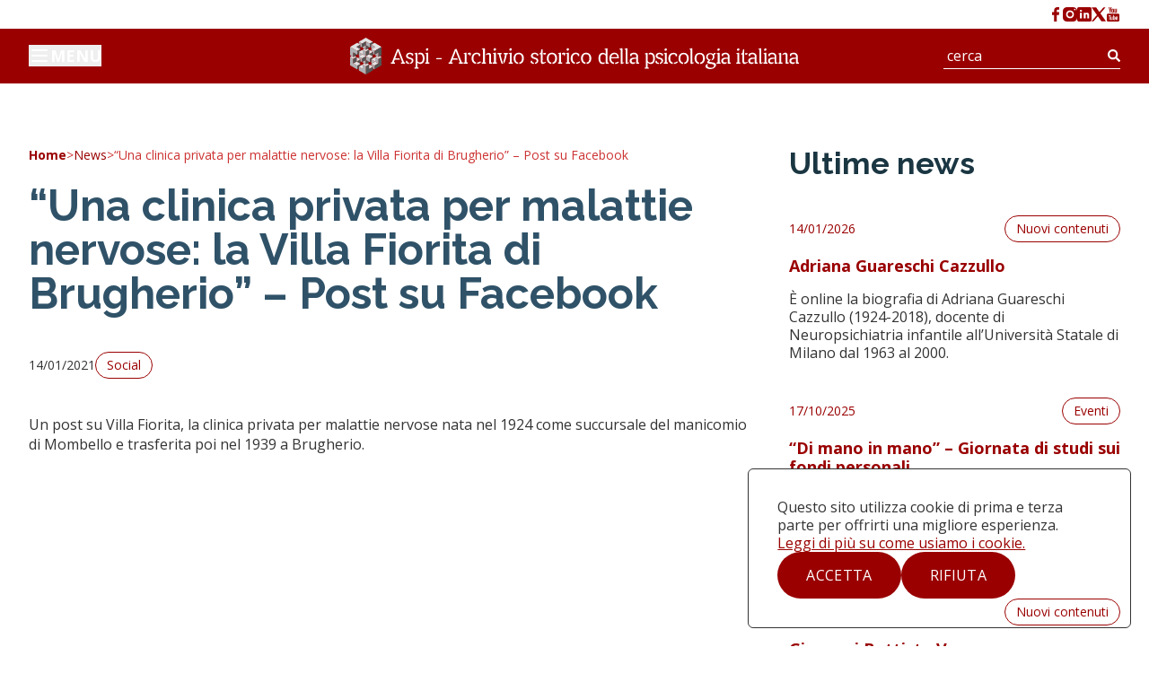

--- FILE ---
content_type: text/html; charset=utf-8
request_url: https://www.aspi.unimib.it/it/una-clinica-privata-per-malattie-nervose-la-villa-fiorita-di-brugherio-post-su-facebook
body_size: 41290
content:
<!DOCTYPE html><html lang="it"><head><meta charSet="utf-8"/><meta name="viewport" content="width=device-width, initial-scale=1"/><link rel="preload" href="/_next/static/media/630c17af355fa44e-s.p.woff2" as="font" crossorigin="" type="font/woff2"/><link rel="preload" href="/_next/static/media/e807dee2426166ad-s.p.woff2" as="font" crossorigin="" type="font/woff2"/><link rel="stylesheet" href="/_next/static/css/8a59ca71540894f8.css" data-precedence="next"/><link rel="stylesheet" href="/_next/static/css/866f78b20f9ca430.css" data-precedence="next"/><link rel="stylesheet" href="/_next/static/css/ea8e775fc396ea8e.css" data-precedence="next"/><link rel="stylesheet" href="/_next/static/css/99c01713309f9608.css" data-precedence="next"/><link rel="preload" as="script" fetchPriority="low" href="/_next/static/chunks/webpack-690813100fff35c7.js"/><script src="/_next/static/chunks/4bd1b696-c023c6e3521b1417.js" async=""></script><script src="/_next/static/chunks/255-cb395327542b56ef.js" async=""></script><script src="/_next/static/chunks/main-app-538e106ad0e86e08.js" async=""></script><script src="/_next/static/chunks/850-abda443c35ccee2d.js" async=""></script><script src="/_next/static/chunks/app/%5Blang%5D/layout-c95184b92ecf2a71.js" async=""></script><script src="/_next/static/chunks/134-4d5e2fdbd1a802d5.js" async=""></script><script src="/_next/static/chunks/app/%5Blang%5D/page-79963ee271e8ab7e.js" async=""></script><script src="/_next/static/chunks/e37a0b60-5e6ba60eb2b9f830.js" async=""></script><script src="/_next/static/chunks/1a258343-9111cbdfb63c7283.js" async=""></script><script src="/_next/static/chunks/968-a35142c657efd73e.js" async=""></script><script src="/_next/static/chunks/193-baa1b09ec20dfbe0.js" async=""></script><script src="/_next/static/chunks/301-9adbc6ddbb77df3d.js" async=""></script><script src="/_next/static/chunks/453-63390fd47fd11aca.js" async=""></script><script src="/_next/static/chunks/app/%5Blang%5D/%5B...slug%5D/page-10f16bb73cd11a38.js" async=""></script><meta name="next-size-adjust" content=""/><title>&amp;#8220;Una clinica privata per malattie nervose: la Villa Fiorita di Brugherio&amp;#8221; &amp;#8211; Post su Facebook | Aspi</title><meta name="description" content="Un post su Villa Fiorita, la clinica privata per malattie nervose nata nel 1924 come succursale del manicomio di Mombello e trasferita poi nel 1939..."/><meta name="robots" content="index, follow"/><link rel="canonical" href="https://www.aspi.unimib.it/it/una-clinica-privata-per-malattie-nervose-la-villa-fiorita-di-brugherio-post-su-facebook"/><meta property="og:title" content="&amp;#8220;Una clinica privata per malattie nervose: la Villa Fiorita di Brugherio&amp;#8221; &amp;#8211; Post su Facebook | Aspi"/><meta property="og:description" content="Un post su Villa Fiorita, la clinica privata per malattie nervose nata nel 1924 come succursale del manicomio di Mombello e trasferita poi nel 1939..."/><meta property="og:url" content="https://www.aspi.unimib.it/it/una-clinica-privata-per-malattie-nervose-la-villa-fiorita-di-brugherio-post-su-facebook"/><meta property="og:site_name" content="Aspi"/><meta property="og:locale" content="it_IT"/><meta property="og:image" content="https://www.aspi.unimib.it/wp-content/uploads/2021/01/Pubblicita-Villa-Fiorita-archivio-Pieraccini1_cr.jpg"/><meta property="og:image:width" content="981"/><meta property="og:image:height" content="981"/><meta property="og:type" content="website"/><meta name="twitter:card" content="summary_large_image"/><meta name="twitter:title" content="&amp;#8220;Una clinica privata per malattie nervose: la Villa Fiorita di Brugherio&amp;#8221; &amp;#8211; Post su Facebook | Aspi"/><meta name="twitter:description" content="Un post su Villa Fiorita, la clinica privata per malattie nervose nata nel 1924 come succursale del manicomio di Mombello e trasferita poi nel 1939..."/><meta name="twitter:image" content="https://www.aspi.unimib.it/wp-content/uploads/2021/01/Pubblicita-Villa-Fiorita-archivio-Pieraccini1_cr.jpg"/><meta name="twitter:image:width" content="981"/><meta name="twitter:image:height" content="981"/><link rel="icon" href="/icon.png?4cd04ba336a36134" type="image/png" sizes="32x32"/><script src="/_next/static/chunks/polyfills-42372ed130431b0a.js" noModule=""></script></head><body class="__variable_2e06ba __variable_67e863 antialiased"><div hidden=""><!--$--><!--/$--></div><header class="bg-accent text-white z-30 print:hidden sticky top-0"><div class="bg-white"><nav class="container flex justify-between py-2"><div></div><ul class="flex gap-x-4 items-center"><li><a href="https://www.facebook.com/aspi.unimib/?locale=it_IT" target="_blank" rel="noreferrer"><img alt="" loading="lazy" width="13" height="26" decoding="async" data-nimg="1" class=" w-4 h-4" style="color:transparent" src="/wp-content/uploads/2025/01/Vector-1.svg"/></a></li><li><a href="https://www.instagram.com/aspi.unimib/" target="_blank" rel="noreferrer"><img alt="" loading="lazy" width="23" height="23" decoding="async" data-nimg="1" class=" w-4 h-4" style="color:transparent" src="/wp-content/uploads/2025/01/Vector-1-1.svg"/></a></li><li><a href="https://www.linkedin.com/in/aspi-archivio/" target="_blank" rel="noreferrer"><img alt="" loading="lazy" width="23" height="23" decoding="async" data-nimg="1" class=" w-4 h-4" style="color:transparent" src="/wp-content/uploads/2025/01/Vector-2.svg"/></a></li><li><a href="https://x.com/aspi_unimib" target="_blank" rel="noreferrer"><img alt="" loading="lazy" width="24" height="23" decoding="async" data-nimg="1" class=" w-4 h-4" style="color:transparent" src="/wp-content/uploads/2025/01/Vector-3.svg"/></a></li><li><a href="https://www.youtube.com/channel/UCUCvszUdIJNULwtZ4Hnaw3g" target="_blank" rel="noreferrer"><img alt="" loading="lazy" width="23" height="26" decoding="async" data-nimg="1" class=" w-4 h-4" style="color:transparent" src="/wp-content/uploads/2025/01/Vector-4.svg"/></a></li></ul></nav></div><div class="container flex items-center justify-between gap-x-4 md:gap-x-0 py-2.5"><div class="flex-1"><button class="flex uppercase relative gap-x-2 z-[1] typog-h4 items-center text-white"><svg class="w-6 h-6 transition-transform duration-300 " fill="none" stroke="currentColor" viewBox="0 0 24 24" xmlns="http://www.w3.org/2000/svg"><path class="transition-opacity duration-300 opacity-100" stroke-linecap="round" stroke-linejoin="round" stroke-width="2" d="M4 6h16M4 12h16M4 18h16"></path><path class="transition-opacity duration-300 opacity-0" stroke-linecap="round" stroke-linejoin="round" stroke-width="2" d="M6 6l12 12M6 18L18 6"></path></svg><span>Menu</span></button></div><div class="flex-grow z-[1]"><a class="flex justify-between lg:justify-center !text-white" href="/it"><svg xmlns="http://www.w3.org/2000/svg" viewBox="0 0 617 50" fill="none" class="w-full max-w-[500px] hidden lg:inline"><path fill="#AFB1B4" d="m31.4 22 2.13 1.24V18.13l-4.405-2.546v2.484L31.4 19.39V22Z"></path><path fill="#E1E2E3" d="M14.17 15.584 8.831 12.5l5.337-3.084-4.426-2.545L0 12.5l9.743 5.63 4.426-2.546Z"></path><path fill="#AFB1B4" d="M17.23 32.657v1.056l4.406 2.545v-6.146l-4.405 2.545ZM12.803 25l-.91-.517V19.37l5.336 3.084L12.803 25ZM0 37.5l9.743 5.63v-5.092l-5.316-3.084v-6.167L0 26.242V37.5Z"></path><path fill="#E1E2E3" d="M11.893 5.63 21.635 0l9.763 5.63-4.426 2.545-5.337-3.084-5.316 3.084-4.426-2.546ZM29.125 9.416l4.406-2.545 9.763 5.629-9.763 5.63-4.406-2.546 5.337-3.084-5.337-3.084ZM26.063 17.343l.91-.518 4.426 2.546-5.337 3.084M23.912 15.045l2.15 1.242-4.426 2.566-4.405-2.566 2.15-1.242 2.255 1.325 2.276-1.325ZM33.53 38.038l-4.405-2.545 5.337-3.084 4.406 2.546-5.337 3.083Z"></path><path fill="#545454" d="m21.637 36.258 4.426-2.545v-1.056l-4.426-2.545v6.146Z"></path><path fill="#AFB1B4" d="M29.125 29.325v5.112l.91.517 4.427-2.545-5.337-3.084Z"></path><path fill="#E1E2E3" d="m33.53 26.78.932.517v5.112l-5.337-3.083 4.406-2.546Z"></path><path fill="#545454" d="m29.124 31.954-2.151 1.241v-5.111l4.426-2.546v2.483l-2.275 1.304v2.629ZM26.063 22.454l5.336-3.083v5.112l-.93.517-4.407-2.546ZM8.832 32.409l5.337-3.084v5.112l-.931.517-4.406-2.545ZM21.637 38.742l4.426-2.546v6.168L31.4 39.28v5.091l-9.763 5.63V38.74ZM38.866 28.787l4.427-2.545V37.5l-9.764 5.63v-5.092l5.337-3.084v-6.167Z"></path><path fill="#AFB1B4" d="m9.743 23.24-5.316-3.083v6.168L0 23.758V12.5l9.743 5.63v5.11Z"></path><path fill="#545454" d="m13.238 15.045.93-.517V9.416L8.833 12.5l4.406 2.545ZM14.169 18.067v-2.483l-4.427 2.545v5.112l2.151-1.242v-2.628l2.276-1.304ZM29.124 12.045l-2.151 1.241V8.175l4.426-2.546v2.484l-2.275 1.303v2.629Z"></path><path fill="#AFB1B4" d="m30.035 15.045-.91-.517V9.416l5.337 3.084-4.427 2.545Z"></path><path fill="#545454" d="M43.293 12.5v11.258l-4.427 2.567v-6.168l-5.337 3.084v-5.112l9.764-5.629Z"></path><path fill="#AFB1B4" d="m38.867 26.324-4.406-2.566v-1.055l4.406-2.546v6.167ZM21.635 50l-9.742-5.629V39.28l5.336 3.084v-6.168l4.406 2.546V50Z"></path><path fill="#E1E2E3" d="m31.4 39.28-4.427-2.567-.91.538v5.112l5.336-3.083ZM19.382 34.955l-2.152 1.241 4.406 2.546 4.427-2.546-2.151-1.241-2.276 1.303-2.254-1.303ZM11.893 39.28l4.426-2.567.91.538v5.112l-5.336-3.083ZM4.427 28.787l4.405-2.545L6.682 25l-2.255 1.325L2.15 25 0 26.242l4.427 2.545Z"></path><path fill="#545454" d="M14.169 37.955v-2.462l-4.427 2.545v5.091l2.151-1.241V39.28l2.276-1.325ZM4.426 26.324l4.406-2.566v-1.055l-4.406-2.546v6.167Z"></path><path fill="#AFB1B4" d="m26.973 13.286-5.336-3.083V5.09l5.336 3.084v5.111ZM34.46 32.409l4.407 2.545v-6.167l-4.406-2.545v6.167Z"></path><path fill="#E1E2E3" d="M43.293 26.242 41.143 25l-2.276 1.325L36.592 25l-2.131 1.242 4.406 2.545 4.426-2.545Z"></path><path fill="#AFB1B4" d="M29.125 37.955v-2.462l4.406 2.545v5.091l-2.13-1.241V39.28l-2.276-1.325ZM26.973 33.195l-5.336-3.083V25l5.336 3.084v5.111Z"></path><path fill="#E1E2E3" d="m31.4 25.538-4.427 2.546L21.637 25l4.426-2.546 5.337 3.084Z"></path><path fill="#545454" d="M26.063 16.287v6.167L21.637 25v-6.147l4.426-2.566ZM21.636 30.112l-5.316 3.083v-5.111L21.636 25v5.112Z"></path><path fill="#E1E2E3" d="m16.32 28.084-4.427-2.546 5.336-3.084L21.635 25l-5.316 3.084Z"></path><path fill="#AFB1B4" d="M11.893 28.021v-2.483l4.426 2.546v5.111l-2.151-1.241v-2.629l-2.275-1.303ZM17.23 16.287l4.406 2.566V25l-4.405-2.546v-6.167ZM14.168 12.045l2.151 1.241V8.113l-4.426-2.484v2.484l2.275 1.303v2.629Z"></path><path fill="#545454" d="m21.636 10.203-5.316 3.083V8.175l5.316-3.084v5.112ZM26.063 12.748v1.056l-4.426 2.566v-6.167l4.426 2.545Z"></path><path fill="#AFB1B4" d="m21.636 16.37-4.405-2.566v-1.056l4.405-2.607v6.229Z"></path><path fill="#E1E2E3" d="M17.23 17.343v5.112l-5.337-3.063v-.021l4.426-2.546.91.518ZM14.169 29.326l-5.337 3.083v-5.112l.91-.517 4.427 2.546ZM8.832 32.41l5.336 3.083-4.426 2.545-5.316-3.083 4.406-2.546Z"></path><path fill="#545454" d="M4.426 34.954v-6.167l4.406-2.545v6.167l-4.406 2.545Z"></path><path fill="currentColor" d="m56.097 33.67 1.401-.193 7.057-17.603 1.934-.628.676.628 7.01 17.603 1.45.194v1.596h-5.56V33.67l1.596-.242-5.172-13.347-.677-2.032-.677 2.08-3.093 8.028h5.849l.725 1.789h-7.3l-1.352 3.53 1.595.194v1.596H56V33.67h.097ZM76.688 31.35h1.74l.483 1.74c.242.194.532.339.87.532.338.194.773.29 1.353.339v1.74c-.918 0-1.788-.24-2.513-.531a6.55 6.55 0 0 1-1.933-1.21v-2.61Zm5.945 2.514c.338-.096.677-.193.918-.338.29-.145.483-.339.677-.58.193-.242.338-.436.387-.726.048-.29.145-.532.145-.822 0-.387-.097-.774-.339-1.016-.242-.242-.532-.532-.87-.725a6.138 6.138 0 0 0-1.257-.532l-1.45-.435a17.507 17.507 0 0 1-1.45-.532 4.197 4.197 0 0 1-1.256-.774 2.797 2.797 0 0 1-.87-1.112c-.242-.435-.339-.967-.339-1.596 0-.629.097-1.112.338-1.644.242-.532.58-.968 1.016-1.355a4.165 4.165 0 0 1 1.643-.918c.677-.242 1.402-.339 2.223-.339.822 0 1.789.145 2.562.435.773.29 1.45.677 1.982 1.21v2.176h-1.74l-.435-1.403a4.94 4.94 0 0 0-1.015-.387c-.387-.096-.822-.193-1.354-.193-.531 0-.87.048-1.208.193-.387.097-.677.29-.918.484a2.141 2.141 0 0 0-.58.725c-.145.29-.194.58-.194.87 0 .29.097.726.339.968.241.242.531.484.87.677.338.193.773.338 1.256.532.484.193.919.29 1.402.435.484.145.967.339 1.402.532.435.194.87.435 1.257.726.386.29.676.628.87 1.064.193.435.338.918.338 1.499 0 .58-.097 1.16-.29 1.692a3.815 3.815 0 0 1-.87 1.403c-.387.386-.87.773-1.402 1.015a7.029 7.029 0 0 1-1.933.532v-1.79l.145.05ZM96.022 22.403c-.435 0-.822.049-1.209.145a3.488 3.488 0 0 0-.966.436V21c.386-.194.821-.387 1.256-.484a7.646 7.646 0 0 1 1.547-.145c.918 0 1.692.194 2.417.532.725.387 1.305.87 1.788 1.547.484.678.87 1.5 1.112 2.467.242.967.387 2.031.387 3.192 0 1.16-.145 2.128-.387 3.046a7.15 7.15 0 0 1-1.112 2.37c-.483.677-1.063 1.16-1.788 1.547a5.766 5.766 0 0 1-2.465.532c-.919 0-1.74-.145-2.417-.483a5.293 5.293 0 0 1-1.74-1.354v6.48l1.547.242v1.596h-5.559V40.49l1.498-.242V23.032c0-.145 0-.29-.048-.387 0-.097-.096-.194-.193-.242a1.956 1.956 0 0 0-.483-.145c-.194 0-.484-.097-.822-.145v-.677l3.335-1.064.725.677v10.446l.58.87c.193.29.483.484.773.677.29.194.58.339.967.436.387.096.773.145 1.208.145.725 0 1.354-.145 1.837-.436.483-.29.919-.677 1.209-1.16a5.69 5.69 0 0 0 .676-1.741c.145-.677.194-1.354.194-2.08 0-.725-.049-1.692-.242-2.37A6.318 6.318 0 0 0 98.97 24c-.29-.532-.725-.87-1.208-1.16-.484-.29-1.112-.387-1.789-.387l.049-.049ZM107.381 33.477l1.498.194v1.596h-5.559V33.67l1.547-.194V22.838c0-.145 0-.29-.048-.387 0-.096-.097-.193-.194-.241a1.935 1.935 0 0 0-.483-.146c-.193 0-.483-.096-.822-.145v-.677l3.335-1.064.726.677v12.622Zm.145-17.748c0 .29-.049.532-.145.774-.097.242-.242.435-.387.629-.145.193-.387.29-.58.387-.194.096-.484.145-.725.145-.435 0-.774-.097-1.015-.339-.242-.242-.387-.58-.387-1.064 0-.483.048-.532.145-.773.097-.242.242-.436.387-.63.145-.193.338-.29.58-.386.241-.097.435-.145.725-.145.435 0 .773.097 1.015.338.242.242.387.58.387 1.064ZM126.135 27.964l-.483 1.306h-6.961l-.386-.339.483-1.305h6.96l.339.338h.048ZM135.513 33.67l1.401-.193 7.057-17.603 1.934-.628.677.628 7.008 17.603 1.45.194v1.596h-5.558V33.67l1.595-.242-5.172-13.347-.677-2.032-.677 2.08-3.093 8.028h5.849l.725 1.789h-7.299l-1.353 3.53 1.595.194v1.596h-5.559V33.67h.097ZM156.152 33.67l1.498-.193V22.838c0-.145 0-.29-.048-.387 0-.096-.097-.193-.193-.241a1.965 1.965 0 0 0-.484-.146 13.627 13.627 0 0 0-.821-.145v-.677l3.335-1.064.725.677v12.622l1.498.194v1.596h-5.558V33.67h.048Zm5.317-11.992a3.815 3.815 0 0 1 1.208-.92 2.948 2.948 0 0 1 1.354-.338c.435 0 .628 0 .966.097.339.097.677.193 1.015.387.049 0 .097.145.097.387 0 .241 0 .435-.048.725-.049.29-.097.58-.194.919-.048.338-.145.629-.241.919-.097.29-.194.532-.242.725h-.725c-.097-.725-.29-1.257-.532-1.596-.241-.338-.58-.532-.966-.532-.387 0-.484.097-.774.242-.29.145-.58.435-.87.87V21.63l-.048.049ZM176.549 23.128a2.07 2.07 0 0 0-.338-.29c-.145-.097-.29-.193-.483-.242-.194-.048-.387-.145-.677-.193-.242 0-.532-.097-.918-.097-.725 0-1.402.145-1.934.387-.58.29-1.063.629-1.45 1.16-.387.484-.677 1.113-.87 1.79-.193.677-.29 1.5-.29 2.37 0 1.595.29 2.853.918 3.82.629.967 1.402 1.548 2.466 1.79v1.982c-.87-.096-1.644-.29-2.369-.677a6.306 6.306 0 0 1-1.885-1.499 6.674 6.674 0 0 1-1.257-2.321c-.29-.92-.435-1.935-.435-3.047s.145-2.128.484-3.047c.338-.918.773-1.74 1.353-2.418A6.056 6.056 0 0 1 171.039 21c.87-.386 1.837-.58 2.997-.58s1.933.145 2.707.484c.773.338 1.498.773 2.078 1.402v2.805h-1.74l-.58-1.983h.048Zm-1.981 10.64c.386 0 .773-.049 1.16-.146.386-.096.773-.241 1.208-.386a7.878 7.878 0 0 0 1.112-.532c.338-.194.677-.436 1.015-.63l.918 1.355a11.354 11.354 0 0 1-2.513 1.547c-.919.387-1.885.63-2.852.678v-1.887h-.048ZM185.25 33.477l1.498.194v1.596h-5.559V33.67l1.547-.194V16.793c0-.145 0-.29-.048-.387 0-.096-.097-.193-.193-.242a1.97 1.97 0 0 0-.484-.145c-.242-.048-.483-.096-.822-.145v-.677l3.336-1.064.725.677v18.667Zm6.042-8.027c0-.58 0-1.016-.097-1.355-.048-.338-.193-.628-.29-.87-.097-.242-.29-.339-.532-.435-.241-.097-.483-.097-.773-.097-.822 0-1.74.484-2.804 1.45v-1.692a11.633 11.633 0 0 1 2.079-1.354 4.037 4.037 0 0 1 1.837-.435c.531 0 .773.048 1.16.193.386.097.676.29.966.58.29.29.532.581.677 1.016.145.435.242.87.242 1.451v9.575l1.498.194v1.596h-4.012v-9.77l.049-.047ZM200.33 33.477l1.498.194v1.596h-5.558V33.67l1.546-.194V22.451c0-.096-.096-.193-.193-.241a1.964 1.964 0 0 0-.483-.146 13.82 13.82 0 0 0-.822-.145v-.677l3.335-1.064.725.677v12.622h-.048Zm.145-17.748c0 .29 0 .532-.145.774s-.242.435-.387.629c-.145.193-.387.29-.58.387-.193.096-.483.145-.725.145-.435 0-.773-.097-1.015-.339-.242-.242-.387-.58-.387-1.064 0-.483 0-.532.145-.773.145-.242.242-.436.387-.63.145-.193.338-.29.58-.386.242-.097.435-.145.725-.145.435 0 .773.097 1.063.338.242.242.387.58.387 1.064h-.048ZM202.746 20.855h5.365v1.596l-1.305.194c.483 2.466 1.015 4.739 1.643 6.818a75.215 75.215 0 0 0 2.03 5.852h-2.223a53.275 53.275 0 0 1-1.064-2.95c-.338-1.016-.725-2.031-1.015-3.095a63.675 63.675 0 0 1-.918-3.24 35.973 35.973 0 0 1-.725-3.289l-1.837-.241v-1.596l.049-.049Zm8.7 0h5.559v1.596l-1.596.242c-.386 2.273-.87 4.4-1.498 6.528-.628 2.08-1.353 4.111-2.272 6.094-.145-.484-.338-.967-.483-1.403-.145-.435-.338-.918-.483-1.45.29-.823.58-1.596.773-2.37.193-.774.435-1.548.628-2.321.194-.774.339-1.596.484-2.418.145-.822.241-1.693.338-2.612l-1.498-.193v-1.596l.048-.097ZM222.08 33.477l1.498.194v1.596h-5.558V33.67l1.546-.194V22.451c0-.096-.096-.193-.193-.241a1.964 1.964 0 0 0-.483-.146 13.82 13.82 0 0 0-.822-.145v-.677l3.335-1.064.725.677v12.622h-.048Zm.145-17.748c0 .29 0 .532-.145.774s-.242.435-.387.629c-.145.193-.387.29-.58.387-.193.096-.483.145-.725.145-.435 0-.773-.097-1.015-.339-.242-.242-.387-.58-.387-1.064 0-.483 0-.532.145-.773.145-.242.242-.436.387-.63.145-.193.338-.29.58-.386.242-.097.435-.145.725-.145.435 0 .773.097 1.063.338.242.242.387.58.387 1.064h-.048ZM232.522 33.719c1.257-.145 2.175-.726 2.804-1.693.628-.967.918-2.273.918-3.917 0-1.644-.097-1.693-.29-2.418a5.556 5.556 0 0 0-.822-1.79c-.386-.483-.821-.87-1.401-1.111a4.927 4.927 0 0 0-1.934-.387 5.17 5.17 0 0 0-1.982.387c-.58.241-1.015.628-1.401 1.112-.387.483-.629 1.112-.822 1.79-.193.676-.29 1.498-.29 2.417 0 1.644.29 2.95.918 3.917.629.967 1.547 1.548 2.804 1.741v1.935c-.967-.097-1.837-.339-2.61-.726a6.27 6.27 0 0 1-1.982-1.547 7.673 7.673 0 0 1-1.257-2.322c-.29-.918-.435-1.886-.435-2.998 0-1.112.145-2.224.484-3.143a7.933 7.933 0 0 1 1.401-2.418c.629-.677 1.354-1.16 2.224-1.548.87-.387 1.836-.532 2.948-.532 1.112 0 2.079.194 2.949.532.87.339 1.595.87 2.223 1.548.628.677 1.064 1.45 1.402 2.418.338.967.483 1.982.483 3.143 0 1.16-.145 2.08-.435 2.998a6.674 6.674 0 0 1-1.257 2.322 6.267 6.267 0 0 1-1.981 1.547 6.538 6.538 0 0 1-2.659.677V33.72ZM248.328 31.35h1.74l.484 1.74c.241.194.531.339.87.532.338.145.773.29 1.353.339v1.74c-.918 0-1.788-.24-2.513-.531a6.557 6.557 0 0 1-1.934-1.21v-2.61Zm5.994 2.514c.338-.096.676-.193.918-.338.29-.145.483-.339.677-.58a1.33 1.33 0 0 0 .386-.726c.097-.242.145-.532.145-.822 0-.387-.096-.774-.338-1.016-.242-.242-.532-.532-.87-.725a6.12 6.12 0 0 0-1.257-.532l-1.45-.435c-.483-.145-.966-.339-1.45-.532a4.192 4.192 0 0 1-1.256-.774c-.387-.338-.677-.677-.871-1.112a3.9 3.9 0 0 1-.338-1.596c0-.629.097-1.112.338-1.644a4.002 4.002 0 0 1 1.016-1.355 4.16 4.16 0 0 1 1.643-.918c.628-.242 1.402-.339 2.223-.339.822 0 1.789.145 2.562.435.774.29 1.45.677 1.982 1.21v2.176h-1.74l-.387-1.403a4.933 4.933 0 0 0-1.015-.387c-.387-.096-.822-.193-1.353-.193-.532 0-.87.048-1.209.193-.338.145-.676.29-.918.484a2.136 2.136 0 0 0-.58.725c-.145.29-.193.58-.193.87 0 .29.096.726.338.968.242.242.532.484.87.677.387.193.773.338 1.257.532.483.145.918.29 1.401.435.484.145.967.339 1.402.532.484.194.87.435 1.257.726.387.29.628.628.87 1.064.242.435.338.918.338 1.499 0 .58-.096 1.16-.29 1.692a3.807 3.807 0 0 1-.87 1.403c-.386.386-.87.773-1.402 1.015a7.019 7.019 0 0 1-1.933.532v-1.79l.097.05ZM264.472 30.817c0 .532 0 .968.096 1.355.049.338.145.628.242.87.097.194.242.387.435.435.193.097.387.145.628.145a4.65 4.65 0 0 0 1.209-.193c.483-.145 1.063-.387 1.837-.774l.483.822c-.483.387-1.015.677-1.45.968-.435.29-.918.531-1.305.676-.435.194-.774.339-1.112.387-.338.049-.628.145-.87.145s-.677-.048-.967-.193a2.482 2.482 0 0 1-.821-.629c-.242-.29-.435-.677-.58-1.112-.145-.435-.194-1.016-.194-1.644v-9.43h-1.788l-.338-.242 1.111-1.548h1.015l.725-4.546c0-.145.097-.241.194-.338a.52.52 0 0 1 .338-.145h1.257v14.991h-.145Zm1.16-9.962h3.335l.435.436c-.097.145-.193.29-.29.532-.145.193-.242.386-.387.58-.145.193-.241.338-.386.484-.145.145-.242.241-.339.29-.193-.097-.483-.194-.87-.339-.386-.145-.87-.193-1.45-.193v-1.79h-.048ZM278.198 33.719c1.257-.145 2.175-.726 2.804-1.693.628-.967.918-2.273.918-3.917 0-1.644-.097-1.693-.29-2.418a5.578 5.578 0 0 0-.822-1.79c-.387-.483-.822-.87-1.402-1.111a4.922 4.922 0 0 0-1.933-.387 5.17 5.17 0 0 0-1.982.387c-.58.241-1.015.628-1.401 1.112-.387.483-.629 1.112-.822 1.79-.194.676-.29 1.498-.29 2.417 0 1.644.29 2.95.918 3.917.629.967 1.547 1.548 2.804 1.741v1.935c-.967-.097-1.837-.339-2.61-.726a6.26 6.26 0 0 1-1.982-1.547 7.673 7.673 0 0 1-1.257-2.322c-.29-.918-.435-1.886-.435-2.998 0-1.112.145-2.224.483-3.143a7.955 7.955 0 0 1 1.402-2.418c.628-.677 1.353-1.16 2.224-1.548.87-.387 1.836-.532 2.948-.532 1.112 0 2.078.194 2.948.532.871.339 1.596.87 2.224 1.548.628.677 1.063 1.45 1.402 2.418.338.967.483 1.982.483 3.143 0 1.16-.145 2.08-.435 2.998a6.674 6.674 0 0 1-1.257 2.322 6.26 6.26 0 0 1-1.982 1.547 6.53 6.53 0 0 1-2.658.677V33.72ZM285.834 33.67l1.498-.193V22.451c0-.096-.096-.193-.193-.241a1.969 1.969 0 0 0-.483-.146 13.82 13.82 0 0 0-.822-.145v-.677l3.335-1.064.725.677v12.622l1.499.194v1.596h-5.559V33.67Zm5.317-11.992a3.815 3.815 0 0 1 1.208-.92 2.948 2.948 0 0 1 1.354-.338c.435 0 .628 0 .966.097.339.097.677.193 1.015.387.049 0 .097.145.097.387 0 .241 0 .435-.097.725 0 .29-.096.58-.193.919-.097.338-.145.629-.242.919-.096.29-.193.532-.241.725h-.725c-.097-.725-.29-1.257-.532-1.596-.242-.338-.58-.532-.967-.532-.386 0-.483.097-.773.242-.29.145-.58.435-.87.87V21.63v.049ZM300.722 33.477l1.499.194v1.596h-5.559V33.67l1.547-.194V22.451c0-.096-.097-.193-.194-.241a1.935 1.935 0 0 0-.483-.146c-.242-.048-.483-.096-.822-.145v-.677l3.336-1.064.725.677v12.622h-.049Zm.145-17.748c0 .29 0 .532-.145.774s-.241.435-.386.629c-.145.193-.387.29-.58.387-.194.096-.484.145-.725.145-.435 0-.774-.097-1.016-.339-.241-.242-.386-.58-.386-1.064 0-.483 0-.532.145-.773.145-.242.242-.436.387-.63.145-.193.338-.29.58-.386.241-.097.435-.145.725-.145.435 0 .773.097 1.063.338.242.242.387.58.387 1.064h-.049ZM312.757 23.128c-.097-.096-.193-.193-.338-.29-.145-.097-.29-.193-.484-.242-.193-.048-.386-.145-.628-.193-.242 0-.532-.097-.918-.097-.726 0-1.402.145-1.934.387-.58.29-1.063.629-1.45 1.16-.387.484-.677 1.113-.87 1.79-.193.677-.29 1.5-.29 2.37 0 1.595.29 2.853.87 3.82.58.967 1.402 1.548 2.465 1.79v1.982c-.87-.096-1.643-.29-2.32-.677-.677-.387-1.353-.87-1.885-1.499a6.674 6.674 0 0 1-1.257-2.321c-.29-.92-.435-1.935-.435-3.047s.145-2.128.484-3.047c.338-.918.773-1.74 1.353-2.418A6.056 6.056 0 0 1 307.295 21c.87-.386 1.837-.58 2.997-.58s1.933.145 2.707.484c.773.338 1.498.773 2.078 1.402v2.805h-1.74l-.58-1.983Zm-1.982 10.64a4.76 4.76 0 0 0 1.16-.146 11.66 11.66 0 0 0 1.209-.386 7.866 7.866 0 0 0 1.111-.532c.339-.194.677-.436 1.015-.63l.919 1.355a11.384 11.384 0 0 1-2.514 1.547c-.918.387-1.836.63-2.851.678v-1.887h-.049ZM325.229 33.719c1.257-.145 2.175-.726 2.804-1.693.628-.967.918-2.273.918-3.917 0-1.644-.097-1.693-.29-2.418a5.556 5.556 0 0 0-.822-1.79c-.386-.483-.821-.87-1.401-1.111a4.927 4.927 0 0 0-1.934-.387c-.725 0-1.401.145-1.982.387-.58.241-1.015.628-1.401 1.112-.387.483-.629 1.112-.822 1.79-.193.676-.29 1.498-.29 2.417 0 1.644.29 2.95.918 3.917.629.967 1.547 1.548 2.804 1.741v1.935c-.967-.097-1.837-.339-2.61-.726a6.27 6.27 0 0 1-1.982-1.547 7.673 7.673 0 0 1-1.257-2.322c-.29-.918-.435-1.886-.435-2.998 0-1.112.145-2.224.484-3.143a7.933 7.933 0 0 1 1.401-2.418c.629-.677 1.354-1.16 2.224-1.548.87-.387 1.837-.532 2.948-.532 1.112 0 2.079.194 2.949.532.87.339 1.595.87 2.223 1.548.629.677 1.064 1.45 1.402 2.418.338.967.483 1.982.483 3.143 0 1.16-.145 2.08-.435 2.998a6.674 6.674 0 0 1-1.257 2.322 6.267 6.267 0 0 1-1.981 1.547 6.538 6.538 0 0 1-2.659.677V33.72ZM355.457 33.798v1.548h-4.06V24.658l-.58-.87c-.193-.29-.483-.484-.773-.677a3.495 3.495 0 0 0-.967-.436 4.59 4.59 0 0 0-1.208-.145c-.725 0-1.354.145-1.837.435-.484.29-.919.678-1.209 1.161a5.69 5.69 0 0 0-.676 1.741c-.145.677-.194 1.354-.194 2.128s.049 1.692.194 2.37c.145.725.386 1.305.676 1.837.29.532.725.92 1.209 1.16.483.291 1.112.388 1.788.388.677 0 .822-.049 1.209-.145.386-.097.676-.242.966-.435v1.982c-.386.194-.821.387-1.256.484a7.318 7.318 0 0 1-1.547.145 5.547 5.547 0 0 1-2.417-.532c-.725-.339-1.305-.87-1.788-1.548a7.409 7.409 0 0 1-1.112-2.418 13.216 13.216 0 0 1-.387-3.24c0-1.209.145-2.127.387-3.046a7.15 7.15 0 0 1 1.112-2.37c.483-.677 1.063-1.16 1.788-1.547a5.767 5.767 0 0 1 2.465-.532c.919 0 1.74.145 2.417.483.677.339 1.257.774 1.74 1.403V16.92c0-.145 0-.29-.048-.386 0-.097-.097-.194-.194-.242a1.935 1.935 0 0 0-.483-.145c-.193 0-.483-.097-.822-.145v-.677l3.335-1.064.774.677v18.667l1.498.242v-.049ZM362.901 35.732c-.967-.048-1.837-.29-2.659-.628-.773-.387-1.498-.92-2.03-1.548-.58-.677-1.015-1.499-1.305-2.466a11.218 11.218 0 0 1-.483-3.289c0-1.257.145-1.982.483-2.901a7.353 7.353 0 0 1 1.354-2.322c.58-.677 1.305-1.16 2.175-1.547.87-.387 1.836-.58 2.9-.58 1.063 0 1.692.145 2.465.435.773.29 1.402.725 1.933 1.306.532.58.967 1.257 1.257 2.08.29.821.483 1.74.483 2.804 0 1.064 0 .677-.096.774a.613.613 0 0 1-.435.193h-10.054a8.4 8.4 0 0 0 .338 2.322c.194.677.484 1.257.822 1.74.338.484.773.87 1.257 1.113a5.47 5.47 0 0 0 1.643.532v1.982h-.048Zm.531-13.444c-1.305 0-2.32.387-3.045 1.161-.725.774-1.208 1.79-1.401 3.143h8.313c0-.628-.096-1.209-.241-1.74-.194-.532-.435-.968-.774-1.355a3.102 3.102 0 0 0-1.208-.87c-.483-.194-1.015-.29-1.644-.29v-.049Zm1.016 11.51c.773 0 1.498-.145 2.126-.387a7.106 7.106 0 0 0 1.885-1.015l.919 1.354c-.387.338-.774.58-1.16.822a6.53 6.53 0 0 1-1.16.58c-.387.145-.822.29-1.257.387-.435.097-.918.145-1.402.193v-1.934h.049ZM371.89 16.872c0-.145 0-.29-.048-.387 0-.096-.097-.193-.193-.241a1.97 1.97 0 0 0-.484-.146c-.193 0-.483-.096-.821-.145v-.677l3.335-1.064.773.677v18.232c0 .29 0 .484.097.58.048.145.145.194.29.194.29 0 .532 0 .773-.097.242-.097.532-.193.919-.338l.241.628c-.821.532-1.546.92-2.223 1.21-.677.29-1.16.435-1.595.435-.435 0-.532-.145-.725-.436-.194-.29-.29-.677-.29-1.16V16.776l-.049.096ZM378.803 16.872c0-.145 0-.29-.049-.387 0-.096-.096-.193-.193-.241a1.973 1.973 0 0 0-.483-.146c-.194 0-.484-.096-.822-.145v-.677l3.335-1.064.773.677v18.232c0 .29 0 .484.097.58.048.145.145.194.29.194.29 0 .532 0 .773-.097.242-.097.532-.193.919-.338l.241.628c-.821.532-1.546.92-2.223 1.21-.677.29-1.16.435-1.595.435-.435 0-.532-.145-.725-.436-.193-.29-.29-.677-.29-1.16V16.776l-.048.096ZM395.914 33.556l1.547.242v1.547h-4.06V28.72H391.709c-.339 0-.725 0-1.112.097-.435.048-.822.145-1.257.242-.435.096-.821.29-1.16.483-.338.194-.628.484-.87.774-.241.339-.338.726-.338 1.16 0 .678.193 1.21.58 1.597.387.386 1.015.58 1.837.58.821 0 .821 0 1.256-.145.435-.145.87-.242 1.257-.435v1.547c-.435.29-.87.58-1.353.774a4.188 4.188 0 0 1-1.547.29c-.532 0-1.402-.097-1.982-.29a3.642 3.642 0 0 1-1.45-.87 3.643 3.643 0 0 1-.87-1.355c-.193-.532-.29-1.112-.29-1.789 0-.677.194-1.45.532-2.031.338-.532.822-.967 1.402-1.306a6.164 6.164 0 0 1 1.933-.725c.725-.145 1.45-.194 2.175-.194h2.949v-1.886c0-.87-.29-1.547-.822-2.08-.532-.531-1.305-.773-2.32-.773s-1.257.097-1.789.29a3.911 3.911 0 0 0-1.256.726l-.242 1.499h-1.933v-2.757c.676-.532 1.45-.919 2.368-1.257.918-.29 1.933-.435 2.997-.435 1.063 0 1.401.096 2.03.29a5.221 5.221 0 0 1 1.692.919c.483.387.918.918 1.208 1.499.29.58.483 1.306.532 2.08v8.22l.048.097ZM412.783 22.53c-.435 0-.821.048-1.208.145a3.492 3.492 0 0 0-.967.435v-1.982c.387-.194.822-.387 1.257-.484a7.646 7.646 0 0 1 1.547-.145 5.55 5.55 0 0 1 2.417.532c.725.387 1.305.87 1.788 1.547.483.678.87 1.5 1.112 2.467.241.967.386 2.031.386 3.192 0 1.16-.145 2.127-.386 3.046a7.17 7.17 0 0 1-1.112 2.37c-.483.677-1.063 1.16-1.788 1.547a5.766 5.766 0 0 1-2.465.532c-.919 0-1.741-.145-2.417-.483a5.286 5.286 0 0 1-1.74-1.354v6.48l1.546.242v1.596h-5.558v-1.596l1.498-.242V23.159c0-.145 0-.29-.048-.387 0-.097-.097-.194-.193-.242a1.966 1.966 0 0 0-.484-.145c-.193 0-.483-.097-.822-.145v-.677l3.336-1.064.725.677v10.446l.58.87c.193.29.483.484.773.677.29.194.58.339.967.436.386.096.773.145 1.208.145.725 0 1.354-.145 1.837-.436.483-.29.918-.677 1.208-1.16.29-.484.532-1.064.677-1.741.145-.677.193-1.354.193-2.128s-.048-1.693-.241-2.37a6.321 6.321 0 0 0-.677-1.837 2.79 2.79 0 0 0-1.208-1.161c-.484-.242-1.112-.387-1.789-.387h.048ZM419.936 31.428h1.74l.483 1.741c.242.194.532.339.87.532.338.194.773.29 1.353.339v1.74c-.918 0-1.788-.241-2.513-.531a6.54 6.54 0 0 1-1.933-1.21v-2.61Zm5.993 2.515c.339-.097.677-.193.919-.338.241-.145.483-.339.676-.58.194-.243.339-.436.387-.726.097-.242.145-.532.145-.822 0-.387-.097-.774-.338-1.016a3.174 3.174 0 0 0-.87-.725c-.387-.194-.774-.387-1.257-.532l-1.45-.435c-.484-.145-.967-.339-1.45-.532a4.196 4.196 0 0 1-1.257-.774 2.79 2.79 0 0 1-.87-1.112c-.242-.436-.338-.968-.338-1.596 0-.629.096-1.113.338-1.645.242-.532.58-.967 1.015-1.354a4.17 4.17 0 0 1 1.643-.919c.677-.241 1.402-.338 2.224-.338.822 0 1.788.145 2.562.435.773.29 1.45.677 1.981 1.21v2.176h-1.74l-.435-1.403a4.938 4.938 0 0 0-1.015-.387c-.386-.097-.822-.193-1.353-.193-.532 0-.87.048-1.209.193-.338.145-.676.29-.918.484a2.138 2.138 0 0 0-.58.725c-.145.29-.193.58-.193.87 0 .29.096.726.338.968.242.242.532.483.87.677.338.193.773.338 1.257.532.483.193.918.29 1.402.435.483.145.966.339 1.401.532.484.193.87.435 1.257.725.387.29.677.63.87 1.064.242.436.338.92.338 1.5s-.096 1.16-.29 1.692a3.807 3.807 0 0 1-.87 1.402c-.386.387-.87.774-1.401 1.016a7.033 7.033 0 0 1-1.934.532v-1.79l.145.05ZM435.355 33.556l1.499.193v1.596h-5.559V33.75l1.547-.193v-10.64c0-.144 0-.29-.049-.386 0-.097-.096-.194-.193-.242a1.973 1.973 0 0 0-.483-.145c-.194 0-.484-.097-.822-.145v-.677l3.335-1.064.725.677v12.622Zm.145-17.7a2 2 0 0 1-.145.774c-.097.242-.242.435-.387.629-.145.193-.386.29-.58.435-.193.145-.483.145-.725.145-.435 0-.773-.097-1.015-.338-.241-.242-.386-.58-.386-1.016 0-.435.048-.532.145-.774.096-.242.241-.435.386-.629.145-.193.339-.29.58-.386.242-.097.435-.146.725-.146.435 0 .774.097 1.015.34.242.24.387.58.387 1.015v-.049ZM447.1 23.207a2.075 2.075 0 0 0-.338-.29c-.145-.097-.29-.193-.483-.242-.194-.048-.387-.145-.677-.193-.242-.048-.532-.048-.919-.048-.725 0-1.401.145-1.933.386-.58.29-1.063.63-1.45 1.161a5.588 5.588 0 0 0-.87 1.79c-.193.677-.29 1.499-.29 2.37 0 1.595.29 2.852.918 3.82.629.967 1.402 1.547 2.465 1.789v1.983c-.87-.097-1.643-.29-2.368-.677a6.308 6.308 0 0 1-1.885-1.5 6.674 6.674 0 0 1-1.257-2.32c-.29-.92-.435-1.935-.435-3.047 0-1.113.145-2.128.483-3.047.339-.919.774-1.741 1.354-2.418a6.057 6.057 0 0 1 2.175-1.596c.87-.387 1.837-.58 2.997-.58s1.933.145 2.707.483c.773.339 1.498.774 2.078 1.403v2.804h-1.74l-.58-1.982.048-.049Zm-1.982 10.64c.387 0 .774-.049 1.161-.145.386-.097.773-.242 1.208-.387a7.89 7.89 0 0 0 1.112-.532c.338-.194.676-.436 1.015-.677l.918 1.354a11.354 11.354 0 0 1-2.513 1.547 8.208 8.208 0 0 1-2.852.677v-1.886l-.049.049ZM459.282 33.798c1.257-.145 2.175-.725 2.803-1.692.629-.968.919-2.273.919-3.918 0-1.644-.097-1.692-.29-2.418a5.599 5.599 0 0 0-.822-1.789 3.204 3.204 0 0 0-1.402-1.112 4.922 4.922 0 0 0-1.933-.387 5.17 5.17 0 0 0-1.982.387c-.58.242-1.015.629-1.401 1.112-.387.484-.677 1.112-.822 1.79-.194.725-.29 1.499-.29 2.418 0 1.644.29 2.95.918 3.917.629.967 1.547 1.547 2.804 1.74v1.935c-.967-.097-1.837-.29-2.61-.725a6.26 6.26 0 0 1-1.982-1.548c-.532-.629-.967-1.45-1.257-2.321-.29-.92-.435-1.886-.435-2.998 0-1.113.145-2.225.483-3.144a7.953 7.953 0 0 1 1.402-2.418c.58-.677 1.353-1.16 2.224-1.547.87-.339 1.836-.532 2.948-.532 1.112 0 2.078.193 2.948.532.87.338 1.596.87 2.224 1.547.628.677 1.063 1.45 1.402 2.418.338.919.483 1.983.483 3.143 0 1.161-.145 2.128-.435 2.999-.29.87-.725 1.692-1.257 2.321a6.26 6.26 0 0 1-1.982 1.548 6.53 6.53 0 0 1-2.658.677v-1.935ZM467.982 16.872c0-.145 0-.29-.048-.387 0-.096-.097-.193-.193-.241a1.97 1.97 0 0 0-.484-.146 13.635 13.635 0 0 0-.821-.145v-.677l3.335-1.064.773.677v18.232c0 .29 0 .484.097.58.048.145.145.194.29.194.29 0 .531 0 .773-.097s.532-.193.918-.338l.242.628c-.822.532-1.547.92-2.223 1.21-.677.29-1.16.435-1.595.435-.435 0-.532-.145-.725-.436-.194-.29-.29-.677-.29-1.16V16.776l-.049.096ZM481.37 33.798c1.257-.145 2.175-.725 2.803-1.692.629-.968.919-2.273.919-3.918 0-1.644-.097-1.692-.29-2.418a5.599 5.599 0 0 0-.822-1.789 3.204 3.204 0 0 0-1.402-1.112 4.922 4.922 0 0 0-1.933-.387 5.17 5.17 0 0 0-1.982.387c-.58.242-1.015.629-1.402 1.112-.386.484-.676 1.112-.821 1.79-.194.725-.29 1.499-.29 2.418 0 1.644.29 2.95.918 3.917.628.967 1.547 1.547 2.804 1.74v1.935c-.967-.097-1.837-.29-2.611-.725a6.268 6.268 0 0 1-1.981-1.548c-.532-.629-.967-1.45-1.257-2.321-.29-.92-.435-1.886-.435-2.998 0-1.113.145-2.225.483-3.144a7.953 7.953 0 0 1 1.402-2.418c.628-.677 1.353-1.16 2.223-1.547.87-.339 1.837-.532 2.949-.532 1.112 0 2.078.193 2.948.532.87.338 1.595.87 2.224 1.547.628.677 1.063 1.45 1.402 2.418.338.919.483 1.983.483 3.143 0 1.161-.145 2.128-.435 2.999a6.674 6.674 0 0 1-1.257 2.321 6.272 6.272 0 0 1-1.982 1.548 6.53 6.53 0 0 1-2.658.677v-1.935ZM495.919 29.397a1.591 1.591 0 0 1-.435.774l-.725.726-.677.677c-.193.241-.29.435-.29.628 0 .194 0 .194.145.339.145.145.242.193.532.29.241.097.628.193 1.111.29a27.24 27.24 0 0 0 1.886.29c1.111.145 2.03.29 2.755.532.725.242 1.305.484 1.74.822.435.339.725.629.87 1.016.145.387.241.725.241 1.16 0 .436-.096 1.016-.338 1.5-.193.483-.483.918-.87 1.354a7.498 7.498 0 0 1-1.305 1.16c-.483.339-1.015.63-1.595.92-.58.241-1.16.434-1.789.58a7.905 7.905 0 0 1-1.836.193c-.629 0-.967 0-1.499-.097-.531-.096-1.063-.193-1.546-.29-.484-.145-.967-.29-1.45-.532-.484-.242-.871-.483-1.209-.774a3.326 3.326 0 0 1-.822-1.015 2.885 2.885 0 0 1-.29-1.306c0-.483 0-.435.097-.629.097-.193.145-.435.338-.677.194-.241.387-.483.677-.773.29-.29.677-.532 1.16-.87h.484c0-.05.628.918.628.918-.29.29-.483.58-.58.822-.097.242-.097.435-.097.629 0 .387.145.725.387 1.112.242.387.628.629 1.063.919.435.242.967.483 1.595.629.58.145 1.257.241 1.934.241.676 0 1.208-.096 1.692-.241.483-.194.918-.387 1.305-.677.338-.29.628-.63.821-1.016.194-.387.29-.822.29-1.257 0-.436-.048-.484-.193-.677-.145-.194-.338-.436-.628-.58a6.29 6.29 0 0 0-1.305-.484c-.532-.145-1.257-.242-2.079-.339a22.013 22.013 0 0 1-2.368-.387 6.908 6.908 0 0 1-1.692-.58 3.374 3.374 0 0 1-1.015-.677c-.242-.242-.338-.484-.338-.725 0-.242 0-.194.096-.339.049-.145.194-.338.387-.532.193-.193.387-.435.725-.725a18 18 0 0 1 1.16-.87c-.58-.194-1.063-.388-1.498-.726-.435-.339-.822-.677-1.112-1.064a4.45 4.45 0 0 1-.677-1.354 5.453 5.453 0 0 1-.242-1.548v-.193c0-.726.145-1.354.387-1.983a4.148 4.148 0 0 1 1.112-1.596 5.023 5.023 0 0 1 1.788-1.064 7.372 7.372 0 0 1 2.369-.387c.87 0 1.74.145 2.417.387a4.867 4.867 0 0 1 1.788 1.113c.242-.339.387-.678.532-.968.096-.29.193-.532.241-.677.049 0 .145 0 .242-.048s.242 0 .338 0c.29 0 .58 0 .919.048.338.049.58.049.821.097v.58c.049 0-2.03 2.515-2.03 2.515.242.58.387 1.257.387 1.934v.194a5.07 5.07 0 0 1-.29 1.74 4.455 4.455 0 0 1-.87 1.452 4.902 4.902 0 0 1-1.353 1.064c-.532.29-1.161.483-1.837.628.338-.58.628-1.064.918-1.547.097-.194.242-.436.339-.629.096-.193.241-.435.338-.629.097-.193.193-.386.242-.532.048-.145.096-.29.145-.386 0-.194.096-.387.096-.58V25.914c0-.483-.096-.918-.193-1.354-.097-.435-.338-.773-.628-1.112a2.892 2.892 0 0 0-1.064-.774c-.435-.193-.918-.29-1.498-.29s-1.064.097-1.499.29a2.88 2.88 0 0 0-1.063.774c-.29.339-.483.677-.628 1.112-.145.436-.194.87-.194 1.355v.193c0 .387 0 .774.145 1.16.145.387.242.678.435 1.016.194.29.435.58.725.774.29.193.629.387 1.015.483.097 0 .242 0 .435.049h1.305l.049-.194ZM507.955 33.556l1.498.193v1.596h-5.558V33.75l1.546-.193V22.53c0-.097-.096-.194-.193-.242a1.973 1.973 0 0 0-.483-.145c-.242-.048-.484-.097-.822-.145v-.677l3.335-1.064.725.677v12.622h-.048Zm.145-17.7c0 .29 0 .532-.145.774s-.242.435-.387.629c-.145.193-.387.29-.58.435-.193.145-.483.145-.725.145-.435 0-.773-.097-1.015-.338-.242-.242-.387-.58-.387-1.016 0-.435 0-.532.145-.774s.242-.435.387-.629c.145-.193.338-.29.58-.386.242-.097.435-.146.725-.146.435 0 .773.097 1.063.34.29.24.387.58.387 1.015l-.048-.049ZM521.779 33.556l1.547.242v1.547h-4.06V28.72H517.574c-.338 0-.725 0-1.112.097-.386.097-.821.145-1.256.242-.435.096-.822.29-1.16.483-.339.194-.629.484-.87.774-.242.29-.339.726-.339 1.16 0 .678.194 1.21.58 1.597.387.386 1.015.58 1.837.58.822 0 .822 0 1.257-.145.435-.145.87-.242 1.256-.435v1.547c-.435.29-.87.58-1.353.774a4.184 4.184 0 0 1-1.547.29c-.531 0-1.401-.097-1.982-.29a3.642 3.642 0 0 1-1.45-.87 3.643 3.643 0 0 1-.87-1.355c-.193-.532-.29-1.112-.29-1.789 0-.677.194-1.45.532-2.031.387-.532.822-.967 1.402-1.306a6.164 6.164 0 0 1 1.933-.725c.725-.145 1.45-.194 2.175-.194h2.949v-1.886c0-.87-.29-1.547-.822-2.08-.532-.531-1.305-.773-2.32-.773s-1.257.097-1.788.29a3.906 3.906 0 0 0-1.257.726l-.242 1.499h-1.933v-2.757c.676-.532 1.45-.919 2.368-1.257.919-.339 1.934-.435 2.997-.435s1.402.096 2.03.29a5.221 5.221 0 0 1 1.692.919c.483.387.87.918 1.208 1.499.339.58.484 1.306.532 2.08v8.22l.048.097ZM534.974 33.556l1.499.193v1.596h-5.559V33.75l1.547-.193V22.53c0-.097-.097-.194-.194-.242a1.944 1.944 0 0 0-.483-.145c-.242-.048-.483-.097-.822-.145v-.677l3.336-1.064.725.677v12.622h-.049Zm.194-17.7c0 .29 0 .532-.145.774s-.242.435-.387.629c-.145.193-.387.29-.58.435-.193.145-.483.145-.725.145-.435 0-.774-.097-1.015-.338-.242-.242-.387-.58-.387-1.016 0-.435 0-.532.145-.774s.242-.435.387-.629c.145-.193.338-.29.58-.386.241-.097.435-.146.725-.146.435 0 .773.097 1.063.34.29.24.387.58.387 1.015l-.048-.049ZM541.741 30.897c0 .532 0 .967.097 1.354.048.338.145.628.242.87.096.194.241.387.435.435.193.097.386.145.628.145s.725-.048 1.208-.193c.484-.145 1.064-.387 1.837-.774l.484.774c-.484.387-1.016.677-1.451.967-.435.29-.918.532-1.305.677-.435.194-.773.339-1.111.435a3.257 3.257 0 0 1-.87.146c-.242 0-.677-.049-.967-.194a2.496 2.496 0 0 1-.822-.629c-.241-.29-.435-.677-.58-1.112-.145-.435-.193-1.015-.193-1.644v-9.43h-1.789l-.338-.242 1.112-1.548h1.015l.725-4.545c0-.145.097-.242.193-.29a.523.523 0 0 1 .339-.146h1.256v14.992l-.145-.048Zm1.112-9.963h3.335l.435.436c-.096.145-.193.29-.29.532-.145.193-.242.386-.387.58-.145.193-.241.338-.386.484-.145.145-.242.241-.339.29-.193-.097-.483-.194-.87-.29a5.84 5.84 0 0 0-1.45-.194v-1.79l-.048-.048ZM558.851 33.556l1.547.242v1.547h-4.06V28.72H554.646c-.338 0-.725 0-1.111.097-.387.097-.822.145-1.257.242-.435.096-.822.29-1.16.483-.339.194-.629.484-.87.774-.242.29-.339.726-.339 1.16 0 .678.194 1.21.58 1.597.387.386 1.016.58 1.837.58.822 0 .822 0 1.257-.145.435-.145.87-.242 1.257-.435v1.547c-.435.29-.87.58-1.354.774a4.183 4.183 0 0 1-1.546.29c-.532 0-1.402-.097-1.982-.29a3.618 3.618 0 0 1-2.32-2.225c-.194-.532-.29-1.112-.29-1.789 0-.677.193-1.45.531-2.031.387-.532.822-.967 1.402-1.306a6.164 6.164 0 0 1 1.933-.725 11.04 11.04 0 0 1 2.176-.194h2.948v-1.886c0-.87-.29-1.547-.822-2.08-.531-.531-1.305-.773-2.32-.773s-1.256.097-1.788.29a3.906 3.906 0 0 0-1.257.726l-.242 1.499h-1.933v-2.757c.677-.532 1.45-.919 2.368-1.257.919-.339 1.934-.435 2.997-.435 1.064 0 1.402.096 2.03.29a5.2 5.2 0 0 1 1.692.919c.483.387.87.918 1.208 1.499.339.58.484 1.306.532 2.08v8.22l.048.097ZM562.719 16.872v-.387c0-.096-.097-.193-.193-.241a1.97 1.97 0 0 0-.484-.146 13.635 13.635 0 0 0-.821-.145v-.677l3.335-1.064.773.677v18.232c0 .29 0 .484.097.58.048.145.145.194.338.194.29 0 .532 0 .774-.097.241-.097.531-.193.918-.338l.242.628c-.822.532-1.547.92-2.224 1.21-.676.29-1.16.435-1.595.435-.435 0-.532-.145-.725-.436-.193-.29-.29-.677-.29-1.16V16.776l-.145.096ZM572.242 33.556l1.498.193v1.596h-5.558V33.75l1.546-.193V22.53c0-.097-.096-.194-.193-.242a1.973 1.973 0 0 0-.483-.145c-.242-.048-.484-.097-.822-.145v-.677l3.335-1.064.725.677v12.622h-.048Zm.145-17.7c0 .29 0 .532-.145.774s-.242.435-.387.629c-.145.193-.387.29-.58.435-.193.145-.483.145-.725.145-.435 0-.773-.097-1.015-.338-.242-.242-.387-.58-.387-1.016 0-.435 0-.532.145-.774s.242-.435.387-.629c.145-.193.338-.29.58-.386.242-.097.435-.146.725-.146.435 0 .773.097 1.063.34.29.24.387.58.387 1.015l-.048-.049ZM586.064 33.556l1.547.242v1.547h-4.06V28.72H581.859c-.338 0-.725 0-1.112.097-.386.097-.821.145-1.256.242-.435.096-.822.29-1.16.483-.339.194-.629.484-.87.774-.242.29-.339.726-.339 1.16 0 .678.194 1.21.58 1.597.387.386 1.015.58 1.837.58.822 0 .822 0 1.257-.145.435-.145.87-.242 1.257-.435v1.547c-.435.29-.87.58-1.354.774a4.184 4.184 0 0 1-1.547.29c-.531 0-1.401-.097-1.981-.29a3.618 3.618 0 0 1-2.32-2.225c-.194-.532-.29-1.112-.29-1.789 0-.677.193-1.45.531-2.031.387-.532.822-.967 1.402-1.306a6.164 6.164 0 0 1 1.933-.725c.725-.145 1.45-.194 2.175-.194h2.949v-1.886c0-.87-.29-1.547-.822-2.08-.531-.531-1.305-.773-2.32-.773s-1.257.097-1.788.29a3.906 3.906 0 0 0-1.257.726l-.242 1.499h-1.933v-2.757c.677-.532 1.45-.919 2.368-1.257.919-.339 1.934-.435 2.997-.435 1.064 0 1.402.096 2.03.29a5.2 5.2 0 0 1 1.692.919c.483.387.87.918 1.208 1.499.339.58.484 1.306.532 2.08v8.22l.048.097ZM592.639 33.508l1.837.242v1.596h-5.559V33.75l1.208-.145V22.772c0-.097-.096-.194-.193-.242a1.969 1.969 0 0 0-.483-.145 13.82 13.82 0 0 0-.822-.145v-.677l3.335-1.064.725.677v12.38l-.048-.048Zm6.332-8.318c0-.532 0-.967-.097-1.354-.048-.339-.145-.629-.29-.822-.145-.194-.29-.339-.532-.436-.193-.096-.483-.096-.773-.096-.29 0-.773.096-1.257.29-.483.193-.966.58-1.546 1.064v-1.644a11.622 11.622 0 0 1 2.078-1.354c.677-.29 1.257-.436 1.788-.436.532 0 .774.049 1.16.194.387.145.677.29.967.58.29.29.532.58.677 1.016.145.386.242.87.242 1.45v9.866l1.498.193v1.596h-4.012V25.142l.097.048ZM615.453 33.556l1.547.242v1.547h-4.06V28.72H611.248c-.338 0-.725 0-1.112.097-.387.097-.822.145-1.257.242-.435.096-.821.29-1.16.483-.338.194-.628.484-.87.774-.241.29-.338.726-.338 1.16 0 .678.193 1.21.58 1.597.387.386 1.015.58 1.837.58.821 0 .821 0 1.257-.145.435-.145.87-.242 1.256-.435v1.547c-.435.29-.87.58-1.353.774a4.188 4.188 0 0 1-1.547.29c-.532 0-1.402-.097-1.982-.29a3.642 3.642 0 0 1-1.45-.87 3.643 3.643 0 0 1-.87-1.355c-.193-.532-.29-1.112-.29-1.789 0-.677.194-1.45.532-2.031.387-.532.822-.967 1.402-1.306a6.164 6.164 0 0 1 1.933-.725c.725-.145 1.45-.194 2.175-.194h2.949v-1.886c0-.87-.29-1.547-.822-2.08-.532-.531-1.305-.773-2.32-.773s-1.257.097-1.789.29a3.911 3.911 0 0 0-1.256.726l-.242 1.499h-1.933v-2.757c.676-.532 1.45-.919 2.368-1.257.918-.339 1.933-.435 2.997-.435 1.063 0 1.402.096 2.03.29a5.221 5.221 0 0 1 1.692.919c.483.387.87.918 1.208 1.499.338.58.483 1.306.532 2.08v8.22l.048.097Z"></path></svg><svg viewBox="0 0 208 50" fill="none" class="w-[200px] ml-auto lg:hidden"><path d="M32.156 22l2.121 1.24v-5.11l-4.387-2.546v2.483l2.266 1.325v2.607z" fill="#AFB1B4"></path><path d="M14.996 15.584L9.682 12.5l5.314-3.084-4.408-2.545L.886 12.5l9.702 5.63 4.408-2.546z" fill="#E1E2E3"></path><path d="M18.045 32.657v1.056l4.388 2.545v-6.146l-4.388 2.545zM13.637 25l-.907-.517V19.37l5.315 3.084L13.637 25zM.886 37.5l9.702 5.63v-5.092l-5.294-3.083v-6.168L.886 26.242V37.5z" fill="#AFB1B4"></path><path d="M12.73 5.63L22.433 0l9.723 5.63-4.409 2.545-5.314-3.084-5.294 3.084-4.409-2.546zM29.89 9.416l4.387-2.545L44 12.5l-9.723 5.63-4.387-2.546 5.314-3.084-5.314-3.084zM26.84 17.343l.907-.518 4.408 2.546-5.314 3.084M24.698 15.046l2.143 1.241-4.408 2.567-4.388-2.567 2.142-1.241 2.246 1.324 2.265-1.325zM34.277 38.038l-4.387-2.545 5.314-3.084 4.388 2.546-5.315 3.083z" fill="#E1E2E3"></path><path d="M22.433 36.258l4.408-2.545v-1.056l-4.408-2.545v6.146z" fill="#545454"></path><path d="M29.89 29.325v5.112l.906.518 4.408-2.546-5.314-3.084z" fill="#AFB1B4"></path><path d="M34.277 26.78l.927.517v5.112l-5.314-3.084 4.387-2.545z" fill="#E1E2E3"></path><path d="M29.89 31.954l-2.143 1.241v-5.111l4.408-2.546v2.483l-2.266 1.304v2.629zM26.84 22.454l5.315-3.083v5.112l-.927.517-4.387-2.546zM9.682 32.409l5.314-3.084v5.112l-.927.518-4.387-2.546zM22.433 38.742l4.408-2.546v6.167l5.315-3.083v5.09L22.433 50V38.742zM39.592 28.787L44 26.242V37.5l-9.723 5.63v-5.092l5.315-3.083v-6.168z" fill="#545454"></path><path d="M10.588 23.24l-5.294-3.083v6.168L.886 23.758V12.5l9.702 5.63v5.11z" fill="#AFB1B4"></path><path d="M14.07 15.046l.926-.518V9.416L9.682 12.5l4.387 2.546zM14.996 18.067v-2.483l-4.408 2.545v5.112l2.142-1.242v-2.628l2.266-1.304zM29.89 12.045l-2.143 1.241V8.175l4.408-2.546v2.484L29.89 9.416v2.629z" fill="#545454"></path><path d="M30.796 15.046l-.906-.518V9.416l5.314 3.084-4.408 2.546z" fill="#AFB1B4"></path><path d="M44 12.5v11.258l-4.408 2.567v-6.168l-5.315 3.084v-5.112L44 12.5z" fill="#545454"></path><path d="M39.592 26.325l-4.388-2.567v-1.055l4.388-2.546v6.168zM22.433 50l-9.703-5.63v-5.09l5.315 3.083v-6.167l4.388 2.546V50z" fill="#AFB1B4"></path><path d="M32.155 39.28l-4.408-2.566-.906.538v5.111l5.314-3.083zM20.187 34.955l-2.142 1.241 4.388 2.546 4.408-2.546-2.143-1.241-2.265 1.303-2.246-1.303zM12.73 39.28l4.409-2.566.906.538v5.111L12.73 39.28zM5.294 28.787l4.388-2.545L7.539 25l-2.245 1.325L3.028 25 .886 26.242l4.408 2.545z" fill="#E1E2E3"></path><path d="M14.996 37.955v-2.462l-4.408 2.545v5.091l2.142-1.242V39.28l2.266-1.325zM5.294 26.325l4.388-2.567v-1.055l-4.388-2.546v6.168z" fill="#545454"></path><path d="M27.747 13.286l-5.314-3.083V5.09l5.314 3.084v5.111zM35.204 32.409l4.388 2.546v-6.168l-4.388-2.545v6.167z" fill="#AFB1B4"></path><path d="M44 26.242L41.858 25l-2.266 1.325L37.326 25l-2.122 1.242 4.388 2.545L44 26.242z" fill="#E1E2E3"></path><path d="M29.89 37.955v-2.462l4.387 2.545v5.091l-2.121-1.242V39.28l-2.266-1.325zM27.747 33.195l-5.314-3.083V25l5.314 3.084v5.111z" fill="#AFB1B4"></path><path d="M32.156 25.538l-4.409 2.546L22.433 25l4.408-2.546 5.315 3.084z" fill="#E1E2E3"></path><path d="M26.84 16.287v6.168L22.434 25v-6.146l4.408-2.567zM22.433 30.112l-5.294 3.083v-5.111L22.433 25v5.112z" fill="#545454"></path><path d="M17.139 28.084l-4.409-2.546 5.315-3.084L22.433 25l-5.294 3.084z" fill="#E1E2E3"></path><path d="M12.73 28.021v-2.483l4.409 2.546v5.111l-2.143-1.241v-2.629l-2.266-1.303zM18.045 16.287l4.388 2.567V25l-4.388-2.546v-6.167zM14.996 12.045l2.143 1.241V8.113L12.73 5.629v2.484l2.266 1.303v2.629z" fill="#AFB1B4"></path><path d="M22.433 10.203l-5.294 3.083V8.175l5.294-3.084v5.112zM26.84 12.748v1.056l-4.407 2.566v-6.167l4.408 2.545z" fill="#545454"></path><path d="M22.433 16.37l-4.388-2.566v-1.056l4.388-2.607v6.229z" fill="#AFB1B4"></path><path d="M18.045 17.343v5.111l-5.315-3.063v-.02l4.409-2.546.906.518zM14.996 29.325L9.682 32.41v-5.112l.906-.517 4.408 2.545z" fill="#E1E2E3"></path><path d="M9.682 32.409l5.314 3.084-4.408 2.545-5.294-3.083 4.388-2.546z" fill="#E1E2E3"></path><path d="M5.294 34.955v-6.168l4.388-2.545v6.167l-4.388 2.546z" fill="#545454"></path><path d="M54.054 18.799l.783-.109 3.944-9.878 1.08-.353.379.353 3.917 9.878.81.109v.895h-3.106V18.8l.891-.136-2.89-7.49-.378-1.14-.379 1.167-1.728 4.505h3.268l.405 1.004h-4.079l-.756 1.981.891.109v.895H54V18.8h.054zM65.561 17.496h.973l.27.977c.135.109.297.19.486.299.19.108.432.163.757.19v.977c-.514 0-1-.136-1.405-.299a3.658 3.658 0 01-1.08-.678v-1.466zm3.323 1.411c.19-.054.378-.108.513-.19.162-.081.27-.19.378-.325.108-.136.19-.244.217-.407.027-.163.08-.299.08-.462 0-.217-.053-.434-.188-.57-.135-.135-.298-.298-.487-.407a3.42 3.42 0 00-.702-.298l-.81-.245c-.27-.08-.54-.19-.81-.298a2.348 2.348 0 01-.703-.434 1.568 1.568 0 01-.486-.624c-.135-.245-.19-.543-.19-.896s.055-.624.19-.923a2.24 2.24 0 01.567-.76c.243-.217.54-.407.918-.515.379-.136.784-.19 1.243-.19.46 0 1 .081 1.432.244.432.163.81.38 1.107.679v1.22h-.972l-.243-.786a2.758 2.758 0 00-.568-.217 2.98 2.98 0 00-.756-.109c-.297 0-.486.027-.675.109a1.321 1.321 0 00-.514.271 1.202 1.202 0 00-.324.407 1.069 1.069 0 00-.108.489c0 .162.054.407.19.542.134.136.296.272.485.38.19.109.433.19.703.299.27.108.513.163.783.244.27.082.54.19.784.299.243.108.486.244.702.407.216.162.378.353.486.597.108.244.19.515.19.841 0 .326-.055.651-.163.95-.108.298-.27.57-.486.787a2.777 2.777 0 01-.783.57 3.916 3.916 0 01-1.081.298V18.88l.081.027zM76.367 12.476c-.243 0-.46.027-.676.08-.189.055-.378.137-.54.245v-1.113c.216-.108.46-.217.702-.271.27-.054.54-.081.865-.081.513 0 .945.108 1.35.298.406.217.73.489 1 .869s.486.84.621 1.384a7.39 7.39 0 01.216 1.79c0 .652-.08 1.195-.216 1.71-.135.516-.351.95-.621 1.33-.27.38-.594.652-1 .869a3.21 3.21 0 01-1.377.298c-.514 0-.973-.081-1.35-.271a2.959 2.959 0 01-.973-.76v3.637l.864.135v.896h-3.106v-.896l.837-.135v-9.662c0-.081 0-.163-.027-.217 0-.054-.054-.108-.108-.136a1.09 1.09 0 00-.27-.081c-.108 0-.27-.054-.46-.081v-.38l1.865-.597.405.38v5.862l.324.488c.108.163.27.271.432.38.162.108.324.19.54.244.216.054.433.082.676.082.405 0 .756-.082 1.026-.245.27-.162.513-.38.675-.65a3.2 3.2 0 00.379-.978c.08-.38.108-.76.108-1.167 0-.407-.027-.95-.135-1.33a3.556 3.556 0 00-.379-1.031c-.162-.299-.405-.489-.675-.651-.27-.163-.621-.217-1-.217l.028-.027zM82.714 18.69l.838.109v.895h-3.107V18.8l.865-.109v-5.97c0-.082 0-.163-.027-.217 0-.055-.054-.109-.108-.136a1.093 1.093 0 00-.27-.082c-.109 0-.27-.054-.46-.08v-.38l1.864-.598.405.38v7.083zm.081-9.96c0 .163-.027.299-.08.435-.055.135-.136.244-.217.352-.08.109-.216.163-.324.217a.983.983 0 01-.405.082c-.243 0-.432-.054-.567-.19-.135-.136-.216-.326-.216-.597 0-.272.027-.299.08-.434.055-.136.136-.245.217-.353.08-.109.189-.163.324-.217a.983.983 0 01.405-.082c.243 0 .432.055.567.19.135.136.216.326.216.597zM93.196 15.596l-.27.733h-3.89l-.216-.19.27-.732h3.89l.19.19h.026zM98.437 18.799l.783-.109 3.944-9.878 1.081-.353.378.353 3.917 9.878.81.109v.895h-3.106V18.8l.891-.136-2.89-7.49-.379-1.14-.378 1.167-1.729 4.505h3.269l.405 1.004h-4.079l-.756 1.981.891.109v.895h-3.106V18.8h.054zM109.971 18.799l.838-.109v-5.97c0-.082 0-.163-.027-.217 0-.055-.054-.109-.108-.136a1.09 1.09 0 00-.27-.082c-.136-.027-.271-.054-.46-.08v-.38l1.864-.598.405.38v7.083l.838.109v.895h-3.107V18.8h.027zm2.972-6.73c.189-.218.405-.38.675-.516s.513-.19.756-.19c.244 0 .352 0 .541.054.189.054.378.109.567.217.027 0 .054.082.054.217 0 .136 0 .244-.027.407a4.431 4.431 0 01-.108.516c-.027.19-.081.353-.135.516-.054.163-.108.298-.135.407h-.405c-.054-.407-.162-.706-.298-.896a.656.656 0 00-.54-.298c-.216 0-.27.054-.432.135-.162.082-.324.245-.486.489V12.04l-.027.027zM121.369 12.883c-.054-.055-.108-.109-.189-.163-.081-.055-.162-.109-.27-.136-.108-.027-.216-.081-.378-.108-.135 0-.297-.055-.513-.055-.405 0-.784.082-1.081.217-.324.163-.594.353-.81.652-.216.271-.378.624-.486 1.004a4.98 4.98 0 00-.162 1.33c0 .895.162 1.6.513 2.143.351.543.783.869 1.377 1.005v1.112c-.486-.054-.918-.163-1.323-.38a3.528 3.528 0 01-1.054-.84 3.753 3.753 0 01-.702-1.304 5.685 5.685 0 01-.243-1.71c0-.623.081-1.193.27-1.709s.432-.977.756-1.357.73-.678 1.216-.896c.486-.217 1.026-.325 1.675-.325.648 0 1.08.081 1.512.271.433.19.838.434 1.162.787v1.574h-.973l-.324-1.112h.027zm-1.107 5.97c.216 0 .432-.027.648-.081.216-.055.432-.136.675-.217.217-.082.433-.19.622-.299.189-.108.378-.244.567-.353l.513.76a6.347 6.347 0 01-1.404.869 4.725 4.725 0 01-1.594.38v-1.059h-.027zM126.233 18.69l.837.109v.895h-3.106V18.8l.864-.109V9.327c0-.081 0-.162-.027-.217 0-.054-.054-.108-.108-.135a1.09 1.09 0 00-.27-.082c-.135-.027-.27-.054-.459-.081v-.38l1.864-.597.405.38V18.69zm3.377-4.505c0-.325 0-.57-.055-.76-.027-.19-.108-.353-.162-.488-.054-.136-.162-.19-.297-.244-.135-.055-.27-.055-.432-.055-.459 0-.972.272-1.567.815v-.95a6.54 6.54 0 011.162-.76c.378-.19.729-.245 1.026-.245.298 0 .433.028.649.109.216.054.378.163.54.326.162.162.297.325.378.57.081.244.135.488.135.814v5.373l.838.109v.895h-2.242v-5.482l.027-.027zM134.661 18.69l.837.109v.895h-3.106V18.8l.864-.109v-5.97-.217c0-.055-.054-.109-.108-.136a1.09 1.09 0 00-.27-.082c-.135-.027-.27-.054-.459-.08v-.38l1.863-.598.406.38v7.083h-.027zm.081-9.96c0 .163 0 .299-.081.435-.081.135-.135.244-.216.352-.081.109-.217.163-.325.217a.982.982 0 01-.405.082c-.243 0-.432-.054-.567-.19-.135-.136-.216-.326-.216-.597 0-.272 0-.299.081-.434.081-.136.135-.245.216-.353.081-.109.189-.163.324-.217a.982.982 0 01.405-.082c.243 0 .433.055.595.19.135.136.216.326.216.597h-.027zM136.01 11.607h2.999v.896l-.73.108c.271 1.384.568 2.66.919 3.827a42.193 42.193 0 001.134 3.284h-1.242a29.808 29.808 0 01-.594-1.656c-.19-.57-.406-1.14-.568-1.737a35.687 35.687 0 01-.513-1.818 20.333 20.333 0 01-.405-1.846l-1.027-.135v-.896l.027-.027zm4.863 0h3.106v.896l-.891.135a31.466 31.466 0 01-.838 3.664 26 26 0 01-1.269 3.42c-.081-.272-.189-.543-.27-.788-.081-.244-.189-.515-.271-.814.163-.461.325-.895.433-1.33.108-.434.243-.868.351-1.302.108-.434.189-.896.27-1.357.081-.461.135-.95.189-1.466l-.837-.108v-.896l.027-.054zM146.816 18.69l.837.109v.895h-3.106V18.8l.864-.109v-5.97-.217c0-.055-.054-.109-.108-.136a1.09 1.09 0 00-.27-.082c-.135-.027-.27-.054-.459-.08v-.38l1.864-.598.405.38v7.083h-.027zm.081-9.96c0 .163 0 .299-.081.435-.081.135-.135.244-.216.352-.081.109-.216.163-.324.217a.982.982 0 01-.405.082c-.244 0-.433-.054-.568-.19-.135-.136-.216-.326-.216-.597 0-.272 0-.299.081-.434.081-.136.135-.245.216-.353.081-.109.189-.163.324-.217a.987.987 0 01.406-.082c.243 0 .432.055.594.19.135.136.216.326.216.597h-.027zM152.651 18.826c.702-.082 1.215-.407 1.567-.95.351-.543.513-1.275.513-2.198s-.054-.95-.162-1.357a3.116 3.116 0 00-.46-1.004c-.216-.272-.459-.489-.783-.624a2.877 2.877 0 00-2.188 0c-.324.135-.567.352-.783.624-.216.271-.351.624-.459 1.004-.109.38-.163.841-.163 1.357 0 .923.163 1.655.514 2.198.351.543.864.868 1.566.977v1.086a4.14 4.14 0 01-1.458-.407 3.51 3.51 0 01-1.108-.869 4.316 4.316 0 01-.702-1.303 5.504 5.504 0 01-.243-1.682c0-.624.081-1.248.27-1.764a4.46 4.46 0 01.783-1.357c.351-.38.757-.651 1.243-.869.486-.217 1.026-.298 1.648-.298.621 0 1.161.108 1.647.298.487.19.892.489 1.243.869.351.38.594.814.783 1.357.189.543.27 1.113.27 1.764a5.38 5.38 0 01-.243 1.682c-.162.516-.405.95-.702 1.303a3.5 3.5 0 01-1.108.869 3.635 3.635 0 01-1.485.38v-1.086zM161.484 17.496h.973l.27.977c.135.109.297.19.486.299.189.081.432.163.757.19v.977c-.514 0-1-.136-1.405-.299a3.674 3.674 0 01-1.081-.678v-1.466zm3.35 1.411c.189-.054.378-.108.513-.19a1.1 1.1 0 00.378-.325.747.747 0 00.216-.407c.054-.136.082-.299.082-.462 0-.217-.055-.434-.19-.57-.135-.135-.297-.298-.486-.407a3.417 3.417 0 00-.702-.298l-.811-.245c-.27-.08-.54-.19-.81-.298a2.346 2.346 0 01-.702-.434c-.216-.19-.378-.38-.486-.624a2.178 2.178 0 01-.19-.896c0-.353.054-.624.19-.923.135-.298.324-.542.567-.76.243-.217.54-.407.918-.515.351-.136.784-.19 1.243-.19.459 0 .999.081 1.431.244.433.163.811.38 1.108.679v1.22h-.972l-.217-.786a2.755 2.755 0 00-.567-.217 2.977 2.977 0 00-.756-.109c-.297 0-.486.027-.675.109-.19.081-.379.162-.514.271a1.201 1.201 0 00-.324.407 1.069 1.069 0 00-.108.489c0 .162.054.407.189.542.135.136.297.272.486.38.216.109.433.19.703.299.27.081.513.163.783.244.27.082.54.19.783.299.271.108.487.244.703.407.216.162.351.353.486.597s.189.515.189.841c0 .326-.054.651-.162.95-.108.298-.27.57-.486.787a2.766 2.766 0 01-.784.57 3.911 3.911 0 01-1.08.298V18.88l.054.027zM170.505 17.198c0 .298 0 .542.054.76.027.19.081.352.135.488.054.108.135.217.244.244a.744.744 0 00.351.082c.135 0 .405-.027.675-.109.27-.081.594-.217 1.027-.434l.27.461c-.27.217-.568.38-.811.543a3.772 3.772 0 01-.729.38c-.243.108-.432.19-.621.217-.189.027-.352.082-.487.082s-.378-.028-.54-.11a1.393 1.393 0 01-.459-.352 1.94 1.94 0 01-.324-.624c-.081-.244-.108-.57-.108-.923v-5.292h-1l-.189-.136.621-.868h.568l.405-2.551c0-.081.054-.136.108-.19a.29.29 0 01.189-.081h.702v8.413h-.081zm.649-5.591h1.864l.243.244c-.054.082-.108.163-.162.299-.081.108-.136.217-.217.325-.081.109-.135.19-.216.272-.081.081-.135.136-.189.163-.108-.055-.27-.109-.486-.19-.216-.082-.486-.109-.81-.109v-1.004h-.027zM178.177 18.826c.702-.082 1.216-.407 1.567-.95.351-.543.513-1.275.513-2.198s-.054-.95-.162-1.357a3.136 3.136 0 00-.459-1.004c-.216-.272-.459-.489-.784-.624a2.74 2.74 0 00-1.08-.217c-.405 0-.783.08-1.108.217-.324.135-.567.352-.783.624-.216.271-.351.624-.459 1.004-.108.38-.162.841-.162 1.357 0 .923.162 1.655.513 2.198.351.543.864.868 1.567.977v1.086a4.145 4.145 0 01-1.459-.407 3.506 3.506 0 01-1.107-.869 4.296 4.296 0 01-.703-1.303 5.504 5.504 0 01-.243-1.682c0-.624.081-1.248.27-1.764s.459-.977.784-1.357c.351-.38.756-.651 1.242-.869.486-.217 1.027-.298 1.648-.298s1.162.108 1.648.298.891.489 1.242.869.595.814.784 1.357c.189.543.27 1.113.27 1.764a5.38 5.38 0 01-.243 1.682c-.162.516-.405.95-.703 1.303a3.506 3.506 0 01-1.107.869 3.64 3.64 0 01-1.486.38v-1.086zM182.445 18.799l.838-.109v-5.97-.217c0-.055-.054-.109-.108-.136a1.09 1.09 0 00-.27-.082c-.136-.027-.271-.054-.46-.08v-.38l1.864-.598.405.38v7.083l.838.109v.895h-3.107V18.8zm2.972-6.73c.189-.218.405-.38.675-.516s.513-.19.756-.19.352 0 .541.054c.189.054.378.109.567.217.027 0 .054.082.054.217 0 .136 0 .244-.054.407 0 .163-.054.326-.108.516s-.081.353-.135.516c-.054.163-.108.298-.135.407h-.405c-.054-.407-.163-.706-.298-.896a.656.656 0 00-.54-.298c-.216 0-.27.054-.432.135-.162.082-.324.245-.486.489V12.04v.027zM190.765 18.69l.838.109v.895h-3.107V18.8l.865-.109v-5.97-.217c0-.055-.055-.109-.109-.136a1.09 1.09 0 00-.27-.082c-.135-.027-.27-.054-.459-.08v-.38l1.864-.598.405.38v7.083h-.027zm.081-9.96c0 .163 0 .299-.081.435-.081.135-.135.244-.216.352-.081.109-.216.163-.324.217a.982.982 0 01-.405.082c-.243 0-.432-.054-.568-.19-.135-.136-.216-.326-.216-.597 0-.272 0-.299.081-.434.081-.136.135-.245.216-.353.082-.109.19-.163.325-.217a.982.982 0 01.405-.082c.243 0 .432.055.594.19.135.136.216.326.216.597h-.027zM197.491 12.883c-.054-.055-.108-.109-.189-.163-.081-.055-.162-.109-.27-.136-.108-.027-.217-.081-.352-.108-.135 0-.297-.055-.513-.055-.405 0-.783.082-1.08.217-.325.163-.595.353-.811.652-.216.271-.378.624-.486 1.004a4.98 4.98 0 00-.162 1.33c0 .895.162 1.6.486 2.143.324.543.784.869 1.378 1.005v1.112c-.486-.054-.919-.163-1.297-.38-.378-.217-.756-.488-1.053-.84a3.755 3.755 0 01-.703-1.304 5.685 5.685 0 01-.243-1.71c0-.623.081-1.193.27-1.709.19-.516.433-.977.757-1.357s.729-.678 1.215-.896c.487-.217 1.027-.325 1.675-.325.648 0 1.081.081 1.513.271.432.19.837.434 1.161.787v1.574h-.972l-.324-1.112zm-1.108 5.97c.216 0 .432-.027.649-.081a6.5 6.5 0 00.675-.217c.216-.082.432-.19.621-.299.189-.108.378-.244.567-.353l.514.76a6.376 6.376 0 01-1.405.869 4.567 4.567 0 01-1.594.38v-1.059h-.027zM204.46 18.826c.703-.082 1.216-.407 1.567-.95.351-.543.513-1.275.513-2.198s-.054-.95-.162-1.357a3.136 3.136 0 00-.459-1.004c-.216-.272-.459-.489-.783-.624a2.876 2.876 0 00-2.188 0c-.324.135-.568.352-.784.624-.216.271-.351.624-.459 1.004-.108.38-.162.841-.162 1.357 0 .923.162 1.655.513 2.198.351.543.865.868 1.567.977v1.086a4.15 4.15 0 01-1.459-.407 3.506 3.506 0 01-1.107-.869 4.34 4.34 0 01-.703-1.303 5.504 5.504 0 01-.243-1.682c0-.624.081-1.248.27-1.764.19-.516.46-.977.784-1.357.351-.38.756-.651 1.242-.869.487-.217 1.027-.298 1.648-.298s1.162.108 1.648.298.891.489 1.243.869c.351.38.594.814.783 1.357.189.543.27 1.113.27 1.764a5.38 5.38 0 01-.243 1.682c-.162.516-.405.95-.702 1.303a3.522 3.522 0 01-1.108.869 3.636 3.636 0 01-1.486.38v-1.086zM61.834 37.199v.868h-2.27V32.07l-.323-.489c-.108-.163-.27-.271-.432-.38a1.945 1.945 0 00-.54-.244 2.559 2.559 0 00-.676-.081c-.405 0-.756.081-1.027.244-.27.163-.513.38-.675.651a3.203 3.203 0 00-.378.977c-.081.38-.108.76-.108 1.194 0 .434.027.95.108 1.33.081.407.216.733.378 1.031.162.299.405.516.675.652.27.163.622.217 1 .217s.46-.027.675-.082c.216-.054.379-.135.54-.244v1.113c-.215.108-.459.217-.702.271-.243.054-.54.082-.864.082a3.09 3.09 0 01-1.35-.299c-.406-.19-.73-.488-1-.868a4.17 4.17 0 01-.622-1.357 7.459 7.459 0 01-.216-1.819c0-.678.081-1.194.216-1.71.136-.515.352-.95.622-1.33.27-.38.594-.65 1-.868.404-.19.864-.298 1.377-.298s.972.081 1.35.271c.379.19.703.434.973.787v-3.094c0-.081 0-.162-.027-.217 0-.054-.054-.108-.108-.135a1.09 1.09 0 00-.27-.082c-.108 0-.27-.054-.46-.081v-.38l1.864-.597.433.38V37.09l.837.136v-.027zM65.994 38.284a4.418 4.418 0 01-1.486-.352 3.618 3.618 0 01-1.134-.869 3.756 3.756 0 01-.73-1.384 6.318 6.318 0 01-.27-1.845c0-.706.081-1.113.27-1.629a4.12 4.12 0 01.757-1.302c.324-.38.729-.652 1.215-.869a3.932 3.932 0 011.62-.325c.595 0 .946.081 1.379.244.432.163.783.407 1.08.733.297.325.54.705.702 1.166.162.462.27.978.27 1.575s0 .38-.054.434a.341.341 0 01-.243.108h-5.618c0 .489.08.923.189 1.303.108.38.27.706.459.977.19.271.432.488.702.624.27.136.568.244.919.299v1.112h-.027zm.297-7.544c-.73 0-1.297.217-1.702.651-.405.434-.675 1.004-.783 1.764h4.646c0-.353-.054-.678-.135-.977a2.32 2.32 0 00-.432-.76 1.736 1.736 0 00-.676-.488 2.412 2.412 0 00-.918-.163v-.027zm.567 6.459c.432 0 .837-.082 1.189-.217.378-.136.729-.326 1.053-.57l.513.76c-.216.19-.432.325-.648.461a3.622 3.622 0 01-.648.326c-.216.081-.46.163-.702.217a6.805 6.805 0 01-.784.108V37.2h.027zM71.018 27.7c0-.081 0-.162-.027-.217 0-.054-.054-.108-.108-.136a1.093 1.093 0 00-.27-.08c-.109 0-.27-.055-.46-.082v-.38l1.864-.597.432.38v10.23c0 .164 0 .272.054.327.027.081.082.108.162.108.163 0 .298 0 .433-.054s.297-.109.513-.19l.135.353c-.46.298-.864.515-1.243.678-.378.163-.648.244-.891.244s-.297-.081-.405-.244c-.108-.163-.162-.38-.162-.651v-9.743l-.027.054zM74.88 27.7c0-.081 0-.162-.027-.217 0-.054-.054-.108-.108-.136a1.093 1.093 0 00-.27-.08c-.108 0-.27-.055-.46-.082v-.38l1.864-.597.433.38v10.23c0 .164 0 .272.054.327.027.081.08.108.162.108.162 0 .297 0 .432-.054s.297-.109.513-.19l.135.353c-.459.298-.864.515-1.242.678-.378.163-.649.244-.892.244s-.297-.081-.405-.244c-.108-.163-.162-.38-.162-.651v-9.743l-.027.054zM84.444 37.063l.864.136v.868H83.04V34.35H82.094c-.19 0-.406 0-.622.055-.243.027-.459.081-.702.135-.243.054-.46.163-.648.272a1.869 1.869 0 00-.487.434c-.135.19-.189.407-.189.651 0 .38.108.679.325.896.216.217.567.325 1.026.325.46 0 .46 0 .702-.081.243-.081.487-.136.703-.244v.868c-.243.163-.487.326-.757.434a2.33 2.33 0 01-.864.163c-.297 0-.784-.054-1.108-.163a2.032 2.032 0 01-1.296-1.248 2.9 2.9 0 01-.162-1.004c0-.38.108-.814.297-1.14.189-.298.459-.543.783-.733.324-.19.675-.325 1.08-.407a6.13 6.13 0 011.216-.108h1.648v-1.059c0-.488-.162-.868-.46-1.167-.296-.298-.728-.434-1.296-.434-.567 0-.702.054-1 .163a2.185 2.185 0 00-.702.407l-.135.841h-1.08v-1.547c.378-.298.81-.515 1.323-.705a5.556 5.556 0 011.675-.244c.594 0 .784.054 1.135.162.35.109.675.299.945.516.27.217.513.516.675.841.163.326.27.733.298 1.167v4.614l.027.054zM93.87 30.875c-.244 0-.46.028-.676.082a1.946 1.946 0 00-.54.244v-1.113c.216-.108.46-.217.702-.27.27-.055.54-.082.865-.082.513 0 .945.108 1.35.298.406.217.73.489 1 .869s.486.841.621 1.384a7.39 7.39 0 01.216 1.79c0 .652-.08 1.195-.216 1.71-.135.516-.351.95-.621 1.33-.27.38-.594.652-1 .869-.405.19-.864.298-1.377.298-.514 0-.973-.081-1.35-.271a2.959 2.959 0 01-.973-.76v3.637l.864.135v.896h-3.106v-.896l.837-.135v-9.662c0-.081 0-.163-.027-.217 0-.054-.054-.108-.108-.136a1.096 1.096 0 00-.27-.08c-.108 0-.27-.055-.46-.082v-.38l1.864-.597.406.38v5.862l.324.488c.108.163.27.271.432.38.162.109.324.19.54.244.216.055.432.082.676.082.405 0 .756-.082 1.026-.244.27-.163.513-.38.675-.652.162-.271.297-.597.379-.977.08-.38.108-.76.108-1.194 0-.434-.027-.95-.136-1.33a3.555 3.555 0 00-.378-1.031 1.56 1.56 0 00-.675-.651 2.264 2.264 0 00-1-.218h.028zM97.868 35.87h.973l.27.976c.135.109.297.19.486.299.19.108.432.162.756.19v.977c-.513 0-1-.136-1.404-.299a3.657 3.657 0 01-1.08-.678v-1.466zm3.35 1.41c.189-.054.378-.108.513-.19.135-.081.27-.19.378-.325.108-.136.189-.245.216-.407.054-.136.081-.299.081-.462 0-.217-.054-.434-.189-.57a1.772 1.772 0 00-.486-.407c-.216-.108-.432-.217-.702-.298l-.811-.245c-.27-.081-.54-.19-.81-.298a2.344 2.344 0 01-.702-.434 1.568 1.568 0 01-.487-.624c-.135-.245-.189-.543-.189-.896s.054-.624.19-.923c.134-.298.323-.543.567-.76.243-.217.54-.407.918-.515.378-.136.783-.19 1.243-.19.459 0 .999.081 1.431.244.432.163.811.38 1.108.678v1.222h-.973l-.243-.787a2.75 2.75 0 00-.567-.218 2.981 2.981 0 00-.756-.108c-.298 0-.487.027-.676.108-.189.082-.378.163-.513.272a1.2 1.2 0 00-.324.407 1.069 1.069 0 00-.108.488c0 .163.054.408.189.543.135.136.297.272.486.38.189.109.432.19.702.299.271.108.514.163.784.244.27.081.54.19.783.298.27.11.486.245.703.408.216.162.378.352.486.597.135.244.189.515.189.841 0 .326-.054.651-.162.95-.108.298-.27.57-.486.787a2.795 2.795 0 01-.784.57 3.915 3.915 0 01-1.08.298v-1.004l.081.027zM106.486 37.063l.837.109v.895h-3.106v-.895l.864-.109v-5.97c0-.082 0-.163-.027-.218 0-.054-.054-.108-.108-.135a1.095 1.095 0 00-.27-.082c-.108 0-.27-.054-.459-.081v-.38l1.864-.597.405.38v7.083zm.081-9.933c0 .163-.027.299-.081.435a1.539 1.539 0 01-.216.352c-.081.109-.216.163-.324.245-.108.081-.271.081-.406.081-.243 0-.432-.054-.567-.19a.78.78 0 01-.216-.57c0-.244.027-.298.081-.434.054-.136.135-.244.216-.353.081-.108.189-.163.324-.217a.983.983 0 01.406-.081c.243 0 .432.054.567.19a.78.78 0 01.216.57v-.028zM113.049 31.256a1.176 1.176 0 00-.189-.163.842.842 0 00-.27-.136c-.108-.027-.216-.081-.378-.109-.135-.027-.297-.027-.514-.027-.405 0-.783.082-1.08.217-.324.163-.594.353-.81.652a3.132 3.132 0 00-.487 1.004 4.98 4.98 0 00-.162 1.33c0 .895.162 1.6.513 2.144.352.542.784.868 1.378 1.004v1.112c-.486-.054-.918-.162-1.324-.38a3.524 3.524 0 01-1.053-.84 3.753 3.753 0 01-.702-1.303 5.684 5.684 0 01-.243-1.71c0-.624.081-1.194.27-1.71s.432-.977.756-1.357.729-.678 1.216-.896c.486-.217 1.026-.325 1.674-.325.649 0 1.081.081 1.513.271.432.19.837.434 1.162.787v1.574h-.973l-.324-1.112.027-.027zm-1.107 5.97c.216 0 .432-.027.648-.081.216-.055.432-.136.675-.218.216-.08.432-.19.621-.298.19-.109.379-.244.568-.38l.513.76a6.33 6.33 0 01-1.405.868 4.567 4.567 0 01-1.593.38V37.2l-.027.027zM119.856 37.199c.702-.081 1.215-.407 1.567-.95.351-.543.513-1.276.513-2.198 0-.923-.054-.95-.162-1.357a3.137 3.137 0 00-.459-1.004 1.8 1.8 0 00-.784-.625 2.881 2.881 0 00-2.188 0c-.324.136-.567.353-.783.625a2.45 2.45 0 00-.459 1.004 5.191 5.191 0 00-.162 1.357c0 .922.162 1.655.513 2.198.351.543.864.868 1.566.977v1.086c-.54-.055-1.026-.163-1.458-.407a3.51 3.51 0 01-1.108-.869 4.015 4.015 0 01-.702-1.303 5.504 5.504 0 01-.243-1.682c0-.624.081-1.249.27-1.764a4.46 4.46 0 01.783-1.357c.324-.38.757-.651 1.243-.869a4.458 4.458 0 011.648-.298c.621 0 1.161.108 1.647.298.487.19.892.489 1.243.869.351.38.594.814.783 1.357.19.515.271 1.113.271 1.764s-.081 1.194-.244 1.682c-.162.489-.405.95-.702 1.303a3.506 3.506 0 01-1.107.868 3.644 3.644 0 01-1.486.38V37.2zM124.72 27.7c0-.081 0-.162-.027-.217 0-.054-.054-.108-.108-.136a1.09 1.09 0 00-.27-.08 7.458 7.458 0 00-.46-.082v-.38l1.864-.597.433.38v10.23c0 .164 0 .272.054.327.027.081.081.108.162.108.162 0 .297 0 .432-.054s.297-.109.513-.19l.135.353a8.3 8.3 0 01-1.242.678c-.379.163-.649.244-.892.244s-.297-.081-.405-.244c-.108-.163-.162-.38-.162-.651v-9.743l-.027.054zM132.202 37.199c.702-.081 1.215-.407 1.566-.95.351-.543.514-1.276.514-2.198 0-.923-.054-.95-.163-1.357a3.137 3.137 0 00-.459-1.004 1.792 1.792 0 00-.783-.625 2.876 2.876 0 00-2.188 0c-.324.136-.567.353-.783.625a2.438 2.438 0 00-.46 1.004 5.191 5.191 0 00-.162 1.357c0 .922.162 1.655.513 2.198.352.543.865.868 1.567.977v1.086c-.54-.055-1.026-.163-1.458-.407a3.5 3.5 0 01-1.108-.869 4.015 4.015 0 01-.702-1.303 5.504 5.504 0 01-.243-1.682c0-.624.081-1.249.27-1.764a4.46 4.46 0 01.783-1.357c.351-.38.756-.651 1.243-.869a4.456 4.456 0 011.647-.298c.622 0 1.162.108 1.648.298s.892.489 1.243.869c.351.38.594.814.783 1.357.189.515.27 1.113.27 1.764s-.081 1.194-.243 1.682c-.162.516-.405.95-.702 1.303a3.51 3.51 0 01-1.108.868 3.635 3.635 0 01-1.485.38V37.2zM140.332 34.73a.888.888 0 01-.243.434l-.405.407c-.135.135-.27.27-.378.38-.108.135-.162.244-.162.352 0 .109 0 .109.081.19.081.082.135.109.297.163.135.054.351.109.621.163.27.054.621.108 1.054.163.621.081 1.134.163 1.539.298.405.136.73.272.973.462s.405.352.486.57c.081.217.135.407.135.65 0 .245-.054.57-.189.842-.108.272-.27.516-.486.76a4.19 4.19 0 01-.73.651c-.27.19-.567.353-.891.516a6.125 6.125 0 01-1 .326 4.398 4.398 0 01-1.026.108c-.351 0-.54 0-.837-.054a49.81 49.81 0 01-.865-.163 4.884 4.884 0 01-.81-.298 3.228 3.228 0 01-.675-.435 1.844 1.844 0 01-.46-.57 1.623 1.623 0 01-.162-.732c0-.272 0-.244.054-.353.054-.109.081-.244.189-.38s.216-.271.379-.434c.162-.163.378-.299.648-.489h.27c0-.027.351.516.351.516a1.45 1.45 0 00-.324.461c-.054.136-.054.244-.054.353 0 .217.081.407.216.624.135.217.351.353.594.516.243.136.541.271.892.353.324.081.702.135 1.08.135.378 0 .676-.054.946-.135.27-.109.513-.217.729-.38.189-.163.351-.353.459-.57a1.59 1.59 0 00.162-.706c0-.244-.027-.271-.108-.38a1.03 1.03 0 00-.351-.325 3.509 3.509 0 00-.729-.272c-.297-.081-.703-.135-1.162-.19a12.273 12.273 0 01-1.323-.217 3.844 3.844 0 01-.946-.325 1.882 1.882 0 01-.567-.38c-.135-.136-.189-.272-.189-.407 0-.136 0-.11.054-.19a.901.901 0 01.216-.299c.108-.109.216-.244.405-.407.162-.136.378-.299.648-.489-.324-.108-.594-.217-.837-.407-.243-.19-.459-.38-.621-.597a2.5 2.5 0 01-.378-.76 3.073 3.073 0 01-.136-.868v-.109c0-.407.082-.76.217-1.112.135-.353.351-.652.621-.896s.594-.461.999-.597a4.11 4.11 0 011.324-.217c.486 0 .972.081 1.351.217.378.136.729.353.999.624.135-.19.216-.38.297-.543.054-.162.108-.298.135-.38.027 0 .081 0 .135-.027.054-.027.135 0 .189 0 .163 0 .325 0 .514.027.189.028.324.028.459.055v.326c.027 0-1.135 1.41-1.135 1.41.135.326.216.706.216 1.086v.109c0 .353-.054.678-.162.977a2.51 2.51 0 01-.486.814 2.732 2.732 0 01-.756.597c-.297.163-.649.271-1.027.353.189-.326.351-.597.514-.869.054-.108.135-.244.189-.352.054-.109.135-.245.189-.353.054-.109.108-.217.135-.299.027-.081.054-.163.081-.217 0-.108.054-.217.054-.325v-.435c0-.271-.054-.515-.108-.76-.054-.244-.189-.434-.351-.624a1.613 1.613 0 00-.595-.434 2.003 2.003 0 00-.837-.163c-.324 0-.594.054-.837.163a1.605 1.605 0 00-.595.434c-.162.19-.27.38-.351.624a2.352 2.352 0 00-.108.76v.109c0 .217 0 .434.081.651.081.217.135.38.243.57.108.163.243.326.405.434.163.109.352.217.568.272.054 0 .135 0 .243.027H140.305l.027-.109zM147.059 37.063l.837.109v.895h-3.106v-.895l.864-.109v-5.97-.218c0-.054-.054-.108-.108-.135a1.095 1.095 0 00-.27-.082c-.135-.027-.27-.054-.459-.081v-.38l1.864-.597.405.38v7.083h-.027zm.081-9.933c0 .163 0 .299-.081.435-.081.135-.135.244-.216.352-.081.109-.216.163-.324.245-.108.081-.27.081-.405.081-.243 0-.433-.054-.568-.19a.78.78 0 01-.216-.57c0-.244 0-.298.081-.434s.135-.244.216-.353c.081-.108.19-.163.325-.217a.982.982 0 01.405-.081c.243 0 .432.054.594.19.162.135.216.325.216.57l-.027-.028zM154.784 37.063l.865.136v.868h-2.269V34.35h-.946c-.189 0-.405 0-.621.055-.216.054-.459.081-.702.135a2.353 2.353 0 00-.649.272 1.866 1.866 0 00-.486.434c-.135.163-.189.407-.189.651 0 .38.108.679.324.896.216.217.568.325 1.027.325.459 0 .459 0 .702-.081.243-.081.486-.136.702-.244v.868c-.243.163-.486.326-.756.434-.27.109-.567.163-.864.163-.297 0-.784-.054-1.108-.163a2.031 2.031 0 01-1.296-1.248 2.875 2.875 0 01-.163-1.004c0-.38.109-.814.298-1.14.216-.298.459-.543.783-.733.324-.19.675-.325 1.08-.407a6.142 6.142 0 011.216-.108h1.648v-1.059c0-.488-.162-.868-.459-1.167-.298-.298-.73-.434-1.297-.434s-.702.054-.999.163a2.178 2.178 0 00-.703.407l-.135.841h-1.08v-1.547c.378-.298.81-.515 1.323-.705.514-.19 1.081-.244 1.675-.244.594 0 .783.054 1.135.162.351.109.675.299.945.516.27.217.486.516.675.841.189.326.27.733.297 1.167v4.614l.027.054zM162.159 37.063l.837.109v.895h-3.106v-.895l.864-.109v-5.97-.218c0-.054-.054-.108-.108-.135a1.095 1.095 0 00-.27-.082 7.708 7.708 0 00-.459-.081v-.38l1.864-.597.405.38v7.083h-.027zm.108-9.933c0 .163 0 .299-.081.435-.081.135-.135.244-.216.352-.081.109-.216.163-.325.245-.108.081-.27.081-.405.081-.243 0-.432-.054-.567-.19a.78.78 0 01-.216-.57c0-.244 0-.298.081-.434s.135-.244.216-.353c.081-.108.189-.163.324-.217a.982.982 0 01.405-.081c.244 0 .433.054.595.19.162.135.216.325.216.57l-.027-.028zM165.941 35.57c0 .3 0 .543.054.76.027.19.081.353.135.489.054.108.135.217.243.244a.745.745 0 00.351.082 2.6 2.6 0 00.676-.109 6.58 6.58 0 001.026-.434l.27.434c-.27.217-.567.38-.81.543a3.75 3.75 0 01-.73.38c-.243.108-.432.19-.621.244a1.806 1.806 0 01-.486.081c-.135 0-.378-.027-.54-.108a1.405 1.405 0 01-.46-.353 1.94 1.94 0 01-.324-.624c-.081-.244-.108-.57-.108-.923v-5.292h-.999l-.189-.136.621-.868h.567l.405-2.551c0-.081.054-.136.109-.163a.29.29 0 01.189-.081h.702v8.413l-.081-.027zm.621-5.59h1.864l.243.244a1.473 1.473 0 00-.162.299c-.081.108-.135.217-.216.325-.081.109-.135.19-.216.272-.081.081-.135.136-.189.163a2.502 2.502 0 00-.486-.163 3.267 3.267 0 00-.811-.109v-1.004l-.027-.027zM175.503 37.063l.865.136v.868h-2.269V34.35h-.946c-.189 0-.405 0-.621.055-.216.054-.459.081-.702.135-.244.054-.46.163-.649.272a1.866 1.866 0 00-.486.434c-.135.163-.189.407-.189.651 0 .38.108.679.324.896.216.217.567.325 1.027.325.459 0 .459 0 .702-.081.243-.081.486-.136.702-.244v.868c-.243.163-.486.326-.756.434-.27.109-.567.163-.865.163-.297 0-.783-.054-1.107-.163a2.031 2.031 0 01-1.297-1.248 2.9 2.9 0 01-.162-1.004c0-.38.108-.814.297-1.14.216-.298.46-.543.784-.733.324-.19.675-.325 1.08-.407a6.135 6.135 0 011.216-.108h1.648v-1.059c0-.488-.163-.868-.46-1.167-.297-.298-.729-.434-1.296-.434-.568 0-.703.054-1 .163a2.183 2.183 0 00-.702.407l-.135.841h-1.081v-1.547c.379-.298.811-.515 1.324-.705.513-.19 1.081-.244 1.675-.244.594 0 .783.054 1.134.162.351.109.676.299.946.516.27.217.486.516.675.841.189.326.27.733.297 1.167v4.614l.027.054zM177.665 27.7v-.217c0-.054-.054-.108-.109-.136a1.09 1.09 0 00-.27-.08 7.549 7.549 0 00-.459-.082v-.38l1.864-.597.432.38v10.23c0 .164 0 .272.054.327.027.081.081.108.189.108.162 0 .297 0 .433-.054.135-.054.297-.109.513-.19l.135.353a8.306 8.306 0 01-1.243.678c-.378.163-.648.244-.891.244s-.297-.081-.405-.244c-.108-.163-.162-.38-.162-.651v-9.743l-.081.054zM182.985 37.063l.837.109v.895h-3.106v-.895l.864-.109v-5.97-.218c0-.054-.054-.108-.108-.135a1.095 1.095 0 00-.27-.082 7.708 7.708 0 00-.459-.081v-.38l1.864-.597.405.38v7.083h-.027zm.081-9.933c0 .163 0 .299-.081.435-.081.135-.135.244-.216.352-.081.109-.216.163-.324.245-.108.081-.27.081-.406.081-.243 0-.432-.054-.567-.19a.78.78 0 01-.216-.57c0-.244 0-.298.081-.434s.135-.244.216-.353c.081-.108.189-.163.324-.217a.983.983 0 01.406-.081c.243 0 .432.054.594.19.162.135.216.325.216.57l-.027-.028zM190.711 37.063l.865.136v.868h-2.269V34.35h-.946c-.189 0-.405 0-.621.055-.216.054-.459.081-.702.135-.244.054-.46.163-.649.272a1.866 1.866 0 00-.486.434c-.135.163-.189.407-.189.651 0 .38.108.679.324.896.216.217.567.325 1.027.325.459 0 .459 0 .702-.081.243-.081.486-.136.702-.244v.868c-.243.163-.486.326-.756.434-.27.109-.567.163-.865.163-.297 0-.783-.054-1.107-.163a2.031 2.031 0 01-1.297-1.248 2.9 2.9 0 01-.162-1.004c0-.38.108-.814.297-1.14.216-.298.46-.543.784-.733.324-.19.675-.325 1.08-.407a6.135 6.135 0 011.216-.108h1.648v-1.059c0-.488-.162-.868-.46-1.167-.297-.298-.729-.434-1.296-.434-.568 0-.703.054-1 .163a2.183 2.183 0 00-.702.407l-.135.841h-1.081v-1.547c.379-.298.811-.515 1.324-.705.513-.19 1.081-.244 1.675-.244.594 0 .783.054 1.134.162.351.109.676.299.946.516.27.217.486.516.675.841.189.326.27.733.297 1.167v4.614l.027.054zM194.386 37.036l1.026.136v.895h-3.106v-.895l.675-.082v-5.862-.217c0-.054-.054-.108-.108-.136a1.09 1.09 0 00-.27-.08 7.549 7.549 0 00-.459-.082v-.38l1.863-.597.406.38v6.947l-.027-.027zm3.538-4.668c0-.298 0-.543-.054-.76a1.03 1.03 0 00-.162-.461.66.66 0 00-.297-.244c-.108-.055-.27-.055-.432-.055-.162 0-.432.055-.703.163-.27.109-.54.326-.864.597v-.922c.405-.326.783-.57 1.162-.76.378-.163.702-.245.999-.245.297 0 .432.027.648.109.217.081.379.163.541.326.162.163.297.325.378.57.081.217.135.488.135.814v5.536l.837.108v.896h-2.242v-5.699l.054.027zM207.136 37.063l.864.136v.868h-2.269V34.35H204.786c-.189 0-.405 0-.621.055-.216.054-.46.081-.703.135a2.333 2.333 0 00-.648.272 1.866 1.866 0 00-.486.434c-.135.163-.189.407-.189.651 0 .38.108.679.324.896.216.217.567.325 1.026.325.46 0 .46 0 .703-.081.243-.081.486-.136.702-.244v.868c-.243.163-.486.326-.756.434-.27.109-.568.163-.865.163-.297 0-.783-.054-1.107-.163a2.035 2.035 0 01-1.297-1.248 2.9 2.9 0 01-.162-1.004c0-.38.108-.814.297-1.14.216-.298.459-.543.784-.733.324-.19.675-.325 1.08-.407.405-.081.81-.108 1.216-.108h1.647v-1.059c0-.488-.162-.868-.459-1.167-.297-.298-.729-.434-1.296-.434-.568 0-.703.054-1 .163a2.183 2.183 0 00-.702.407l-.135.841h-1.081v-1.547c.378-.298.811-.515 1.324-.705.513-.19 1.08-.244 1.675-.244.594 0 .783.054 1.134.162.351.109.675.299.946.516.27.217.486.516.675.841.189.326.27.733.297 1.167v4.614l.027.054z" fill="currentColor"></path></svg></a></div><div class="flex-1 hidden lg:flex justify-end group"><form class="flex items-center gap-x-2 border-b border-white" action="/it/search" method="get"><input type="text" placeholder="cerca" class="bg-transparent py-1 focus:outline-none peer px-1 focus:bg-white/10 text-white placeholder-white" name="s"/><button type="submit" class="bg-transparent text-white py-1 "><span class="sr-only">Cerca</span><svg viewBox="0 0 25 25" fill="none" class="w-[14px]"><path d="M24.658 21.616l-4.868-4.868a1.17 1.17 0 00-.83-.342h-.796a10.107 10.107 0 002.148-6.25C20.313 4.546 15.768 0 10.156 0 4.546 0 0 4.546 0 10.156s4.546 10.156 10.156 10.156c2.359 0 4.527-.8 6.25-2.148v.796c0 .313.122.61.342.83l4.868 4.868a1.167 1.167 0 001.655 0l1.382-1.382a1.177 1.177 0 00.005-1.66zm-14.502-5.21a6.246 6.246 0 01-6.25-6.25 6.246 6.246 0 016.25-6.25 6.246 6.246 0 016.25 6.25 6.246 6.246 0 01-6.25 6.25z" fill="currentColor"></path></svg></button></form></div></div></header><main><div class="container"><div class="flex flex-col lg:flex-row lg:gap-9"><div class="flex-1 lg:w-2/3 space-y-6 py-18"><div class="flex flex-wrap gap-2 typog-small text-accent-hover"><a class="text-accent font-bold" href="/it">Home</a>&gt;<a href="/it/news">News</a>&gt;<div>&#8220;Una clinica privata per malattie nervose: la Villa Fiorita di Brugherio&#8221; &#8211; Post su Facebook</div></div><section class="space-y-10"><h1 class="typog-h1 text-dark-accent">&#8220;Una clinica privata per malattie nervose: la Villa Fiorita di Brugherio&#8221; &#8211; Post su Facebook</h1><div class="flex gap-x-2 items-center"><div class="typog-small">14/01/2021</div><div class="tag">Social</div></div><div><div class="prose typog-normal prose-strong:text-[inherit] prose-strong:font-bold  prose-headings:text-current prose-headings:mb-6 max-w-none prose-h2:typog-h2 prose-h1:typog-h1 prose-h3:typog-h3 prose-a:text-accent text-[inherit] prose-a:hover:text-accent-hover prose-a:no-underline prose-img:w-full leading-[1.4] "><p>Un post su Villa Fiorita, la clinica privata per malattie nervose nata nel 1924 come succursale del manicomio di Mombello e trasferita poi nel 1939 a Brugherio.</p>
<p><iframe loading="lazy" style="border: none; overflow: hidden;" src="https://www.facebook.com/plugins/post.php?href=https%3A%2F%2Fwww.facebook.com%2Faspi.unimib%2Fposts%2F3634721993274531&amp;width=500&amp;show_text=true&amp;height=812&amp;appId" width="500" height="812" frameborder="0" scrolling="no" allowfullscreen="allowfullscreen"></iframe></p>
</div></div></section></div><div class="relative pb-10 lg:py-18 lg:pl-9 hidden lg:block w-1/3"><div class="absolute inset-0 bg-accent-light"></div><div class="space-y-10 relative"><div class="typog-h2 text-dark">Ultime news</div><article class="relative space-y-6 group"><div class="space-y-4"><div class="flex items-center justify-between"><div class="text-accent typog-small">14/01/2026</div><a class="tag relative z-10" href="/news?category=57">Nuovi contenuti</a></div><div class="typog-h4 text-accent group-hover:text-accent-hover ">Adriana Guareschi Cazzullo</div><div class="line-clamp-4"><p>È online la biografia di Adriana Guareschi Cazzullo (1924-2018), docente di Neuropsichiatria infantile all&#8217;Università Statale di Milano dal 1963 al 2000.</p>
</div></div><a class="after:absolute after:inset-0" href="/it/adriana-guareschi-cazzullo"><span class="sr-only">Leggi</span></a></article><article class="relative space-y-6 group"><div class="space-y-4"><div class="flex items-center justify-between"><div class="text-accent typog-small">17/10/2025</div><a class="tag relative z-10" href="/news?category=9">Eventi</a></div><div class="typog-h4 text-accent group-hover:text-accent-hover ">&#8220;Di mano in mano&#8221; &#8211; Giornata di studi sui fondi personali</div><div class="line-clamp-4"><p>Mercoledì 5 novembre 2025, ore 9.00 &#8211; 13.00, presso la Sede Centrale della Biblioteca di Ateneo (Edificio U6-Agorà, 2° piano, piazza dell’Ateneo Nuovo, 1 – Milano) si terrà la giornata di studi &#8220;Di mano in mano. Esplorazioni, percorsi e valorizzazione dei fondi personali&#8221;. La giornata di studi, organizzata dalla Biblioteca di Ateneo dell&#8217;Università di Milano-Bicocca e [&hellip;]</p>
</div></div><a class="after:absolute after:inset-0" href="/it/di-mano-in-mano-giornata-di-studi-sui-fondi-personali"><span class="sr-only">Leggi</span></a></article><article class="relative space-y-6 group"><div class="space-y-4"><div class="flex items-center justify-between"><div class="text-accent typog-small">12/09/2025</div><a class="tag relative z-10" href="/news?category=57">Nuovi contenuti</a></div><div class="typog-h4 text-accent group-hover:text-accent-hover ">Giovanni Battista Verga</div><div class="line-clamp-4"><p>È online la biografia dello psichiatra Giovanni Battista Verga (1850-1917), direttore del Manicomio di Milano in Mombello dal 1903 al 1911 e nipote del celebre alienista Andrea Verga.</p>
</div></div><a class="after:absolute after:inset-0" href="/it/giovanni-battista-verga"><span class="sr-only">Leggi</span></a></article><article class="relative space-y-6 group"><div class="space-y-4"><div class="flex items-center justify-between"><div class="text-accent typog-small">16/07/2025</div><a class="tag relative z-10" href="/news?category=57">Nuovi contenuti</a></div><div class="typog-h4 text-accent group-hover:text-accent-hover ">Pietro Sarteschi</div><div class="line-clamp-4"><p>È online la biografia dello psichiatra Pietro Paolo Sarteschi (1920-2015), direttore della Clinica psichiatrica dell&#8217;Università di Pisa dal 1963 al 1996.</p>
</div></div><a class="after:absolute after:inset-0" href="/it/pietro-sarteschi"><span class="sr-only">Leggi</span></a></article></div></div></div></div><!--$--><!--/$--></main><footer class="border-t border-t-gray text-dark print:hidden"><div class="container grid grid-cols-1 lg:grid-cols-3 py-9 gap-10"><div class="space-y-10"><div class="flex gap-x-10"><a href="https://www.psicologia.unimib.it/it" target="_blank" rel="noreferrer"><svg xmlns="http://www.w3.org/2000/svg" viewBox="0 0 120 130" fill="none" class="h-32"><g clip-path="url(#a)"><path fill="#1A3642" d="M1.234 104.219H.686v-4.662h.548c0 .685 0 1.097.274 1.234s.685.274 1.233.274h5.62c1.782 0 2.878-.274 3.563-.96.686-.685 1.097-1.37 1.097-2.468 0-1.097-.274-1.646-.96-2.194-.685-.549-1.781-.823-3.289-.823H2.878c-.685 0-1.096 0-1.37.274-.137.137-.274.549-.274 1.097H.686v-3.976h.548c0 .685 0 1.097.274 1.234.137.137.685.274 1.37.274h5.346c1.233 0 2.193 0 2.741.274.548.138 1.097.412 1.508.96.822.823 1.096 1.92 1.096 3.428 0 1.509-.274 2.332-.96 3.017-.41.549-.959.823-1.507 1.097-.548.275-1.508.275-2.741.275H2.878c-.685 0-1.096 0-1.37.274-.137.137-.274.549-.274 1.097v.274ZM3.564 88.724h7.538c.685 0 1.097 0 1.37-.275.138-.137.275-.548.275-1.097 0-.137.548-.137.548-.137v3.84h-.548c0-.686 0-.96-.274-1.234-.137-.137-.686-.275-1.37-.275H2.466l-.274.275c-.685.411-.96.96-.96 1.234 0 .137-.547.137-.547.137v-2.468l9.183-7.543h-6.99c-.686 0-1.097 0-1.371.275-.137.137-.274.548-.274 1.097H.686v-3.84h.548c0 .686 0 1.097.274 1.234.137.137.685.275 1.37.275h10.828l-10.142 8.09v.412ZM13.295 73.64v4.662h-.548c0-.686 0-1.097-.274-1.234-.137-.138-.686-.275-1.37-.275H2.877c-.685 0-1.096 0-1.37.275-.137.137-.274.548-.274 1.097H.686v-4.663h.548c0 .686 0 1.097.274 1.234.137.138.685.275 1.37.275h8.224c.685 0 1.097 0 1.37-.275.138-.137.275-.548.275-1.097h.548ZM11.24 66.646l-8.362-3.429c-.548-.274-.822-.274-.959-.274-.274 0-.548.274-.548.823H.823v-3.017h.548c0 .411 0 .686.274.96.274.274.685.411 1.233.686l10.691 4.388v.548L2.88 71.857c-1.097.411-1.645.96-1.645 1.234H.686v-3.703h.548v.823s.137.137.411.137c.274 0 .548 0 1.096-.411l8.361-3.566.137.275ZM6.99 57.32h4.25c.547 0 .959-.273 1.096-.685.137-.411.274-1.234.274-2.468v-.275c0-.548 0-.822-.411-1.097-.275-.274-.686-.41-1.371-.548h-.137v-.686l2.741.275v8.639h-.548c0-.686 0-1.097-.274-1.234a2.736 2.736 0 0 0-1.234-.275H2.878c-.685 0-1.096 0-1.37.275-.137.137-.274.548-.274 1.097 0 .137-.548.137-.548.137v-8.228l2.33-.274v.685h-.138c-.685 0-1.096.275-1.233.686-.137.274-.274 1.097-.274 2.331v1.783h5.071v-1.92c0-.823 0-1.371-.274-1.645-.137-.275-.548-.412-.96-.412v-.686h3.29v.686c-.411 0-.822 0-.96.274-.137.137-.274.686-.274 1.646v1.92H6.99Z"></path><path fill="#1A3642" fill-rule="evenodd" d="M7.264 47.447h3.838c.685 0 1.097 0 1.37-.274.138-.137.275-.549.275-1.097h.548v4.525h-.548c0-.685 0-1.097-.274-1.234-.137-.137-.686-.274-1.37-.274H2.877c-.685 0-1.096 0-1.37.274-.137.137-.274.549-.274 1.097H.686v-4.8c0-1.508.137-2.605.548-3.153.411-.686 1.096-.96 1.919-.96.822 0 1.644.274 2.193.685.548.412 1.096 1.235 1.507 2.194.274-.274.411-.685.686-.822.274-.137.822-.549 1.644-1.097l1.37-.823c.823-.549 1.508-.96 1.783-1.234.274-.275.41-.549.41-.823h.549v2.468l-5.894 3.566v1.645l-.137.137Zm-.41 0v-1.782c-.275-.686-.549-1.235-1.097-1.646-.548-.411-1.234-.548-2.056-.548-.823 0-1.37.274-1.782.822-.411.549-.548 1.372-.548 2.469v.685h5.62-.138Z" clip-rule="evenodd"></path><path fill="#1A3642" d="M13.158 39.22h-2.742v-.412c.823-.137 1.508-.549 1.92-1.097.41-.549.685-1.234.685-1.92 0-.686-.275-1.371-.686-1.783-.41-.411-1.096-.823-1.781-.823-.686 0-1.782.686-2.605 1.92l-.822 1.235c-.822 1.234-1.508 2.056-1.919 2.33-.411.412-.96.55-1.644.55-.96 0-1.782-.412-2.33-1.235-.549-.823-.823-1.783-.823-3.154s.137-2.057.548-3.017l2.33-.274v.686c-1.507.411-2.193 1.508-2.193 3.017 0 1.508.137 1.234.549 1.645.41.412.96.686 1.507.686.549 0 1.645-.549 2.33-1.646l1.234-1.783c.822-1.097 1.37-1.92 1.782-2.194.41-.411.96-.548 1.644-.548 1.097 0 1.92.411 2.468 1.234s.959 1.92.959 3.291c0 1.372-.137 2.194-.548 3.154l.137.137ZM13.295 25.643v4.663h-.548c0-.686 0-1.097-.274-1.234-.137-.137-.686-.274-1.37-.274H2.877c-.685 0-1.096 0-1.37.274-.137.137-.274.548-.274 1.097H.686v-4.663h.548c0 .686 0 1.097.274 1.235.137.137.685.274 1.37.274h8.224c.685 0 1.097 0 1.37-.274.138-.138.275-.549.275-1.098h.548ZM1.37 20.295v1.234c0 .96 0 1.646.411 2.058.275.41.823.548 1.508.685h.137v.686l-2.878-.274c.137-1.372.274-2.88.274-4.389V18.65c0-1.509 0-3.017-.274-4.388l2.878-.275v.686H3.29c-.685.137-1.233.411-1.508.686-.274.411-.41 1.097-.41 1.92v1.234h9.73c.686 0 1.097 0 1.371-.275.137-.137.274-.685.274-1.37h.548v5.21h-.548c0-.823 0-1.234-.274-1.508-.274-.275-.685-.275-1.37-.275H1.37Z"></path><path fill="#1A3642" fill-rule="evenodd" d="m9.32 11.245 1.919.822c.548.275.822.275.96.275.273 0 .547-.275.547-.823h.549v3.017h-.549c0-.412 0-.686-.274-.96-.274-.274-.685-.412-1.233-.686L.41 8.365v-.549L11.24 3.291c.685-.274 1.096-.548 1.37-.686.137-.137.275-.411.275-.548h.548v3.702h-.548v-.822s-.138-.138-.412-.138c-.274 0-.548 0-1.233.412l-1.782.686v5.485l-.137-.137Zm-.685-.275V6.034L2.74 8.502l5.894 2.331v.137ZM5.208 2.605H4.66c-.548-.822-1.37-1.234-2.604-1.37l-.685 1.37C.41 2.605 0 2.057 0 1.235 0 .41.137.548.411.274.685 0 1.096 0 1.508 0c1.37 0 2.604.823 3.7 2.605ZM17.681 13.987v-.411h.137c.548 0 .822 0 .96-.274.137-.275.274-.549.274-1.234V4.25c0-.686 0-1.097-.274-1.234-.138-.137-.549-.274-.96-.274h-.137v-.549h4.386c1.508 0 2.604 0 3.152.274.686.137 1.234.549 1.92.96 1.233.96 1.78 2.331 1.78 4.114s-.547 3.291-1.644 4.526c-.548.685-1.233 1.097-2.056 1.37-.685.275-1.919.412-3.29.412h-4.385l.137.137Zm3.015-11.382v9.325c0 .96.823 1.509 2.467 1.509 1.645 0 2.193-.549 3.016-1.371.685-.96 1.096-2.195 1.096-3.84 0-1.646-.411-2.88-1.37-3.84-.549-.548-1.097-.96-1.782-1.234-.686-.274-1.508-.274-2.741-.274h-.823l.137-.275Z" clip-rule="evenodd"></path><path fill="#1A3642" d="M33.031 7.954v3.976c0 .549.137.823.686 1.097.548.275 1.233.275 2.193.275h.274c.41 0 .822 0 1.096-.412.274-.411.411-.685.548-1.234 0-.137.549-.137.549-.137l-.275 2.605h-8.086v-.41h.137c.548 0 .822 0 .96-.275.137-.137.274-.549.274-1.234V4.25c0-.686 0-1.097-.275-1.234-.137-.137-.548-.274-1.096-.274h-.137v-.549h7.675l.274 2.194h-.685c0-.823-.274-1.234-.548-1.371s-1.097-.274-2.193-.274h-1.645v4.8h1.782c.822 0 1.37 0 1.508-.275.137-.274.274-.411.274-.96h.548v3.017h-.548c0-.549 0-.823-.274-1.097-.137-.137-.686-.274-1.645-.274H32.62h.411ZM48.93 13.576c-1.233.411-2.467.686-3.563.686-2.056 0-3.564-.686-4.523-2.057-.822-1.235-1.234-2.606-1.234-4.251 0-1.646.549-3.429 1.508-4.526.96-1.097 2.467-1.645 4.112-1.645s2.467.137 3.563.548l.275 2.331h-.686c0-.548-.137-.96-.548-1.37-.548-.686-1.37-.96-2.604-.96s-2.193.548-3.015 1.645c-.686 1.097-1.097 2.468-1.097 4.25 0 1.784.411 3.018 1.233 3.978.823.96 2.056 1.371 3.564 1.371s.96 0 1.508-.137v-2.606c0-.548 0-1.097-.274-1.234-.275-.137-.549-.274-1.097-.274v-.411h4.249v.41c-.548 0-.96 0-1.096.275-.137.137-.275.549-.275 1.234v2.88-.137ZM58.936 11.245h.548l-.274 2.742c-1.782 0-3.426-.137-5.071-.137h-2.878v-.411c.548 0 .822 0 1.096-.274.137-.138.274-.549.274-1.235V4.114c0-.686 0-1.097-.274-1.234s-.548-.275-.96-.275v-.548h4.387v.548c-.548 0-.823 0-1.097.275-.137.137-.274.548-.274 1.234v7.68c0 .548.137.822.548 1.096.412.137 1.097.274 2.056.274h.411c.686 0 .96 0 1.234-.41.274-.412.411-.824.548-1.372l-.274-.137ZM64.555 13.987h-4.386v-.411c.548 0 .822 0 1.096-.274.274-.275.274-.549.274-1.235V4.114c0-.686 0-1.097-.274-1.234s-.548-.275-1.096-.275v-.548h4.386v.548c-.548 0-.823 0-1.097.275-.137.137-.274.548-.274 1.234v7.816c0 .686 0 1.097.274 1.235.137.137.549.274 1.097.274v.548ZM70.86 13.85v-2.605h.41c.138.96.412 1.508.96 1.92.549.411 1.097.685 1.782.685a2.27 2.27 0 0 0 1.645-.685c.411-.412.685-.96.685-1.646 0-.686-.685-1.645-1.782-2.468l-1.096-.823c-1.097-.823-1.919-1.371-2.193-1.783-.274-.411-.548-.96-.548-1.508 0-.96.41-1.646 1.096-2.194.685-.549 1.645-.823 2.878-.823 1.234 0 1.92.137 2.879.548l.274 2.195h-.685c-.412-1.509-1.371-2.195-2.742-2.195-1.37 0-1.233.138-1.644.549-.412.411-.686.823-.686 1.508 0 .686.548 1.509 1.645 2.194l1.645 1.098c1.096.685 1.782 1.234 2.056 1.782.274.412.548.96.548 1.646 0 .96-.411 1.783-1.097 2.331-.685.549-1.781.823-3.015.823-1.234 0-2.056-.137-3.015-.549ZM83.47 2.743h-1.234c-.96 0-1.508 0-1.92.411-.273.274-.547.686-.684 1.371 0 .138-.686.138-.686.138l.274-2.743c1.371.137 2.742.137 4.112.137h1.645c1.37 0 2.741 0 4.112-.137l.274 2.743h-.686c0-.823-.274-1.372-.685-1.509-.274-.274-.96-.411-1.919-.411H84.84v9.188c0 .685 0 1.097.274 1.234.137.137.685.274 1.233.274v.411H81.55v-.411c.686 0 1.097 0 1.234-.274.137-.275.274-.549.274-1.234V2.742h.411ZM90.048 2.605v-.548h4.386v.548c-.549 0-.823 0-1.097.275-.137.137-.274.548-.274 1.234v5.21c0 1.646.274 2.743.822 3.43.549.685 1.371.959 2.33.959.96 0 1.645-.274 2.056-.96.412-.686.686-1.646.823-3.017V4.114c0-.686 0-1.097-.274-1.234s-.549-.275-1.097-.275v-.548h3.701v.548c-.548 0-.96 0-1.097.275-.137.137-.274.548-.274 1.234v5.074c0 1.234 0 2.057-.274 2.605 0 .549-.411.96-.822 1.372-.823.685-1.782 1.097-3.29 1.097-1.507 0-2.193-.275-2.878-.823-.548-.412-.822-.823-.96-1.372-.136-.548-.273-1.37-.273-2.605V4.25c0-.686 0-1.097-.275-1.234-.137-.137-.548-.274-1.096-.274l-.137-.138Z"></path><path fill="#1A3642" fill-rule="evenodd" d="M102.247 13.987v-.411h.137c.548 0 .822 0 .96-.274.137-.137.274-.549.274-1.234V4.25c0-.686 0-1.097-.274-1.234-.138-.137-.549-.274-.96-.274h-.137v-.549h4.386c1.508 0 2.604 0 3.152.274.549.137 1.234.549 1.919.96 1.234.96 1.782 2.331 1.782 4.114s-.548 3.291-1.645 4.526c-.548.685-1.233 1.097-1.919 1.37-.822.275-1.918.412-3.289.412h-4.386v.137Zm3.015-11.382v9.325c0 .96.823 1.509 2.467 1.509 1.645 0 2.193-.549 3.016-1.371.685-.96 1.096-2.195 1.096-3.84 0-1.646-.411-2.88-1.37-3.84-.549-.548-1.097-.96-1.782-1.234s-1.508-.274-2.741-.274h-.823l.137-.275Z" clip-rule="evenodd"></path><path fill="#1A3642" d="M118.968 13.987h-4.386v-.411c.548 0 .822 0 1.097-.274.274-.275.274-.549.274-1.235V4.114c0-.686 0-1.097-.274-1.234-.275-.137-.549-.275-1.097-.275v-.548h4.386v.548c-.548 0-.822 0-1.097.275-.137.137-.274.548-.274 1.234v7.816c0 .686 0 1.097.274 1.235.138.137.549.274 1.097.274v.548Z"></path><path fill="#1A3642" fill-rule="evenodd" d="M107.454 18.375h.412c0 .686 0 .96.274 1.098.274.137.548.274 1.233.274h7.676c.685 0 1.096 0 1.233-.274.137-.138.274-.55.274-.96 0-.138.411-.138.411-.138v4.389c0 1.508 0 2.605-.274 3.154-.137.685-.411 1.234-.959 1.92-.959 1.234-2.33 1.782-4.112 1.782s-3.289-.548-4.523-1.645c-.685-.549-1.096-1.235-1.37-2.057-.275-.686-.412-1.92-.412-3.291v-4.389l.137.137Zm11.239 2.88h-9.32c-.959 0-1.507.823-1.507 2.469 0 1.645.411 2.194 1.37 3.016.96.686 2.193 1.097 3.838 1.097s2.878-.411 3.838-1.37c.548-.55.959-1.098 1.233-1.784.274-.685.274-1.508.274-2.742v-.823l.274.137Z" clip-rule="evenodd"></path><path fill="#1A3642" d="M107.455 34.831v-4.388h.411c0 .686 0 .96.274 1.234.274.275.549.275 1.234.275h7.812c.686 0 1.097 0 1.234-.275.137-.274.274-.548.274-1.097h.411v4.388h-.411c0-.685 0-.96-.274-1.097-.137-.137-.548-.274-1.234-.274h-7.812c-.685 0-1.097 0-1.234.274-.137.275-.274.549-.274 1.097h-.411v-.137ZM117.186 42.785h-7.812c-.685 0-1.097 0-1.234.274s-.274.549-.274 1.097h-.411v-3.565h.411c0 .685 0 .96.274 1.234.137.137.549.274 1.234.274h7.812c.686 0 1.097 0 1.234-.274s.274-.549.274-1.097h.411v2.743l-8.498 4.388 8.498 3.977v2.88h-.411c0-.686 0-.96-.274-1.098-.137-.137-.548-.274-1.234-.274h-7.401c-.822 0-1.371 0-1.508.274s-.274.549-.274 1.097h-.411v-4.25h.411c0 .685 0 .96.274 1.096.137.137.549.275 1.234.275h8.498l-9.32-4.526 8.634-4.388-.137-.137ZM107.455 59.652v-4.388h.411c0 .685 0 .96.274 1.097s.549.274 1.234.274h7.812c.686 0 1.097 0 1.234-.274s.274-.549.274-1.097h.411v4.388h-.411c0-.686 0-.96-.274-1.097-.137-.137-.548-.274-1.234-.274h-7.812c-.685 0-1.097 0-1.234.274s-.274.548-.274 1.097h-.411ZM110.059 68.291v.549l-2.742-.275c0-1.782.137-3.428.137-5.073v-2.88h.412c0 .685 0 .96.274 1.097.137.137.548.274 1.233.274h7.676c.685 0 1.096 0 1.233-.274s.274-.549.274-.96h.411v4.388h-.411c0-.686 0-.96-.274-1.097-.137-.137-.548-.274-1.233-.274h-7.676c-.548 0-.822.137-1.096.548-.137.412-.274 1.097-.274 2.057v.412c0 .685 0 .96.411 1.234s.822.411 1.37.548h.138l.137-.274Z"></path><path fill="#1A3642" fill-rule="evenodd" d="m111.156 71.994-1.782-.686c-.548-.274-.822-.274-.96-.274-.274 0-.411.274-.548.823h-.411v-2.88h.411c0 .411 0 .685.274.823.274.137.549.411 1.234.685l10.142 4.114v.412l-10.142 4.25c-.685.275-1.097.412-1.234.686-.137.275-.274.275-.274.549h-.411v-3.428h.411v.685s.137.137.411.137c.275 0 .549 0 1.097-.411l1.645-.686V71.72l.137.275Zm.548.137v4.525l5.482-2.331-5.482-2.194Z" clip-rule="evenodd"></path><path fill="#1A3642" d="M116.501 83.376h-7.127c-.686 0-1.097 0-1.234.274s-.274.548-.274 1.097h-.411v-3.703h.411c0 .686 0 .96.274 1.097.137.137.548.275 1.234.275h8.086l.274-.275c.549-.411.823-.822.823-1.234h.411v2.194l-8.635 6.994h6.579c.685 0 1.096 0 1.233-.274.138-.275.275-.549.275-1.097h.411v3.702h-.411c0-.685 0-.96-.275-1.097-.137-.137-.548-.274-1.233-.274H106.77l9.457-7.68h.274Z"></path><path fill="#1A3642" fill-rule="evenodd" d="M107.044 98.734c0-1.645.548-3.017 1.782-3.977 1.233-.96 2.604-1.508 4.523-1.508 1.919 0 3.289.549 4.523 1.508 1.233.96 1.781 2.332 1.781 3.977 0 1.646-.411 2.743-1.37 3.566-.548.548-1.234 1.097-2.193 1.371-.96.274-1.782.548-2.741.548-1.782 0-3.29-.548-4.523-1.508-1.234-.96-1.782-2.331-1.782-3.977Zm.548 0c0 1.097.548 2.057 1.645 2.743 1.096.686 2.467 1.097 4.112 1.097 1.644 0 3.015-.411 4.111-1.097 1.097-.686 1.645-1.646 1.645-2.743s-.548-2.057-1.645-2.742c-1.096-.686-2.467-1.097-4.111-1.097-1.645 0-3.016.411-4.112 1.097-1.097.685-1.645 1.645-1.645 2.742ZM7.127 115.19c0 1.097-.274 1.371-1.097 1.371h-.548v-6.034h.548c.686 0 1.097.275 1.097 1.372v3.291Zm-5.894 14.261h5.072c3.426 0 5.208-1.234 5.208-4.936v-1.92c0-3.566-1.097-4.525-3.29-4.8 2.742-.685 3.29-2.194 3.29-4.251v-1.645c0-3.429-2.467-4.389-5.208-4.389H1.233v22.079-.138Zm4.386-10.147h.549c.685 0 1.096.137 1.096 1.097v4.937c0 .822-.274 1.097-1.096 1.097h-.549v-7.131Z" clip-rule="evenodd"></path><path fill="#1A3642" d="M24.945 129.451V107.51h-4.386v21.941h4.386ZM39.747 120.812v4.388c0 .549 0 1.509-.822 1.509s-.822-.823-.822-1.509v-13.439c0-.548 0-1.508.822-1.508s.822.823.822 1.508v3.429h4.386v-4.251c0-3.017-2.467-3.977-5.208-3.977s-5.208 1.097-5.208 3.977v14.81c0 3.017 2.467 3.977 5.208 3.977s5.208-1.097 5.208-3.977v-5.074h-4.386v.137Z"></path><path fill="#1A3642" fill-rule="evenodd" d="M52.768 125.886c0 3.017 2.467 3.977 5.208 3.977s5.208-1.097 5.208-3.977v-14.81c0-3.017-2.467-3.977-5.208-3.977s-5.208 1.097-5.208 3.977v14.81Zm5.893-.686c0 .549 0 1.509-.822 1.509-.823 0-.823-.823-.823-1.509v-13.438c0-.549 0-1.509.823-1.509.822 0 .822.823.822 1.509V125.2Z" clip-rule="evenodd"></path><path fill="#1A3642" d="M77.576 120.812v4.388c0 .549 0 1.509-.823 1.509-.822 0-.822-.823-.822-1.509v-13.439c0-.548 0-1.508.822-1.508.823 0 .823.823.823 1.508v3.429h4.386v-4.251c0-3.017-2.468-3.977-5.209-3.977-2.741 0-5.208 1.097-5.208 3.977v14.81c0 3.017 2.467 3.977 5.208 3.977s5.209-1.097 5.209-3.977v-5.074h-4.386v.137ZM96.49 120.812v4.388c0 .549 0 1.509-.823 1.509-.822 0-.822-.823-.822-1.509v-13.439c0-.548 0-1.508.822-1.508.823 0 .823.823.823 1.508v3.429h4.386v-4.251c0-3.017-2.468-3.977-5.209-3.977-2.74 0-5.208 1.097-5.208 3.977v14.81c0 3.017 2.467 3.977 5.208 3.977 2.742 0 5.209-1.097 5.209-3.977v-5.074H96.49v.137Z"></path><path fill="#1A3642" fill-rule="evenodd" d="m113.623 120.401.685-9.051.548 9.051h-1.37.137Zm-4.935 9.051h3.838l.685-6.034h2.056l.549 6.034h4.523l-2.605-22.078h-5.756l-3.29 22.078Z" clip-rule="evenodd"></path><path stroke="#BDBCBC" stroke-miterlimit="3.9" stroke-width="1.3" d="M25.768 82.141 41.392 58.83 25.768 40.042V25.918l22.34 27.014 44.408-27.974 7.264 6.034-47.697 29.894L94.16 87.489l1.508 11.108L46.19 67.605 26.317 96.951l-.548-14.81Z"></path><path fill="#BDBCBC" stroke="#BDBCBC" stroke-width="0.2" d="m84.977 60.475 9.183 17.827V43.47l-9.32 17.004h.137Zm-4.386 10.559L41.118 94.757h51.671L80.454 71.034h.137ZM94.16 27.426H36.869l39.747 32.226L94.16 27.426Zm-67.296 65.96 44.27-27.015-44.27-35.79v62.805ZM18.092 18.65h84.84v84.884h-84.84V18.65Z"></path><path stroke="#BDBCBC" stroke-miterlimit="3.9" stroke-width="1.3" d="m84.977 60.475 9.183 17.827V43.47l-9.32 17.004h.137Zm-4.386 10.559L41.118 94.757h51.671L80.454 71.034h.137ZM94.16 27.426H36.869l39.747 32.226L94.16 27.426Zm-67.296 65.96 44.27-27.015-44.27-35.79v62.805ZM18.092 18.65h84.84v84.884h-84.84V18.65Z"></path></g><defs><clipPath id="a"><path fill="#fff" d="M0 0h119.516v130H0z"></path></clipPath></defs></svg></a><a href="https://www.past.biblio.unimib.it/" target="_blank" rel="noreferrer"><img alt="logo" loading="lazy" width="178" height="130" decoding="async" data-nimg="1" class="h-32" style="color:transparent" srcSet="/_next/image?url=%2F_next%2Fstatic%2Fmedia%2Fpast.65919276.png&amp;w=256&amp;q=75 1x, /_next/image?url=%2F_next%2Fstatic%2Fmedia%2Fpast.65919276.png&amp;w=384&amp;q=75 2x" src="/_next/image?url=%2F_next%2Fstatic%2Fmedia%2Fpast.65919276.png&amp;w=384&amp;q=75"/></a></div><div><div class="prose typog-normal prose-strong:text-[inherit] prose-strong:font-bold  prose-headings:text-current prose-headings:mb-6 max-w-none prose-h2:typog-h2 prose-h1:typog-h1 prose-h3:typog-h3 prose-a:text-accent text-[inherit] prose-a:hover:text-accent-hover prose-a:no-underline prose-img:w-full leading-[1.4] "><p>Il <strong>Centro Aspi &#8211; Archivio storico della psicologia italiana</strong> individua, raccoglie e pubblica on-line gli archivi storici degli scienziati della mente (psicologi, psichiatri, neurologi, ecc.) attivi in Italia nell&#8217;Otto e nel Novecento. Ha sede presso il Dipartimento di Psicologia dell&#8217;Università di Milano-Bicocca e conserva i propri archivi presso il <a href="https://www.past.biblio.unimib.it/" target="_blank" rel="noopener">Polo di Archivio storico (PAST)</a> di ateneo.</p>
</div></div></div><div class="space-y-10"><div class="typog-h3">Contatti</div><div class="space-y-4"><div class="font-bold">Aspi - Archivio storico della psicologia italiana</div><ul class="space-y-4"><li class="flex gap-x-4"><div class="flex-none"><img alt="" loading="lazy" width="20" height="29" decoding="async" data-nimg="1" class=" " style="color:transparent" sizes="99vw" srcSet="/_next/image?url=%2Fwp-content%2Fuploads%2F2024%2F11%2Flocation.png&amp;w=640&amp;q=85 640w, /_next/image?url=%2Fwp-content%2Fuploads%2F2024%2F11%2Flocation.png&amp;w=750&amp;q=85 750w, /_next/image?url=%2Fwp-content%2Fuploads%2F2024%2F11%2Flocation.png&amp;w=828&amp;q=85 828w, /_next/image?url=%2Fwp-content%2Fuploads%2F2024%2F11%2Flocation.png&amp;w=1080&amp;q=85 1080w, /_next/image?url=%2Fwp-content%2Fuploads%2F2024%2F11%2Flocation.png&amp;w=1200&amp;q=85 1200w, /_next/image?url=%2Fwp-content%2Fuploads%2F2024%2F11%2Flocation.png&amp;w=1920&amp;q=85 1920w, /_next/image?url=%2Fwp-content%2Fuploads%2F2024%2F11%2Flocation.png&amp;w=2048&amp;q=85 2048w, /_next/image?url=%2Fwp-content%2Fuploads%2F2024%2F11%2Flocation.png&amp;w=3840&amp;q=85 3840w" src="/_next/image?url=%2Fwp-content%2Fuploads%2F2024%2F11%2Flocation.png&amp;w=3840&amp;q=85"/></div><div><div class="prose typog-normal prose-strong:text-[inherit] prose-strong:font-bold  prose-headings:text-current prose-headings:mb-6 max-w-none prose-h2:typog-h2 prose-h1:typog-h1 prose-h3:typog-h3 prose-a:text-accent text-[inherit] prose-a:hover:text-accent-hover prose-a:no-underline prose-img:w-full leading-[1.4] "><p>Università degli studi di Milano-Bicocca  &#8211; Ed. U6, P.zza dell&#8217;Ateneo Nuovo, 1 &#8211; 20126 Milano</p>
</div></div></li><li class="flex gap-x-4"><div class="flex-none"><img alt="" loading="lazy" width="22" height="22" decoding="async" data-nimg="1" class=" " style="color:transparent" sizes="99vw" srcSet="/_next/image?url=%2Fwp-content%2Fuploads%2F2024%2F11%2Ftelephone-1.png&amp;w=640&amp;q=85 640w, /_next/image?url=%2Fwp-content%2Fuploads%2F2024%2F11%2Ftelephone-1.png&amp;w=750&amp;q=85 750w, /_next/image?url=%2Fwp-content%2Fuploads%2F2024%2F11%2Ftelephone-1.png&amp;w=828&amp;q=85 828w, /_next/image?url=%2Fwp-content%2Fuploads%2F2024%2F11%2Ftelephone-1.png&amp;w=1080&amp;q=85 1080w, /_next/image?url=%2Fwp-content%2Fuploads%2F2024%2F11%2Ftelephone-1.png&amp;w=1200&amp;q=85 1200w, /_next/image?url=%2Fwp-content%2Fuploads%2F2024%2F11%2Ftelephone-1.png&amp;w=1920&amp;q=85 1920w, /_next/image?url=%2Fwp-content%2Fuploads%2F2024%2F11%2Ftelephone-1.png&amp;w=2048&amp;q=85 2048w, /_next/image?url=%2Fwp-content%2Fuploads%2F2024%2F11%2Ftelephone-1.png&amp;w=3840&amp;q=85 3840w" src="/_next/image?url=%2Fwp-content%2Fuploads%2F2024%2F11%2Ftelephone-1.png&amp;w=3840&amp;q=85"/></div><div><div class="prose typog-normal prose-strong:text-[inherit] prose-strong:font-bold  prose-headings:text-current prose-headings:mb-6 max-w-none prose-h2:typog-h2 prose-h1:typog-h1 prose-h3:typog-h3 prose-a:text-accent text-[inherit] prose-a:hover:text-accent-hover prose-a:no-underline prose-img:w-full leading-[1.4] "><p><strong><a href="tel:00390264486280">+39 02 6448 6280</a></strong></p>
</div></div></li><li class="flex gap-x-4"><div class="flex-none"><img alt="" loading="lazy" width="20" height="15" decoding="async" data-nimg="1" class=" " style="color:transparent" sizes="99vw" srcSet="/_next/image?url=%2Fwp-content%2Fuploads%2F2024%2F11%2Femail-1.png&amp;w=640&amp;q=85 640w, /_next/image?url=%2Fwp-content%2Fuploads%2F2024%2F11%2Femail-1.png&amp;w=750&amp;q=85 750w, /_next/image?url=%2Fwp-content%2Fuploads%2F2024%2F11%2Femail-1.png&amp;w=828&amp;q=85 828w, /_next/image?url=%2Fwp-content%2Fuploads%2F2024%2F11%2Femail-1.png&amp;w=1080&amp;q=85 1080w, /_next/image?url=%2Fwp-content%2Fuploads%2F2024%2F11%2Femail-1.png&amp;w=1200&amp;q=85 1200w, /_next/image?url=%2Fwp-content%2Fuploads%2F2024%2F11%2Femail-1.png&amp;w=1920&amp;q=85 1920w, /_next/image?url=%2Fwp-content%2Fuploads%2F2024%2F11%2Femail-1.png&amp;w=2048&amp;q=85 2048w, /_next/image?url=%2Fwp-content%2Fuploads%2F2024%2F11%2Femail-1.png&amp;w=3840&amp;q=85 3840w" src="/_next/image?url=%2Fwp-content%2Fuploads%2F2024%2F11%2Femail-1.png&amp;w=3840&amp;q=85"/></div><div><div class="prose typog-normal prose-strong:text-[inherit] prose-strong:font-bold  prose-headings:text-current prose-headings:mb-6 max-w-none prose-h2:typog-h2 prose-h1:typog-h1 prose-h3:typog-h3 prose-a:text-accent text-[inherit] prose-a:hover:text-accent-hover prose-a:no-underline prose-img:w-full leading-[1.4] "><p><a href="mailto:aspi@unimib.it"><strong>aspi@unimib.it</strong></a></p>
</div></div></li></ul><ul class="flex gap-x-4 items-center pt-6"><li><a href="https://www.facebook.com/aspi.unimib/?locale=it_IT" target="_blank" rel="noreferrer"><img alt="" loading="lazy" width="13" height="26" decoding="async" data-nimg="1" class=" " style="color:transparent" src="/wp-content/uploads/2025/01/Vector-1.svg"/></a></li><li><a href="https://www.instagram.com/aspi.unimib/" target="_blank" rel="noreferrer"><img alt="" loading="lazy" width="23" height="23" decoding="async" data-nimg="1" class=" " style="color:transparent" src="/wp-content/uploads/2025/01/Vector-1-1.svg"/></a></li><li><a href="https://www.linkedin.com/in/aspi-archivio/" target="_blank" rel="noreferrer"><img alt="" loading="lazy" width="23" height="23" decoding="async" data-nimg="1" class=" " style="color:transparent" src="/wp-content/uploads/2025/01/Vector-2.svg"/></a></li><li><a href="https://x.com/aspi_unimib" target="_blank" rel="noreferrer"><img alt="" loading="lazy" width="24" height="23" decoding="async" data-nimg="1" class=" " style="color:transparent" src="/wp-content/uploads/2025/01/Vector-3.svg"/></a></li><li><a href="https://www.youtube.com/channel/UCUCvszUdIJNULwtZ4Hnaw3g" target="_blank" rel="noreferrer"><img alt="" loading="lazy" width="23" height="26" decoding="async" data-nimg="1" class=" " style="color:transparent" src="/wp-content/uploads/2025/01/Vector-4.svg"/></a></li></ul></div></div><div class="space-y-10"><div class="typog-h3">Iscriviti alla newsletter</div><div><div>Iscriviti alla nostra newsletter per rimanere aggiornato su tutte le attività del centro Aspi.</div></div><form><div class="space-y-4"><div class="flex gap-x-4"><input type="text" placeholder="Nome" class="input-style" required="" name="name"/><input type="surname" placeholder="Cognome" class="input-style" required="" name="surname"/></div><input type="email" placeholder="Email" class="input-style" required="" name="email"/><div class="text-14 prose-a:text-accent">Iscrivendoti alla newsletter acconsenti al trattamento dei dati personali per i fini indicati nella <a href="#" target="_blank">Privacy Policy</a>.</div><div class="pt-4"><button type="submit" class="btn">Iscriviti alla newsletter</button></div></div></form></div></div><div class="bg-dark py-4"><div class="text-white text-center container mx-auto w-full lg:w-2/3">Quest&#x27;opera è distribuita con Licenza Creative Commons Attribuzione -
				Non commerciale - Non opere derivate 4.0 Internazionale.2024 | Aspi -
				Archivio storico della psicologia italiana, Università degli studi di
				Milano-Bicocca</div></div></footer><script src="/_next/static/chunks/webpack-690813100fff35c7.js" id="_R_" async=""></script><script>(self.__next_f=self.__next_f||[]).push([0])</script><script>self.__next_f.push([1,"1:\"$Sreact.fragment\"\n2:I[9766,[],\"\"]\n3:I[8924,[],\"\"]\n6:I[4431,[],\"OutletBoundary\"]\n8:I[5278,[],\"AsyncMetadataOutlet\"]\na:I[4431,[],\"ViewportBoundary\"]\nc:I[4431,[],\"MetadataBoundary\"]\nd:\"$Sreact.suspense\"\nf:I[7150,[],\"\"]\n:HL[\"/_next/static/media/630c17af355fa44e-s.p.woff2\",\"font\",{\"crossOrigin\":\"\",\"type\":\"font/woff2\"}]\n:HL[\"/_next/static/media/e807dee2426166ad-s.p.woff2\",\"font\",{\"crossOrigin\":\"\",\"type\":\"font/woff2\"}]\n:HL[\"/_next/static/css/8a59ca71540894f8.css\",\"style\"]\n:HL[\"/_next/static/css/866f78b20f9ca430.css\",\"style\"]\n:HL[\"/_next/static/css/ea8e775fc396ea8e.css\",\"style\"]\n:HL[\"/_next/static/css/99c01713309f9608.css\",\"style\"]\n"])</script><script>self.__next_f.push([1,"0:{\"P\":null,\"b\":\"j-DXai2RvSYpshP9G-DEF\",\"p\":\"\",\"c\":[\"\",\"it\",\"una-clinica-privata-per-malattie-nervose-la-villa-fiorita-di-brugherio-post-su-facebook\"],\"i\":false,\"f\":[[[\"\",{\"children\":[[\"lang\",\"it\",\"d\"],{\"children\":[[\"slug\",\"una-clinica-privata-per-malattie-nervose-la-villa-fiorita-di-brugherio-post-su-facebook\",\"c\"],{\"children\":[\"__PAGE__\",{}]}]},\"$undefined\",\"$undefined\",true]}],[\"\",[\"$\",\"$1\",\"c\",{\"children\":[null,[\"$\",\"$L2\",null,{\"parallelRouterKey\":\"children\",\"error\":\"$undefined\",\"errorStyles\":\"$undefined\",\"errorScripts\":\"$undefined\",\"template\":[\"$\",\"$L3\",null,{}],\"templateStyles\":\"$undefined\",\"templateScripts\":\"$undefined\",\"notFound\":[[[\"$\",\"title\",null,{\"children\":\"404: This page could not be found.\"}],[\"$\",\"div\",null,{\"style\":{\"fontFamily\":\"system-ui,\\\"Segoe UI\\\",Roboto,Helvetica,Arial,sans-serif,\\\"Apple Color Emoji\\\",\\\"Segoe UI Emoji\\\"\",\"height\":\"100vh\",\"textAlign\":\"center\",\"display\":\"flex\",\"flexDirection\":\"column\",\"alignItems\":\"center\",\"justifyContent\":\"center\"},\"children\":[\"$\",\"div\",null,{\"children\":[[\"$\",\"style\",null,{\"dangerouslySetInnerHTML\":{\"__html\":\"body{color:#000;background:#fff;margin:0}.next-error-h1{border-right:1px solid rgba(0,0,0,.3)}@media (prefers-color-scheme:dark){body{color:#fff;background:#000}.next-error-h1{border-right:1px solid rgba(255,255,255,.3)}}\"}}],[\"$\",\"h1\",null,{\"className\":\"next-error-h1\",\"style\":{\"display\":\"inline-block\",\"margin\":\"0 20px 0 0\",\"padding\":\"0 23px 0 0\",\"fontSize\":24,\"fontWeight\":500,\"verticalAlign\":\"top\",\"lineHeight\":\"49px\"},\"children\":404}],[\"$\",\"div\",null,{\"style\":{\"display\":\"inline-block\"},\"children\":[\"$\",\"h2\",null,{\"style\":{\"fontSize\":14,\"fontWeight\":400,\"lineHeight\":\"49px\",\"margin\":0},\"children\":\"This page could not be found.\"}]}]]}]}]],[]],\"forbidden\":\"$undefined\",\"unauthorized\":\"$undefined\"}]]}],{\"children\":[[\"lang\",\"it\",\"d\"],[\"$\",\"$1\",\"c\",{\"children\":[[[\"$\",\"link\",\"0\",{\"rel\":\"stylesheet\",\"href\":\"/_next/static/css/8a59ca71540894f8.css\",\"precedence\":\"next\",\"crossOrigin\":\"$undefined\",\"nonce\":\"$undefined\"}],[\"$\",\"link\",\"1\",{\"rel\":\"stylesheet\",\"href\":\"/_next/static/css/866f78b20f9ca430.css\",\"precedence\":\"next\",\"crossOrigin\":\"$undefined\",\"nonce\":\"$undefined\"}]],\"$L4\"]}],{\"children\":[[\"slug\",\"una-clinica-privata-per-malattie-nervose-la-villa-fiorita-di-brugherio-post-su-facebook\",\"c\"],[\"$\",\"$1\",\"c\",{\"children\":[null,[\"$\",\"$L2\",null,{\"parallelRouterKey\":\"children\",\"error\":\"$undefined\",\"errorStyles\":\"$undefined\",\"errorScripts\":\"$undefined\",\"template\":[\"$\",\"$L3\",null,{}],\"templateStyles\":\"$undefined\",\"templateScripts\":\"$undefined\",\"notFound\":\"$undefined\",\"forbidden\":\"$undefined\",\"unauthorized\":\"$undefined\"}]]}],{\"children\":[\"__PAGE__\",[\"$\",\"$1\",\"c\",{\"children\":[\"$L5\",[[\"$\",\"link\",\"0\",{\"rel\":\"stylesheet\",\"href\":\"/_next/static/css/ea8e775fc396ea8e.css\",\"precedence\":\"next\",\"crossOrigin\":\"$undefined\",\"nonce\":\"$undefined\"}],[\"$\",\"link\",\"1\",{\"rel\":\"stylesheet\",\"href\":\"/_next/static/css/99c01713309f9608.css\",\"precedence\":\"next\",\"crossOrigin\":\"$undefined\",\"nonce\":\"$undefined\"}]],[\"$\",\"$L6\",null,{\"children\":[\"$L7\",[\"$\",\"$L8\",null,{\"promise\":\"$@9\"}]]}]]}],{},null,false]},null,false]},null,false]},null,false],[\"$\",\"$1\",\"h\",{\"children\":[null,[[\"$\",\"$La\",null,{\"children\":\"$Lb\"}],[\"$\",\"meta\",null,{\"name\":\"next-size-adjust\",\"content\":\"\"}]],[\"$\",\"$Lc\",null,{\"children\":[\"$\",\"div\",null,{\"hidden\":true,\"children\":[\"$\",\"$d\",null,{\"fallback\":null,\"children\":\"$Le\"}]}]}]]}],false]],\"m\":\"$undefined\",\"G\":[\"$f\",[]],\"s\":false,\"S\":true}\n"])</script><script>self.__next_f.push([1,"12:I[983,[\"850\",\"static/chunks/850-abda443c35ccee2d.js\",\"160\",\"static/chunks/app/%5Blang%5D/layout-c95184b92ecf2a71.js\"],\"default\"]\n4:[\"$\",\"html\",null,{\"lang\":\"it\",\"children\":[\"$\",\"body\",null,{\"className\":\"__variable_2e06ba __variable_67e863 antialiased\",\"children\":[\"$L10\",[\"$\",\"main\",null,{\"children\":[\"$\",\"$L2\",null,{\"parallelRouterKey\":\"children\",\"error\":\"$undefined\",\"errorStyles\":\"$undefined\",\"errorScripts\":\"$undefined\",\"template\":[\"$\",\"$L3\",null,{}],\"templateStyles\":\"$undefined\",\"templateScripts\":\"$undefined\",\"notFound\":\"$undefined\",\"forbidden\":\"$undefined\",\"unauthorized\":\"$undefined\"}]}],\"$L11\",[\"$\",\"$L12\",null,{\"lang\":\"it\"}]]}]}]\n"])</script><script>self.__next_f.push([1,"b:[[\"$\",\"meta\",\"0\",{\"charSet\":\"utf-8\"}],[\"$\",\"meta\",\"1\",{\"name\":\"viewport\",\"content\":\"width=device-width, initial-scale=1\"}]]\n7:null\n"])</script><script>self.__next_f.push([1,"13:T827,"])</script><script>self.__next_f.push([1,"M1.234 104.219H.686v-4.662h.548c0 .685 0 1.097.274 1.234s.685.274 1.233.274h5.62c1.782 0 2.878-.274 3.563-.96.686-.685 1.097-1.37 1.097-2.468 0-1.097-.274-1.646-.96-2.194-.685-.549-1.781-.823-3.289-.823H2.878c-.685 0-1.096 0-1.37.274-.137.137-.274.549-.274 1.097H.686v-3.976h.548c0 .685 0 1.097.274 1.234.137.137.685.274 1.37.274h5.346c1.233 0 2.193 0 2.741.274.548.138 1.097.412 1.508.96.822.823 1.096 1.92 1.096 3.428 0 1.509-.274 2.332-.96 3.017-.41.549-.959.823-1.507 1.097-.548.275-1.508.275-2.741.275H2.878c-.685 0-1.096 0-1.37.274-.137.137-.274.549-.274 1.097v.274ZM3.564 88.724h7.538c.685 0 1.097 0 1.37-.275.138-.137.275-.548.275-1.097 0-.137.548-.137.548-.137v3.84h-.548c0-.686 0-.96-.274-1.234-.137-.137-.686-.275-1.37-.275H2.466l-.274.275c-.685.411-.96.96-.96 1.234 0 .137-.547.137-.547.137v-2.468l9.183-7.543h-6.99c-.686 0-1.097 0-1.371.275-.137.137-.274.548-.274 1.097H.686v-3.84h.548c0 .686 0 1.097.274 1.234.137.137.685.275 1.37.275h10.828l-10.142 8.09v.412ZM13.295 73.64v4.662h-.548c0-.686 0-1.097-.274-1.234-.137-.138-.686-.275-1.37-.275H2.877c-.685 0-1.096 0-1.37.275-.137.137-.274.548-.274 1.097H.686v-4.663h.548c0 .686 0 1.097.274 1.234.137.138.685.275 1.37.275h8.224c.685 0 1.097 0 1.37-.275.138-.137.275-.548.275-1.097h.548ZM11.24 66.646l-8.362-3.429c-.548-.274-.822-.274-.959-.274-.274 0-.548.274-.548.823H.823v-3.017h.548c0 .411 0 .686.274.96.274.274.685.411 1.233.686l10.691 4.388v.548L2.88 71.857c-1.097.411-1.645.96-1.645 1.234H.686v-3.703h.548v.823s.137.137.411.137c.274 0 .548 0 1.096-.411l8.361-3.566.137.275ZM6.99 57.32h4.25c.547 0 .959-.273 1.096-.685.137-.411.274-1.234.274-2.468v-.275c0-.548 0-.822-.411-1.097-.275-.274-.686-.41-1.371-.548h-.137v-.686l2.741.275v8.639h-.548c0-.686 0-1.097-.274-1.234a2.736 2.736 0 0 0-1.234-.275H2.878c-.685 0-1.096 0-1.37.275-.137.137-.274.548-.274 1.097 0 .137-.548.137-.548.137v-8.228l2.33-.274v.685h-.138c-.685 0-1.096.275-1.233.686-.137.274-.274 1.097-.274 2.331v1.783h5.071v-1.92c0-.823 0-1.371-.274-1.645-.137-.275-.548-.412-.96-.412v-.686h3.29v.686c-.411 0-.822 0-.96.274-.137.137-.274.686-.274 1.646v1.92H6.99Z"])</script><script>self.__next_f.push([1,"11:[\"$\",\"footer\",null,{\"className\":\"border-t border-t-gray text-dark print:hidden\",\"children\":[[\"$\",\"div\",null,{\"className\":\"container grid grid-cols-1 lg:grid-cols-3 py-9 gap-10\",\"children\":[[\"$\",\"div\",null,{\"className\":\"space-y-10\",\"children\":[[\"$\",\"div\",null,{\"className\":\"flex gap-x-10\",\"children\":[[\"$\",\"a\",null,{\"href\":\"https://www.psicologia.unimib.it/it\",\"target\":\"_blank\",\"rel\":\"noreferrer\",\"ref\":\"$undefined\",\"children\":[\"$\",\"svg\",null,{\"xmlns\":\"http://www.w3.org/2000/svg\",\"viewBox\":\"0 0 120 130\",\"fill\":\"none\",\"className\":\"h-32\",\"children\":[[\"$\",\"g\",null,{\"clipPath\":\"url(#a)\",\"children\":[[\"$\",\"path\",null,{\"fill\":\"#1A3642\",\"d\":\"$13\"}],[\"$\",\"path\",null,{\"fill\":\"#1A3642\",\"fillRule\":\"evenodd\",\"d\":\"M7.264 47.447h3.838c.685 0 1.097 0 1.37-.274.138-.137.275-.549.275-1.097h.548v4.525h-.548c0-.685 0-1.097-.274-1.234-.137-.137-.686-.274-1.37-.274H2.877c-.685 0-1.096 0-1.37.274-.137.137-.274.549-.274 1.097H.686v-4.8c0-1.508.137-2.605.548-3.153.411-.686 1.096-.96 1.919-.96.822 0 1.644.274 2.193.685.548.412 1.096 1.235 1.507 2.194.274-.274.411-.685.686-.822.274-.137.822-.549 1.644-1.097l1.37-.823c.823-.549 1.508-.96 1.783-1.234.274-.275.41-.549.41-.823h.549v2.468l-5.894 3.566v1.645l-.137.137Zm-.41 0v-1.782c-.275-.686-.549-1.235-1.097-1.646-.548-.411-1.234-.548-2.056-.548-.823 0-1.37.274-1.782.822-.411.549-.548 1.372-.548 2.469v.685h5.62-.138Z\",\"clipRule\":\"evenodd\"}],\"$L14\",\"$L15\",\"$L16\",\"$L17\",\"$L18\",\"$L19\",\"$L1a\",\"$L1b\",\"$L1c\",\"$L1d\",\"$L1e\",\"$L1f\",\"$L20\",\"$L21\",\"$L22\",\"$L23\",\"$L24\"]}],\"$L25\"]}]}],\"$L26\"]}],\"$L27\"]}],\"$L28\",\"$L29\"]}],\"$L2a\"]}]\n"])</script><script>self.__next_f.push([1,"2f:I[1356,[\"850\",\"static/chunks/850-abda443c35ccee2d.js\",\"134\",\"static/chunks/134-4d5e2fdbd1a802d5.js\",\"911\",\"static/chunks/app/%5Blang%5D/page-79963ee271e8ab7e.js\"],\"Image\"]\n30:I[8418,[\"935\",\"static/chunks/e37a0b60-5e6ba60eb2b9f830.js\",\"862\",\"static/chunks/1a258343-9111cbdfb63c7283.js\",\"850\",\"static/chunks/850-abda443c35ccee2d.js\",\"134\",\"static/chunks/134-4d5e2fdbd1a802d5.js\",\"968\",\"static/chunks/968-a35142c657efd73e.js\",\"193\",\"static/chunks/193-baa1b09ec20dfbe0.js\",\"301\",\"static/chunks/301-9adbc6ddbb77df3d.js\",\"453\",\"static/chunks/453-63390fd47fd11aca.js\",\"709\",\"static/chunks/app/%5Blang%5D/%5B...slug%5D/page-10f16bb73cd11a38.js\"],\"default\"]\n31:I[8651,[\"850\",\"static/chunks/850-abda443c35ccee2d.js\",\"160\",\"static/chunks/app/%5Blang%5D/layout-c95184b92ecf2a71.js\"],\"default\"]\n2b:T4f0,"])</script><script>self.__next_f.push([1,"M13.158 39.22h-2.742v-.412c.823-.137 1.508-.549 1.92-1.097.41-.549.685-1.234.685-1.92 0-.686-.275-1.371-.686-1.783-.41-.411-1.096-.823-1.781-.823-.686 0-1.782.686-2.605 1.92l-.822 1.235c-.822 1.234-1.508 2.056-1.919 2.33-.411.412-.96.55-1.644.55-.96 0-1.782-.412-2.33-1.235-.549-.823-.823-1.783-.823-3.154s.137-2.057.548-3.017l2.33-.274v.686c-1.507.411-2.193 1.508-2.193 3.017 0 1.508.137 1.234.549 1.645.41.412.96.686 1.507.686.549 0 1.645-.549 2.33-1.646l1.234-1.783c.822-1.097 1.37-1.92 1.782-2.194.41-.411.96-.548 1.644-.548 1.097 0 1.92.411 2.468 1.234s.959 1.92.959 3.291c0 1.372-.137 2.194-.548 3.154l.137.137ZM13.295 25.643v4.663h-.548c0-.686 0-1.097-.274-1.234-.137-.137-.686-.274-1.37-.274H2.877c-.685 0-1.096 0-1.37.274-.137.137-.274.548-.274 1.097H.686v-4.663h.548c0 .686 0 1.097.274 1.235.137.137.685.274 1.37.274h8.224c.685 0 1.097 0 1.37-.274.138-.138.275-.549.275-1.098h.548ZM1.37 20.295v1.234c0 .96 0 1.646.411 2.058.275.41.823.548 1.508.685h.137v.686l-2.878-.274c.137-1.372.274-2.88.274-4.389V18.65c0-1.509 0-3.017-.274-4.388l2.878-.275v.686H3.29c-.685.137-1.233.411-1.508.686-.274.411-.41 1.097-.41 1.92v1.234h9.73c.686 0 1.097 0 1.371-.275.137-.137.274-.685.274-1.37h.548v5.21h-.548c0-.823 0-1.234-.274-1.508-.274-.275-.685-.275-1.37-.275H1.37Z"])</script><script>self.__next_f.push([1,"14:[\"$\",\"path\",null,{\"fill\":\"#1A3642\",\"d\":\"$2b\"}]\n2c:T440,"])</script><script>self.__next_f.push([1,"m9.32 11.245 1.919.822c.548.275.822.275.96.275.273 0 .547-.275.547-.823h.549v3.017h-.549c0-.412 0-.686-.274-.96-.274-.274-.685-.412-1.233-.686L.41 8.365v-.549L11.24 3.291c.685-.274 1.096-.548 1.37-.686.137-.137.275-.411.275-.548h.548v3.702h-.548v-.822s-.138-.138-.412-.138c-.274 0-.548 0-1.233.412l-1.782.686v5.485l-.137-.137Zm-.685-.275V6.034L2.74 8.502l5.894 2.331v.137ZM5.208 2.605H4.66c-.548-.822-1.37-1.234-2.604-1.37l-.685 1.37C.41 2.605 0 2.057 0 1.235 0 .41.137.548.411.274.685 0 1.096 0 1.508 0c1.37 0 2.604.823 3.7 2.605ZM17.681 13.987v-.411h.137c.548 0 .822 0 .96-.274.137-.275.274-.549.274-1.234V4.25c0-.686 0-1.097-.274-1.234-.138-.137-.549-.274-.96-.274h-.137v-.549h4.386c1.508 0 2.604 0 3.152.274.686.137 1.234.549 1.92.96 1.233.96 1.78 2.331 1.78 4.114s-.547 3.291-1.644 4.526c-.548.685-1.233 1.097-2.056 1.37-.685.275-1.919.412-3.29.412h-4.385l.137.137Zm3.015-11.382v9.325c0 .96.823 1.509 2.467 1.509 1.645 0 2.193-.549 3.016-1.371.685-.96 1.096-2.195 1.096-3.84 0-1.646-.411-2.88-1.37-3.84-.549-.548-1.097-.96-1.782-1.234-.686-.274-1.508-.274-2.741-.274h-.823l.137-.275Z"])</script><script>self.__next_f.push([1,"15:[\"$\",\"path\",null,{\"fill\":\"#1A3642\",\"fillRule\":\"evenodd\",\"d\":\"$2c\",\"clipRule\":\"evenodd\"}]\n2d:Tcf7,"])</script><script>self.__next_f.push([1,"M33.031 7.954v3.976c0 .549.137.823.686 1.097.548.275 1.233.275 2.193.275h.274c.41 0 .822 0 1.096-.412.274-.411.411-.685.548-1.234 0-.137.549-.137.549-.137l-.275 2.605h-8.086v-.41h.137c.548 0 .822 0 .96-.275.137-.137.274-.549.274-1.234V4.25c0-.686 0-1.097-.275-1.234-.137-.137-.548-.274-1.096-.274h-.137v-.549h7.675l.274 2.194h-.685c0-.823-.274-1.234-.548-1.371s-1.097-.274-2.193-.274h-1.645v4.8h1.782c.822 0 1.37 0 1.508-.275.137-.274.274-.411.274-.96h.548v3.017h-.548c0-.549 0-.823-.274-1.097-.137-.137-.686-.274-1.645-.274H32.62h.411ZM48.93 13.576c-1.233.411-2.467.686-3.563.686-2.056 0-3.564-.686-4.523-2.057-.822-1.235-1.234-2.606-1.234-4.251 0-1.646.549-3.429 1.508-4.526.96-1.097 2.467-1.645 4.112-1.645s2.467.137 3.563.548l.275 2.331h-.686c0-.548-.137-.96-.548-1.37-.548-.686-1.37-.96-2.604-.96s-2.193.548-3.015 1.645c-.686 1.097-1.097 2.468-1.097 4.25 0 1.784.411 3.018 1.233 3.978.823.96 2.056 1.371 3.564 1.371s.96 0 1.508-.137v-2.606c0-.548 0-1.097-.274-1.234-.275-.137-.549-.274-1.097-.274v-.411h4.249v.41c-.548 0-.96 0-1.096.275-.137.137-.275.549-.275 1.234v2.88-.137ZM58.936 11.245h.548l-.274 2.742c-1.782 0-3.426-.137-5.071-.137h-2.878v-.411c.548 0 .822 0 1.096-.274.137-.138.274-.549.274-1.235V4.114c0-.686 0-1.097-.274-1.234s-.548-.275-.96-.275v-.548h4.387v.548c-.548 0-.823 0-1.097.275-.137.137-.274.548-.274 1.234v7.68c0 .548.137.822.548 1.096.412.137 1.097.274 2.056.274h.411c.686 0 .96 0 1.234-.41.274-.412.411-.824.548-1.372l-.274-.137ZM64.555 13.987h-4.386v-.411c.548 0 .822 0 1.096-.274.274-.275.274-.549.274-1.235V4.114c0-.686 0-1.097-.274-1.234s-.548-.275-1.096-.275v-.548h4.386v.548c-.548 0-.823 0-1.097.275-.137.137-.274.548-.274 1.234v7.816c0 .686 0 1.097.274 1.235.137.137.549.274 1.097.274v.548ZM70.86 13.85v-2.605h.41c.138.96.412 1.508.96 1.92.549.411 1.097.685 1.782.685a2.27 2.27 0 0 0 1.645-.685c.411-.412.685-.96.685-1.646 0-.686-.685-1.645-1.782-2.468l-1.096-.823c-1.097-.823-1.919-1.371-2.193-1.783-.274-.411-.548-.96-.548-1.508 0-.96.41-1.646 1.096-2.194.685-.549 1.645-.823 2.878-.823 1.234 0 1.92.137 2.879.548l.274 2.195h-.685c-.412-1.509-1.371-2.195-2.742-2.195-1.37 0-1.233.138-1.644.549-.412.411-.686.823-.686 1.508 0 .686.548 1.509 1.645 2.194l1.645 1.098c1.096.685 1.782 1.234 2.056 1.782.274.412.548.96.548 1.646 0 .96-.411 1.783-1.097 2.331-.685.549-1.781.823-3.015.823-1.234 0-2.056-.137-3.015-.549ZM83.47 2.743h-1.234c-.96 0-1.508 0-1.92.411-.273.274-.547.686-.684 1.371 0 .138-.686.138-.686.138l.274-2.743c1.371.137 2.742.137 4.112.137h1.645c1.37 0 2.741 0 4.112-.137l.274 2.743h-.686c0-.823-.274-1.372-.685-1.509-.274-.274-.96-.411-1.919-.411H84.84v9.188c0 .685 0 1.097.274 1.234.137.137.685.274 1.233.274v.411H81.55v-.411c.686 0 1.097 0 1.234-.274.137-.275.274-.549.274-1.234V2.742h.411ZM90.048 2.605v-.548h4.386v.548c-.549 0-.823 0-1.097.275-.137.137-.274.548-.274 1.234v5.21c0 1.646.274 2.743.822 3.43.549.685 1.371.959 2.33.959.96 0 1.645-.274 2.056-.96.412-.686.686-1.646.823-3.017V4.114c0-.686 0-1.097-.274-1.234s-.549-.275-1.097-.275v-.548h3.701v.548c-.548 0-.96 0-1.097.275-.137.137-.274.548-.274 1.234v5.074c0 1.234 0 2.057-.274 2.605 0 .549-.411.96-.822 1.372-.823.685-1.782 1.097-3.29 1.097-1.507 0-2.193-.275-2.878-.823-.548-.412-.822-.823-.96-1.372-.136-.548-.273-1.37-.273-2.605V4.25c0-.686 0-1.097-.275-1.234-.137-.137-.548-.274-1.096-.274l-.137-.138Z"])</script><script>self.__next_f.push([1,"16:[\"$\",\"path\",null,{\"fill\":\"#1A3642\",\"d\":\"$2d\"}]\n17:[\"$\",\"path\",null,{\"fill\":\"#1A3642\",\"fillRule\":\"evenodd\",\"d\":\"M102.247 13.987v-.411h.137c.548 0 .822 0 .96-.274.137-.137.274-.549.274-1.234V4.25c0-.686 0-1.097-.274-1.234-.138-.137-.549-.274-.96-.274h-.137v-.549h4.386c1.508 0 2.604 0 3.152.274.549.137 1.234.549 1.919.96 1.234.96 1.782 2.331 1.782 4.114s-.548 3.291-1.645 4.526c-.548.685-1.233 1.097-1.919 1.37-.822.275-1.918.412-3.289.412h-4.386v.137Zm3.015-11.382v9.325c0 .96.823 1.509 2.467 1.509 1.645 0 2.193-.549 3.016-1.371.685-.96 1.096-2.195 1.096-3.84 0-1.646-.411-2.88-1.37-3.84-.549-.548-1.097-.96-1.782-1.234s-1.508-.274-2.741-.274h-.823l.137-.275Z\",\"clipRule\":\"evenodd\"}]\n18:[\"$\",\"path\",null,{\"fill\":\"#1A3642\",\"d\":\"M118.968 13.987h-4.386v-.411c.548 0 .822 0 1.097-.274.274-.275.274-.549.274-1.235V4.114c0-.686 0-1.097-.274-1.234-.275-.137-.549-.275-1.097-.275v-.548h4.386v.548c-.548 0-.822 0-1.097.275-.137.137-.274.548-.274 1.234v7.816c0 .686 0 1.097.274 1.235.138.137.549.274 1.097.274v.548Z\"}]\n19:[\"$\",\"path\",null,{\"fill\":\"#1A3642\",\"fillRule\":\"evenodd\",\"d\":\"M107.454 18.375h.412c0 .686 0 .96.274 1.098.274.137.548.274 1.233.274h7.676c.685 0 1.096 0 1.233-.274.137-.138.274-.55.274-.96 0-.138.411-.138.411-.138v4.389c0 1.508 0 2.605-.274 3.154-.137.685-.411 1.234-.959 1.92-.959 1.234-2.33 1.782-4.112 1.782s-3.289-.548-4.523-1.645c-.685-.549-1.096-1.235-1.37-2.057-.275-.686-.412-1.92-.412-3.291v-4.389l.137.137Zm11.239 2.88h-9.32c-.959 0-1.507.823-1.507 2.469 0 1.645.411 2.194 1.37 3.016.96.686 2.193 1.097 3.838 1.097s2.878-.411 3.838-1.37c.548-.55.959-1.098 1.233-1.784.274-.685.274-1.508.274-2.742v-.823l.274.137Z\",\"clipRule\":\"evenodd\"}]\n2e:T54d,"])</script><script>self.__next_f.push([1,"M107.455 34.831v-4.388h.411c0 .686 0 .96.274 1.234.274.275.549.275 1.234.275h7.812c.686 0 1.097 0 1.234-.275.137-.274.274-.548.274-1.097h.411v4.388h-.411c0-.685 0-.96-.274-1.097-.137-.137-.548-.274-1.234-.274h-7.812c-.685 0-1.097 0-1.234.274-.137.275-.274.549-.274 1.097h-.411v-.137ZM117.186 42.785h-7.812c-.685 0-1.097 0-1.234.274s-.274.549-.274 1.097h-.411v-3.565h.411c0 .685 0 .96.274 1.234.137.137.549.274 1.234.274h7.812c.686 0 1.097 0 1.234-.274s.274-.549.274-1.097h.411v2.743l-8.498 4.388 8.498 3.977v2.88h-.411c0-.686 0-.96-.274-1.098-.137-.137-.548-.274-1.234-.274h-7.401c-.822 0-1.371 0-1.508.274s-.274.549-.274 1.097h-.411v-4.25h.411c0 .685 0 .96.274 1.096.137.137.549.275 1.234.275h8.498l-9.32-4.526 8.634-4.388-.137-.137ZM107.455 59.652v-4.388h.411c0 .685 0 .96.274 1.097s.549.274 1.234.274h7.812c.686 0 1.097 0 1.234-.274s.274-.549.274-1.097h.411v4.388h-.411c0-.686 0-.96-.274-1.097-.137-.137-.548-.274-1.234-.274h-7.812c-.685 0-1.097 0-1.234.274s-.274.548-.274 1.097h-.411ZM110.059 68.291v.549l-2.742-.275c0-1.782.137-3.428.137-5.073v-2.88h.412c0 .685 0 .96.274 1.097.137.137.548.274 1.233.274h7.676c.685 0 1.096 0 1.233-.274s.274-.549.274-.96h.411v4.388h-.411c0-.686 0-.96-.274-1.097-.137-.137-.548-.274-1.233-.274h-7.676c-.548 0-.822.137-1.096.548-.137.412-.274 1.097-.274 2.057v.412c0 .685 0 .96.411 1.234s.822.411 1.37.548h.138l.137-.274Z"])</script><script>self.__next_f.push([1,"1a:[\"$\",\"path\",null,{\"fill\":\"#1A3642\",\"d\":\"$2e\"}]\n1b:[\"$\",\"path\",null,{\"fill\":\"#1A3642\",\"fillRule\":\"evenodd\",\"d\":\"m111.156 71.994-1.782-.686c-.548-.274-.822-.274-.96-.274-.274 0-.411.274-.548.823h-.411v-2.88h.411c0 .411 0 .685.274.823.274.137.549.411 1.234.685l10.142 4.114v.412l-10.142 4.25c-.685.275-1.097.412-1.234.686-.137.275-.274.275-.274.549h-.411v-3.428h.411v.685s.137.137.411.137c.275 0 .549 0 1.097-.411l1.645-.686V71.72l.137.275Zm.548.137v4.525l5.482-2.331-5.482-2.194Z\",\"clipRule\":\"evenodd\"}]\n1c:[\"$\",\"path\",null,{\"fill\":\"#1A3642\",\"d\":\"M116.501 83.376h-7.127c-.686 0-1.097 0-1.234.274s-.274.548-.274 1.097h-.411v-3.703h.411c0 .686 0 .96.274 1.097.137.137.548.275 1.234.275h8.086l.274-.275c.549-.411.823-.822.823-1.234h.411v2.194l-8.635 6.994h6.579c.685 0 1.096 0 1.233-.274.138-.275.275-.549.275-1.097h.411v3.702h-.411c0-.685 0-.96-.275-1.097-.137-.137-.548-.274-1.233-.274H106.77l9.457-7.68h.274Z\"}]\n"])</script><script>self.__next_f.push([1,"1d:[\"$\",\"path\",null,{\"fill\":\"#1A3642\",\"fillRule\":\"evenodd\",\"d\":\"M107.044 98.734c0-1.645.548-3.017 1.782-3.977 1.233-.96 2.604-1.508 4.523-1.508 1.919 0 3.289.549 4.523 1.508 1.233.96 1.781 2.332 1.781 3.977 0 1.646-.411 2.743-1.37 3.566-.548.548-1.234 1.097-2.193 1.371-.96.274-1.782.548-2.741.548-1.782 0-3.29-.548-4.523-1.508-1.234-.96-1.782-2.331-1.782-3.977Zm.548 0c0 1.097.548 2.057 1.645 2.743 1.096.686 2.467 1.097 4.112 1.097 1.644 0 3.015-.411 4.111-1.097 1.097-.686 1.645-1.646 1.645-2.743s-.548-2.057-1.645-2.742c-1.096-.686-2.467-1.097-4.111-1.097-1.645 0-3.016.411-4.112 1.097-1.097.685-1.645 1.645-1.645 2.742ZM7.127 115.19c0 1.097-.274 1.371-1.097 1.371h-.548v-6.034h.548c.686 0 1.097.275 1.097 1.372v3.291Zm-5.894 14.261h5.072c3.426 0 5.208-1.234 5.208-4.936v-1.92c0-3.566-1.097-4.525-3.29-4.8 2.742-.685 3.29-2.194 3.29-4.251v-1.645c0-3.429-2.467-4.389-5.208-4.389H1.233v22.079-.138Zm4.386-10.147h.549c.685 0 1.096.137 1.096 1.097v4.937c0 .822-.274 1.097-1.096 1.097h-.549v-7.131Z\",\"clipRule\":\"evenodd\"}]\n"])</script><script>self.__next_f.push([1,"1e:[\"$\",\"path\",null,{\"fill\":\"#1A3642\",\"d\":\"M24.945 129.451V107.51h-4.386v21.941h4.386ZM39.747 120.812v4.388c0 .549 0 1.509-.822 1.509s-.822-.823-.822-1.509v-13.439c0-.548 0-1.508.822-1.508s.822.823.822 1.508v3.429h4.386v-4.251c0-3.017-2.467-3.977-5.208-3.977s-5.208 1.097-5.208 3.977v14.81c0 3.017 2.467 3.977 5.208 3.977s5.208-1.097 5.208-3.977v-5.074h-4.386v.137Z\"}]\n1f:[\"$\",\"path\",null,{\"fill\":\"#1A3642\",\"fillRule\":\"evenodd\",\"d\":\"M52.768 125.886c0 3.017 2.467 3.977 5.208 3.977s5.208-1.097 5.208-3.977v-14.81c0-3.017-2.467-3.977-5.208-3.977s-5.208 1.097-5.208 3.977v14.81Zm5.893-.686c0 .549 0 1.509-.822 1.509-.823 0-.823-.823-.823-1.509v-13.438c0-.549 0-1.509.823-1.509.822 0 .822.823.822 1.509V125.2Z\",\"clipRule\":\"evenodd\"}]\n20:[\"$\",\"path\",null,{\"fill\":\"#1A3642\",\"d\":\"M77.576 120.812v4.388c0 .549 0 1.509-.823 1.509-.822 0-.822-.823-.822-1.509v-13.439c0-.548 0-1.508.822-1.508.823 0 .823.823.823 1.508v3.429h4.386v-4.251c0-3.017-2.468-3.977-5.209-3.977-2.741 0-5.208 1.097-5.208 3.977v14.81c0 3.017 2.467 3.977 5.208 3.977s5.209-1.097 5.209-3.977v-5.074h-4.386v.137ZM96.49 120.812v4.388c0 .549 0 1.509-.823 1.509-.822 0-.822-.823-.822-1.509v-13.439c0-.548 0-1.508.822-1.508.823 0 .823.823.823 1.508v3.429h4.386v-4.251c0-3.017-2.468-3.977-5.209-3.977-2.74 0-5.208 1.097-5.208 3.977v14.81c0 3.017 2.467 3.977 5.208 3.977 2.742 0 5.209-1.097 5.209-3.977v-5.074H96.49v.137Z\"}]\n21:[\"$\",\"path\",null,{\"fill\":\"#1A3642\",\"fillRule\":\"evenodd\",\"d\":\"m113.623 120.401.685-9.051.548 9.051h-1.37.137Zm-4.935 9.051h3.838l.685-6.034h2.056l.549 6.034h4.523l-2.605-22.078h-5.756l-3.29 22.078Z\",\"clipRule\":\"evenodd\"}]\n22:[\"$\",\"path\",null,{\"stroke\":\"#BDBCBC\",\"strokeMiterlimit\":3.9,\"strokeWidth\":1.3,\"d\":\"M25.768 82.141 41.392 58.83 25.768 40.042V25.918l22.34 27.014 44.408-27.974 7.264 6.034-47.697 29.894L94.16 87.489l1.508 11.108L46.19 67.605 26.317 96.951l-.548-14.81Z\"}]\n23:[\"$\",\"path\",null,{\"fill\":\"#BDBCBC\",\"stroke\":\"#BDBCBC\",\"strokeWidth\":0.2,\"d\":\"m84.977 60.475 9.183 17.827V43.47l-9.32 17.004h.137Zm-4.386 10.559L41.118 94.757h51.671L80.454 71.034h.137ZM9"])</script><script>self.__next_f.push([1,"4.16 27.426H36.869l39.747 32.226L94.16 27.426Zm-67.296 65.96 44.27-27.015-44.27-35.79v62.805ZM18.092 18.65h84.84v84.884h-84.84V18.65Z\"}]\n24:[\"$\",\"path\",null,{\"stroke\":\"#BDBCBC\",\"strokeMiterlimit\":3.9,\"strokeWidth\":1.3,\"d\":\"m84.977 60.475 9.183 17.827V43.47l-9.32 17.004h.137Zm-4.386 10.559L41.118 94.757h51.671L80.454 71.034h.137ZM94.16 27.426H36.869l39.747 32.226L94.16 27.426Zm-67.296 65.96 44.27-27.015-44.27-35.79v62.805ZM18.092 18.65h84.84v84.884h-84.84V18.65Z\"}]\n25:[\"$\",\"defs\",null,{\"children\":[\"$\",\"clipPath\",null,{\"id\":\"a\",\"children\":[\"$\",\"path\",null,{\"fill\":\"#fff\",\"d\":\"M0 0h119.516v130H0z\"}]}]}]\n26:[\"$\",\"a\",null,{\"href\":\"https://www.past.biblio.unimib.it/\",\"target\":\"_blank\",\"rel\":\"noreferrer\",\"ref\":\"$undefined\",\"children\":[\"$\",\"$L2f\",null,{\"src\":{\"src\":\"/_next/static/media/past.65919276.png\",\"height\":130,\"width\":178,\"blurDataURL\":\"[data-uri]\",\"blurWidth\":8,\"blurHeight\":6},\"className\":\"h-32\",\"alt\":\"logo\"}]}]\n"])</script><script>self.__next_f.push([1,"27:[\"$\",\"$L30\",null,{\"children\":[\"$\",\"div\",null,{\"className\":\"prose typog-normal prose-strong:text-[inherit] prose-strong:font-bold  prose-headings:text-current prose-headings:mb-6 max-w-none prose-h2:typog-h2 prose-h1:typog-h1 prose-h3:typog-h3 prose-a:text-accent text-[inherit] prose-a:hover:text-accent-hover prose-a:no-underline prose-img:w-full leading-[1.4] \",\"dangerouslySetInnerHTML\":{\"__html\":\"\u003cp\u003eIl \u003cstrong\u003eCentro Aspi \u0026#8211; Archivio storico della psicologia italiana\u003c/strong\u003e individua, raccoglie e pubblica on-line gli archivi storici degli scienziati della mente (psicologi, psichiatri, neurologi, ecc.) attivi in Italia nell\u0026#8217;Otto e nel Novecento. Ha sede presso il Dipartimento di Psicologia dell\u0026#8217;Università di Milano-Bicocca e conserva i propri archivi presso il \u003ca href=\\\"https://www.past.biblio.unimib.it/\\\" target=\\\"_blank\\\" rel=\\\"noopener\\\"\u003ePolo di Archivio storico (PAST)\u003c/a\u003e di ateneo.\u003c/p\u003e\\n\"}}]}]\n"])</script><script>self.__next_f.push([1,"28:[\"$\",\"div\",null,{\"className\":\"space-y-10\",\"children\":[[\"$\",\"div\",null,{\"className\":\"typog-h3\",\"children\":\"Contatti\"}],[\"$\",\"div\",null,{\"className\":\"space-y-4\",\"children\":[[\"$\",\"div\",null,{\"className\":\"font-bold\",\"children\":\"Aspi - Archivio storico della psicologia italiana\"}],[\"$\",\"ul\",null,{\"className\":\"space-y-4\",\"children\":[[\"$\",\"li\",\"0\",{\"className\":\"flex gap-x-4\",\"children\":[[\"$\",\"div\",null,{\"className\":\"flex-none\",\"children\":[\"$\",\"$L2f\",null,{\"className\":\" \",\"src\":\"/wp-content/uploads/2024/11/location.png\",\"width\":20,\"height\":29,\"alt\":\"\",\"priority\":false,\"quality\":85,\"sizes\":\"99vw\"}]}],[\"$\",\"$L30\",null,{\"children\":[\"$\",\"div\",null,{\"className\":\"prose typog-normal prose-strong:text-[inherit] prose-strong:font-bold  prose-headings:text-current prose-headings:mb-6 max-w-none prose-h2:typog-h2 prose-h1:typog-h1 prose-h3:typog-h3 prose-a:text-accent text-[inherit] prose-a:hover:text-accent-hover prose-a:no-underline prose-img:w-full leading-[1.4] \",\"dangerouslySetInnerHTML\":{\"__html\":\"\u003cp\u003eUniversità degli studi di Milano-Bicocca\u2028 \u0026#8211; Ed. U6, P.zza dell\u0026#8217;Ateneo Nuovo, 1 \u0026#8211; 20126 Milano\u003c/p\u003e\\n\"}}]}]]}],[\"$\",\"li\",\"1\",{\"className\":\"flex gap-x-4\",\"children\":[[\"$\",\"div\",null,{\"className\":\"flex-none\",\"children\":[\"$\",\"$L2f\",null,{\"className\":\" \",\"src\":\"/wp-content/uploads/2024/11/telephone-1.png\",\"width\":22,\"height\":22,\"alt\":\"\",\"priority\":false,\"quality\":85,\"sizes\":\"99vw\"}]}],[\"$\",\"$L30\",null,{\"children\":[\"$\",\"div\",null,{\"className\":\"prose typog-normal prose-strong:text-[inherit] prose-strong:font-bold  prose-headings:text-current prose-headings:mb-6 max-w-none prose-h2:typog-h2 prose-h1:typog-h1 prose-h3:typog-h3 prose-a:text-accent text-[inherit] prose-a:hover:text-accent-hover prose-a:no-underline prose-img:w-full leading-[1.4] \",\"dangerouslySetInnerHTML\":{\"__html\":\"\u003cp\u003e\u003cstrong\u003e\u003ca href=\\\"tel:00390264486280\\\"\u003e+39 02 6448 6280\u003c/a\u003e\u003c/strong\u003e\u003c/p\u003e\\n\"}}]}]]}],[\"$\",\"li\",\"2\",{\"className\":\"flex gap-x-4\",\"children\":[[\"$\",\"div\",null,{\"className\":\"flex-none\",\"children\":[\"$\",\"$L2f\",null,{\"className\":\" \",\"src\":\"/wp-content/uploads/2024/11/email-1.png\",\"width\":20,\"height\":15,\"alt\":\"\",\"priority\":false,\"quality\":85,\"sizes\":\"99vw\"}]}],[\"$\",\"$L30\",null,{\"children\":[\"$\",\"div\",null,{\"className\":\"prose typog-normal prose-strong:text-[inherit] prose-strong:font-bold  prose-headings:text-current prose-headings:mb-6 max-w-none prose-h2:typog-h2 prose-h1:typog-h1 prose-h3:typog-h3 prose-a:text-accent text-[inherit] prose-a:hover:text-accent-hover prose-a:no-underline prose-img:w-full leading-[1.4] \",\"dangerouslySetInnerHTML\":{\"__html\":\"\u003cp\u003e\u003ca href=\\\"mailto:aspi@unimib.it\\\"\u003e\u003cstrong\u003easpi@unimib.it\u003c/strong\u003e\u003c/a\u003e\u003c/p\u003e\\n\"}}]}]]}]]}],[\"$\",\"ul\",null,{\"className\":\"flex gap-x-4 items-center pt-6\",\"children\":[[\"$\",\"li\",\"0\",{\"children\":[\"$\",\"a\",null,{\"href\":\"https://www.facebook.com/aspi.unimib/?locale=it_IT\",\"target\":\"_blank\",\"rel\":\"noreferrer\",\"ref\":\"$undefined\",\"children\":[\"$\",\"$L2f\",null,{\"className\":\" \",\"src\":\"/wp-content/uploads/2025/01/Vector-1.svg\",\"width\":13,\"height\":26,\"alt\":\"\",\"priority\":false,\"quality\":85,\"sizes\":\"99vw\"}]}]}],[\"$\",\"li\",\"1\",{\"children\":[\"$\",\"a\",null,{\"href\":\"https://www.instagram.com/aspi.unimib/\",\"target\":\"_blank\",\"rel\":\"noreferrer\",\"ref\":\"$undefined\",\"children\":[\"$\",\"$L2f\",null,{\"className\":\" \",\"src\":\"/wp-content/uploads/2025/01/Vector-1-1.svg\",\"width\":23,\"height\":23,\"alt\":\"\",\"priority\":false,\"quality\":85,\"sizes\":\"99vw\"}]}]}],[\"$\",\"li\",\"2\",{\"children\":[\"$\",\"a\",null,{\"href\":\"https://www.linkedin.com/in/aspi-archivio/\",\"target\":\"_blank\",\"rel\":\"noreferrer\",\"ref\":\"$undefined\",\"children\":[\"$\",\"$L2f\",null,{\"className\":\" \",\"src\":\"/wp-content/uploads/2025/01/Vector-2.svg\",\"width\":23,\"height\":23,\"alt\":\"\",\"priority\":false,\"quality\":85,\"sizes\":\"99vw\"}]}]}],[\"$\",\"li\",\"3\",{\"children\":[\"$\",\"a\",null,{\"href\":\"https://x.com/aspi_unimib\",\"target\":\"_blank\",\"rel\":\"noreferrer\",\"ref\":\"$undefined\",\"children\":[\"$\",\"$L2f\",null,{\"className\":\" \",\"src\":\"/wp-content/uploads/2025/01/Vector-3.svg\",\"width\":24,\"height\":23,\"alt\":\"\",\"priority\":false,\"quality\":85,\"sizes\":\"99vw\"}]}]}],[\"$\",\"li\",\"4\",{\"children\":[\"$\",\"a\",null,{\"href\":\"https://www.youtube.com/channel/UCUCvszUdIJNULwtZ4Hnaw3g\",\"target\":\"_blank\",\"rel\":\"noreferrer\",\"ref\":\"$undefined\",\"children\":[\"$\",\"$L2f\",null,{\"className\":\" \",\"src\":\"/wp-content/uploads/2025/01/Vector-4.svg\",\"width\":23,\"height\":26,\"alt\":\"\",\"priority\":false,\"quality\":85,\"sizes\":\"99vw\"}]}]}]]}]]}]]}]\n"])</script><script>self.__next_f.push([1,"29:[\"$\",\"$L31\",null,{\"options\":{\"contatti\":[{\"icona\":{\"ID\":42,\"id\":42,\"title\":\"location\",\"filename\":\"location.png\",\"filesize\":968,\"url\":\"https://wpaspi.gamma.promemoriagroup.com/wp-content/uploads/2024/11/location.png\",\"link\":\"https://front-aspi.gamma.promemoriagroup.com/it/location/\",\"alt\":\"\",\"author\":\"1\",\"description\":\"\",\"caption\":\"\",\"name\":\"location\",\"status\":\"inherit\",\"uploaded_to\":0,\"date\":\"2024-11-15 10:30:05\",\"modified\":\"2024-11-15 10:30:05\",\"menu_order\":0,\"mime_type\":\"image/png\",\"type\":\"image\",\"subtype\":\"png\",\"icon\":\"https://wpaspi.gamma.promemoriagroup.com/wp-includes/images/media/default.png\",\"width\":20,\"height\":29,\"sizes\":{\"thumbnail\":\"https://wpaspi.gamma.promemoriagroup.com/wp-content/uploads/2024/11/location.png\",\"thumbnail-width\":20,\"thumbnail-height\":29,\"medium\":\"https://wpaspi.gamma.promemoriagroup.com/wp-content/uploads/2024/11/location.png\",\"medium-width\":20,\"medium-height\":29,\"medium_large\":\"https://wpaspi.gamma.promemoriagroup.com/wp-content/uploads/2024/11/location.png\",\"medium_large-width\":20,\"medium_large-height\":29,\"large\":\"https://wpaspi.gamma.promemoriagroup.com/wp-content/uploads/2024/11/location.png\",\"large-width\":20,\"large-height\":29,\"1536x1536\":\"https://wpaspi.gamma.promemoriagroup.com/wp-content/uploads/2024/11/location.png\",\"1536x1536-width\":20,\"1536x1536-height\":29,\"2048x2048\":\"https://wpaspi.gamma.promemoriagroup.com/wp-content/uploads/2024/11/location.png\",\"2048x2048-width\":20,\"2048x2048-height\":29}},\"testo\":\"\u003cp\u003eUniversità degli studi di Milano-Bicocca\u2028 \u0026#8211; Ed. U6, P.zza dell\u0026#8217;Ateneo Nuovo, 1 \u0026#8211; 20126 Milano\u003c/p\u003e\\n\"},{\"icona\":{\"ID\":44,\"id\":44,\"title\":\"telephone 1\",\"filename\":\"telephone-1.png\",\"filesize\":831,\"url\":\"https://wpaspi.gamma.promemoriagroup.com/wp-content/uploads/2024/11/telephone-1.png\",\"link\":\"https://front-aspi.gamma.promemoriagroup.com/it/telephone-1/\",\"alt\":\"\",\"author\":\"1\",\"description\":\"\",\"caption\":\"\",\"name\":\"telephone-1\",\"status\":\"inherit\",\"uploaded_to\":0,\"date\":\"2024-11-15 10:30:29\",\"modified\":\"2024-11-15 10:30:29\",\"menu_order\":0,\"mime_type\":\"image/png\",\"type\":\"image\",\"subtype\":\"png\",\"icon\":\"https://wpaspi.gamma.promemoriagroup.com/wp-includes/images/media/default.png\",\"width\":22,\"height\":22,\"sizes\":{\"thumbnail\":\"https://wpaspi.gamma.promemoriagroup.com/wp-content/uploads/2024/11/telephone-1.png\",\"thumbnail-width\":22,\"thumbnail-height\":22,\"medium\":\"https://wpaspi.gamma.promemoriagroup.com/wp-content/uploads/2024/11/telephone-1.png\",\"medium-width\":22,\"medium-height\":22,\"medium_large\":\"https://wpaspi.gamma.promemoriagroup.com/wp-content/uploads/2024/11/telephone-1.png\",\"medium_large-width\":22,\"medium_large-height\":22,\"large\":\"https://wpaspi.gamma.promemoriagroup.com/wp-content/uploads/2024/11/telephone-1.png\",\"large-width\":22,\"large-height\":22,\"1536x1536\":\"https://wpaspi.gamma.promemoriagroup.com/wp-content/uploads/2024/11/telephone-1.png\",\"1536x1536-width\":22,\"1536x1536-height\":22,\"2048x2048\":\"https://wpaspi.gamma.promemoriagroup.com/wp-content/uploads/2024/11/telephone-1.png\",\"2048x2048-width\":22,\"2048x2048-height\":22}},\"testo\":\"\u003cp\u003e\u003cstrong\u003e\u003ca href=\\\"tel:00390264486280\\\"\u003e+39 02 6448 6280\u003c/a\u003e\u003c/strong\u003e\u003c/p\u003e\\n\"},{\"icona\":{\"ID\":46,\"id\":46,\"title\":\"email 1\",\"filename\":\"email-1.png\",\"filesize\":505,\"url\":\"https://wpaspi.gamma.promemoriagroup.com/wp-content/uploads/2024/11/email-1.png\",\"link\":\"https://front-aspi.gamma.promemoriagroup.com/it/email-1/\",\"alt\":\"\",\"author\":\"1\",\"description\":\"\",\"caption\":\"\",\"name\":\"email-1\",\"status\":\"inherit\",\"uploaded_to\":0,\"date\":\"2024-11-15 10:30:56\",\"modified\":\"2024-11-15 10:30:56\",\"menu_order\":0,\"mime_type\":\"image/png\",\"type\":\"image\",\"subtype\":\"png\",\"icon\":\"https://wpaspi.gamma.promemoriagroup.com/wp-includes/images/media/default.png\",\"width\":20,\"height\":15,\"sizes\":{\"thumbnail\":\"https://wpaspi.gamma.promemoriagroup.com/wp-content/uploads/2024/11/email-1.png\",\"thumbnail-width\":20,\"thumbnail-height\":15,\"medium\":\"https://wpaspi.gamma.promemoriagroup.com/wp-content/uploads/2024/11/email-1.png\",\"medium-width\":20,\"medium-height\":15,\"medium_large\":\"https://wpaspi.gamma.promemoriagroup.com/wp-content/uploads/2024/11/email-1.png\",\"medium_large-width\":20,\"medium_large-height\":15,\"large\":\"https://wpaspi.gamma.promemoriagroup.com/wp-content/uploads/2024/11/email-1.png\",\"large-width\":20,\"large-height\":15,\"1536x1536\":\"https://wpaspi.gamma.promemoriagroup.com/wp-content/uploads/2024/11/email-1.png\",\"1536x1536-width\":20,\"1536x1536-height\":15,\"2048x2048\":\"https://wpaspi.gamma.promemoriagroup.com/wp-content/uploads/2024/11/email-1.png\",\"2048x2048-width\":20,\"2048x2048-height\":15}},\"testo\":\"\u003cp\u003e\u003ca href=\\\"mailto:aspi@unimib.it\\\"\u003e\u003cstrong\u003easpi@unimib.it\u003c/strong\u003e\u003c/a\u003e\u003c/p\u003e\\n\"}],\"labels\":{\"newsletter_title\":\"Iscriviti alla newsletter\",\"newsletter_description\":\"Iscriviti alla nostra newsletter per rimanere aggiornato su tutte le attività del centro Aspi.\",\"newsletter_name\":\"Nome\",\"newsletter_surname\":\"Cognome\",\"newsletter_email\":\"Email\",\"newsletter_submit\":\"Iscriviti alla newsletter\",\"newsletter_privacy\":\"Iscrivendoti alla newsletter acconsenti al trattamento dei dati personali per i fini indicati nella \u003ca href=\\\"#\\\" target=\\\"_blank\\\"\u003ePrivacy Policy\u003c/a\u003e.\",\"newsletter_ok\":\"Grazie, ti sei iscritto alla newsletter Aspi! Controlla la tua casella di posta per confermare il tuo indirizzo email.\",\"newsletter_warn\":\"Oops. Si è verificato un errore. Per favore, riprova più tardi.\",\"newsletter_ko\":\"L'indirizzo email inserito risulta già iscritto alla newsletter Aspi.\",\"titolo_news\":\"Ultime news\",\"all_news\":\"Tutte le news\",\"latest_news\":\"Ultime news\",\"no_result\":\"La ricerca non ha dato risultati. Prova a modificare la chiave di ricerca inserita.\",\"cerca_archivi\":\"Cerca negli archivi e negli approfondimenti storico-scientifici\"},\"sfondo_menu\":\"https://wpaspi.gamma.promemoriagroup.com/wp-content/uploads/2025/07/ritratti-gruppo-studiosi005_cr-ritaglio-scaled.webp\",\"social\":[{\"icona\":{\"ID\":4410,\"id\":4410,\"title\":\"Vector\",\"filename\":\"Vector-1.svg\",\"filesize\":411,\"url\":\"https://wpaspi.gamma.promemoriagroup.com/wp-content/uploads/2025/01/Vector-1.svg\",\"link\":\"https://front-aspi.gamma.promemoriagroup.com/it/vector/\",\"alt\":\"\",\"author\":\"2\",\"description\":\"\",\"caption\":\"\",\"name\":\"vector\",\"status\":\"inherit\",\"uploaded_to\":0,\"date\":\"2025-01-10 16:34:49\",\"modified\":\"2025-01-10 16:34:49\",\"menu_order\":0,\"mime_type\":\"image/svg+xml\",\"type\":\"image\",\"subtype\":\"svg+xml\",\"icon\":\"https://wpaspi.gamma.promemoriagroup.com/wp-includes/images/media/default.png\",\"width\":13,\"height\":26,\"sizes\":{\"thumbnail\":\"https://wpaspi.gamma.promemoriagroup.com/wp-content/uploads/2025/01/Vector-1.svg\",\"thumbnail-width\":75,\"thumbnail-height\":150,\"medium\":\"https://wpaspi.gamma.promemoriagroup.com/wp-content/uploads/2025/01/Vector-1.svg\",\"medium-width\":150,\"medium-height\":300,\"medium_large\":\"https://wpaspi.gamma.promemoriagroup.com/wp-content/uploads/2025/01/Vector-1.svg\",\"medium_large-width\":768,\"medium_large-height\":1536,\"large\":\"https://wpaspi.gamma.promemoriagroup.com/wp-content/uploads/2025/01/Vector-1.svg\",\"large-width\":512,\"large-height\":1024,\"1536x1536\":\"https://wpaspi.gamma.promemoriagroup.com/wp-content/uploads/2025/01/Vector-1.svg\",\"1536x1536-width\":13,\"1536x1536-height\":26,\"2048x2048\":\"https://wpaspi.gamma.promemoriagroup.com/wp-content/uploads/2025/01/Vector-1.svg\",\"2048x2048-width\":13,\"2048x2048-height\":26}},\"url\":\"https://www.facebook.com/aspi.unimib/?locale=it_IT\"},{\"icona\":{\"ID\":4412,\"id\":4412,\"title\":\"Vector (1)\",\"filename\":\"Vector-1-1.svg\",\"filesize\":1083,\"url\":\"https://wpaspi.gamma.promemoriagroup.com/wp-content/uploads/2025/01/Vector-1-1.svg\",\"link\":\"https://front-aspi.gamma.promemoriagroup.com/it/vector-1/\",\"alt\":\"\",\"author\":\"2\",\"description\":\"\",\"caption\":\"\",\"name\":\"vector-1\",\"status\":\"inherit\",\"uploaded_to\":0,\"date\":\"2025-01-10 16:34:49\",\"modified\":\"2025-01-10 16:34:49\",\"menu_order\":0,\"mime_type\":\"image/svg+xml\",\"type\":\"image\",\"subtype\":\"svg+xml\",\"icon\":\"https://wpaspi.gamma.promemoriagroup.com/wp-includes/images/media/default.png\",\"width\":23,\"height\":23,\"sizes\":{\"thumbnail\":\"https://wpaspi.gamma.promemoriagroup.com/wp-content/uploads/2025/01/Vector-1-1.svg\",\"thumbnail-width\":150,\"thumbnail-height\":150,\"medium\":\"https://wpaspi.gamma.promemoriagroup.com/wp-content/uploads/2025/01/Vector-1-1.svg\",\"medium-width\":300,\"medium-height\":300,\"medium_large\":\"https://wpaspi.gamma.promemoriagroup.com/wp-content/uploads/2025/01/Vector-1-1.svg\",\"medium_large-width\":768,\"medium_large-height\":768,\"large\":\"https://wpaspi.gamma.promemoriagroup.com/wp-content/uploads/2025/01/Vector-1-1.svg\",\"large-width\":1024,\"large-height\":1024,\"1536x1536\":\"https://wpaspi.gamma.promemoriagroup.com/wp-content/uploads/2025/01/Vector-1-1.svg\",\"1536x1536-width\":23,\"1536x1536-height\":23,\"2048x2048\":\"https://wpaspi.gamma.promemoriagroup.com/wp-content/uploads/2025/01/Vector-1-1.svg\",\"2048x2048-width\":23,\"2048x2048-height\":23}},\"url\":\"https://www.instagram.com/aspi.unimib/\"},{\"icona\":{\"ID\":4414,\"id\":4414,\"title\":\"Vector (2)\",\"filename\":\"Vector-2.svg\",\"filesize\":868,\"url\":\"https://wpaspi.gamma.promemoriagroup.com/wp-content/uploads/2025/01/Vector-2.svg\",\"link\":\"https://front-aspi.gamma.promemoriagroup.com/it/vector-2/\",\"alt\":\"\",\"author\":\"2\",\"description\":\"\",\"caption\":\"\",\"name\":\"vector-2\",\"status\":\"inherit\",\"uploaded_to\":0,\"date\":\"2025-01-10 16:34:49\",\"modified\":\"2025-01-10 16:34:49\",\"menu_order\":0,\"mime_type\":\"image/svg+xml\",\"type\":\"image\",\"subtype\":\"svg+xml\",\"icon\":\"https://wpaspi.gamma.promemoriagroup.com/wp-includes/images/media/default.png\",\"width\":23,\"height\":23,\"sizes\":{\"thumbnail\":\"https://wpaspi.gamma.promemoriagroup.com/wp-content/uploads/2025/01/Vector-2.svg\",\"thumbnail-width\":150,\"thumbnail-height\":150,\"medium\":\"https://wpaspi.gamma.promemoriagroup.com/wp-content/uploads/2025/01/Vector-2.svg\",\"medium-width\":300,\"medium-height\":300,\"medium_large\":\"https://wpaspi.gamma.promemoriagroup.com/wp-content/uploads/2025/01/Vector-2.svg\",\"medium_large-width\":768,\"medium_large-height\":768,\"large\":\"https://wpaspi.gamma.promemoriagroup.com/wp-content/uploads/2025/01/Vector-2.svg\",\"large-width\":1024,\"large-height\":1024,\"1536x1536\":\"https://wpaspi.gamma.promemoriagroup.com/wp-content/uploads/2025/01/Vector-2.svg\",\"1536x1536-width\":23,\"1536x1536-height\":23,\"2048x2048\":\"https://wpaspi.gamma.promemoriagroup.com/wp-content/uploads/2025/01/Vector-2.svg\",\"2048x2048-width\":23,\"2048x2048-height\":23}},\"url\":\"https://www.linkedin.com/in/aspi-archivio/\"},{\"icona\":{\"ID\":4416,\"id\":4416,\"title\":\"Vector (3)\",\"filename\":\"Vector-3.svg\",\"filesize\":270,\"url\":\"https://wpaspi.gamma.promemoriagroup.com/wp-content/uploads/2025/01/Vector-3.svg\",\"link\":\"https://front-aspi.gamma.promemoriagroup.com/it/vector-3/\",\"alt\":\"\",\"author\":\"2\",\"description\":\"\",\"caption\":\"\",\"name\":\"vector-3\",\"status\":\"inherit\",\"uploaded_to\":0,\"date\":\"2025-01-10 16:34:49\",\"modified\":\"2025-01-10 16:34:49\",\"menu_order\":0,\"mime_type\":\"image/svg+xml\",\"type\":\"image\",\"subtype\":\"svg+xml\",\"icon\":\"https://wpaspi.gamma.promemoriagroup.com/wp-includes/images/media/default.png\",\"width\":24,\"height\":23,\"sizes\":{\"thumbnail\":\"https://wpaspi.gamma.promemoriagroup.com/wp-content/uploads/2025/01/Vector-3.svg\",\"thumbnail-width\":150,\"thumbnail-height\":144,\"medium\":\"https://wpaspi.gamma.promemoriagroup.com/wp-content/uploads/2025/01/Vector-3.svg\",\"medium-width\":300,\"medium-height\":288,\"medium_large\":\"https://wpaspi.gamma.promemoriagroup.com/wp-content/uploads/2025/01/Vector-3.svg\",\"medium_large-width\":768,\"medium_large-height\":738,\"large\":\"https://wpaspi.gamma.promemoriagroup.com/wp-content/uploads/2025/01/Vector-3.svg\",\"large-width\":1024,\"large-height\":985,\"1536x1536\":\"https://wpaspi.gamma.promemoriagroup.com/wp-content/uploads/2025/01/Vector-3.svg\",\"1536x1536-width\":24,\"1536x1536-height\":23,\"2048x2048\":\"https://wpaspi.gamma.promemoriagroup.com/wp-content/uploads/2025/01/Vector-3.svg\",\"2048x2048-width\":24,\"2048x2048-height\":23}},\"url\":\"https://x.com/aspi_unimib\"},{\"icona\":{\"ID\":4418,\"id\":4418,\"title\":\"Vector (4)\",\"filename\":\"Vector-4.svg\",\"filesize\":4545,\"url\":\"https://wpaspi.gamma.promemoriagroup.com/wp-content/uploads/2025/01/Vector-4.svg\",\"link\":\"https://front-aspi.gamma.promemoriagroup.com/it/vector-4/\",\"alt\":\"\",\"author\":\"2\",\"description\":\"\",\"caption\":\"\",\"name\":\"vector-4\",\"status\":\"inherit\",\"uploaded_to\":0,\"date\":\"2025-01-10 16:34:49\",\"modified\":\"2025-01-10 16:34:49\",\"menu_order\":0,\"mime_type\":\"image/svg+xml\",\"type\":\"image\",\"subtype\":\"svg+xml\",\"icon\":\"https://wpaspi.gamma.promemoriagroup.com/wp-includes/images/media/default.png\",\"width\":23,\"height\":26,\"sizes\":{\"thumbnail\":\"https://wpaspi.gamma.promemoriagroup.com/wp-content/uploads/2025/01/Vector-4.svg\",\"thumbnail-width\":132,\"thumbnail-height\":150,\"medium\":\"https://wpaspi.gamma.promemoriagroup.com/wp-content/uploads/2025/01/Vector-4.svg\",\"medium-width\":265,\"medium-height\":300,\"medium_large\":\"https://wpaspi.gamma.promemoriagroup.com/wp-content/uploads/2025/01/Vector-4.svg\",\"medium_large-width\":768,\"medium_large-height\":868,\"large\":\"https://wpaspi.gamma.promemoriagroup.com/wp-content/uploads/2025/01/Vector-4.svg\",\"large-width\":906,\"large-height\":1024,\"1536x1536\":\"https://wpaspi.gamma.promemoriagroup.com/wp-content/uploads/2025/01/Vector-4.svg\",\"1536x1536-width\":23,\"1536x1536-height\":26,\"2048x2048\":\"https://wpaspi.gamma.promemoriagroup.com/wp-content/uploads/2025/01/Vector-4.svg\",\"2048x2048-width\":23,\"2048x2048-height\":26}},\"url\":\"https://www.youtube.com/channel/UCUCvszUdIJNULwtZ4Hnaw3g\"}],\"testo_aspi\":\"\u003cp\u003eIl \u003cstrong\u003eCentro Aspi \u0026#8211; Archivio storico della psicologia italiana\u003c/strong\u003e individua, raccoglie e pubblica on-line gli archivi storici degli scienziati della mente (psicologi, psichiatri, neurologi, ecc.) attivi in Italia nell\u0026#8217;Otto e nel Novecento. Ha sede presso il Dipartimento di Psicologia dell\u0026#8217;Università di Milano-Bicocca e conserva i propri archivi presso il \u003ca href=\\\"https://www.past.biblio.unimib.it/\\\" target=\\\"_blank\\\" rel=\\\"noopener\\\"\u003ePolo di Archivio storico (PAST)\u003c/a\u003e di ateneo.\u003c/p\u003e\\n\"}}]\n"])</script><script>self.__next_f.push([1,"2a:[\"$\",\"div\",null,{\"className\":\"bg-dark py-4\",\"children\":[\"$\",\"div\",null,{\"className\":\"text-white text-center container mx-auto w-full lg:w-2/3\",\"children\":\"Quest'opera è distribuita con Licenza Creative Commons Attribuzione -\\n\\t\\t\\t\\tNon commerciale - Non opere derivate 4.0 Internazionale.2024 | Aspi -\\n\\t\\t\\t\\tArchivio storico della psicologia italiana, Università degli studi di\\n\\t\\t\\t\\tMilano-Bicocca\"}]}]\n"])</script><script>self.__next_f.push([1,"32:I[2986,[\"850\",\"static/chunks/850-abda443c35ccee2d.js\",\"160\",\"static/chunks/app/%5Blang%5D/layout-c95184b92ecf2a71.js\"],\"default\"]\n"])</script><script>self.__next_f.push([1,"10:[\"$\",\"header\",null,{\"className\":\"bg-accent text-white z-30 print:hidden sticky top-0\",\"children\":[[\"$\",\"div\",null,{\"className\":\"bg-white\",\"children\":[\"$\",\"nav\",null,{\"className\":\"container flex justify-between py-2\",\"children\":[[\"$\",\"div\",null,{}],[\"$\",\"ul\",null,{\"className\":\"flex gap-x-4 items-center\",\"children\":[[\"$\",\"li\",\"0\",{\"children\":[\"$\",\"a\",null,{\"href\":\"https://www.facebook.com/aspi.unimib/?locale=it_IT\",\"target\":\"_blank\",\"rel\":\"noreferrer\",\"ref\":\"$undefined\",\"children\":[\"$\",\"$L2f\",null,{\"className\":\" w-4 h-4\",\"src\":\"/wp-content/uploads/2025/01/Vector-1.svg\",\"width\":13,\"height\":26,\"alt\":\"\",\"priority\":false,\"quality\":85,\"sizes\":\"99vw\"}]}]}],[\"$\",\"li\",\"1\",{\"children\":[\"$\",\"a\",null,{\"href\":\"https://www.instagram.com/aspi.unimib/\",\"target\":\"_blank\",\"rel\":\"noreferrer\",\"ref\":\"$undefined\",\"children\":[\"$\",\"$L2f\",null,{\"className\":\" w-4 h-4\",\"src\":\"/wp-content/uploads/2025/01/Vector-1-1.svg\",\"width\":23,\"height\":23,\"alt\":\"\",\"priority\":false,\"quality\":85,\"sizes\":\"99vw\"}]}]}],[\"$\",\"li\",\"2\",{\"children\":[\"$\",\"a\",null,{\"href\":\"https://www.linkedin.com/in/aspi-archivio/\",\"target\":\"_blank\",\"rel\":\"noreferrer\",\"ref\":\"$undefined\",\"children\":[\"$\",\"$L2f\",null,{\"className\":\" w-4 h-4\",\"src\":\"/wp-content/uploads/2025/01/Vector-2.svg\",\"width\":23,\"height\":23,\"alt\":\"\",\"priority\":false,\"quality\":85,\"sizes\":\"99vw\"}]}]}],[\"$\",\"li\",\"3\",{\"children\":[\"$\",\"a\",null,{\"href\":\"https://x.com/aspi_unimib\",\"target\":\"_blank\",\"rel\":\"noreferrer\",\"ref\":\"$undefined\",\"children\":[\"$\",\"$L2f\",null,{\"className\":\" w-4 h-4\",\"src\":\"/wp-content/uploads/2025/01/Vector-3.svg\",\"width\":24,\"height\":23,\"alt\":\"\",\"priority\":false,\"quality\":85,\"sizes\":\"99vw\"}]}]}],[\"$\",\"li\",\"4\",{\"children\":[\"$\",\"a\",null,{\"href\":\"https://www.youtube.com/channel/UCUCvszUdIJNULwtZ4Hnaw3g\",\"target\":\"_blank\",\"rel\":\"noreferrer\",\"ref\":\"$undefined\",\"children\":[\"$\",\"$L2f\",null,{\"className\":\" w-4 h-4\",\"src\":\"/wp-content/uploads/2025/01/Vector-4.svg\",\"width\":23,\"height\":26,\"alt\":\"\",\"priority\":false,\"quality\":85,\"sizes\":\"99vw\"}]}]}]]}]]}]}],[\"$\",\"div\",null,{\"className\":\"container flex items-center justify-between gap-x-4 md:gap-x-0 py-2.5\",\"children\":[[\"$\",\"$L32\",null,{\"lang\":\"it\",\"menu\":[{\"ID\":34,\"type\":\"custom\",\"menu_item_parent\":0,\"url\":\"/\",\"title\":\"Home\",\"children\":[]},{\"ID\":32,\"type\":\"custom\",\"menu_item_parent\":0,\"url\":\"#\",\"title\":\"Chi siamo\",\"children\":[{\"ID\":136,\"type\":\"post_type\",\"menu_item_parent\":32,\"url\":\"/it/chi-siamo/il-centro-aspi\",\"title\":\"Il centro Aspi\",\"children\":[]},{\"ID\":140,\"type\":\"post_type\",\"menu_item_parent\":32,\"url\":\"/it/chi-siamo/convegni\",\"title\":\"Convegni\",\"children\":[]},{\"ID\":5507,\"type\":\"post_type\",\"menu_item_parent\":32,\"url\":\"/it/chi-siamo/pubblicazioni\",\"title\":\"Pubblicazioni\",\"children\":[]}]},{\"ID\":153,\"type\":\"post_type\",\"menu_item_parent\":0,\"url\":\"/it/progetti\",\"title\":\"Progetti\",\"children\":[]},{\"ID\":29,\"type\":\"post_type\",\"menu_item_parent\":0,\"url\":\"/it/archivi-on-line\",\"title\":\"Consulta gli archivi on-line\",\"children\":[]},{\"ID\":30,\"type\":\"post_type\",\"menu_item_parent\":0,\"url\":\"/it/censimento-degli-archivi-storici-italiani-relativi-alle-scienze-della-mente\",\"title\":\"Censimento nazionale archivi e collezioni\",\"children\":[]},{\"ID\":4337,\"type\":\"post_type\",\"menu_item_parent\":0,\"url\":\"/it/protagonisti\",\"title\":\"Protagonisti\",\"children\":[]},{\"ID\":67,\"type\":\"post_type\",\"menu_item_parent\":0,\"url\":\"/it/percorsi\",\"title\":\"Percorsi\",\"children\":[]},{\"ID\":4362,\"type\":\"post_type\",\"menu_item_parent\":0,\"url\":\"/it/gallerie\",\"title\":\"Gallerie\",\"children\":[]},{\"ID\":4348,\"type\":\"post_type\",\"menu_item_parent\":0,\"url\":\"/it/luoghi\",\"title\":\"Luoghi di cura, centri di ricerca, associazioni scientifiche\",\"children\":[]},{\"ID\":4359,\"type\":\"post_type\",\"menu_item_parent\":0,\"url\":\"/it/riviste\",\"title\":\"Riviste\",\"children\":[]},{\"ID\":4391,\"type\":\"post_type\",\"menu_item_parent\":0,\"url\":\"/it/strumenti\",\"title\":\"Strumenti\",\"children\":[]},{\"ID\":4451,\"type\":\"post_type\",\"menu_item_parent\":0,\"url\":\"/it/audiovideo\",\"title\":\"Audiovideo\",\"children\":[]},{\"ID\":161,\"type\":\"post_type\",\"menu_item_parent\":0,\"url\":\"/it/news\",\"title\":\"News\",\"children\":[]}],\"className\":\"flex-1\",\"options\":{\"contatti\":[{\"icona\":{\"ID\":42,\"id\":42,\"title\":\"location\",\"filename\":\"location.png\",\"filesize\":968,\"url\":\"https://wpaspi.gamma.promemoriagroup.com/wp-content/uploads/2024/11/location.png\",\"link\":\"https://front-aspi.gamma.promemoriagroup.com/it/location/\",\"alt\":\"\",\"author\":\"1\",\"description\":\"\",\"caption\":\"\",\"name\":\"location\",\"status\":\"inherit\",\"uploaded_to\":0,\"date\":\"2024-11-15 10:30:05\",\"modified\":\"2024-11-15 10:30:05\",\"menu_order\":0,\"mime_type\":\"image/png\",\"type\":\"image\",\"subtype\":\"png\",\"icon\":\"https://wpaspi.gamma.promemoriagroup.com/wp-includes/images/media/default.png\",\"width\":20,\"height\":29,\"sizes\":{\"thumbnail\":\"https://wpaspi.gamma.promemoriagroup.com/wp-content/uploads/2024/11/location.png\",\"thumbnail-width\":20,\"thumbnail-height\":29,\"medium\":\"https://wpaspi.gamma.promemoriagroup.com/wp-content/uploads/2024/11/location.png\",\"medium-width\":20,\"medium-height\":29,\"medium_large\":\"https://wpaspi.gamma.promemoriagroup.com/wp-content/uploads/2024/11/location.png\",\"medium_large-width\":20,\"medium_large-height\":29,\"large\":\"https://wpaspi.gamma.promemoriagroup.com/wp-content/uploads/2024/11/location.png\",\"large-width\":20,\"large-height\":29,\"1536x1536\":\"https://wpaspi.gamma.promemoriagroup.com/wp-content/uploads/2024/11/location.png\",\"1536x1536-width\":20,\"1536x1536-height\":29,\"2048x2048\":\"https://wpaspi.gamma.promemoriagroup.com/wp-content/uploads/2024/11/location.png\",\"2048x2048-width\":20,\"2048x2048-height\":29}},\"testo\":\"\u003cp\u003eUniversità degli studi di Milano-Bicocca\u2028 \u0026#8211; Ed. U6, P.zza dell\u0026#8217;Ateneo Nuovo, 1 \u0026#8211; 20126 Milano\u003c/p\u003e\\n\"},{\"icona\":{\"ID\":44,\"id\":44,\"title\":\"telephone 1\",\"filename\":\"telephone-1.png\",\"filesize\":831,\"url\":\"https://wpaspi.gamma.promemoriagroup.com/wp-content/uploads/2024/11/telephone-1.png\",\"link\":\"https://front-aspi.gamma.promemoriagroup.com/it/telephone-1/\",\"alt\":\"\",\"author\":\"1\",\"description\":\"\",\"caption\":\"\",\"name\":\"telephone-1\",\"status\":\"inherit\",\"uploaded_to\":0,\"date\":\"2024-11-15 10:30:29\",\"modified\":\"2024-11-15 10:30:29\",\"menu_order\":0,\"mime_type\":\"image/png\",\"type\":\"image\",\"subtype\":\"png\",\"icon\":\"https://wpaspi.gamma.promemoriagroup.com/wp-includes/images/media/default.png\",\"width\":22,\"height\":22,\"sizes\":{\"thumbnail\":\"https://wpaspi.gamma.promemoriagroup.com/wp-content/uploads/2024/11/telephone-1.png\",\"thumbnail-width\":22,\"thumbnail-height\":22,\"medium\":\"https://wpaspi.gamma.promemoriagroup.com/wp-content/uploads/2024/11/telephone-1.png\",\"medium-width\":22,\"medium-height\":22,\"medium_large\":\"https://wpaspi.gamma.promemoriagroup.com/wp-content/uploads/2024/11/telephone-1.png\",\"medium_large-width\":22,\"medium_large-height\":22,\"large\":\"https://wpaspi.gamma.promemoriagroup.com/wp-content/uploads/2024/11/telephone-1.png\",\"large-width\":22,\"large-height\":22,\"1536x1536\":\"https://wpaspi.gamma.promemoriagroup.com/wp-content/uploads/2024/11/telephone-1.png\",\"1536x1536-width\":22,\"1536x1536-height\":22,\"2048x2048\":\"https://wpaspi.gamma.promemoriagroup.com/wp-content/uploads/2024/11/telephone-1.png\",\"2048x2048-width\":22,\"2048x2048-height\":22}},\"testo\":\"\u003cp\u003e\u003cstrong\u003e\u003ca href=\\\"tel:00390264486280\\\"\u003e+39 02 6448 6280\u003c/a\u003e\u003c/strong\u003e\u003c/p\u003e\\n\"},{\"icona\":{\"ID\":46,\"id\":46,\"title\":\"email 1\",\"filename\":\"email-1.png\",\"filesize\":505,\"url\":\"https://wpaspi.gamma.promemoriagroup.com/wp-content/uploads/2024/11/email-1.png\",\"link\":\"https://front-aspi.gamma.promemoriagroup.com/it/email-1/\",\"alt\":\"\",\"author\":\"1\",\"description\":\"\",\"caption\":\"\",\"name\":\"email-1\",\"status\":\"inherit\",\"uploaded_to\":0,\"date\":\"2024-11-15 10:30:56\",\"modified\":\"2024-11-15 10:30:56\",\"menu_order\":0,\"mime_type\":\"image/png\",\"type\":\"image\",\"subtype\":\"png\",\"icon\":\"https://wpaspi.gamma.promemoriagroup.com/wp-includes/images/media/default.png\",\"width\":20,\"height\":15,\"sizes\":{\"thumbnail\":\"https://wpaspi.gamma.promemoriagroup.com/wp-content/uploads/2024/11/email-1.png\",\"thumbnail-width\":20,\"thumbnail-height\":15,\"medium\":\"https://wpaspi.gamma.promemoriagroup.com/wp-content/uploads/2024/11/email-1.png\",\"medium-width\":20,\"medium-height\":15,\"medium_large\":\"https://wpaspi.gamma.promemoriagroup.com/wp-content/uploads/2024/11/email-1.png\",\"medium_large-width\":20,\"medium_large-height\":15,\"large\":\"https://wpaspi.gamma.promemoriagroup.com/wp-content/uploads/2024/11/email-1.png\",\"large-width\":20,\"large-height\":15,\"1536x1536\":\"https://wpaspi.gamma.promemoriagroup.com/wp-content/uploads/2024/11/email-1.png\",\"1536x1536-width\":20,\"1536x1536-height\":15,\"2048x2048\":\"https://wpaspi.gamma.promemoriagroup.com/wp-content/uploads/2024/11/email-1.png\",\"2048x2048-width\":20,\"2048x2048-height\":15}},\"testo\":\"\u003cp\u003e\u003ca href=\\\"mailto:aspi@unimib.it\\\"\u003e\u003cstrong\u003easpi@unimib.it\u003c/strong\u003e\u003c/a\u003e\u003c/p\u003e\\n\"}],\"labels\":{\"newsletter_title\":\"Iscriviti alla newsletter\",\"newsletter_description\":\"Iscriviti alla nostra newsletter per rimanere aggiornato su tutte le attività del centro Aspi.\",\"newsletter_name\":\"Nome\",\"newsletter_surname\":\"Cognome\",\"newsletter_email\":\"Email\",\"newsletter_submit\":\"Iscriviti alla newsletter\",\"newsletter_privacy\":\"Iscrivendoti alla newsletter acconsenti al trattamento dei dati personali per i fini indicati nella \u003ca href=\\\"#\\\" target=\\\"_blank\\\"\u003ePrivacy Policy\u003c/a\u003e.\",\"newsletter_ok\":\"Grazie, ti sei iscritto alla newsletter Aspi! Controlla la tua casella di posta per confermare il tuo indirizzo email.\",\"newsletter_warn\":\"Oops. Si è verificato un errore. Per favore, riprova più tardi.\",\"newsletter_ko\":\"L'indirizzo email inserito risulta già iscritto alla newsletter Aspi.\",\"titolo_news\":\"Ultime news\",\"all_news\":\"Tutte le news\",\"latest_news\":\"Ultime news\",\"no_result\":\"La ricerca non ha dato risultati. Prova a modificare la chiave di ricerca inserita.\",\"cerca_archivi\":\"Cerca negli archivi e negli approfondimenti storico-scientifici\"},\"sfondo_menu\":\"https://wpaspi.gamma.promemoriagroup.com/wp-content/uploads/2025/07/ritratti-gruppo-studiosi005_cr-ritaglio-scaled.webp\",\"social\":[{\"icona\":{\"ID\":4410,\"id\":4410,\"title\":\"Vector\",\"filename\":\"Vector-1.svg\",\"filesize\":411,\"url\":\"https://wpaspi.gamma.promemoriagroup.com/wp-content/uploads/2025/01/Vector-1.svg\",\"link\":\"https://front-aspi.gamma.promemoriagroup.com/it/vector/\",\"alt\":\"\",\"author\":\"2\",\"description\":\"\",\"caption\":\"\",\"name\":\"vector\",\"status\":\"inherit\",\"uploaded_to\":0,\"date\":\"2025-01-10 16:34:49\",\"modified\":\"2025-01-10 16:34:49\",\"menu_order\":0,\"mime_type\":\"image/svg+xml\",\"type\":\"image\",\"subtype\":\"svg+xml\",\"icon\":\"https://wpaspi.gamma.promemoriagroup.com/wp-includes/images/media/default.png\",\"width\":13,\"height\":26,\"sizes\":{\"thumbnail\":\"https://wpaspi.gamma.promemoriagroup.com/wp-content/uploads/2025/01/Vector-1.svg\",\"thumbnail-width\":75,\"thumbnail-height\":150,\"medium\":\"https://wpaspi.gamma.promemoriagroup.com/wp-content/uploads/2025/01/Vector-1.svg\",\"medium-width\":150,\"medium-height\":300,\"medium_large\":\"https://wpaspi.gamma.promemoriagroup.com/wp-content/uploads/2025/01/Vector-1.svg\",\"medium_large-width\":768,\"medium_large-height\":1536,\"large\":\"https://wpaspi.gamma.promemoriagroup.com/wp-content/uploads/2025/01/Vector-1.svg\",\"large-width\":512,\"large-height\":1024,\"1536x1536\":\"https://wpaspi.gamma.promemoriagroup.com/wp-content/uploads/2025/01/Vector-1.svg\",\"1536x1536-width\":13,\"1536x1536-height\":26,\"2048x2048\":\"https://wpaspi.gamma.promemoriagroup.com/wp-content/uploads/2025/01/Vector-1.svg\",\"2048x2048-width\":13,\"2048x2048-height\":26}},\"url\":\"https://www.facebook.com/aspi.unimib/?locale=it_IT\"},{\"icona\":{\"ID\":4412,\"id\":4412,\"title\":\"Vector (1)\",\"filename\":\"Vector-1-1.svg\",\"filesize\":1083,\"url\":\"https://wpaspi.gamma.promemoriagroup.com/wp-content/uploads/2025/01/Vector-1-1.svg\",\"link\":\"https://front-aspi.gamma.promemoriagroup.com/it/vector-1/\",\"alt\":\"\",\"author\":\"2\",\"description\":\"\",\"caption\":\"\",\"name\":\"vector-1\",\"status\":\"inherit\",\"uploaded_to\":0,\"date\":\"2025-01-10 16:34:49\",\"modified\":\"2025-01-10 16:34:49\",\"menu_order\":0,\"mime_type\":\"image/svg+xml\",\"type\":\"image\",\"subtype\":\"svg+xml\",\"icon\":\"https://wpaspi.gamma.promemoriagroup.com/wp-includes/images/media/default.png\",\"width\":23,\"height\":23,\"sizes\":{\"thumbnail\":\"https://wpaspi.gamma.promemoriagroup.com/wp-content/uploads/2025/01/Vector-1-1.svg\",\"thumbnail-width\":150,\"thumbnail-height\":150,\"medium\":\"https://wpaspi.gamma.promemoriagroup.com/wp-content/uploads/2025/01/Vector-1-1.svg\",\"medium-width\":300,\"medium-height\":300,\"medium_large\":\"https://wpaspi.gamma.promemoriagroup.com/wp-content/uploads/2025/01/Vector-1-1.svg\",\"medium_large-width\":768,\"medium_large-height\":768,\"large\":\"https://wpaspi.gamma.promemoriagroup.com/wp-content/uploads/2025/01/Vector-1-1.svg\",\"large-width\":1024,\"large-height\":1024,\"1536x1536\":\"https://wpaspi.gamma.promemoriagroup.com/wp-content/uploads/2025/01/Vector-1-1.svg\",\"1536x1536-width\":23,\"1536x1536-height\":23,\"2048x2048\":\"https://wpaspi.gamma.promemoriagroup.com/wp-content/uploads/2025/01/Vector-1-1.svg\",\"2048x2048-width\":23,\"2048x2048-height\":23}},\"url\":\"https://www.instagram.com/aspi.unimib/\"},{\"icona\":{\"ID\":4414,\"id\":4414,\"title\":\"Vector (2)\",\"filename\":\"Vector-2.svg\",\"filesize\":868,\"url\":\"https://wpaspi.gamma.promemoriagroup.com/wp-content/uploads/2025/01/Vector-2.svg\",\"link\":\"https://front-aspi.gamma.promemoriagroup.com/it/vector-2/\",\"alt\":\"\",\"author\":\"2\",\"description\":\"\",\"caption\":\"\",\"name\":\"vector-2\",\"status\":\"inherit\",\"uploaded_to\":0,\"date\":\"2025-01-10 16:34:49\",\"modified\":\"2025-01-10 16:34:49\",\"menu_order\":0,\"mime_type\":\"image/svg+xml\",\"type\":\"image\",\"subtype\":\"svg+xml\",\"icon\":\"https://wpaspi.gamma.promemoriagroup.com/wp-includes/images/media/default.png\",\"width\":23,\"height\":23,\"sizes\":{\"thumbnail\":\"https://wpaspi.gamma.promemoriagroup.com/wp-content/uploads/2025/01/Vector-2.svg\",\"thumbnail-width\":150,\"thumbnail-height\":150,\"medium\":\"https://wpaspi.gamma.promemoriagroup.com/wp-content/uploads/2025/01/Vector-2.svg\",\"medium-width\":300,\"medium-height\":300,\"medium_large\":\"https://wpaspi.gamma.promemoriagroup.com/wp-content/uploads/2025/01/Vector-2.svg\",\"medium_large-width\":768,\"medium_large-height\":768,\"large\":\"https://wpaspi.gamma.promemoriagroup.com/wp-content/uploads/2025/01/Vector-2.svg\",\"large-width\":1024,\"large-height\":1024,\"1536x1536\":\"https://wpaspi.gamma.promemoriagroup.com/wp-content/uploads/2025/01/Vector-2.svg\",\"1536x1536-width\":23,\"1536x1536-height\":23,\"2048x2048\":\"https://wpaspi.gamma.promemoriagroup.com/wp-content/uploads/2025/01/Vector-2.svg\",\"2048x2048-width\":23,\"2048x2048-height\":23}},\"url\":\"https://www.linkedin.com/in/aspi-archivio/\"},{\"icona\":{\"ID\":4416,\"id\":4416,\"title\":\"Vector (3)\",\"filename\":\"Vector-3.svg\",\"filesize\":270,\"url\":\"https://wpaspi.gamma.promemoriagroup.com/wp-content/uploads/2025/01/Vector-3.svg\",\"link\":\"https://front-aspi.gamma.promemoriagroup.com/it/vector-3/\",\"alt\":\"\",\"author\":\"2\",\"description\":\"\",\"caption\":\"\",\"name\":\"vector-3\",\"status\":\"inherit\",\"uploaded_to\":0,\"date\":\"2025-01-10 16:34:49\",\"modified\":\"2025-01-10 16:34:49\",\"menu_order\":0,\"mime_type\":\"image/svg+xml\",\"type\":\"image\",\"subtype\":\"svg+xml\",\"icon\":\"https://wpaspi.gamma.promemoriagroup.com/wp-includes/images/media/default.png\",\"width\":24,\"height\":23,\"sizes\":{\"thumbnail\":\"https://wpaspi.gamma.promemoriagroup.com/wp-content/uploads/2025/01/Vector-3.svg\",\"thumbnail-width\":150,\"thumbnail-height\":144,\"medium\":\"https://wpaspi.gamma.promemoriagroup.com/wp-content/uploads/2025/01/Vector-3.svg\",\"medium-width\":300,\"medium-height\":288,\"medium_large\":\"https://wpaspi.gamma.promemoriagroup.com/wp-content/uploads/2025/01/Vector-3.svg\",\"medium_large-width\":768,\"medium_large-height\":738,\"large\":\"https://wpaspi.gamma.promemoriagroup.com/wp-content/uploads/2025/01/Vector-3.svg\",\"large-width\":1024,\"large-height\":985,\"1536x1536\":\"https://wpaspi.gamma.promemoriagroup.com/wp-content/uploads/2025/01/Vector-3.svg\",\"1536x1536-width\":24,\"1536x1536-height\":23,\"2048x2048\":\"https://wpaspi.gamma.promemoriagroup.com/wp-content/uploads/2025/01/Vector-3.svg\",\"2048x2048-width\":24,\"2048x2048-height\":23}},\"url\":\"https://x.com/aspi_unimib\"},{\"icona\":{\"ID\":4418,\"id\":4418,\"title\":\"Vector (4)\",\"filename\":\"Vector-4.svg\",\"filesize\":4545,\"url\":\"https://wpaspi.gamma.promemoriagroup.com/wp-content/uploads/2025/01/Vector-4.svg\",\"link\":\"https://front-aspi.gamma.promemoriagroup.com/it/vector-4/\",\"alt\":\"\",\"author\":\"2\",\"description\":\"\",\"caption\":\"\",\"name\":\"vector-4\",\"status\":\"inherit\",\"uploaded_to\":0,\"date\":\"2025-01-10 16:34:49\",\"modified\":\"2025-01-10 16:34:49\",\"menu_order\":0,\"mime_type\":\"image/svg+xml\",\"type\":\"image\",\"subtype\":\"svg+xml\",\"icon\":\"https://wpaspi.gamma.promemoriagroup.com/wp-includes/images/media/default.png\",\"width\":23,\"height\":26,\"sizes\":{\"thumbnail\":\"https://wpaspi.gamma.promemoriagroup.com/wp-content/uploads/2025/01/Vector-4.svg\",\"thumbnail-width\":132,\"thumbnail-height\":150,\"medium\":\"https://wpaspi.gamma.promemoriagroup.com/wp-content/uploads/2025/01/Vector-4.svg\",\"medium-width\":265,\"medium-height\":300,\"medium_large\":\"https://wpaspi.gamma.promemoriagroup.com/wp-content/uploads/2025/01/Vector-4.svg\",\"medium_large-width\":768,\"medium_large-height\":868,\"large\":\"https://wpaspi.gamma.promemoriagroup.com/wp-content/uploads/2025/01/Vector-4.svg\",\"large-width\":906,\"large-height\":1024,\"1536x1536\":\"https://wpaspi.gamma.promemoriagroup.com/wp-content/uploads/2025/01/Vector-4.svg\",\"1536x1536-width\":23,\"1536x1536-height\":26,\"2048x2048\":\"https://wpaspi.gamma.promemoriagroup.com/wp-content/uploads/2025/01/Vector-4.svg\",\"2048x2048-width\":23,\"2048x2048-height\":26}},\"url\":\"https://www.youtube.com/channel/UCUCvszUdIJNULwtZ4Hnaw3g\"}],\"testo_aspi\":\"\u003cp\u003eIl \u003cstrong\u003eCentro Aspi \u0026#8211; Archivio storico della psicologia italiana\u003c/strong\u003e individua, raccoglie e pubblica on-line gli archivi storici degli scienziati della mente (psicologi, psichiatri, neurologi, ecc.) attivi in Italia nell\u0026#8217;Otto e nel Novecento. Ha sede presso il Dipartimento di Psicologia dell\u0026#8217;Università di Milano-Bicocca e conserva i propri archivi presso il \u003ca href=\\\"https://www.past.biblio.unimib.it/\\\" target=\\\"_blank\\\" rel=\\\"noopener\\\"\u003ePolo di Archivio storico (PAST)\u003c/a\u003e di ateneo.\u003c/p\u003e\\n\"}}],\"$L33\"]}]]}]\n"])</script><script>self.__next_f.push([1,"33:[\"$\",\"div\",null,{\"className\":\"flex-1 hidden lg:flex justify-end group\",\"children\":[\"$\",\"form\",null,{\"action\":\"/it/search\",\"className\":\"flex items-center gap-x-2 border-b border-white\",\"method\":\"get\",\"children\":[[\"$\",\"input\",null,{\"type\":\"text\",\"placeholder\":\"cerca\",\"name\":\"s\",\"className\":\"bg-transparent py-1 focus:outline-none peer px-1 focus:bg-white/10 text-white placeholder-white\"}],[\"$\",\"button\",null,{\"type\":\"submit\",\"className\":\"bg-transparent text-white py-1 \",\"children\":[[\"$\",\"span\",null,{\"className\":\"sr-only\",\"children\":\"Cerca\"}],[\"$\",\"svg\",null,{\"viewBox\":\"0 0 25 25\",\"fill\":\"none\",\"className\":\"w-[14px]\",\"children\":[\"$\",\"path\",null,{\"d\":\"M24.658 21.616l-4.868-4.868a1.17 1.17 0 00-.83-.342h-.796a10.107 10.107 0 002.148-6.25C20.313 4.546 15.768 0 10.156 0 4.546 0 0 4.546 0 10.156s4.546 10.156 10.156 10.156c2.359 0 4.527-.8 6.25-2.148v.796c0 .313.122.61.342.83l4.868 4.868a1.167 1.167 0 001.655 0l1.382-1.382a1.177 1.177 0 00.005-1.66zm-14.502-5.21a6.246 6.246 0 01-6.25-6.25 6.246 6.246 0 016.25-6.25 6.246 6.246 0 016.25 6.25 6.246 6.246 0 01-6.25 6.25z\",\"fill\":\"currentColor\"}]}]]}]]}]}]\n"])</script><script>self.__next_f.push([1,"34:I[622,[],\"IconMark\"]\n"])</script><script>self.__next_f.push([1,"9:{\"metadata\":[[\"$\",\"title\",\"0\",{\"children\":\"\u0026#8220;Una clinica privata per malattie nervose: la Villa Fiorita di Brugherio\u0026#8221; \u0026#8211; Post su Facebook | Aspi\"}],[\"$\",\"meta\",\"1\",{\"name\":\"description\",\"content\":\"Un post su Villa Fiorita, la clinica privata per malattie nervose nata nel 1924 come succursale del manicomio di Mombello e trasferita poi nel 1939...\"}],[\"$\",\"meta\",\"2\",{\"name\":\"robots\",\"content\":\"index, follow\"}],[\"$\",\"link\",\"3\",{\"rel\":\"canonical\",\"href\":\"https://www.aspi.unimib.it/it/una-clinica-privata-per-malattie-nervose-la-villa-fiorita-di-brugherio-post-su-facebook\"}],[\"$\",\"meta\",\"4\",{\"property\":\"og:title\",\"content\":\"\u0026#8220;Una clinica privata per malattie nervose: la Villa Fiorita di Brugherio\u0026#8221; \u0026#8211; Post su Facebook | Aspi\"}],[\"$\",\"meta\",\"5\",{\"property\":\"og:description\",\"content\":\"Un post su Villa Fiorita, la clinica privata per malattie nervose nata nel 1924 come succursale del manicomio di Mombello e trasferita poi nel 1939...\"}],[\"$\",\"meta\",\"6\",{\"property\":\"og:url\",\"content\":\"https://www.aspi.unimib.it/it/una-clinica-privata-per-malattie-nervose-la-villa-fiorita-di-brugherio-post-su-facebook\"}],[\"$\",\"meta\",\"7\",{\"property\":\"og:site_name\",\"content\":\"Aspi\"}],[\"$\",\"meta\",\"8\",{\"property\":\"og:locale\",\"content\":\"it_IT\"}],[\"$\",\"meta\",\"9\",{\"property\":\"og:image\",\"content\":\"https://www.aspi.unimib.it/wp-content/uploads/2021/01/Pubblicita-Villa-Fiorita-archivio-Pieraccini1_cr.jpg\"}],[\"$\",\"meta\",\"10\",{\"property\":\"og:image:width\",\"content\":\"981\"}],[\"$\",\"meta\",\"11\",{\"property\":\"og:image:height\",\"content\":\"981\"}],[\"$\",\"meta\",\"12\",{\"property\":\"og:type\",\"content\":\"website\"}],[\"$\",\"meta\",\"13\",{\"name\":\"twitter:card\",\"content\":\"summary_large_image\"}],[\"$\",\"meta\",\"14\",{\"name\":\"twitter:title\",\"content\":\"\u0026#8220;Una clinica privata per malattie nervose: la Villa Fiorita di Brugherio\u0026#8221; \u0026#8211; Post su Facebook | Aspi\"}],[\"$\",\"meta\",\"15\",{\"name\":\"twitter:description\",\"content\":\"Un post su Villa Fiorita, la clinica privata per malattie nervose nata nel 1924 come succursale del manicomio di Mombello e trasferita poi nel 1939...\"}],[\"$\",\"meta\",\"16\",{\"name\":\"twitter:image\",\"content\":\"https://www.aspi.unimib.it/wp-content/uploads/2021/01/Pubblicita-Villa-Fiorita-archivio-Pieraccini1_cr.jpg\"}],[\"$\",\"meta\",\"17\",{\"name\":\"twitter:image:width\",\"content\":\"981\"}],[\"$\",\"meta\",\"18\",{\"name\":\"twitter:image:height\",\"content\":\"981\"}],[\"$\",\"link\",\"19\",{\"rel\":\"icon\",\"href\":\"/icon.png?4cd04ba336a36134\",\"type\":\"image/png\",\"sizes\":\"32x32\"}],[\"$\",\"$L34\",\"20\",{}]],\"error\":null,\"digest\":\"$undefined\"}\n"])</script><script>self.__next_f.push([1,"e:\"$9:metadata\"\n"])</script><script>self.__next_f.push([1,"35:I[2453,[\"935\",\"static/chunks/e37a0b60-5e6ba60eb2b9f830.js\",\"862\",\"static/chunks/1a258343-9111cbdfb63c7283.js\",\"850\",\"static/chunks/850-abda443c35ccee2d.js\",\"134\",\"static/chunks/134-4d5e2fdbd1a802d5.js\",\"968\",\"static/chunks/968-a35142c657efd73e.js\",\"193\",\"static/chunks/193-baa1b09ec20dfbe0.js\",\"301\",\"static/chunks/301-9adbc6ddbb77df3d.js\",\"453\",\"static/chunks/453-63390fd47fd11aca.js\",\"709\",\"static/chunks/app/%5Blang%5D/%5B...slug%5D/page-10f16bb73cd11a38.js\"],\"default\"]\n"])</script><script>self.__next_f.push([1,"5:[\"$\",\"$L35\",null,{\"page\":{\"id\":3545,\"date\":\"2021-01-14T09:06:46\",\"date_gmt\":\"2021-01-14T08:06:46\",\"guid\":{\"rendered\":\"http://www.aspi.unimib.it/?p=3545\"},\"modified\":\"2025-03-14T15:35:20\",\"modified_gmt\":\"2025-03-14T14:35:20\",\"slug\":\"una-clinica-privata-per-malattie-nervose-la-villa-fiorita-di-brugherio-post-su-facebook\",\"status\":\"publish\",\"type\":\"post\",\"link\":\"/it/una-clinica-privata-per-malattie-nervose-la-villa-fiorita-di-brugherio-post-su-facebook\",\"title\":\"\u0026#8220;Una clinica privata per malattie nervose: la Villa Fiorita di Brugherio\u0026#8221; \u0026#8211; Post su Facebook\",\"content\":{\"rendered\":\"\u003cp\u003eUn post su Villa Fiorita, la clinica privata per malattie nervose nata nel 1924 come succursale del manicomio di Mombello e trasferita poi nel 1939 a Brugherio.\u003c/p\u003e\\n\u003cp\u003e\u003ciframe loading=\\\"lazy\\\" style=\\\"border: none; overflow: hidden;\\\" src=\\\"https://www.facebook.com/plugins/post.php?href=https%3A%2F%2Fwww.facebook.com%2Faspi.unimib%2Fposts%2F3634721993274531\u0026amp;width=500\u0026amp;show_text=true\u0026amp;height=812\u0026amp;appId\\\" width=\\\"500\\\" height=\\\"812\\\" frameborder=\\\"0\\\" scrolling=\\\"no\\\" allowfullscreen=\\\"allowfullscreen\\\"\u003e\u003c/iframe\u003e\u003c/p\u003e\\n\",\"protected\":false},\"excerpt\":\"\u003cp\u003eUn post su Villa Fiorita, la clinica privata per malattie nervose nata nel 1924 come succursale del manicomio di Mombello e trasferita poi nel 1939 a Brugherio.\u003c/p\u003e\\n\",\"author\":null,\"featured_media\":{\"id\":4736,\"date\":\"2025-03-14T15:35:16\",\"slug\":\"pubblicita-villa-fiorita-archivio-pieraccini1_cr\",\"type\":\"attachment\",\"link\":\"https://front-aspi.gamma.promemoriagroup.com/it/una-clinica-privata-per-malattie-nervose-la-villa-fiorita-di-brugherio-post-su-facebook/pubblicita-villa-fiorita-archivio-pieraccini1_cr/\",\"title\":{\"rendered\":\"Pubblicità Villa Fiorita (archivio Pieraccini)1_cr\"},\"author\":6,\"featured_media\":0,\"acf\":[],\"caption\":{\"rendered\":\"\"},\"alt_text\":\"\",\"media_type\":\"image\",\"mime_type\":\"image/jpeg\",\"media_details\":{\"width\":981,\"height\":981,\"file\":\"2021/01/Pubblicita-Villa-Fiorita-archivio-Pieraccini1_cr.jpg\",\"filesize\":286596,\"sizes\":{\"medium\":{\"file\":\"Pubblicita-Villa-Fiorita-archivio-Pieraccini1_cr-300x300.jpg\",\"width\":300,\"height\":300,\"filesize\":19541,\"mime_type\":\"image/jpeg\",\"source_url\":\"https://wpaspi.gamma.promemoriagroup.com/wp-content/uploads/2021/01/Pubblicita-Villa-Fiorita-archivio-Pieraccini1_cr-300x300.jpg\"},\"thumbnail\":{\"file\":\"Pubblicita-Villa-Fiorita-archivio-Pieraccini1_cr-150x150.jpg\",\"width\":150,\"height\":150,\"filesize\":5804,\"mime_type\":\"image/jpeg\",\"source_url\":\"https://wpaspi.gamma.promemoriagroup.com/wp-content/uploads/2021/01/Pubblicita-Villa-Fiorita-archivio-Pieraccini1_cr-150x150.jpg\"},\"medium_large\":{\"file\":\"Pubblicita-Villa-Fiorita-archivio-Pieraccini1_cr-768x768.jpg\",\"width\":768,\"height\":768,\"filesize\":100316,\"mime_type\":\"image/jpeg\",\"source_url\":\"https://wpaspi.gamma.promemoriagroup.com/wp-content/uploads/2021/01/Pubblicita-Villa-Fiorita-archivio-Pieraccini1_cr-768x768.jpg\"},\"full\":{\"file\":\"Pubblicita-Villa-Fiorita-archivio-Pieraccini1_cr.jpg\",\"width\":981,\"height\":981,\"mime_type\":\"image/jpeg\",\"source_url\":\"https://wpaspi.gamma.promemoriagroup.com/wp-content/uploads/2021/01/Pubblicita-Villa-Fiorita-archivio-Pieraccini1_cr.jpg\"}},\"image_meta\":{\"aperture\":\"0\",\"credit\":\"\",\"camera\":\"\",\"caption\":\"\",\"created_timestamp\":\"0\",\"copyright\":\"\",\"focal_length\":\"0\",\"iso\":\"0\",\"shutter_speed\":\"0\",\"title\":\"\",\"orientation\":\"0\",\"keywords\":[]}},\"source_url\":\"https://wpaspi.gamma.promemoriagroup.com/wp-content/uploads/2021/01/Pubblicita-Villa-Fiorita-archivio-Pieraccini1_cr.jpg\",\"_links\":{\"self\":[{\"href\":\"https://front-aspi.gamma.promemoriagroup.com/it/wp-json/wp/v2/media/4736\",\"targetHints\":{\"allow\":[\"GET\"]}}],\"collection\":[{\"href\":\"https://front-aspi.gamma.promemoriagroup.com/it/wp-json/wp/v2/media\"}],\"about\":[{\"href\":\"https://front-aspi.gamma.promemoriagroup.com/it/wp-json/wp/v2/types/attachment\"}],\"author\":[{\"embeddable\":true,\"href\":\"https://front-aspi.gamma.promemoriagroup.com/it/wp-json/wp/v2/users/6\"}],\"replies\":[{\"embeddable\":true,\"href\":\"https://front-aspi.gamma.promemoriagroup.com/it/wp-json/wp/v2/comments?post=4736\"}],\"wp:attached-to\":[{\"embeddable\":true,\"post_type\":\"post\",\"id\":3545,\"href\":\"https://front-aspi.gamma.promemoriagroup.com/it/wp-json/wp/v2/posts/3545\"}],\"curies\":[{\"name\":\"wp\",\"href\":\"https://api.w.org/{rel}\",\"templated\":true}]}},\"comment_status\":\"open\",\"ping_status\":\"open\",\"sticky\":false,\"template\":\"default\",\"format\":\"standard\",\"meta\":{\"_acf_changed\":false,\"inline_featured_image\":false,\"footnotes\":\"\"},\"categories\":[55],\"tags\":[],\"class_list\":[\"post-3545\",\"post\",\"type-post\",\"status-publish\",\"format-standard\",\"has-post-thumbnail\",\"hentry\",\"category-social\"],\"acf\":[],\"adjacent\":{\"prev\":{\"ID\":3541,\"post_author\":\"6\",\"post_date\":\"2021-01-13 08:58:16\",\"post_date_gmt\":\"2021-01-13 07:58:16\",\"post_content\":\"Sono online la scheda relativa alla storia della \u003ca href=\\\"https://www.aspi.unimib.it/collections/entity/detail/451/\\\"\u003eClinica delle malattie nervose e mentali dell'Università di Roma\u003c/a\u003e e la scheda di censimento dell'\u003ca href=\\\"https://www.aspi.unimib.it/collections/occurrence/detail/508/\\\"\u003earchivio della Clinica\u003c/a\u003e stessa.\",\"post_title\":\"Clinica delle malattie nervose e mentali dell'Università di Roma\",\"post_excerpt\":\"\",\"post_status\":\"publish\",\"comment_status\":\"open\",\"ping_status\":\"open\",\"post_password\":\"\",\"post_name\":\"clinica-delle-malattie-nervose-e-mentali-delluniversita-di-roma\",\"to_ping\":\"\",\"pinged\":\"\",\"post_modified\":\"2025-03-14 15:36:34\",\"post_modified_gmt\":\"2025-03-14 14:36:34\",\"post_content_filtered\":\"\",\"post_parent\":0,\"guid\":\"http://www.aspi.unimib.it/?p=3541\",\"menu_order\":0,\"post_type\":\"post\",\"post_mime_type\":\"\",\"comment_count\":\"0\",\"filter\":\"raw\"},\"next\":{\"ID\":3549,\"post_author\":\"6\",\"post_date\":\"2021-01-22 11:13:34\",\"post_date_gmt\":\"2021-01-22 10:13:34\",\"post_content\":\"Un nuovo post dall'archivio di Giuseppe Antonini: il manoscritto \\\"Alcoolismo e psicosi alcooliche in provincia di Milano\\\" del 1914.\\r\\n\\r\\n\u003ciframe style=\\\"border: none; overflow: hidden;\\\" src=\\\"https://www.facebook.com/plugins/post.php?href=https%3A%2F%2Fwww.facebook.com%2Faspi.unimib%2Fposts%2F3658264204253643\u0026amp;width=500\u0026amp;show_text=true\u0026amp;height=793\u0026amp;appId\\\" width=\\\"500\\\" height=\\\"793\\\" frameborder=\\\"0\\\" scrolling=\\\"no\\\" allowfullscreen=\\\"allowfullscreen\\\"\u003e\u003c/iframe\u003e\",\"post_title\":\"\\\"Alcoolismo e psicosi alcooliche a Milano nel 1914\\\" - Post su Facebook\",\"post_excerpt\":\"\",\"post_status\":\"publish\",\"comment_status\":\"open\",\"ping_status\":\"open\",\"post_password\":\"\",\"post_name\":\"alcoolismo-e-psicosi-alcooliche-a-milano-nel-1914-post-su-facebook\",\"to_ping\":\"\",\"pinged\":\"\",\"post_modified\":\"2025-03-14 15:33:55\",\"post_modified_gmt\":\"2025-03-14 14:33:55\",\"post_content_filtered\":\"\",\"post_parent\":0,\"guid\":\"http://www.aspi.unimib.it/?p=3549\",\"menu_order\":0,\"post_type\":\"post\",\"post_mime_type\":\"\",\"comment_count\":\"0\",\"filter\":\"raw\"}},\"description\":\"\u003cp\u003eUn post su Villa Fiorita, la clinica privata per malattie nervose nata nel 1924 come succursale del manicomio di Mombello e trasferita poi nel 1939 a Brugherio.\u003c/p\u003e\\n\u003cp\u003e\u003ciframe loading=\\\"lazy\\\" style=\\\"border: none; overflow: hidden;\\\" src=\\\"https://www.facebook.com/plugins/post.php?href=https%3A%2F%2Fwww.facebook.com%2Faspi.unimib%2Fposts%2F3634721993274531\u0026amp;width=500\u0026amp;show_text=true\u0026amp;height=812\u0026amp;appId\\\" width=\\\"500\\\" height=\\\"812\\\" frameborder=\\\"0\\\" scrolling=\\\"no\\\" allowfullscreen=\\\"allowfullscreen\\\"\u003e\u003c/iframe\u003e\u003c/p\u003e\\n\",\"taxonomies\":{\"category\":[{\"id\":55,\"link\":\"https://front-aspi.gamma.promemoriagroup.com/it/category/social/\",\"name\":\"Social\",\"slug\":\"social\",\"taxonomy\":\"category\",\"acf\":[],\"_links\":{\"self\":[{\"href\":\"https://front-aspi.gamma.promemoriagroup.com/it/wp-json/wp/v2/categories/55\",\"targetHints\":{\"allow\":[\"GET\"]}}],\"collection\":[{\"href\":\"https://front-aspi.gamma.promemoriagroup.com/it/wp-json/wp/v2/categories\"}],\"about\":[{\"href\":\"https://front-aspi.gamma.promemoriagroup.com/it/wp-json/wp/v2/taxonomies/category\"}],\"wp:post_type\":[{\"href\":\"https://front-aspi.gamma.promemoriagroup.com/it/wp-json/wp/v2/posts?categories=55\"}],\"curies\":[{\"name\":\"wp\",\"href\":\"https://api.w.org/{rel}\",\"templated\":true}]}}]},\"featured_media_original\":{\"url\":\"https://wpaspi.gamma.promemoriagroup.com/wp-content/uploads/2021/01/Pubblicita-Villa-Fiorita-archivio-Pieraccini1_cr.jpg\",\"width\":981,\"height\":981,\"alt\":\"\"}},\"lang\":\"it\",\"breadcrumb\":\"$L36\",\"undertitle\":\"$L37\",\"right\":\"$L38\"}]\n"])</script><script>self.__next_f.push([1,"39:I[2619,[\"850\",\"static/chunks/850-abda443c35ccee2d.js\",\"134\",\"static/chunks/134-4d5e2fdbd1a802d5.js\",\"911\",\"static/chunks/app/%5Blang%5D/page-79963ee271e8ab7e.js\"],\"\"]\n37:[\"$\",\"div\",null,{\"className\":\"flex gap-x-2 items-center\",\"children\":[[\"$\",\"div\",null,{\"className\":\"typog-small\",\"children\":\"14/01/2021\"}],[\"$\",\"div\",null,{\"className\":\"tag\",\"children\":\"Social\"}]]}]\n"])</script><script>self.__next_f.push([1,"38:[\"$\",\"div\",null,{\"className\":\"space-y-10 relative\",\"children\":[[\"$\",\"div\",null,{\"className\":\"typog-h2 text-dark\",\"dangerouslySetInnerHTML\":{\"__html\":\"Ultime news\"}}],[[\"$\",\"article\",\"0\",{\"className\":\"relative space-y-6 group\",\"children\":[false,[\"$\",\"div\",null,{\"className\":\"space-y-4\",\"children\":[[\"$\",\"div\",null,{\"className\":\"flex items-center justify-between\",\"children\":[[\"$\",\"div\",null,{\"className\":\"text-accent typog-small\",\"children\":\"14/01/2026\"}],[\"$\",\"$L39\",null,{\"href\":\"/news/?category=57\",\"className\":\"tag relative z-10\",\"children\":\"Nuovi contenuti\"}]]}],[\"$\",\"div\",null,{\"className\":\"typog-h4 text-accent group-hover:text-accent-hover \",\"dangerouslySetInnerHTML\":{\"__html\":\"Adriana Guareschi Cazzullo\"}}],[\"$\",\"div\",null,{\"className\":\"line-clamp-4\",\"dangerouslySetInnerHTML\":{\"__html\":\"\u003cp\u003eÈ online la biografia di Adriana Guareschi Cazzullo (1924-2018), docente di Neuropsichiatria infantile all\u0026#8217;Università Statale di Milano dal 1963 al 2000.\u003c/p\u003e\\n\"}}]]}],[\"$\",\"$L39\",null,{\"href\":\"/it/adriana-guareschi-cazzullo\",\"className\":\"after:absolute after:inset-0\",\"ref\":\"$undefined\",\"children\":[\"$\",\"span\",null,{\"className\":\"sr-only\",\"children\":\"Leggi\"}]}]]}],[\"$\",\"article\",\"1\",{\"className\":\"relative space-y-6 group\",\"children\":[false,[\"$\",\"div\",null,{\"className\":\"space-y-4\",\"children\":[[\"$\",\"div\",null,{\"className\":\"flex items-center justify-between\",\"children\":[[\"$\",\"div\",null,{\"className\":\"text-accent typog-small\",\"children\":\"17/10/2025\"}],[\"$\",\"$L39\",null,{\"href\":\"/news/?category=9\",\"className\":\"tag relative z-10\",\"children\":\"Eventi\"}]]}],[\"$\",\"div\",null,{\"className\":\"typog-h4 text-accent group-hover:text-accent-hover \",\"dangerouslySetInnerHTML\":{\"__html\":\"\u0026#8220;Di mano in mano\u0026#8221; \u0026#8211; Giornata di studi sui fondi personali\"}}],[\"$\",\"div\",null,{\"className\":\"line-clamp-4\",\"dangerouslySetInnerHTML\":{\"__html\":\"\u003cp\u003eMercoledì 5 novembre 2025, ore 9.00 \u0026#8211; 13.00, presso la Sede Centrale della Biblioteca di Ateneo (Edificio U6-Agorà, 2° piano, piazza dell’Ateneo Nuovo, 1 – Milano) si terrà la giornata di studi \u0026#8220;Di mano in mano. Esplorazioni, percorsi e valorizzazione dei fondi personali\u0026#8221;. La giornata di studi, organizzata dalla Biblioteca di Ateneo dell\u0026#8217;Università di Milano-Bicocca e [\u0026hellip;]\u003c/p\u003e\\n\"}}]]}],[\"$\",\"$L39\",null,{\"href\":\"/it/di-mano-in-mano-giornata-di-studi-sui-fondi-personali\",\"className\":\"after:absolute after:inset-0\",\"ref\":\"$undefined\",\"children\":[\"$\",\"span\",null,{\"className\":\"sr-only\",\"children\":\"Leggi\"}]}]]}],[\"$\",\"article\",\"2\",{\"className\":\"relative space-y-6 group\",\"children\":[false,[\"$\",\"div\",null,{\"className\":\"space-y-4\",\"children\":[[\"$\",\"div\",null,{\"className\":\"flex items-center justify-between\",\"children\":[[\"$\",\"div\",null,{\"className\":\"text-accent typog-small\",\"children\":\"12/09/2025\"}],[\"$\",\"$L39\",null,{\"href\":\"/news/?category=57\",\"className\":\"tag relative z-10\",\"children\":\"Nuovi contenuti\"}]]}],[\"$\",\"div\",null,{\"className\":\"typog-h4 text-accent group-hover:text-accent-hover \",\"dangerouslySetInnerHTML\":{\"__html\":\"Giovanni Battista Verga\"}}],[\"$\",\"div\",null,{\"className\":\"line-clamp-4\",\"dangerouslySetInnerHTML\":{\"__html\":\"\u003cp\u003eÈ online la biografia dello psichiatra Giovanni Battista Verga (1850-1917), direttore del Manicomio di Milano in Mombello dal 1903 al 1911 e nipote del celebre alienista Andrea Verga.\u003c/p\u003e\\n\"}}]]}],[\"$\",\"$L39\",null,{\"href\":\"/it/giovanni-battista-verga\",\"className\":\"after:absolute after:inset-0\",\"ref\":\"$undefined\",\"children\":[\"$\",\"span\",null,{\"className\":\"sr-only\",\"children\":\"Leggi\"}]}]]}],[\"$\",\"article\",\"3\",{\"className\":\"relative space-y-6 group\",\"children\":[false,[\"$\",\"div\",null,{\"className\":\"space-y-4\",\"children\":[[\"$\",\"div\",null,{\"className\":\"flex items-center justify-between\",\"children\":[[\"$\",\"div\",null,{\"className\":\"text-accent typog-small\",\"children\":\"16/07/2025\"}],[\"$\",\"$L39\",null,{\"href\":\"/news/?category=57\",\"className\":\"tag relative z-10\",\"children\":\"Nuovi contenuti\"}]]}],[\"$\",\"div\",null,{\"className\":\"typog-h4 text-accent group-hover:text-accent-hover \",\"dangerouslySetInnerHTML\":{\"__html\":\"Pietro Sarteschi\"}}],[\"$\",\"div\",null,{\"className\":\"line-clamp-4\",\"dangerouslySetInnerHTML\":{\"__html\":\"\u003cp\u003eÈ online la biografia dello psichiatra Pietro Paolo Sarteschi (1920-2015), direttore della Clinica psichiatrica dell\u0026#8217;Università di Pisa dal 1963 al 1996.\u003c/p\u003e\\n\"}}]]}],\"$L3a\"]}]]]}]\n"])</script><script>self.__next_f.push([1,"3a:[\"$\",\"$L39\",null,{\"href\":\"/it/pietro-sarteschi\",\"className\":\"after:absolute after:inset-0\",\"ref\":\"$undefined\",\"children\":[\"$\",\"span\",null,{\"className\":\"sr-only\",\"children\":\"Leggi\"}]}]\n36:[\"$\",\"div\",null,{\"className\":\"flex flex-wrap gap-2 typog-small text-accent-hover\",\"children\":[[\"$\",\"$L39\",null,{\"className\":\"text-accent font-bold\",\"href\":\"/it\",\"children\":\"Home\"}],[[\"$\",\"$1\",\"158\",{\"children\":[\"\u003e\",[\"$\",\"$L39\",null,{\"href\":\"/it/news\",\"dangerouslySetInnerHTML\":{\"__html\":\"News\"},\"ref\":\"$undefined\",\"children\":\"$undefined\"}]]}]],[\"\u003e\",[\"$\",\"div\",null,{\"dangerouslySetInnerHTML\":{\"__html\":\"\u0026#8220;Una clinica privata per malattie nervose: la Villa Fiorita di Brugherio\u0026#8221; \u0026#8211; Post su Facebook\"}}]]]}]\n"])</script></body></html>

--- FILE ---
content_type: text/css; charset=UTF-8
request_url: https://www.aspi.unimib.it/_next/static/css/99c01713309f9608.css
body_size: 2314
content:
.react-flow{direction:ltr;--xy-edge-stroke-default:#b1b1b7;--xy-edge-stroke-width-default:1;--xy-edge-stroke-selected-default:#555;--xy-connectionline-stroke-default:#b1b1b7;--xy-connectionline-stroke-width-default:1;--xy-attribution-background-color-default:rgba(255,255,255,0.5);--xy-minimap-background-color-default:#fff;--xy-minimap-mask-background-color-default:rgb(240,240,240,0.6);--xy-minimap-mask-stroke-color-default:transparent;--xy-minimap-mask-stroke-width-default:1;--xy-minimap-node-background-color-default:#e2e2e2;--xy-minimap-node-stroke-color-default:transparent;--xy-minimap-node-stroke-width-default:2;--xy-background-color-default:transparent;--xy-background-pattern-dots-color-default:#91919a;--xy-background-pattern-lines-color-default:#eee;--xy-background-pattern-cross-color-default:#e2e2e2;background-color:var(--xy-background-color,var(--xy-background-color-default));--xy-node-color-default:inherit;--xy-node-border-default:1px solid #1a192b;--xy-node-background-color-default:#fff;--xy-node-group-background-color-default:rgba(240,240,240,0.25);--xy-node-boxshadow-hover-default:0 1px 4px 1px rgba(0,0,0,0.08);--xy-node-boxshadow-selected-default:0 0 0 0.5px #1a192b;--xy-node-border-radius-default:3px;--xy-handle-background-color-default:#1a192b;--xy-handle-border-color-default:#fff;--xy-selection-background-color-default:rgba(0,89,220,0.08);--xy-selection-border-default:1px dotted rgba(0,89,220,0.8);--xy-controls-button-background-color-default:#fefefe;--xy-controls-button-background-color-hover-default:#f4f4f4;--xy-controls-button-color-default:inherit;--xy-controls-button-color-hover-default:inherit;--xy-controls-button-border-color-default:#eee;--xy-controls-box-shadow-default:0 0 2px 1px rgba(0,0,0,0.08);--xy-edge-label-background-color-default:#ffffff;--xy-edge-label-color-default:inherit;--xy-resize-background-color-default:#3367d9}.react-flow.dark{--xy-edge-stroke-default:#3e3e3e;--xy-edge-stroke-width-default:1;--xy-edge-stroke-selected-default:#727272;--xy-connectionline-stroke-default:#b1b1b7;--xy-connectionline-stroke-width-default:1;--xy-attribution-background-color-default:rgba(150,150,150,0.25);--xy-minimap-background-color-default:#141414;--xy-minimap-mask-background-color-default:rgb(60,60,60,0.6);--xy-minimap-mask-stroke-color-default:transparent;--xy-minimap-mask-stroke-width-default:1;--xy-minimap-node-background-color-default:#2b2b2b;--xy-minimap-node-stroke-color-default:transparent;--xy-minimap-node-stroke-width-default:2;--xy-background-color-default:#141414;--xy-background-pattern-dots-color-default:#777;--xy-background-pattern-lines-color-default:#777;--xy-background-pattern-cross-color-default:#777;--xy-node-color-default:#f8f8f8;--xy-node-border-default:1px solid #3c3c3c;--xy-node-background-color-default:#1e1e1e;--xy-node-group-background-color-default:rgba(240,240,240,0.25);--xy-node-boxshadow-hover-default:0 1px 4px 1px rgba(255,255,255,0.08);--xy-node-boxshadow-selected-default:0 0 0 0.5px #999;--xy-handle-background-color-default:#bebebe;--xy-handle-border-color-default:#1e1e1e;--xy-selection-background-color-default:rgba(200,200,220,0.08);--xy-selection-border-default:1px dotted rgba(200,200,220,0.8);--xy-controls-button-background-color-default:#2b2b2b;--xy-controls-button-background-color-hover-default:#3e3e3e;--xy-controls-button-color-default:#f8f8f8;--xy-controls-button-color-hover-default:#fff;--xy-controls-button-border-color-default:#5b5b5b;--xy-controls-box-shadow-default:0 0 2px 1px rgba(0,0,0,0.08);--xy-edge-label-background-color-default:#141414;--xy-edge-label-color-default:#f8f8f8}.react-flow__background{background-color:var(--xy-background-color,var(--xy-background-color-props,var(--xy-background-color-default)));pointer-events:none;z-index:-1}.react-flow__container{position:absolute;width:100%;height:100%;top:0;left:0}.react-flow__pane{z-index:1}.react-flow__pane.draggable{cursor:grab}.react-flow__pane.dragging{cursor:grabbing}.react-flow__pane.selection{cursor:pointer}.react-flow__viewport{transform-origin:0 0;z-index:2;pointer-events:none}.react-flow__renderer{z-index:4}.react-flow__selection{z-index:6}.react-flow__nodesselection-rect:focus,.react-flow__nodesselection-rect:focus-visible{outline:none}.react-flow__edge-path{stroke:var(--xy-edge-stroke,var(--xy-edge-stroke-default));stroke-width:var(--xy-edge-stroke-width,var(--xy-edge-stroke-width-default));fill:none}.react-flow__connection-path{stroke:var(--xy-connectionline-stroke,var(--xy-connectionline-stroke-default));stroke-width:var(--xy-connectionline-stroke-width,var(--xy-connectionline-stroke-width-default));fill:none}.react-flow .react-flow__edges{position:absolute}.react-flow .react-flow__edges svg{overflow:visible;position:absolute;pointer-events:none}.react-flow__edge{pointer-events:visibleStroke}.react-flow__edge.selectable{cursor:pointer}.react-flow__edge.animated path{stroke-dasharray:5;animation:dashdraw .5s linear infinite}.react-flow__edge.animated path.react-flow__edge-interaction{stroke-dasharray:none;animation:none}.react-flow__edge.inactive{pointer-events:none}.react-flow__edge.selected,.react-flow__edge:focus,.react-flow__edge:focus-visible{outline:none}.react-flow__edge.selectable:focus .react-flow__edge-path,.react-flow__edge.selectable:focus-visible .react-flow__edge-path,.react-flow__edge.selected .react-flow__edge-path{stroke:var(--xy-edge-stroke-selected,var(--xy-edge-stroke-selected-default))}.react-flow__edge-textwrapper{pointer-events:all}.react-flow__edge .react-flow__edge-text{pointer-events:none;-webkit-user-select:none;-moz-user-select:none;user-select:none}.react-flow__connection{pointer-events:none}.react-flow__connection .animated{stroke-dasharray:5;animation:dashdraw .5s linear infinite}svg.react-flow__connectionline{z-index:1001;overflow:visible;position:absolute}.react-flow__nodes{pointer-events:none;transform-origin:0 0}.react-flow__node{position:absolute;-webkit-user-select:none;-moz-user-select:none;user-select:none;pointer-events:all;transform-origin:0 0;box-sizing:border-box;cursor:default}.react-flow__node.selectable{cursor:pointer}.react-flow__node.draggable{cursor:grab;pointer-events:all}.react-flow__node.draggable.dragging{cursor:grabbing}.react-flow__nodesselection{z-index:3;transform-origin:left top;pointer-events:none}.react-flow__nodesselection-rect{position:absolute;pointer-events:all;cursor:grab}.react-flow__handle{position:absolute;pointer-events:none;min-width:5px;min-height:5px;width:6px;height:6px;background-color:var(--xy-handle-background-color,var(--xy-handle-background-color-default));border:1px solid var(--xy-handle-border-color,var(--xy-handle-border-color-default));border-radius:100%}.react-flow__handle.connectingfrom{pointer-events:all}.react-flow__handle.connectionindicator{pointer-events:all;cursor:crosshair}.react-flow__handle-bottom{top:auto;left:50%;bottom:0;transform:translate(-50%,50%)}.react-flow__handle-top{top:0;left:50%;transform:translate(-50%,-50%)}.react-flow__handle-left{top:50%;left:0;transform:translate(-50%,-50%)}.react-flow__handle-right{top:50%;right:0;transform:translate(50%,-50%)}.react-flow__edgeupdater{cursor:move;pointer-events:all}.react-flow__panel{position:absolute;z-index:5;margin:15px}.react-flow__panel.top{top:0}.react-flow__panel.bottom{bottom:0}.react-flow__panel.left{left:0}.react-flow__panel.right{right:0}.react-flow__panel.center{left:50%;transform:translateX(-50%)}.react-flow__attribution{font-size:10px;background:var(--xy-attribution-background-color,var(--xy-attribution-background-color-default));padding:2px 3px;margin:0}.react-flow__attribution a{text-decoration:none;color:#999}@keyframes dashdraw{0%{stroke-dashoffset:10}}.react-flow__edgelabel-renderer{pointer-events:none}.react-flow__edgelabel-renderer,.react-flow__viewport-portal{position:absolute;width:100%;height:100%;-webkit-user-select:none;-moz-user-select:none;user-select:none;left:0;top:0}.react-flow__minimap{background:var(
    --xy-minimap-background-color-props,var(--xy-minimap-background-color,var(--xy-minimap-background-color-default))
  )}.react-flow__minimap-svg{display:block}.react-flow__minimap-mask{fill:var(
      --xy-minimap-mask-background-color-props,var(--xy-minimap-mask-background-color,var(--xy-minimap-mask-background-color-default))
    );stroke:var(
      --xy-minimap-mask-stroke-color-props,var(--xy-minimap-mask-stroke-color,var(--xy-minimap-mask-stroke-color-default))
    );stroke-width:var(
      --xy-minimap-mask-stroke-width-props,var(--xy-minimap-mask-stroke-width,var(--xy-minimap-mask-stroke-width-default))
    )}.react-flow__minimap-node{fill:var(
      --xy-minimap-node-background-color-props,var(--xy-minimap-node-background-color,var(--xy-minimap-node-background-color-default))
    );stroke:var(
      --xy-minimap-node-stroke-color-props,var(--xy-minimap-node-stroke-color,var(--xy-minimap-node-stroke-color-default))
    );stroke-width:var(
      --xy-minimap-node-stroke-width-props,var(--xy-minimap-node-stroke-width,var(--xy-minimap-node-stroke-width-default))
    )}.react-flow__background-pattern.dots{fill:var(
      --xy-background-pattern-color-props,var(--xy-background-pattern-color,var(--xy-background-pattern-dots-color-default))
    )}.react-flow__background-pattern.lines{stroke:var(
      --xy-background-pattern-color-props,var(--xy-background-pattern-color,var(--xy-background-pattern-lines-color-default))
    )}.react-flow__background-pattern.cross{stroke:var(
      --xy-background-pattern-color-props,var(--xy-background-pattern-color,var(--xy-background-pattern-cross-color-default))
    )}.react-flow__controls{display:flex;flex-direction:column;box-shadow:var(--xy-controls-box-shadow,var(--xy-controls-box-shadow-default))}.react-flow__controls.horizontal{flex-direction:row}.react-flow__controls-button{display:flex;justify-content:center;align-items:center;height:26px;width:26px;padding:4px;border:none;background:var(--xy-controls-button-background-color,var(--xy-controls-button-background-color-default));border-bottom:1px solid var(
        --xy-controls-button-border-color-props,var(--xy-controls-button-border-color,var(--xy-controls-button-border-color-default))
      );color:var(
      --xy-controls-button-color-props,var(--xy-controls-button-color,var(--xy-controls-button-color-default))
    );cursor:pointer;-webkit-user-select:none;-moz-user-select:none;user-select:none}.react-flow__controls-button svg{width:100%;max-width:12px;max-height:12px;fill:currentColor}.react-flow__edge.updating .react-flow__edge-path{stroke:#777}.react-flow__edge-text{font-size:10px}.react-flow__node.selectable:focus,.react-flow__node.selectable:focus-visible{outline:none}.react-flow__node-default,.react-flow__node-group,.react-flow__node-input,.react-flow__node-output{padding:10px;border-radius:var(--xy-node-border-radius,var(--xy-node-border-radius-default));width:150px;font-size:12px;color:var(--xy-node-color,var(--xy-node-color-default));text-align:center;border:var(--xy-node-border,var(--xy-node-border-default));background-color:var(--xy-node-background-color,var(--xy-node-background-color-default))}.react-flow__node-default.selectable:hover,.react-flow__node-group.selectable:hover,.react-flow__node-input.selectable:hover,.react-flow__node-output.selectable:hover{box-shadow:var(--xy-node-boxshadow-hover,var(--xy-node-boxshadow-hover-default))}.react-flow__node-default.selectable.selected,.react-flow__node-default.selectable:focus,.react-flow__node-default.selectable:focus-visible,.react-flow__node-group.selectable.selected,.react-flow__node-group.selectable:focus,.react-flow__node-group.selectable:focus-visible,.react-flow__node-input.selectable.selected,.react-flow__node-input.selectable:focus,.react-flow__node-input.selectable:focus-visible,.react-flow__node-output.selectable.selected,.react-flow__node-output.selectable:focus,.react-flow__node-output.selectable:focus-visible{box-shadow:var(--xy-node-boxshadow-selected,var(--xy-node-boxshadow-selected-default))}.react-flow__node-group{background-color:var(--xy-node-group-background-color,var(--xy-node-group-background-color-default))}.react-flow__nodesselection-rect,.react-flow__selection{background:var(--xy-selection-background-color,var(--xy-selection-background-color-default));border:var(--xy-selection-border,var(--xy-selection-border-default))}.react-flow__nodesselection-rect:focus,.react-flow__nodesselection-rect:focus-visible,.react-flow__selection:focus,.react-flow__selection:focus-visible{outline:none}.react-flow__controls-button:hover{background:var(
        --xy-controls-button-background-color-hover-props,var(--xy-controls-button-background-color-hover,var(--xy-controls-button-background-color-hover-default))
      );color:var(
        --xy-controls-button-color-hover-props,var(--xy-controls-button-color-hover,var(--xy-controls-button-color-hover-default))
      )}.react-flow__controls-button:disabled{pointer-events:none}.react-flow__controls-button:disabled svg{fill-opacity:.4}.react-flow__controls-button:last-child{border-bottom:none}.react-flow__resize-control{position:absolute}.react-flow__resize-control.left,.react-flow__resize-control.right{cursor:ew-resize}.react-flow__resize-control.bottom,.react-flow__resize-control.top{cursor:ns-resize}.react-flow__resize-control.bottom.right,.react-flow__resize-control.top.left{cursor:nwse-resize}.react-flow__resize-control.bottom.left,.react-flow__resize-control.top.right{cursor:nesw-resize}.react-flow__resize-control.handle{width:4px;height:4px;border:1px solid #fff;border-radius:1px;background-color:var(--xy-resize-background-color,var(--xy-resize-background-color-default));transform:translate(-50%,-50%)}.react-flow__resize-control.handle.left{left:0;top:50%}.react-flow__resize-control.handle.right{left:100%;top:50%}.react-flow__resize-control.handle.top{left:50%;top:0}.react-flow__resize-control.handle.bottom{left:50%;top:100%}.react-flow__resize-control.handle.bottom.left,.react-flow__resize-control.handle.top.left{left:0}.react-flow__resize-control.handle.bottom.right,.react-flow__resize-control.handle.top.right{left:100%}.react-flow__resize-control.line{border-color:var(--xy-resize-background-color,var(--xy-resize-background-color-default));border-width:0;border-style:solid}.react-flow__resize-control.line.left,.react-flow__resize-control.line.right{width:1px;transform:translate(-50%);top:0;height:100%}.react-flow__resize-control.line.left{left:0;border-left-width:1px}.react-flow__resize-control.line.right{left:100%;border-right-width:1px}.react-flow__resize-control.line.bottom,.react-flow__resize-control.line.top{height:1px;transform:translateY(-50%);left:0;width:100%}.react-flow__resize-control.line.top{top:0;border-top-width:1px}.react-flow__resize-control.line.bottom{border-bottom-width:1px;top:100%}.react-flow__edge-textbg{fill:var(--xy-edge-label-background-color,var(--xy-edge-label-background-color-default))}.react-flow__edge-text{fill:var(--xy-edge-label-color,var(--xy-edge-label-color-default))}

--- FILE ---
content_type: image/svg+xml
request_url: https://www.aspi.unimib.it/wp-content/uploads/2025/01/Vector-1-1.svg
body_size: 217
content:
<svg width="23" height="23" viewBox="0 0 23 23" fill="none" xmlns="http://www.w3.org/2000/svg">
<path d="M6.38889 0C2.86094 0 0 2.86094 0 6.38889V16.6111C0 20.1391 2.86094 23 6.38889 23H16.6111C20.1391 23 23 20.1391 23 16.6111V6.38889C23 2.86094 20.1391 0 16.6111 0H6.38889ZM19.1667 2.55556C19.872 2.55556 20.4444 3.128 20.4444 3.83333C20.4444 4.53867 19.872 5.11111 19.1667 5.11111C18.4613 5.11111 17.8889 4.53867 17.8889 3.83333C17.8889 3.128 18.4613 2.55556 19.1667 2.55556ZM11.5 5.11111C15.0279 5.11111 17.8889 7.97206 17.8889 11.5C17.8889 15.0279 15.0279 17.8889 11.5 17.8889C7.97206 17.8889 5.11111 15.0279 5.11111 11.5C5.11111 7.97206 7.97206 5.11111 11.5 5.11111ZM11.5 7.66667C10.4833 7.66667 9.50831 8.07053 8.78942 8.78942C8.07053 9.50831 7.66667 10.4833 7.66667 11.5C7.66667 12.5167 8.07053 13.4917 8.78942 14.2106C9.50831 14.9295 10.4833 15.3333 11.5 15.3333C12.5167 15.3333 13.4917 14.9295 14.2106 14.2106C14.9295 13.4917 15.3333 12.5167 15.3333 11.5C15.3333 10.4833 14.9295 9.50831 14.2106 8.78942C13.4917 8.07053 12.5167 7.66667 11.5 7.66667Z" fill="#9A0000"/>
</svg>


--- FILE ---
content_type: application/javascript; charset=UTF-8
request_url: https://www.aspi.unimib.it/_next/static/chunks/app/%5Blang%5D/layout-c95184b92ecf2a71.js
body_size: 24253
content:
(self.webpackChunk_N_E=self.webpackChunk_N_E||[]).push([[160],{63:(l,c,e)=>{"use strict";var a=e(7260);e.o(a,"usePathname")&&e.d(c,{usePathname:function(){return a.usePathname}}),e.o(a,"useRouter")&&e.d(c,{useRouter:function(){return a.useRouter}}),e.o(a,"useSearchParams")&&e.d(c,{useSearchParams:function(){return a.useSearchParams}})},926:(l,c,e)=>{"use strict";Object.defineProperty(c,"__esModule",{value:!0}),!function(l,c){for(var e in c)Object.defineProperty(l,e,{enumerable:!0,get:c[e]})}(c,{callServer:function(){return a.callServer},createServerReference:function(){return v.createServerReference},findSourceMapURL:function(){return t.findSourceMapURL}});let a=e(1209),t=e(5153),v=e(7197)},983:(l,c,e)=>{"use strict";e.d(c,{default:()=>i});var a=e(5155),t=e(2115);function v(l){for(var c=1;c<arguments.length;c++){var e=arguments[c];for(var a in e)l[a]=e[a]}return l}var s=function l(c,e){function a(l,a,t){if("undefined"!=typeof document){"number"==typeof(t=v({},e,t)).expires&&(t.expires=new Date(Date.now()+864e5*t.expires)),t.expires&&(t.expires=t.expires.toUTCString()),l=encodeURIComponent(l).replace(/%(2[346B]|5E|60|7C)/g,decodeURIComponent).replace(/[()]/g,escape);var s="";for(var n in t)t[n]&&(s+="; "+n,!0!==t[n]&&(s+="="+t[n].split(";")[0]));return document.cookie=l+"="+c.write(a,l)+s}}return Object.create({set:a,get:function(l){if("undefined"!=typeof document&&(!arguments.length||l)){for(var e=document.cookie?document.cookie.split("; "):[],a={},t=0;t<e.length;t++){var v=e[t].split("="),s=v.slice(1).join("=");try{var n=decodeURIComponent(v[0]);if(a[n]=c.read(s,n),l===n)break}catch(l){}}return l?a[l]:a}},remove:function(l,c){a(l,"",v({},c,{expires:-1}))},withAttributes:function(c){return l(this.converter,v({},this.attributes,c))},withConverter:function(c){return l(v({},this.converter,c),this.attributes)}},{attributes:{value:Object.freeze(e)},converter:{value:Object.freeze(c)}})}({read:function(l){return'"'===l[0]&&(l=l.slice(1,-1)),l.replace(/(%[\dA-F]{2})+/gi,decodeURIComponent)},write:function(l){return encodeURIComponent(l).replace(/%(2[346BF]|3[AC-F]|40|5[BDE]|60|7[BCD])/g,decodeURIComponent)}},{path:"/"}),n=e(2619),r=e.n(n);function i(l){let{manage:c=!1,onClose:e,lang:v}=l,[n,i]=(0,t.useState)(!1);return(0,t.useEffect)(()=>{let l=s.get("".concat("front-aspi.gamma.promemoriagroup.com".replace(/https:|\/|\./g,""),"-cookie-consent"));c&&i(!0),l||i(!0),"false"===l&&setTimeout(()=>{Object.keys(s.get()).filter(l=>l.includes("_g")||l.includes("ln")||l.includes("li")).forEach(l=>{s.remove(l)})},100)},[]),n&&(0,a.jsxs)("div",{className:"fixed lg:right-5 bottom-0 lg:bottom-5 lg:w-1/3 isolate z-[1] flex flex-col gap-y-6 typog-18-normal text-primary bg-light border bg-white container py-8 rounded-md ",children:[(0,a.jsx)("div",{children:(0,a.jsxs)("p",{className:"typog-18-light",children:["Questo sito utilizza cookie di prima e terza parte per offrirti una migliore esperienza. ",(0,a.jsx)("br",{}),(0,a.jsx)(r(),{href:"/".concat(v,"/cookie-policy"),className:"underline text-primary font-normal transition-opacity hover:opacity-50",children:"Leggi di pi\xf9 su come usiamo i cookie."})]})}),(0,a.jsxs)("div",{className:"flex gap-4",children:[(0,a.jsx)("button",{className:"btn text-white bg-primary",onClick:function(){s.set("".concat("front-aspi.gamma.promemoriagroup.com".replace(/https:|\/|\./g,""),"-cookie-consent"),"true",{expires:365}),i(!1),e&&e(),window.location.reload(!0)},children:"Accetta"}),(0,a.jsx)("button",{className:"btn ghost",onClick:function(){s.set("".concat("front-aspi.gamma.promemoriagroup.com".replace(/https:|\/|\./g,""),"-cookie-consent"),"false",{expires:365}),i(!1),window.location.reload(!0),Object.keys(s.get()).filter(l=>l.includes("_g")||l.includes("ln")||l.includes("li")).forEach(l=>{s.remove(l)}),e&&e()},children:"Rifiuta"})]})]})}},1652:(l,c,e)=>{"use strict";e.d(c,{A:()=>t});var a=e(5155);function t(l){let{value:c,tag:e,...t}=l;return c&&(0,a.jsx)(e||"div",{...t,dangerouslySetInnerHTML:{__html:c}})}},2010:(l,c,e)=>{"use strict";e.r(c),e.d(c,{default:()=>a});let a={src:"/_next/static/media/past.65919276.png",height:130,width:178,blurDataURL:"[data-uri]",blurWidth:8,blurHeight:6}},2986:(l,c,e)=>{"use strict";e.d(c,{default:()=>f});var a=e(5155),t=e(63),v=e(2115),s=e(5824),n=e(1652);let r=l=>(0,a.jsx)("svg",{xmlns:"http://www.w3.org/2000/svg",viewBox:"0 0 7 13",fill:"none",...l,children:(0,a.jsx)("path",{fill:"currentColor",d:"M0 11.09 4.225 6.5 0 1.91 1.3.5l5.535 6-5.534 6L0 11.09Z"})});function i(l){let{isOpen:c}=l;return(0,a.jsxs)("svg",{className:"w-6 h-6 transition-transform duration-300 ".concat(c?"rotate-90":""),fill:"none",stroke:"currentColor",viewBox:"0 0 24 24",xmlns:"http://www.w3.org/2000/svg",children:[(0,a.jsx)("path",{className:"transition-opacity duration-300 ".concat(c?"opacity-0":"opacity-100"),strokeLinecap:"round",strokeLinejoin:"round",strokeWidth:"2",d:"M4 6h16M4 12h16M4 18h16"}),(0,a.jsx)("path",{className:"transition-opacity duration-300 ".concat(c?"opacity-100":"opacity-0"),strokeLinecap:"round",strokeLinejoin:"round",strokeWidth:"2",d:"M6 6l12 12M6 18L18 6"})]})}let o=l=>(0,a.jsxs)("svg",{xmlns:"http://www.w3.org/2000/svg",viewBox:"0 0 617 50",fill:"none",...l,children:[(0,a.jsx)("path",{fill:"#AFB1B4",d:"m31.4 22 2.13 1.24V18.13l-4.405-2.546v2.484L31.4 19.39V22Z"}),(0,a.jsx)("path",{fill:"#E1E2E3",d:"M14.17 15.584 8.831 12.5l5.337-3.084-4.426-2.545L0 12.5l9.743 5.63 4.426-2.546Z"}),(0,a.jsx)("path",{fill:"#AFB1B4",d:"M17.23 32.657v1.056l4.406 2.545v-6.146l-4.405 2.545ZM12.803 25l-.91-.517V19.37l5.336 3.084L12.803 25ZM0 37.5l9.743 5.63v-5.092l-5.316-3.084v-6.167L0 26.242V37.5Z"}),(0,a.jsx)("path",{fill:"#E1E2E3",d:"M11.893 5.63 21.635 0l9.763 5.63-4.426 2.545-5.337-3.084-5.316 3.084-4.426-2.546ZM29.125 9.416l4.406-2.545 9.763 5.629-9.763 5.63-4.406-2.546 5.337-3.084-5.337-3.084ZM26.063 17.343l.91-.518 4.426 2.546-5.337 3.084M23.912 15.045l2.15 1.242-4.426 2.566-4.405-2.566 2.15-1.242 2.255 1.325 2.276-1.325ZM33.53 38.038l-4.405-2.545 5.337-3.084 4.406 2.546-5.337 3.083Z"}),(0,a.jsx)("path",{fill:"#545454",d:"m21.637 36.258 4.426-2.545v-1.056l-4.426-2.545v6.146Z"}),(0,a.jsx)("path",{fill:"#AFB1B4",d:"M29.125 29.325v5.112l.91.517 4.427-2.545-5.337-3.084Z"}),(0,a.jsx)("path",{fill:"#E1E2E3",d:"m33.53 26.78.932.517v5.112l-5.337-3.083 4.406-2.546Z"}),(0,a.jsx)("path",{fill:"#545454",d:"m29.124 31.954-2.151 1.241v-5.111l4.426-2.546v2.483l-2.275 1.304v2.629ZM26.063 22.454l5.336-3.083v5.112l-.93.517-4.407-2.546ZM8.832 32.409l5.337-3.084v5.112l-.931.517-4.406-2.545ZM21.637 38.742l4.426-2.546v6.168L31.4 39.28v5.091l-9.763 5.63V38.74ZM38.866 28.787l4.427-2.545V37.5l-9.764 5.63v-5.092l5.337-3.084v-6.167Z"}),(0,a.jsx)("path",{fill:"#AFB1B4",d:"m9.743 23.24-5.316-3.083v6.168L0 23.758V12.5l9.743 5.63v5.11Z"}),(0,a.jsx)("path",{fill:"#545454",d:"m13.238 15.045.93-.517V9.416L8.833 12.5l4.406 2.545ZM14.169 18.067v-2.483l-4.427 2.545v5.112l2.151-1.242v-2.628l2.276-1.304ZM29.124 12.045l-2.151 1.241V8.175l4.426-2.546v2.484l-2.275 1.303v2.629Z"}),(0,a.jsx)("path",{fill:"#AFB1B4",d:"m30.035 15.045-.91-.517V9.416l5.337 3.084-4.427 2.545Z"}),(0,a.jsx)("path",{fill:"#545454",d:"M43.293 12.5v11.258l-4.427 2.567v-6.168l-5.337 3.084v-5.112l9.764-5.629Z"}),(0,a.jsx)("path",{fill:"#AFB1B4",d:"m38.867 26.324-4.406-2.566v-1.055l4.406-2.546v6.167ZM21.635 50l-9.742-5.629V39.28l5.336 3.084v-6.168l4.406 2.546V50Z"}),(0,a.jsx)("path",{fill:"#E1E2E3",d:"m31.4 39.28-4.427-2.567-.91.538v5.112l5.336-3.083ZM19.382 34.955l-2.152 1.241 4.406 2.546 4.427-2.546-2.151-1.241-2.276 1.303-2.254-1.303ZM11.893 39.28l4.426-2.567.91.538v5.112l-5.336-3.083ZM4.427 28.787l4.405-2.545L6.682 25l-2.255 1.325L2.15 25 0 26.242l4.427 2.545Z"}),(0,a.jsx)("path",{fill:"#545454",d:"M14.169 37.955v-2.462l-4.427 2.545v5.091l2.151-1.241V39.28l2.276-1.325ZM4.426 26.324l4.406-2.566v-1.055l-4.406-2.546v6.167Z"}),(0,a.jsx)("path",{fill:"#AFB1B4",d:"m26.973 13.286-5.336-3.083V5.09l5.336 3.084v5.111ZM34.46 32.409l4.407 2.545v-6.167l-4.406-2.545v6.167Z"}),(0,a.jsx)("path",{fill:"#E1E2E3",d:"M43.293 26.242 41.143 25l-2.276 1.325L36.592 25l-2.131 1.242 4.406 2.545 4.426-2.545Z"}),(0,a.jsx)("path",{fill:"#AFB1B4",d:"M29.125 37.955v-2.462l4.406 2.545v5.091l-2.13-1.241V39.28l-2.276-1.325ZM26.973 33.195l-5.336-3.083V25l5.336 3.084v5.111Z"}),(0,a.jsx)("path",{fill:"#E1E2E3",d:"m31.4 25.538-4.427 2.546L21.637 25l4.426-2.546 5.337 3.084Z"}),(0,a.jsx)("path",{fill:"#545454",d:"M26.063 16.287v6.167L21.637 25v-6.147l4.426-2.566ZM21.636 30.112l-5.316 3.083v-5.111L21.636 25v5.112Z"}),(0,a.jsx)("path",{fill:"#E1E2E3",d:"m16.32 28.084-4.427-2.546 5.336-3.084L21.635 25l-5.316 3.084Z"}),(0,a.jsx)("path",{fill:"#AFB1B4",d:"M11.893 28.021v-2.483l4.426 2.546v5.111l-2.151-1.241v-2.629l-2.275-1.303ZM17.23 16.287l4.406 2.566V25l-4.405-2.546v-6.167ZM14.168 12.045l2.151 1.241V8.113l-4.426-2.484v2.484l2.275 1.303v2.629Z"}),(0,a.jsx)("path",{fill:"#545454",d:"m21.636 10.203-5.316 3.083V8.175l5.316-3.084v5.112ZM26.063 12.748v1.056l-4.426 2.566v-6.167l4.426 2.545Z"}),(0,a.jsx)("path",{fill:"#AFB1B4",d:"m21.636 16.37-4.405-2.566v-1.056l4.405-2.607v6.229Z"}),(0,a.jsx)("path",{fill:"#E1E2E3",d:"M17.23 17.343v5.112l-5.337-3.063v-.021l4.426-2.546.91.518ZM14.169 29.326l-5.337 3.083v-5.112l.91-.517 4.427 2.546ZM8.832 32.41l5.336 3.083-4.426 2.545-5.316-3.083 4.406-2.546Z"}),(0,a.jsx)("path",{fill:"#545454",d:"M4.426 34.954v-6.167l4.406-2.545v6.167l-4.406 2.545Z"}),(0,a.jsx)("path",{fill:"currentColor",d:"m56.097 33.67 1.401-.193 7.057-17.603 1.934-.628.676.628 7.01 17.603 1.45.194v1.596h-5.56V33.67l1.596-.242-5.172-13.347-.677-2.032-.677 2.08-3.093 8.028h5.849l.725 1.789h-7.3l-1.352 3.53 1.595.194v1.596H56V33.67h.097ZM76.688 31.35h1.74l.483 1.74c.242.194.532.339.87.532.338.194.773.29 1.353.339v1.74c-.918 0-1.788-.24-2.513-.531a6.55 6.55 0 0 1-1.933-1.21v-2.61Zm5.945 2.514c.338-.096.677-.193.918-.338.29-.145.483-.339.677-.58.193-.242.338-.436.387-.726.048-.29.145-.532.145-.822 0-.387-.097-.774-.339-1.016-.242-.242-.532-.532-.87-.725a6.138 6.138 0 0 0-1.257-.532l-1.45-.435a17.507 17.507 0 0 1-1.45-.532 4.197 4.197 0 0 1-1.256-.774 2.797 2.797 0 0 1-.87-1.112c-.242-.435-.339-.967-.339-1.596 0-.629.097-1.112.338-1.644.242-.532.58-.968 1.016-1.355a4.165 4.165 0 0 1 1.643-.918c.677-.242 1.402-.339 2.223-.339.822 0 1.789.145 2.562.435.773.29 1.45.677 1.982 1.21v2.176h-1.74l-.435-1.403a4.94 4.94 0 0 0-1.015-.387c-.387-.096-.822-.193-1.354-.193-.531 0-.87.048-1.208.193-.387.097-.677.29-.918.484a2.141 2.141 0 0 0-.58.725c-.145.29-.194.58-.194.87 0 .29.097.726.339.968.241.242.531.484.87.677.338.193.773.338 1.256.532.484.193.919.29 1.402.435.484.145.967.339 1.402.532.435.194.87.435 1.257.726.386.29.676.628.87 1.064.193.435.338.918.338 1.499 0 .58-.097 1.16-.29 1.692a3.815 3.815 0 0 1-.87 1.403c-.387.386-.87.773-1.402 1.015a7.029 7.029 0 0 1-1.933.532v-1.79l.145.05ZM96.022 22.403c-.435 0-.822.049-1.209.145a3.488 3.488 0 0 0-.966.436V21c.386-.194.821-.387 1.256-.484a7.646 7.646 0 0 1 1.547-.145c.918 0 1.692.194 2.417.532.725.387 1.305.87 1.788 1.547.484.678.87 1.5 1.112 2.467.242.967.387 2.031.387 3.192 0 1.16-.145 2.128-.387 3.046a7.15 7.15 0 0 1-1.112 2.37c-.483.677-1.063 1.16-1.788 1.547a5.766 5.766 0 0 1-2.465.532c-.919 0-1.74-.145-2.417-.483a5.293 5.293 0 0 1-1.74-1.354v6.48l1.547.242v1.596h-5.559V40.49l1.498-.242V23.032c0-.145 0-.29-.048-.387 0-.097-.096-.194-.193-.242a1.956 1.956 0 0 0-.483-.145c-.194 0-.484-.097-.822-.145v-.677l3.335-1.064.725.677v10.446l.58.87c.193.29.483.484.773.677.29.194.58.339.967.436.387.096.773.145 1.208.145.725 0 1.354-.145 1.837-.436.483-.29.919-.677 1.209-1.16a5.69 5.69 0 0 0 .676-1.741c.145-.677.194-1.354.194-2.08 0-.725-.049-1.692-.242-2.37A6.318 6.318 0 0 0 98.97 24c-.29-.532-.725-.87-1.208-1.16-.484-.29-1.112-.387-1.789-.387l.049-.049ZM107.381 33.477l1.498.194v1.596h-5.559V33.67l1.547-.194V22.838c0-.145 0-.29-.048-.387 0-.096-.097-.193-.194-.241a1.935 1.935 0 0 0-.483-.146c-.193 0-.483-.096-.822-.145v-.677l3.335-1.064.726.677v12.622Zm.145-17.748c0 .29-.049.532-.145.774-.097.242-.242.435-.387.629-.145.193-.387.29-.58.387-.194.096-.484.145-.725.145-.435 0-.774-.097-1.015-.339-.242-.242-.387-.58-.387-1.064 0-.483.048-.532.145-.773.097-.242.242-.436.387-.63.145-.193.338-.29.58-.386.241-.097.435-.145.725-.145.435 0 .773.097 1.015.338.242.242.387.58.387 1.064ZM126.135 27.964l-.483 1.306h-6.961l-.386-.339.483-1.305h6.96l.339.338h.048ZM135.513 33.67l1.401-.193 7.057-17.603 1.934-.628.677.628 7.008 17.603 1.45.194v1.596h-5.558V33.67l1.595-.242-5.172-13.347-.677-2.032-.677 2.08-3.093 8.028h5.849l.725 1.789h-7.299l-1.353 3.53 1.595.194v1.596h-5.559V33.67h.097ZM156.152 33.67l1.498-.193V22.838c0-.145 0-.29-.048-.387 0-.096-.097-.193-.193-.241a1.965 1.965 0 0 0-.484-.146 13.627 13.627 0 0 0-.821-.145v-.677l3.335-1.064.725.677v12.622l1.498.194v1.596h-5.558V33.67h.048Zm5.317-11.992a3.815 3.815 0 0 1 1.208-.92 2.948 2.948 0 0 1 1.354-.338c.435 0 .628 0 .966.097.339.097.677.193 1.015.387.049 0 .097.145.097.387 0 .241 0 .435-.048.725-.049.29-.097.58-.194.919-.048.338-.145.629-.241.919-.097.29-.194.532-.242.725h-.725c-.097-.725-.29-1.257-.532-1.596-.241-.338-.58-.532-.966-.532-.387 0-.484.097-.774.242-.29.145-.58.435-.87.87V21.63l-.048.049ZM176.549 23.128a2.07 2.07 0 0 0-.338-.29c-.145-.097-.29-.193-.483-.242-.194-.048-.387-.145-.677-.193-.242 0-.532-.097-.918-.097-.725 0-1.402.145-1.934.387-.58.29-1.063.629-1.45 1.16-.387.484-.677 1.113-.87 1.79-.193.677-.29 1.5-.29 2.37 0 1.595.29 2.853.918 3.82.629.967 1.402 1.548 2.466 1.79v1.982c-.87-.096-1.644-.29-2.369-.677a6.306 6.306 0 0 1-1.885-1.499 6.674 6.674 0 0 1-1.257-2.321c-.29-.92-.435-1.935-.435-3.047s.145-2.128.484-3.047c.338-.918.773-1.74 1.353-2.418A6.056 6.056 0 0 1 171.039 21c.87-.386 1.837-.58 2.997-.58s1.933.145 2.707.484c.773.338 1.498.773 2.078 1.402v2.805h-1.74l-.58-1.983h.048Zm-1.981 10.64c.386 0 .773-.049 1.16-.146.386-.096.773-.241 1.208-.386a7.878 7.878 0 0 0 1.112-.532c.338-.194.677-.436 1.015-.63l.918 1.355a11.354 11.354 0 0 1-2.513 1.547c-.919.387-1.885.63-2.852.678v-1.887h-.048ZM185.25 33.477l1.498.194v1.596h-5.559V33.67l1.547-.194V16.793c0-.145 0-.29-.048-.387 0-.096-.097-.193-.193-.242a1.97 1.97 0 0 0-.484-.145c-.242-.048-.483-.096-.822-.145v-.677l3.336-1.064.725.677v18.667Zm6.042-8.027c0-.58 0-1.016-.097-1.355-.048-.338-.193-.628-.29-.87-.097-.242-.29-.339-.532-.435-.241-.097-.483-.097-.773-.097-.822 0-1.74.484-2.804 1.45v-1.692a11.633 11.633 0 0 1 2.079-1.354 4.037 4.037 0 0 1 1.837-.435c.531 0 .773.048 1.16.193.386.097.676.29.966.58.29.29.532.581.677 1.016.145.435.242.87.242 1.451v9.575l1.498.194v1.596h-4.012v-9.77l.049-.047ZM200.33 33.477l1.498.194v1.596h-5.558V33.67l1.546-.194V22.451c0-.096-.096-.193-.193-.241a1.964 1.964 0 0 0-.483-.146 13.82 13.82 0 0 0-.822-.145v-.677l3.335-1.064.725.677v12.622h-.048Zm.145-17.748c0 .29 0 .532-.145.774s-.242.435-.387.629c-.145.193-.387.29-.58.387-.193.096-.483.145-.725.145-.435 0-.773-.097-1.015-.339-.242-.242-.387-.58-.387-1.064 0-.483 0-.532.145-.773.145-.242.242-.436.387-.63.145-.193.338-.29.58-.386.242-.097.435-.145.725-.145.435 0 .773.097 1.063.338.242.242.387.58.387 1.064h-.048ZM202.746 20.855h5.365v1.596l-1.305.194c.483 2.466 1.015 4.739 1.643 6.818a75.215 75.215 0 0 0 2.03 5.852h-2.223a53.275 53.275 0 0 1-1.064-2.95c-.338-1.016-.725-2.031-1.015-3.095a63.675 63.675 0 0 1-.918-3.24 35.973 35.973 0 0 1-.725-3.289l-1.837-.241v-1.596l.049-.049Zm8.7 0h5.559v1.596l-1.596.242c-.386 2.273-.87 4.4-1.498 6.528-.628 2.08-1.353 4.111-2.272 6.094-.145-.484-.338-.967-.483-1.403-.145-.435-.338-.918-.483-1.45.29-.823.58-1.596.773-2.37.193-.774.435-1.548.628-2.321.194-.774.339-1.596.484-2.418.145-.822.241-1.693.338-2.612l-1.498-.193v-1.596l.048-.097ZM222.08 33.477l1.498.194v1.596h-5.558V33.67l1.546-.194V22.451c0-.096-.096-.193-.193-.241a1.964 1.964 0 0 0-.483-.146 13.82 13.82 0 0 0-.822-.145v-.677l3.335-1.064.725.677v12.622h-.048Zm.145-17.748c0 .29 0 .532-.145.774s-.242.435-.387.629c-.145.193-.387.29-.58.387-.193.096-.483.145-.725.145-.435 0-.773-.097-1.015-.339-.242-.242-.387-.58-.387-1.064 0-.483 0-.532.145-.773.145-.242.242-.436.387-.63.145-.193.338-.29.58-.386.242-.097.435-.145.725-.145.435 0 .773.097 1.063.338.242.242.387.58.387 1.064h-.048ZM232.522 33.719c1.257-.145 2.175-.726 2.804-1.693.628-.967.918-2.273.918-3.917 0-1.644-.097-1.693-.29-2.418a5.556 5.556 0 0 0-.822-1.79c-.386-.483-.821-.87-1.401-1.111a4.927 4.927 0 0 0-1.934-.387 5.17 5.17 0 0 0-1.982.387c-.58.241-1.015.628-1.401 1.112-.387.483-.629 1.112-.822 1.79-.193.676-.29 1.498-.29 2.417 0 1.644.29 2.95.918 3.917.629.967 1.547 1.548 2.804 1.741v1.935c-.967-.097-1.837-.339-2.61-.726a6.27 6.27 0 0 1-1.982-1.547 7.673 7.673 0 0 1-1.257-2.322c-.29-.918-.435-1.886-.435-2.998 0-1.112.145-2.224.484-3.143a7.933 7.933 0 0 1 1.401-2.418c.629-.677 1.354-1.16 2.224-1.548.87-.387 1.836-.532 2.948-.532 1.112 0 2.079.194 2.949.532.87.339 1.595.87 2.223 1.548.628.677 1.064 1.45 1.402 2.418.338.967.483 1.982.483 3.143 0 1.16-.145 2.08-.435 2.998a6.674 6.674 0 0 1-1.257 2.322 6.267 6.267 0 0 1-1.981 1.547 6.538 6.538 0 0 1-2.659.677V33.72ZM248.328 31.35h1.74l.484 1.74c.241.194.531.339.87.532.338.145.773.29 1.353.339v1.74c-.918 0-1.788-.24-2.513-.531a6.557 6.557 0 0 1-1.934-1.21v-2.61Zm5.994 2.514c.338-.096.676-.193.918-.338.29-.145.483-.339.677-.58a1.33 1.33 0 0 0 .386-.726c.097-.242.145-.532.145-.822 0-.387-.096-.774-.338-1.016-.242-.242-.532-.532-.87-.725a6.12 6.12 0 0 0-1.257-.532l-1.45-.435c-.483-.145-.966-.339-1.45-.532a4.192 4.192 0 0 1-1.256-.774c-.387-.338-.677-.677-.871-1.112a3.9 3.9 0 0 1-.338-1.596c0-.629.097-1.112.338-1.644a4.002 4.002 0 0 1 1.016-1.355 4.16 4.16 0 0 1 1.643-.918c.628-.242 1.402-.339 2.223-.339.822 0 1.789.145 2.562.435.774.29 1.45.677 1.982 1.21v2.176h-1.74l-.387-1.403a4.933 4.933 0 0 0-1.015-.387c-.387-.096-.822-.193-1.353-.193-.532 0-.87.048-1.209.193-.338.145-.676.29-.918.484a2.136 2.136 0 0 0-.58.725c-.145.29-.193.58-.193.87 0 .29.096.726.338.968.242.242.532.484.87.677.387.193.773.338 1.257.532.483.145.918.29 1.401.435.484.145.967.339 1.402.532.484.194.87.435 1.257.726.387.29.628.628.87 1.064.242.435.338.918.338 1.499 0 .58-.096 1.16-.29 1.692a3.807 3.807 0 0 1-.87 1.403c-.386.386-.87.773-1.402 1.015a7.019 7.019 0 0 1-1.933.532v-1.79l.097.05ZM264.472 30.817c0 .532 0 .968.096 1.355.049.338.145.628.242.87.097.194.242.387.435.435.193.097.387.145.628.145a4.65 4.65 0 0 0 1.209-.193c.483-.145 1.063-.387 1.837-.774l.483.822c-.483.387-1.015.677-1.45.968-.435.29-.918.531-1.305.676-.435.194-.774.339-1.112.387-.338.049-.628.145-.87.145s-.677-.048-.967-.193a2.482 2.482 0 0 1-.821-.629c-.242-.29-.435-.677-.58-1.112-.145-.435-.194-1.016-.194-1.644v-9.43h-1.788l-.338-.242 1.111-1.548h1.015l.725-4.546c0-.145.097-.241.194-.338a.52.52 0 0 1 .338-.145h1.257v14.991h-.145Zm1.16-9.962h3.335l.435.436c-.097.145-.193.29-.29.532-.145.193-.242.386-.387.58-.145.193-.241.338-.386.484-.145.145-.242.241-.339.29-.193-.097-.483-.194-.87-.339-.386-.145-.87-.193-1.45-.193v-1.79h-.048ZM278.198 33.719c1.257-.145 2.175-.726 2.804-1.693.628-.967.918-2.273.918-3.917 0-1.644-.097-1.693-.29-2.418a5.578 5.578 0 0 0-.822-1.79c-.387-.483-.822-.87-1.402-1.111a4.922 4.922 0 0 0-1.933-.387 5.17 5.17 0 0 0-1.982.387c-.58.241-1.015.628-1.401 1.112-.387.483-.629 1.112-.822 1.79-.194.676-.29 1.498-.29 2.417 0 1.644.29 2.95.918 3.917.629.967 1.547 1.548 2.804 1.741v1.935c-.967-.097-1.837-.339-2.61-.726a6.26 6.26 0 0 1-1.982-1.547 7.673 7.673 0 0 1-1.257-2.322c-.29-.918-.435-1.886-.435-2.998 0-1.112.145-2.224.483-3.143a7.955 7.955 0 0 1 1.402-2.418c.628-.677 1.353-1.16 2.224-1.548.87-.387 1.836-.532 2.948-.532 1.112 0 2.078.194 2.948.532.871.339 1.596.87 2.224 1.548.628.677 1.063 1.45 1.402 2.418.338.967.483 1.982.483 3.143 0 1.16-.145 2.08-.435 2.998a6.674 6.674 0 0 1-1.257 2.322 6.26 6.26 0 0 1-1.982 1.547 6.53 6.53 0 0 1-2.658.677V33.72ZM285.834 33.67l1.498-.193V22.451c0-.096-.096-.193-.193-.241a1.969 1.969 0 0 0-.483-.146 13.82 13.82 0 0 0-.822-.145v-.677l3.335-1.064.725.677v12.622l1.499.194v1.596h-5.559V33.67Zm5.317-11.992a3.815 3.815 0 0 1 1.208-.92 2.948 2.948 0 0 1 1.354-.338c.435 0 .628 0 .966.097.339.097.677.193 1.015.387.049 0 .097.145.097.387 0 .241 0 .435-.097.725 0 .29-.096.58-.193.919-.097.338-.145.629-.242.919-.096.29-.193.532-.241.725h-.725c-.097-.725-.29-1.257-.532-1.596-.242-.338-.58-.532-.967-.532-.386 0-.483.097-.773.242-.29.145-.58.435-.87.87V21.63v.049ZM300.722 33.477l1.499.194v1.596h-5.559V33.67l1.547-.194V22.451c0-.096-.097-.193-.194-.241a1.935 1.935 0 0 0-.483-.146c-.242-.048-.483-.096-.822-.145v-.677l3.336-1.064.725.677v12.622h-.049Zm.145-17.748c0 .29 0 .532-.145.774s-.241.435-.386.629c-.145.193-.387.29-.58.387-.194.096-.484.145-.725.145-.435 0-.774-.097-1.016-.339-.241-.242-.386-.58-.386-1.064 0-.483 0-.532.145-.773.145-.242.242-.436.387-.63.145-.193.338-.29.58-.386.241-.097.435-.145.725-.145.435 0 .773.097 1.063.338.242.242.387.58.387 1.064h-.049ZM312.757 23.128c-.097-.096-.193-.193-.338-.29-.145-.097-.29-.193-.484-.242-.193-.048-.386-.145-.628-.193-.242 0-.532-.097-.918-.097-.726 0-1.402.145-1.934.387-.58.29-1.063.629-1.45 1.16-.387.484-.677 1.113-.87 1.79-.193.677-.29 1.5-.29 2.37 0 1.595.29 2.853.87 3.82.58.967 1.402 1.548 2.465 1.79v1.982c-.87-.096-1.643-.29-2.32-.677-.677-.387-1.353-.87-1.885-1.499a6.674 6.674 0 0 1-1.257-2.321c-.29-.92-.435-1.935-.435-3.047s.145-2.128.484-3.047c.338-.918.773-1.74 1.353-2.418A6.056 6.056 0 0 1 307.295 21c.87-.386 1.837-.58 2.997-.58s1.933.145 2.707.484c.773.338 1.498.773 2.078 1.402v2.805h-1.74l-.58-1.983Zm-1.982 10.64a4.76 4.76 0 0 0 1.16-.146 11.66 11.66 0 0 0 1.209-.386 7.866 7.866 0 0 0 1.111-.532c.339-.194.677-.436 1.015-.63l.919 1.355a11.384 11.384 0 0 1-2.514 1.547c-.918.387-1.836.63-2.851.678v-1.887h-.049ZM325.229 33.719c1.257-.145 2.175-.726 2.804-1.693.628-.967.918-2.273.918-3.917 0-1.644-.097-1.693-.29-2.418a5.556 5.556 0 0 0-.822-1.79c-.386-.483-.821-.87-1.401-1.111a4.927 4.927 0 0 0-1.934-.387c-.725 0-1.401.145-1.982.387-.58.241-1.015.628-1.401 1.112-.387.483-.629 1.112-.822 1.79-.193.676-.29 1.498-.29 2.417 0 1.644.29 2.95.918 3.917.629.967 1.547 1.548 2.804 1.741v1.935c-.967-.097-1.837-.339-2.61-.726a6.27 6.27 0 0 1-1.982-1.547 7.673 7.673 0 0 1-1.257-2.322c-.29-.918-.435-1.886-.435-2.998 0-1.112.145-2.224.484-3.143a7.933 7.933 0 0 1 1.401-2.418c.629-.677 1.354-1.16 2.224-1.548.87-.387 1.837-.532 2.948-.532 1.112 0 2.079.194 2.949.532.87.339 1.595.87 2.223 1.548.629.677 1.064 1.45 1.402 2.418.338.967.483 1.982.483 3.143 0 1.16-.145 2.08-.435 2.998a6.674 6.674 0 0 1-1.257 2.322 6.267 6.267 0 0 1-1.981 1.547 6.538 6.538 0 0 1-2.659.677V33.72ZM355.457 33.798v1.548h-4.06V24.658l-.58-.87c-.193-.29-.483-.484-.773-.677a3.495 3.495 0 0 0-.967-.436 4.59 4.59 0 0 0-1.208-.145c-.725 0-1.354.145-1.837.435-.484.29-.919.678-1.209 1.161a5.69 5.69 0 0 0-.676 1.741c-.145.677-.194 1.354-.194 2.128s.049 1.692.194 2.37c.145.725.386 1.305.676 1.837.29.532.725.92 1.209 1.16.483.291 1.112.388 1.788.388.677 0 .822-.049 1.209-.145.386-.097.676-.242.966-.435v1.982c-.386.194-.821.387-1.256.484a7.318 7.318 0 0 1-1.547.145 5.547 5.547 0 0 1-2.417-.532c-.725-.339-1.305-.87-1.788-1.548a7.409 7.409 0 0 1-1.112-2.418 13.216 13.216 0 0 1-.387-3.24c0-1.209.145-2.127.387-3.046a7.15 7.15 0 0 1 1.112-2.37c.483-.677 1.063-1.16 1.788-1.547a5.767 5.767 0 0 1 2.465-.532c.919 0 1.74.145 2.417.483.677.339 1.257.774 1.74 1.403V16.92c0-.145 0-.29-.048-.386 0-.097-.097-.194-.194-.242a1.935 1.935 0 0 0-.483-.145c-.193 0-.483-.097-.822-.145v-.677l3.335-1.064.774.677v18.667l1.498.242v-.049ZM362.901 35.732c-.967-.048-1.837-.29-2.659-.628-.773-.387-1.498-.92-2.03-1.548-.58-.677-1.015-1.499-1.305-2.466a11.218 11.218 0 0 1-.483-3.289c0-1.257.145-1.982.483-2.901a7.353 7.353 0 0 1 1.354-2.322c.58-.677 1.305-1.16 2.175-1.547.87-.387 1.836-.58 2.9-.58 1.063 0 1.692.145 2.465.435.773.29 1.402.725 1.933 1.306.532.58.967 1.257 1.257 2.08.29.821.483 1.74.483 2.804 0 1.064 0 .677-.096.774a.613.613 0 0 1-.435.193h-10.054a8.4 8.4 0 0 0 .338 2.322c.194.677.484 1.257.822 1.74.338.484.773.87 1.257 1.113a5.47 5.47 0 0 0 1.643.532v1.982h-.048Zm.531-13.444c-1.305 0-2.32.387-3.045 1.161-.725.774-1.208 1.79-1.401 3.143h8.313c0-.628-.096-1.209-.241-1.74-.194-.532-.435-.968-.774-1.355a3.102 3.102 0 0 0-1.208-.87c-.483-.194-1.015-.29-1.644-.29v-.049Zm1.016 11.51c.773 0 1.498-.145 2.126-.387a7.106 7.106 0 0 0 1.885-1.015l.919 1.354c-.387.338-.774.58-1.16.822a6.53 6.53 0 0 1-1.16.58c-.387.145-.822.29-1.257.387-.435.097-.918.145-1.402.193v-1.934h.049ZM371.89 16.872c0-.145 0-.29-.048-.387 0-.096-.097-.193-.193-.241a1.97 1.97 0 0 0-.484-.146c-.193 0-.483-.096-.821-.145v-.677l3.335-1.064.773.677v18.232c0 .29 0 .484.097.58.048.145.145.194.29.194.29 0 .532 0 .773-.097.242-.097.532-.193.919-.338l.241.628c-.821.532-1.546.92-2.223 1.21-.677.29-1.16.435-1.595.435-.435 0-.532-.145-.725-.436-.194-.29-.29-.677-.29-1.16V16.776l-.049.096ZM378.803 16.872c0-.145 0-.29-.049-.387 0-.096-.096-.193-.193-.241a1.973 1.973 0 0 0-.483-.146c-.194 0-.484-.096-.822-.145v-.677l3.335-1.064.773.677v18.232c0 .29 0 .484.097.58.048.145.145.194.29.194.29 0 .532 0 .773-.097.242-.097.532-.193.919-.338l.241.628c-.821.532-1.546.92-2.223 1.21-.677.29-1.16.435-1.595.435-.435 0-.532-.145-.725-.436-.193-.29-.29-.677-.29-1.16V16.776l-.048.096ZM395.914 33.556l1.547.242v1.547h-4.06V28.72H391.709c-.339 0-.725 0-1.112.097-.435.048-.822.145-1.257.242-.435.096-.821.29-1.16.483-.338.194-.628.484-.87.774-.241.339-.338.726-.338 1.16 0 .678.193 1.21.58 1.597.387.386 1.015.58 1.837.58.821 0 .821 0 1.256-.145.435-.145.87-.242 1.257-.435v1.547c-.435.29-.87.58-1.353.774a4.188 4.188 0 0 1-1.547.29c-.532 0-1.402-.097-1.982-.29a3.642 3.642 0 0 1-1.45-.87 3.643 3.643 0 0 1-.87-1.355c-.193-.532-.29-1.112-.29-1.789 0-.677.194-1.45.532-2.031.338-.532.822-.967 1.402-1.306a6.164 6.164 0 0 1 1.933-.725c.725-.145 1.45-.194 2.175-.194h2.949v-1.886c0-.87-.29-1.547-.822-2.08-.532-.531-1.305-.773-2.32-.773s-1.257.097-1.789.29a3.911 3.911 0 0 0-1.256.726l-.242 1.499h-1.933v-2.757c.676-.532 1.45-.919 2.368-1.257.918-.29 1.933-.435 2.997-.435 1.063 0 1.401.096 2.03.29a5.221 5.221 0 0 1 1.692.919c.483.387.918.918 1.208 1.499.29.58.483 1.306.532 2.08v8.22l.048.097ZM412.783 22.53c-.435 0-.821.048-1.208.145a3.492 3.492 0 0 0-.967.435v-1.982c.387-.194.822-.387 1.257-.484a7.646 7.646 0 0 1 1.547-.145 5.55 5.55 0 0 1 2.417.532c.725.387 1.305.87 1.788 1.547.483.678.87 1.5 1.112 2.467.241.967.386 2.031.386 3.192 0 1.16-.145 2.127-.386 3.046a7.17 7.17 0 0 1-1.112 2.37c-.483.677-1.063 1.16-1.788 1.547a5.766 5.766 0 0 1-2.465.532c-.919 0-1.741-.145-2.417-.483a5.286 5.286 0 0 1-1.74-1.354v6.48l1.546.242v1.596h-5.558v-1.596l1.498-.242V23.159c0-.145 0-.29-.048-.387 0-.097-.097-.194-.193-.242a1.966 1.966 0 0 0-.484-.145c-.193 0-.483-.097-.822-.145v-.677l3.336-1.064.725.677v10.446l.58.87c.193.29.483.484.773.677.29.194.58.339.967.436.386.096.773.145 1.208.145.725 0 1.354-.145 1.837-.436.483-.29.918-.677 1.208-1.16.29-.484.532-1.064.677-1.741.145-.677.193-1.354.193-2.128s-.048-1.693-.241-2.37a6.321 6.321 0 0 0-.677-1.837 2.79 2.79 0 0 0-1.208-1.161c-.484-.242-1.112-.387-1.789-.387h.048ZM419.936 31.428h1.74l.483 1.741c.242.194.532.339.87.532.338.194.773.29 1.353.339v1.74c-.918 0-1.788-.241-2.513-.531a6.54 6.54 0 0 1-1.933-1.21v-2.61Zm5.993 2.515c.339-.097.677-.193.919-.338.241-.145.483-.339.676-.58.194-.243.339-.436.387-.726.097-.242.145-.532.145-.822 0-.387-.097-.774-.338-1.016a3.174 3.174 0 0 0-.87-.725c-.387-.194-.774-.387-1.257-.532l-1.45-.435c-.484-.145-.967-.339-1.45-.532a4.196 4.196 0 0 1-1.257-.774 2.79 2.79 0 0 1-.87-1.112c-.242-.436-.338-.968-.338-1.596 0-.629.096-1.113.338-1.645.242-.532.58-.967 1.015-1.354a4.17 4.17 0 0 1 1.643-.919c.677-.241 1.402-.338 2.224-.338.822 0 1.788.145 2.562.435.773.29 1.45.677 1.981 1.21v2.176h-1.74l-.435-1.403a4.938 4.938 0 0 0-1.015-.387c-.386-.097-.822-.193-1.353-.193-.532 0-.87.048-1.209.193-.338.145-.676.29-.918.484a2.138 2.138 0 0 0-.58.725c-.145.29-.193.58-.193.87 0 .29.096.726.338.968.242.242.532.483.87.677.338.193.773.338 1.257.532.483.193.918.29 1.402.435.483.145.966.339 1.401.532.484.193.87.435 1.257.725.387.29.677.63.87 1.064.242.436.338.92.338 1.5s-.096 1.16-.29 1.692a3.807 3.807 0 0 1-.87 1.402c-.386.387-.87.774-1.401 1.016a7.033 7.033 0 0 1-1.934.532v-1.79l.145.05ZM435.355 33.556l1.499.193v1.596h-5.559V33.75l1.547-.193v-10.64c0-.144 0-.29-.049-.386 0-.097-.096-.194-.193-.242a1.973 1.973 0 0 0-.483-.145c-.194 0-.484-.097-.822-.145v-.677l3.335-1.064.725.677v12.622Zm.145-17.7a2 2 0 0 1-.145.774c-.097.242-.242.435-.387.629-.145.193-.386.29-.58.435-.193.145-.483.145-.725.145-.435 0-.773-.097-1.015-.338-.241-.242-.386-.58-.386-1.016 0-.435.048-.532.145-.774.096-.242.241-.435.386-.629.145-.193.339-.29.58-.386.242-.097.435-.146.725-.146.435 0 .774.097 1.015.34.242.24.387.58.387 1.015v-.049ZM447.1 23.207a2.075 2.075 0 0 0-.338-.29c-.145-.097-.29-.193-.483-.242-.194-.048-.387-.145-.677-.193-.242-.048-.532-.048-.919-.048-.725 0-1.401.145-1.933.386-.58.29-1.063.63-1.45 1.161a5.588 5.588 0 0 0-.87 1.79c-.193.677-.29 1.499-.29 2.37 0 1.595.29 2.852.918 3.82.629.967 1.402 1.547 2.465 1.789v1.983c-.87-.097-1.643-.29-2.368-.677a6.308 6.308 0 0 1-1.885-1.5 6.674 6.674 0 0 1-1.257-2.32c-.29-.92-.435-1.935-.435-3.047 0-1.113.145-2.128.483-3.047.339-.919.774-1.741 1.354-2.418a6.057 6.057 0 0 1 2.175-1.596c.87-.387 1.837-.58 2.997-.58s1.933.145 2.707.483c.773.339 1.498.774 2.078 1.403v2.804h-1.74l-.58-1.982.048-.049Zm-1.982 10.64c.387 0 .774-.049 1.161-.145.386-.097.773-.242 1.208-.387a7.89 7.89 0 0 0 1.112-.532c.338-.194.676-.436 1.015-.677l.918 1.354a11.354 11.354 0 0 1-2.513 1.547 8.208 8.208 0 0 1-2.852.677v-1.886l-.049.049ZM459.282 33.798c1.257-.145 2.175-.725 2.803-1.692.629-.968.919-2.273.919-3.918 0-1.644-.097-1.692-.29-2.418a5.599 5.599 0 0 0-.822-1.789 3.204 3.204 0 0 0-1.402-1.112 4.922 4.922 0 0 0-1.933-.387 5.17 5.17 0 0 0-1.982.387c-.58.242-1.015.629-1.401 1.112-.387.484-.677 1.112-.822 1.79-.194.725-.29 1.499-.29 2.418 0 1.644.29 2.95.918 3.917.629.967 1.547 1.547 2.804 1.74v1.935c-.967-.097-1.837-.29-2.61-.725a6.26 6.26 0 0 1-1.982-1.548c-.532-.629-.967-1.45-1.257-2.321-.29-.92-.435-1.886-.435-2.998 0-1.113.145-2.225.483-3.144a7.953 7.953 0 0 1 1.402-2.418c.58-.677 1.353-1.16 2.224-1.547.87-.339 1.836-.532 2.948-.532 1.112 0 2.078.193 2.948.532.87.338 1.596.87 2.224 1.547.628.677 1.063 1.45 1.402 2.418.338.919.483 1.983.483 3.143 0 1.161-.145 2.128-.435 2.999-.29.87-.725 1.692-1.257 2.321a6.26 6.26 0 0 1-1.982 1.548 6.53 6.53 0 0 1-2.658.677v-1.935ZM467.982 16.872c0-.145 0-.29-.048-.387 0-.096-.097-.193-.193-.241a1.97 1.97 0 0 0-.484-.146 13.635 13.635 0 0 0-.821-.145v-.677l3.335-1.064.773.677v18.232c0 .29 0 .484.097.58.048.145.145.194.29.194.29 0 .531 0 .773-.097s.532-.193.918-.338l.242.628c-.822.532-1.547.92-2.223 1.21-.677.29-1.16.435-1.595.435-.435 0-.532-.145-.725-.436-.194-.29-.29-.677-.29-1.16V16.776l-.049.096ZM481.37 33.798c1.257-.145 2.175-.725 2.803-1.692.629-.968.919-2.273.919-3.918 0-1.644-.097-1.692-.29-2.418a5.599 5.599 0 0 0-.822-1.789 3.204 3.204 0 0 0-1.402-1.112 4.922 4.922 0 0 0-1.933-.387 5.17 5.17 0 0 0-1.982.387c-.58.242-1.015.629-1.402 1.112-.386.484-.676 1.112-.821 1.79-.194.725-.29 1.499-.29 2.418 0 1.644.29 2.95.918 3.917.628.967 1.547 1.547 2.804 1.74v1.935c-.967-.097-1.837-.29-2.611-.725a6.268 6.268 0 0 1-1.981-1.548c-.532-.629-.967-1.45-1.257-2.321-.29-.92-.435-1.886-.435-2.998 0-1.113.145-2.225.483-3.144a7.953 7.953 0 0 1 1.402-2.418c.628-.677 1.353-1.16 2.223-1.547.87-.339 1.837-.532 2.949-.532 1.112 0 2.078.193 2.948.532.87.338 1.595.87 2.224 1.547.628.677 1.063 1.45 1.402 2.418.338.919.483 1.983.483 3.143 0 1.161-.145 2.128-.435 2.999a6.674 6.674 0 0 1-1.257 2.321 6.272 6.272 0 0 1-1.982 1.548 6.53 6.53 0 0 1-2.658.677v-1.935ZM495.919 29.397a1.591 1.591 0 0 1-.435.774l-.725.726-.677.677c-.193.241-.29.435-.29.628 0 .194 0 .194.145.339.145.145.242.193.532.29.241.097.628.193 1.111.29a27.24 27.24 0 0 0 1.886.29c1.111.145 2.03.29 2.755.532.725.242 1.305.484 1.74.822.435.339.725.629.87 1.016.145.387.241.725.241 1.16 0 .436-.096 1.016-.338 1.5-.193.483-.483.918-.87 1.354a7.498 7.498 0 0 1-1.305 1.16c-.483.339-1.015.63-1.595.92-.58.241-1.16.434-1.789.58a7.905 7.905 0 0 1-1.836.193c-.629 0-.967 0-1.499-.097-.531-.096-1.063-.193-1.546-.29-.484-.145-.967-.29-1.45-.532-.484-.242-.871-.483-1.209-.774a3.326 3.326 0 0 1-.822-1.015 2.885 2.885 0 0 1-.29-1.306c0-.483 0-.435.097-.629.097-.193.145-.435.338-.677.194-.241.387-.483.677-.773.29-.29.677-.532 1.16-.87h.484c0-.05.628.918.628.918-.29.29-.483.58-.58.822-.097.242-.097.435-.097.629 0 .387.145.725.387 1.112.242.387.628.629 1.063.919.435.242.967.483 1.595.629.58.145 1.257.241 1.934.241.676 0 1.208-.096 1.692-.241.483-.194.918-.387 1.305-.677.338-.29.628-.63.821-1.016.194-.387.29-.822.29-1.257 0-.436-.048-.484-.193-.677-.145-.194-.338-.436-.628-.58a6.29 6.29 0 0 0-1.305-.484c-.532-.145-1.257-.242-2.079-.339a22.013 22.013 0 0 1-2.368-.387 6.908 6.908 0 0 1-1.692-.58 3.374 3.374 0 0 1-1.015-.677c-.242-.242-.338-.484-.338-.725 0-.242 0-.194.096-.339.049-.145.194-.338.387-.532.193-.193.387-.435.725-.725a18 18 0 0 1 1.16-.87c-.58-.194-1.063-.388-1.498-.726-.435-.339-.822-.677-1.112-1.064a4.45 4.45 0 0 1-.677-1.354 5.453 5.453 0 0 1-.242-1.548v-.193c0-.726.145-1.354.387-1.983a4.148 4.148 0 0 1 1.112-1.596 5.023 5.023 0 0 1 1.788-1.064 7.372 7.372 0 0 1 2.369-.387c.87 0 1.74.145 2.417.387a4.867 4.867 0 0 1 1.788 1.113c.242-.339.387-.678.532-.968.096-.29.193-.532.241-.677.049 0 .145 0 .242-.048s.242 0 .338 0c.29 0 .58 0 .919.048.338.049.58.049.821.097v.58c.049 0-2.03 2.515-2.03 2.515.242.58.387 1.257.387 1.934v.194a5.07 5.07 0 0 1-.29 1.74 4.455 4.455 0 0 1-.87 1.452 4.902 4.902 0 0 1-1.353 1.064c-.532.29-1.161.483-1.837.628.338-.58.628-1.064.918-1.547.097-.194.242-.436.339-.629.096-.193.241-.435.338-.629.097-.193.193-.386.242-.532.048-.145.096-.29.145-.386 0-.194.096-.387.096-.58V25.914c0-.483-.096-.918-.193-1.354-.097-.435-.338-.773-.628-1.112a2.892 2.892 0 0 0-1.064-.774c-.435-.193-.918-.29-1.498-.29s-1.064.097-1.499.29a2.88 2.88 0 0 0-1.063.774c-.29.339-.483.677-.628 1.112-.145.436-.194.87-.194 1.355v.193c0 .387 0 .774.145 1.16.145.387.242.678.435 1.016.194.29.435.58.725.774.29.193.629.387 1.015.483.097 0 .242 0 .435.049h1.305l.049-.194ZM507.955 33.556l1.498.193v1.596h-5.558V33.75l1.546-.193V22.53c0-.097-.096-.194-.193-.242a1.973 1.973 0 0 0-.483-.145c-.242-.048-.484-.097-.822-.145v-.677l3.335-1.064.725.677v12.622h-.048Zm.145-17.7c0 .29 0 .532-.145.774s-.242.435-.387.629c-.145.193-.387.29-.58.435-.193.145-.483.145-.725.145-.435 0-.773-.097-1.015-.338-.242-.242-.387-.58-.387-1.016 0-.435 0-.532.145-.774s.242-.435.387-.629c.145-.193.338-.29.58-.386.242-.097.435-.146.725-.146.435 0 .773.097 1.063.34.29.24.387.58.387 1.015l-.048-.049ZM521.779 33.556l1.547.242v1.547h-4.06V28.72H517.574c-.338 0-.725 0-1.112.097-.386.097-.821.145-1.256.242-.435.096-.822.29-1.16.483-.339.194-.629.484-.87.774-.242.29-.339.726-.339 1.16 0 .678.194 1.21.58 1.597.387.386 1.015.58 1.837.58.822 0 .822 0 1.257-.145.435-.145.87-.242 1.256-.435v1.547c-.435.29-.87.58-1.353.774a4.184 4.184 0 0 1-1.547.29c-.531 0-1.401-.097-1.982-.29a3.642 3.642 0 0 1-1.45-.87 3.643 3.643 0 0 1-.87-1.355c-.193-.532-.29-1.112-.29-1.789 0-.677.194-1.45.532-2.031.387-.532.822-.967 1.402-1.306a6.164 6.164 0 0 1 1.933-.725c.725-.145 1.45-.194 2.175-.194h2.949v-1.886c0-.87-.29-1.547-.822-2.08-.532-.531-1.305-.773-2.32-.773s-1.257.097-1.788.29a3.906 3.906 0 0 0-1.257.726l-.242 1.499h-1.933v-2.757c.676-.532 1.45-.919 2.368-1.257.919-.339 1.934-.435 2.997-.435s1.402.096 2.03.29a5.221 5.221 0 0 1 1.692.919c.483.387.87.918 1.208 1.499.339.58.484 1.306.532 2.08v8.22l.048.097ZM534.974 33.556l1.499.193v1.596h-5.559V33.75l1.547-.193V22.53c0-.097-.097-.194-.194-.242a1.944 1.944 0 0 0-.483-.145c-.242-.048-.483-.097-.822-.145v-.677l3.336-1.064.725.677v12.622h-.049Zm.194-17.7c0 .29 0 .532-.145.774s-.242.435-.387.629c-.145.193-.387.29-.58.435-.193.145-.483.145-.725.145-.435 0-.774-.097-1.015-.338-.242-.242-.387-.58-.387-1.016 0-.435 0-.532.145-.774s.242-.435.387-.629c.145-.193.338-.29.58-.386.241-.097.435-.146.725-.146.435 0 .773.097 1.063.34.29.24.387.58.387 1.015l-.048-.049ZM541.741 30.897c0 .532 0 .967.097 1.354.048.338.145.628.242.87.096.194.241.387.435.435.193.097.386.145.628.145s.725-.048 1.208-.193c.484-.145 1.064-.387 1.837-.774l.484.774c-.484.387-1.016.677-1.451.967-.435.29-.918.532-1.305.677-.435.194-.773.339-1.111.435a3.257 3.257 0 0 1-.87.146c-.242 0-.677-.049-.967-.194a2.496 2.496 0 0 1-.822-.629c-.241-.29-.435-.677-.58-1.112-.145-.435-.193-1.015-.193-1.644v-9.43h-1.789l-.338-.242 1.112-1.548h1.015l.725-4.545c0-.145.097-.242.193-.29a.523.523 0 0 1 .339-.146h1.256v14.992l-.145-.048Zm1.112-9.963h3.335l.435.436c-.096.145-.193.29-.29.532-.145.193-.242.386-.387.58-.145.193-.241.338-.386.484-.145.145-.242.241-.339.29-.193-.097-.483-.194-.87-.29a5.84 5.84 0 0 0-1.45-.194v-1.79l-.048-.048ZM558.851 33.556l1.547.242v1.547h-4.06V28.72H554.646c-.338 0-.725 0-1.111.097-.387.097-.822.145-1.257.242-.435.096-.822.29-1.16.483-.339.194-.629.484-.87.774-.242.29-.339.726-.339 1.16 0 .678.194 1.21.58 1.597.387.386 1.016.58 1.837.58.822 0 .822 0 1.257-.145.435-.145.87-.242 1.257-.435v1.547c-.435.29-.87.58-1.354.774a4.183 4.183 0 0 1-1.546.29c-.532 0-1.402-.097-1.982-.29a3.618 3.618 0 0 1-2.32-2.225c-.194-.532-.29-1.112-.29-1.789 0-.677.193-1.45.531-2.031.387-.532.822-.967 1.402-1.306a6.164 6.164 0 0 1 1.933-.725 11.04 11.04 0 0 1 2.176-.194h2.948v-1.886c0-.87-.29-1.547-.822-2.08-.531-.531-1.305-.773-2.32-.773s-1.256.097-1.788.29a3.906 3.906 0 0 0-1.257.726l-.242 1.499h-1.933v-2.757c.677-.532 1.45-.919 2.368-1.257.919-.339 1.934-.435 2.997-.435 1.064 0 1.402.096 2.03.29a5.2 5.2 0 0 1 1.692.919c.483.387.87.918 1.208 1.499.339.58.484 1.306.532 2.08v8.22l.048.097ZM562.719 16.872v-.387c0-.096-.097-.193-.193-.241a1.97 1.97 0 0 0-.484-.146 13.635 13.635 0 0 0-.821-.145v-.677l3.335-1.064.773.677v18.232c0 .29 0 .484.097.58.048.145.145.194.338.194.29 0 .532 0 .774-.097.241-.097.531-.193.918-.338l.242.628c-.822.532-1.547.92-2.224 1.21-.676.29-1.16.435-1.595.435-.435 0-.532-.145-.725-.436-.193-.29-.29-.677-.29-1.16V16.776l-.145.096ZM572.242 33.556l1.498.193v1.596h-5.558V33.75l1.546-.193V22.53c0-.097-.096-.194-.193-.242a1.973 1.973 0 0 0-.483-.145c-.242-.048-.484-.097-.822-.145v-.677l3.335-1.064.725.677v12.622h-.048Zm.145-17.7c0 .29 0 .532-.145.774s-.242.435-.387.629c-.145.193-.387.29-.58.435-.193.145-.483.145-.725.145-.435 0-.773-.097-1.015-.338-.242-.242-.387-.58-.387-1.016 0-.435 0-.532.145-.774s.242-.435.387-.629c.145-.193.338-.29.58-.386.242-.097.435-.146.725-.146.435 0 .773.097 1.063.34.29.24.387.58.387 1.015l-.048-.049ZM586.064 33.556l1.547.242v1.547h-4.06V28.72H581.859c-.338 0-.725 0-1.112.097-.386.097-.821.145-1.256.242-.435.096-.822.29-1.16.483-.339.194-.629.484-.87.774-.242.29-.339.726-.339 1.16 0 .678.194 1.21.58 1.597.387.386 1.015.58 1.837.58.822 0 .822 0 1.257-.145.435-.145.87-.242 1.257-.435v1.547c-.435.29-.87.58-1.354.774a4.184 4.184 0 0 1-1.547.29c-.531 0-1.401-.097-1.981-.29a3.618 3.618 0 0 1-2.32-2.225c-.194-.532-.29-1.112-.29-1.789 0-.677.193-1.45.531-2.031.387-.532.822-.967 1.402-1.306a6.164 6.164 0 0 1 1.933-.725c.725-.145 1.45-.194 2.175-.194h2.949v-1.886c0-.87-.29-1.547-.822-2.08-.531-.531-1.305-.773-2.32-.773s-1.257.097-1.788.29a3.906 3.906 0 0 0-1.257.726l-.242 1.499h-1.933v-2.757c.677-.532 1.45-.919 2.368-1.257.919-.339 1.934-.435 2.997-.435 1.064 0 1.402.096 2.03.29a5.2 5.2 0 0 1 1.692.919c.483.387.87.918 1.208 1.499.339.58.484 1.306.532 2.08v8.22l.048.097ZM592.639 33.508l1.837.242v1.596h-5.559V33.75l1.208-.145V22.772c0-.097-.096-.194-.193-.242a1.969 1.969 0 0 0-.483-.145 13.82 13.82 0 0 0-.822-.145v-.677l3.335-1.064.725.677v12.38l-.048-.048Zm6.332-8.318c0-.532 0-.967-.097-1.354-.048-.339-.145-.629-.29-.822-.145-.194-.29-.339-.532-.436-.193-.096-.483-.096-.773-.096-.29 0-.773.096-1.257.29-.483.193-.966.58-1.546 1.064v-1.644a11.622 11.622 0 0 1 2.078-1.354c.677-.29 1.257-.436 1.788-.436.532 0 .774.049 1.16.194.387.145.677.29.967.58.29.29.532.58.677 1.016.145.386.242.87.242 1.45v9.866l1.498.193v1.596h-4.012V25.142l.097.048ZM615.453 33.556l1.547.242v1.547h-4.06V28.72H611.248c-.338 0-.725 0-1.112.097-.387.097-.822.145-1.257.242-.435.096-.821.29-1.16.483-.338.194-.628.484-.87.774-.241.29-.338.726-.338 1.16 0 .678.193 1.21.58 1.597.387.386 1.015.58 1.837.58.821 0 .821 0 1.257-.145.435-.145.87-.242 1.256-.435v1.547c-.435.29-.87.58-1.353.774a4.188 4.188 0 0 1-1.547.29c-.532 0-1.402-.097-1.982-.29a3.642 3.642 0 0 1-1.45-.87 3.643 3.643 0 0 1-.87-1.355c-.193-.532-.29-1.112-.29-1.789 0-.677.194-1.45.532-2.031.387-.532.822-.967 1.402-1.306a6.164 6.164 0 0 1 1.933-.725c.725-.145 1.45-.194 2.175-.194h2.949v-1.886c0-.87-.29-1.547-.822-2.08-.532-.531-1.305-.773-2.32-.773s-1.257.097-1.789.29a3.911 3.911 0 0 0-1.256.726l-.242 1.499h-1.933v-2.757c.676-.532 1.45-.919 2.368-1.257.918-.339 1.933-.435 2.997-.435 1.063 0 1.402.096 2.03.29a5.221 5.221 0 0 1 1.692.919c.483.387.87.918 1.208 1.499.338.58.483 1.306.532 2.08v8.22l.048.097Z"})]}),h=function(l){return(0,a.jsxs)("svg",{viewBox:"0 0 208 50",fill:"none",...l,children:[(0,a.jsx)("path",{d:"M32.156 22l2.121 1.24v-5.11l-4.387-2.546v2.483l2.266 1.325v2.607z",fill:"#AFB1B4"}),(0,a.jsx)("path",{d:"M14.996 15.584L9.682 12.5l5.314-3.084-4.408-2.545L.886 12.5l9.702 5.63 4.408-2.546z",fill:"#E1E2E3"}),(0,a.jsx)("path",{d:"M18.045 32.657v1.056l4.388 2.545v-6.146l-4.388 2.545zM13.637 25l-.907-.517V19.37l5.315 3.084L13.637 25zM.886 37.5l9.702 5.63v-5.092l-5.294-3.083v-6.168L.886 26.242V37.5z",fill:"#AFB1B4"}),(0,a.jsx)("path",{d:"M12.73 5.63L22.433 0l9.723 5.63-4.409 2.545-5.314-3.084-5.294 3.084-4.409-2.546zM29.89 9.416l4.387-2.545L44 12.5l-9.723 5.63-4.387-2.546 5.314-3.084-5.314-3.084zM26.84 17.343l.907-.518 4.408 2.546-5.314 3.084M24.698 15.046l2.143 1.241-4.408 2.567-4.388-2.567 2.142-1.241 2.246 1.324 2.265-1.325zM34.277 38.038l-4.387-2.545 5.314-3.084 4.388 2.546-5.315 3.083z",fill:"#E1E2E3"}),(0,a.jsx)("path",{d:"M22.433 36.258l4.408-2.545v-1.056l-4.408-2.545v6.146z",fill:"#545454"}),(0,a.jsx)("path",{d:"M29.89 29.325v5.112l.906.518 4.408-2.546-5.314-3.084z",fill:"#AFB1B4"}),(0,a.jsx)("path",{d:"M34.277 26.78l.927.517v5.112l-5.314-3.084 4.387-2.545z",fill:"#E1E2E3"}),(0,a.jsx)("path",{d:"M29.89 31.954l-2.143 1.241v-5.111l4.408-2.546v2.483l-2.266 1.304v2.629zM26.84 22.454l5.315-3.083v5.112l-.927.517-4.387-2.546zM9.682 32.409l5.314-3.084v5.112l-.927.518-4.387-2.546zM22.433 38.742l4.408-2.546v6.167l5.315-3.083v5.09L22.433 50V38.742zM39.592 28.787L44 26.242V37.5l-9.723 5.63v-5.092l5.315-3.083v-6.168z",fill:"#545454"}),(0,a.jsx)("path",{d:"M10.588 23.24l-5.294-3.083v6.168L.886 23.758V12.5l9.702 5.63v5.11z",fill:"#AFB1B4"}),(0,a.jsx)("path",{d:"M14.07 15.046l.926-.518V9.416L9.682 12.5l4.387 2.546zM14.996 18.067v-2.483l-4.408 2.545v5.112l2.142-1.242v-2.628l2.266-1.304zM29.89 12.045l-2.143 1.241V8.175l4.408-2.546v2.484L29.89 9.416v2.629z",fill:"#545454"}),(0,a.jsx)("path",{d:"M30.796 15.046l-.906-.518V9.416l5.314 3.084-4.408 2.546z",fill:"#AFB1B4"}),(0,a.jsx)("path",{d:"M44 12.5v11.258l-4.408 2.567v-6.168l-5.315 3.084v-5.112L44 12.5z",fill:"#545454"}),(0,a.jsx)("path",{d:"M39.592 26.325l-4.388-2.567v-1.055l4.388-2.546v6.168zM22.433 50l-9.703-5.63v-5.09l5.315 3.083v-6.167l4.388 2.546V50z",fill:"#AFB1B4"}),(0,a.jsx)("path",{d:"M32.155 39.28l-4.408-2.566-.906.538v5.111l5.314-3.083zM20.187 34.955l-2.142 1.241 4.388 2.546 4.408-2.546-2.143-1.241-2.265 1.303-2.246-1.303zM12.73 39.28l4.409-2.566.906.538v5.111L12.73 39.28zM5.294 28.787l4.388-2.545L7.539 25l-2.245 1.325L3.028 25 .886 26.242l4.408 2.545z",fill:"#E1E2E3"}),(0,a.jsx)("path",{d:"M14.996 37.955v-2.462l-4.408 2.545v5.091l2.142-1.242V39.28l2.266-1.325zM5.294 26.325l4.388-2.567v-1.055l-4.388-2.546v6.168z",fill:"#545454"}),(0,a.jsx)("path",{d:"M27.747 13.286l-5.314-3.083V5.09l5.314 3.084v5.111zM35.204 32.409l4.388 2.546v-6.168l-4.388-2.545v6.167z",fill:"#AFB1B4"}),(0,a.jsx)("path",{d:"M44 26.242L41.858 25l-2.266 1.325L37.326 25l-2.122 1.242 4.388 2.545L44 26.242z",fill:"#E1E2E3"}),(0,a.jsx)("path",{d:"M29.89 37.955v-2.462l4.387 2.545v5.091l-2.121-1.242V39.28l-2.266-1.325zM27.747 33.195l-5.314-3.083V25l5.314 3.084v5.111z",fill:"#AFB1B4"}),(0,a.jsx)("path",{d:"M32.156 25.538l-4.409 2.546L22.433 25l4.408-2.546 5.315 3.084z",fill:"#E1E2E3"}),(0,a.jsx)("path",{d:"M26.84 16.287v6.168L22.434 25v-6.146l4.408-2.567zM22.433 30.112l-5.294 3.083v-5.111L22.433 25v5.112z",fill:"#545454"}),(0,a.jsx)("path",{d:"M17.139 28.084l-4.409-2.546 5.315-3.084L22.433 25l-5.294 3.084z",fill:"#E1E2E3"}),(0,a.jsx)("path",{d:"M12.73 28.021v-2.483l4.409 2.546v5.111l-2.143-1.241v-2.629l-2.266-1.303zM18.045 16.287l4.388 2.567V25l-4.388-2.546v-6.167zM14.996 12.045l2.143 1.241V8.113L12.73 5.629v2.484l2.266 1.303v2.629z",fill:"#AFB1B4"}),(0,a.jsx)("path",{d:"M22.433 10.203l-5.294 3.083V8.175l5.294-3.084v5.112zM26.84 12.748v1.056l-4.407 2.566v-6.167l4.408 2.545z",fill:"#545454"}),(0,a.jsx)("path",{d:"M22.433 16.37l-4.388-2.566v-1.056l4.388-2.607v6.229z",fill:"#AFB1B4"}),(0,a.jsx)("path",{d:"M18.045 17.343v5.111l-5.315-3.063v-.02l4.409-2.546.906.518zM14.996 29.325L9.682 32.41v-5.112l.906-.517 4.408 2.545z",fill:"#E1E2E3"}),(0,a.jsx)("path",{d:"M9.682 32.409l5.314 3.084-4.408 2.545-5.294-3.083 4.388-2.546z",fill:"#E1E2E3"}),(0,a.jsx)("path",{d:"M5.294 34.955v-6.168l4.388-2.545v6.167l-4.388 2.546z",fill:"#545454"}),(0,a.jsx)("path",{d:"M54.054 18.799l.783-.109 3.944-9.878 1.08-.353.379.353 3.917 9.878.81.109v.895h-3.106V18.8l.891-.136-2.89-7.49-.378-1.14-.379 1.167-1.728 4.505h3.268l.405 1.004h-4.079l-.756 1.981.891.109v.895H54V18.8h.054zM65.561 17.496h.973l.27.977c.135.109.297.19.486.299.19.108.432.163.757.19v.977c-.514 0-1-.136-1.405-.299a3.658 3.658 0 01-1.08-.678v-1.466zm3.323 1.411c.19-.054.378-.108.513-.19.162-.081.27-.19.378-.325.108-.136.19-.244.217-.407.027-.163.08-.299.08-.462 0-.217-.053-.434-.188-.57-.135-.135-.298-.298-.487-.407a3.42 3.42 0 00-.702-.298l-.81-.245c-.27-.08-.54-.19-.81-.298a2.348 2.348 0 01-.703-.434 1.568 1.568 0 01-.486-.624c-.135-.245-.19-.543-.19-.896s.055-.624.19-.923a2.24 2.24 0 01.567-.76c.243-.217.54-.407.918-.515.379-.136.784-.19 1.243-.19.46 0 1 .081 1.432.244.432.163.81.38 1.107.679v1.22h-.972l-.243-.786a2.758 2.758 0 00-.568-.217 2.98 2.98 0 00-.756-.109c-.297 0-.486.027-.675.109a1.321 1.321 0 00-.514.271 1.202 1.202 0 00-.324.407 1.069 1.069 0 00-.108.489c0 .162.054.407.19.542.134.136.296.272.485.38.19.109.433.19.703.299.27.108.513.163.783.244.27.082.54.19.784.299.243.108.486.244.702.407.216.162.378.353.486.597.108.244.19.515.19.841 0 .326-.055.651-.163.95-.108.298-.27.57-.486.787a2.777 2.777 0 01-.783.57 3.916 3.916 0 01-1.081.298V18.88l.081.027zM76.367 12.476c-.243 0-.46.027-.676.08-.189.055-.378.137-.54.245v-1.113c.216-.108.46-.217.702-.271.27-.054.54-.081.865-.081.513 0 .945.108 1.35.298.406.217.73.489 1 .869s.486.84.621 1.384a7.39 7.39 0 01.216 1.79c0 .652-.08 1.195-.216 1.71-.135.516-.351.95-.621 1.33-.27.38-.594.652-1 .869a3.21 3.21 0 01-1.377.298c-.514 0-.973-.081-1.35-.271a2.959 2.959 0 01-.973-.76v3.637l.864.135v.896h-3.106v-.896l.837-.135v-9.662c0-.081 0-.163-.027-.217 0-.054-.054-.108-.108-.136a1.09 1.09 0 00-.27-.081c-.108 0-.27-.054-.46-.081v-.38l1.865-.597.405.38v5.862l.324.488c.108.163.27.271.432.38.162.108.324.19.54.244.216.054.433.082.676.082.405 0 .756-.082 1.026-.245.27-.162.513-.38.675-.65a3.2 3.2 0 00.379-.978c.08-.38.108-.76.108-1.167 0-.407-.027-.95-.135-1.33a3.556 3.556 0 00-.379-1.031c-.162-.299-.405-.489-.675-.651-.27-.163-.621-.217-1-.217l.028-.027zM82.714 18.69l.838.109v.895h-3.107V18.8l.865-.109v-5.97c0-.082 0-.163-.027-.217 0-.055-.054-.109-.108-.136a1.093 1.093 0 00-.27-.082c-.109 0-.27-.054-.46-.08v-.38l1.864-.598.405.38v7.083zm.081-9.96c0 .163-.027.299-.08.435-.055.135-.136.244-.217.352-.08.109-.216.163-.324.217a.983.983 0 01-.405.082c-.243 0-.432-.054-.567-.19-.135-.136-.216-.326-.216-.597 0-.272.027-.299.08-.434.055-.136.136-.245.217-.353.08-.109.189-.163.324-.217a.983.983 0 01.405-.082c.243 0 .432.055.567.19.135.136.216.326.216.597zM93.196 15.596l-.27.733h-3.89l-.216-.19.27-.732h3.89l.19.19h.026zM98.437 18.799l.783-.109 3.944-9.878 1.081-.353.378.353 3.917 9.878.81.109v.895h-3.106V18.8l.891-.136-2.89-7.49-.379-1.14-.378 1.167-1.729 4.505h3.269l.405 1.004h-4.079l-.756 1.981.891.109v.895h-3.106V18.8h.054zM109.971 18.799l.838-.109v-5.97c0-.082 0-.163-.027-.217 0-.055-.054-.109-.108-.136a1.09 1.09 0 00-.27-.082c-.136-.027-.271-.054-.46-.08v-.38l1.864-.598.405.38v7.083l.838.109v.895h-3.107V18.8h.027zm2.972-6.73c.189-.218.405-.38.675-.516s.513-.19.756-.19c.244 0 .352 0 .541.054.189.054.378.109.567.217.027 0 .054.082.054.217 0 .136 0 .244-.027.407a4.431 4.431 0 01-.108.516c-.027.19-.081.353-.135.516-.054.163-.108.298-.135.407h-.405c-.054-.407-.162-.706-.298-.896a.656.656 0 00-.54-.298c-.216 0-.27.054-.432.135-.162.082-.324.245-.486.489V12.04l-.027.027zM121.369 12.883c-.054-.055-.108-.109-.189-.163-.081-.055-.162-.109-.27-.136-.108-.027-.216-.081-.378-.108-.135 0-.297-.055-.513-.055-.405 0-.784.082-1.081.217-.324.163-.594.353-.81.652-.216.271-.378.624-.486 1.004a4.98 4.98 0 00-.162 1.33c0 .895.162 1.6.513 2.143.351.543.783.869 1.377 1.005v1.112c-.486-.054-.918-.163-1.323-.38a3.528 3.528 0 01-1.054-.84 3.753 3.753 0 01-.702-1.304 5.685 5.685 0 01-.243-1.71c0-.623.081-1.193.27-1.709s.432-.977.756-1.357.73-.678 1.216-.896c.486-.217 1.026-.325 1.675-.325.648 0 1.08.081 1.512.271.433.19.838.434 1.162.787v1.574h-.973l-.324-1.112h.027zm-1.107 5.97c.216 0 .432-.027.648-.081.216-.055.432-.136.675-.217.217-.082.433-.19.622-.299.189-.108.378-.244.567-.353l.513.76a6.347 6.347 0 01-1.404.869 4.725 4.725 0 01-1.594.38v-1.059h-.027zM126.233 18.69l.837.109v.895h-3.106V18.8l.864-.109V9.327c0-.081 0-.162-.027-.217 0-.054-.054-.108-.108-.135a1.09 1.09 0 00-.27-.082c-.135-.027-.27-.054-.459-.081v-.38l1.864-.597.405.38V18.69zm3.377-4.505c0-.325 0-.57-.055-.76-.027-.19-.108-.353-.162-.488-.054-.136-.162-.19-.297-.244-.135-.055-.27-.055-.432-.055-.459 0-.972.272-1.567.815v-.95a6.54 6.54 0 011.162-.76c.378-.19.729-.245 1.026-.245.298 0 .433.028.649.109.216.054.378.163.54.326.162.162.297.325.378.57.081.244.135.488.135.814v5.373l.838.109v.895h-2.242v-5.482l.027-.027zM134.661 18.69l.837.109v.895h-3.106V18.8l.864-.109v-5.97-.217c0-.055-.054-.109-.108-.136a1.09 1.09 0 00-.27-.082c-.135-.027-.27-.054-.459-.08v-.38l1.863-.598.406.38v7.083h-.027zm.081-9.96c0 .163 0 .299-.081.435-.081.135-.135.244-.216.352-.081.109-.217.163-.325.217a.982.982 0 01-.405.082c-.243 0-.432-.054-.567-.19-.135-.136-.216-.326-.216-.597 0-.272 0-.299.081-.434.081-.136.135-.245.216-.353.081-.109.189-.163.324-.217a.982.982 0 01.405-.082c.243 0 .433.055.595.19.135.136.216.326.216.597h-.027zM136.01 11.607h2.999v.896l-.73.108c.271 1.384.568 2.66.919 3.827a42.193 42.193 0 001.134 3.284h-1.242a29.808 29.808 0 01-.594-1.656c-.19-.57-.406-1.14-.568-1.737a35.687 35.687 0 01-.513-1.818 20.333 20.333 0 01-.405-1.846l-1.027-.135v-.896l.027-.027zm4.863 0h3.106v.896l-.891.135a31.466 31.466 0 01-.838 3.664 26 26 0 01-1.269 3.42c-.081-.272-.189-.543-.27-.788-.081-.244-.189-.515-.271-.814.163-.461.325-.895.433-1.33.108-.434.243-.868.351-1.302.108-.434.189-.896.27-1.357.081-.461.135-.95.189-1.466l-.837-.108v-.896l.027-.054zM146.816 18.69l.837.109v.895h-3.106V18.8l.864-.109v-5.97-.217c0-.055-.054-.109-.108-.136a1.09 1.09 0 00-.27-.082c-.135-.027-.27-.054-.459-.08v-.38l1.864-.598.405.38v7.083h-.027zm.081-9.96c0 .163 0 .299-.081.435-.081.135-.135.244-.216.352-.081.109-.216.163-.324.217a.982.982 0 01-.405.082c-.244 0-.433-.054-.568-.19-.135-.136-.216-.326-.216-.597 0-.272 0-.299.081-.434.081-.136.135-.245.216-.353.081-.109.189-.163.324-.217a.987.987 0 01.406-.082c.243 0 .432.055.594.19.135.136.216.326.216.597h-.027zM152.651 18.826c.702-.082 1.215-.407 1.567-.95.351-.543.513-1.275.513-2.198s-.054-.95-.162-1.357a3.116 3.116 0 00-.46-1.004c-.216-.272-.459-.489-.783-.624a2.877 2.877 0 00-2.188 0c-.324.135-.567.352-.783.624-.216.271-.351.624-.459 1.004-.109.38-.163.841-.163 1.357 0 .923.163 1.655.514 2.198.351.543.864.868 1.566.977v1.086a4.14 4.14 0 01-1.458-.407 3.51 3.51 0 01-1.108-.869 4.316 4.316 0 01-.702-1.303 5.504 5.504 0 01-.243-1.682c0-.624.081-1.248.27-1.764a4.46 4.46 0 01.783-1.357c.351-.38.757-.651 1.243-.869.486-.217 1.026-.298 1.648-.298.621 0 1.161.108 1.647.298.487.19.892.489 1.243.869.351.38.594.814.783 1.357.189.543.27 1.113.27 1.764a5.38 5.38 0 01-.243 1.682c-.162.516-.405.95-.702 1.303a3.5 3.5 0 01-1.108.869 3.635 3.635 0 01-1.485.38v-1.086zM161.484 17.496h.973l.27.977c.135.109.297.19.486.299.189.081.432.163.757.19v.977c-.514 0-1-.136-1.405-.299a3.674 3.674 0 01-1.081-.678v-1.466zm3.35 1.411c.189-.054.378-.108.513-.19a1.1 1.1 0 00.378-.325.747.747 0 00.216-.407c.054-.136.082-.299.082-.462 0-.217-.055-.434-.19-.57-.135-.135-.297-.298-.486-.407a3.417 3.417 0 00-.702-.298l-.811-.245c-.27-.08-.54-.19-.81-.298a2.346 2.346 0 01-.702-.434c-.216-.19-.378-.38-.486-.624a2.178 2.178 0 01-.19-.896c0-.353.054-.624.19-.923.135-.298.324-.542.567-.76.243-.217.54-.407.918-.515.351-.136.784-.19 1.243-.19.459 0 .999.081 1.431.244.433.163.811.38 1.108.679v1.22h-.972l-.217-.786a2.755 2.755 0 00-.567-.217 2.977 2.977 0 00-.756-.109c-.297 0-.486.027-.675.109-.19.081-.379.162-.514.271a1.201 1.201 0 00-.324.407 1.069 1.069 0 00-.108.489c0 .162.054.407.189.542.135.136.297.272.486.38.216.109.433.19.703.299.27.081.513.163.783.244.27.082.54.19.783.299.271.108.487.244.703.407.216.162.351.353.486.597s.189.515.189.841c0 .326-.054.651-.162.95-.108.298-.27.57-.486.787a2.766 2.766 0 01-.784.57 3.911 3.911 0 01-1.08.298V18.88l.054.027zM170.505 17.198c0 .298 0 .542.054.76.027.19.081.352.135.488.054.108.135.217.244.244a.744.744 0 00.351.082c.135 0 .405-.027.675-.109.27-.081.594-.217 1.027-.434l.27.461c-.27.217-.568.38-.811.543a3.772 3.772 0 01-.729.38c-.243.108-.432.19-.621.217-.189.027-.352.082-.487.082s-.378-.028-.54-.11a1.393 1.393 0 01-.459-.352 1.94 1.94 0 01-.324-.624c-.081-.244-.108-.57-.108-.923v-5.292h-1l-.189-.136.621-.868h.568l.405-2.551c0-.081.054-.136.108-.19a.29.29 0 01.189-.081h.702v8.413h-.081zm.649-5.591h1.864l.243.244c-.054.082-.108.163-.162.299-.081.108-.136.217-.217.325-.081.109-.135.19-.216.272-.081.081-.135.136-.189.163-.108-.055-.27-.109-.486-.19-.216-.082-.486-.109-.81-.109v-1.004h-.027zM178.177 18.826c.702-.082 1.216-.407 1.567-.95.351-.543.513-1.275.513-2.198s-.054-.95-.162-1.357a3.136 3.136 0 00-.459-1.004c-.216-.272-.459-.489-.784-.624a2.74 2.74 0 00-1.08-.217c-.405 0-.783.08-1.108.217-.324.135-.567.352-.783.624-.216.271-.351.624-.459 1.004-.108.38-.162.841-.162 1.357 0 .923.162 1.655.513 2.198.351.543.864.868 1.567.977v1.086a4.145 4.145 0 01-1.459-.407 3.506 3.506 0 01-1.107-.869 4.296 4.296 0 01-.703-1.303 5.504 5.504 0 01-.243-1.682c0-.624.081-1.248.27-1.764s.459-.977.784-1.357c.351-.38.756-.651 1.242-.869.486-.217 1.027-.298 1.648-.298s1.162.108 1.648.298.891.489 1.242.869.595.814.784 1.357c.189.543.27 1.113.27 1.764a5.38 5.38 0 01-.243 1.682c-.162.516-.405.95-.703 1.303a3.506 3.506 0 01-1.107.869 3.64 3.64 0 01-1.486.38v-1.086zM182.445 18.799l.838-.109v-5.97-.217c0-.055-.054-.109-.108-.136a1.09 1.09 0 00-.27-.082c-.136-.027-.271-.054-.46-.08v-.38l1.864-.598.405.38v7.083l.838.109v.895h-3.107V18.8zm2.972-6.73c.189-.218.405-.38.675-.516s.513-.19.756-.19.352 0 .541.054c.189.054.378.109.567.217.027 0 .054.082.054.217 0 .136 0 .244-.054.407 0 .163-.054.326-.108.516s-.081.353-.135.516c-.054.163-.108.298-.135.407h-.405c-.054-.407-.163-.706-.298-.896a.656.656 0 00-.54-.298c-.216 0-.27.054-.432.135-.162.082-.324.245-.486.489V12.04v.027zM190.765 18.69l.838.109v.895h-3.107V18.8l.865-.109v-5.97-.217c0-.055-.055-.109-.109-.136a1.09 1.09 0 00-.27-.082c-.135-.027-.27-.054-.459-.08v-.38l1.864-.598.405.38v7.083h-.027zm.081-9.96c0 .163 0 .299-.081.435-.081.135-.135.244-.216.352-.081.109-.216.163-.324.217a.982.982 0 01-.405.082c-.243 0-.432-.054-.568-.19-.135-.136-.216-.326-.216-.597 0-.272 0-.299.081-.434.081-.136.135-.245.216-.353.082-.109.19-.163.325-.217a.982.982 0 01.405-.082c.243 0 .432.055.594.19.135.136.216.326.216.597h-.027zM197.491 12.883c-.054-.055-.108-.109-.189-.163-.081-.055-.162-.109-.27-.136-.108-.027-.217-.081-.352-.108-.135 0-.297-.055-.513-.055-.405 0-.783.082-1.08.217-.325.163-.595.353-.811.652-.216.271-.378.624-.486 1.004a4.98 4.98 0 00-.162 1.33c0 .895.162 1.6.486 2.143.324.543.784.869 1.378 1.005v1.112c-.486-.054-.919-.163-1.297-.38-.378-.217-.756-.488-1.053-.84a3.755 3.755 0 01-.703-1.304 5.685 5.685 0 01-.243-1.71c0-.623.081-1.193.27-1.709.19-.516.433-.977.757-1.357s.729-.678 1.215-.896c.487-.217 1.027-.325 1.675-.325.648 0 1.081.081 1.513.271.432.19.837.434 1.161.787v1.574h-.972l-.324-1.112zm-1.108 5.97c.216 0 .432-.027.649-.081a6.5 6.5 0 00.675-.217c.216-.082.432-.19.621-.299.189-.108.378-.244.567-.353l.514.76a6.376 6.376 0 01-1.405.869 4.567 4.567 0 01-1.594.38v-1.059h-.027zM204.46 18.826c.703-.082 1.216-.407 1.567-.95.351-.543.513-1.275.513-2.198s-.054-.95-.162-1.357a3.136 3.136 0 00-.459-1.004c-.216-.272-.459-.489-.783-.624a2.876 2.876 0 00-2.188 0c-.324.135-.568.352-.784.624-.216.271-.351.624-.459 1.004-.108.38-.162.841-.162 1.357 0 .923.162 1.655.513 2.198.351.543.865.868 1.567.977v1.086a4.15 4.15 0 01-1.459-.407 3.506 3.506 0 01-1.107-.869 4.34 4.34 0 01-.703-1.303 5.504 5.504 0 01-.243-1.682c0-.624.081-1.248.27-1.764.19-.516.46-.977.784-1.357.351-.38.756-.651 1.242-.869.487-.217 1.027-.298 1.648-.298s1.162.108 1.648.298.891.489 1.243.869c.351.38.594.814.783 1.357.189.543.27 1.113.27 1.764a5.38 5.38 0 01-.243 1.682c-.162.516-.405.95-.702 1.303a3.522 3.522 0 01-1.108.869 3.636 3.636 0 01-1.486.38v-1.086zM61.834 37.199v.868h-2.27V32.07l-.323-.489c-.108-.163-.27-.271-.432-.38a1.945 1.945 0 00-.54-.244 2.559 2.559 0 00-.676-.081c-.405 0-.756.081-1.027.244-.27.163-.513.38-.675.651a3.203 3.203 0 00-.378.977c-.081.38-.108.76-.108 1.194 0 .434.027.95.108 1.33.081.407.216.733.378 1.031.162.299.405.516.675.652.27.163.622.217 1 .217s.46-.027.675-.082c.216-.054.379-.135.54-.244v1.113c-.215.108-.459.217-.702.271-.243.054-.54.082-.864.082a3.09 3.09 0 01-1.35-.299c-.406-.19-.73-.488-1-.868a4.17 4.17 0 01-.622-1.357 7.459 7.459 0 01-.216-1.819c0-.678.081-1.194.216-1.71.136-.515.352-.95.622-1.33.27-.38.594-.65 1-.868.404-.19.864-.298 1.377-.298s.972.081 1.35.271c.379.19.703.434.973.787v-3.094c0-.081 0-.162-.027-.217 0-.054-.054-.108-.108-.135a1.09 1.09 0 00-.27-.082c-.108 0-.27-.054-.46-.081v-.38l1.864-.597.433.38V37.09l.837.136v-.027zM65.994 38.284a4.418 4.418 0 01-1.486-.352 3.618 3.618 0 01-1.134-.869 3.756 3.756 0 01-.73-1.384 6.318 6.318 0 01-.27-1.845c0-.706.081-1.113.27-1.629a4.12 4.12 0 01.757-1.302c.324-.38.729-.652 1.215-.869a3.932 3.932 0 011.62-.325c.595 0 .946.081 1.379.244.432.163.783.407 1.08.733.297.325.54.705.702 1.166.162.462.27.978.27 1.575s0 .38-.054.434a.341.341 0 01-.243.108h-5.618c0 .489.08.923.189 1.303.108.38.27.706.459.977.19.271.432.488.702.624.27.136.568.244.919.299v1.112h-.027zm.297-7.544c-.73 0-1.297.217-1.702.651-.405.434-.675 1.004-.783 1.764h4.646c0-.353-.054-.678-.135-.977a2.32 2.32 0 00-.432-.76 1.736 1.736 0 00-.676-.488 2.412 2.412 0 00-.918-.163v-.027zm.567 6.459c.432 0 .837-.082 1.189-.217.378-.136.729-.326 1.053-.57l.513.76c-.216.19-.432.325-.648.461a3.622 3.622 0 01-.648.326c-.216.081-.46.163-.702.217a6.805 6.805 0 01-.784.108V37.2h.027zM71.018 27.7c0-.081 0-.162-.027-.217 0-.054-.054-.108-.108-.136a1.093 1.093 0 00-.27-.08c-.109 0-.27-.055-.46-.082v-.38l1.864-.597.432.38v10.23c0 .164 0 .272.054.327.027.081.082.108.162.108.163 0 .298 0 .433-.054s.297-.109.513-.19l.135.353c-.46.298-.864.515-1.243.678-.378.163-.648.244-.891.244s-.297-.081-.405-.244c-.108-.163-.162-.38-.162-.651v-9.743l-.027.054zM74.88 27.7c0-.081 0-.162-.027-.217 0-.054-.054-.108-.108-.136a1.093 1.093 0 00-.27-.08c-.108 0-.27-.055-.46-.082v-.38l1.864-.597.433.38v10.23c0 .164 0 .272.054.327.027.081.08.108.162.108.162 0 .297 0 .432-.054s.297-.109.513-.19l.135.353c-.459.298-.864.515-1.242.678-.378.163-.649.244-.892.244s-.297-.081-.405-.244c-.108-.163-.162-.38-.162-.651v-9.743l-.027.054zM84.444 37.063l.864.136v.868H83.04V34.35H82.094c-.19 0-.406 0-.622.055-.243.027-.459.081-.702.135-.243.054-.46.163-.648.272a1.869 1.869 0 00-.487.434c-.135.19-.189.407-.189.651 0 .38.108.679.325.896.216.217.567.325 1.026.325.46 0 .46 0 .702-.081.243-.081.487-.136.703-.244v.868c-.243.163-.487.326-.757.434a2.33 2.33 0 01-.864.163c-.297 0-.784-.054-1.108-.163a2.032 2.032 0 01-1.296-1.248 2.9 2.9 0 01-.162-1.004c0-.38.108-.814.297-1.14.189-.298.459-.543.783-.733.324-.19.675-.325 1.08-.407a6.13 6.13 0 011.216-.108h1.648v-1.059c0-.488-.162-.868-.46-1.167-.296-.298-.728-.434-1.296-.434-.567 0-.702.054-1 .163a2.185 2.185 0 00-.702.407l-.135.841h-1.08v-1.547c.378-.298.81-.515 1.323-.705a5.556 5.556 0 011.675-.244c.594 0 .784.054 1.135.162.35.109.675.299.945.516.27.217.513.516.675.841.163.326.27.733.298 1.167v4.614l.027.054zM93.87 30.875c-.244 0-.46.028-.676.082a1.946 1.946 0 00-.54.244v-1.113c.216-.108.46-.217.702-.27.27-.055.54-.082.865-.082.513 0 .945.108 1.35.298.406.217.73.489 1 .869s.486.841.621 1.384a7.39 7.39 0 01.216 1.79c0 .652-.08 1.195-.216 1.71-.135.516-.351.95-.621 1.33-.27.38-.594.652-1 .869-.405.19-.864.298-1.377.298-.514 0-.973-.081-1.35-.271a2.959 2.959 0 01-.973-.76v3.637l.864.135v.896h-3.106v-.896l.837-.135v-9.662c0-.081 0-.163-.027-.217 0-.054-.054-.108-.108-.136a1.096 1.096 0 00-.27-.08c-.108 0-.27-.055-.46-.082v-.38l1.864-.597.406.38v5.862l.324.488c.108.163.27.271.432.38.162.109.324.19.54.244.216.055.432.082.676.082.405 0 .756-.082 1.026-.244.27-.163.513-.38.675-.652.162-.271.297-.597.379-.977.08-.38.108-.76.108-1.194 0-.434-.027-.95-.136-1.33a3.555 3.555 0 00-.378-1.031 1.56 1.56 0 00-.675-.651 2.264 2.264 0 00-1-.218h.028zM97.868 35.87h.973l.27.976c.135.109.297.19.486.299.19.108.432.162.756.19v.977c-.513 0-1-.136-1.404-.299a3.657 3.657 0 01-1.08-.678v-1.466zm3.35 1.41c.189-.054.378-.108.513-.19.135-.081.27-.19.378-.325.108-.136.189-.245.216-.407.054-.136.081-.299.081-.462 0-.217-.054-.434-.189-.57a1.772 1.772 0 00-.486-.407c-.216-.108-.432-.217-.702-.298l-.811-.245c-.27-.081-.54-.19-.81-.298a2.344 2.344 0 01-.702-.434 1.568 1.568 0 01-.487-.624c-.135-.245-.189-.543-.189-.896s.054-.624.19-.923c.134-.298.323-.543.567-.76.243-.217.54-.407.918-.515.378-.136.783-.19 1.243-.19.459 0 .999.081 1.431.244.432.163.811.38 1.108.678v1.222h-.973l-.243-.787a2.75 2.75 0 00-.567-.218 2.981 2.981 0 00-.756-.108c-.298 0-.487.027-.676.108-.189.082-.378.163-.513.272a1.2 1.2 0 00-.324.407 1.069 1.069 0 00-.108.488c0 .163.054.408.189.543.135.136.297.272.486.38.189.109.432.19.702.299.271.108.514.163.784.244.27.081.54.19.783.298.27.11.486.245.703.408.216.162.378.352.486.597.135.244.189.515.189.841 0 .326-.054.651-.162.95-.108.298-.27.57-.486.787a2.795 2.795 0 01-.784.57 3.915 3.915 0 01-1.08.298v-1.004l.081.027zM106.486 37.063l.837.109v.895h-3.106v-.895l.864-.109v-5.97c0-.082 0-.163-.027-.218 0-.054-.054-.108-.108-.135a1.095 1.095 0 00-.27-.082c-.108 0-.27-.054-.459-.081v-.38l1.864-.597.405.38v7.083zm.081-9.933c0 .163-.027.299-.081.435a1.539 1.539 0 01-.216.352c-.081.109-.216.163-.324.245-.108.081-.271.081-.406.081-.243 0-.432-.054-.567-.19a.78.78 0 01-.216-.57c0-.244.027-.298.081-.434.054-.136.135-.244.216-.353.081-.108.189-.163.324-.217a.983.983 0 01.406-.081c.243 0 .432.054.567.19a.78.78 0 01.216.57v-.028zM113.049 31.256a1.176 1.176 0 00-.189-.163.842.842 0 00-.27-.136c-.108-.027-.216-.081-.378-.109-.135-.027-.297-.027-.514-.027-.405 0-.783.082-1.08.217-.324.163-.594.353-.81.652a3.132 3.132 0 00-.487 1.004 4.98 4.98 0 00-.162 1.33c0 .895.162 1.6.513 2.144.352.542.784.868 1.378 1.004v1.112c-.486-.054-.918-.162-1.324-.38a3.524 3.524 0 01-1.053-.84 3.753 3.753 0 01-.702-1.303 5.684 5.684 0 01-.243-1.71c0-.624.081-1.194.27-1.71s.432-.977.756-1.357.729-.678 1.216-.896c.486-.217 1.026-.325 1.674-.325.649 0 1.081.081 1.513.271.432.19.837.434 1.162.787v1.574h-.973l-.324-1.112.027-.027zm-1.107 5.97c.216 0 .432-.027.648-.081.216-.055.432-.136.675-.218.216-.08.432-.19.621-.298.19-.109.379-.244.568-.38l.513.76a6.33 6.33 0 01-1.405.868 4.567 4.567 0 01-1.593.38V37.2l-.027.027zM119.856 37.199c.702-.081 1.215-.407 1.567-.95.351-.543.513-1.276.513-2.198 0-.923-.054-.95-.162-1.357a3.137 3.137 0 00-.459-1.004 1.8 1.8 0 00-.784-.625 2.881 2.881 0 00-2.188 0c-.324.136-.567.353-.783.625a2.45 2.45 0 00-.459 1.004 5.191 5.191 0 00-.162 1.357c0 .922.162 1.655.513 2.198.351.543.864.868 1.566.977v1.086c-.54-.055-1.026-.163-1.458-.407a3.51 3.51 0 01-1.108-.869 4.015 4.015 0 01-.702-1.303 5.504 5.504 0 01-.243-1.682c0-.624.081-1.249.27-1.764a4.46 4.46 0 01.783-1.357c.324-.38.757-.651 1.243-.869a4.458 4.458 0 011.648-.298c.621 0 1.161.108 1.647.298.487.19.892.489 1.243.869.351.38.594.814.783 1.357.19.515.271 1.113.271 1.764s-.081 1.194-.244 1.682c-.162.489-.405.95-.702 1.303a3.506 3.506 0 01-1.107.868 3.644 3.644 0 01-1.486.38V37.2zM124.72 27.7c0-.081 0-.162-.027-.217 0-.054-.054-.108-.108-.136a1.09 1.09 0 00-.27-.08 7.458 7.458 0 00-.46-.082v-.38l1.864-.597.433.38v10.23c0 .164 0 .272.054.327.027.081.081.108.162.108.162 0 .297 0 .432-.054s.297-.109.513-.19l.135.353a8.3 8.3 0 01-1.242.678c-.379.163-.649.244-.892.244s-.297-.081-.405-.244c-.108-.163-.162-.38-.162-.651v-9.743l-.027.054zM132.202 37.199c.702-.081 1.215-.407 1.566-.95.351-.543.514-1.276.514-2.198 0-.923-.054-.95-.163-1.357a3.137 3.137 0 00-.459-1.004 1.792 1.792 0 00-.783-.625 2.876 2.876 0 00-2.188 0c-.324.136-.567.353-.783.625a2.438 2.438 0 00-.46 1.004 5.191 5.191 0 00-.162 1.357c0 .922.162 1.655.513 2.198.352.543.865.868 1.567.977v1.086c-.54-.055-1.026-.163-1.458-.407a3.5 3.5 0 01-1.108-.869 4.015 4.015 0 01-.702-1.303 5.504 5.504 0 01-.243-1.682c0-.624.081-1.249.27-1.764a4.46 4.46 0 01.783-1.357c.351-.38.756-.651 1.243-.869a4.456 4.456 0 011.647-.298c.622 0 1.162.108 1.648.298s.892.489 1.243.869c.351.38.594.814.783 1.357.189.515.27 1.113.27 1.764s-.081 1.194-.243 1.682c-.162.516-.405.95-.702 1.303a3.51 3.51 0 01-1.108.868 3.635 3.635 0 01-1.485.38V37.2zM140.332 34.73a.888.888 0 01-.243.434l-.405.407c-.135.135-.27.27-.378.38-.108.135-.162.244-.162.352 0 .109 0 .109.081.19.081.082.135.109.297.163.135.054.351.109.621.163.27.054.621.108 1.054.163.621.081 1.134.163 1.539.298.405.136.73.272.973.462s.405.352.486.57c.081.217.135.407.135.65 0 .245-.054.57-.189.842-.108.272-.27.516-.486.76a4.19 4.19 0 01-.73.651c-.27.19-.567.353-.891.516a6.125 6.125 0 01-1 .326 4.398 4.398 0 01-1.026.108c-.351 0-.54 0-.837-.054a49.81 49.81 0 01-.865-.163 4.884 4.884 0 01-.81-.298 3.228 3.228 0 01-.675-.435 1.844 1.844 0 01-.46-.57 1.623 1.623 0 01-.162-.732c0-.272 0-.244.054-.353.054-.109.081-.244.189-.38s.216-.271.379-.434c.162-.163.378-.299.648-.489h.27c0-.027.351.516.351.516a1.45 1.45 0 00-.324.461c-.054.136-.054.244-.054.353 0 .217.081.407.216.624.135.217.351.353.594.516.243.136.541.271.892.353.324.081.702.135 1.08.135.378 0 .676-.054.946-.135.27-.109.513-.217.729-.38.189-.163.351-.353.459-.57a1.59 1.59 0 00.162-.706c0-.244-.027-.271-.108-.38a1.03 1.03 0 00-.351-.325 3.509 3.509 0 00-.729-.272c-.297-.081-.703-.135-1.162-.19a12.273 12.273 0 01-1.323-.217 3.844 3.844 0 01-.946-.325 1.882 1.882 0 01-.567-.38c-.135-.136-.189-.272-.189-.407 0-.136 0-.11.054-.19a.901.901 0 01.216-.299c.108-.109.216-.244.405-.407.162-.136.378-.299.648-.489-.324-.108-.594-.217-.837-.407-.243-.19-.459-.38-.621-.597a2.5 2.5 0 01-.378-.76 3.073 3.073 0 01-.136-.868v-.109c0-.407.082-.76.217-1.112.135-.353.351-.652.621-.896s.594-.461.999-.597a4.11 4.11 0 011.324-.217c.486 0 .972.081 1.351.217.378.136.729.353.999.624.135-.19.216-.38.297-.543.054-.162.108-.298.135-.38.027 0 .081 0 .135-.027.054-.027.135 0 .189 0 .163 0 .325 0 .514.027.189.028.324.028.459.055v.326c.027 0-1.135 1.41-1.135 1.41.135.326.216.706.216 1.086v.109c0 .353-.054.678-.162.977a2.51 2.51 0 01-.486.814 2.732 2.732 0 01-.756.597c-.297.163-.649.271-1.027.353.189-.326.351-.597.514-.869.054-.108.135-.244.189-.352.054-.109.135-.245.189-.353.054-.109.108-.217.135-.299.027-.081.054-.163.081-.217 0-.108.054-.217.054-.325v-.435c0-.271-.054-.515-.108-.76-.054-.244-.189-.434-.351-.624a1.613 1.613 0 00-.595-.434 2.003 2.003 0 00-.837-.163c-.324 0-.594.054-.837.163a1.605 1.605 0 00-.595.434c-.162.19-.27.38-.351.624a2.352 2.352 0 00-.108.76v.109c0 .217 0 .434.081.651.081.217.135.38.243.57.108.163.243.326.405.434.163.109.352.217.568.272.054 0 .135 0 .243.027H140.305l.027-.109zM147.059 37.063l.837.109v.895h-3.106v-.895l.864-.109v-5.97-.218c0-.054-.054-.108-.108-.135a1.095 1.095 0 00-.27-.082c-.135-.027-.27-.054-.459-.081v-.38l1.864-.597.405.38v7.083h-.027zm.081-9.933c0 .163 0 .299-.081.435-.081.135-.135.244-.216.352-.081.109-.216.163-.324.245-.108.081-.27.081-.405.081-.243 0-.433-.054-.568-.19a.78.78 0 01-.216-.57c0-.244 0-.298.081-.434s.135-.244.216-.353c.081-.108.19-.163.325-.217a.982.982 0 01.405-.081c.243 0 .432.054.594.19.162.135.216.325.216.57l-.027-.028zM154.784 37.063l.865.136v.868h-2.269V34.35h-.946c-.189 0-.405 0-.621.055-.216.054-.459.081-.702.135a2.353 2.353 0 00-.649.272 1.866 1.866 0 00-.486.434c-.135.163-.189.407-.189.651 0 .38.108.679.324.896.216.217.568.325 1.027.325.459 0 .459 0 .702-.081.243-.081.486-.136.702-.244v.868c-.243.163-.486.326-.756.434-.27.109-.567.163-.864.163-.297 0-.784-.054-1.108-.163a2.031 2.031 0 01-1.296-1.248 2.875 2.875 0 01-.163-1.004c0-.38.109-.814.298-1.14.216-.298.459-.543.783-.733.324-.19.675-.325 1.08-.407a6.142 6.142 0 011.216-.108h1.648v-1.059c0-.488-.162-.868-.459-1.167-.298-.298-.73-.434-1.297-.434s-.702.054-.999.163a2.178 2.178 0 00-.703.407l-.135.841h-1.08v-1.547c.378-.298.81-.515 1.323-.705.514-.19 1.081-.244 1.675-.244.594 0 .783.054 1.135.162.351.109.675.299.945.516.27.217.486.516.675.841.189.326.27.733.297 1.167v4.614l.027.054zM162.159 37.063l.837.109v.895h-3.106v-.895l.864-.109v-5.97-.218c0-.054-.054-.108-.108-.135a1.095 1.095 0 00-.27-.082 7.708 7.708 0 00-.459-.081v-.38l1.864-.597.405.38v7.083h-.027zm.108-9.933c0 .163 0 .299-.081.435-.081.135-.135.244-.216.352-.081.109-.216.163-.325.245-.108.081-.27.081-.405.081-.243 0-.432-.054-.567-.19a.78.78 0 01-.216-.57c0-.244 0-.298.081-.434s.135-.244.216-.353c.081-.108.189-.163.324-.217a.982.982 0 01.405-.081c.244 0 .433.054.595.19.162.135.216.325.216.57l-.027-.028zM165.941 35.57c0 .3 0 .543.054.76.027.19.081.353.135.489.054.108.135.217.243.244a.745.745 0 00.351.082 2.6 2.6 0 00.676-.109 6.58 6.58 0 001.026-.434l.27.434c-.27.217-.567.38-.81.543a3.75 3.75 0 01-.73.38c-.243.108-.432.19-.621.244a1.806 1.806 0 01-.486.081c-.135 0-.378-.027-.54-.108a1.405 1.405 0 01-.46-.353 1.94 1.94 0 01-.324-.624c-.081-.244-.108-.57-.108-.923v-5.292h-.999l-.189-.136.621-.868h.567l.405-2.551c0-.081.054-.136.109-.163a.29.29 0 01.189-.081h.702v8.413l-.081-.027zm.621-5.59h1.864l.243.244a1.473 1.473 0 00-.162.299c-.081.108-.135.217-.216.325-.081.109-.135.19-.216.272-.081.081-.135.136-.189.163a2.502 2.502 0 00-.486-.163 3.267 3.267 0 00-.811-.109v-1.004l-.027-.027zM175.503 37.063l.865.136v.868h-2.269V34.35h-.946c-.189 0-.405 0-.621.055-.216.054-.459.081-.702.135-.244.054-.46.163-.649.272a1.866 1.866 0 00-.486.434c-.135.163-.189.407-.189.651 0 .38.108.679.324.896.216.217.567.325 1.027.325.459 0 .459 0 .702-.081.243-.081.486-.136.702-.244v.868c-.243.163-.486.326-.756.434-.27.109-.567.163-.865.163-.297 0-.783-.054-1.107-.163a2.031 2.031 0 01-1.297-1.248 2.9 2.9 0 01-.162-1.004c0-.38.108-.814.297-1.14.216-.298.46-.543.784-.733.324-.19.675-.325 1.08-.407a6.135 6.135 0 011.216-.108h1.648v-1.059c0-.488-.163-.868-.46-1.167-.297-.298-.729-.434-1.296-.434-.568 0-.703.054-1 .163a2.183 2.183 0 00-.702.407l-.135.841h-1.081v-1.547c.379-.298.811-.515 1.324-.705.513-.19 1.081-.244 1.675-.244.594 0 .783.054 1.134.162.351.109.676.299.946.516.27.217.486.516.675.841.189.326.27.733.297 1.167v4.614l.027.054zM177.665 27.7v-.217c0-.054-.054-.108-.109-.136a1.09 1.09 0 00-.27-.08 7.549 7.549 0 00-.459-.082v-.38l1.864-.597.432.38v10.23c0 .164 0 .272.054.327.027.081.081.108.189.108.162 0 .297 0 .433-.054.135-.054.297-.109.513-.19l.135.353a8.306 8.306 0 01-1.243.678c-.378.163-.648.244-.891.244s-.297-.081-.405-.244c-.108-.163-.162-.38-.162-.651v-9.743l-.081.054zM182.985 37.063l.837.109v.895h-3.106v-.895l.864-.109v-5.97-.218c0-.054-.054-.108-.108-.135a1.095 1.095 0 00-.27-.082 7.708 7.708 0 00-.459-.081v-.38l1.864-.597.405.38v7.083h-.027zm.081-9.933c0 .163 0 .299-.081.435-.081.135-.135.244-.216.352-.081.109-.216.163-.324.245-.108.081-.27.081-.406.081-.243 0-.432-.054-.567-.19a.78.78 0 01-.216-.57c0-.244 0-.298.081-.434s.135-.244.216-.353c.081-.108.189-.163.324-.217a.983.983 0 01.406-.081c.243 0 .432.054.594.19.162.135.216.325.216.57l-.027-.028zM190.711 37.063l.865.136v.868h-2.269V34.35h-.946c-.189 0-.405 0-.621.055-.216.054-.459.081-.702.135-.244.054-.46.163-.649.272a1.866 1.866 0 00-.486.434c-.135.163-.189.407-.189.651 0 .38.108.679.324.896.216.217.567.325 1.027.325.459 0 .459 0 .702-.081.243-.081.486-.136.702-.244v.868c-.243.163-.486.326-.756.434-.27.109-.567.163-.865.163-.297 0-.783-.054-1.107-.163a2.031 2.031 0 01-1.297-1.248 2.9 2.9 0 01-.162-1.004c0-.38.108-.814.297-1.14.216-.298.46-.543.784-.733.324-.19.675-.325 1.08-.407a6.135 6.135 0 011.216-.108h1.648v-1.059c0-.488-.162-.868-.46-1.167-.297-.298-.729-.434-1.296-.434-.568 0-.703.054-1 .163a2.183 2.183 0 00-.702.407l-.135.841h-1.081v-1.547c.379-.298.811-.515 1.324-.705.513-.19 1.081-.244 1.675-.244.594 0 .783.054 1.134.162.351.109.676.299.946.516.27.217.486.516.675.841.189.326.27.733.297 1.167v4.614l.027.054zM194.386 37.036l1.026.136v.895h-3.106v-.895l.675-.082v-5.862-.217c0-.054-.054-.108-.108-.136a1.09 1.09 0 00-.27-.08 7.549 7.549 0 00-.459-.082v-.38l1.863-.597.406.38v6.947l-.027-.027zm3.538-4.668c0-.298 0-.543-.054-.76a1.03 1.03 0 00-.162-.461.66.66 0 00-.297-.244c-.108-.055-.27-.055-.432-.055-.162 0-.432.055-.703.163-.27.109-.54.326-.864.597v-.922c.405-.326.783-.57 1.162-.76.378-.163.702-.245.999-.245.297 0 .432.027.648.109.217.081.379.163.541.326.162.163.297.325.378.57.081.217.135.488.135.814v5.536l.837.108v.896h-2.242v-5.699l.054.027zM207.136 37.063l.864.136v.868h-2.269V34.35H204.786c-.189 0-.405 0-.621.055-.216.054-.46.081-.703.135a2.333 2.333 0 00-.648.272 1.866 1.866 0 00-.486.434c-.135.163-.189.407-.189.651 0 .38.108.679.324.896.216.217.567.325 1.026.325.46 0 .46 0 .703-.081.243-.081.486-.136.702-.244v.868c-.243.163-.486.326-.756.434-.27.109-.568.163-.865.163-.297 0-.783-.054-1.107-.163a2.035 2.035 0 01-1.297-1.248 2.9 2.9 0 01-.162-1.004c0-.38.108-.814.297-1.14.216-.298.459-.543.784-.733.324-.19.675-.325 1.08-.407.405-.081.81-.108 1.216-.108h1.647v-1.059c0-.488-.162-.868-.459-1.167-.297-.298-.729-.434-1.296-.434-.568 0-.703.054-1 .163a2.183 2.183 0 00-.702.407l-.135.841h-1.081v-1.547c.378-.298.811-.515 1.324-.705.513-.19 1.08-.244 1.675-.244.594 0 .783.054 1.134.162.351.109.675.299.946.516.27.217.486.516.675.841.189.326.27.733.297 1.167v4.614l.027.054z",fill:"currentColor"})]})};var d=e(7295);function u(l){var c;let{item:e,isCollapsed:t,onToggle:v}=l,s=(null==(c=e.children)?void 0:c.length)>0;return(0,a.jsxs)("li",{className:"space-y-4",children:[s?(0,a.jsxs)("button",{onClick:v,className:"flex uppercase items-center justify-between cursor-pointer ".concat(t&&"text-accent-hover"),children:[(0,a.jsx)(n.A,{value:e.title}),(0,a.jsx)("span",{className:"ml-6",children:(0,a.jsx)(r,{className:"w-2 transition-all ".concat(t?"rotate-90":"rotate-0")})})]}):(0,a.jsx)(d.A,{href:e.url,className:"cursor-pointer",children:(0,a.jsx)(n.A,{value:e.title})}),s&&t&&(0,a.jsx)("ul",{className:"pl-5 space-y-4",children:e.children.map((l,c)=>(0,a.jsx)("li",{children:(0,a.jsx)(d.A,{href:l.url,children:l.title})},c))})]})}function f(l){let{menu:c,className:e,lang:n,options:r}=l,[f,m]=(0,v.useState)(!1),[p,M]=(0,v.useState)({});(0,s.A)(f);let x=(0,t.usePathname)();return(0,v.useEffect)(()=>{m(!1)},[x]),(0,a.jsxs)(a.Fragment,{children:[(0,a.jsxs)("div",{className:e,children:[(0,a.jsxs)("button",{className:["flex uppercase relative gap-x-2 z-[1] typog-h4 items-center",f?"text-accent":"text-white"].join(" "),onClick:()=>m(!f),children:[(0,a.jsx)(i,{isOpen:f}),(0,a.jsx)("span",{children:f?"Chiudi":"Menu"})]}),f&&(0,a.jsxs)("section",{className:"fixed inset-0 z-0 bg-white",children:[(0,a.jsx)("div",{className:"absolute bg-cover bg-center inset-0 opacity-20",style:{backgroundImage:"url(".concat(null==r?void 0:r.sfondo_menu,")")}}),(0,a.jsx)("nav",{className:"container relative flex flex-col gap-y-4 py-8 pt-[20dvh] typog-menu text-accent uppercase",children:(0,a.jsx)("ul",{className:"space-y-4 lg:max-w-[50vw]",children:c.map((l,c)=>(0,a.jsx)(u,{item:l,isCollapsed:p[c],onToggle:()=>{M(l=>({...l,[c]:!l[c]}))}},c))})})]})]}),(0,a.jsx)("div",{className:"flex-grow z-[1]",children:(0,a.jsxs)(d.A,{href:"/".concat(n),className:["flex justify-between lg:justify-center",f?"text-black":"!text-white"].join(" "),children:[(0,a.jsx)(o,{className:"w-full max-w-[500px] hidden lg:inline"}),(0,a.jsx)(h,{className:"w-[200px] ml-auto lg:hidden"})]})})]})}},3371:()=>{},3683:(l,c,e)=>{"use strict";e.d(c,{AU:()=>v,Bd:()=>s,lQ:()=>a,on:()=>t});var a=function(){};function t(l){for(var c=[],e=1;e<arguments.length;e++)c[e-1]=arguments[e];l&&l.addEventListener&&l.addEventListener.apply(l,c)}function v(l){for(var c=[],e=1;e<arguments.length;e++)c[e-1]=arguments[e];l&&l.removeEventListener&&l.removeEventListener.apply(l,c)}var s="undefined"!=typeof window},5824:(l,c,e)=>{"use strict";e.d(c,{A:()=>h});var a=e(2115),t=e(3683);function v(l){if(!l)return null;if("BODY"===l.tagName)return l;if("IFRAME"===l.tagName){var c=l.contentDocument;return c?c.body:null}return l.offsetParent?v(l.offsetParent):null}function s(l){var c=l||window.event;return c.touches.length>1||(c.preventDefault&&c.preventDefault(),!1)}var n=t.Bd&&window.navigator&&window.navigator.platform&&/iP(ad|hone|od)/.test(window.navigator.platform),r=new Map,i="object"==typeof document?document:void 0,o=!1;let h=i?function(l,c){void 0===l&&(l=!0);var e=(0,a.useRef)(i.body);c=c||e;var h=function(l){var c=r.get(l);c?r.set(l,{counter:c.counter+1,initialOverflow:c.initialOverflow}):(r.set(l,{counter:1,initialOverflow:l.style.overflow}),n?o||((0,t.on)(document,"touchmove",s,{passive:!1}),o=!0):l.style.overflow="hidden")},d=function(l){var c=r.get(l);c&&(1===c.counter?(r.delete(l),n?(l.ontouchmove=null,o&&((0,t.AU)(document,"touchmove",s),o=!1)):l.style.overflow=c.initialOverflow):r.set(l,{counter:c.counter-1,initialOverflow:c.initialOverflow}))};(0,a.useEffect)(function(){var e=v(c.current);e&&(l?h(e):d(e))},[l,c.current]),(0,a.useEffect)(function(){var l=v(c.current);if(l)return function(){d(l)}},[])}:function(l,c){void 0===l&&(l=!0)}},5847:(l,c,e)=>{Promise.resolve().then(e.t.bind(e,3371,23)),Promise.resolve().then(e.bind(e,2010)),Promise.resolve().then(e.bind(e,983)),Promise.resolve().then(e.bind(e,2986)),Promise.resolve().then(e.bind(e,8418)),Promise.resolve().then(e.bind(e,8651)),Promise.resolve().then(e.t.bind(e,2619,23)),Promise.resolve().then(e.t.bind(e,1356,23)),Promise.resolve().then(e.t.bind(e,9339,23)),Promise.resolve().then(e.t.bind(e,7380,23))},7069:(l,c,e)=>{"use strict";e.d(c,{A:()=>t});let a="it".split(","),t={formatAcfImage(l){var c,e,a;let t=arguments.length>1&&void 0!==arguments[1]?arguments[1]:"original";return{url:(null==l||null==(c=l.sizes)?void 0:c[t])||l.url||l.src,width:(null==l||null==(e=l.sizes)?void 0:e[t+"-width"])||l.width||600,height:(null==l||null==(a=l.sizes)?void 0:a[t+"-height"])||l.height||600,alt:l.alt}},cleanUrl:l=>l.replace(/https?:\/\/[^/]+\/wp-content/,"/wp-content"),sortPosts:(l,c)=>null==l?void 0:l.sort((l,e)=>c.indexOf(l.id)-c.indexOf(e.id)),removeDomain:l=>l.replace(/.*\/\/[^/]*/,"").replace(/\/$/,"")||"/",formatDate:l=>new Date(l).toLocaleDateString("it-IT",{year:"numeric",month:"numeric",day:"numeric"}),fixLink:l=>a.some(c=>l.startsWith("/".concat(c,"/"))||l==="/".concat(c))?l:"/".concat(a[0]).concat(l)}},7295:(l,c,e)=>{"use strict";e.d(c,{A:()=>n});var a=e(5155),t=e(7069),v=e(2619),s=e.n(v);let n=(0,e(2115).forwardRef)(function(l,c){let{href:e,children:v,...n}=l;return/^http/.test(e)?(0,a.jsx)("a",{href:e,target:"_blank",rel:"noreferrer",...n,ref:c,children:v}):(0,a.jsx)(s(),{href:t.A.fixLink(e),...n,ref:c,children:v})})},7380:l=>{l.exports={style:{fontFamily:"'Raleway', 'Raleway Fallback'",fontStyle:"normal"},className:"__className_2e06ba",variable:"__variable_2e06ba"}},8418:(l,c,e)=>{"use strict";e.d(c,{default:()=>v});var a=e(5155),t=e(2115);function v(l){let{children:c}=l,e=(0,t.useRef)(null);return(0,t.useEffect)(()=>{e.current&&e.current.querySelectorAll("a").forEach(l=>{l.href.replace(window.location.href,"").startsWith("#")||(l.setAttribute("target","_blank"),l.setAttribute("rel","noopener noreferrer"))})},[]),(0,a.jsx)("div",{ref:e,children:c})}},8651:(l,c,e)=>{"use strict";e.d(c,{default:()=>h});var a=e(5155),t=e(926);let v=(0,t.createServerReference)("403cd3fd52d6201b19e7a7490e09854b579417b6ff",t.callServer,void 0,t.findSourceMapURL,"subscribe");var s=e(2115),n=e(1652);function r(l){return(0,a.jsx)("svg",{viewBox:"0 0 55 55",fill:"none",...l,children:(0,a.jsx)("path",{d:"M27.5 0C12.306 0 0 12.306 0 27.5S12.306 55 27.5 55 55 42.694 55 27.5 42.694 0 27.5 0zm12.336 35.944a2 2 0 010 2.829l-1.063 1.063a2 2 0 01-2.829 0l-7.03-7.03a2 2 0 00-2.828 0l-7.03 7.03a2 2 0 01-2.829 0l-1.063-1.063a2 2 0 010-2.829l7.03-7.03a2 2 0 000-2.828l-7.03-7.03a2 2 0 010-2.829l1.063-1.063a2 2 0 012.828 0l7.03 7.03a2 2 0 002.83 0l7.03-7.03a2 2 0 012.828 0l1.063 1.063a2 2 0 010 2.828l-7.03 7.03a2 2 0 000 2.83l7.03 7.03z",fill:"#DE2A2A"})})}function i(l){return(0,a.jsx)("svg",{viewBox:"0 0 56 56",fill:"none",...l,children:(0,a.jsx)("path",{d:"M28 .5a27.5 27.5 0 100 55 27.5 27.5 0 000-55zm11.825 20.927l-12.568 16.5A2.75 2.75 0 0125.085 39a2.75 2.75 0 01-2.172-1.045l-6.71-8.552a2.753 2.753 0 114.345-3.383l4.482 5.72 10.395-13.75a2.766 2.766 0 114.4 3.355v.082z",fill:"#2C774E"})})}function o(l){return(0,a.jsx)("svg",{viewBox:"0 0 55 55",fill:"none",...l,children:(0,a.jsx)("path",{fillRule:"evenodd",clipRule:"evenodd",d:"M12.222 4.635a27.5 27.5 0 1130.556 45.73 27.5 27.5 0 01-30.556-45.73zM27 33.065a3 3 0 01-3-3V16.587a3 3 0 013-3h.26a3 3 0 013 3v13.478a3 3 0 01-3 3H27zm3.26 5.218a3.13 3.13 0 11-6.26 0 3.13 3.13 0 016.26 0z",fill:"#FF9500"})})}function h(l){let{options:c}=l,[e,t]=(0,s.useState)(null),[h,d]=(0,s.useTransition)();async function u(l){l.preventDefault(),t(null),d(async()=>{t((await v({name:l.target.elements.name.value,surname:l.target.elements.surname.value,email:l.target.elements.email.value})).status)})}return(0,a.jsxs)("div",{className:"space-y-10",children:[(0,a.jsx)("div",{className:"typog-h3",children:c.labels.newsletter_title}),(0,a.jsx)("div",{children:(0,a.jsx)("div",{children:c.labels.newsletter_description})}),(0,a.jsx)("form",{onSubmit:u,children:(0,a.jsxs)("div",{className:"space-y-4",children:[(0,a.jsxs)("div",{className:"flex gap-x-4",children:[(0,a.jsx)("input",{type:"text",name:"name",placeholder:c.labels.newsletter_name,className:"input-style",required:!0}),(0,a.jsx)("input",{type:"surname",name:"surname",placeholder:c.labels.newsletter_surname,className:"input-style",required:!0})]}),(0,a.jsx)("input",{type:"email",name:"email",placeholder:c.labels.newsletter_email,className:"input-style",required:!0}),(0,a.jsx)(n.A,{className:"text-14 prose-a:text-accent",value:c.labels.newsletter_privacy}),(0,a.jsx)("div",{className:"pt-4",children:(0,a.jsx)("button",{type:"submit",className:"btn",disabled:h,children:c.labels.newsletter_submit})})]})}),null!==e&&(0,a.jsxs)("div",{className:"mt-9 shadow-home border rounded-10 bg-white p-2.5 flex items-center gap-5 ".concat("ok"===e?"border-[#2C774E]":"ko"===e?"border-[#DE2A2A]":"border-[#FF9500]"),children:[(0,a.jsx)("div",{className:"size-14 flex-none",children:"ok"===e?(0,a.jsx)(i,{}):"ko"===e?(0,a.jsx)(r,{}):(0,a.jsx)(o,{})}),(0,a.jsx)("div",{className:"typog-small",children:c.labels["newsletter_".concat(e)]})]})]})}},9339:l=>{l.exports={style:{fontFamily:"'Open Sans', 'Open Sans Fallback'",fontStyle:"normal"},className:"__className_67e863",variable:"__variable_67e863"}}},l=>{l.O(0,[794,104,850,441,255,358],()=>l(l.s=5847)),_N_E=l.O()}]);

--- FILE ---
content_type: text/x-component
request_url: https://www.aspi.unimib.it/it/giovanni-battista-verga?_rsc=1scem
body_size: 15376
content:
1:"$Sreact.fragment"
2:I[9766,[],""]
3:I[8924,[],""]
6:I[4431,[],"OutletBoundary"]
8:I[5278,[],"AsyncMetadataOutlet"]
a:I[4431,[],"ViewportBoundary"]
c:I[4431,[],"MetadataBoundary"]
d:"$Sreact.suspense"
f:I[7150,[],""]
:HL["/_next/static/media/630c17af355fa44e-s.p.woff2","font",{"crossOrigin":"","type":"font/woff2"}]
:HL["/_next/static/media/e807dee2426166ad-s.p.woff2","font",{"crossOrigin":"","type":"font/woff2"}]
:HL["/_next/static/css/8a59ca71540894f8.css","style"]
:HL["/_next/static/css/866f78b20f9ca430.css","style"]
:HL["/_next/static/css/ea8e775fc396ea8e.css","style"]
:HL["/_next/static/css/99c01713309f9608.css","style"]
0:{"P":null,"b":"j-DXai2RvSYpshP9G-DEF","p":"","c":["","it","giovanni-battista-verga?_rsc=4ftss"],"i":false,"f":[[["",{"children":[["lang","it","d"],{"children":[["slug","giovanni-battista-verga","c"],{"children":["__PAGE__",{}]}]},"$undefined","$undefined",true]}],["",["$","$1","c",{"children":[null,["$","$L2",null,{"parallelRouterKey":"children","error":"$undefined","errorStyles":"$undefined","errorScripts":"$undefined","template":["$","$L3",null,{}],"templateStyles":"$undefined","templateScripts":"$undefined","notFound":[[["$","title",null,{"children":"404: This page could not be found."}],["$","div",null,{"style":{"fontFamily":"system-ui,\"Segoe UI\",Roboto,Helvetica,Arial,sans-serif,\"Apple Color Emoji\",\"Segoe UI Emoji\"","height":"100vh","textAlign":"center","display":"flex","flexDirection":"column","alignItems":"center","justifyContent":"center"},"children":["$","div",null,{"children":[["$","style",null,{"dangerouslySetInnerHTML":{"__html":"body{color:#000;background:#fff;margin:0}.next-error-h1{border-right:1px solid rgba(0,0,0,.3)}@media (prefers-color-scheme:dark){body{color:#fff;background:#000}.next-error-h1{border-right:1px solid rgba(255,255,255,.3)}}"}}],["$","h1",null,{"className":"next-error-h1","style":{"display":"inline-block","margin":"0 20px 0 0","padding":"0 23px 0 0","fontSize":24,"fontWeight":500,"verticalAlign":"top","lineHeight":"49px"},"children":404}],["$","div",null,{"style":{"display":"inline-block"},"children":["$","h2",null,{"style":{"fontSize":14,"fontWeight":400,"lineHeight":"49px","margin":0},"children":"This page could not be found."}]}]]}]}]],[]],"forbidden":"$undefined","unauthorized":"$undefined"}]]}],{"children":[["lang","it","d"],["$","$1","c",{"children":[[["$","link","0",{"rel":"stylesheet","href":"/_next/static/css/8a59ca71540894f8.css","precedence":"next","crossOrigin":"$undefined","nonce":"$undefined"}],["$","link","1",{"rel":"stylesheet","href":"/_next/static/css/866f78b20f9ca430.css","precedence":"next","crossOrigin":"$undefined","nonce":"$undefined"}]],"$L4"]}],{"children":[["slug","giovanni-battista-verga","c"],["$","$1","c",{"children":[null,["$","$L2",null,{"parallelRouterKey":"children","error":"$undefined","errorStyles":"$undefined","errorScripts":"$undefined","template":["$","$L3",null,{}],"templateStyles":"$undefined","templateScripts":"$undefined","notFound":"$undefined","forbidden":"$undefined","unauthorized":"$undefined"}]]}],{"children":["__PAGE__",["$","$1","c",{"children":["$L5",[["$","link","0",{"rel":"stylesheet","href":"/_next/static/css/ea8e775fc396ea8e.css","precedence":"next","crossOrigin":"$undefined","nonce":"$undefined"}],["$","link","1",{"rel":"stylesheet","href":"/_next/static/css/99c01713309f9608.css","precedence":"next","crossOrigin":"$undefined","nonce":"$undefined"}]],["$","$L6",null,{"children":["$L7",["$","$L8",null,{"promise":"$@9"}]]}]]}],{},null,false]},null,false]},null,false]},null,false],["$","$1","h",{"children":[null,[["$","$La",null,{"children":"$Lb"}],["$","meta",null,{"name":"next-size-adjust","content":""}]],["$","$Lc",null,{"children":["$","div",null,{"hidden":true,"children":["$","$d",null,{"fallback":null,"children":"$Le"}]}]}]]}],false]],"m":"$undefined","G":["$f",[]],"s":false,"S":true}
12:I[983,["850","static/chunks/850-abda443c35ccee2d.js","160","static/chunks/app/%5Blang%5D/layout-c95184b92ecf2a71.js"],"default"]
4:["$","html",null,{"lang":"it","children":["$","body",null,{"className":"__variable_2e06ba __variable_67e863 antialiased","children":["$L10",["$","main",null,{"children":["$","$L2",null,{"parallelRouterKey":"children","error":"$undefined","errorStyles":"$undefined","errorScripts":"$undefined","template":["$","$L3",null,{}],"templateStyles":"$undefined","templateScripts":"$undefined","notFound":"$undefined","forbidden":"$undefined","unauthorized":"$undefined"}]}],"$L11",["$","$L12",null,{"lang":"it"}]]}]}]
b:[["$","meta","0",{"charSet":"utf-8"}],["$","meta","1",{"name":"viewport","content":"width=device-width, initial-scale=1"}]]
7:null
13:T827,M1.234 104.219H.686v-4.662h.548c0 .685 0 1.097.274 1.234s.685.274 1.233.274h5.62c1.782 0 2.878-.274 3.563-.96.686-.685 1.097-1.37 1.097-2.468 0-1.097-.274-1.646-.96-2.194-.685-.549-1.781-.823-3.289-.823H2.878c-.685 0-1.096 0-1.37.274-.137.137-.274.549-.274 1.097H.686v-3.976h.548c0 .685 0 1.097.274 1.234.137.137.685.274 1.37.274h5.346c1.233 0 2.193 0 2.741.274.548.138 1.097.412 1.508.96.822.823 1.096 1.92 1.096 3.428 0 1.509-.274 2.332-.96 3.017-.41.549-.959.823-1.507 1.097-.548.275-1.508.275-2.741.275H2.878c-.685 0-1.096 0-1.37.274-.137.137-.274.549-.274 1.097v.274ZM3.564 88.724h7.538c.685 0 1.097 0 1.37-.275.138-.137.275-.548.275-1.097 0-.137.548-.137.548-.137v3.84h-.548c0-.686 0-.96-.274-1.234-.137-.137-.686-.275-1.37-.275H2.466l-.274.275c-.685.411-.96.96-.96 1.234 0 .137-.547.137-.547.137v-2.468l9.183-7.543h-6.99c-.686 0-1.097 0-1.371.275-.137.137-.274.548-.274 1.097H.686v-3.84h.548c0 .686 0 1.097.274 1.234.137.137.685.275 1.37.275h10.828l-10.142 8.09v.412ZM13.295 73.64v4.662h-.548c0-.686 0-1.097-.274-1.234-.137-.138-.686-.275-1.37-.275H2.877c-.685 0-1.096 0-1.37.275-.137.137-.274.548-.274 1.097H.686v-4.663h.548c0 .686 0 1.097.274 1.234.137.138.685.275 1.37.275h8.224c.685 0 1.097 0 1.37-.275.138-.137.275-.548.275-1.097h.548ZM11.24 66.646l-8.362-3.429c-.548-.274-.822-.274-.959-.274-.274 0-.548.274-.548.823H.823v-3.017h.548c0 .411 0 .686.274.96.274.274.685.411 1.233.686l10.691 4.388v.548L2.88 71.857c-1.097.411-1.645.96-1.645 1.234H.686v-3.703h.548v.823s.137.137.411.137c.274 0 .548 0 1.096-.411l8.361-3.566.137.275ZM6.99 57.32h4.25c.547 0 .959-.273 1.096-.685.137-.411.274-1.234.274-2.468v-.275c0-.548 0-.822-.411-1.097-.275-.274-.686-.41-1.371-.548h-.137v-.686l2.741.275v8.639h-.548c0-.686 0-1.097-.274-1.234a2.736 2.736 0 0 0-1.234-.275H2.878c-.685 0-1.096 0-1.37.275-.137.137-.274.548-.274 1.097 0 .137-.548.137-.548.137v-8.228l2.33-.274v.685h-.138c-.685 0-1.096.275-1.233.686-.137.274-.274 1.097-.274 2.331v1.783h5.071v-1.92c0-.823 0-1.371-.274-1.645-.137-.275-.548-.412-.96-.412v-.686h3.29v.686c-.411 0-.822 0-.96.274-.137.137-.274.686-.274 1.646v1.92H6.99Z11:["$","footer",null,{"className":"border-t border-t-gray text-dark print:hidden","children":[["$","div",null,{"className":"container grid grid-cols-1 lg:grid-cols-3 py-9 gap-10","children":[["$","div",null,{"className":"space-y-10","children":[["$","div",null,{"className":"flex gap-x-10","children":[["$","a",null,{"href":"https://www.psicologia.unimib.it/it","target":"_blank","rel":"noreferrer","ref":"$undefined","children":["$","svg",null,{"xmlns":"http://www.w3.org/2000/svg","viewBox":"0 0 120 130","fill":"none","className":"h-32","children":[["$","g",null,{"clipPath":"url(#a)","children":[["$","path",null,{"fill":"#1A3642","d":"$13"}],["$","path",null,{"fill":"#1A3642","fillRule":"evenodd","d":"M7.264 47.447h3.838c.685 0 1.097 0 1.37-.274.138-.137.275-.549.275-1.097h.548v4.525h-.548c0-.685 0-1.097-.274-1.234-.137-.137-.686-.274-1.37-.274H2.877c-.685 0-1.096 0-1.37.274-.137.137-.274.549-.274 1.097H.686v-4.8c0-1.508.137-2.605.548-3.153.411-.686 1.096-.96 1.919-.96.822 0 1.644.274 2.193.685.548.412 1.096 1.235 1.507 2.194.274-.274.411-.685.686-.822.274-.137.822-.549 1.644-1.097l1.37-.823c.823-.549 1.508-.96 1.783-1.234.274-.275.41-.549.41-.823h.549v2.468l-5.894 3.566v1.645l-.137.137Zm-.41 0v-1.782c-.275-.686-.549-1.235-1.097-1.646-.548-.411-1.234-.548-2.056-.548-.823 0-1.37.274-1.782.822-.411.549-.548 1.372-.548 2.469v.685h5.62-.138Z","clipRule":"evenodd"}],"$L14","$L15","$L16","$L17","$L18","$L19","$L1a","$L1b","$L1c","$L1d","$L1e","$L1f","$L20","$L21","$L22","$L23","$L24"]}],"$L25"]}]}],"$L26"]}],"$L27"]}],"$L28","$L29"]}],"$L2a"]}]
2f:I[1356,["850","static/chunks/850-abda443c35ccee2d.js","134","static/chunks/134-4d5e2fdbd1a802d5.js","911","static/chunks/app/%5Blang%5D/page-79963ee271e8ab7e.js"],"Image"]
30:I[8418,["935","static/chunks/e37a0b60-5e6ba60eb2b9f830.js","862","static/chunks/1a258343-9111cbdfb63c7283.js","850","static/chunks/850-abda443c35ccee2d.js","134","static/chunks/134-4d5e2fdbd1a802d5.js","968","static/chunks/968-a35142c657efd73e.js","193","static/chunks/193-baa1b09ec20dfbe0.js","301","static/chunks/301-9adbc6ddbb77df3d.js","453","static/chunks/453-63390fd47fd11aca.js","709","static/chunks/app/%5Blang%5D/%5B...slug%5D/page-10f16bb73cd11a38.js"],"default"]
31:I[8651,["850","static/chunks/850-abda443c35ccee2d.js","160","static/chunks/app/%5Blang%5D/layout-c95184b92ecf2a71.js"],"default"]
2b:T4f0,M13.158 39.22h-2.742v-.412c.823-.137 1.508-.549 1.92-1.097.41-.549.685-1.234.685-1.92 0-.686-.275-1.371-.686-1.783-.41-.411-1.096-.823-1.781-.823-.686 0-1.782.686-2.605 1.92l-.822 1.235c-.822 1.234-1.508 2.056-1.919 2.33-.411.412-.96.55-1.644.55-.96 0-1.782-.412-2.33-1.235-.549-.823-.823-1.783-.823-3.154s.137-2.057.548-3.017l2.33-.274v.686c-1.507.411-2.193 1.508-2.193 3.017 0 1.508.137 1.234.549 1.645.41.412.96.686 1.507.686.549 0 1.645-.549 2.33-1.646l1.234-1.783c.822-1.097 1.37-1.92 1.782-2.194.41-.411.96-.548 1.644-.548 1.097 0 1.92.411 2.468 1.234s.959 1.92.959 3.291c0 1.372-.137 2.194-.548 3.154l.137.137ZM13.295 25.643v4.663h-.548c0-.686 0-1.097-.274-1.234-.137-.137-.686-.274-1.37-.274H2.877c-.685 0-1.096 0-1.37.274-.137.137-.274.548-.274 1.097H.686v-4.663h.548c0 .686 0 1.097.274 1.235.137.137.685.274 1.37.274h8.224c.685 0 1.097 0 1.37-.274.138-.138.275-.549.275-1.098h.548ZM1.37 20.295v1.234c0 .96 0 1.646.411 2.058.275.41.823.548 1.508.685h.137v.686l-2.878-.274c.137-1.372.274-2.88.274-4.389V18.65c0-1.509 0-3.017-.274-4.388l2.878-.275v.686H3.29c-.685.137-1.233.411-1.508.686-.274.411-.41 1.097-.41 1.92v1.234h9.73c.686 0 1.097 0 1.371-.275.137-.137.274-.685.274-1.37h.548v5.21h-.548c0-.823 0-1.234-.274-1.508-.274-.275-.685-.275-1.37-.275H1.37Z14:["$","path",null,{"fill":"#1A3642","d":"$2b"}]
2c:T440,m9.32 11.245 1.919.822c.548.275.822.275.96.275.273 0 .547-.275.547-.823h.549v3.017h-.549c0-.412 0-.686-.274-.96-.274-.274-.685-.412-1.233-.686L.41 8.365v-.549L11.24 3.291c.685-.274 1.096-.548 1.37-.686.137-.137.275-.411.275-.548h.548v3.702h-.548v-.822s-.138-.138-.412-.138c-.274 0-.548 0-1.233.412l-1.782.686v5.485l-.137-.137Zm-.685-.275V6.034L2.74 8.502l5.894 2.331v.137ZM5.208 2.605H4.66c-.548-.822-1.37-1.234-2.604-1.37l-.685 1.37C.41 2.605 0 2.057 0 1.235 0 .41.137.548.411.274.685 0 1.096 0 1.508 0c1.37 0 2.604.823 3.7 2.605ZM17.681 13.987v-.411h.137c.548 0 .822 0 .96-.274.137-.275.274-.549.274-1.234V4.25c0-.686 0-1.097-.274-1.234-.138-.137-.549-.274-.96-.274h-.137v-.549h4.386c1.508 0 2.604 0 3.152.274.686.137 1.234.549 1.92.96 1.233.96 1.78 2.331 1.78 4.114s-.547 3.291-1.644 4.526c-.548.685-1.233 1.097-2.056 1.37-.685.275-1.919.412-3.29.412h-4.385l.137.137Zm3.015-11.382v9.325c0 .96.823 1.509 2.467 1.509 1.645 0 2.193-.549 3.016-1.371.685-.96 1.096-2.195 1.096-3.84 0-1.646-.411-2.88-1.37-3.84-.549-.548-1.097-.96-1.782-1.234-.686-.274-1.508-.274-2.741-.274h-.823l.137-.275Z15:["$","path",null,{"fill":"#1A3642","fillRule":"evenodd","d":"$2c","clipRule":"evenodd"}]
2d:Tcf7,M33.031 7.954v3.976c0 .549.137.823.686 1.097.548.275 1.233.275 2.193.275h.274c.41 0 .822 0 1.096-.412.274-.411.411-.685.548-1.234 0-.137.549-.137.549-.137l-.275 2.605h-8.086v-.41h.137c.548 0 .822 0 .96-.275.137-.137.274-.549.274-1.234V4.25c0-.686 0-1.097-.275-1.234-.137-.137-.548-.274-1.096-.274h-.137v-.549h7.675l.274 2.194h-.685c0-.823-.274-1.234-.548-1.371s-1.097-.274-2.193-.274h-1.645v4.8h1.782c.822 0 1.37 0 1.508-.275.137-.274.274-.411.274-.96h.548v3.017h-.548c0-.549 0-.823-.274-1.097-.137-.137-.686-.274-1.645-.274H32.62h.411ZM48.93 13.576c-1.233.411-2.467.686-3.563.686-2.056 0-3.564-.686-4.523-2.057-.822-1.235-1.234-2.606-1.234-4.251 0-1.646.549-3.429 1.508-4.526.96-1.097 2.467-1.645 4.112-1.645s2.467.137 3.563.548l.275 2.331h-.686c0-.548-.137-.96-.548-1.37-.548-.686-1.37-.96-2.604-.96s-2.193.548-3.015 1.645c-.686 1.097-1.097 2.468-1.097 4.25 0 1.784.411 3.018 1.233 3.978.823.96 2.056 1.371 3.564 1.371s.96 0 1.508-.137v-2.606c0-.548 0-1.097-.274-1.234-.275-.137-.549-.274-1.097-.274v-.411h4.249v.41c-.548 0-.96 0-1.096.275-.137.137-.275.549-.275 1.234v2.88-.137ZM58.936 11.245h.548l-.274 2.742c-1.782 0-3.426-.137-5.071-.137h-2.878v-.411c.548 0 .822 0 1.096-.274.137-.138.274-.549.274-1.235V4.114c0-.686 0-1.097-.274-1.234s-.548-.275-.96-.275v-.548h4.387v.548c-.548 0-.823 0-1.097.275-.137.137-.274.548-.274 1.234v7.68c0 .548.137.822.548 1.096.412.137 1.097.274 2.056.274h.411c.686 0 .96 0 1.234-.41.274-.412.411-.824.548-1.372l-.274-.137ZM64.555 13.987h-4.386v-.411c.548 0 .822 0 1.096-.274.274-.275.274-.549.274-1.235V4.114c0-.686 0-1.097-.274-1.234s-.548-.275-1.096-.275v-.548h4.386v.548c-.548 0-.823 0-1.097.275-.137.137-.274.548-.274 1.234v7.816c0 .686 0 1.097.274 1.235.137.137.549.274 1.097.274v.548ZM70.86 13.85v-2.605h.41c.138.96.412 1.508.96 1.92.549.411 1.097.685 1.782.685a2.27 2.27 0 0 0 1.645-.685c.411-.412.685-.96.685-1.646 0-.686-.685-1.645-1.782-2.468l-1.096-.823c-1.097-.823-1.919-1.371-2.193-1.783-.274-.411-.548-.96-.548-1.508 0-.96.41-1.646 1.096-2.194.685-.549 1.645-.823 2.878-.823 1.234 0 1.92.137 2.879.548l.274 2.195h-.685c-.412-1.509-1.371-2.195-2.742-2.195-1.37 0-1.233.138-1.644.549-.412.411-.686.823-.686 1.508 0 .686.548 1.509 1.645 2.194l1.645 1.098c1.096.685 1.782 1.234 2.056 1.782.274.412.548.96.548 1.646 0 .96-.411 1.783-1.097 2.331-.685.549-1.781.823-3.015.823-1.234 0-2.056-.137-3.015-.549ZM83.47 2.743h-1.234c-.96 0-1.508 0-1.92.411-.273.274-.547.686-.684 1.371 0 .138-.686.138-.686.138l.274-2.743c1.371.137 2.742.137 4.112.137h1.645c1.37 0 2.741 0 4.112-.137l.274 2.743h-.686c0-.823-.274-1.372-.685-1.509-.274-.274-.96-.411-1.919-.411H84.84v9.188c0 .685 0 1.097.274 1.234.137.137.685.274 1.233.274v.411H81.55v-.411c.686 0 1.097 0 1.234-.274.137-.275.274-.549.274-1.234V2.742h.411ZM90.048 2.605v-.548h4.386v.548c-.549 0-.823 0-1.097.275-.137.137-.274.548-.274 1.234v5.21c0 1.646.274 2.743.822 3.43.549.685 1.371.959 2.33.959.96 0 1.645-.274 2.056-.96.412-.686.686-1.646.823-3.017V4.114c0-.686 0-1.097-.274-1.234s-.549-.275-1.097-.275v-.548h3.701v.548c-.548 0-.96 0-1.097.275-.137.137-.274.548-.274 1.234v5.074c0 1.234 0 2.057-.274 2.605 0 .549-.411.96-.822 1.372-.823.685-1.782 1.097-3.29 1.097-1.507 0-2.193-.275-2.878-.823-.548-.412-.822-.823-.96-1.372-.136-.548-.273-1.37-.273-2.605V4.25c0-.686 0-1.097-.275-1.234-.137-.137-.548-.274-1.096-.274l-.137-.138Z16:["$","path",null,{"fill":"#1A3642","d":"$2d"}]
17:["$","path",null,{"fill":"#1A3642","fillRule":"evenodd","d":"M102.247 13.987v-.411h.137c.548 0 .822 0 .96-.274.137-.137.274-.549.274-1.234V4.25c0-.686 0-1.097-.274-1.234-.138-.137-.549-.274-.96-.274h-.137v-.549h4.386c1.508 0 2.604 0 3.152.274.549.137 1.234.549 1.919.96 1.234.96 1.782 2.331 1.782 4.114s-.548 3.291-1.645 4.526c-.548.685-1.233 1.097-1.919 1.37-.822.275-1.918.412-3.289.412h-4.386v.137Zm3.015-11.382v9.325c0 .96.823 1.509 2.467 1.509 1.645 0 2.193-.549 3.016-1.371.685-.96 1.096-2.195 1.096-3.84 0-1.646-.411-2.88-1.37-3.84-.549-.548-1.097-.96-1.782-1.234s-1.508-.274-2.741-.274h-.823l.137-.275Z","clipRule":"evenodd"}]
18:["$","path",null,{"fill":"#1A3642","d":"M118.968 13.987h-4.386v-.411c.548 0 .822 0 1.097-.274.274-.275.274-.549.274-1.235V4.114c0-.686 0-1.097-.274-1.234-.275-.137-.549-.275-1.097-.275v-.548h4.386v.548c-.548 0-.822 0-1.097.275-.137.137-.274.548-.274 1.234v7.816c0 .686 0 1.097.274 1.235.138.137.549.274 1.097.274v.548Z"}]
19:["$","path",null,{"fill":"#1A3642","fillRule":"evenodd","d":"M107.454 18.375h.412c0 .686 0 .96.274 1.098.274.137.548.274 1.233.274h7.676c.685 0 1.096 0 1.233-.274.137-.138.274-.55.274-.96 0-.138.411-.138.411-.138v4.389c0 1.508 0 2.605-.274 3.154-.137.685-.411 1.234-.959 1.92-.959 1.234-2.33 1.782-4.112 1.782s-3.289-.548-4.523-1.645c-.685-.549-1.096-1.235-1.37-2.057-.275-.686-.412-1.92-.412-3.291v-4.389l.137.137Zm11.239 2.88h-9.32c-.959 0-1.507.823-1.507 2.469 0 1.645.411 2.194 1.37 3.016.96.686 2.193 1.097 3.838 1.097s2.878-.411 3.838-1.37c.548-.55.959-1.098 1.233-1.784.274-.685.274-1.508.274-2.742v-.823l.274.137Z","clipRule":"evenodd"}]
2e:T54d,M107.455 34.831v-4.388h.411c0 .686 0 .96.274 1.234.274.275.549.275 1.234.275h7.812c.686 0 1.097 0 1.234-.275.137-.274.274-.548.274-1.097h.411v4.388h-.411c0-.685 0-.96-.274-1.097-.137-.137-.548-.274-1.234-.274h-7.812c-.685 0-1.097 0-1.234.274-.137.275-.274.549-.274 1.097h-.411v-.137ZM117.186 42.785h-7.812c-.685 0-1.097 0-1.234.274s-.274.549-.274 1.097h-.411v-3.565h.411c0 .685 0 .96.274 1.234.137.137.549.274 1.234.274h7.812c.686 0 1.097 0 1.234-.274s.274-.549.274-1.097h.411v2.743l-8.498 4.388 8.498 3.977v2.88h-.411c0-.686 0-.96-.274-1.098-.137-.137-.548-.274-1.234-.274h-7.401c-.822 0-1.371 0-1.508.274s-.274.549-.274 1.097h-.411v-4.25h.411c0 .685 0 .96.274 1.096.137.137.549.275 1.234.275h8.498l-9.32-4.526 8.634-4.388-.137-.137ZM107.455 59.652v-4.388h.411c0 .685 0 .96.274 1.097s.549.274 1.234.274h7.812c.686 0 1.097 0 1.234-.274s.274-.549.274-1.097h.411v4.388h-.411c0-.686 0-.96-.274-1.097-.137-.137-.548-.274-1.234-.274h-7.812c-.685 0-1.097 0-1.234.274s-.274.548-.274 1.097h-.411ZM110.059 68.291v.549l-2.742-.275c0-1.782.137-3.428.137-5.073v-2.88h.412c0 .685 0 .96.274 1.097.137.137.548.274 1.233.274h7.676c.685 0 1.096 0 1.233-.274s.274-.549.274-.96h.411v4.388h-.411c0-.686 0-.96-.274-1.097-.137-.137-.548-.274-1.233-.274h-7.676c-.548 0-.822.137-1.096.548-.137.412-.274 1.097-.274 2.057v.412c0 .685 0 .96.411 1.234s.822.411 1.37.548h.138l.137-.274Z1a:["$","path",null,{"fill":"#1A3642","d":"$2e"}]
1b:["$","path",null,{"fill":"#1A3642","fillRule":"evenodd","d":"m111.156 71.994-1.782-.686c-.548-.274-.822-.274-.96-.274-.274 0-.411.274-.548.823h-.411v-2.88h.411c0 .411 0 .685.274.823.274.137.549.411 1.234.685l10.142 4.114v.412l-10.142 4.25c-.685.275-1.097.412-1.234.686-.137.275-.274.275-.274.549h-.411v-3.428h.411v.685s.137.137.411.137c.275 0 .549 0 1.097-.411l1.645-.686V71.72l.137.275Zm.548.137v4.525l5.482-2.331-5.482-2.194Z","clipRule":"evenodd"}]
1c:["$","path",null,{"fill":"#1A3642","d":"M116.501 83.376h-7.127c-.686 0-1.097 0-1.234.274s-.274.548-.274 1.097h-.411v-3.703h.411c0 .686 0 .96.274 1.097.137.137.548.275 1.234.275h8.086l.274-.275c.549-.411.823-.822.823-1.234h.411v2.194l-8.635 6.994h6.579c.685 0 1.096 0 1.233-.274.138-.275.275-.549.275-1.097h.411v3.702h-.411c0-.685 0-.96-.275-1.097-.137-.137-.548-.274-1.233-.274H106.77l9.457-7.68h.274Z"}]
1d:["$","path",null,{"fill":"#1A3642","fillRule":"evenodd","d":"M107.044 98.734c0-1.645.548-3.017 1.782-3.977 1.233-.96 2.604-1.508 4.523-1.508 1.919 0 3.289.549 4.523 1.508 1.233.96 1.781 2.332 1.781 3.977 0 1.646-.411 2.743-1.37 3.566-.548.548-1.234 1.097-2.193 1.371-.96.274-1.782.548-2.741.548-1.782 0-3.29-.548-4.523-1.508-1.234-.96-1.782-2.331-1.782-3.977Zm.548 0c0 1.097.548 2.057 1.645 2.743 1.096.686 2.467 1.097 4.112 1.097 1.644 0 3.015-.411 4.111-1.097 1.097-.686 1.645-1.646 1.645-2.743s-.548-2.057-1.645-2.742c-1.096-.686-2.467-1.097-4.111-1.097-1.645 0-3.016.411-4.112 1.097-1.097.685-1.645 1.645-1.645 2.742ZM7.127 115.19c0 1.097-.274 1.371-1.097 1.371h-.548v-6.034h.548c.686 0 1.097.275 1.097 1.372v3.291Zm-5.894 14.261h5.072c3.426 0 5.208-1.234 5.208-4.936v-1.92c0-3.566-1.097-4.525-3.29-4.8 2.742-.685 3.29-2.194 3.29-4.251v-1.645c0-3.429-2.467-4.389-5.208-4.389H1.233v22.079-.138Zm4.386-10.147h.549c.685 0 1.096.137 1.096 1.097v4.937c0 .822-.274 1.097-1.096 1.097h-.549v-7.131Z","clipRule":"evenodd"}]
1e:["$","path",null,{"fill":"#1A3642","d":"M24.945 129.451V107.51h-4.386v21.941h4.386ZM39.747 120.812v4.388c0 .549 0 1.509-.822 1.509s-.822-.823-.822-1.509v-13.439c0-.548 0-1.508.822-1.508s.822.823.822 1.508v3.429h4.386v-4.251c0-3.017-2.467-3.977-5.208-3.977s-5.208 1.097-5.208 3.977v14.81c0 3.017 2.467 3.977 5.208 3.977s5.208-1.097 5.208-3.977v-5.074h-4.386v.137Z"}]
1f:["$","path",null,{"fill":"#1A3642","fillRule":"evenodd","d":"M52.768 125.886c0 3.017 2.467 3.977 5.208 3.977s5.208-1.097 5.208-3.977v-14.81c0-3.017-2.467-3.977-5.208-3.977s-5.208 1.097-5.208 3.977v14.81Zm5.893-.686c0 .549 0 1.509-.822 1.509-.823 0-.823-.823-.823-1.509v-13.438c0-.549 0-1.509.823-1.509.822 0 .822.823.822 1.509V125.2Z","clipRule":"evenodd"}]
20:["$","path",null,{"fill":"#1A3642","d":"M77.576 120.812v4.388c0 .549 0 1.509-.823 1.509-.822 0-.822-.823-.822-1.509v-13.439c0-.548 0-1.508.822-1.508.823 0 .823.823.823 1.508v3.429h4.386v-4.251c0-3.017-2.468-3.977-5.209-3.977-2.741 0-5.208 1.097-5.208 3.977v14.81c0 3.017 2.467 3.977 5.208 3.977s5.209-1.097 5.209-3.977v-5.074h-4.386v.137ZM96.49 120.812v4.388c0 .549 0 1.509-.823 1.509-.822 0-.822-.823-.822-1.509v-13.439c0-.548 0-1.508.822-1.508.823 0 .823.823.823 1.508v3.429h4.386v-4.251c0-3.017-2.468-3.977-5.209-3.977-2.74 0-5.208 1.097-5.208 3.977v14.81c0 3.017 2.467 3.977 5.208 3.977 2.742 0 5.209-1.097 5.209-3.977v-5.074H96.49v.137Z"}]
21:["$","path",null,{"fill":"#1A3642","fillRule":"evenodd","d":"m113.623 120.401.685-9.051.548 9.051h-1.37.137Zm-4.935 9.051h3.838l.685-6.034h2.056l.549 6.034h4.523l-2.605-22.078h-5.756l-3.29 22.078Z","clipRule":"evenodd"}]
22:["$","path",null,{"stroke":"#BDBCBC","strokeMiterlimit":3.9,"strokeWidth":1.3,"d":"M25.768 82.141 41.392 58.83 25.768 40.042V25.918l22.34 27.014 44.408-27.974 7.264 6.034-47.697 29.894L94.16 87.489l1.508 11.108L46.19 67.605 26.317 96.951l-.548-14.81Z"}]
23:["$","path",null,{"fill":"#BDBCBC","stroke":"#BDBCBC","strokeWidth":0.2,"d":"m84.977 60.475 9.183 17.827V43.47l-9.32 17.004h.137Zm-4.386 10.559L41.118 94.757h51.671L80.454 71.034h.137ZM94.16 27.426H36.869l39.747 32.226L94.16 27.426Zm-67.296 65.96 44.27-27.015-44.27-35.79v62.805ZM18.092 18.65h84.84v84.884h-84.84V18.65Z"}]
24:["$","path",null,{"stroke":"#BDBCBC","strokeMiterlimit":3.9,"strokeWidth":1.3,"d":"m84.977 60.475 9.183 17.827V43.47l-9.32 17.004h.137Zm-4.386 10.559L41.118 94.757h51.671L80.454 71.034h.137ZM94.16 27.426H36.869l39.747 32.226L94.16 27.426Zm-67.296 65.96 44.27-27.015-44.27-35.79v62.805ZM18.092 18.65h84.84v84.884h-84.84V18.65Z"}]
25:["$","defs",null,{"children":["$","clipPath",null,{"id":"a","children":["$","path",null,{"fill":"#fff","d":"M0 0h119.516v130H0z"}]}]}]
26:["$","a",null,{"href":"https://www.past.biblio.unimib.it/","target":"_blank","rel":"noreferrer","ref":"$undefined","children":["$","$L2f",null,{"src":{"src":"/_next/static/media/past.65919276.png","height":130,"width":178,"blurDataURL":"[data-uri]","blurWidth":8,"blurHeight":6},"className":"h-32","alt":"logo"}]}]
27:["$","$L30",null,{"children":["$","div",null,{"className":"prose typog-normal prose-strong:text-[inherit] prose-strong:font-bold  prose-headings:text-current prose-headings:mb-6 max-w-none prose-h2:typog-h2 prose-h1:typog-h1 prose-h3:typog-h3 prose-a:text-accent text-[inherit] prose-a:hover:text-accent-hover prose-a:no-underline prose-img:w-full leading-[1.4] ","dangerouslySetInnerHTML":{"__html":"<p>Il <strong>Centro Aspi &#8211; Archivio storico della psicologia italiana</strong> individua, raccoglie e pubblica on-line gli archivi storici degli scienziati della mente (psicologi, psichiatri, neurologi, ecc.) attivi in Italia nell&#8217;Otto e nel Novecento. Ha sede presso il Dipartimento di Psicologia dell&#8217;UniversitÃ  di Milano-Bicocca e conserva i propri archivi presso il <a href=\"https://www.past.biblio.unimib.it/\" target=\"_blank\" rel=\"noopener\">Polo di Archivio storico (PAST)</a> di ateneo.</p>\n"}}]}]
28:["$","div",null,{"className":"space-y-10","children":[["$","div",null,{"className":"typog-h3","children":"Contatti"}],["$","div",null,{"className":"space-y-4","children":[["$","div",null,{"className":"font-bold","children":"Aspi - Archivio storico della psicologia italiana"}],["$","ul",null,{"className":"space-y-4","children":[["$","li","0",{"className":"flex gap-x-4","children":[["$","div",null,{"className":"flex-none","children":["$","$L2f",null,{"className":" ","src":"/wp-content/uploads/2024/11/location.png","width":20,"height":29,"alt":"","priority":false,"quality":85,"sizes":"99vw"}]}],["$","$L30",null,{"children":["$","div",null,{"className":"prose typog-normal prose-strong:text-[inherit] prose-strong:font-bold  prose-headings:text-current prose-headings:mb-6 max-w-none prose-h2:typog-h2 prose-h1:typog-h1 prose-h3:typog-h3 prose-a:text-accent text-[inherit] prose-a:hover:text-accent-hover prose-a:no-underline prose-img:w-full leading-[1.4] ","dangerouslySetInnerHTML":{"__html":"<p>UniversitÃ  degli studi di Milano-Bicoccaâ€¨ &#8211; Ed. U6, P.zza dell&#8217;Ateneo Nuovo, 1 &#8211; 20126 Milano</p>\n"}}]}]]}],["$","li","1",{"className":"flex gap-x-4","children":[["$","div",null,{"className":"flex-none","children":["$","$L2f",null,{"className":" ","src":"/wp-content/uploads/2024/11/telephone-1.png","width":22,"height":22,"alt":"","priority":false,"quality":85,"sizes":"99vw"}]}],["$","$L30",null,{"children":["$","div",null,{"className":"prose typog-normal prose-strong:text-[inherit] prose-strong:font-bold  prose-headings:text-current prose-headings:mb-6 max-w-none prose-h2:typog-h2 prose-h1:typog-h1 prose-h3:typog-h3 prose-a:text-accent text-[inherit] prose-a:hover:text-accent-hover prose-a:no-underline prose-img:w-full leading-[1.4] ","dangerouslySetInnerHTML":{"__html":"<p><strong><a href=\"tel:00390264486280\">+39 02 6448 6280</a></strong></p>\n"}}]}]]}],["$","li","2",{"className":"flex gap-x-4","children":[["$","div",null,{"className":"flex-none","children":["$","$L2f",null,{"className":" ","src":"/wp-content/uploads/2024/11/email-1.png","width":20,"height":15,"alt":"","priority":false,"quality":85,"sizes":"99vw"}]}],["$","$L30",null,{"children":["$","div",null,{"className":"prose typog-normal prose-strong:text-[inherit] prose-strong:font-bold  prose-headings:text-current prose-headings:mb-6 max-w-none prose-h2:typog-h2 prose-h1:typog-h1 prose-h3:typog-h3 prose-a:text-accent text-[inherit] prose-a:hover:text-accent-hover prose-a:no-underline prose-img:w-full leading-[1.4] ","dangerouslySetInnerHTML":{"__html":"<p><a href=\"mailto:aspi@unimib.it\"><strong>aspi@unimib.it</strong></a></p>\n"}}]}]]}]]}],["$","ul",null,{"className":"flex gap-x-4 items-center pt-6","children":[["$","li","0",{"children":["$","a",null,{"href":"https://www.facebook.com/aspi.unimib/?locale=it_IT","target":"_blank","rel":"noreferrer","ref":"$undefined","children":["$","$L2f",null,{"className":" ","src":"/wp-content/uploads/2025/01/Vector-1.svg","width":13,"height":26,"alt":"","priority":false,"quality":85,"sizes":"99vw"}]}]}],["$","li","1",{"children":["$","a",null,{"href":"https://www.instagram.com/aspi.unimib/","target":"_blank","rel":"noreferrer","ref":"$undefined","children":["$","$L2f",null,{"className":" ","src":"/wp-content/uploads/2025/01/Vector-1-1.svg","width":23,"height":23,"alt":"","priority":false,"quality":85,"sizes":"99vw"}]}]}],["$","li","2",{"children":["$","a",null,{"href":"https://www.linkedin.com/in/aspi-archivio/","target":"_blank","rel":"noreferrer","ref":"$undefined","children":["$","$L2f",null,{"className":" ","src":"/wp-content/uploads/2025/01/Vector-2.svg","width":23,"height":23,"alt":"","priority":false,"quality":85,"sizes":"99vw"}]}]}],["$","li","3",{"children":["$","a",null,{"href":"https://x.com/aspi_unimib","target":"_blank","rel":"noreferrer","ref":"$undefined","children":["$","$L2f",null,{"className":" ","src":"/wp-content/uploads/2025/01/Vector-3.svg","width":24,"height":23,"alt":"","priority":false,"quality":85,"sizes":"99vw"}]}]}],["$","li","4",{"children":["$","a",null,{"href":"https://www.youtube.com/channel/UCUCvszUdIJNULwtZ4Hnaw3g","target":"_blank","rel":"noreferrer","ref":"$undefined","children":["$","$L2f",null,{"className":" ","src":"/wp-content/uploads/2025/01/Vector-4.svg","width":23,"height":26,"alt":"","priority":false,"quality":85,"sizes":"99vw"}]}]}]]}]]}]]}]
29:["$","$L31",null,{"options":{"contatti":[{"icona":{"ID":42,"id":42,"title":"location","filename":"location.png","filesize":968,"url":"https://wpaspi.gamma.promemoriagroup.com/wp-content/uploads/2024/11/location.png","link":"https://front-aspi.gamma.promemoriagroup.com/it/location/","alt":"","author":"1","description":"","caption":"","name":"location","status":"inherit","uploaded_to":0,"date":"2024-11-15 10:30:05","modified":"2024-11-15 10:30:05","menu_order":0,"mime_type":"image/png","type":"image","subtype":"png","icon":"https://wpaspi.gamma.promemoriagroup.com/wp-includes/images/media/default.png","width":20,"height":29,"sizes":{"thumbnail":"https://wpaspi.gamma.promemoriagroup.com/wp-content/uploads/2024/11/location.png","thumbnail-width":20,"thumbnail-height":29,"medium":"https://wpaspi.gamma.promemoriagroup.com/wp-content/uploads/2024/11/location.png","medium-width":20,"medium-height":29,"medium_large":"https://wpaspi.gamma.promemoriagroup.com/wp-content/uploads/2024/11/location.png","medium_large-width":20,"medium_large-height":29,"large":"https://wpaspi.gamma.promemoriagroup.com/wp-content/uploads/2024/11/location.png","large-width":20,"large-height":29,"1536x1536":"https://wpaspi.gamma.promemoriagroup.com/wp-content/uploads/2024/11/location.png","1536x1536-width":20,"1536x1536-height":29,"2048x2048":"https://wpaspi.gamma.promemoriagroup.com/wp-content/uploads/2024/11/location.png","2048x2048-width":20,"2048x2048-height":29}},"testo":"<p>UniversitÃ  degli studi di Milano-Bicoccaâ€¨ &#8211; Ed. U6, P.zza dell&#8217;Ateneo Nuovo, 1 &#8211; 20126 Milano</p>\n"},{"icona":{"ID":44,"id":44,"title":"telephone 1","filename":"telephone-1.png","filesize":831,"url":"https://wpaspi.gamma.promemoriagroup.com/wp-content/uploads/2024/11/telephone-1.png","link":"https://front-aspi.gamma.promemoriagroup.com/it/telephone-1/","alt":"","author":"1","description":"","caption":"","name":"telephone-1","status":"inherit","uploaded_to":0,"date":"2024-11-15 10:30:29","modified":"2024-11-15 10:30:29","menu_order":0,"mime_type":"image/png","type":"image","subtype":"png","icon":"https://wpaspi.gamma.promemoriagroup.com/wp-includes/images/media/default.png","width":22,"height":22,"sizes":{"thumbnail":"https://wpaspi.gamma.promemoriagroup.com/wp-content/uploads/2024/11/telephone-1.png","thumbnail-width":22,"thumbnail-height":22,"medium":"https://wpaspi.gamma.promemoriagroup.com/wp-content/uploads/2024/11/telephone-1.png","medium-width":22,"medium-height":22,"medium_large":"https://wpaspi.gamma.promemoriagroup.com/wp-content/uploads/2024/11/telephone-1.png","medium_large-width":22,"medium_large-height":22,"large":"https://wpaspi.gamma.promemoriagroup.com/wp-content/uploads/2024/11/telephone-1.png","large-width":22,"large-height":22,"1536x1536":"https://wpaspi.gamma.promemoriagroup.com/wp-content/uploads/2024/11/telephone-1.png","1536x1536-width":22,"1536x1536-height":22,"2048x2048":"https://wpaspi.gamma.promemoriagroup.com/wp-content/uploads/2024/11/telephone-1.png","2048x2048-width":22,"2048x2048-height":22}},"testo":"<p><strong><a href=\"tel:00390264486280\">+39 02 6448 6280</a></strong></p>\n"},{"icona":{"ID":46,"id":46,"title":"email 1","filename":"email-1.png","filesize":505,"url":"https://wpaspi.gamma.promemoriagroup.com/wp-content/uploads/2024/11/email-1.png","link":"https://front-aspi.gamma.promemoriagroup.com/it/email-1/","alt":"","author":"1","description":"","caption":"","name":"email-1","status":"inherit","uploaded_to":0,"date":"2024-11-15 10:30:56","modified":"2024-11-15 10:30:56","menu_order":0,"mime_type":"image/png","type":"image","subtype":"png","icon":"https://wpaspi.gamma.promemoriagroup.com/wp-includes/images/media/default.png","width":20,"height":15,"sizes":{"thumbnail":"https://wpaspi.gamma.promemoriagroup.com/wp-content/uploads/2024/11/email-1.png","thumbnail-width":20,"thumbnail-height":15,"medium":"https://wpaspi.gamma.promemoriagroup.com/wp-content/uploads/2024/11/email-1.png","medium-width":20,"medium-height":15,"medium_large":"https://wpaspi.gamma.promemoriagroup.com/wp-content/uploads/2024/11/email-1.png","medium_large-width":20,"medium_large-height":15,"large":"https://wpaspi.gamma.promemoriagroup.com/wp-content/uploads/2024/11/email-1.png","large-width":20,"large-height":15,"1536x1536":"https://wpaspi.gamma.promemoriagroup.com/wp-content/uploads/2024/11/email-1.png","1536x1536-width":20,"1536x1536-height":15,"2048x2048":"https://wpaspi.gamma.promemoriagroup.com/wp-content/uploads/2024/11/email-1.png","2048x2048-width":20,"2048x2048-height":15}},"testo":"<p><a href=\"mailto:aspi@unimib.it\"><strong>aspi@unimib.it</strong></a></p>\n"}],"labels":{"newsletter_title":"Iscriviti alla newsletter","newsletter_description":"Iscriviti alla nostra newsletter per rimanere aggiornato su tutte le attivitÃ  del centro Aspi.","newsletter_name":"Nome","newsletter_surname":"Cognome","newsletter_email":"Email","newsletter_submit":"Iscriviti alla newsletter","newsletter_privacy":"Iscrivendoti alla newsletter acconsenti al trattamento dei dati personali per i fini indicati nella <a href=\"#\" target=\"_blank\">Privacy Policy</a>.","newsletter_ok":"Grazie, ti sei iscritto alla newsletter Aspi! Controlla la tua casella di posta per confermare il tuo indirizzo email.","newsletter_warn":"Oops. Si Ã¨ verificato un errore. Per favore, riprova piÃ¹ tardi.","newsletter_ko":"L'indirizzo email inserito risulta giÃ  iscritto alla newsletter Aspi.","titolo_news":"Ultime news","all_news":"Tutte le news","latest_news":"Ultime news","no_result":"La ricerca non ha dato risultati. Prova a modificare la chiave di ricerca inserita.","cerca_archivi":"Cerca negli archivi e negli approfondimenti storico-scientifici"},"sfondo_menu":"https://wpaspi.gamma.promemoriagroup.com/wp-content/uploads/2025/07/ritratti-gruppo-studiosi005_cr-ritaglio-scaled.webp","social":[{"icona":{"ID":4410,"id":4410,"title":"Vector","filename":"Vector-1.svg","filesize":411,"url":"https://wpaspi.gamma.promemoriagroup.com/wp-content/uploads/2025/01/Vector-1.svg","link":"https://front-aspi.gamma.promemoriagroup.com/it/vector/","alt":"","author":"2","description":"","caption":"","name":"vector","status":"inherit","uploaded_to":0,"date":"2025-01-10 16:34:49","modified":"2025-01-10 16:34:49","menu_order":0,"mime_type":"image/svg+xml","type":"image","subtype":"svg+xml","icon":"https://wpaspi.gamma.promemoriagroup.com/wp-includes/images/media/default.png","width":13,"height":26,"sizes":{"thumbnail":"https://wpaspi.gamma.promemoriagroup.com/wp-content/uploads/2025/01/Vector-1.svg","thumbnail-width":75,"thumbnail-height":150,"medium":"https://wpaspi.gamma.promemoriagroup.com/wp-content/uploads/2025/01/Vector-1.svg","medium-width":150,"medium-height":300,"medium_large":"https://wpaspi.gamma.promemoriagroup.com/wp-content/uploads/2025/01/Vector-1.svg","medium_large-width":768,"medium_large-height":1536,"large":"https://wpaspi.gamma.promemoriagroup.com/wp-content/uploads/2025/01/Vector-1.svg","large-width":512,"large-height":1024,"1536x1536":"https://wpaspi.gamma.promemoriagroup.com/wp-content/uploads/2025/01/Vector-1.svg","1536x1536-width":13,"1536x1536-height":26,"2048x2048":"https://wpaspi.gamma.promemoriagroup.com/wp-content/uploads/2025/01/Vector-1.svg","2048x2048-width":13,"2048x2048-height":26}},"url":"https://www.facebook.com/aspi.unimib/?locale=it_IT"},{"icona":{"ID":4412,"id":4412,"title":"Vector (1)","filename":"Vector-1-1.svg","filesize":1083,"url":"https://wpaspi.gamma.promemoriagroup.com/wp-content/uploads/2025/01/Vector-1-1.svg","link":"https://front-aspi.gamma.promemoriagroup.com/it/vector-1/","alt":"","author":"2","description":"","caption":"","name":"vector-1","status":"inherit","uploaded_to":0,"date":"2025-01-10 16:34:49","modified":"2025-01-10 16:34:49","menu_order":0,"mime_type":"image/svg+xml","type":"image","subtype":"svg+xml","icon":"https://wpaspi.gamma.promemoriagroup.com/wp-includes/images/media/default.png","width":23,"height":23,"sizes":{"thumbnail":"https://wpaspi.gamma.promemoriagroup.com/wp-content/uploads/2025/01/Vector-1-1.svg","thumbnail-width":150,"thumbnail-height":150,"medium":"https://wpaspi.gamma.promemoriagroup.com/wp-content/uploads/2025/01/Vector-1-1.svg","medium-width":300,"medium-height":300,"medium_large":"https://wpaspi.gamma.promemoriagroup.com/wp-content/uploads/2025/01/Vector-1-1.svg","medium_large-width":768,"medium_large-height":768,"large":"https://wpaspi.gamma.promemoriagroup.com/wp-content/uploads/2025/01/Vector-1-1.svg","large-width":1024,"large-height":1024,"1536x1536":"https://wpaspi.gamma.promemoriagroup.com/wp-content/uploads/2025/01/Vector-1-1.svg","1536x1536-width":23,"1536x1536-height":23,"2048x2048":"https://wpaspi.gamma.promemoriagroup.com/wp-content/uploads/2025/01/Vector-1-1.svg","2048x2048-width":23,"2048x2048-height":23}},"url":"https://www.instagram.com/aspi.unimib/"},{"icona":{"ID":4414,"id":4414,"title":"Vector (2)","filename":"Vector-2.svg","filesize":868,"url":"https://wpaspi.gamma.promemoriagroup.com/wp-content/uploads/2025/01/Vector-2.svg","link":"https://front-aspi.gamma.promemoriagroup.com/it/vector-2/","alt":"","author":"2","description":"","caption":"","name":"vector-2","status":"inherit","uploaded_to":0,"date":"2025-01-10 16:34:49","modified":"2025-01-10 16:34:49","menu_order":0,"mime_type":"image/svg+xml","type":"image","subtype":"svg+xml","icon":"https://wpaspi.gamma.promemoriagroup.com/wp-includes/images/media/default.png","width":23,"height":23,"sizes":{"thumbnail":"https://wpaspi.gamma.promemoriagroup.com/wp-content/uploads/2025/01/Vector-2.svg","thumbnail-width":150,"thumbnail-height":150,"medium":"https://wpaspi.gamma.promemoriagroup.com/wp-content/uploads/2025/01/Vector-2.svg","medium-width":300,"medium-height":300,"medium_large":"https://wpaspi.gamma.promemoriagroup.com/wp-content/uploads/2025/01/Vector-2.svg","medium_large-width":768,"medium_large-height":768,"large":"https://wpaspi.gamma.promemoriagroup.com/wp-content/uploads/2025/01/Vector-2.svg","large-width":1024,"large-height":1024,"1536x1536":"https://wpaspi.gamma.promemoriagroup.com/wp-content/uploads/2025/01/Vector-2.svg","1536x1536-width":23,"1536x1536-height":23,"2048x2048":"https://wpaspi.gamma.promemoriagroup.com/wp-content/uploads/2025/01/Vector-2.svg","2048x2048-width":23,"2048x2048-height":23}},"url":"https://www.linkedin.com/in/aspi-archivio/"},{"icona":{"ID":4416,"id":4416,"title":"Vector (3)","filename":"Vector-3.svg","filesize":270,"url":"https://wpaspi.gamma.promemoriagroup.com/wp-content/uploads/2025/01/Vector-3.svg","link":"https://front-aspi.gamma.promemoriagroup.com/it/vector-3/","alt":"","author":"2","description":"","caption":"","name":"vector-3","status":"inherit","uploaded_to":0,"date":"2025-01-10 16:34:49","modified":"2025-01-10 16:34:49","menu_order":0,"mime_type":"image/svg+xml","type":"image","subtype":"svg+xml","icon":"https://wpaspi.gamma.promemoriagroup.com/wp-includes/images/media/default.png","width":24,"height":23,"sizes":{"thumbnail":"https://wpaspi.gamma.promemoriagroup.com/wp-content/uploads/2025/01/Vector-3.svg","thumbnail-width":150,"thumbnail-height":144,"medium":"https://wpaspi.gamma.promemoriagroup.com/wp-content/uploads/2025/01/Vector-3.svg","medium-width":300,"medium-height":288,"medium_large":"https://wpaspi.gamma.promemoriagroup.com/wp-content/uploads/2025/01/Vector-3.svg","medium_large-width":768,"medium_large-height":738,"large":"https://wpaspi.gamma.promemoriagroup.com/wp-content/uploads/2025/01/Vector-3.svg","large-width":1024,"large-height":985,"1536x1536":"https://wpaspi.gamma.promemoriagroup.com/wp-content/uploads/2025/01/Vector-3.svg","1536x1536-width":24,"1536x1536-height":23,"2048x2048":"https://wpaspi.gamma.promemoriagroup.com/wp-content/uploads/2025/01/Vector-3.svg","2048x2048-width":24,"2048x2048-height":23}},"url":"https://x.com/aspi_unimib"},{"icona":{"ID":4418,"id":4418,"title":"Vector (4)","filename":"Vector-4.svg","filesize":4545,"url":"https://wpaspi.gamma.promemoriagroup.com/wp-content/uploads/2025/01/Vector-4.svg","link":"https://front-aspi.gamma.promemoriagroup.com/it/vector-4/","alt":"","author":"2","description":"","caption":"","name":"vector-4","status":"inherit","uploaded_to":0,"date":"2025-01-10 16:34:49","modified":"2025-01-10 16:34:49","menu_order":0,"mime_type":"image/svg+xml","type":"image","subtype":"svg+xml","icon":"https://wpaspi.gamma.promemoriagroup.com/wp-includes/images/media/default.png","width":23,"height":26,"sizes":{"thumbnail":"https://wpaspi.gamma.promemoriagroup.com/wp-content/uploads/2025/01/Vector-4.svg","thumbnail-width":132,"thumbnail-height":150,"medium":"https://wpaspi.gamma.promemoriagroup.com/wp-content/uploads/2025/01/Vector-4.svg","medium-width":265,"medium-height":300,"medium_large":"https://wpaspi.gamma.promemoriagroup.com/wp-content/uploads/2025/01/Vector-4.svg","medium_large-width":768,"medium_large-height":868,"large":"https://wpaspi.gamma.promemoriagroup.com/wp-content/uploads/2025/01/Vector-4.svg","large-width":906,"large-height":1024,"1536x1536":"https://wpaspi.gamma.promemoriagroup.com/wp-content/uploads/2025/01/Vector-4.svg","1536x1536-width":23,"1536x1536-height":26,"2048x2048":"https://wpaspi.gamma.promemoriagroup.com/wp-content/uploads/2025/01/Vector-4.svg","2048x2048-width":23,"2048x2048-height":26}},"url":"https://www.youtube.com/channel/UCUCvszUdIJNULwtZ4Hnaw3g"}],"testo_aspi":"<p>Il <strong>Centro Aspi &#8211; Archivio storico della psicologia italiana</strong> individua, raccoglie e pubblica on-line gli archivi storici degli scienziati della mente (psicologi, psichiatri, neurologi, ecc.) attivi in Italia nell&#8217;Otto e nel Novecento. Ha sede presso il Dipartimento di Psicologia dell&#8217;UniversitÃ  di Milano-Bicocca e conserva i propri archivi presso il <a href=\"https://www.past.biblio.unimib.it/\" target=\"_blank\" rel=\"noopener\">Polo di Archivio storico (PAST)</a> di ateneo.</p>\n"}}]
2a:["$","div",null,{"className":"bg-dark py-4","children":["$","div",null,{"className":"text-white text-center container mx-auto w-full lg:w-2/3","children":"Quest'opera Ã¨ distribuita con Licenza Creative Commons Attribuzione -\n\t\t\t\tNon commerciale - Non opere derivate 4.0 Internazionale.2024 | Aspi -\n\t\t\t\tArchivio storico della psicologia italiana, UniversitÃ  degli studi di\n\t\t\t\tMilano-Bicocca"}]}]
32:I[2986,["850","static/chunks/850-abda443c35ccee2d.js","160","static/chunks/app/%5Blang%5D/layout-c95184b92ecf2a71.js"],"default"]
10:["$","header",null,{"className":"bg-accent text-white z-30 print:hidden sticky top-0","children":[["$","div",null,{"className":"bg-white","children":["$","nav",null,{"className":"container flex justify-between py-2","children":[["$","div",null,{}],["$","ul",null,{"className":"flex gap-x-4 items-center","children":[["$","li","0",{"children":["$","a",null,{"href":"https://www.facebook.com/aspi.unimib/?locale=it_IT","target":"_blank","rel":"noreferrer","ref":"$undefined","children":["$","$L2f",null,{"className":" w-4 h-4","src":"/wp-content/uploads/2025/01/Vector-1.svg","width":13,"height":26,"alt":"","priority":false,"quality":85,"sizes":"99vw"}]}]}],["$","li","1",{"children":["$","a",null,{"href":"https://www.instagram.com/aspi.unimib/","target":"_blank","rel":"noreferrer","ref":"$undefined","children":["$","$L2f",null,{"className":" w-4 h-4","src":"/wp-content/uploads/2025/01/Vector-1-1.svg","width":23,"height":23,"alt":"","priority":false,"quality":85,"sizes":"99vw"}]}]}],["$","li","2",{"children":["$","a",null,{"href":"https://www.linkedin.com/in/aspi-archivio/","target":"_blank","rel":"noreferrer","ref":"$undefined","children":["$","$L2f",null,{"className":" w-4 h-4","src":"/wp-content/uploads/2025/01/Vector-2.svg","width":23,"height":23,"alt":"","priority":false,"quality":85,"sizes":"99vw"}]}]}],["$","li","3",{"children":["$","a",null,{"href":"https://x.com/aspi_unimib","target":"_blank","rel":"noreferrer","ref":"$undefined","children":["$","$L2f",null,{"className":" w-4 h-4","src":"/wp-content/uploads/2025/01/Vector-3.svg","width":24,"height":23,"alt":"","priority":false,"quality":85,"sizes":"99vw"}]}]}],["$","li","4",{"children":["$","a",null,{"href":"https://www.youtube.com/channel/UCUCvszUdIJNULwtZ4Hnaw3g","target":"_blank","rel":"noreferrer","ref":"$undefined","children":["$","$L2f",null,{"className":" w-4 h-4","src":"/wp-content/uploads/2025/01/Vector-4.svg","width":23,"height":26,"alt":"","priority":false,"quality":85,"sizes":"99vw"}]}]}]]}]]}]}],["$","div",null,{"className":"container flex items-center justify-between gap-x-4 md:gap-x-0 py-2.5","children":[["$","$L32",null,{"lang":"it","menu":[{"ID":34,"type":"custom","menu_item_parent":0,"url":"/","title":"Home","children":[]},{"ID":32,"type":"custom","menu_item_parent":0,"url":"#","title":"Chi siamo","children":[{"ID":136,"type":"post_type","menu_item_parent":32,"url":"/it/chi-siamo/il-centro-aspi","title":"Il centro Aspi","children":[]},{"ID":140,"type":"post_type","menu_item_parent":32,"url":"/it/chi-siamo/convegni","title":"Convegni","children":[]},{"ID":5507,"type":"post_type","menu_item_parent":32,"url":"/it/chi-siamo/pubblicazioni","title":"Pubblicazioni","children":[]}]},{"ID":153,"type":"post_type","menu_item_parent":0,"url":"/it/progetti","title":"Progetti","children":[]},{"ID":29,"type":"post_type","menu_item_parent":0,"url":"/it/archivi-on-line","title":"Consulta gli archivi on-line","children":[]},{"ID":30,"type":"post_type","menu_item_parent":0,"url":"/it/censimento-degli-archivi-storici-italiani-relativi-alle-scienze-della-mente","title":"Censimento nazionale archivi e collezioni","children":[]},{"ID":4337,"type":"post_type","menu_item_parent":0,"url":"/it/protagonisti","title":"Protagonisti","children":[]},{"ID":67,"type":"post_type","menu_item_parent":0,"url":"/it/percorsi","title":"Percorsi","children":[]},{"ID":4362,"type":"post_type","menu_item_parent":0,"url":"/it/gallerie","title":"Gallerie","children":[]},{"ID":4348,"type":"post_type","menu_item_parent":0,"url":"/it/luoghi","title":"Luoghi di cura, centri di ricerca, associazioni scientifiche","children":[]},{"ID":4359,"type":"post_type","menu_item_parent":0,"url":"/it/riviste","title":"Riviste","children":[]},{"ID":4391,"type":"post_type","menu_item_parent":0,"url":"/it/strumenti","title":"Strumenti","children":[]},{"ID":4451,"type":"post_type","menu_item_parent":0,"url":"/it/audiovideo","title":"Audiovideo","children":[]},{"ID":161,"type":"post_type","menu_item_parent":0,"url":"/it/news","title":"News","children":[]}],"className":"flex-1","options":{"contatti":[{"icona":{"ID":42,"id":42,"title":"location","filename":"location.png","filesize":968,"url":"https://wpaspi.gamma.promemoriagroup.com/wp-content/uploads/2024/11/location.png","link":"https://front-aspi.gamma.promemoriagroup.com/it/location/","alt":"","author":"1","description":"","caption":"","name":"location","status":"inherit","uploaded_to":0,"date":"2024-11-15 10:30:05","modified":"2024-11-15 10:30:05","menu_order":0,"mime_type":"image/png","type":"image","subtype":"png","icon":"https://wpaspi.gamma.promemoriagroup.com/wp-includes/images/media/default.png","width":20,"height":29,"sizes":{"thumbnail":"https://wpaspi.gamma.promemoriagroup.com/wp-content/uploads/2024/11/location.png","thumbnail-width":20,"thumbnail-height":29,"medium":"https://wpaspi.gamma.promemoriagroup.com/wp-content/uploads/2024/11/location.png","medium-width":20,"medium-height":29,"medium_large":"https://wpaspi.gamma.promemoriagroup.com/wp-content/uploads/2024/11/location.png","medium_large-width":20,"medium_large-height":29,"large":"https://wpaspi.gamma.promemoriagroup.com/wp-content/uploads/2024/11/location.png","large-width":20,"large-height":29,"1536x1536":"https://wpaspi.gamma.promemoriagroup.com/wp-content/uploads/2024/11/location.png","1536x1536-width":20,"1536x1536-height":29,"2048x2048":"https://wpaspi.gamma.promemoriagroup.com/wp-content/uploads/2024/11/location.png","2048x2048-width":20,"2048x2048-height":29}},"testo":"<p>UniversitÃ  degli studi di Milano-Bicoccaâ€¨ &#8211; Ed. U6, P.zza dell&#8217;Ateneo Nuovo, 1 &#8211; 20126 Milano</p>\n"},{"icona":{"ID":44,"id":44,"title":"telephone 1","filename":"telephone-1.png","filesize":831,"url":"https://wpaspi.gamma.promemoriagroup.com/wp-content/uploads/2024/11/telephone-1.png","link":"https://front-aspi.gamma.promemoriagroup.com/it/telephone-1/","alt":"","author":"1","description":"","caption":"","name":"telephone-1","status":"inherit","uploaded_to":0,"date":"2024-11-15 10:30:29","modified":"2024-11-15 10:30:29","menu_order":0,"mime_type":"image/png","type":"image","subtype":"png","icon":"https://wpaspi.gamma.promemoriagroup.com/wp-includes/images/media/default.png","width":22,"height":22,"sizes":{"thumbnail":"https://wpaspi.gamma.promemoriagroup.com/wp-content/uploads/2024/11/telephone-1.png","thumbnail-width":22,"thumbnail-height":22,"medium":"https://wpaspi.gamma.promemoriagroup.com/wp-content/uploads/2024/11/telephone-1.png","medium-width":22,"medium-height":22,"medium_large":"https://wpaspi.gamma.promemoriagroup.com/wp-content/uploads/2024/11/telephone-1.png","medium_large-width":22,"medium_large-height":22,"large":"https://wpaspi.gamma.promemoriagroup.com/wp-content/uploads/2024/11/telephone-1.png","large-width":22,"large-height":22,"1536x1536":"https://wpaspi.gamma.promemoriagroup.com/wp-content/uploads/2024/11/telephone-1.png","1536x1536-width":22,"1536x1536-height":22,"2048x2048":"https://wpaspi.gamma.promemoriagroup.com/wp-content/uploads/2024/11/telephone-1.png","2048x2048-width":22,"2048x2048-height":22}},"testo":"<p><strong><a href=\"tel:00390264486280\">+39 02 6448 6280</a></strong></p>\n"},{"icona":{"ID":46,"id":46,"title":"email 1","filename":"email-1.png","filesize":505,"url":"https://wpaspi.gamma.promemoriagroup.com/wp-content/uploads/2024/11/email-1.png","link":"https://front-aspi.gamma.promemoriagroup.com/it/email-1/","alt":"","author":"1","description":"","caption":"","name":"email-1","status":"inherit","uploaded_to":0,"date":"2024-11-15 10:30:56","modified":"2024-11-15 10:30:56","menu_order":0,"mime_type":"image/png","type":"image","subtype":"png","icon":"https://wpaspi.gamma.promemoriagroup.com/wp-includes/images/media/default.png","width":20,"height":15,"sizes":{"thumbnail":"https://wpaspi.gamma.promemoriagroup.com/wp-content/uploads/2024/11/email-1.png","thumbnail-width":20,"thumbnail-height":15,"medium":"https://wpaspi.gamma.promemoriagroup.com/wp-content/uploads/2024/11/email-1.png","medium-width":20,"medium-height":15,"medium_large":"https://wpaspi.gamma.promemoriagroup.com/wp-content/uploads/2024/11/email-1.png","medium_large-width":20,"medium_large-height":15,"large":"https://wpaspi.gamma.promemoriagroup.com/wp-content/uploads/2024/11/email-1.png","large-width":20,"large-height":15,"1536x1536":"https://wpaspi.gamma.promemoriagroup.com/wp-content/uploads/2024/11/email-1.png","1536x1536-width":20,"1536x1536-height":15,"2048x2048":"https://wpaspi.gamma.promemoriagroup.com/wp-content/uploads/2024/11/email-1.png","2048x2048-width":20,"2048x2048-height":15}},"testo":"<p><a href=\"mailto:aspi@unimib.it\"><strong>aspi@unimib.it</strong></a></p>\n"}],"labels":{"newsletter_title":"Iscriviti alla newsletter","newsletter_description":"Iscriviti alla nostra newsletter per rimanere aggiornato su tutte le attivitÃ  del centro Aspi.","newsletter_name":"Nome","newsletter_surname":"Cognome","newsletter_email":"Email","newsletter_submit":"Iscriviti alla newsletter","newsletter_privacy":"Iscrivendoti alla newsletter acconsenti al trattamento dei dati personali per i fini indicati nella <a href=\"#\" target=\"_blank\">Privacy Policy</a>.","newsletter_ok":"Grazie, ti sei iscritto alla newsletter Aspi! Controlla la tua casella di posta per confermare il tuo indirizzo email.","newsletter_warn":"Oops. Si Ã¨ verificato un errore. Per favore, riprova piÃ¹ tardi.","newsletter_ko":"L'indirizzo email inserito risulta giÃ  iscritto alla newsletter Aspi.","titolo_news":"Ultime news","all_news":"Tutte le news","latest_news":"Ultime news","no_result":"La ricerca non ha dato risultati. Prova a modificare la chiave di ricerca inserita.","cerca_archivi":"Cerca negli archivi e negli approfondimenti storico-scientifici"},"sfondo_menu":"https://wpaspi.gamma.promemoriagroup.com/wp-content/uploads/2025/07/ritratti-gruppo-studiosi005_cr-ritaglio-scaled.webp","social":[{"icona":{"ID":4410,"id":4410,"title":"Vector","filename":"Vector-1.svg","filesize":411,"url":"https://wpaspi.gamma.promemoriagroup.com/wp-content/uploads/2025/01/Vector-1.svg","link":"https://front-aspi.gamma.promemoriagroup.com/it/vector/","alt":"","author":"2","description":"","caption":"","name":"vector","status":"inherit","uploaded_to":0,"date":"2025-01-10 16:34:49","modified":"2025-01-10 16:34:49","menu_order":0,"mime_type":"image/svg+xml","type":"image","subtype":"svg+xml","icon":"https://wpaspi.gamma.promemoriagroup.com/wp-includes/images/media/default.png","width":13,"height":26,"sizes":{"thumbnail":"https://wpaspi.gamma.promemoriagroup.com/wp-content/uploads/2025/01/Vector-1.svg","thumbnail-width":75,"thumbnail-height":150,"medium":"https://wpaspi.gamma.promemoriagroup.com/wp-content/uploads/2025/01/Vector-1.svg","medium-width":150,"medium-height":300,"medium_large":"https://wpaspi.gamma.promemoriagroup.com/wp-content/uploads/2025/01/Vector-1.svg","medium_large-width":768,"medium_large-height":1536,"large":"https://wpaspi.gamma.promemoriagroup.com/wp-content/uploads/2025/01/Vector-1.svg","large-width":512,"large-height":1024,"1536x1536":"https://wpaspi.gamma.promemoriagroup.com/wp-content/uploads/2025/01/Vector-1.svg","1536x1536-width":13,"1536x1536-height":26,"2048x2048":"https://wpaspi.gamma.promemoriagroup.com/wp-content/uploads/2025/01/Vector-1.svg","2048x2048-width":13,"2048x2048-height":26}},"url":"https://www.facebook.com/aspi.unimib/?locale=it_IT"},{"icona":{"ID":4412,"id":4412,"title":"Vector (1)","filename":"Vector-1-1.svg","filesize":1083,"url":"https://wpaspi.gamma.promemoriagroup.com/wp-content/uploads/2025/01/Vector-1-1.svg","link":"https://front-aspi.gamma.promemoriagroup.com/it/vector-1/","alt":"","author":"2","description":"","caption":"","name":"vector-1","status":"inherit","uploaded_to":0,"date":"2025-01-10 16:34:49","modified":"2025-01-10 16:34:49","menu_order":0,"mime_type":"image/svg+xml","type":"image","subtype":"svg+xml","icon":"https://wpaspi.gamma.promemoriagroup.com/wp-includes/images/media/default.png","width":23,"height":23,"sizes":{"thumbnail":"https://wpaspi.gamma.promemoriagroup.com/wp-content/uploads/2025/01/Vector-1-1.svg","thumbnail-width":150,"thumbnail-height":150,"medium":"https://wpaspi.gamma.promemoriagroup.com/wp-content/uploads/2025/01/Vector-1-1.svg","medium-width":300,"medium-height":300,"medium_large":"https://wpaspi.gamma.promemoriagroup.com/wp-content/uploads/2025/01/Vector-1-1.svg","medium_large-width":768,"medium_large-height":768,"large":"https://wpaspi.gamma.promemoriagroup.com/wp-content/uploads/2025/01/Vector-1-1.svg","large-width":1024,"large-height":1024,"1536x1536":"https://wpaspi.gamma.promemoriagroup.com/wp-content/uploads/2025/01/Vector-1-1.svg","1536x1536-width":23,"1536x1536-height":23,"2048x2048":"https://wpaspi.gamma.promemoriagroup.com/wp-content/uploads/2025/01/Vector-1-1.svg","2048x2048-width":23,"2048x2048-height":23}},"url":"https://www.instagram.com/aspi.unimib/"},{"icona":{"ID":4414,"id":4414,"title":"Vector (2)","filename":"Vector-2.svg","filesize":868,"url":"https://wpaspi.gamma.promemoriagroup.com/wp-content/uploads/2025/01/Vector-2.svg","link":"https://front-aspi.gamma.promemoriagroup.com/it/vector-2/","alt":"","author":"2","description":"","caption":"","name":"vector-2","status":"inherit","uploaded_to":0,"date":"2025-01-10 16:34:49","modified":"2025-01-10 16:34:49","menu_order":0,"mime_type":"image/svg+xml","type":"image","subtype":"svg+xml","icon":"https://wpaspi.gamma.promemoriagroup.com/wp-includes/images/media/default.png","width":23,"height":23,"sizes":{"thumbnail":"https://wpaspi.gamma.promemoriagroup.com/wp-content/uploads/2025/01/Vector-2.svg","thumbnail-width":150,"thumbnail-height":150,"medium":"https://wpaspi.gamma.promemoriagroup.com/wp-content/uploads/2025/01/Vector-2.svg","medium-width":300,"medium-height":300,"medium_large":"https://wpaspi.gamma.promemoriagroup.com/wp-content/uploads/2025/01/Vector-2.svg","medium_large-width":768,"medium_large-height":768,"large":"https://wpaspi.gamma.promemoriagroup.com/wp-content/uploads/2025/01/Vector-2.svg","large-width":1024,"large-height":1024,"1536x1536":"https://wpaspi.gamma.promemoriagroup.com/wp-content/uploads/2025/01/Vector-2.svg","1536x1536-width":23,"1536x1536-height":23,"2048x2048":"https://wpaspi.gamma.promemoriagroup.com/wp-content/uploads/2025/01/Vector-2.svg","2048x2048-width":23,"2048x2048-height":23}},"url":"https://www.linkedin.com/in/aspi-archivio/"},{"icona":{"ID":4416,"id":4416,"title":"Vector (3)","filename":"Vector-3.svg","filesize":270,"url":"https://wpaspi.gamma.promemoriagroup.com/wp-content/uploads/2025/01/Vector-3.svg","link":"https://front-aspi.gamma.promemoriagroup.com/it/vector-3/","alt":"","author":"2","description":"","caption":"","name":"vector-3","status":"inherit","uploaded_to":0,"date":"2025-01-10 16:34:49","modified":"2025-01-10 16:34:49","menu_order":0,"mime_type":"image/svg+xml","type":"image","subtype":"svg+xml","icon":"https://wpaspi.gamma.promemoriagroup.com/wp-includes/images/media/default.png","width":24,"height":23,"sizes":{"thumbnail":"https://wpaspi.gamma.promemoriagroup.com/wp-content/uploads/2025/01/Vector-3.svg","thumbnail-width":150,"thumbnail-height":144,"medium":"https://wpaspi.gamma.promemoriagroup.com/wp-content/uploads/2025/01/Vector-3.svg","medium-width":300,"medium-height":288,"medium_large":"https://wpaspi.gamma.promemoriagroup.com/wp-content/uploads/2025/01/Vector-3.svg","medium_large-width":768,"medium_large-height":738,"large":"https://wpaspi.gamma.promemoriagroup.com/wp-content/uploads/2025/01/Vector-3.svg","large-width":1024,"large-height":985,"1536x1536":"https://wpaspi.gamma.promemoriagroup.com/wp-content/uploads/2025/01/Vector-3.svg","1536x1536-width":24,"1536x1536-height":23,"2048x2048":"https://wpaspi.gamma.promemoriagroup.com/wp-content/uploads/2025/01/Vector-3.svg","2048x2048-width":24,"2048x2048-height":23}},"url":"https://x.com/aspi_unimib"},{"icona":{"ID":4418,"id":4418,"title":"Vector (4)","filename":"Vector-4.svg","filesize":4545,"url":"https://wpaspi.gamma.promemoriagroup.com/wp-content/uploads/2025/01/Vector-4.svg","link":"https://front-aspi.gamma.promemoriagroup.com/it/vector-4/","alt":"","author":"2","description":"","caption":"","name":"vector-4","status":"inherit","uploaded_to":0,"date":"2025-01-10 16:34:49","modified":"2025-01-10 16:34:49","menu_order":0,"mime_type":"image/svg+xml","type":"image","subtype":"svg+xml","icon":"https://wpaspi.gamma.promemoriagroup.com/wp-includes/images/media/default.png","width":23,"height":26,"sizes":{"thumbnail":"https://wpaspi.gamma.promemoriagroup.com/wp-content/uploads/2025/01/Vector-4.svg","thumbnail-width":132,"thumbnail-height":150,"medium":"https://wpaspi.gamma.promemoriagroup.com/wp-content/uploads/2025/01/Vector-4.svg","medium-width":265,"medium-height":300,"medium_large":"https://wpaspi.gamma.promemoriagroup.com/wp-content/uploads/2025/01/Vector-4.svg","medium_large-width":768,"medium_large-height":868,"large":"https://wpaspi.gamma.promemoriagroup.com/wp-content/uploads/2025/01/Vector-4.svg","large-width":906,"large-height":1024,"1536x1536":"https://wpaspi.gamma.promemoriagroup.com/wp-content/uploads/2025/01/Vector-4.svg","1536x1536-width":23,"1536x1536-height":26,"2048x2048":"https://wpaspi.gamma.promemoriagroup.com/wp-content/uploads/2025/01/Vector-4.svg","2048x2048-width":23,"2048x2048-height":26}},"url":"https://www.youtube.com/channel/UCUCvszUdIJNULwtZ4Hnaw3g"}],"testo_aspi":"<p>Il <strong>Centro Aspi &#8211; Archivio storico della psicologia italiana</strong> individua, raccoglie e pubblica on-line gli archivi storici degli scienziati della mente (psicologi, psichiatri, neurologi, ecc.) attivi in Italia nell&#8217;Otto e nel Novecento. Ha sede presso il Dipartimento di Psicologia dell&#8217;UniversitÃ  di Milano-Bicocca e conserva i propri archivi presso il <a href=\"https://www.past.biblio.unimib.it/\" target=\"_blank\" rel=\"noopener\">Polo di Archivio storico (PAST)</a> di ateneo.</p>\n"}}],"$L33"]}]]}]
33:["$","div",null,{"className":"flex-1 hidden lg:flex justify-end group","children":["$","form",null,{"action":"/it/search","className":"flex items-center gap-x-2 border-b border-white","method":"get","children":[["$","input",null,{"type":"text","placeholder":"cerca","name":"s","className":"bg-transparent py-1 focus:outline-none peer px-1 focus:bg-white/10 text-white placeholder-white"}],["$","button",null,{"type":"submit","className":"bg-transparent text-white py-1 ","children":[["$","span",null,{"className":"sr-only","children":"Cerca"}],["$","svg",null,{"viewBox":"0 0 25 25","fill":"none","className":"w-[14px]","children":["$","path",null,{"d":"M24.658 21.616l-4.868-4.868a1.17 1.17 0 00-.83-.342h-.796a10.107 10.107 0 002.148-6.25C20.313 4.546 15.768 0 10.156 0 4.546 0 0 4.546 0 10.156s4.546 10.156 10.156 10.156c2.359 0 4.527-.8 6.25-2.148v.796c0 .313.122.61.342.83l4.868 4.868a1.167 1.167 0 001.655 0l1.382-1.382a1.177 1.177 0 00.005-1.66zm-14.502-5.21a6.246 6.246 0 01-6.25-6.25 6.246 6.246 0 016.25-6.25 6.246 6.246 0 016.25 6.25 6.246 6.246 0 01-6.25 6.25z","fill":"currentColor"}]}]]}]]}]}]
34:I[622,[],"IconMark"]
9:{"metadata":[["$","title","0",{"children":"Giovanni Battista Verga | Aspi"}],["$","meta","1",{"name":"description","content":"Ãˆ online la biografia dello psichiatra Giovanni Battista Verga (1850-1917), direttore del Manicomio di Milano in Mombello dal 1903 al 1911 e nipote..."}],["$","meta","2",{"name":"robots","content":"index, follow"}],["$","link","3",{"rel":"canonical","href":"https://www.aspi.unimib.it/it/giovanni-battista-verga"}],["$","meta","4",{"property":"og:title","content":"Giovanni Battista Verga | Aspi"}],["$","meta","5",{"property":"og:description","content":"Ãˆ online la biografia dello psichiatra Giovanni Battista Verga (1850-1917), direttore del Manicomio di Milano in Mombello dal 1903 al 1911 e nipote..."}],["$","meta","6",{"property":"og:url","content":"https://www.aspi.unimib.it/it/giovanni-battista-verga"}],["$","meta","7",{"property":"og:site_name","content":"Aspi"}],["$","meta","8",{"property":"og:locale","content":"it_IT"}],["$","meta","9",{"property":"og:image","content":"https://www.aspi.unimib.it/wp-content/uploads/2025/09/GB_Verga1.jpg"}],["$","meta","10",{"property":"og:image:width","content":"1018"}],["$","meta","11",{"property":"og:image:height","content":"1273"}],["$","meta","12",{"property":"og:type","content":"website"}],["$","meta","13",{"name":"twitter:card","content":"summary_large_image"}],["$","meta","14",{"name":"twitter:title","content":"Giovanni Battista Verga | Aspi"}],["$","meta","15",{"name":"twitter:description","content":"Ãˆ online la biografia dello psichiatra Giovanni Battista Verga (1850-1917), direttore del Manicomio di Milano in Mombello dal 1903 al 1911 e nipote..."}],["$","meta","16",{"name":"twitter:image","content":"https://www.aspi.unimib.it/wp-content/uploads/2025/09/GB_Verga1.jpg"}],["$","meta","17",{"name":"twitter:image:width","content":"1018"}],["$","meta","18",{"name":"twitter:image:height","content":"1273"}],["$","link","19",{"rel":"icon","href":"/icon.png?4cd04ba336a36134","type":"image/png","sizes":"32x32"}],["$","$L34","20",{}]],"error":null,"digest":"$undefined"}
e:"$9:metadata"
35:I[2453,["935","static/chunks/e37a0b60-5e6ba60eb2b9f830.js","862","static/chunks/1a258343-9111cbdfb63c7283.js","850","static/chunks/850-abda443c35ccee2d.js","134","static/chunks/134-4d5e2fdbd1a802d5.js","968","static/chunks/968-a35142c657efd73e.js","193","static/chunks/193-baa1b09ec20dfbe0.js","301","static/chunks/301-9adbc6ddbb77df3d.js","453","static/chunks/453-63390fd47fd11aca.js","709","static/chunks/app/%5Blang%5D/%5B...slug%5D/page-10f16bb73cd11a38.js"],"default"]
36:Tb32,<strong>MercoledÃ¬ 5 novembre 2025</strong>, ore 9.00 - 13.00,Â presso la <strong>Sede Centrale della Biblioteca di Ateneo</strong> (Edificio U6-AgorÃ , 2Â° piano, piazza dellâ€™Ateneo Nuovo, 1 â€“ Milano) si terrÃ  la giornata di studi <strong>"Di mano in mano. Esplorazioni, percorsi e valorizzazione dei fondi personali"</strong>.

<hr />

<div>
<div>

La giornata di studi, organizzata dalla Biblioteca di Ateneo dell'UniversitÃ  di Milano-Bicocca e dallâ€™Associazione Italiana Biblioteche - Sezione Lombardia, si pone come momento di riflessione e confronto in merito alla natura multiforme dei <strong>fondi personali</strong>, in particolar modo alla loro stratificazione e alle strade, spesso complesse, che ne accompagnano la costituzione e lâ€™acquisizione da parte dalle biblioteche. Si approfondiranno anche le iniziative che gli enti di conservazione (biblioteche e archivi) possono intraprendere per valorizzare tali fondi.

Nel corso della mattinata verrÃ  inoltre presentato ilÂ <a href="https://unimib.on.worldcat.org/search?queryString=su%3A%20Fondo%20Benedetto%20Caliari"><strong>fondo librario </strong></a>dello psichiatra <strong>Benedetto Caliari</strong>, di recente integrato allâ€™interno della collezione della Biblioteca di ateneo di Milano-Bicocca, che sarÃ  oggetto di uno specifico approfondimento e di una piccola esposizione, liberamente fruibile dai partecipanti.

Lâ€™evento Ã¨ libero e gratuito, previa registrazione tramite <a href="https://forms.gle/25APC5ZSaFiR2hXy6" target="_blank" rel="noopener" data-cke-saved-href="https://forms.gle/25APC5ZSaFiR2hXy6">form online</a>.

Ai partecipanti verrÃ  rilasciato un attestato di partecipazione.
<div>
<div>

<hr />

<div>
<div>

<strong>Programma</strong>

Ore 09:00 - Registrazione dei partecipanti e welcome coffee
Ore 09:30 - Visita al Fondo Benedetto CaliariTrasferimento in Sala Rodolfi e saluti istituzionaliOre 10:15 - Yuri Gallo, <em>Personali, complessi e sfuggenti</em>
Ore 10:45 - Roberta Moro, Ivan Toschi,Â <em>La biblioteca e le carte di Telesforo Bonadonna: fonti inedite per lo studio della zootecnia del 20Â° secolo</em>
Ore 11:15 - Alessandra Boccone, Tania Maio,Â <em>La valorizzazione come appropriazione diffusa dellâ€™ereditÃ  culturale: i progetti Wikimedia per i fondi di persona</em>

Pausa

Ore 12:00 - Paola Zocchi,Â <em>I fondi personali dellâ€™UniversitÃ  di Milano-Bicocca</em> -
Ore 12:30 - Alessandra Moi, Silvana Re<em>, Il Fondo Benedetto Caliari dellâ€™UniversitÃ  di Milano-Bicocca: unâ€™esperienza unica tra ex libris, dediche, inserti e qualche caso catalografico</em>

Con la partecipazione di Brunella Terenzoni Caliari.

</div>
</div>
<a href="https://wpaspi.gamma.promemoriagroup.com/wp-content/uploads/2025/10/Locandina-5.11.25_Caliari.jpg">Scarica la locandina</a>

</div>
</div>
</div>
</div>5:["$","$L35",null,{"page":{"id":5808,"date":"2025-09-12T16:37:21","date_gmt":"2025-09-12T14:37:21","guid":{"rendered":"https://front-aspi.gamma.promemoriagroup.com/?p=5808"},"modified":"2025-09-12T16:38:32","modified_gmt":"2025-09-12T14:38:32","slug":"giovanni-battista-verga","status":"publish","type":"post","link":"/it/giovanni-battista-verga","title":"Giovanni Battista Verga","content":{"rendered":"<p>Ãˆ online la biografia dello psichiatra <a href=\"https://www.aspi.unimib.it/it/data/entita/1104-giovanni-battista-verga\">Giovanni Battista Verga</a> (1850-1917), direttore del Manicomio di Milano in Mombello dal 1903 al 1911 e nipote del celebre alienista Andrea Verga.</p>\n","protected":false},"excerpt":"<p>Ãˆ online la biografia dello psichiatra Giovanni Battista Verga (1850-1917), direttore del Manicomio di Milano in Mombello dal 1903 al 1911 e nipote del celebre alienista Andrea Verga.</p>\n","author":null,"featured_media":{"id":5809,"date":"2025-09-12T16:37:11","slug":"gb_verga1","type":"attachment","link":"https://front-aspi.gamma.promemoriagroup.com/it/giovanni-battista-verga/gb_verga1/","title":{"rendered":"GB_Verga1"},"author":6,"featured_media":0,"acf":[],"caption":{"rendered":""},"alt_text":"","media_type":"image","mime_type":"image/jpeg","media_details":{"width":1018,"height":1273,"file":"2025/09/GB_Verga1.jpg","filesize":317063,"sizes":{"medium":{"file":"GB_Verga1-240x300.jpg","width":240,"height":300,"filesize":8114,"mime_type":"image/jpeg","source_url":"https://wpaspi.gamma.promemoriagroup.com/wp-content/uploads/2025/09/GB_Verga1-240x300.jpg"},"large":{"file":"GB_Verga1-819x1024.jpg","width":819,"height":1024,"filesize":66495,"mime_type":"image/jpeg","source_url":"https://wpaspi.gamma.promemoriagroup.com/wp-content/uploads/2025/09/GB_Verga1-819x1024.jpg"},"thumbnail":{"file":"GB_Verga1-150x150.jpg","width":150,"height":150,"filesize":3497,"mime_type":"image/jpeg","source_url":"https://wpaspi.gamma.promemoriagroup.com/wp-content/uploads/2025/09/GB_Verga1-150x150.jpg"},"medium_large":{"file":"GB_Verga1-768x960.jpg","width":768,"height":960,"filesize":59808,"mime_type":"image/jpeg","source_url":"https://wpaspi.gamma.promemoriagroup.com/wp-content/uploads/2025/09/GB_Verga1-768x960.jpg"},"full":{"file":"GB_Verga1.jpg","width":1018,"height":1273,"mime_type":"image/jpeg","source_url":"https://wpaspi.gamma.promemoriagroup.com/wp-content/uploads/2025/09/GB_Verga1.jpg"}},"image_meta":{"aperture":"0","credit":"","camera":"","caption":"","created_timestamp":"0","copyright":"","focal_length":"0","iso":"0","shutter_speed":"0","title":"","orientation":"0","keywords":[]}},"source_url":"https://wpaspi.gamma.promemoriagroup.com/wp-content/uploads/2025/09/GB_Verga1.jpg","_links":{"self":[{"href":"https://front-aspi.gamma.promemoriagroup.com/it/wp-json/wp/v2/media/5809","targetHints":{"allow":["GET"]}}],"collection":[{"href":"https://front-aspi.gamma.promemoriagroup.com/it/wp-json/wp/v2/media"}],"about":[{"href":"https://front-aspi.gamma.promemoriagroup.com/it/wp-json/wp/v2/types/attachment"}],"author":[{"embeddable":true,"href":"https://front-aspi.gamma.promemoriagroup.com/it/wp-json/wp/v2/users/6"}],"replies":[{"embeddable":true,"href":"https://front-aspi.gamma.promemoriagroup.com/it/wp-json/wp/v2/comments?post=5809"}],"wp:attached-to":[{"embeddable":true,"post_type":"post","id":5808,"href":"https://front-aspi.gamma.promemoriagroup.com/it/wp-json/wp/v2/posts/5808"}],"curies":[{"name":"wp","href":"https://api.w.org/{rel}","templated":true}]}},"comment_status":"open","ping_status":"open","sticky":false,"template":"default","format":"standard","meta":{"_acf_changed":false,"inline_featured_image":false,"footnotes":""},"categories":[57],"tags":[],"class_list":["post-5808","post","type-post","status-publish","format-standard","has-post-thumbnail","hentry","category-nuovi-contenuti"],"acf":[],"adjacent":{"prev":{"ID":5678,"post_author":"6","post_date":"2025-07-16 16:50:05","post_date_gmt":"2025-07-16 14:50:05","post_content":"Ãˆ online la biografia dello psichiatra <a href=\"https://www.aspi.unimib.it/it/data/entita/1102-pietro-paolo-sarteschi\">Pietro Paolo Sarteschi</a> (1920-2015), direttore della Clinica psichiatrica dell'UniversitÃ  di Pisa dal 1963 al 1996.","post_title":"Pietro Sarteschi","post_excerpt":"","post_status":"publish","comment_status":"open","ping_status":"open","post_password":"","post_name":"pietro-sarteschi","to_ping":"","pinged":"","post_modified":"2025-07-24 15:34:18","post_modified_gmt":"2025-07-24 13:34:18","post_content_filtered":"","post_parent":0,"guid":"https://front-aspi.gamma.promemoriagroup.com/?p=5678","menu_order":0,"post_type":"post","post_mime_type":"","comment_count":"0","filter":"raw"},"next":{"ID":5829,"post_author":"6","post_date":"2025-10-17 15:13:26","post_date_gmt":"2025-10-17 13:13:26","post_content":"$36","post_title":"\"Di mano in mano\" - Giornata di studi sui fondi personali","post_excerpt":"","post_status":"publish","comment_status":"open","ping_status":"open","post_password":"","post_name":"di-mano-in-mano-giornata-di-studi-sui-fondi-personali","to_ping":"","pinged":"","post_modified":"2025-10-31 12:03:12","post_modified_gmt":"2025-10-31 11:03:12","post_content_filtered":"","post_parent":0,"guid":"https://front-aspi.gamma.promemoriagroup.com/?p=5829","menu_order":0,"post_type":"post","post_mime_type":"","comment_count":"0","filter":"raw"}},"description":"<p>Ãˆ online la biografia dello psichiatra <a href=\"https://www.aspi.unimib.it/it/data/entita/1104-giovanni-battista-verga\">Giovanni Battista Verga</a> (1850-1917), direttore del Manicomio di Milano in Mombello dal 1903 al 1911 e nipote del celebre alienista Andrea Verga.</p>\n","taxonomies":{"category":[{"id":57,"link":"https://front-aspi.gamma.promemoriagroup.com/it/category/nuovi-contenuti/","name":"Nuovi contenuti","slug":"nuovi-contenuti","taxonomy":"category","acf":[],"_links":{"self":[{"href":"https://front-aspi.gamma.promemoriagroup.com/it/wp-json/wp/v2/categories/57","targetHints":{"allow":["GET"]}}],"collection":[{"href":"https://front-aspi.gamma.promemoriagroup.com/it/wp-json/wp/v2/categories"}],"about":[{"href":"https://front-aspi.gamma.promemoriagroup.com/it/wp-json/wp/v2/taxonomies/category"}],"wp:post_type":[{"href":"https://front-aspi.gamma.promemoriagroup.com/it/wp-json/wp/v2/posts?categories=57"}],"curies":[{"name":"wp","href":"https://api.w.org/{rel}","templated":true}]}}]},"featured_media_original":{"url":"https://wpaspi.gamma.promemoriagroup.com/wp-content/uploads/2025/09/GB_Verga1.jpg","width":1018,"height":1273,"alt":""}},"lang":"it","breadcrumb":"$L37","undertitle":"$L38","right":"$L39"}]
3a:I[2619,["850","static/chunks/850-abda443c35ccee2d.js","134","static/chunks/134-4d5e2fdbd1a802d5.js","911","static/chunks/app/%5Blang%5D/page-79963ee271e8ab7e.js"],""]
38:["$","div",null,{"className":"flex gap-x-2 items-center","children":[["$","div",null,{"className":"typog-small","children":"12/09/2025"}],["$","div",null,{"className":"tag","children":"Nuovi contenuti"}]]}]
39:["$","div",null,{"className":"space-y-10 relative","children":[["$","div",null,{"className":"typog-h2 text-dark","dangerouslySetInnerHTML":{"__html":"Ultime news"}}],[["$","article","0",{"className":"relative space-y-6 group","children":[false,["$","div",null,{"className":"space-y-4","children":[["$","div",null,{"className":"flex items-center justify-between","children":[["$","div",null,{"className":"text-accent typog-small","children":"14/01/2026"}],["$","$L3a",null,{"href":"/news/?category=57","className":"tag relative z-10","children":"Nuovi contenuti"}]]}],["$","div",null,{"className":"typog-h4 text-accent group-hover:text-accent-hover ","dangerouslySetInnerHTML":{"__html":"Adriana Guareschi Cazzullo"}}],["$","div",null,{"className":"line-clamp-4","dangerouslySetInnerHTML":{"__html":"<p>Ãˆ online la biografia di Adriana Guareschi Cazzullo (1924-2018), docente di Neuropsichiatria infantile all&#8217;UniversitÃ  Statale di Milano dal 1963 al 2000.</p>\n"}}]]}],["$","$L3a",null,{"href":"/it/adriana-guareschi-cazzullo","className":"after:absolute after:inset-0","ref":"$undefined","children":["$","span",null,{"className":"sr-only","children":"Leggi"}]}]]}],["$","article","1",{"className":"relative space-y-6 group","children":[false,["$","div",null,{"className":"space-y-4","children":[["$","div",null,{"className":"flex items-center justify-between","children":[["$","div",null,{"className":"text-accent typog-small","children":"17/10/2025"}],["$","$L3a",null,{"href":"/news/?category=9","className":"tag relative z-10","children":"Eventi"}]]}],["$","div",null,{"className":"typog-h4 text-accent group-hover:text-accent-hover ","dangerouslySetInnerHTML":{"__html":"&#8220;Di mano in mano&#8221; &#8211; Giornata di studi sui fondi personali"}}],["$","div",null,{"className":"line-clamp-4","dangerouslySetInnerHTML":{"__html":"<p>MercoledÃ¬ 5 novembre 2025, ore 9.00 &#8211; 13.00,Â presso la Sede Centrale della Biblioteca di Ateneo (Edificio U6-AgorÃ , 2Â° piano, piazza dellâ€™Ateneo Nuovo, 1 â€“ Milano) si terrÃ  la giornata di studi &#8220;Di mano in mano. Esplorazioni, percorsi e valorizzazione dei fondi personali&#8221;. La giornata di studi, organizzata dalla Biblioteca di Ateneo dell&#8217;UniversitÃ  di Milano-Bicocca e [&hellip;]</p>\n"}}]]}],["$","$L3a",null,{"href":"/it/di-mano-in-mano-giornata-di-studi-sui-fondi-personali","className":"after:absolute after:inset-0","ref":"$undefined","children":["$","span",null,{"className":"sr-only","children":"Leggi"}]}]]}],["$","article","2",{"className":"relative space-y-6 group","children":[false,["$","div",null,{"className":"space-y-4","children":[["$","div",null,{"className":"flex items-center justify-between","children":[["$","div",null,{"className":"text-accent typog-small","children":"16/07/2025"}],["$","$L3a",null,{"href":"/news/?category=57","className":"tag relative z-10","children":"Nuovi contenuti"}]]}],["$","div",null,{"className":"typog-h4 text-accent group-hover:text-accent-hover ","dangerouslySetInnerHTML":{"__html":"Pietro Sarteschi"}}],["$","div",null,{"className":"line-clamp-4","dangerouslySetInnerHTML":{"__html":"<p>Ãˆ online la biografia dello psichiatra Pietro Paolo Sarteschi (1920-2015), direttore della Clinica psichiatrica dell&#8217;UniversitÃ  di Pisa dal 1963 al 1996.</p>\n"}}]]}],["$","$L3a",null,{"href":"/it/pietro-sarteschi","className":"after:absolute after:inset-0","ref":"$undefined","children":["$","span",null,{"className":"sr-only","children":"Leggi"}]}]]}],["$","article","3",{"className":"relative space-y-6 group","children":[false,["$","div",null,{"className":"space-y-4","children":[["$","div",null,{"className":"flex items-center justify-between","children":[["$","div",null,{"className":"text-accent typog-small","children":"26/05/2025"}],["$","$L3a",null,{"href":"/news/?category=9","className":"tag relative z-10","children":"Eventi"}]]}],["$","div",null,{"className":"typog-h4 text-accent group-hover:text-accent-hover ","dangerouslySetInnerHTML":{"__html":"Video &#8220;Chi posso diventare? Il destino dell&#8217;individuo nei temi natali dell&#8217;archivio di Ernst Bernhard&#8221;"}}],["$","div",null,{"className":"line-clamp-4","dangerouslySetInnerHTML":{"__html":"<p>VenerdÃ¬ 6 giugno 2025, alle 18.30, il centro Aspi &#8211; Archivio storico della psicologia italiana, insieme al Polo di Archivio Storico (PAST) dellâ€™UniversitÃ  di Milano-Bicocca, parteciperÃ  alla Notte degli archivi del festival Archivissima, con il video â€œChi posso diventare? Il destino dell&#8217;individuo nei temi natali dell&#8217;archivio di Ernst Bernhardâ€. Ogni persona, secondo lâ€™analista junghiano Ernst [&hellip;]</p>\n"}}]]}],"$L3b"]}]]]}]
3b:["$","$L3a",null,{"href":"/it/video-chi-posso-diventare-la-notte-degli-archivi","className":"after:absolute after:inset-0","ref":"$undefined","children":["$","span",null,{"className":"sr-only","children":"Leggi"}]}]
37:["$","div",null,{"className":"flex flex-wrap gap-2 typog-small text-accent-hover","children":[["$","$L3a",null,{"className":"text-accent font-bold","href":"/it","children":"Home"}],[["$","$1","158",{"children":[">",["$","$L3a",null,{"href":"/it/news","dangerouslySetInnerHTML":{"__html":"News"},"ref":"$undefined","children":"$undefined"}]]}]],[">",["$","div",null,{"dangerouslySetInnerHTML":{"__html":"Giovanni Battista Verga"}}]]]}]


--- FILE ---
content_type: application/javascript; charset=UTF-8
request_url: https://www.aspi.unimib.it/_next/static/chunks/1a258343-9111cbdfb63c7283.js
body_size: 20783
content:
"use strict";(self.webpackChunk_N_E=self.webpackChunk_N_E||[]).push([[862],{2539:(e,t,n)=>{n.d(t,{Gc:()=>tm,H2:()=>tI,LN:()=>eH,VS:()=>tE,ck:()=>tv,fM:()=>ty,h7:()=>ey,tE:()=>eL});var o,l=n(5155),r=n(3621),a=n(8843),i=n(2115),s=n(3718),d=n(7459);n(7650);let c=(0,i.createContext)(null),u=c.Provider,g=a.xc.error001();function f(e,t){let n=(0,i.useContext)(c);if(null===n)throw Error(g);return(0,s.n)(n,e,t)}function p(){let e=(0,i.useContext)(c);if(null===e)throw Error(g);return(0,i.useMemo)(()=>({getState:e.getState,setState:e.setState,subscribe:e.subscribe}),[e])}let h={display:"none"},m={position:"absolute",width:1,height:1,margin:-1,border:0,padding:0,overflow:"hidden",clip:"rect(0px, 0px, 0px, 0px)",clipPath:"inset(100%)"},v="react-flow__node-desc",y="react-flow__edge-desc",x=e=>e.ariaLiveMessage;function b(e){let{rfId:t}=e,n=f(x);return(0,l.jsx)("div",{id:"".concat("react-flow__aria-live","-").concat(t),"aria-live":"assertive","aria-atomic":"true",style:m,children:n})}function S(e){let{rfId:t,disableKeyboardA11y:n}=e;return(0,l.jsxs)(l.Fragment,{children:[(0,l.jsxs)("div",{id:"".concat(v,"-").concat(t),style:h,children:["Press enter or space to select a node.",!n&&"You can then use the arrow keys to move the node around."," Press delete to remove it and escape to cancel."," "]}),(0,l.jsx)("div",{id:"".concat(y,"-").concat(t),style:h,children:"Press enter or space to select an edge. You can then press delete to remove it or escape to cancel."}),!n&&(0,l.jsx)(b,{rfId:t})]})}let w=e=>e.userSelectionActive?"none":"all",C=(0,i.forwardRef)((e,t)=>{let{position:n="top-left",children:o,className:a,style:i,...s}=e,d=f(w),c="".concat(n).split("-");return(0,l.jsx)("div",{className:(0,r.A)(["react-flow__panel",a,...c]),style:{...i,pointerEvents:d},ref:t,...s,children:o})});function E(e){let{proOptions:t,position:n="bottom-right"}=e;return(null==t?void 0:t.hideAttribution)?null:(0,l.jsx)(C,{position:n,className:"react-flow__attribution","data-message":"Please only hide this attribution when you are subscribed to React Flow Pro: https://pro.reactflow.dev",children:(0,l.jsx)("a",{href:"https://reactflow.dev",target:"_blank",rel:"noopener noreferrer","aria-label":"React Flow attribution",children:"React Flow"})})}let k=e=>{let t=[],n=[];for(let[,n]of e.nodeLookup)n.selected&&t.push(n.internals.userNode);for(let[,t]of e.edgeLookup)t.selected&&n.push(t);return{selectedNodes:t,selectedEdges:n}},N=e=>e.id;function M(e,t){return(0,d.x)(e.selectedNodes.map(N),t.selectedNodes.map(N))&&(0,d.x)(e.selectedEdges.map(N),t.selectedEdges.map(N))}function P(e){let{onSelectionChange:t}=e,n=p(),{selectedNodes:o,selectedEdges:l}=f(k,M);return(0,i.useEffect)(()=>{let e={nodes:o,edges:l};null==t||t(e),n.getState().onSelectionChangeHandlers.forEach(t=>t(e))},[o,l,t]),null}let j=e=>!!e.onSelectionChangeHandlers;function D(e){let{onSelectionChange:t}=e,n=f(j);return t||n?(0,l.jsx)(P,{onSelectionChange:t}):null}let _=[0,0],A={x:0,y:0,zoom:1},I=["nodes","edges","defaultNodes","defaultEdges","onConnect","onConnectStart","onConnectEnd","onClickConnectStart","onClickConnectEnd","nodesDraggable","nodesConnectable","nodesFocusable","edgesFocusable","edgesReconnectable","elevateNodesOnSelect","elevateEdgesOnSelect","minZoom","maxZoom","nodeExtent","onNodesChange","onEdgesChange","elementsSelectable","connectionMode","snapGrid","snapToGrid","translateExtent","connectOnClick","defaultEdgeOptions","fitView","fitViewOptions","onNodesDelete","onEdgesDelete","onDelete","onNodeDrag","onNodeDragStart","onNodeDragStop","onSelectionDrag","onSelectionDragStart","onSelectionDragStop","onMoveStart","onMove","onMoveEnd","noPanClassName","nodeOrigin","autoPanOnConnect","autoPanOnNodeDrag","onError","connectionRadius","isValidConnection","selectNodesOnDrag","nodeDragThreshold","onBeforeDelete","debug","autoPanSpeed","paneClickDistance","rfId"],R=e=>({setNodes:e.setNodes,setEdges:e.setEdges,setMinZoom:e.setMinZoom,setMaxZoom:e.setMaxZoom,setTranslateExtent:e.setTranslateExtent,setNodeExtent:e.setNodeExtent,reset:e.reset,setDefaultNodesAndEdges:e.setDefaultNodesAndEdges,setPaneClickDistance:e.setPaneClickDistance}),O={translateExtent:a.ZO,nodeOrigin:_,minZoom:.5,maxZoom:2,elementsSelectable:!0,noPanClassName:"nopan",rfId:"1",paneClickDistance:0};function z(e){let{setNodes:t,setEdges:n,setMinZoom:o,setMaxZoom:l,setTranslateExtent:r,setNodeExtent:a,reset:s,setDefaultNodesAndEdges:c,setPaneClickDistance:u}=f(R,d.x),g=p();(0,i.useEffect)(()=>(c(e.defaultNodes,e.defaultEdges),()=>{h.current=O,s()}),[]);let h=(0,i.useRef)(O);return(0,i.useEffect)(()=>{for(let i of I){let s=e[i];s!==h.current[i]&&void 0!==e[i]&&("nodes"===i?t(s):"edges"===i?n(s):"minZoom"===i?o(s):"maxZoom"===i?l(s):"translateExtent"===i?r(s):"nodeExtent"===i?a(s):"paneClickDistance"===i?u(s):"fitView"===i?g.setState({fitViewOnInit:s}):"fitViewOptions"===i?g.setState({fitViewOnInitOptions:s}):g.setState({[i]:s}))}h.current=e},I.map(t=>e[t])),null}function B(){return"undefined"!=typeof window&&window.matchMedia?window.matchMedia("(prefers-color-scheme: dark)"):null}let L="undefined"!=typeof document?document:null;function V(){let e=arguments.length>0&&void 0!==arguments[0]?arguments[0]:null,t=arguments.length>1&&void 0!==arguments[1]?arguments[1]:{target:L,actInsideInputWithModifier:!0},[n,o]=(0,i.useState)(!1),l=(0,i.useRef)(!1),r=(0,i.useRef)(new Set([])),[s,d]=(0,i.useMemo)(()=>{if(null!==e){let t=(Array.isArray(e)?e:[e]).filter(e=>"string"==typeof e).map(e=>e.replace("+","\n").replace("\n\n","\n+").split("\n")),n=t.reduce((e,t)=>e.concat(...t),[]);return[t,n]}return[[],[]]},[e]);return(0,i.useEffect)(()=>{let n=(null==t?void 0:t.target)||L;if(null!==e){let e=e=>{if(l.current=e.ctrlKey||e.metaKey||e.shiftKey,(!l.current||l.current&&!t.actInsideInputWithModifier)&&(0,a.v5)(e))return!1;let n=F(e.code,d);r.current.add(e[n]),H(s,r.current,!1)&&(e.preventDefault(),o(!0))},i=e=>{if((!l.current||l.current&&!t.actInsideInputWithModifier)&&(0,a.v5)(e))return!1;let n=F(e.code,d);H(s,r.current,!0)?(o(!1),r.current.clear()):r.current.delete(e[n]),"Meta"===e.key&&r.current.clear(),l.current=!1},c=()=>{r.current.clear(),o(!1)};return null==n||n.addEventListener("keydown",e),null==n||n.addEventListener("keyup",i),window.addEventListener("blur",c),window.addEventListener("contextmenu",c),()=>{null==n||n.removeEventListener("keydown",e),null==n||n.removeEventListener("keyup",i),window.removeEventListener("blur",c),window.removeEventListener("contextmenu",c)}}},[e,o]),n}function H(e,t,n){return e.filter(e=>n||e.length===t.size).some(e=>e.every(e=>t.has(e)))}function F(e,t){return t.includes(e)?"code":"key"}function T(e,t){let n=[],o=new Map,l=[];for(let t of e)if("add"===t.type){l.push(t);continue}else if("remove"===t.type||"replace"===t.type)o.set(t.id,[t]);else{let e=o.get(t.id);e?e.push(t):o.set(t.id,[t])}for(let e of t){let t=o.get(e.id);if(!t){n.push(e);continue}if("remove"===t[0].type)continue;if("replace"===t[0].type){n.push({...t[0].item});continue}let l={...e};for(let e of t)!function(e,t){switch(e.type){case"select":t.selected=e.selected;break;case"position":void 0!==e.position&&(t.position=e.position),void 0!==e.dragging&&(t.dragging=e.dragging);break;case"dimensions":void 0!==e.dimensions&&(null!=t.measured||(t.measured={}),t.measured.width=e.dimensions.width,t.measured.height=e.dimensions.height,e.setAttributes&&(t.width=e.dimensions.width,t.height=e.dimensions.height));"boolean"==typeof e.resizing&&(t.resizing=e.resizing)}}(e,l);n.push(l)}return l.length&&l.forEach(e=>{void 0!==e.index?n.splice(e.index,0,{...e.item}):n.push({...e.item})}),n}function Z(e,t){return{id:e,type:"select",selected:t}}function X(e){let t=arguments.length>1&&void 0!==arguments[1]?arguments[1]:new Set,n=arguments.length>2&&void 0!==arguments[2]&&arguments[2],o=[];for(let[l,r]of e){let e=t.has(l);(void 0!==r.selected||e)&&r.selected!==e&&(n&&(r.selected=e),o.push(Z(r.id,e)))}return o}function W(e){let{items:t=[],lookup:n}=e,o=[],l=new Map(t.map(e=>[e.id,e]));for(let[e,l]of t.entries()){var r,a;let t=n.get(l.id),i=null!=(a=null==t||null==(r=t.internals)?void 0:r.userNode)?a:t;void 0!==i&&i!==l&&o.push({id:l.id,item:l,type:"replace"}),void 0===i&&o.push({item:l,type:"add",index:e})}for(let[e]of n)void 0===l.get(e)&&o.push({id:e,type:"remove"});return o}function K(e){return{id:e.id,type:"remove"}}let Y=e=>(0,a.oB)(e);function U(e){return(0,i.forwardRef)(e)}let G="undefined"!=typeof window?i.useLayoutEffect:i.useEffect;function Q(e){let[t,n]=(0,i.useState)(BigInt(0)),[o]=(0,i.useState)(()=>{var e;let t;return e=()=>n(e=>e+BigInt(1)),t=[],{get:()=>t,reset:()=>{t=[]},push:n=>{t.push(n),e()}}});return G(()=>{let t=o.get();t.length&&(e(t),o.reset())},[t]),o}let q=(0,i.createContext)(null);function $(e){let{children:t}=e,n=p(),o=Q((0,i.useCallback)(e=>{let{nodes:t=[],setNodes:o,hasDefaultNodes:l,onNodesChange:r,nodeLookup:a}=n.getState(),i=t;for(let t of e)i="function"==typeof t?t(i):t;l?o(i):r&&r(W({items:i,lookup:a}))},[])),r=Q((0,i.useCallback)(e=>{let{edges:t=[],setEdges:o,hasDefaultEdges:l,onEdgesChange:r,edgeLookup:a}=n.getState(),i=t;for(let t of e)i="function"==typeof t?t(i):t;l?o(i):r&&r(W({items:i,lookup:a}))},[])),a=(0,i.useMemo)(()=>({nodeQueue:o,edgeQueue:r}),[]);return(0,l.jsx)(q.Provider,{value:a,children:t})}let J=e=>!!e.panZoom;function ee(){let e=(()=>{let e=p();return(0,i.useMemo)(()=>({zoomIn:t=>{let{panZoom:n}=e.getState();return n?n.scaleBy(1.2,{duration:null==t?void 0:t.duration}):Promise.resolve(!1)},zoomOut:t=>{let{panZoom:n}=e.getState();return n?n.scaleBy(1/1.2,{duration:null==t?void 0:t.duration}):Promise.resolve(!1)},zoomTo:(t,n)=>{let{panZoom:o}=e.getState();return o?o.scaleTo(t,{duration:null==n?void 0:n.duration}):Promise.resolve(!1)},getZoom:()=>e.getState().transform[2],setViewport:async(t,n)=>{var o,l,r;let{transform:[a,i,s],panZoom:d}=e.getState();return d?(await d.setViewport({x:null!=(o=t.x)?o:a,y:null!=(l=t.y)?l:i,zoom:null!=(r=t.zoom)?r:s},{duration:null==n?void 0:n.duration}),Promise.resolve(!0)):Promise.resolve(!1)},getViewport:()=>{let[t,n,o]=e.getState().transform;return{x:t,y:n,zoom:o}},fitView:t=>{let{nodeLookup:n,minZoom:o,maxZoom:l,panZoom:r,domNode:i}=e.getState();if(!r||!i)return Promise.resolve(!1);let s=(0,a.YV)(n,t),{width:d,height:c}=(0,a.Eo)(i);return(0,a.Pr)({nodes:s,width:d,height:c,minZoom:o,maxZoom:l,panZoom:r},t)},setCenter:async(t,n,o)=>{let{width:l,height:r,maxZoom:a,panZoom:i}=e.getState(),s=void 0!==(null==o?void 0:o.zoom)?o.zoom:a;return i?(await i.setViewport({x:l/2-t*s,y:r/2-n*s,zoom:s},{duration:null==o?void 0:o.duration}),Promise.resolve(!0)):Promise.resolve(!1)},fitBounds:async(t,n)=>{var o;let{width:l,height:r,minZoom:i,maxZoom:s,panZoom:d}=e.getState(),c=(0,a.R4)(t,l,r,i,s,null!=(o=null==n?void 0:n.padding)?o:.1);return d?(await d.setViewport(c,{duration:null==n?void 0:n.duration}),Promise.resolve(!0)):Promise.resolve(!1)},screenToFlowPosition:function(t){let n=arguments.length>1&&void 0!==arguments[1]?arguments[1]:{snapToGrid:!0},{transform:o,snapGrid:l,domNode:r}=e.getState();if(!r)return t;let{x:i,y:s}=r.getBoundingClientRect(),d={x:t.x-i,y:t.y-s};return(0,a.Ff)(d,o,n.snapToGrid,l)},flowToScreenPosition:t=>{let{transform:n,domNode:o}=e.getState();if(!o)return t;let{x:l,y:r}=o.getBoundingClientRect(),i=(0,a.zj)(t,n);return{x:i.x+l,y:i.y+r}}}),[])})(),t=p(),n=function(){let e=(0,i.useContext)(q);if(!e)throw Error("useBatchContext must be used within a BatchProvider");return e}(),o=f(J),l=(0,i.useMemo)(()=>{let e=e=>t.getState().nodeLookup.get(e),o=e=>{n.nodeQueue.push(e)},l=e=>{n.edgeQueue.push(e)},r=e=>{var n,o,l,r;let{nodeLookup:i,nodeOrigin:s}=t.getState(),d=Y(e)?e:i.get(e.id),c=d.parentId?(0,a.us)(d.position,d.measured,d.parentId,i,s):d.position,u={...d,position:c,width:null!=(l=null==(n=d.measured)?void 0:n.width)?l:d.width,height:null!=(r=null==(o=d.measured)?void 0:o.height)?r:d.height};return(0,a.kM)(u)},i=function(e,t){let n=arguments.length>2&&void 0!==arguments[2]?arguments[2]:{replace:!1};o(o=>o.map(o=>{if(o.id===e){let e="function"==typeof t?t(o):t;return n.replace&&Y(e)?e:{...o,...e}}return o}))},s=function(e,t){let n=arguments.length>2&&void 0!==arguments[2]?arguments[2]:{replace:!1};l(o=>o.map(o=>{if(o.id===e){let e="function"==typeof t?t(o):t;return n.replace&&(0,a.b$)(e)?e:{...o,...e}}return o}))};return{getNodes:()=>t.getState().nodes.map(e=>({...e})),getNode:t=>{var n;return null==(n=e(t))?void 0:n.internals.userNode},getInternalNode:e,getEdges:()=>{let{edges:e=[]}=t.getState();return e.map(e=>({...e}))},getEdge:e=>t.getState().edgeLookup.get(e),setNodes:o,setEdges:l,addNodes:e=>{let t=Array.isArray(e)?e:[e];n.nodeQueue.push(e=>[...e,...t])},addEdges:e=>{let t=Array.isArray(e)?e:[e];n.edgeQueue.push(e=>[...e,...t])},toObject:()=>{let{nodes:e=[],edges:n=[],transform:o}=t.getState(),[l,r,a]=o;return{nodes:e.map(e=>({...e})),edges:n.map(e=>({...e})),viewport:{x:l,y:r,zoom:a}}},deleteElements:async e=>{let{nodes:n=[],edges:o=[]}=e,{nodes:l,edges:r,onNodesDelete:i,onEdgesDelete:s,triggerNodeChanges:d,triggerEdgeChanges:c,onDelete:u,onBeforeDelete:g}=t.getState(),{nodes:f,edges:p}=await (0,a.Tq)({nodesToRemove:n,edgesToRemove:o,nodes:l,edges:r,onBeforeDelete:g}),h=p.length>0,m=f.length>0;if(h){let e=p.map(K);null==s||s(p),c(e)}if(m){let e=f.map(K);null==i||i(f),d(e)}return(m||h)&&(null==u||u({nodes:f,edges:p})),{deletedNodes:f,deletedEdges:p}},getIntersectingNodes:function(e){let n=!(arguments.length>1)||void 0===arguments[1]||arguments[1],o=arguments.length>2?arguments[2]:void 0,l=(0,a.mW)(e),i=l?e:r(e),s=void 0!==o;return i?(o||t.getState().nodes).filter(o=>{let r=t.getState().nodeLookup.get(o.id);if(r&&!l&&(o.id===e.id||!r.internals.positionAbsolute))return!1;let d=(0,a.kM)(s?o:r),c=(0,a.X6)(d,i);return n&&c>0||c>=i.width*i.height}):[]},isNodeIntersecting:function(e,t){let n=!(arguments.length>2)||void 0===arguments[2]||arguments[2],o=(0,a.mW)(e)?e:r(e);if(!o)return!1;let l=(0,a.X6)(o,t);return n&&l>0||l>=o.width*o.height},updateNode:i,updateNodeData:function(e,t){let n=arguments.length>2&&void 0!==arguments[2]?arguments[2]:{replace:!1};i(e,e=>{let o="function"==typeof t?t(e):t;return n.replace?{...e,data:o}:{...e,data:{...e.data,...o}}},n)},updateEdge:s,updateEdgeData:function(e,t){let n=arguments.length>2&&void 0!==arguments[2]?arguments[2]:{replace:!1};s(e,e=>{let o="function"==typeof t?t(e):t;return n.replace?{...e,data:o}:{...e,data:{...e.data,...o}}},n)},getNodesBounds:e=>{let{nodeLookup:n,nodeOrigin:o}=t.getState();return(0,a.Jo)(e,{nodeLookup:n,nodeOrigin:o})},getHandleConnections:e=>{var n,o;let{type:l,id:r,nodeId:a}=e;return Array.from(null!=(o=null==(n=t.getState().connectionLookup.get("".concat(a,"-").concat(l,"-").concat(null!=r?r:null)))?void 0:n.values())?o:[])}}},[]);return(0,i.useMemo)(()=>({...l,...e,viewportInitialized:o}),[o])}let et=e=>e.selected,en={actInsideInputWithModifier:!1},eo="undefined"!=typeof window?window:void 0,el={position:"absolute",width:"100%",height:"100%",top:0,left:0},er=e=>({userSelectionActive:e.userSelectionActive,lib:e.lib});function ea(e){let{onPaneContextMenu:t,zoomOnScroll:n=!0,zoomOnPinch:o=!0,panOnScroll:r=!1,panOnScrollSpeed:s=.5,panOnScrollMode:c=a.ny.Free,zoomOnDoubleClick:u=!0,panOnDrag:g=!0,defaultViewport:h,translateExtent:m,minZoom:v,maxZoom:y,zoomActivationKeyCode:x,preventScrolling:b=!0,children:S,noWheelClassName:w,noPanClassName:C,onViewportChange:E,isControlledViewport:k,paneClickDistance:N}=e,M=p(),P=(0,i.useRef)(null),{userSelectionActive:j,lib:D}=f(er,d.x),_=V(x),A=(0,i.useRef)(),I=p();(0,i.useEffect)(()=>{let e=()=>{if(!P.current)return!1;let e=(0,a.Eo)(P.current);if(0===e.height||0===e.width){var t,n;null==(t=(n=I.getState()).onError)||t.call(n,"004",a.xc.error004())}I.setState({width:e.width||500,height:e.height||500})};if(P.current){e(),window.addEventListener("resize",e);let t=new ResizeObserver(()=>e());return t.observe(P.current),()=>{window.removeEventListener("resize",e),t&&P.current&&t.unobserve(P.current)}}},[]);let R=(0,i.useCallback)(e=>{null==E||E({x:e[0],y:e[1],zoom:e[2]}),k||M.setState({transform:e})},[E,k]);return(0,i.useEffect)(()=>{if(P.current){A.current=(0,a.kO)({domNode:P.current,minZoom:v,maxZoom:y,translateExtent:m,viewport:h,paneClickDistance:N,onDraggingChange:e=>M.setState({paneDragging:e}),onPanZoomStart:(e,t)=>{let{onViewportChangeStart:n,onMoveStart:o}=M.getState();null==o||o(e,t),null==n||n(t)},onPanZoom:(e,t)=>{let{onViewportChange:n,onMove:o}=M.getState();null==o||o(e,t),null==n||n(t)},onPanZoomEnd:(e,t)=>{let{onViewportChangeEnd:n,onMoveEnd:o}=M.getState();null==o||o(e,t),null==n||n(t)}});let{x:e,y:t,zoom:n}=A.current.getViewport();return M.setState({panZoom:A.current,transform:[e,t,n],domNode:P.current.closest(".react-flow")}),()=>{var e;null==(e=A.current)||e.destroy()}}},[]),(0,i.useEffect)(()=>{var e;null==(e=A.current)||e.update({onPaneContextMenu:t,zoomOnScroll:n,zoomOnPinch:o,panOnScroll:r,panOnScrollSpeed:s,panOnScrollMode:c,zoomOnDoubleClick:u,panOnDrag:g,zoomActivationKeyPressed:_,preventScrolling:b,noPanClassName:C,userSelectionActive:j,noWheelClassName:w,lib:D,onTransformChange:R})},[t,n,o,r,s,c,u,g,_,b,C,j,w,D,R]),(0,l.jsx)("div",{className:"react-flow__renderer",ref:P,style:el,children:S})}let ei=e=>({userSelectionActive:e.userSelectionActive,userSelectionRect:e.userSelectionRect});function es(){let{userSelectionActive:e,userSelectionRect:t}=f(ei,d.x);return e&&t?(0,l.jsx)("div",{className:"react-flow__selection react-flow__container",style:{width:t.width,height:t.height,transform:"translate(".concat(t.x,"px, ").concat(t.y,"px)")}}):null}let ed=(e,t)=>n=>{n.target===t.current&&(null==e||e(n))},ec=e=>({userSelectionActive:e.userSelectionActive,elementsSelectable:e.elementsSelectable,dragging:e.paneDragging});function eu(e){let{isSelecting:t,selectionKeyPressed:n,selectionMode:o=a.Qc.Full,panOnDrag:s,selectionOnDrag:c,onSelectionStart:u,onSelectionEnd:g,onPaneClick:h,onPaneContextMenu:m,onPaneScroll:v,onPaneMouseEnter:y,onPaneMouseMove:x,onPaneMouseLeave:b,children:S}=e,w=(0,i.useRef)(null),C=p(),E=(0,i.useRef)(0),k=(0,i.useRef)(0),N=(0,i.useRef)(),M=(0,i.useRef)(new Map),{userSelectionActive:P,elementsSelectable:j,dragging:D}=f(ec,d.x),_=j&&(t||P),A=(0,i.useRef)(!1),I=(0,i.useRef)(!1),R=e=>{if(A.current){A.current=!1;return}null==h||h(e),C.getState().resetSelectedElements(),C.setState({nodesSelectionActive:!1})},O=!0===s||Array.isArray(s)&&s.includes(0);return(0,l.jsxs)("div",{className:(0,r.A)(["react-flow__pane",{draggable:O,dragging:D,selection:t}]),onClick:_?void 0:ed(R,w),onContextMenu:ed(e=>{if(Array.isArray(s)&&(null==s?void 0:s.includes(2)))return void e.preventDefault();null==m||m(e)},w),onWheel:ed(v?e=>v(e):void 0,w),onPointerEnter:_?void 0:y,onPointerDown:_?e=>{var n,o,l,r;let{resetSelectedElements:i,domNode:s,edgeLookup:d}=C.getState();if(N.current=null==s?void 0:s.getBoundingClientRect(),!j||!t||0!==e.button||e.target!==w.current||!N.current)return;for(let[t,a]of(null==(o=e.target)||null==(n=o.setPointerCapture)||n.call(o,e.pointerId),I.current=!0,A.current=!1,M.current=new Map,d))M.current.set(a.source,(null==(l=M.current.get(a.source))?void 0:l.add(t))||new Set([t])),M.current.set(a.target,(null==(r=M.current.get(a.target))?void 0:r.add(t))||new Set([t]));let{x:c,y:g}=(0,a.q1)(e.nativeEvent,N.current);i(),C.setState({userSelectionRect:{width:0,height:0,startX:c,startY:g,x:c,y:g}}),null==u||u(e)}:x,onPointerMove:_?e=>{let{userSelectionRect:t,edgeLookup:n,transform:l,nodeLookup:r,triggerNodeChanges:i,triggerEdgeChanges:s}=C.getState();if(!N.current||!t)return;A.current=!0;let{x:d,y:c}=(0,a.q1)(e.nativeEvent,N.current),{startX:u,startY:g}=t,f={startX:u,startY:g,x:d<u?d:u,y:c<g?c:g,width:Math.abs(d-u),height:Math.abs(c-g)},p=(0,a.U$)(r,f,l,o===a.Qc.Partial,!0),h=new Set,m=new Set;for(let e of p){m.add(e.id);let t=M.current.get(e.id);if(t)for(let e of t)h.add(e)}E.current!==m.size&&(E.current=m.size,i(X(r,m,!0))),k.current!==h.size&&(k.current=h.size,s(X(n,h))),C.setState({userSelectionRect:f,userSelectionActive:!0,nodesSelectionActive:!1})}:x,onPointerUp:_?e=>{var t,o;if(0!==e.button||!I.current)return;null==(o=e.target)||null==(t=o.releasePointerCapture)||t.call(o,e.pointerId);let{userSelectionRect:l}=C.getState();!P&&l&&e.target===w.current&&(null==R||R(e)),E.current>0&&C.setState({nodesSelectionActive:!0}),C.setState({userSelectionActive:!1,userSelectionRect:null}),E.current=0,k.current=0,null==g||g(e),(n||c)&&(A.current=!1),I.current=!1}:void 0,onPointerLeave:b,ref:w,style:el,children:[S,(0,l.jsx)(es,{})]})}function eg(e){let{id:t,store:n,unselect:o=!1,nodeRef:l}=e,{addSelectedNodes:r,unselectNodesAndEdges:i,multiSelectionActive:s,nodeLookup:d,onError:c}=n.getState(),u=d.get(t);if(!u){null==c||c("012",a.xc.error012(t));return}n.setState({nodesSelectionActive:!1}),u.selected?(o||u.selected&&s)&&(i({nodes:[u],edges:[]}),requestAnimationFrame(()=>{var e;return null==l||null==(e=l.current)?void 0:e.blur()})):r([t])}function ef(e){let{nodeRef:t,disabled:n=!1,noDragClassName:o,handleSelector:l,nodeId:r,isSelectable:s,nodeClickDistance:d}=e,c=p(),[u,g]=(0,i.useState)(!1),f=(0,i.useRef)();return(0,i.useEffect)(()=>{f.current=(0,a.I$)({getStoreItems:()=>c.getState(),onNodeMouseDown:e=>{eg({id:e,store:c,nodeRef:t})},onDragStart:()=>{g(!0)},onDragStop:()=>{g(!1)}})},[]),(0,i.useEffect)(()=>{var e,a;if(n)null==(e=f.current)||e.destroy();else if(t.current)return null==(a=f.current)||a.update({noDragClassName:o,handleSelector:l,domNode:t.current,isSelectable:s,nodeId:r,nodeClickDistance:d}),()=>{var e;null==(e=f.current)||e.destroy()}},[o,l,n,s,t,r]),u}function ep(){let e=p();return(0,i.useCallback)(t=>{let{nodeExtent:n,snapToGrid:o,snapGrid:l,nodesDraggable:r,onError:i,updateNodePositions:s,nodeLookup:d,nodeOrigin:c}=e.getState(),u=new Map,g=e=>e.selected&&(e.draggable||r&&void 0===e.draggable),f=o?l[0]:5,p=o?l[1]:5,h=t.direction.x*f*t.factor,m=t.direction.y*p*t.factor;for(let[,e]of d){if(!g(e))continue;let t={x:e.internals.positionAbsolute.x+h,y:e.internals.positionAbsolute.y+m};o&&(t=(0,a.s_)(t,l));let{position:r,positionAbsolute:s}=(0,a.aE)({nodeId:e.id,nextPosition:t,nodeLookup:d,nodeExtent:n,nodeOrigin:c,onError:i});e.position=r,e.internals.positionAbsolute=s,u.set(e.id,e)}s(u)},[])}let eh=(0,i.createContext)(null),em=eh.Provider;eh.Consumer;let ev=e=>({connectOnClick:e.connectOnClick,noPanClassName:e.noPanClassName,rfId:e.rfId}),ey=(0,i.memo)(U(function(e,t){let{type:n="source",position:o=a.yX.Top,isValidConnection:s,isConnectable:c=!0,isConnectableStart:u=!0,isConnectableEnd:g=!0,id:h,onConnect:m,children:v,className:y,onMouseDown:x,onTouchStart:b,...S}=e,w=h||null,C="target"===n,E=p(),k=(0,i.useContext)(eh),{connectOnClick:N,noPanClassName:M,rfId:P}=f(ev,d.x),{connectingFrom:j,connectingTo:D,clickConnecting:_,isPossibleEndHandle:A,connectionInProcess:I,valid:R}=f(e=>{let{connectionClickStartHandle:t,connectionMode:o,connection:l}=e,{fromHandle:r,toHandle:i,isValid:s}=l,d=(null==i?void 0:i.nodeId)===k&&(null==i?void 0:i.id)===w&&(null==i?void 0:i.type)===n;return{connectingFrom:(null==r?void 0:r.nodeId)===k&&(null==r?void 0:r.id)===w&&(null==r?void 0:r.type)===n,connectingTo:d,clickConnecting:(null==t?void 0:t.nodeId)===k&&(null==t?void 0:t.id)===w&&(null==t?void 0:t.type)===n,isPossibleEndHandle:o===a.WZ.Strict?(null==r?void 0:r.type)!==n:k!==(null==r?void 0:r.nodeId)||w!==(null==r?void 0:r.id),connectionInProcess:!!r,valid:d&&s}},d.x);if(!k){var O,z;null==(O=(z=E.getState()).onError)||O.call(z,"010",a.xc.error010())}let B=e=>{let{defaultEdgeOptions:t,onConnect:n,hasDefaultEdges:o}=E.getState(),l={...t,...e};if(o){let{edges:e,setEdges:t}=E.getState();t((0,a.rN)(l,e))}null==n||n(l),null==m||m(l)},L=e=>{if(!k)return;let t=(0,a.Er)(e.nativeEvent);if(u&&(t&&0===e.button||!t)){let t=E.getState();a.aQ.onPointerDown(e.nativeEvent,{autoPanOnConnect:t.autoPanOnConnect,connectionMode:t.connectionMode,connectionRadius:t.connectionRadius,domNode:t.domNode,nodeLookup:t.nodeLookup,lib:t.lib,isTarget:C,handleId:w,nodeId:k,flowId:t.rfId,panBy:t.panBy,cancelConnection:t.cancelConnection,onConnectStart:t.onConnectStart,onConnectEnd:t.onConnectEnd,updateConnection:t.updateConnection,onConnect:B,isValidConnection:s||t.isValidConnection,getTransform:()=>E.getState().transform,getFromHandle:()=>E.getState().connection.fromHandle,autoPanSpeed:t.autoPanSpeed})}t?null==x||x(e):null==b||b(e)};return(0,l.jsx)("div",{"data-handleid":w,"data-nodeid":k,"data-handlepos":o,"data-id":"".concat(P,"-").concat(k,"-").concat(w,"-").concat(n),className:(0,r.A)(["react-flow__handle","react-flow__handle-".concat(o),"nodrag",M,y,{source:!C,target:C,connectable:c,connectablestart:u,connectableend:g,clickconnecting:_,connectingfrom:j,connectingto:D,valid:R,connectionindicator:c&&(!I||A)&&(I?g:u)}]),onMouseDown:L,onTouchStart:L,onClick:N?e=>{let{onClickConnectStart:t,onClickConnectEnd:o,connectionClickStartHandle:l,connectionMode:r,isValidConnection:i,lib:d,rfId:c,nodeLookup:g,connection:f}=E.getState();if(!k||!l&&!u)return;if(!l){null==t||t(e.nativeEvent,{nodeId:k,handleId:w,handleType:n}),E.setState({connectionClickStartHandle:{nodeId:k,type:n,id:w}});return}let p=(0,a.oj)(e.target),h=s||i,{connection:m,isValid:v}=a.aQ.isValid(e.nativeEvent,{handle:{nodeId:k,id:w,type:n},connectionMode:r,fromNodeId:l.nodeId,fromHandleId:l.id||null,fromType:l.type,isValidConnection:h,flowId:c,doc:p,lib:d,nodeLookup:g});v&&m&&B(m);let y=structuredClone(f);delete y.inProgress,y.toPosition=y.toHandle?y.toHandle.position:null,null==o||o(e,y),E.setState({connectionClickStartHandle:null})}:void 0,ref:t,...S,children:v})})),ex={ArrowUp:{x:0,y:-1},ArrowDown:{x:0,y:1},ArrowLeft:{x:-1,y:0},ArrowRight:{x:1,y:0}},eb={input:function(e){let{data:t,isConnectable:n,sourcePosition:o=a.yX.Bottom}=e;return(0,l.jsxs)(l.Fragment,{children:[null==t?void 0:t.label,(0,l.jsx)(ey,{type:"source",position:o,isConnectable:n})]})},default:function(e){let{data:t,isConnectable:n,targetPosition:o=a.yX.Top,sourcePosition:r=a.yX.Bottom}=e;return(0,l.jsxs)(l.Fragment,{children:[(0,l.jsx)(ey,{type:"target",position:o,isConnectable:n}),null==t?void 0:t.label,(0,l.jsx)(ey,{type:"source",position:r,isConnectable:n})]})},output:function(e){let{data:t,isConnectable:n,targetPosition:o=a.yX.Top}=e;return(0,l.jsxs)(l.Fragment,{children:[(0,l.jsx)(ey,{type:"target",position:o,isConnectable:n}),null==t?void 0:t.label]})},group:function(){return null}},eS=e=>{let{width:t,height:n,x:o,y:l}=(0,a.aZ)(e.nodeLookup,{filter:e=>!!e.selected});return{width:(0,a.kf)(t)?t:null,height:(0,a.kf)(n)?n:null,userSelectionActive:e.userSelectionActive,transformString:"translate(".concat(e.transform[0],"px,").concat(e.transform[1],"px) scale(").concat(e.transform[2],") translate(").concat(o,"px,").concat(l,"px)")}};function ew(e){let{onSelectionContextMenu:t,noPanClassName:n,disableKeyboardA11y:o}=e,a=p(),{width:s,height:c,transformString:u,userSelectionActive:g}=f(eS,d.x),h=ep(),m=(0,i.useRef)(null);if((0,i.useEffect)(()=>{if(!o){var e;null==(e=m.current)||e.focus({preventScroll:!0})}},[o]),ef({nodeRef:m}),g||!s||!c)return null;let v=t?e=>{t(e,a.getState().nodes.filter(e=>e.selected))}:void 0;return(0,l.jsx)("div",{className:(0,r.A)(["react-flow__nodesselection","react-flow__container",n]),style:{transform:u},children:(0,l.jsx)("div",{ref:m,className:"react-flow__nodesselection-rect",onContextMenu:v,tabIndex:o?void 0:-1,onKeyDown:o?void 0:e=>{Object.prototype.hasOwnProperty.call(ex,e.key)&&(e.preventDefault(),h({direction:ex[e.key],factor:e.shiftKey?4:1}))},style:{width:s,height:c}})})}let eC="undefined"!=typeof window?window:void 0,eE=e=>({nodesSelectionActive:e.nodesSelectionActive,userSelectionActive:e.userSelectionActive});function ek(e){let{children:t,onPaneClick:n,onPaneMouseEnter:o,onPaneMouseMove:r,onPaneMouseLeave:a,onPaneContextMenu:s,onPaneScroll:d,paneClickDistance:c,deleteKeyCode:u,selectionKeyCode:g,selectionOnDrag:h,selectionMode:m,onSelectionStart:v,onSelectionEnd:y,multiSelectionKeyCode:x,panActivationKeyCode:b,zoomActivationKeyCode:S,elementsSelectable:w,zoomOnScroll:C,zoomOnPinch:E,panOnScroll:k,panOnScrollSpeed:N,panOnScrollMode:M,zoomOnDoubleClick:P,panOnDrag:j,defaultViewport:D,translateExtent:_,minZoom:A,maxZoom:I,preventScrolling:R,onSelectionContextMenu:O,noWheelClassName:z,noPanClassName:B,disableKeyboardA11y:L,onViewportChange:H,isControlledViewport:F}=e,{nodesSelectionActive:T,userSelectionActive:Z}=f(eE),X=V(g,{target:eC}),W=V(b,{target:eC}),K=W||j,Y=W||k,U=h&&!0!==K,G=X||Z||U;return!function(e){let{deleteKeyCode:t,multiSelectionKeyCode:n}=e,o=p(),{deleteElements:l}=ee(),r=V(t,en),a=V(n,{target:eo});(0,i.useEffect)(()=>{if(r){let{edges:e,nodes:t}=o.getState();l({nodes:t.filter(et),edges:e.filter(et)}),o.setState({nodesSelectionActive:!1})}},[r]),(0,i.useEffect)(()=>{o.setState({multiSelectionActive:a})},[a])}({deleteKeyCode:u,multiSelectionKeyCode:x}),(0,l.jsx)(ea,{onPaneContextMenu:s,elementsSelectable:w,zoomOnScroll:C,zoomOnPinch:E,panOnScroll:Y,panOnScrollSpeed:N,panOnScrollMode:M,zoomOnDoubleClick:P,panOnDrag:!X&&K,defaultViewport:D,translateExtent:_,minZoom:A,maxZoom:I,zoomActivationKeyCode:S,preventScrolling:R,noWheelClassName:z,noPanClassName:B,onViewportChange:H,isControlledViewport:F,paneClickDistance:c,children:(0,l.jsxs)(eu,{onSelectionStart:v,onSelectionEnd:y,onPaneClick:n,onPaneMouseEnter:o,onPaneMouseMove:r,onPaneMouseLeave:a,onPaneContextMenu:s,onPaneScroll:d,panOnDrag:K,isSelecting:!!G,selectionMode:m,selectionKeyPressed:X,selectionOnDrag:U,children:[t,T&&(0,l.jsx)(ew,{onSelectionContextMenu:O,noPanClassName:B,disableKeyboardA11y:L})]})})}ek.displayName="FlowRenderer";let eN=(0,i.memo)(ek),eM=e=>e.updateNodeInternals;function eP(e){var t,n,o,s,c,u,g,h,m,y,x;let{id:b,onClick:S,onMouseEnter:w,onMouseMove:C,onMouseLeave:E,onContextMenu:k,onDoubleClick:N,nodesDraggable:M,elementsSelectable:P,nodesConnectable:j,nodesFocusable:D,resizeObserver:_,noDragClassName:A,noPanClassName:I,disableKeyboardA11y:R,rfId:O,nodeTypes:z,nodeExtent:B,nodeClickDistance:L,onError:V}=e,{node:H,internals:F,isParent:T}=f(e=>{let t=e.nodeLookup.get(b),n=e.parentLookup.has(b);return{node:t,internals:t.internals,isParent:n}},d.x),Z=H.type||"default",X=(null==z?void 0:z[Z])||eb[Z];void 0===X&&(null==V||V("003",a.xc.error003(Z)),Z="default",X=eb.default);let W=!!(H.draggable||M&&void 0===H.draggable),K=!!(H.selectable||P&&void 0===H.selectable),Y=!!(H.connectable||j&&void 0===H.connectable),U=!!(H.focusable||D&&void 0===H.focusable),G=p(),Q=(0,a.QE)(H),q=function(e){let{node:t,nodeType:n,hasDimensions:o,resizeObserver:l}=e,r=p(),a=(0,i.useRef)(null),s=(0,i.useRef)(null),d=(0,i.useRef)(t.sourcePosition),c=(0,i.useRef)(t.targetPosition),u=(0,i.useRef)(n),g=o&&!!t.internals.handleBounds;return(0,i.useEffect)(()=>{!a.current||t.hidden||g&&s.current===a.current||(s.current&&(null==l||l.unobserve(s.current)),null==l||l.observe(a.current),s.current=a.current)},[g,t.hidden]),(0,i.useEffect)(()=>()=>{s.current&&(null==l||l.unobserve(s.current),s.current=null)},[]),(0,i.useEffect)(()=>{if(a.current){let e=u.current!==n,o=d.current!==t.sourcePosition,l=c.current!==t.targetPosition;(e||o||l)&&(u.current=n,d.current=t.sourcePosition,c.current=t.targetPosition,r.getState().updateNodeInternals(new Map([[t.id,{id:t.id,nodeElement:a.current,force:!0}]])))}},[t.id,n,t.sourcePosition,t.targetPosition]),a}({node:H,nodeType:Z,hasDimensions:Q,resizeObserver:_}),$=ef({nodeRef:q,disabled:H.hidden||!W,noDragClassName:A,handleSelector:H.dragHandle,nodeId:b,isSelectable:K,nodeClickDistance:L}),J=ep();if(H.hidden)return null;let ee=(0,a.uD)(H),et=void 0===H.internals.handleBounds?{width:null!=(g=null!=(u=H.width)?u:H.initialWidth)?g:null==(s=H.style)?void 0:s.width,height:null!=(m=null!=(h=H.height)?h:H.initialHeight)?m:null==(c=H.style)?void 0:c.height}:{width:null!=(y=H.width)?y:null==(n=H.style)?void 0:n.width,height:null!=(x=H.height)?x:null==(o=H.style)?void 0:o.height},en=K||W||S||w||C||E,eo=w?e=>w(e,{...F.userNode}):void 0,el=C?e=>C(e,{...F.userNode}):void 0,er=E?e=>E(e,{...F.userNode}):void 0,ea=k?e=>k(e,{...F.userNode}):void 0,ei=N?e=>N(e,{...F.userNode}):void 0;return(0,l.jsx)("div",{className:(0,r.A)(["react-flow__node","react-flow__node-".concat(Z),{[I]:W},H.className,{selected:H.selected,selectable:K,parent:T,draggable:W,dragging:$}]),ref:q,style:{zIndex:F.z,transform:"translate(".concat(F.positionAbsolute.x,"px,").concat(F.positionAbsolute.y,"px)"),pointerEvents:en?"all":"none",visibility:Q?"visible":"hidden",...H.style,...et},"data-id":b,"data-testid":"rf__node-".concat(b),onMouseEnter:eo,onMouseMove:el,onMouseLeave:er,onContextMenu:ea,onClick:e=>{let{selectNodesOnDrag:t,nodeDragThreshold:n}=G.getState();K&&(!t||!W||n>0)&&eg({id:b,store:G,nodeRef:q}),S&&S(e,{...F.userNode})},onDoubleClick:ei,onKeyDown:U?e=>{!(0,a.v5)(e.nativeEvent)&&!R&&(a.tn.includes(e.key)&&K?eg({id:b,store:G,unselect:"Escape"===e.key,nodeRef:q}):W&&H.selected&&Object.prototype.hasOwnProperty.call(ex,e.key)&&(e.preventDefault(),G.setState({ariaLiveMessage:"Moved selected node ".concat(e.key.replace("Arrow","").toLowerCase(),". New position, x: ").concat(~~F.positionAbsolute.x,", y: ").concat(~~F.positionAbsolute.y)}),J({direction:ex[e.key],factor:e.shiftKey?4:1})))}:void 0,tabIndex:U?0:void 0,role:U?"button":void 0,"aria-describedby":R?void 0:"".concat(v,"-").concat(O),"aria-label":H.ariaLabel,children:(0,l.jsx)(em,{value:b,children:(0,l.jsx)(X,{id:b,data:H.data,type:Z,positionAbsoluteX:F.positionAbsolute.x,positionAbsoluteY:F.positionAbsolute.y,selected:H.selected,selectable:K,draggable:W,deletable:null==(t=H.deletable)||t,isConnectable:Y,sourcePosition:H.sourcePosition,targetPosition:H.targetPosition,dragging:$,dragHandle:H.dragHandle,zIndex:F.z,parentId:H.parentId,...ee})})})}let ej=e=>({nodesDraggable:e.nodesDraggable,nodesConnectable:e.nodesConnectable,nodesFocusable:e.nodesFocusable,elementsSelectable:e.elementsSelectable,onError:e.onError});function eD(e){var t;let{nodesDraggable:n,nodesConnectable:o,nodesFocusable:r,elementsSelectable:s,onError:c}=f(ej,d.x),u=(t=e.onlyRenderVisibleElements,f((0,i.useCallback)(e=>t?(0,a.U$)(e.nodeLookup,{x:0,y:0,width:e.width,height:e.height},e.transform,!0).map(e=>e.id):Array.from(e.nodeLookup.keys()),[t]),d.x)),g=function(){let e=f(eM),[t]=(0,i.useState)(()=>"undefined"==typeof ResizeObserver?null:new ResizeObserver(t=>{let n=new Map;t.forEach(e=>{let t=e.target.getAttribute("data-id");n.set(t,{id:t,nodeElement:e.target,force:!0})}),e(n)}));return(0,i.useEffect)(()=>()=>{null==t||t.disconnect()},[t]),t}();return(0,l.jsx)("div",{className:"react-flow__nodes",style:el,children:u.map(t=>(0,l.jsx)(eP,{id:t,nodeTypes:e.nodeTypes,nodeExtent:e.nodeExtent,onClick:e.onNodeClick,onMouseEnter:e.onNodeMouseEnter,onMouseMove:e.onNodeMouseMove,onMouseLeave:e.onNodeMouseLeave,onContextMenu:e.onNodeContextMenu,onDoubleClick:e.onNodeDoubleClick,noDragClassName:e.noDragClassName,noPanClassName:e.noPanClassName,rfId:e.rfId,disableKeyboardA11y:e.disableKeyboardA11y,resizeObserver:g,nodesDraggable:n,nodesConnectable:o,nodesFocusable:r,elementsSelectable:s,nodeClickDistance:e.nodeClickDistance,onError:c},t))})}eD.displayName="NodeRenderer";let e_=(0,i.memo)(eD),eA={[a.TG.Arrow]:e=>{let{color:t="none",strokeWidth:n=1}=e;return(0,l.jsx)("polyline",{style:{stroke:t,strokeWidth:n},strokeLinecap:"round",strokeLinejoin:"round",fill:"none",points:"-5,-4 0,0 -5,4"})},[a.TG.ArrowClosed]:e=>{let{color:t="none",strokeWidth:n=1}=e;return(0,l.jsx)("polyline",{style:{stroke:t,fill:t,strokeWidth:n},strokeLinecap:"round",strokeLinejoin:"round",points:"-5,-4 0,0 -5,4 -5,-4"})}},eI=e=>{let{id:t,type:n,color:o,width:r=12.5,height:s=12.5,markerUnits:d="strokeWidth",strokeWidth:c,orient:u="auto-start-reverse"}=e,g=function(e){let t=p();return(0,i.useMemo)(()=>{if(!Object.prototype.hasOwnProperty.call(eA,e)){var n,o;return null==(n=(o=t.getState()).onError)||n.call(o,"009",a.xc.error009(e)),null}return eA[e]},[e])}(n);return g?(0,l.jsx)("marker",{className:"react-flow__arrowhead",id:t,markerWidth:"".concat(r),markerHeight:"".concat(s),viewBox:"-10 -10 20 20",markerUnits:d,orient:u,refX:"0",refY:"0",children:(0,l.jsx)(g,{color:o,strokeWidth:c})}):null},eR=e=>{let{defaultColor:t,rfId:n}=e,o=f(e=>e.edges),r=f(e=>e.defaultEdgeOptions),s=(0,i.useMemo)(()=>(0,a.Hm)(o,{id:n,defaultColor:t,defaultMarkerStart:null==r?void 0:r.markerStart,defaultMarkerEnd:null==r?void 0:r.markerEnd}),[o,r,n,t]);return s.length?(0,l.jsx)("svg",{className:"react-flow__marker",children:(0,l.jsx)("defs",{children:s.map(e=>(0,l.jsx)(eI,{id:e.id,type:e.type,color:e.color,width:e.width,height:e.height,markerUnits:e.markerUnits,strokeWidth:e.strokeWidth,orient:e.orient},e.id))})}):null};eR.displayName="MarkerDefinitions";var eO=(0,i.memo)(eR);function ez(e){let{x:t,y:n,label:o,labelStyle:a={},labelShowBg:s=!0,labelBgStyle:d={},labelBgPadding:c=[2,4],labelBgBorderRadius:u=2,children:g,className:f,...p}=e,[h,m]=(0,i.useState)({x:1,y:0,width:0,height:0}),v=(0,r.A)(["react-flow__edge-textwrapper",f]),y=(0,i.useRef)(null);return((0,i.useEffect)(()=>{if(y.current){let e=y.current.getBBox();m({x:e.x,y:e.y,width:e.width,height:e.height})}},[o]),void 0!==o&&o)?(0,l.jsxs)("g",{transform:"translate(".concat(t-h.width/2," ").concat(n-h.height/2,")"),className:v,visibility:h.width?"visible":"hidden",...p,children:[s&&(0,l.jsx)("rect",{width:h.width+2*c[0],x:-c[0],y:-c[1],height:h.height+2*c[1],className:"react-flow__edge-textbg",style:d,rx:u,ry:u}),(0,l.jsx)("text",{className:"react-flow__edge-text",y:h.height/2,dy:"0.3em",ref:y,style:a,children:o}),g]}):null}ez.displayName="EdgeText";let eB=(0,i.memo)(ez);function eL(e){let{path:t,labelX:n,labelY:o,label:i,labelStyle:s,labelShowBg:d,labelBgStyle:c,labelBgPadding:u,labelBgBorderRadius:g,interactionWidth:f=20,...p}=e;return(0,l.jsxs)(l.Fragment,{children:[(0,l.jsx)("path",{...p,d:t,fill:"none",className:(0,r.A)(["react-flow__edge-path",p.className])}),f&&(0,l.jsx)("path",{d:t,fill:"none",strokeOpacity:0,strokeWidth:f,className:"react-flow__edge-interaction"}),i&&(0,a.kf)(n)&&(0,a.kf)(o)?(0,l.jsx)(eB,{x:n,y:o,label:i,labelStyle:s,labelShowBg:d,labelBgStyle:c,labelBgPadding:u,labelBgBorderRadius:g}):null]})}function eV(e){let{pos:t,x1:n,y1:o,x2:l,y2:r}=e;return t===a.yX.Left||t===a.yX.Right?[.5*(n+l),o]:[n,.5*(o+r)]}function eH(e){let{sourceX:t,sourceY:n,sourcePosition:o=a.yX.Bottom,targetX:l,targetY:r,targetPosition:i=a.yX.Top}=e,[s,d]=eV({pos:o,x1:t,y1:n,x2:l,y2:r}),[c,u]=eV({pos:i,x1:l,y1:r,x2:t,y2:n}),[g,f,p,h]=(0,a.e_)({sourceX:t,sourceY:n,targetX:l,targetY:r,sourceControlX:s,sourceControlY:d,targetControlX:c,targetControlY:u});return["M".concat(t,",").concat(n," C").concat(s,",").concat(d," ").concat(c,",").concat(u," ").concat(l,",").concat(r),g,f,p,h]}function eF(e){return(0,i.memo)(t=>{let{id:n,sourceX:o,sourceY:r,targetX:i,targetY:s,sourcePosition:d=a.yX.Bottom,targetPosition:c=a.yX.Top,label:u,labelStyle:g,labelShowBg:f,labelBgStyle:p,labelBgPadding:h,labelBgBorderRadius:m,style:v,markerEnd:y,markerStart:x,interactionWidth:b}=t,[S,w,C]=eH({sourceX:o,sourceY:r,sourcePosition:d,targetX:i,targetY:s,targetPosition:c}),E=e.isInternal?void 0:n;return(0,l.jsx)(eL,{id:E,path:S,labelX:w,labelY:C,label:u,labelStyle:g,labelShowBg:f,labelBgStyle:p,labelBgPadding:h,labelBgBorderRadius:m,style:v,markerEnd:y,markerStart:x,interactionWidth:b})})}let eT=eF({isInternal:!1}),eZ=eF({isInternal:!0});function eX(e){return(0,i.memo)(t=>{let{id:n,sourceX:o,sourceY:r,targetX:i,targetY:s,label:d,labelStyle:c,labelShowBg:u,labelBgStyle:g,labelBgPadding:f,labelBgBorderRadius:p,style:h,sourcePosition:m=a.yX.Bottom,targetPosition:v=a.yX.Top,markerEnd:y,markerStart:x,pathOptions:b,interactionWidth:S}=t,[w,C,E]=(0,a.oN)({sourceX:o,sourceY:r,sourcePosition:m,targetX:i,targetY:s,targetPosition:v,borderRadius:null==b?void 0:b.borderRadius,offset:null==b?void 0:b.offset}),k=e.isInternal?void 0:n;return(0,l.jsx)(eL,{id:k,path:w,labelX:C,labelY:E,label:d,labelStyle:c,labelShowBg:u,labelBgStyle:g,labelBgPadding:f,labelBgBorderRadius:p,style:h,markerEnd:y,markerStart:x,interactionWidth:S})})}eT.displayName="SimpleBezierEdge",eZ.displayName="SimpleBezierEdgeInternal";let eW=eX({isInternal:!1}),eK=eX({isInternal:!0});function eY(e){return(0,i.memo)(t=>{var n;let{id:o,...r}=t,a=e.isInternal?void 0:o;return(0,l.jsx)(eW,{...r,id:a,pathOptions:(0,i.useMemo)(()=>{var e;return{borderRadius:0,offset:null==(e=r.pathOptions)?void 0:e.offset}},[null==(n=r.pathOptions)?void 0:n.offset])})})}eW.displayName="SmoothStepEdge",eK.displayName="SmoothStepEdgeInternal";let eU=eY({isInternal:!1}),eG=eY({isInternal:!0});function eQ(e){return(0,i.memo)(t=>{let{id:n,sourceX:o,sourceY:r,targetX:i,targetY:s,label:d,labelStyle:c,labelShowBg:u,labelBgStyle:g,labelBgPadding:f,labelBgBorderRadius:p,style:h,markerEnd:m,markerStart:v,interactionWidth:y}=t,[x,b,S]=(0,a.ah)({sourceX:o,sourceY:r,targetX:i,targetY:s}),w=e.isInternal?void 0:n;return(0,l.jsx)(eL,{id:w,path:x,labelX:b,labelY:S,label:d,labelStyle:c,labelShowBg:u,labelBgStyle:g,labelBgPadding:f,labelBgBorderRadius:p,style:h,markerEnd:m,markerStart:v,interactionWidth:y})})}eU.displayName="StepEdge",eG.displayName="StepEdgeInternal";let eq=eQ({isInternal:!1}),e$=eQ({isInternal:!0});function eJ(e){return(0,i.memo)(t=>{let{id:n,sourceX:o,sourceY:r,targetX:i,targetY:s,sourcePosition:d=a.yX.Bottom,targetPosition:c=a.yX.Top,label:u,labelStyle:g,labelShowBg:f,labelBgStyle:p,labelBgPadding:h,labelBgBorderRadius:m,style:v,markerEnd:y,markerStart:x,pathOptions:b,interactionWidth:S}=t,[w,C,E]=(0,a.Fp)({sourceX:o,sourceY:r,sourcePosition:d,targetX:i,targetY:s,targetPosition:c,curvature:null==b?void 0:b.curvature}),k=e.isInternal?void 0:n;return(0,l.jsx)(eL,{id:k,path:w,labelX:C,labelY:E,label:u,labelStyle:g,labelShowBg:f,labelBgStyle:p,labelBgPadding:h,labelBgBorderRadius:m,style:v,markerEnd:y,markerStart:x,interactionWidth:S})})}eq.displayName="StraightEdge",e$.displayName="StraightEdgeInternal";let e0=eJ({isInternal:!1}),e1=eJ({isInternal:!0});e0.displayName="BezierEdge",e1.displayName="BezierEdgeInternal";let e3={default:e1,straight:e$,step:eG,smoothstep:eK,simplebezier:eZ},e2={sourceX:null,sourceY:null,targetX:null,targetY:null,sourcePosition:null,targetPosition:null},e4="react-flow__edgeupdater";function e5(e){let{position:t,centerX:n,centerY:o,radius:i=10,onMouseDown:s,onMouseEnter:d,onMouseOut:c,type:u}=e;return(0,l.jsx)("circle",{onMouseDown:s,onMouseEnter:d,onMouseOut:c,className:(0,r.A)([e4,"".concat(e4,"-").concat(u)]),cx:t===a.yX.Left?n-i:t===a.yX.Right?n+i:n,cy:t===a.yX.Top?o-i:t===a.yX.Bottom?o+i:o,r:i,stroke:"transparent",fill:"transparent"})}function e6(e){let{isReconnectable:t,reconnectRadius:n,edge:o,sourceX:r,sourceY:i,targetX:s,targetY:d,sourcePosition:c,targetPosition:u,onReconnect:g,onReconnectStart:f,onReconnectEnd:h,setReconnecting:m,setUpdateHover:v}=e,y=p(),x=(e,t)=>{if(0!==e.button)return;let{autoPanOnConnect:n,domNode:l,isValidConnection:r,connectionMode:i,connectionRadius:s,lib:d,onConnectStart:c,onConnectEnd:u,cancelConnection:p,nodeLookup:v,rfId:x,panBy:b,updateConnection:S}=y.getState(),w="target"===t.type;m(!0),null==f||f(e,o,t.type),a.aQ.onPointerDown(e.nativeEvent,{autoPanOnConnect:n,connectionMode:i,connectionRadius:s,domNode:l,handleId:t.id,nodeId:t.nodeId,nodeLookup:v,isTarget:w,edgeUpdaterType:t.type,lib:d,flowId:x,cancelConnection:p,panBy:b,isValidConnection:r,onConnect:e=>null==g?void 0:g(o,e),onConnectStart:c,onConnectEnd:u,onReconnectEnd:(e,n)=>{m(!1),null==h||h(e,o,t.type,n)},updateConnection:S,getTransform:()=>y.getState().transform,getFromHandle:()=>y.getState().connection.fromHandle})},b=()=>v(!0),S=()=>v(!1);return(0,l.jsxs)(l.Fragment,{children:[(!0===t||"source"===t)&&(0,l.jsx)(e5,{position:c,centerX:r,centerY:i,radius:n,onMouseDown:e=>{var t;return x(e,{nodeId:o.target,id:null!=(t=o.targetHandle)?t:null,type:"target"})},onMouseEnter:b,onMouseOut:S,type:"source"}),(!0===t||"target"===t)&&(0,l.jsx)(e5,{position:u,centerX:s,centerY:d,radius:n,onMouseDown:e=>{var t;return x(e,{nodeId:o.source,id:null!=(t=o.sourceHandle)?t:null,type:"source"})},onMouseEnter:b,onMouseOut:S,type:"target"})]})}function e7(e){var t;let{id:n,edgesFocusable:o,edgesReconnectable:s,elementsSelectable:c,onClick:u,onDoubleClick:g,onContextMenu:h,onMouseEnter:m,onMouseMove:v,onMouseLeave:x,reconnectRadius:b,onReconnect:S,onReconnectStart:w,onReconnectEnd:C,rfId:E,edgeTypes:k,noPanClassName:N,onError:M,disableKeyboardA11y:P}=e,j=f(e=>e.edgeLookup.get(n)),D=f(e=>e.defaultEdgeOptions),_=(j=D?{...D,...j}:j).type||"default",A=(null==k?void 0:k[_])||e3[_];void 0===A&&(null==M||M("011",a.xc.error011(_)),_="default",A=e3.default);let I=!!(j.focusable||o&&void 0===j.focusable),R=void 0!==S&&(j.reconnectable||s&&void 0===j.reconnectable),O=!!(j.selectable||c&&void 0===j.selectable),z=(0,i.useRef)(null),[B,L]=(0,i.useState)(!1),[V,H]=(0,i.useState)(!1),F=p(),{zIndex:T,sourceX:Z,sourceY:X,targetX:W,targetY:K,sourcePosition:Y,targetPosition:U}=f((0,i.useCallback)(e=>{let t=e.nodeLookup.get(j.source),o=e.nodeLookup.get(j.target);if(!t||!o)return{zIndex:j.zIndex,...e2};let l=(0,a.b5)({id:n,sourceNode:t,targetNode:o,sourceHandle:j.sourceHandle||null,targetHandle:j.targetHandle||null,connectionMode:e.connectionMode,onError:M});return{zIndex:(0,a.qX)({selected:j.selected,zIndex:j.zIndex,sourceNode:t,targetNode:o,elevateOnSelect:e.elevateEdgesOnSelect}),...l||e2}},[j.source,j.target,j.sourceHandle,j.targetHandle,j.selected,j.zIndex]),d.x),G=(0,i.useMemo)(()=>j.markerStart?"url('#".concat((0,a.aW)(j.markerStart,E),"')"):void 0,[j.markerStart,E]),Q=(0,i.useMemo)(()=>j.markerEnd?"url('#".concat((0,a.aW)(j.markerEnd,E),"')"):void 0,[j.markerEnd,E]);if(j.hidden||null===Z||null===X||null===W||null===K)return null;let q=g?e=>{g(e,{...j})}:void 0,$=h?e=>{h(e,{...j})}:void 0,J=m?e=>{m(e,{...j})}:void 0,ee=v?e=>{v(e,{...j})}:void 0,et=x?e=>{x(e,{...j})}:void 0;return(0,l.jsx)("svg",{style:{zIndex:T},children:(0,l.jsxs)("g",{className:(0,r.A)(["react-flow__edge","react-flow__edge-".concat(_),j.className,N,{selected:j.selected,animated:j.animated,inactive:!O&&!u,updating:B,selectable:O}]),onClick:e=>{let{addSelectedEdges:t,unselectNodesAndEdges:o,multiSelectionActive:l}=F.getState();if(O)if(F.setState({nodesSelectionActive:!1}),j.selected&&l){var r;o({nodes:[],edges:[j]}),null==(r=z.current)||r.blur()}else t([n]);u&&u(e,j)},onDoubleClick:q,onContextMenu:$,onMouseEnter:J,onMouseMove:ee,onMouseLeave:et,onKeyDown:I?e=>{if(!P&&a.tn.includes(e.key)&&O){let{unselectNodesAndEdges:o,addSelectedEdges:l}=F.getState();if("Escape"===e.key){var t;null==(t=z.current)||t.blur(),o({edges:[j]})}else l([n])}}:void 0,tabIndex:I?0:void 0,role:I?"button":"img","data-id":n,"data-testid":"rf__edge-".concat(n),"aria-label":null===j.ariaLabel?void 0:j.ariaLabel||"Edge from ".concat(j.source," to ").concat(j.target),"aria-describedby":I?"".concat(y,"-").concat(E):void 0,ref:z,children:[!V&&(0,l.jsx)(A,{id:n,source:j.source,target:j.target,type:j.type,selected:j.selected,animated:j.animated,selectable:O,deletable:null==(t=j.deletable)||t,label:j.label,labelStyle:j.labelStyle,labelShowBg:j.labelShowBg,labelBgStyle:j.labelBgStyle,labelBgPadding:j.labelBgPadding,labelBgBorderRadius:j.labelBgBorderRadius,sourceX:Z,sourceY:X,targetX:W,targetY:K,sourcePosition:Y,targetPosition:U,data:j.data,style:j.style,sourceHandleId:j.sourceHandle,targetHandleId:j.targetHandle,markerStart:G,markerEnd:Q,pathOptions:"pathOptions"in j?j.pathOptions:void 0,interactionWidth:j.interactionWidth}),R&&(0,l.jsx)(e6,{edge:j,isReconnectable:R,reconnectRadius:b,onReconnect:S,onReconnectStart:w,onReconnectEnd:C,sourceX:Z,sourceY:X,targetX:W,targetY:K,sourcePosition:Y,targetPosition:U,setUpdateHover:L,setReconnecting:H})]})})}let e8=e=>({edgesFocusable:e.edgesFocusable,edgesReconnectable:e.edgesReconnectable,elementsSelectable:e.elementsSelectable,connectionMode:e.connectionMode,onError:e.onError});function e9(e){let{defaultMarkerColor:t,onlyRenderVisibleElements:n,rfId:o,edgeTypes:r,noPanClassName:s,onReconnect:c,onEdgeContextMenu:u,onEdgeMouseEnter:g,onEdgeMouseMove:p,onEdgeMouseLeave:h,onEdgeClick:m,reconnectRadius:v,onEdgeDoubleClick:y,onReconnectStart:x,onReconnectEnd:b,disableKeyboardA11y:S}=e,{edgesFocusable:w,edgesReconnectable:C,elementsSelectable:E,onError:k}=f(e8,d.x),N=f((0,i.useCallback)(e=>{if(!n)return e.edges.map(e=>e.id);let t=[];if(e.width&&e.height)for(let n of e.edges){let o=e.nodeLookup.get(n.source),l=e.nodeLookup.get(n.target);o&&l&&(0,a.uj)({sourceNode:o,targetNode:l,width:e.width,height:e.height,transform:e.transform})&&t.push(n.id)}return t},[n]),d.x);return(0,l.jsxs)("div",{className:"react-flow__edges",children:[(0,l.jsx)(eO,{defaultColor:t,rfId:o}),N.map(e=>(0,l.jsx)(e7,{id:e,edgesFocusable:w,edgesReconnectable:C,elementsSelectable:E,noPanClassName:s,onReconnect:c,onContextMenu:u,onMouseEnter:g,onMouseMove:p,onMouseLeave:h,onClick:m,reconnectRadius:v,onDoubleClick:y,onReconnectStart:x,onReconnectEnd:b,rfId:o,onError:k,edgeTypes:r,disableKeyboardA11y:S},e))]})}e9.displayName="EdgeRenderer";let te=(0,i.memo)(e9),tt=e=>"translate(".concat(e.transform[0],"px,").concat(e.transform[1],"px) scale(").concat(e.transform[2],")");function tn(e){let{children:t}=e,n=f(tt);return(0,l.jsx)("div",{className:"react-flow__viewport xyflow__viewport react-flow__container",style:{transform:n},children:t})}let to=e=>{var t;return null==(t=e.panZoom)?void 0:t.syncViewport};function tl(e){return e.connection.inProgress?{...e.connection,to:(0,a.Ff)(e.connection.to,e.transform)}:{...e.connection}}let tr=e=>({nodesConnectable:e.nodesConnectable,isValid:e.connection.isValid,inProgress:e.connection.inProgress,width:e.width,height:e.height});function ta(e){let{containerStyle:t,style:n,type:o,component:i}=e,{nodesConnectable:s,width:c,height:u,isValid:g,inProgress:p}=f(tr,d.x);return c&&s&&p?(0,l.jsx)("svg",{style:t,width:c,height:u,className:"react-flow__connectionline react-flow__container",children:(0,l.jsx)("g",{className:(0,r.A)(["react-flow__connection",(0,a.HF)(g)]),children:(0,l.jsx)(ti,{style:n,type:o,CustomComponent:i,isValid:g})})}):null}let ti=e=>{let{style:t,type:n=a.Do.Bezier,CustomComponent:o,isValid:r}=e,{inProgress:i,from:s,fromNode:c,fromHandle:u,fromPosition:g,to:p,toNode:h,toHandle:m,toPosition:v}=function(e){return f(tl,d.x)}();if(!i)return;if(o)return(0,l.jsx)(o,{connectionLineType:n,connectionLineStyle:t,fromNode:c,fromHandle:u,fromX:s.x,fromY:s.y,toX:p.x,toY:p.y,fromPosition:g,toPosition:v,connectionStatus:(0,a.HF)(r),toNode:h,toHandle:m});let y="",x={sourceX:s.x,sourceY:s.y,sourcePosition:g,targetX:p.x,targetY:p.y,targetPosition:v};switch(n){case a.Do.Bezier:[y]=(0,a.Fp)(x);break;case a.Do.SimpleBezier:[y]=eH(x);break;case a.Do.Step:[y]=(0,a.oN)({...x,borderRadius:0});break;case a.Do.SmoothStep:[y]=(0,a.oN)(x);break;default:[y]=(0,a.ah)(x)}return(0,l.jsx)("path",{d:y,fill:"none",className:"react-flow__connection-path",style:t})};ti.displayName="ConnectionLine";let ts={};function td(){let e=arguments.length>0&&void 0!==arguments[0]?arguments[0]:ts;(0,i.useRef)(e),p(),(0,i.useEffect)(()=>{},[e])}function tc(e){let{nodeTypes:t,edgeTypes:n,onInit:o,onNodeClick:r,onEdgeClick:a,onNodeDoubleClick:s,onEdgeDoubleClick:d,onNodeMouseEnter:c,onNodeMouseMove:u,onNodeMouseLeave:g,onNodeContextMenu:h,onSelectionContextMenu:m,onSelectionStart:v,onSelectionEnd:y,connectionLineType:x,connectionLineStyle:b,connectionLineComponent:S,connectionLineContainerStyle:w,selectionKeyCode:C,selectionOnDrag:E,selectionMode:k,multiSelectionKeyCode:N,panActivationKeyCode:M,zoomActivationKeyCode:P,deleteKeyCode:j,onlyRenderVisibleElements:D,elementsSelectable:_,defaultViewport:A,translateExtent:I,minZoom:R,maxZoom:O,preventScrolling:z,defaultMarkerColor:B,zoomOnScroll:L,zoomOnPinch:V,panOnScroll:H,panOnScrollSpeed:F,panOnScrollMode:T,zoomOnDoubleClick:Z,panOnDrag:X,onPaneClick:W,onPaneMouseEnter:K,onPaneMouseMove:Y,onPaneMouseLeave:U,onPaneScroll:G,onPaneContextMenu:Q,paneClickDistance:q,nodeClickDistance:$,onEdgeContextMenu:J,onEdgeMouseEnter:et,onEdgeMouseMove:en,onEdgeMouseLeave:eo,reconnectRadius:el,onReconnect:er,onReconnectStart:ea,onReconnectEnd:ei,noDragClassName:es,noWheelClassName:ed,noPanClassName:ec,disableKeyboardA11y:eu,nodeExtent:eg,rfId:ef,viewport:ep,onViewportChange:eh}=e;td(t),td(n),p(),(0,i.useRef)(!1),(0,i.useEffect)(()=>{},[]);let em=ee(),ev=(0,i.useRef)(!1);return(0,i.useEffect)(()=>{!ev.current&&em.viewportInitialized&&o&&(setTimeout(()=>o(em),1),ev.current=!0)},[o,em.viewportInitialized]),!function(e){let t=f(to),n=p();(0,i.useEffect)(()=>{e&&(null==t||t(e),n.setState({transform:[e.x,e.y,e.zoom]}))},[e,t])}(ep),(0,l.jsx)(eN,{onPaneClick:W,onPaneMouseEnter:K,onPaneMouseMove:Y,onPaneMouseLeave:U,onPaneContextMenu:Q,onPaneScroll:G,paneClickDistance:q,deleteKeyCode:j,selectionKeyCode:C,selectionOnDrag:E,selectionMode:k,onSelectionStart:v,onSelectionEnd:y,multiSelectionKeyCode:N,panActivationKeyCode:M,zoomActivationKeyCode:P,elementsSelectable:_,zoomOnScroll:L,zoomOnPinch:V,zoomOnDoubleClick:Z,panOnScroll:H,panOnScrollSpeed:F,panOnScrollMode:T,panOnDrag:X,defaultViewport:A,translateExtent:I,minZoom:R,maxZoom:O,onSelectionContextMenu:m,preventScrolling:z,noDragClassName:es,noWheelClassName:ed,noPanClassName:ec,disableKeyboardA11y:eu,onViewportChange:eh,isControlledViewport:!!ep,children:(0,l.jsxs)(tn,{children:[(0,l.jsx)(te,{edgeTypes:n,onEdgeClick:a,onEdgeDoubleClick:d,onReconnect:er,onReconnectStart:ea,onReconnectEnd:ei,onlyRenderVisibleElements:D,onEdgeContextMenu:J,onEdgeMouseEnter:et,onEdgeMouseMove:en,onEdgeMouseLeave:eo,reconnectRadius:el,defaultMarkerColor:B,noPanClassName:ec,disableKeyboardA11y:eu,rfId:ef}),(0,l.jsx)(ta,{style:b,type:x,component:S,containerStyle:w}),(0,l.jsx)("div",{className:"react-flow__edgelabel-renderer"}),(0,l.jsx)(e_,{nodeTypes:t,onNodeClick:r,onNodeDoubleClick:s,onNodeMouseEnter:c,onNodeMouseMove:u,onNodeMouseLeave:g,onNodeContextMenu:h,nodeClickDistance:$,onlyRenderVisibleElements:D,noPanClassName:ec,noDragClassName:es,disableKeyboardA11y:eu,nodeExtent:eg,rfId:ef}),(0,l.jsx)("div",{className:"react-flow__viewport-portal"})]})})}tc.displayName="GraphView";let tu=(0,i.memo)(tc),tg=function(){var e,t;let{nodes:n,edges:o,defaultNodes:l,defaultEdges:r,width:i,height:s,fitView:d,nodeOrigin:c,nodeExtent:u}=arguments.length>0&&void 0!==arguments[0]?arguments[0]:{},g=new Map,f=new Map,p=new Map,h=new Map,m=null!=(e=null!=r?r:o)?e:[],v=null!=(t=null!=l?l:n)?t:[],y=null!=c?c:[0,0],x=null!=u?u:a.ZO;(0,a.qn)(p,h,m),(0,a.bi)(v,g,f,{nodeOrigin:y,nodeExtent:x,elevateNodesOnSelect:!1});let b=[0,0,1];if(d&&i&&s){let e=(0,a.aZ)(g,{filter:e=>!!((e.width||e.initialWidth)&&(e.height||e.initialHeight))}),{x:t,y:n,zoom:o}=(0,a.R4)(e,i,s,.5,2,.1);b=[t,n,o]}return{rfId:"1",width:0,height:0,transform:b,nodes:v,nodeLookup:g,parentLookup:f,edges:m,edgeLookup:h,connectionLookup:p,onNodesChange:null,onEdgesChange:null,hasDefaultNodes:void 0!==l,hasDefaultEdges:void 0!==r,panZoom:null,minZoom:.5,maxZoom:2,translateExtent:a.ZO,nodeExtent:x,nodesSelectionActive:!1,userSelectionActive:!1,userSelectionRect:null,connectionMode:a.WZ.Strict,domNode:null,paneDragging:!1,noPanClassName:"nopan",nodeOrigin:y,nodeDragThreshold:1,snapGrid:[15,15],snapToGrid:!1,nodesDraggable:!0,nodesConnectable:!0,nodesFocusable:!0,edgesFocusable:!0,edgesReconnectable:!0,elementsSelectable:!0,elevateNodesOnSelect:!0,elevateEdgesOnSelect:!1,fitViewOnInit:!1,fitViewDone:!1,fitViewOnInitOptions:void 0,selectNodesOnDrag:!0,multiSelectionActive:!1,connection:{...a.bK},connectionClickStartHandle:null,connectOnClick:!0,ariaLiveMessage:"",autoPanOnConnect:!0,autoPanOnNodeDrag:!0,autoPanSpeed:15,connectionRadius:20,onError:a.KE,isValidConnection:void 0,onSelectionChangeHandlers:[],lib:"react",debug:!1}};function tf(e){let{initialNodes:t,initialEdges:n,defaultNodes:o,defaultEdges:r,initialWidth:d,initialHeight:c,fitView:g,nodeOrigin:f,nodeExtent:p,children:h}=e,[m]=(0,i.useState)(()=>(e=>{let{nodes:t,edges:n,defaultNodes:o,defaultEdges:l,width:r,height:i,fitView:d,nodeOrigin:c,nodeExtent:u}=e;return(0,s.h)((e,s)=>({...tg({nodes:t,edges:n,width:r,height:i,fitView:d,nodeOrigin:c,nodeExtent:u,defaultNodes:o,defaultEdges:l}),setNodes:t=>{let{nodeLookup:n,parentLookup:o,nodeOrigin:l,elevateNodesOnSelect:r}=s();(0,a.bi)(t,n,o,{nodeOrigin:l,nodeExtent:u,elevateNodesOnSelect:r,checkEquality:!0}),e({nodes:t})},setEdges:t=>{let{connectionLookup:n,edgeLookup:o}=s();(0,a.qn)(n,o,t),e({edges:t})},setDefaultNodesAndEdges:(t,n)=>{if(t){let{setNodes:n}=s();n(t),e({hasDefaultNodes:!0})}if(n){let{setEdges:t}=s();t(n),e({hasDefaultEdges:!0})}},updateNodeInternals:function(t){let n=arguments.length>1&&void 0!==arguments[1]?arguments[1]:{triggerFitView:!0},{triggerNodeChanges:o,nodeLookup:l,parentLookup:r,fitViewOnInit:i,fitViewDone:d,fitViewOnInitOptions:c,domNode:u,nodeOrigin:g,nodeExtent:f,debug:p,fitViewSync:h}=s(),{changes:m,updatedInternals:v}=(0,a.uL)(t,l,r,u,g,f);if(v){if((0,a.vS)(l,r,{nodeOrigin:g,nodeExtent:f}),n.triggerFitView){let t=d;!d&&i&&(t=h({...c,nodes:null==c?void 0:c.nodes})),e({fitViewDone:t})}else e({});(null==m?void 0:m.length)>0&&(p&&console.log("React Flow: trigger node changes",m),null==o||o(m))}},updateNodePositions:function(e){let t=arguments.length>1&&void 0!==arguments[1]&&arguments[1],n=[],o=[];for(let[l,r]of e){let e=!!((null==r?void 0:r.expandParent)&&(null==r?void 0:r.parentId)&&(null==r?void 0:r.position)),a={id:l,type:"position",position:e?{x:Math.max(0,r.position.x),y:Math.max(0,r.position.y)}:r.position,dragging:t};e&&n.push({id:l,parentId:r.parentId,rect:{...r.internals.positionAbsolute,width:r.measured.width,height:r.measured.height}}),o.push(a)}if(n.length>0){let{nodeLookup:e,parentLookup:t,nodeOrigin:l}=s(),r=(0,a.r8)(n,e,t,l);o.push(...r)}s().triggerNodeChanges(o)},triggerNodeChanges:e=>{let{onNodesChange:t,setNodes:n,nodes:o,hasDefaultNodes:l,debug:r}=s();(null==e?void 0:e.length)&&(l&&n(T(e,o)),r&&console.log("React Flow: trigger node changes",e),null==t||t(e))},triggerEdgeChanges:e=>{let{onEdgesChange:t,setEdges:n,edges:o,hasDefaultEdges:l,debug:r}=s();(null==e?void 0:e.length)&&(l&&n(T(e,o)),r&&console.log("React Flow: trigger edge changes",e),null==t||t(e))},addSelectedNodes:e=>{let{multiSelectionActive:t,edgeLookup:n,nodeLookup:o,triggerNodeChanges:l,triggerEdgeChanges:r}=s();if(t)return void l(e.map(e=>Z(e,!0)));l(X(o,new Set([...e]),!0)),r(X(n))},addSelectedEdges:e=>{let{multiSelectionActive:t,edgeLookup:n,nodeLookup:o,triggerNodeChanges:l,triggerEdgeChanges:r}=s();if(t)return void r(e.map(e=>Z(e,!0)));r(X(n,new Set([...e]))),l(X(o,new Set,!0))},unselectNodesAndEdges:function(){let{nodes:e,edges:t}=arguments.length>0&&void 0!==arguments[0]?arguments[0]:{},{edges:n,nodes:o,nodeLookup:l,triggerNodeChanges:r,triggerEdgeChanges:a}=s(),i=(e||o).map(e=>{let t=l.get(e.id);return t&&(t.selected=!1),Z(e.id,!1)}),d=(t||n).map(e=>Z(e.id,!1));r(i),a(d)},setMinZoom:t=>{let{panZoom:n,maxZoom:o}=s();null==n||n.setScaleExtent([t,o]),e({minZoom:t})},setMaxZoom:t=>{let{panZoom:n,minZoom:o}=s();null==n||n.setScaleExtent([o,t]),e({maxZoom:t})},setTranslateExtent:t=>{var n;null==(n=s().panZoom)||n.setTranslateExtent(t),e({translateExtent:t})},setPaneClickDistance:e=>{var t;null==(t=s().panZoom)||t.setClickDistance(e)},resetSelectedElements:()=>{let{edges:e,nodes:t,triggerNodeChanges:n,triggerEdgeChanges:o}=s(),l=t.reduce((e,t)=>t.selected?[...e,Z(t.id,!1)]:e,[]),r=e.reduce((e,t)=>t.selected?[...e,Z(t.id,!1)]:e,[]);n(l),o(r)},setNodeExtent:t=>{let{nodes:n,nodeLookup:o,parentLookup:l,nodeOrigin:r,elevateNodesOnSelect:i,nodeExtent:d}=s();(t[0][0]!==d[0][0]||t[0][1]!==d[0][1]||t[1][0]!==d[1][0]||t[1][1]!==d[1][1])&&((0,a.bi)(n,o,l,{nodeOrigin:r,nodeExtent:t,elevateNodesOnSelect:i,checkEquality:!1}),e({nodeExtent:t}))},panBy:e=>{let{transform:t,width:n,height:o,panZoom:l,translateExtent:r}=s();return(0,a.No)({delta:e,panZoom:l,transform:t,translateExtent:r,width:n,height:o})},fitView:e=>{let{panZoom:t,width:n,height:o,minZoom:l,maxZoom:r,nodeLookup:i}=s();if(!t)return Promise.resolve(!1);let d=(0,a.YV)(i,e);return(0,a.Pr)({nodes:d,width:n,height:o,panZoom:t,minZoom:l,maxZoom:r},e)},fitViewSync:e=>{let{panZoom:t,width:n,height:o,minZoom:l,maxZoom:r,nodeLookup:i}=s();if(!t)return!1;let d=(0,a.YV)(i,e);return(0,a.Pr)({nodes:d,width:n,height:o,panZoom:t,minZoom:l,maxZoom:r},e),d.size>0},cancelConnection:()=>{e({connection:{...a.bK}})},updateConnection:t=>{e({connection:t})},reset:()=>e({...tg()})}),Object.is)})({nodes:t,edges:n,defaultNodes:o,defaultEdges:r,width:d,height:c,fitView:g,nodeOrigin:f,nodeExtent:p}));return(0,l.jsx)(u,{value:m,children:(0,l.jsx)($,{children:h})})}function tp(e){let{children:t,nodes:n,edges:o,defaultNodes:r,defaultEdges:a,width:s,height:d,fitView:u,nodeOrigin:g,nodeExtent:f}=e;return(0,i.useContext)(c)?(0,l.jsx)(l.Fragment,{children:t}):(0,l.jsx)(tf,{initialNodes:n,initialEdges:o,defaultNodes:r,defaultEdges:a,initialWidth:s,initialHeight:d,fitView:u,nodeOrigin:g,nodeExtent:f,children:t})}let th={width:"100%",height:"100%",overflow:"hidden",position:"relative",zIndex:0};var tm=U(function(e,t){let{nodes:n,edges:o,defaultNodes:s,defaultEdges:d,className:c,nodeTypes:u,edgeTypes:g,onNodeClick:f,onEdgeClick:p,onInit:h,onMove:m,onMoveStart:v,onMoveEnd:y,onConnect:x,onConnectStart:b,onConnectEnd:w,onClickConnectStart:C,onClickConnectEnd:k,onNodeMouseEnter:N,onNodeMouseMove:M,onNodeMouseLeave:P,onNodeContextMenu:j,onNodeDoubleClick:I,onNodeDragStart:R,onNodeDrag:O,onNodeDragStop:L,onNodesDelete:V,onEdgesDelete:H,onDelete:F,onSelectionChange:T,onSelectionDragStart:Z,onSelectionDrag:X,onSelectionDragStop:W,onSelectionContextMenu:K,onSelectionStart:Y,onSelectionEnd:U,onBeforeDelete:G,connectionMode:Q,connectionLineType:q=a.Do.Bezier,connectionLineStyle:$,connectionLineComponent:J,connectionLineContainerStyle:ee,deleteKeyCode:et="Backspace",selectionKeyCode:en="Shift",selectionOnDrag:eo=!1,selectionMode:el=a.Qc.Full,panActivationKeyCode:er="Space",multiSelectionKeyCode:ea=(0,a.Ue)()?"Meta":"Control",zoomActivationKeyCode:ei=(0,a.Ue)()?"Meta":"Control",snapToGrid:es,snapGrid:ed,onlyRenderVisibleElements:ec=!1,selectNodesOnDrag:eu,nodesDraggable:eg,nodesConnectable:ef,nodesFocusable:ep,nodeOrigin:eh=_,edgesFocusable:em,edgesReconnectable:ev,elementsSelectable:ey=!0,defaultViewport:ex=A,minZoom:eb=.5,maxZoom:eS=2,translateExtent:ew=a.ZO,preventScrolling:eC=!0,nodeExtent:eE,defaultMarkerColor:ek="#b1b1b7",zoomOnScroll:eN=!0,zoomOnPinch:eM=!0,panOnScroll:eP=!1,panOnScrollSpeed:ej=.5,panOnScrollMode:eD=a.ny.Free,zoomOnDoubleClick:e_=!0,panOnDrag:eA=!0,onPaneClick:eI,onPaneMouseEnter:eR,onPaneMouseMove:eO,onPaneMouseLeave:ez,onPaneScroll:eB,onPaneContextMenu:eL,paneClickDistance:eV=0,nodeClickDistance:eH=0,children:eF,onReconnect:eT,onReconnectStart:eZ,onReconnectEnd:eX,onEdgeContextMenu:eW,onEdgeDoubleClick:eK,onEdgeMouseEnter:eY,onEdgeMouseMove:eU,onEdgeMouseLeave:eG,reconnectRadius:eQ=10,onNodesChange:eq,onEdgesChange:e$,noDragClassName:eJ="nodrag",noWheelClassName:e0="nowheel",noPanClassName:e1="nopan",fitView:e3,fitViewOptions:e2,connectOnClick:e4,attributionPosition:e5,proOptions:e6,defaultEdgeOptions:e7,elevateNodesOnSelect:e8,elevateEdgesOnSelect:e9,disableKeyboardA11y:te=!1,autoPanOnConnect:tt,autoPanOnNodeDrag:tn,autoPanSpeed:to,connectionRadius:tl,isValidConnection:tr,onError:ta,style:ti,id:ts,nodeDragThreshold:td,viewport:tc,onViewportChange:tg,width:tf,height:tm,colorMode:tv="light",debug:ty,...tx}=e,tb=ts||"1",tS=function(e){var t;let[n,o]=(0,i.useState)("system"===e?null:e);return(0,i.useEffect)(()=>{if("system"!==e)return void o(e);let t=B(),n=()=>o((null==t?void 0:t.matches)?"dark":"light");return n(),null==t||t.addEventListener("change",n),()=>{null==t||t.removeEventListener("change",n)}},[e]),null!==n?n:(null==(t=B())?void 0:t.matches)?"dark":"light"}(tv);return(0,l.jsx)("div",{"data-testid":"rf__wrapper",...tx,style:{...ti,...th},ref:t,className:(0,r.A)(["react-flow",c,tS]),id:ts,children:(0,l.jsxs)(tp,{nodes:n,edges:o,width:tf,height:tm,fitView:e3,nodeOrigin:eh,nodeExtent:eE,children:[(0,l.jsx)(tu,{onInit:h,onNodeClick:f,onEdgeClick:p,onNodeMouseEnter:N,onNodeMouseMove:M,onNodeMouseLeave:P,onNodeContextMenu:j,onNodeDoubleClick:I,nodeTypes:u,edgeTypes:g,connectionLineType:q,connectionLineStyle:$,connectionLineComponent:J,connectionLineContainerStyle:ee,selectionKeyCode:en,selectionOnDrag:eo,selectionMode:el,deleteKeyCode:et,multiSelectionKeyCode:ea,panActivationKeyCode:er,zoomActivationKeyCode:ei,onlyRenderVisibleElements:ec,defaultViewport:ex,translateExtent:ew,minZoom:eb,maxZoom:eS,preventScrolling:eC,zoomOnScroll:eN,zoomOnPinch:eM,zoomOnDoubleClick:e_,panOnScroll:eP,panOnScrollSpeed:ej,panOnScrollMode:eD,panOnDrag:eA,onPaneClick:eI,onPaneMouseEnter:eR,onPaneMouseMove:eO,onPaneMouseLeave:ez,onPaneScroll:eB,onPaneContextMenu:eL,paneClickDistance:eV,nodeClickDistance:eH,onSelectionContextMenu:K,onSelectionStart:Y,onSelectionEnd:U,onReconnect:eT,onReconnectStart:eZ,onReconnectEnd:eX,onEdgeContextMenu:eW,onEdgeDoubleClick:eK,onEdgeMouseEnter:eY,onEdgeMouseMove:eU,onEdgeMouseLeave:eG,reconnectRadius:eQ,defaultMarkerColor:ek,noDragClassName:eJ,noWheelClassName:e0,noPanClassName:e1,rfId:tb,disableKeyboardA11y:te,nodeExtent:eE,viewport:tc,onViewportChange:tg}),(0,l.jsx)(z,{nodes:n,edges:o,defaultNodes:s,defaultEdges:d,onConnect:x,onConnectStart:b,onConnectEnd:w,onClickConnectStart:C,onClickConnectEnd:k,nodesDraggable:eg,nodesConnectable:ef,nodesFocusable:ep,edgesFocusable:em,edgesReconnectable:ev,elementsSelectable:ey,elevateNodesOnSelect:e8,elevateEdgesOnSelect:e9,minZoom:eb,maxZoom:eS,nodeExtent:eE,onNodesChange:eq,onEdgesChange:e$,snapToGrid:es,snapGrid:ed,connectionMode:Q,translateExtent:ew,connectOnClick:e4,defaultEdgeOptions:e7,fitView:e3,fitViewOptions:e2,onNodesDelete:V,onEdgesDelete:H,onDelete:F,onNodeDragStart:R,onNodeDrag:O,onNodeDragStop:L,onSelectionDrag:X,onSelectionDragStart:Z,onSelectionDragStop:W,onMove:m,onMoveStart:v,onMoveEnd:y,noPanClassName:e1,nodeOrigin:eh,rfId:tb,autoPanOnConnect:tt,autoPanOnNodeDrag:tn,autoPanSpeed:to,onError:ta,connectionRadius:tl,isValidConnection:tr,selectNodesOnDrag:eu,nodeDragThreshold:td,onBeforeDelete:G,paneClickDistance:eV,debug:ty}),(0,l.jsx)(D,{onSelectionChange:T}),eF,(0,l.jsx)(E,{proOptions:e6,position:e5}),(0,l.jsx)(S,{rfId:tb,disableKeyboardA11y:te})]})})});function tv(e){let[t,n]=(0,i.useState)(e),o=(0,i.useCallback)(e=>n(t=>T(e,t)),[]);return[t,n,o]}function ty(e){let[t,n]=(0,i.useState)(e),o=(0,i.useCallback)(e=>n(t=>T(e,t)),[]);return[t,n,o]}function tx(e){let{dimensions:t,lineWidth:n,variant:o,className:a}=e;return(0,l.jsx)("path",{strokeWidth:n,d:"M".concat(t[0]/2," 0 V").concat(t[1]," M0 ").concat(t[1]/2," H").concat(t[0]),className:(0,r.A)(["react-flow__background-pattern",o,a])})}function tb(e){let{radius:t,className:n}=e;return(0,l.jsx)("circle",{cx:t,cy:t,r:t,className:(0,r.A)(["react-flow__background-pattern","dots",n])})}!function(e){e.Lines="lines",e.Dots="dots",e.Cross="cross"}(o||(o={}));let tS={[o.Dots]:1,[o.Lines]:1,[o.Cross]:6},tw=e=>({transform:e.transform,patternId:"pattern-".concat(e.rfId)});function tC(e){let{id:t,variant:n=o.Dots,gap:a=20,size:s,lineWidth:c=1,offset:u=0,color:g,bgColor:p,style:h,className:m,patternClassName:v}=e,y=(0,i.useRef)(null),{transform:x,patternId:b}=f(tw,d.x),S=s||tS[n],w=n===o.Dots,C=n===o.Cross,E=Array.isArray(a)?a:[a,a],k=[E[0]*x[2]||1,E[1]*x[2]||1],N=S*x[2],M=Array.isArray(u)?u:[u,u],P=C?[N,N]:k,j=[M[0]*x[2]||1+P[0]/2,M[1]*x[2]||1+P[1]/2],D="".concat(b).concat(t||"");return(0,l.jsxs)("svg",{className:(0,r.A)(["react-flow__background",m]),style:{...h,...el,"--xy-background-color-props":p,"--xy-background-pattern-color-props":g},ref:y,"data-testid":"rf__background",children:[(0,l.jsx)("pattern",{id:D,x:x[0]%k[0],y:x[1]%k[1],width:k[0],height:k[1],patternUnits:"userSpaceOnUse",patternTransform:"translate(-".concat(j[0],",-").concat(j[1],")"),children:w?(0,l.jsx)(tb,{radius:N/2,className:v}):(0,l.jsx)(tx,{dimensions:P,lineWidth:c,variant:n,className:v})}),(0,l.jsx)("rect",{x:"0",y:"0",width:"100%",height:"100%",fill:"url(#".concat(D,")")})]})}tC.displayName="Background";let tE=(0,i.memo)(tC);function tk(){return(0,l.jsx)("svg",{xmlns:"http://www.w3.org/2000/svg",viewBox:"0 0 32 32",children:(0,l.jsx)("path",{d:"M32 18.133H18.133V32h-4.266V18.133H0v-4.266h13.867V0h4.266v13.867H32z"})})}function tN(){return(0,l.jsx)("svg",{xmlns:"http://www.w3.org/2000/svg",viewBox:"0 0 32 5",children:(0,l.jsx)("path",{d:"M0 0h32v4.2H0z"})})}function tM(){return(0,l.jsx)("svg",{xmlns:"http://www.w3.org/2000/svg",viewBox:"0 0 32 30",children:(0,l.jsx)("path",{d:"M3.692 4.63c0-.53.4-.938.939-.938h5.215V0H4.708C2.13 0 0 2.054 0 4.63v5.216h3.692V4.631zM27.354 0h-5.2v3.692h5.17c.53 0 .984.4.984.939v5.215H32V4.631A4.624 4.624 0 0027.354 0zm.954 24.83c0 .532-.4.94-.939.94h-5.215v3.768h5.215c2.577 0 4.631-2.13 4.631-4.707v-5.139h-3.692v5.139zm-23.677.94c-.531 0-.939-.4-.939-.94v-5.138H0v5.139c0 2.577 2.13 4.707 4.708 4.707h5.138V25.77H4.631z"})})}function tP(){return(0,l.jsx)("svg",{xmlns:"http://www.w3.org/2000/svg",viewBox:"0 0 25 32",children:(0,l.jsx)("path",{d:"M21.333 10.667H19.81V7.619C19.81 3.429 16.38 0 12.19 0 8 0 4.571 3.429 4.571 7.619v3.048H3.048A3.056 3.056 0 000 13.714v15.238A3.056 3.056 0 003.048 32h18.285a3.056 3.056 0 003.048-3.048V13.714a3.056 3.056 0 00-3.048-3.047zM12.19 24.533a3.056 3.056 0 01-3.047-3.047 3.056 3.056 0 013.047-3.048 3.056 3.056 0 013.048 3.048 3.056 3.056 0 01-3.048 3.047zm4.724-13.866H7.467V7.619c0-2.59 2.133-4.724 4.723-4.724 2.591 0 4.724 2.133 4.724 4.724v3.048z"})})}function tj(){return(0,l.jsx)("svg",{xmlns:"http://www.w3.org/2000/svg",viewBox:"0 0 25 32",children:(0,l.jsx)("path",{d:"M21.333 10.667H19.81V7.619C19.81 3.429 16.38 0 12.19 0c-4.114 1.828-1.37 2.133.305 2.438 1.676.305 4.42 2.59 4.42 5.181v3.048H3.047A3.056 3.056 0 000 13.714v15.238A3.056 3.056 0 003.048 32h18.285a3.056 3.056 0 003.048-3.048V13.714a3.056 3.056 0 00-3.048-3.047zM12.19 24.533a3.056 3.056 0 01-3.047-3.047 3.056 3.056 0 013.047-3.048 3.056 3.056 0 013.048 3.048 3.056 3.056 0 01-3.048 3.047z"})})}function tD(e){let{children:t,className:n,...o}=e;return(0,l.jsx)("button",{type:"button",className:(0,r.A)(["react-flow__controls-button",n]),...o,children:t})}let t_=e=>({isInteractive:e.nodesDraggable||e.nodesConnectable||e.elementsSelectable,minZoomReached:e.transform[2]<=e.minZoom,maxZoomReached:e.transform[2]>=e.maxZoom});function tA(e){let{style:t,showZoom:n=!0,showFitView:o=!0,showInteractive:a=!0,fitViewOptions:i,onZoomIn:s,onZoomOut:c,onFitView:u,onInteractiveChange:g,className:h,children:m,position:v="bottom-left",orientation:y="vertical","aria-label":x="React Flow controls"}=e,b=p(),{isInteractive:S,minZoomReached:w,maxZoomReached:E}=f(t_,d.x),{zoomIn:k,zoomOut:N,fitView:M}=ee();return(0,l.jsxs)(C,{className:(0,r.A)(["react-flow__controls","horizontal"===y?"horizontal":"vertical",h]),position:v,style:t,"data-testid":"rf__controls","aria-label":x,children:[n&&(0,l.jsxs)(l.Fragment,{children:[(0,l.jsx)(tD,{onClick:()=>{k(),null==s||s()},className:"react-flow__controls-zoomin",title:"zoom in","aria-label":"zoom in",disabled:E,children:(0,l.jsx)(tk,{})}),(0,l.jsx)(tD,{onClick:()=>{N(),null==c||c()},className:"react-flow__controls-zoomout",title:"zoom out","aria-label":"zoom out",disabled:w,children:(0,l.jsx)(tN,{})})]}),o&&(0,l.jsx)(tD,{className:"react-flow__controls-fitview",onClick:()=>{M(i),null==u||u()},title:"fit view","aria-label":"fit view",children:(0,l.jsx)(tM,{})}),a&&(0,l.jsx)(tD,{className:"react-flow__controls-interactive",onClick:()=>{b.setState({nodesDraggable:!S,nodesConnectable:!S,elementsSelectable:!S}),null==g||g(!S)},title:"toggle interactivity","aria-label":"toggle interactivity",children:S?(0,l.jsx)(tj,{}):(0,l.jsx)(tP,{})}),m]})}tA.displayName="Controls";let tI=(0,i.memo)(tA),tR=(0,i.memo)(function(e){let{id:t,x:n,y:o,width:a,height:i,style:s,color:d,strokeColor:c,strokeWidth:u,className:g,borderRadius:f,shapeRendering:p,selected:h,onClick:m}=e,{background:v,backgroundColor:y}=s||{};return(0,l.jsx)("rect",{className:(0,r.A)(["react-flow__minimap-node",{selected:h},g]),x:n,y:o,rx:f,ry:f,width:a,height:i,style:{fill:d||v||y,stroke:c,strokeWidth:u},shapeRendering:p,onClick:m?e=>m(e,t):void 0})}),tO=e=>e.nodes.map(e=>e.id),tz=e=>e instanceof Function?e:()=>e,tB=(0,i.memo)(function(e){let{id:t,nodeColorFunc:n,nodeStrokeColorFunc:o,nodeClassNameFunc:r,nodeBorderRadius:i,nodeStrokeWidth:s,shapeRendering:c,NodeComponent:u,onClick:g}=e,{node:p,x:h,y:m,width:v,height:y}=f(e=>{let n=e.nodeLookup.get(t),{x:o,y:l}=n.internals.positionAbsolute,{width:r,height:i}=(0,a.uD)(n);return{node:n,x:o,y:l,width:r,height:i}},d.x);return p&&!p.hidden&&(0,a.QE)(p)?(0,l.jsx)(u,{x:h,y:m,width:v,height:y,style:p.style,selected:!!p.selected,className:r(p),color:n(p),borderRadius:i,strokeColor:o(p),strokeWidth:s,shapeRendering:c,onClick:g,id:p.id}):null})}}]);

--- FILE ---
content_type: text/x-component
request_url: https://www.aspi.unimib.it/it/adriana-guareschi-cazzullo?_rsc=1scem
body_size: 15315
content:
1:"$Sreact.fragment"
2:I[9766,[],""]
3:I[8924,[],""]
6:I[4431,[],"OutletBoundary"]
8:I[5278,[],"AsyncMetadataOutlet"]
a:I[4431,[],"ViewportBoundary"]
c:I[4431,[],"MetadataBoundary"]
d:"$Sreact.suspense"
f:I[7150,[],""]
:HL["/_next/static/media/630c17af355fa44e-s.p.woff2","font",{"crossOrigin":"","type":"font/woff2"}]
:HL["/_next/static/media/e807dee2426166ad-s.p.woff2","font",{"crossOrigin":"","type":"font/woff2"}]
:HL["/_next/static/css/8a59ca71540894f8.css","style"]
:HL["/_next/static/css/866f78b20f9ca430.css","style"]
:HL["/_next/static/css/ea8e775fc396ea8e.css","style"]
:HL["/_next/static/css/99c01713309f9608.css","style"]
0:{"P":null,"b":"j-DXai2RvSYpshP9G-DEF","p":"","c":["","it","adriana-guareschi-cazzullo"],"i":false,"f":[[["",{"children":[["lang","it","d"],{"children":[["slug","adriana-guareschi-cazzullo","c"],{"children":["__PAGE__",{}]}]},"$undefined","$undefined",true]}],["",["$","$1","c",{"children":[null,["$","$L2",null,{"parallelRouterKey":"children","error":"$undefined","errorStyles":"$undefined","errorScripts":"$undefined","template":["$","$L3",null,{}],"templateStyles":"$undefined","templateScripts":"$undefined","notFound":[[["$","title",null,{"children":"404: This page could not be found."}],["$","div",null,{"style":{"fontFamily":"system-ui,\"Segoe UI\",Roboto,Helvetica,Arial,sans-serif,\"Apple Color Emoji\",\"Segoe UI Emoji\"","height":"100vh","textAlign":"center","display":"flex","flexDirection":"column","alignItems":"center","justifyContent":"center"},"children":["$","div",null,{"children":[["$","style",null,{"dangerouslySetInnerHTML":{"__html":"body{color:#000;background:#fff;margin:0}.next-error-h1{border-right:1px solid rgba(0,0,0,.3)}@media (prefers-color-scheme:dark){body{color:#fff;background:#000}.next-error-h1{border-right:1px solid rgba(255,255,255,.3)}}"}}],["$","h1",null,{"className":"next-error-h1","style":{"display":"inline-block","margin":"0 20px 0 0","padding":"0 23px 0 0","fontSize":24,"fontWeight":500,"verticalAlign":"top","lineHeight":"49px"},"children":404}],["$","div",null,{"style":{"display":"inline-block"},"children":["$","h2",null,{"style":{"fontSize":14,"fontWeight":400,"lineHeight":"49px","margin":0},"children":"This page could not be found."}]}]]}]}]],[]],"forbidden":"$undefined","unauthorized":"$undefined"}]]}],{"children":[["lang","it","d"],["$","$1","c",{"children":[[["$","link","0",{"rel":"stylesheet","href":"/_next/static/css/8a59ca71540894f8.css","precedence":"next","crossOrigin":"$undefined","nonce":"$undefined"}],["$","link","1",{"rel":"stylesheet","href":"/_next/static/css/866f78b20f9ca430.css","precedence":"next","crossOrigin":"$undefined","nonce":"$undefined"}]],"$L4"]}],{"children":[["slug","adriana-guareschi-cazzullo","c"],["$","$1","c",{"children":[null,["$","$L2",null,{"parallelRouterKey":"children","error":"$undefined","errorStyles":"$undefined","errorScripts":"$undefined","template":["$","$L3",null,{}],"templateStyles":"$undefined","templateScripts":"$undefined","notFound":"$undefined","forbidden":"$undefined","unauthorized":"$undefined"}]]}],{"children":["__PAGE__",["$","$1","c",{"children":["$L5",[["$","link","0",{"rel":"stylesheet","href":"/_next/static/css/ea8e775fc396ea8e.css","precedence":"next","crossOrigin":"$undefined","nonce":"$undefined"}],["$","link","1",{"rel":"stylesheet","href":"/_next/static/css/99c01713309f9608.css","precedence":"next","crossOrigin":"$undefined","nonce":"$undefined"}]],["$","$L6",null,{"children":["$L7",["$","$L8",null,{"promise":"$@9"}]]}]]}],{},null,false]},null,false]},null,false]},null,false],["$","$1","h",{"children":[null,[["$","$La",null,{"children":"$Lb"}],["$","meta",null,{"name":"next-size-adjust","content":""}]],["$","$Lc",null,{"children":["$","div",null,{"hidden":true,"children":["$","$d",null,{"fallback":null,"children":"$Le"}]}]}]]}],false]],"m":"$undefined","G":["$f",[]],"s":false,"S":true}
12:I[983,["850","static/chunks/850-abda443c35ccee2d.js","160","static/chunks/app/%5Blang%5D/layout-c95184b92ecf2a71.js"],"default"]
4:["$","html",null,{"lang":"it","children":["$","body",null,{"className":"__variable_2e06ba __variable_67e863 antialiased","children":["$L10",["$","main",null,{"children":["$","$L2",null,{"parallelRouterKey":"children","error":"$undefined","errorStyles":"$undefined","errorScripts":"$undefined","template":["$","$L3",null,{}],"templateStyles":"$undefined","templateScripts":"$undefined","notFound":"$undefined","forbidden":"$undefined","unauthorized":"$undefined"}]}],"$L11",["$","$L12",null,{"lang":"it"}]]}]}]
b:[["$","meta","0",{"charSet":"utf-8"}],["$","meta","1",{"name":"viewport","content":"width=device-width, initial-scale=1"}]]
7:null
13:T827,M1.234 104.219H.686v-4.662h.548c0 .685 0 1.097.274 1.234s.685.274 1.233.274h5.62c1.782 0 2.878-.274 3.563-.96.686-.685 1.097-1.37 1.097-2.468 0-1.097-.274-1.646-.96-2.194-.685-.549-1.781-.823-3.289-.823H2.878c-.685 0-1.096 0-1.37.274-.137.137-.274.549-.274 1.097H.686v-3.976h.548c0 .685 0 1.097.274 1.234.137.137.685.274 1.37.274h5.346c1.233 0 2.193 0 2.741.274.548.138 1.097.412 1.508.96.822.823 1.096 1.92 1.096 3.428 0 1.509-.274 2.332-.96 3.017-.41.549-.959.823-1.507 1.097-.548.275-1.508.275-2.741.275H2.878c-.685 0-1.096 0-1.37.274-.137.137-.274.549-.274 1.097v.274ZM3.564 88.724h7.538c.685 0 1.097 0 1.37-.275.138-.137.275-.548.275-1.097 0-.137.548-.137.548-.137v3.84h-.548c0-.686 0-.96-.274-1.234-.137-.137-.686-.275-1.37-.275H2.466l-.274.275c-.685.411-.96.96-.96 1.234 0 .137-.547.137-.547.137v-2.468l9.183-7.543h-6.99c-.686 0-1.097 0-1.371.275-.137.137-.274.548-.274 1.097H.686v-3.84h.548c0 .686 0 1.097.274 1.234.137.137.685.275 1.37.275h10.828l-10.142 8.09v.412ZM13.295 73.64v4.662h-.548c0-.686 0-1.097-.274-1.234-.137-.138-.686-.275-1.37-.275H2.877c-.685 0-1.096 0-1.37.275-.137.137-.274.548-.274 1.097H.686v-4.663h.548c0 .686 0 1.097.274 1.234.137.138.685.275 1.37.275h8.224c.685 0 1.097 0 1.37-.275.138-.137.275-.548.275-1.097h.548ZM11.24 66.646l-8.362-3.429c-.548-.274-.822-.274-.959-.274-.274 0-.548.274-.548.823H.823v-3.017h.548c0 .411 0 .686.274.96.274.274.685.411 1.233.686l10.691 4.388v.548L2.88 71.857c-1.097.411-1.645.96-1.645 1.234H.686v-3.703h.548v.823s.137.137.411.137c.274 0 .548 0 1.096-.411l8.361-3.566.137.275ZM6.99 57.32h4.25c.547 0 .959-.273 1.096-.685.137-.411.274-1.234.274-2.468v-.275c0-.548 0-.822-.411-1.097-.275-.274-.686-.41-1.371-.548h-.137v-.686l2.741.275v8.639h-.548c0-.686 0-1.097-.274-1.234a2.736 2.736 0 0 0-1.234-.275H2.878c-.685 0-1.096 0-1.37.275-.137.137-.274.548-.274 1.097 0 .137-.548.137-.548.137v-8.228l2.33-.274v.685h-.138c-.685 0-1.096.275-1.233.686-.137.274-.274 1.097-.274 2.331v1.783h5.071v-1.92c0-.823 0-1.371-.274-1.645-.137-.275-.548-.412-.96-.412v-.686h3.29v.686c-.411 0-.822 0-.96.274-.137.137-.274.686-.274 1.646v1.92H6.99Z11:["$","footer",null,{"className":"border-t border-t-gray text-dark print:hidden","children":[["$","div",null,{"className":"container grid grid-cols-1 lg:grid-cols-3 py-9 gap-10","children":[["$","div",null,{"className":"space-y-10","children":[["$","div",null,{"className":"flex gap-x-10","children":[["$","a",null,{"href":"https://www.psicologia.unimib.it/it","target":"_blank","rel":"noreferrer","ref":"$undefined","children":["$","svg",null,{"xmlns":"http://www.w3.org/2000/svg","viewBox":"0 0 120 130","fill":"none","className":"h-32","children":[["$","g",null,{"clipPath":"url(#a)","children":[["$","path",null,{"fill":"#1A3642","d":"$13"}],["$","path",null,{"fill":"#1A3642","fillRule":"evenodd","d":"M7.264 47.447h3.838c.685 0 1.097 0 1.37-.274.138-.137.275-.549.275-1.097h.548v4.525h-.548c0-.685 0-1.097-.274-1.234-.137-.137-.686-.274-1.37-.274H2.877c-.685 0-1.096 0-1.37.274-.137.137-.274.549-.274 1.097H.686v-4.8c0-1.508.137-2.605.548-3.153.411-.686 1.096-.96 1.919-.96.822 0 1.644.274 2.193.685.548.412 1.096 1.235 1.507 2.194.274-.274.411-.685.686-.822.274-.137.822-.549 1.644-1.097l1.37-.823c.823-.549 1.508-.96 1.783-1.234.274-.275.41-.549.41-.823h.549v2.468l-5.894 3.566v1.645l-.137.137Zm-.41 0v-1.782c-.275-.686-.549-1.235-1.097-1.646-.548-.411-1.234-.548-2.056-.548-.823 0-1.37.274-1.782.822-.411.549-.548 1.372-.548 2.469v.685h5.62-.138Z","clipRule":"evenodd"}],"$L14","$L15","$L16","$L17","$L18","$L19","$L1a","$L1b","$L1c","$L1d","$L1e","$L1f","$L20","$L21","$L22","$L23","$L24"]}],"$L25"]}]}],"$L26"]}],"$L27"]}],"$L28","$L29"]}],"$L2a"]}]
2f:I[1356,["850","static/chunks/850-abda443c35ccee2d.js","134","static/chunks/134-4d5e2fdbd1a802d5.js","911","static/chunks/app/%5Blang%5D/page-79963ee271e8ab7e.js"],"Image"]
30:I[8418,["935","static/chunks/e37a0b60-5e6ba60eb2b9f830.js","862","static/chunks/1a258343-9111cbdfb63c7283.js","850","static/chunks/850-abda443c35ccee2d.js","134","static/chunks/134-4d5e2fdbd1a802d5.js","968","static/chunks/968-a35142c657efd73e.js","193","static/chunks/193-baa1b09ec20dfbe0.js","301","static/chunks/301-9adbc6ddbb77df3d.js","453","static/chunks/453-63390fd47fd11aca.js","709","static/chunks/app/%5Blang%5D/%5B...slug%5D/page-10f16bb73cd11a38.js"],"default"]
31:I[8651,["850","static/chunks/850-abda443c35ccee2d.js","160","static/chunks/app/%5Blang%5D/layout-c95184b92ecf2a71.js"],"default"]
2b:T4f0,M13.158 39.22h-2.742v-.412c.823-.137 1.508-.549 1.92-1.097.41-.549.685-1.234.685-1.92 0-.686-.275-1.371-.686-1.783-.41-.411-1.096-.823-1.781-.823-.686 0-1.782.686-2.605 1.92l-.822 1.235c-.822 1.234-1.508 2.056-1.919 2.33-.411.412-.96.55-1.644.55-.96 0-1.782-.412-2.33-1.235-.549-.823-.823-1.783-.823-3.154s.137-2.057.548-3.017l2.33-.274v.686c-1.507.411-2.193 1.508-2.193 3.017 0 1.508.137 1.234.549 1.645.41.412.96.686 1.507.686.549 0 1.645-.549 2.33-1.646l1.234-1.783c.822-1.097 1.37-1.92 1.782-2.194.41-.411.96-.548 1.644-.548 1.097 0 1.92.411 2.468 1.234s.959 1.92.959 3.291c0 1.372-.137 2.194-.548 3.154l.137.137ZM13.295 25.643v4.663h-.548c0-.686 0-1.097-.274-1.234-.137-.137-.686-.274-1.37-.274H2.877c-.685 0-1.096 0-1.37.274-.137.137-.274.548-.274 1.097H.686v-4.663h.548c0 .686 0 1.097.274 1.235.137.137.685.274 1.37.274h8.224c.685 0 1.097 0 1.37-.274.138-.138.275-.549.275-1.098h.548ZM1.37 20.295v1.234c0 .96 0 1.646.411 2.058.275.41.823.548 1.508.685h.137v.686l-2.878-.274c.137-1.372.274-2.88.274-4.389V18.65c0-1.509 0-3.017-.274-4.388l2.878-.275v.686H3.29c-.685.137-1.233.411-1.508.686-.274.411-.41 1.097-.41 1.92v1.234h9.73c.686 0 1.097 0 1.371-.275.137-.137.274-.685.274-1.37h.548v5.21h-.548c0-.823 0-1.234-.274-1.508-.274-.275-.685-.275-1.37-.275H1.37Z14:["$","path",null,{"fill":"#1A3642","d":"$2b"}]
2c:T440,m9.32 11.245 1.919.822c.548.275.822.275.96.275.273 0 .547-.275.547-.823h.549v3.017h-.549c0-.412 0-.686-.274-.96-.274-.274-.685-.412-1.233-.686L.41 8.365v-.549L11.24 3.291c.685-.274 1.096-.548 1.37-.686.137-.137.275-.411.275-.548h.548v3.702h-.548v-.822s-.138-.138-.412-.138c-.274 0-.548 0-1.233.412l-1.782.686v5.485l-.137-.137Zm-.685-.275V6.034L2.74 8.502l5.894 2.331v.137ZM5.208 2.605H4.66c-.548-.822-1.37-1.234-2.604-1.37l-.685 1.37C.41 2.605 0 2.057 0 1.235 0 .41.137.548.411.274.685 0 1.096 0 1.508 0c1.37 0 2.604.823 3.7 2.605ZM17.681 13.987v-.411h.137c.548 0 .822 0 .96-.274.137-.275.274-.549.274-1.234V4.25c0-.686 0-1.097-.274-1.234-.138-.137-.549-.274-.96-.274h-.137v-.549h4.386c1.508 0 2.604 0 3.152.274.686.137 1.234.549 1.92.96 1.233.96 1.78 2.331 1.78 4.114s-.547 3.291-1.644 4.526c-.548.685-1.233 1.097-2.056 1.37-.685.275-1.919.412-3.29.412h-4.385l.137.137Zm3.015-11.382v9.325c0 .96.823 1.509 2.467 1.509 1.645 0 2.193-.549 3.016-1.371.685-.96 1.096-2.195 1.096-3.84 0-1.646-.411-2.88-1.37-3.84-.549-.548-1.097-.96-1.782-1.234-.686-.274-1.508-.274-2.741-.274h-.823l.137-.275Z15:["$","path",null,{"fill":"#1A3642","fillRule":"evenodd","d":"$2c","clipRule":"evenodd"}]
2d:Tcf7,M33.031 7.954v3.976c0 .549.137.823.686 1.097.548.275 1.233.275 2.193.275h.274c.41 0 .822 0 1.096-.412.274-.411.411-.685.548-1.234 0-.137.549-.137.549-.137l-.275 2.605h-8.086v-.41h.137c.548 0 .822 0 .96-.275.137-.137.274-.549.274-1.234V4.25c0-.686 0-1.097-.275-1.234-.137-.137-.548-.274-1.096-.274h-.137v-.549h7.675l.274 2.194h-.685c0-.823-.274-1.234-.548-1.371s-1.097-.274-2.193-.274h-1.645v4.8h1.782c.822 0 1.37 0 1.508-.275.137-.274.274-.411.274-.96h.548v3.017h-.548c0-.549 0-.823-.274-1.097-.137-.137-.686-.274-1.645-.274H32.62h.411ZM48.93 13.576c-1.233.411-2.467.686-3.563.686-2.056 0-3.564-.686-4.523-2.057-.822-1.235-1.234-2.606-1.234-4.251 0-1.646.549-3.429 1.508-4.526.96-1.097 2.467-1.645 4.112-1.645s2.467.137 3.563.548l.275 2.331h-.686c0-.548-.137-.96-.548-1.37-.548-.686-1.37-.96-2.604-.96s-2.193.548-3.015 1.645c-.686 1.097-1.097 2.468-1.097 4.25 0 1.784.411 3.018 1.233 3.978.823.96 2.056 1.371 3.564 1.371s.96 0 1.508-.137v-2.606c0-.548 0-1.097-.274-1.234-.275-.137-.549-.274-1.097-.274v-.411h4.249v.41c-.548 0-.96 0-1.096.275-.137.137-.275.549-.275 1.234v2.88-.137ZM58.936 11.245h.548l-.274 2.742c-1.782 0-3.426-.137-5.071-.137h-2.878v-.411c.548 0 .822 0 1.096-.274.137-.138.274-.549.274-1.235V4.114c0-.686 0-1.097-.274-1.234s-.548-.275-.96-.275v-.548h4.387v.548c-.548 0-.823 0-1.097.275-.137.137-.274.548-.274 1.234v7.68c0 .548.137.822.548 1.096.412.137 1.097.274 2.056.274h.411c.686 0 .96 0 1.234-.41.274-.412.411-.824.548-1.372l-.274-.137ZM64.555 13.987h-4.386v-.411c.548 0 .822 0 1.096-.274.274-.275.274-.549.274-1.235V4.114c0-.686 0-1.097-.274-1.234s-.548-.275-1.096-.275v-.548h4.386v.548c-.548 0-.823 0-1.097.275-.137.137-.274.548-.274 1.234v7.816c0 .686 0 1.097.274 1.235.137.137.549.274 1.097.274v.548ZM70.86 13.85v-2.605h.41c.138.96.412 1.508.96 1.92.549.411 1.097.685 1.782.685a2.27 2.27 0 0 0 1.645-.685c.411-.412.685-.96.685-1.646 0-.686-.685-1.645-1.782-2.468l-1.096-.823c-1.097-.823-1.919-1.371-2.193-1.783-.274-.411-.548-.96-.548-1.508 0-.96.41-1.646 1.096-2.194.685-.549 1.645-.823 2.878-.823 1.234 0 1.92.137 2.879.548l.274 2.195h-.685c-.412-1.509-1.371-2.195-2.742-2.195-1.37 0-1.233.138-1.644.549-.412.411-.686.823-.686 1.508 0 .686.548 1.509 1.645 2.194l1.645 1.098c1.096.685 1.782 1.234 2.056 1.782.274.412.548.96.548 1.646 0 .96-.411 1.783-1.097 2.331-.685.549-1.781.823-3.015.823-1.234 0-2.056-.137-3.015-.549ZM83.47 2.743h-1.234c-.96 0-1.508 0-1.92.411-.273.274-.547.686-.684 1.371 0 .138-.686.138-.686.138l.274-2.743c1.371.137 2.742.137 4.112.137h1.645c1.37 0 2.741 0 4.112-.137l.274 2.743h-.686c0-.823-.274-1.372-.685-1.509-.274-.274-.96-.411-1.919-.411H84.84v9.188c0 .685 0 1.097.274 1.234.137.137.685.274 1.233.274v.411H81.55v-.411c.686 0 1.097 0 1.234-.274.137-.275.274-.549.274-1.234V2.742h.411ZM90.048 2.605v-.548h4.386v.548c-.549 0-.823 0-1.097.275-.137.137-.274.548-.274 1.234v5.21c0 1.646.274 2.743.822 3.43.549.685 1.371.959 2.33.959.96 0 1.645-.274 2.056-.96.412-.686.686-1.646.823-3.017V4.114c0-.686 0-1.097-.274-1.234s-.549-.275-1.097-.275v-.548h3.701v.548c-.548 0-.96 0-1.097.275-.137.137-.274.548-.274 1.234v5.074c0 1.234 0 2.057-.274 2.605 0 .549-.411.96-.822 1.372-.823.685-1.782 1.097-3.29 1.097-1.507 0-2.193-.275-2.878-.823-.548-.412-.822-.823-.96-1.372-.136-.548-.273-1.37-.273-2.605V4.25c0-.686 0-1.097-.275-1.234-.137-.137-.548-.274-1.096-.274l-.137-.138Z16:["$","path",null,{"fill":"#1A3642","d":"$2d"}]
17:["$","path",null,{"fill":"#1A3642","fillRule":"evenodd","d":"M102.247 13.987v-.411h.137c.548 0 .822 0 .96-.274.137-.137.274-.549.274-1.234V4.25c0-.686 0-1.097-.274-1.234-.138-.137-.549-.274-.96-.274h-.137v-.549h4.386c1.508 0 2.604 0 3.152.274.549.137 1.234.549 1.919.96 1.234.96 1.782 2.331 1.782 4.114s-.548 3.291-1.645 4.526c-.548.685-1.233 1.097-1.919 1.37-.822.275-1.918.412-3.289.412h-4.386v.137Zm3.015-11.382v9.325c0 .96.823 1.509 2.467 1.509 1.645 0 2.193-.549 3.016-1.371.685-.96 1.096-2.195 1.096-3.84 0-1.646-.411-2.88-1.37-3.84-.549-.548-1.097-.96-1.782-1.234s-1.508-.274-2.741-.274h-.823l.137-.275Z","clipRule":"evenodd"}]
18:["$","path",null,{"fill":"#1A3642","d":"M118.968 13.987h-4.386v-.411c.548 0 .822 0 1.097-.274.274-.275.274-.549.274-1.235V4.114c0-.686 0-1.097-.274-1.234-.275-.137-.549-.275-1.097-.275v-.548h4.386v.548c-.548 0-.822 0-1.097.275-.137.137-.274.548-.274 1.234v7.816c0 .686 0 1.097.274 1.235.138.137.549.274 1.097.274v.548Z"}]
19:["$","path",null,{"fill":"#1A3642","fillRule":"evenodd","d":"M107.454 18.375h.412c0 .686 0 .96.274 1.098.274.137.548.274 1.233.274h7.676c.685 0 1.096 0 1.233-.274.137-.138.274-.55.274-.96 0-.138.411-.138.411-.138v4.389c0 1.508 0 2.605-.274 3.154-.137.685-.411 1.234-.959 1.92-.959 1.234-2.33 1.782-4.112 1.782s-3.289-.548-4.523-1.645c-.685-.549-1.096-1.235-1.37-2.057-.275-.686-.412-1.92-.412-3.291v-4.389l.137.137Zm11.239 2.88h-9.32c-.959 0-1.507.823-1.507 2.469 0 1.645.411 2.194 1.37 3.016.96.686 2.193 1.097 3.838 1.097s2.878-.411 3.838-1.37c.548-.55.959-1.098 1.233-1.784.274-.685.274-1.508.274-2.742v-.823l.274.137Z","clipRule":"evenodd"}]
2e:T54d,M107.455 34.831v-4.388h.411c0 .686 0 .96.274 1.234.274.275.549.275 1.234.275h7.812c.686 0 1.097 0 1.234-.275.137-.274.274-.548.274-1.097h.411v4.388h-.411c0-.685 0-.96-.274-1.097-.137-.137-.548-.274-1.234-.274h-7.812c-.685 0-1.097 0-1.234.274-.137.275-.274.549-.274 1.097h-.411v-.137ZM117.186 42.785h-7.812c-.685 0-1.097 0-1.234.274s-.274.549-.274 1.097h-.411v-3.565h.411c0 .685 0 .96.274 1.234.137.137.549.274 1.234.274h7.812c.686 0 1.097 0 1.234-.274s.274-.549.274-1.097h.411v2.743l-8.498 4.388 8.498 3.977v2.88h-.411c0-.686 0-.96-.274-1.098-.137-.137-.548-.274-1.234-.274h-7.401c-.822 0-1.371 0-1.508.274s-.274.549-.274 1.097h-.411v-4.25h.411c0 .685 0 .96.274 1.096.137.137.549.275 1.234.275h8.498l-9.32-4.526 8.634-4.388-.137-.137ZM107.455 59.652v-4.388h.411c0 .685 0 .96.274 1.097s.549.274 1.234.274h7.812c.686 0 1.097 0 1.234-.274s.274-.549.274-1.097h.411v4.388h-.411c0-.686 0-.96-.274-1.097-.137-.137-.548-.274-1.234-.274h-7.812c-.685 0-1.097 0-1.234.274s-.274.548-.274 1.097h-.411ZM110.059 68.291v.549l-2.742-.275c0-1.782.137-3.428.137-5.073v-2.88h.412c0 .685 0 .96.274 1.097.137.137.548.274 1.233.274h7.676c.685 0 1.096 0 1.233-.274s.274-.549.274-.96h.411v4.388h-.411c0-.686 0-.96-.274-1.097-.137-.137-.548-.274-1.233-.274h-7.676c-.548 0-.822.137-1.096.548-.137.412-.274 1.097-.274 2.057v.412c0 .685 0 .96.411 1.234s.822.411 1.37.548h.138l.137-.274Z1a:["$","path",null,{"fill":"#1A3642","d":"$2e"}]
1b:["$","path",null,{"fill":"#1A3642","fillRule":"evenodd","d":"m111.156 71.994-1.782-.686c-.548-.274-.822-.274-.96-.274-.274 0-.411.274-.548.823h-.411v-2.88h.411c0 .411 0 .685.274.823.274.137.549.411 1.234.685l10.142 4.114v.412l-10.142 4.25c-.685.275-1.097.412-1.234.686-.137.275-.274.275-.274.549h-.411v-3.428h.411v.685s.137.137.411.137c.275 0 .549 0 1.097-.411l1.645-.686V71.72l.137.275Zm.548.137v4.525l5.482-2.331-5.482-2.194Z","clipRule":"evenodd"}]
1c:["$","path",null,{"fill":"#1A3642","d":"M116.501 83.376h-7.127c-.686 0-1.097 0-1.234.274s-.274.548-.274 1.097h-.411v-3.703h.411c0 .686 0 .96.274 1.097.137.137.548.275 1.234.275h8.086l.274-.275c.549-.411.823-.822.823-1.234h.411v2.194l-8.635 6.994h6.579c.685 0 1.096 0 1.233-.274.138-.275.275-.549.275-1.097h.411v3.702h-.411c0-.685 0-.96-.275-1.097-.137-.137-.548-.274-1.233-.274H106.77l9.457-7.68h.274Z"}]
1d:["$","path",null,{"fill":"#1A3642","fillRule":"evenodd","d":"M107.044 98.734c0-1.645.548-3.017 1.782-3.977 1.233-.96 2.604-1.508 4.523-1.508 1.919 0 3.289.549 4.523 1.508 1.233.96 1.781 2.332 1.781 3.977 0 1.646-.411 2.743-1.37 3.566-.548.548-1.234 1.097-2.193 1.371-.96.274-1.782.548-2.741.548-1.782 0-3.29-.548-4.523-1.508-1.234-.96-1.782-2.331-1.782-3.977Zm.548 0c0 1.097.548 2.057 1.645 2.743 1.096.686 2.467 1.097 4.112 1.097 1.644 0 3.015-.411 4.111-1.097 1.097-.686 1.645-1.646 1.645-2.743s-.548-2.057-1.645-2.742c-1.096-.686-2.467-1.097-4.111-1.097-1.645 0-3.016.411-4.112 1.097-1.097.685-1.645 1.645-1.645 2.742ZM7.127 115.19c0 1.097-.274 1.371-1.097 1.371h-.548v-6.034h.548c.686 0 1.097.275 1.097 1.372v3.291Zm-5.894 14.261h5.072c3.426 0 5.208-1.234 5.208-4.936v-1.92c0-3.566-1.097-4.525-3.29-4.8 2.742-.685 3.29-2.194 3.29-4.251v-1.645c0-3.429-2.467-4.389-5.208-4.389H1.233v22.079-.138Zm4.386-10.147h.549c.685 0 1.096.137 1.096 1.097v4.937c0 .822-.274 1.097-1.096 1.097h-.549v-7.131Z","clipRule":"evenodd"}]
1e:["$","path",null,{"fill":"#1A3642","d":"M24.945 129.451V107.51h-4.386v21.941h4.386ZM39.747 120.812v4.388c0 .549 0 1.509-.822 1.509s-.822-.823-.822-1.509v-13.439c0-.548 0-1.508.822-1.508s.822.823.822 1.508v3.429h4.386v-4.251c0-3.017-2.467-3.977-5.208-3.977s-5.208 1.097-5.208 3.977v14.81c0 3.017 2.467 3.977 5.208 3.977s5.208-1.097 5.208-3.977v-5.074h-4.386v.137Z"}]
1f:["$","path",null,{"fill":"#1A3642","fillRule":"evenodd","d":"M52.768 125.886c0 3.017 2.467 3.977 5.208 3.977s5.208-1.097 5.208-3.977v-14.81c0-3.017-2.467-3.977-5.208-3.977s-5.208 1.097-5.208 3.977v14.81Zm5.893-.686c0 .549 0 1.509-.822 1.509-.823 0-.823-.823-.823-1.509v-13.438c0-.549 0-1.509.823-1.509.822 0 .822.823.822 1.509V125.2Z","clipRule":"evenodd"}]
20:["$","path",null,{"fill":"#1A3642","d":"M77.576 120.812v4.388c0 .549 0 1.509-.823 1.509-.822 0-.822-.823-.822-1.509v-13.439c0-.548 0-1.508.822-1.508.823 0 .823.823.823 1.508v3.429h4.386v-4.251c0-3.017-2.468-3.977-5.209-3.977-2.741 0-5.208 1.097-5.208 3.977v14.81c0 3.017 2.467 3.977 5.208 3.977s5.209-1.097 5.209-3.977v-5.074h-4.386v.137ZM96.49 120.812v4.388c0 .549 0 1.509-.823 1.509-.822 0-.822-.823-.822-1.509v-13.439c0-.548 0-1.508.822-1.508.823 0 .823.823.823 1.508v3.429h4.386v-4.251c0-3.017-2.468-3.977-5.209-3.977-2.74 0-5.208 1.097-5.208 3.977v14.81c0 3.017 2.467 3.977 5.208 3.977 2.742 0 5.209-1.097 5.209-3.977v-5.074H96.49v.137Z"}]
21:["$","path",null,{"fill":"#1A3642","fillRule":"evenodd","d":"m113.623 120.401.685-9.051.548 9.051h-1.37.137Zm-4.935 9.051h3.838l.685-6.034h2.056l.549 6.034h4.523l-2.605-22.078h-5.756l-3.29 22.078Z","clipRule":"evenodd"}]
22:["$","path",null,{"stroke":"#BDBCBC","strokeMiterlimit":3.9,"strokeWidth":1.3,"d":"M25.768 82.141 41.392 58.83 25.768 40.042V25.918l22.34 27.014 44.408-27.974 7.264 6.034-47.697 29.894L94.16 87.489l1.508 11.108L46.19 67.605 26.317 96.951l-.548-14.81Z"}]
23:["$","path",null,{"fill":"#BDBCBC","stroke":"#BDBCBC","strokeWidth":0.2,"d":"m84.977 60.475 9.183 17.827V43.47l-9.32 17.004h.137Zm-4.386 10.559L41.118 94.757h51.671L80.454 71.034h.137ZM94.16 27.426H36.869l39.747 32.226L94.16 27.426Zm-67.296 65.96 44.27-27.015-44.27-35.79v62.805ZM18.092 18.65h84.84v84.884h-84.84V18.65Z"}]
24:["$","path",null,{"stroke":"#BDBCBC","strokeMiterlimit":3.9,"strokeWidth":1.3,"d":"m84.977 60.475 9.183 17.827V43.47l-9.32 17.004h.137Zm-4.386 10.559L41.118 94.757h51.671L80.454 71.034h.137ZM94.16 27.426H36.869l39.747 32.226L94.16 27.426Zm-67.296 65.96 44.27-27.015-44.27-35.79v62.805ZM18.092 18.65h84.84v84.884h-84.84V18.65Z"}]
25:["$","defs",null,{"children":["$","clipPath",null,{"id":"a","children":["$","path",null,{"fill":"#fff","d":"M0 0h119.516v130H0z"}]}]}]
26:["$","a",null,{"href":"https://www.past.biblio.unimib.it/","target":"_blank","rel":"noreferrer","ref":"$undefined","children":["$","$L2f",null,{"src":{"src":"/_next/static/media/past.65919276.png","height":130,"width":178,"blurDataURL":"[data-uri]","blurWidth":8,"blurHeight":6},"className":"h-32","alt":"logo"}]}]
27:["$","$L30",null,{"children":["$","div",null,{"className":"prose typog-normal prose-strong:text-[inherit] prose-strong:font-bold  prose-headings:text-current prose-headings:mb-6 max-w-none prose-h2:typog-h2 prose-h1:typog-h1 prose-h3:typog-h3 prose-a:text-accent text-[inherit] prose-a:hover:text-accent-hover prose-a:no-underline prose-img:w-full leading-[1.4] ","dangerouslySetInnerHTML":{"__html":"<p>Il <strong>Centro Aspi &#8211; Archivio storico della psicologia italiana</strong> individua, raccoglie e pubblica on-line gli archivi storici degli scienziati della mente (psicologi, psichiatri, neurologi, ecc.) attivi in Italia nell&#8217;Otto e nel Novecento. Ha sede presso il Dipartimento di Psicologia dell&#8217;UniversitÃ  di Milano-Bicocca e conserva i propri archivi presso il <a href=\"https://www.past.biblio.unimib.it/\" target=\"_blank\" rel=\"noopener\">Polo di Archivio storico (PAST)</a> di ateneo.</p>\n"}}]}]
28:["$","div",null,{"className":"space-y-10","children":[["$","div",null,{"className":"typog-h3","children":"Contatti"}],["$","div",null,{"className":"space-y-4","children":[["$","div",null,{"className":"font-bold","children":"Aspi - Archivio storico della psicologia italiana"}],["$","ul",null,{"className":"space-y-4","children":[["$","li","0",{"className":"flex gap-x-4","children":[["$","div",null,{"className":"flex-none","children":["$","$L2f",null,{"className":" ","src":"/wp-content/uploads/2024/11/location.png","width":20,"height":29,"alt":"","priority":false,"quality":85,"sizes":"99vw"}]}],["$","$L30",null,{"children":["$","div",null,{"className":"prose typog-normal prose-strong:text-[inherit] prose-strong:font-bold  prose-headings:text-current prose-headings:mb-6 max-w-none prose-h2:typog-h2 prose-h1:typog-h1 prose-h3:typog-h3 prose-a:text-accent text-[inherit] prose-a:hover:text-accent-hover prose-a:no-underline prose-img:w-full leading-[1.4] ","dangerouslySetInnerHTML":{"__html":"<p>UniversitÃ  degli studi di Milano-Bicoccaâ€¨ &#8211; Ed. U6, P.zza dell&#8217;Ateneo Nuovo, 1 &#8211; 20126 Milano</p>\n"}}]}]]}],["$","li","1",{"className":"flex gap-x-4","children":[["$","div",null,{"className":"flex-none","children":["$","$L2f",null,{"className":" ","src":"/wp-content/uploads/2024/11/telephone-1.png","width":22,"height":22,"alt":"","priority":false,"quality":85,"sizes":"99vw"}]}],["$","$L30",null,{"children":["$","div",null,{"className":"prose typog-normal prose-strong:text-[inherit] prose-strong:font-bold  prose-headings:text-current prose-headings:mb-6 max-w-none prose-h2:typog-h2 prose-h1:typog-h1 prose-h3:typog-h3 prose-a:text-accent text-[inherit] prose-a:hover:text-accent-hover prose-a:no-underline prose-img:w-full leading-[1.4] ","dangerouslySetInnerHTML":{"__html":"<p><strong><a href=\"tel:00390264486280\">+39 02 6448 6280</a></strong></p>\n"}}]}]]}],["$","li","2",{"className":"flex gap-x-4","children":[["$","div",null,{"className":"flex-none","children":["$","$L2f",null,{"className":" ","src":"/wp-content/uploads/2024/11/email-1.png","width":20,"height":15,"alt":"","priority":false,"quality":85,"sizes":"99vw"}]}],["$","$L30",null,{"children":["$","div",null,{"className":"prose typog-normal prose-strong:text-[inherit] prose-strong:font-bold  prose-headings:text-current prose-headings:mb-6 max-w-none prose-h2:typog-h2 prose-h1:typog-h1 prose-h3:typog-h3 prose-a:text-accent text-[inherit] prose-a:hover:text-accent-hover prose-a:no-underline prose-img:w-full leading-[1.4] ","dangerouslySetInnerHTML":{"__html":"<p><a href=\"mailto:aspi@unimib.it\"><strong>aspi@unimib.it</strong></a></p>\n"}}]}]]}]]}],["$","ul",null,{"className":"flex gap-x-4 items-center pt-6","children":[["$","li","0",{"children":["$","a",null,{"href":"https://www.facebook.com/aspi.unimib/?locale=it_IT","target":"_blank","rel":"noreferrer","ref":"$undefined","children":["$","$L2f",null,{"className":" ","src":"/wp-content/uploads/2025/01/Vector-1.svg","width":13,"height":26,"alt":"","priority":false,"quality":85,"sizes":"99vw"}]}]}],["$","li","1",{"children":["$","a",null,{"href":"https://www.instagram.com/aspi.unimib/","target":"_blank","rel":"noreferrer","ref":"$undefined","children":["$","$L2f",null,{"className":" ","src":"/wp-content/uploads/2025/01/Vector-1-1.svg","width":23,"height":23,"alt":"","priority":false,"quality":85,"sizes":"99vw"}]}]}],["$","li","2",{"children":["$","a",null,{"href":"https://www.linkedin.com/in/aspi-archivio/","target":"_blank","rel":"noreferrer","ref":"$undefined","children":["$","$L2f",null,{"className":" ","src":"/wp-content/uploads/2025/01/Vector-2.svg","width":23,"height":23,"alt":"","priority":false,"quality":85,"sizes":"99vw"}]}]}],["$","li","3",{"children":["$","a",null,{"href":"https://x.com/aspi_unimib","target":"_blank","rel":"noreferrer","ref":"$undefined","children":["$","$L2f",null,{"className":" ","src":"/wp-content/uploads/2025/01/Vector-3.svg","width":24,"height":23,"alt":"","priority":false,"quality":85,"sizes":"99vw"}]}]}],["$","li","4",{"children":["$","a",null,{"href":"https://www.youtube.com/channel/UCUCvszUdIJNULwtZ4Hnaw3g","target":"_blank","rel":"noreferrer","ref":"$undefined","children":["$","$L2f",null,{"className":" ","src":"/wp-content/uploads/2025/01/Vector-4.svg","width":23,"height":26,"alt":"","priority":false,"quality":85,"sizes":"99vw"}]}]}]]}]]}]]}]
29:["$","$L31",null,{"options":{"contatti":[{"icona":{"ID":42,"id":42,"title":"location","filename":"location.png","filesize":968,"url":"https://wpaspi.gamma.promemoriagroup.com/wp-content/uploads/2024/11/location.png","link":"https://front-aspi.gamma.promemoriagroup.com/it/location/","alt":"","author":"1","description":"","caption":"","name":"location","status":"inherit","uploaded_to":0,"date":"2024-11-15 10:30:05","modified":"2024-11-15 10:30:05","menu_order":0,"mime_type":"image/png","type":"image","subtype":"png","icon":"https://wpaspi.gamma.promemoriagroup.com/wp-includes/images/media/default.png","width":20,"height":29,"sizes":{"thumbnail":"https://wpaspi.gamma.promemoriagroup.com/wp-content/uploads/2024/11/location.png","thumbnail-width":20,"thumbnail-height":29,"medium":"https://wpaspi.gamma.promemoriagroup.com/wp-content/uploads/2024/11/location.png","medium-width":20,"medium-height":29,"medium_large":"https://wpaspi.gamma.promemoriagroup.com/wp-content/uploads/2024/11/location.png","medium_large-width":20,"medium_large-height":29,"large":"https://wpaspi.gamma.promemoriagroup.com/wp-content/uploads/2024/11/location.png","large-width":20,"large-height":29,"1536x1536":"https://wpaspi.gamma.promemoriagroup.com/wp-content/uploads/2024/11/location.png","1536x1536-width":20,"1536x1536-height":29,"2048x2048":"https://wpaspi.gamma.promemoriagroup.com/wp-content/uploads/2024/11/location.png","2048x2048-width":20,"2048x2048-height":29}},"testo":"<p>UniversitÃ  degli studi di Milano-Bicoccaâ€¨ &#8211; Ed. U6, P.zza dell&#8217;Ateneo Nuovo, 1 &#8211; 20126 Milano</p>\n"},{"icona":{"ID":44,"id":44,"title":"telephone 1","filename":"telephone-1.png","filesize":831,"url":"https://wpaspi.gamma.promemoriagroup.com/wp-content/uploads/2024/11/telephone-1.png","link":"https://front-aspi.gamma.promemoriagroup.com/it/telephone-1/","alt":"","author":"1","description":"","caption":"","name":"telephone-1","status":"inherit","uploaded_to":0,"date":"2024-11-15 10:30:29","modified":"2024-11-15 10:30:29","menu_order":0,"mime_type":"image/png","type":"image","subtype":"png","icon":"https://wpaspi.gamma.promemoriagroup.com/wp-includes/images/media/default.png","width":22,"height":22,"sizes":{"thumbnail":"https://wpaspi.gamma.promemoriagroup.com/wp-content/uploads/2024/11/telephone-1.png","thumbnail-width":22,"thumbnail-height":22,"medium":"https://wpaspi.gamma.promemoriagroup.com/wp-content/uploads/2024/11/telephone-1.png","medium-width":22,"medium-height":22,"medium_large":"https://wpaspi.gamma.promemoriagroup.com/wp-content/uploads/2024/11/telephone-1.png","medium_large-width":22,"medium_large-height":22,"large":"https://wpaspi.gamma.promemoriagroup.com/wp-content/uploads/2024/11/telephone-1.png","large-width":22,"large-height":22,"1536x1536":"https://wpaspi.gamma.promemoriagroup.com/wp-content/uploads/2024/11/telephone-1.png","1536x1536-width":22,"1536x1536-height":22,"2048x2048":"https://wpaspi.gamma.promemoriagroup.com/wp-content/uploads/2024/11/telephone-1.png","2048x2048-width":22,"2048x2048-height":22}},"testo":"<p><strong><a href=\"tel:00390264486280\">+39 02 6448 6280</a></strong></p>\n"},{"icona":{"ID":46,"id":46,"title":"email 1","filename":"email-1.png","filesize":505,"url":"https://wpaspi.gamma.promemoriagroup.com/wp-content/uploads/2024/11/email-1.png","link":"https://front-aspi.gamma.promemoriagroup.com/it/email-1/","alt":"","author":"1","description":"","caption":"","name":"email-1","status":"inherit","uploaded_to":0,"date":"2024-11-15 10:30:56","modified":"2024-11-15 10:30:56","menu_order":0,"mime_type":"image/png","type":"image","subtype":"png","icon":"https://wpaspi.gamma.promemoriagroup.com/wp-includes/images/media/default.png","width":20,"height":15,"sizes":{"thumbnail":"https://wpaspi.gamma.promemoriagroup.com/wp-content/uploads/2024/11/email-1.png","thumbnail-width":20,"thumbnail-height":15,"medium":"https://wpaspi.gamma.promemoriagroup.com/wp-content/uploads/2024/11/email-1.png","medium-width":20,"medium-height":15,"medium_large":"https://wpaspi.gamma.promemoriagroup.com/wp-content/uploads/2024/11/email-1.png","medium_large-width":20,"medium_large-height":15,"large":"https://wpaspi.gamma.promemoriagroup.com/wp-content/uploads/2024/11/email-1.png","large-width":20,"large-height":15,"1536x1536":"https://wpaspi.gamma.promemoriagroup.com/wp-content/uploads/2024/11/email-1.png","1536x1536-width":20,"1536x1536-height":15,"2048x2048":"https://wpaspi.gamma.promemoriagroup.com/wp-content/uploads/2024/11/email-1.png","2048x2048-width":20,"2048x2048-height":15}},"testo":"<p><a href=\"mailto:aspi@unimib.it\"><strong>aspi@unimib.it</strong></a></p>\n"}],"labels":{"newsletter_title":"Iscriviti alla newsletter","newsletter_description":"Iscriviti alla nostra newsletter per rimanere aggiornato su tutte le attivitÃ  del centro Aspi.","newsletter_name":"Nome","newsletter_surname":"Cognome","newsletter_email":"Email","newsletter_submit":"Iscriviti alla newsletter","newsletter_privacy":"Iscrivendoti alla newsletter acconsenti al trattamento dei dati personali per i fini indicati nella <a href=\"#\" target=\"_blank\">Privacy Policy</a>.","newsletter_ok":"Grazie, ti sei iscritto alla newsletter Aspi! Controlla la tua casella di posta per confermare il tuo indirizzo email.","newsletter_warn":"Oops. Si Ã¨ verificato un errore. Per favore, riprova piÃ¹ tardi.","newsletter_ko":"L'indirizzo email inserito risulta giÃ  iscritto alla newsletter Aspi.","titolo_news":"Ultime news","all_news":"Tutte le news","latest_news":"Ultime news","no_result":"La ricerca non ha dato risultati. Prova a modificare la chiave di ricerca inserita.","cerca_archivi":"Cerca negli archivi e negli approfondimenti storico-scientifici"},"sfondo_menu":"https://wpaspi.gamma.promemoriagroup.com/wp-content/uploads/2025/07/ritratti-gruppo-studiosi005_cr-ritaglio-scaled.webp","social":[{"icona":{"ID":4410,"id":4410,"title":"Vector","filename":"Vector-1.svg","filesize":411,"url":"https://wpaspi.gamma.promemoriagroup.com/wp-content/uploads/2025/01/Vector-1.svg","link":"https://front-aspi.gamma.promemoriagroup.com/it/vector/","alt":"","author":"2","description":"","caption":"","name":"vector","status":"inherit","uploaded_to":0,"date":"2025-01-10 16:34:49","modified":"2025-01-10 16:34:49","menu_order":0,"mime_type":"image/svg+xml","type":"image","subtype":"svg+xml","icon":"https://wpaspi.gamma.promemoriagroup.com/wp-includes/images/media/default.png","width":13,"height":26,"sizes":{"thumbnail":"https://wpaspi.gamma.promemoriagroup.com/wp-content/uploads/2025/01/Vector-1.svg","thumbnail-width":75,"thumbnail-height":150,"medium":"https://wpaspi.gamma.promemoriagroup.com/wp-content/uploads/2025/01/Vector-1.svg","medium-width":150,"medium-height":300,"medium_large":"https://wpaspi.gamma.promemoriagroup.com/wp-content/uploads/2025/01/Vector-1.svg","medium_large-width":768,"medium_large-height":1536,"large":"https://wpaspi.gamma.promemoriagroup.com/wp-content/uploads/2025/01/Vector-1.svg","large-width":512,"large-height":1024,"1536x1536":"https://wpaspi.gamma.promemoriagroup.com/wp-content/uploads/2025/01/Vector-1.svg","1536x1536-width":13,"1536x1536-height":26,"2048x2048":"https://wpaspi.gamma.promemoriagroup.com/wp-content/uploads/2025/01/Vector-1.svg","2048x2048-width":13,"2048x2048-height":26}},"url":"https://www.facebook.com/aspi.unimib/?locale=it_IT"},{"icona":{"ID":4412,"id":4412,"title":"Vector (1)","filename":"Vector-1-1.svg","filesize":1083,"url":"https://wpaspi.gamma.promemoriagroup.com/wp-content/uploads/2025/01/Vector-1-1.svg","link":"https://front-aspi.gamma.promemoriagroup.com/it/vector-1/","alt":"","author":"2","description":"","caption":"","name":"vector-1","status":"inherit","uploaded_to":0,"date":"2025-01-10 16:34:49","modified":"2025-01-10 16:34:49","menu_order":0,"mime_type":"image/svg+xml","type":"image","subtype":"svg+xml","icon":"https://wpaspi.gamma.promemoriagroup.com/wp-includes/images/media/default.png","width":23,"height":23,"sizes":{"thumbnail":"https://wpaspi.gamma.promemoriagroup.com/wp-content/uploads/2025/01/Vector-1-1.svg","thumbnail-width":150,"thumbnail-height":150,"medium":"https://wpaspi.gamma.promemoriagroup.com/wp-content/uploads/2025/01/Vector-1-1.svg","medium-width":300,"medium-height":300,"medium_large":"https://wpaspi.gamma.promemoriagroup.com/wp-content/uploads/2025/01/Vector-1-1.svg","medium_large-width":768,"medium_large-height":768,"large":"https://wpaspi.gamma.promemoriagroup.com/wp-content/uploads/2025/01/Vector-1-1.svg","large-width":1024,"large-height":1024,"1536x1536":"https://wpaspi.gamma.promemoriagroup.com/wp-content/uploads/2025/01/Vector-1-1.svg","1536x1536-width":23,"1536x1536-height":23,"2048x2048":"https://wpaspi.gamma.promemoriagroup.com/wp-content/uploads/2025/01/Vector-1-1.svg","2048x2048-width":23,"2048x2048-height":23}},"url":"https://www.instagram.com/aspi.unimib/"},{"icona":{"ID":4414,"id":4414,"title":"Vector (2)","filename":"Vector-2.svg","filesize":868,"url":"https://wpaspi.gamma.promemoriagroup.com/wp-content/uploads/2025/01/Vector-2.svg","link":"https://front-aspi.gamma.promemoriagroup.com/it/vector-2/","alt":"","author":"2","description":"","caption":"","name":"vector-2","status":"inherit","uploaded_to":0,"date":"2025-01-10 16:34:49","modified":"2025-01-10 16:34:49","menu_order":0,"mime_type":"image/svg+xml","type":"image","subtype":"svg+xml","icon":"https://wpaspi.gamma.promemoriagroup.com/wp-includes/images/media/default.png","width":23,"height":23,"sizes":{"thumbnail":"https://wpaspi.gamma.promemoriagroup.com/wp-content/uploads/2025/01/Vector-2.svg","thumbnail-width":150,"thumbnail-height":150,"medium":"https://wpaspi.gamma.promemoriagroup.com/wp-content/uploads/2025/01/Vector-2.svg","medium-width":300,"medium-height":300,"medium_large":"https://wpaspi.gamma.promemoriagroup.com/wp-content/uploads/2025/01/Vector-2.svg","medium_large-width":768,"medium_large-height":768,"large":"https://wpaspi.gamma.promemoriagroup.com/wp-content/uploads/2025/01/Vector-2.svg","large-width":1024,"large-height":1024,"1536x1536":"https://wpaspi.gamma.promemoriagroup.com/wp-content/uploads/2025/01/Vector-2.svg","1536x1536-width":23,"1536x1536-height":23,"2048x2048":"https://wpaspi.gamma.promemoriagroup.com/wp-content/uploads/2025/01/Vector-2.svg","2048x2048-width":23,"2048x2048-height":23}},"url":"https://www.linkedin.com/in/aspi-archivio/"},{"icona":{"ID":4416,"id":4416,"title":"Vector (3)","filename":"Vector-3.svg","filesize":270,"url":"https://wpaspi.gamma.promemoriagroup.com/wp-content/uploads/2025/01/Vector-3.svg","link":"https://front-aspi.gamma.promemoriagroup.com/it/vector-3/","alt":"","author":"2","description":"","caption":"","name":"vector-3","status":"inherit","uploaded_to":0,"date":"2025-01-10 16:34:49","modified":"2025-01-10 16:34:49","menu_order":0,"mime_type":"image/svg+xml","type":"image","subtype":"svg+xml","icon":"https://wpaspi.gamma.promemoriagroup.com/wp-includes/images/media/default.png","width":24,"height":23,"sizes":{"thumbnail":"https://wpaspi.gamma.promemoriagroup.com/wp-content/uploads/2025/01/Vector-3.svg","thumbnail-width":150,"thumbnail-height":144,"medium":"https://wpaspi.gamma.promemoriagroup.com/wp-content/uploads/2025/01/Vector-3.svg","medium-width":300,"medium-height":288,"medium_large":"https://wpaspi.gamma.promemoriagroup.com/wp-content/uploads/2025/01/Vector-3.svg","medium_large-width":768,"medium_large-height":738,"large":"https://wpaspi.gamma.promemoriagroup.com/wp-content/uploads/2025/01/Vector-3.svg","large-width":1024,"large-height":985,"1536x1536":"https://wpaspi.gamma.promemoriagroup.com/wp-content/uploads/2025/01/Vector-3.svg","1536x1536-width":24,"1536x1536-height":23,"2048x2048":"https://wpaspi.gamma.promemoriagroup.com/wp-content/uploads/2025/01/Vector-3.svg","2048x2048-width":24,"2048x2048-height":23}},"url":"https://x.com/aspi_unimib"},{"icona":{"ID":4418,"id":4418,"title":"Vector (4)","filename":"Vector-4.svg","filesize":4545,"url":"https://wpaspi.gamma.promemoriagroup.com/wp-content/uploads/2025/01/Vector-4.svg","link":"https://front-aspi.gamma.promemoriagroup.com/it/vector-4/","alt":"","author":"2","description":"","caption":"","name":"vector-4","status":"inherit","uploaded_to":0,"date":"2025-01-10 16:34:49","modified":"2025-01-10 16:34:49","menu_order":0,"mime_type":"image/svg+xml","type":"image","subtype":"svg+xml","icon":"https://wpaspi.gamma.promemoriagroup.com/wp-includes/images/media/default.png","width":23,"height":26,"sizes":{"thumbnail":"https://wpaspi.gamma.promemoriagroup.com/wp-content/uploads/2025/01/Vector-4.svg","thumbnail-width":132,"thumbnail-height":150,"medium":"https://wpaspi.gamma.promemoriagroup.com/wp-content/uploads/2025/01/Vector-4.svg","medium-width":265,"medium-height":300,"medium_large":"https://wpaspi.gamma.promemoriagroup.com/wp-content/uploads/2025/01/Vector-4.svg","medium_large-width":768,"medium_large-height":868,"large":"https://wpaspi.gamma.promemoriagroup.com/wp-content/uploads/2025/01/Vector-4.svg","large-width":906,"large-height":1024,"1536x1536":"https://wpaspi.gamma.promemoriagroup.com/wp-content/uploads/2025/01/Vector-4.svg","1536x1536-width":23,"1536x1536-height":26,"2048x2048":"https://wpaspi.gamma.promemoriagroup.com/wp-content/uploads/2025/01/Vector-4.svg","2048x2048-width":23,"2048x2048-height":26}},"url":"https://www.youtube.com/channel/UCUCvszUdIJNULwtZ4Hnaw3g"}],"testo_aspi":"<p>Il <strong>Centro Aspi &#8211; Archivio storico della psicologia italiana</strong> individua, raccoglie e pubblica on-line gli archivi storici degli scienziati della mente (psicologi, psichiatri, neurologi, ecc.) attivi in Italia nell&#8217;Otto e nel Novecento. Ha sede presso il Dipartimento di Psicologia dell&#8217;UniversitÃ  di Milano-Bicocca e conserva i propri archivi presso il <a href=\"https://www.past.biblio.unimib.it/\" target=\"_blank\" rel=\"noopener\">Polo di Archivio storico (PAST)</a> di ateneo.</p>\n"}}]
2a:["$","div",null,{"className":"bg-dark py-4","children":["$","div",null,{"className":"text-white text-center container mx-auto w-full lg:w-2/3","children":"Quest'opera Ã¨ distribuita con Licenza Creative Commons Attribuzione -\n\t\t\t\tNon commerciale - Non opere derivate 4.0 Internazionale.2024 | Aspi -\n\t\t\t\tArchivio storico della psicologia italiana, UniversitÃ  degli studi di\n\t\t\t\tMilano-Bicocca"}]}]
32:I[2986,["850","static/chunks/850-abda443c35ccee2d.js","160","static/chunks/app/%5Blang%5D/layout-c95184b92ecf2a71.js"],"default"]
10:["$","header",null,{"className":"bg-accent text-white z-30 print:hidden sticky top-0","children":[["$","div",null,{"className":"bg-white","children":["$","nav",null,{"className":"container flex justify-between py-2","children":[["$","div",null,{}],["$","ul",null,{"className":"flex gap-x-4 items-center","children":[["$","li","0",{"children":["$","a",null,{"href":"https://www.facebook.com/aspi.unimib/?locale=it_IT","target":"_blank","rel":"noreferrer","ref":"$undefined","children":["$","$L2f",null,{"className":" w-4 h-4","src":"/wp-content/uploads/2025/01/Vector-1.svg","width":13,"height":26,"alt":"","priority":false,"quality":85,"sizes":"99vw"}]}]}],["$","li","1",{"children":["$","a",null,{"href":"https://www.instagram.com/aspi.unimib/","target":"_blank","rel":"noreferrer","ref":"$undefined","children":["$","$L2f",null,{"className":" w-4 h-4","src":"/wp-content/uploads/2025/01/Vector-1-1.svg","width":23,"height":23,"alt":"","priority":false,"quality":85,"sizes":"99vw"}]}]}],["$","li","2",{"children":["$","a",null,{"href":"https://www.linkedin.com/in/aspi-archivio/","target":"_blank","rel":"noreferrer","ref":"$undefined","children":["$","$L2f",null,{"className":" w-4 h-4","src":"/wp-content/uploads/2025/01/Vector-2.svg","width":23,"height":23,"alt":"","priority":false,"quality":85,"sizes":"99vw"}]}]}],["$","li","3",{"children":["$","a",null,{"href":"https://x.com/aspi_unimib","target":"_blank","rel":"noreferrer","ref":"$undefined","children":["$","$L2f",null,{"className":" w-4 h-4","src":"/wp-content/uploads/2025/01/Vector-3.svg","width":24,"height":23,"alt":"","priority":false,"quality":85,"sizes":"99vw"}]}]}],["$","li","4",{"children":["$","a",null,{"href":"https://www.youtube.com/channel/UCUCvszUdIJNULwtZ4Hnaw3g","target":"_blank","rel":"noreferrer","ref":"$undefined","children":["$","$L2f",null,{"className":" w-4 h-4","src":"/wp-content/uploads/2025/01/Vector-4.svg","width":23,"height":26,"alt":"","priority":false,"quality":85,"sizes":"99vw"}]}]}]]}]]}]}],["$","div",null,{"className":"container flex items-center justify-between gap-x-4 md:gap-x-0 py-2.5","children":[["$","$L32",null,{"lang":"it","menu":[{"ID":34,"type":"custom","menu_item_parent":0,"url":"/","title":"Home","children":[]},{"ID":32,"type":"custom","menu_item_parent":0,"url":"#","title":"Chi siamo","children":[{"ID":136,"type":"post_type","menu_item_parent":32,"url":"/it/chi-siamo/il-centro-aspi","title":"Il centro Aspi","children":[]},{"ID":140,"type":"post_type","menu_item_parent":32,"url":"/it/chi-siamo/convegni","title":"Convegni","children":[]},{"ID":5507,"type":"post_type","menu_item_parent":32,"url":"/it/chi-siamo/pubblicazioni","title":"Pubblicazioni","children":[]}]},{"ID":153,"type":"post_type","menu_item_parent":0,"url":"/it/progetti","title":"Progetti","children":[]},{"ID":29,"type":"post_type","menu_item_parent":0,"url":"/it/archivi-on-line","title":"Consulta gli archivi on-line","children":[]},{"ID":30,"type":"post_type","menu_item_parent":0,"url":"/it/censimento-degli-archivi-storici-italiani-relativi-alle-scienze-della-mente","title":"Censimento nazionale archivi e collezioni","children":[]},{"ID":4337,"type":"post_type","menu_item_parent":0,"url":"/it/protagonisti","title":"Protagonisti","children":[]},{"ID":67,"type":"post_type","menu_item_parent":0,"url":"/it/percorsi","title":"Percorsi","children":[]},{"ID":4362,"type":"post_type","menu_item_parent":0,"url":"/it/gallerie","title":"Gallerie","children":[]},{"ID":4348,"type":"post_type","menu_item_parent":0,"url":"/it/luoghi","title":"Luoghi di cura, centri di ricerca, associazioni scientifiche","children":[]},{"ID":4359,"type":"post_type","menu_item_parent":0,"url":"/it/riviste","title":"Riviste","children":[]},{"ID":4391,"type":"post_type","menu_item_parent":0,"url":"/it/strumenti","title":"Strumenti","children":[]},{"ID":4451,"type":"post_type","menu_item_parent":0,"url":"/it/audiovideo","title":"Audiovideo","children":[]},{"ID":161,"type":"post_type","menu_item_parent":0,"url":"/it/news","title":"News","children":[]}],"className":"flex-1","options":{"contatti":[{"icona":{"ID":42,"id":42,"title":"location","filename":"location.png","filesize":968,"url":"https://wpaspi.gamma.promemoriagroup.com/wp-content/uploads/2024/11/location.png","link":"https://front-aspi.gamma.promemoriagroup.com/it/location/","alt":"","author":"1","description":"","caption":"","name":"location","status":"inherit","uploaded_to":0,"date":"2024-11-15 10:30:05","modified":"2024-11-15 10:30:05","menu_order":0,"mime_type":"image/png","type":"image","subtype":"png","icon":"https://wpaspi.gamma.promemoriagroup.com/wp-includes/images/media/default.png","width":20,"height":29,"sizes":{"thumbnail":"https://wpaspi.gamma.promemoriagroup.com/wp-content/uploads/2024/11/location.png","thumbnail-width":20,"thumbnail-height":29,"medium":"https://wpaspi.gamma.promemoriagroup.com/wp-content/uploads/2024/11/location.png","medium-width":20,"medium-height":29,"medium_large":"https://wpaspi.gamma.promemoriagroup.com/wp-content/uploads/2024/11/location.png","medium_large-width":20,"medium_large-height":29,"large":"https://wpaspi.gamma.promemoriagroup.com/wp-content/uploads/2024/11/location.png","large-width":20,"large-height":29,"1536x1536":"https://wpaspi.gamma.promemoriagroup.com/wp-content/uploads/2024/11/location.png","1536x1536-width":20,"1536x1536-height":29,"2048x2048":"https://wpaspi.gamma.promemoriagroup.com/wp-content/uploads/2024/11/location.png","2048x2048-width":20,"2048x2048-height":29}},"testo":"<p>UniversitÃ  degli studi di Milano-Bicoccaâ€¨ &#8211; Ed. U6, P.zza dell&#8217;Ateneo Nuovo, 1 &#8211; 20126 Milano</p>\n"},{"icona":{"ID":44,"id":44,"title":"telephone 1","filename":"telephone-1.png","filesize":831,"url":"https://wpaspi.gamma.promemoriagroup.com/wp-content/uploads/2024/11/telephone-1.png","link":"https://front-aspi.gamma.promemoriagroup.com/it/telephone-1/","alt":"","author":"1","description":"","caption":"","name":"telephone-1","status":"inherit","uploaded_to":0,"date":"2024-11-15 10:30:29","modified":"2024-11-15 10:30:29","menu_order":0,"mime_type":"image/png","type":"image","subtype":"png","icon":"https://wpaspi.gamma.promemoriagroup.com/wp-includes/images/media/default.png","width":22,"height":22,"sizes":{"thumbnail":"https://wpaspi.gamma.promemoriagroup.com/wp-content/uploads/2024/11/telephone-1.png","thumbnail-width":22,"thumbnail-height":22,"medium":"https://wpaspi.gamma.promemoriagroup.com/wp-content/uploads/2024/11/telephone-1.png","medium-width":22,"medium-height":22,"medium_large":"https://wpaspi.gamma.promemoriagroup.com/wp-content/uploads/2024/11/telephone-1.png","medium_large-width":22,"medium_large-height":22,"large":"https://wpaspi.gamma.promemoriagroup.com/wp-content/uploads/2024/11/telephone-1.png","large-width":22,"large-height":22,"1536x1536":"https://wpaspi.gamma.promemoriagroup.com/wp-content/uploads/2024/11/telephone-1.png","1536x1536-width":22,"1536x1536-height":22,"2048x2048":"https://wpaspi.gamma.promemoriagroup.com/wp-content/uploads/2024/11/telephone-1.png","2048x2048-width":22,"2048x2048-height":22}},"testo":"<p><strong><a href=\"tel:00390264486280\">+39 02 6448 6280</a></strong></p>\n"},{"icona":{"ID":46,"id":46,"title":"email 1","filename":"email-1.png","filesize":505,"url":"https://wpaspi.gamma.promemoriagroup.com/wp-content/uploads/2024/11/email-1.png","link":"https://front-aspi.gamma.promemoriagroup.com/it/email-1/","alt":"","author":"1","description":"","caption":"","name":"email-1","status":"inherit","uploaded_to":0,"date":"2024-11-15 10:30:56","modified":"2024-11-15 10:30:56","menu_order":0,"mime_type":"image/png","type":"image","subtype":"png","icon":"https://wpaspi.gamma.promemoriagroup.com/wp-includes/images/media/default.png","width":20,"height":15,"sizes":{"thumbnail":"https://wpaspi.gamma.promemoriagroup.com/wp-content/uploads/2024/11/email-1.png","thumbnail-width":20,"thumbnail-height":15,"medium":"https://wpaspi.gamma.promemoriagroup.com/wp-content/uploads/2024/11/email-1.png","medium-width":20,"medium-height":15,"medium_large":"https://wpaspi.gamma.promemoriagroup.com/wp-content/uploads/2024/11/email-1.png","medium_large-width":20,"medium_large-height":15,"large":"https://wpaspi.gamma.promemoriagroup.com/wp-content/uploads/2024/11/email-1.png","large-width":20,"large-height":15,"1536x1536":"https://wpaspi.gamma.promemoriagroup.com/wp-content/uploads/2024/11/email-1.png","1536x1536-width":20,"1536x1536-height":15,"2048x2048":"https://wpaspi.gamma.promemoriagroup.com/wp-content/uploads/2024/11/email-1.png","2048x2048-width":20,"2048x2048-height":15}},"testo":"<p><a href=\"mailto:aspi@unimib.it\"><strong>aspi@unimib.it</strong></a></p>\n"}],"labels":{"newsletter_title":"Iscriviti alla newsletter","newsletter_description":"Iscriviti alla nostra newsletter per rimanere aggiornato su tutte le attivitÃ  del centro Aspi.","newsletter_name":"Nome","newsletter_surname":"Cognome","newsletter_email":"Email","newsletter_submit":"Iscriviti alla newsletter","newsletter_privacy":"Iscrivendoti alla newsletter acconsenti al trattamento dei dati personali per i fini indicati nella <a href=\"#\" target=\"_blank\">Privacy Policy</a>.","newsletter_ok":"Grazie, ti sei iscritto alla newsletter Aspi! Controlla la tua casella di posta per confermare il tuo indirizzo email.","newsletter_warn":"Oops. Si Ã¨ verificato un errore. Per favore, riprova piÃ¹ tardi.","newsletter_ko":"L'indirizzo email inserito risulta giÃ  iscritto alla newsletter Aspi.","titolo_news":"Ultime news","all_news":"Tutte le news","latest_news":"Ultime news","no_result":"La ricerca non ha dato risultati. Prova a modificare la chiave di ricerca inserita.","cerca_archivi":"Cerca negli archivi e negli approfondimenti storico-scientifici"},"sfondo_menu":"https://wpaspi.gamma.promemoriagroup.com/wp-content/uploads/2025/07/ritratti-gruppo-studiosi005_cr-ritaglio-scaled.webp","social":[{"icona":{"ID":4410,"id":4410,"title":"Vector","filename":"Vector-1.svg","filesize":411,"url":"https://wpaspi.gamma.promemoriagroup.com/wp-content/uploads/2025/01/Vector-1.svg","link":"https://front-aspi.gamma.promemoriagroup.com/it/vector/","alt":"","author":"2","description":"","caption":"","name":"vector","status":"inherit","uploaded_to":0,"date":"2025-01-10 16:34:49","modified":"2025-01-10 16:34:49","menu_order":0,"mime_type":"image/svg+xml","type":"image","subtype":"svg+xml","icon":"https://wpaspi.gamma.promemoriagroup.com/wp-includes/images/media/default.png","width":13,"height":26,"sizes":{"thumbnail":"https://wpaspi.gamma.promemoriagroup.com/wp-content/uploads/2025/01/Vector-1.svg","thumbnail-width":75,"thumbnail-height":150,"medium":"https://wpaspi.gamma.promemoriagroup.com/wp-content/uploads/2025/01/Vector-1.svg","medium-width":150,"medium-height":300,"medium_large":"https://wpaspi.gamma.promemoriagroup.com/wp-content/uploads/2025/01/Vector-1.svg","medium_large-width":768,"medium_large-height":1536,"large":"https://wpaspi.gamma.promemoriagroup.com/wp-content/uploads/2025/01/Vector-1.svg","large-width":512,"large-height":1024,"1536x1536":"https://wpaspi.gamma.promemoriagroup.com/wp-content/uploads/2025/01/Vector-1.svg","1536x1536-width":13,"1536x1536-height":26,"2048x2048":"https://wpaspi.gamma.promemoriagroup.com/wp-content/uploads/2025/01/Vector-1.svg","2048x2048-width":13,"2048x2048-height":26}},"url":"https://www.facebook.com/aspi.unimib/?locale=it_IT"},{"icona":{"ID":4412,"id":4412,"title":"Vector (1)","filename":"Vector-1-1.svg","filesize":1083,"url":"https://wpaspi.gamma.promemoriagroup.com/wp-content/uploads/2025/01/Vector-1-1.svg","link":"https://front-aspi.gamma.promemoriagroup.com/it/vector-1/","alt":"","author":"2","description":"","caption":"","name":"vector-1","status":"inherit","uploaded_to":0,"date":"2025-01-10 16:34:49","modified":"2025-01-10 16:34:49","menu_order":0,"mime_type":"image/svg+xml","type":"image","subtype":"svg+xml","icon":"https://wpaspi.gamma.promemoriagroup.com/wp-includes/images/media/default.png","width":23,"height":23,"sizes":{"thumbnail":"https://wpaspi.gamma.promemoriagroup.com/wp-content/uploads/2025/01/Vector-1-1.svg","thumbnail-width":150,"thumbnail-height":150,"medium":"https://wpaspi.gamma.promemoriagroup.com/wp-content/uploads/2025/01/Vector-1-1.svg","medium-width":300,"medium-height":300,"medium_large":"https://wpaspi.gamma.promemoriagroup.com/wp-content/uploads/2025/01/Vector-1-1.svg","medium_large-width":768,"medium_large-height":768,"large":"https://wpaspi.gamma.promemoriagroup.com/wp-content/uploads/2025/01/Vector-1-1.svg","large-width":1024,"large-height":1024,"1536x1536":"https://wpaspi.gamma.promemoriagroup.com/wp-content/uploads/2025/01/Vector-1-1.svg","1536x1536-width":23,"1536x1536-height":23,"2048x2048":"https://wpaspi.gamma.promemoriagroup.com/wp-content/uploads/2025/01/Vector-1-1.svg","2048x2048-width":23,"2048x2048-height":23}},"url":"https://www.instagram.com/aspi.unimib/"},{"icona":{"ID":4414,"id":4414,"title":"Vector (2)","filename":"Vector-2.svg","filesize":868,"url":"https://wpaspi.gamma.promemoriagroup.com/wp-content/uploads/2025/01/Vector-2.svg","link":"https://front-aspi.gamma.promemoriagroup.com/it/vector-2/","alt":"","author":"2","description":"","caption":"","name":"vector-2","status":"inherit","uploaded_to":0,"date":"2025-01-10 16:34:49","modified":"2025-01-10 16:34:49","menu_order":0,"mime_type":"image/svg+xml","type":"image","subtype":"svg+xml","icon":"https://wpaspi.gamma.promemoriagroup.com/wp-includes/images/media/default.png","width":23,"height":23,"sizes":{"thumbnail":"https://wpaspi.gamma.promemoriagroup.com/wp-content/uploads/2025/01/Vector-2.svg","thumbnail-width":150,"thumbnail-height":150,"medium":"https://wpaspi.gamma.promemoriagroup.com/wp-content/uploads/2025/01/Vector-2.svg","medium-width":300,"medium-height":300,"medium_large":"https://wpaspi.gamma.promemoriagroup.com/wp-content/uploads/2025/01/Vector-2.svg","medium_large-width":768,"medium_large-height":768,"large":"https://wpaspi.gamma.promemoriagroup.com/wp-content/uploads/2025/01/Vector-2.svg","large-width":1024,"large-height":1024,"1536x1536":"https://wpaspi.gamma.promemoriagroup.com/wp-content/uploads/2025/01/Vector-2.svg","1536x1536-width":23,"1536x1536-height":23,"2048x2048":"https://wpaspi.gamma.promemoriagroup.com/wp-content/uploads/2025/01/Vector-2.svg","2048x2048-width":23,"2048x2048-height":23}},"url":"https://www.linkedin.com/in/aspi-archivio/"},{"icona":{"ID":4416,"id":4416,"title":"Vector (3)","filename":"Vector-3.svg","filesize":270,"url":"https://wpaspi.gamma.promemoriagroup.com/wp-content/uploads/2025/01/Vector-3.svg","link":"https://front-aspi.gamma.promemoriagroup.com/it/vector-3/","alt":"","author":"2","description":"","caption":"","name":"vector-3","status":"inherit","uploaded_to":0,"date":"2025-01-10 16:34:49","modified":"2025-01-10 16:34:49","menu_order":0,"mime_type":"image/svg+xml","type":"image","subtype":"svg+xml","icon":"https://wpaspi.gamma.promemoriagroup.com/wp-includes/images/media/default.png","width":24,"height":23,"sizes":{"thumbnail":"https://wpaspi.gamma.promemoriagroup.com/wp-content/uploads/2025/01/Vector-3.svg","thumbnail-width":150,"thumbnail-height":144,"medium":"https://wpaspi.gamma.promemoriagroup.com/wp-content/uploads/2025/01/Vector-3.svg","medium-width":300,"medium-height":288,"medium_large":"https://wpaspi.gamma.promemoriagroup.com/wp-content/uploads/2025/01/Vector-3.svg","medium_large-width":768,"medium_large-height":738,"large":"https://wpaspi.gamma.promemoriagroup.com/wp-content/uploads/2025/01/Vector-3.svg","large-width":1024,"large-height":985,"1536x1536":"https://wpaspi.gamma.promemoriagroup.com/wp-content/uploads/2025/01/Vector-3.svg","1536x1536-width":24,"1536x1536-height":23,"2048x2048":"https://wpaspi.gamma.promemoriagroup.com/wp-content/uploads/2025/01/Vector-3.svg","2048x2048-width":24,"2048x2048-height":23}},"url":"https://x.com/aspi_unimib"},{"icona":{"ID":4418,"id":4418,"title":"Vector (4)","filename":"Vector-4.svg","filesize":4545,"url":"https://wpaspi.gamma.promemoriagroup.com/wp-content/uploads/2025/01/Vector-4.svg","link":"https://front-aspi.gamma.promemoriagroup.com/it/vector-4/","alt":"","author":"2","description":"","caption":"","name":"vector-4","status":"inherit","uploaded_to":0,"date":"2025-01-10 16:34:49","modified":"2025-01-10 16:34:49","menu_order":0,"mime_type":"image/svg+xml","type":"image","subtype":"svg+xml","icon":"https://wpaspi.gamma.promemoriagroup.com/wp-includes/images/media/default.png","width":23,"height":26,"sizes":{"thumbnail":"https://wpaspi.gamma.promemoriagroup.com/wp-content/uploads/2025/01/Vector-4.svg","thumbnail-width":132,"thumbnail-height":150,"medium":"https://wpaspi.gamma.promemoriagroup.com/wp-content/uploads/2025/01/Vector-4.svg","medium-width":265,"medium-height":300,"medium_large":"https://wpaspi.gamma.promemoriagroup.com/wp-content/uploads/2025/01/Vector-4.svg","medium_large-width":768,"medium_large-height":868,"large":"https://wpaspi.gamma.promemoriagroup.com/wp-content/uploads/2025/01/Vector-4.svg","large-width":906,"large-height":1024,"1536x1536":"https://wpaspi.gamma.promemoriagroup.com/wp-content/uploads/2025/01/Vector-4.svg","1536x1536-width":23,"1536x1536-height":26,"2048x2048":"https://wpaspi.gamma.promemoriagroup.com/wp-content/uploads/2025/01/Vector-4.svg","2048x2048-width":23,"2048x2048-height":26}},"url":"https://www.youtube.com/channel/UCUCvszUdIJNULwtZ4Hnaw3g"}],"testo_aspi":"<p>Il <strong>Centro Aspi &#8211; Archivio storico della psicologia italiana</strong> individua, raccoglie e pubblica on-line gli archivi storici degli scienziati della mente (psicologi, psichiatri, neurologi, ecc.) attivi in Italia nell&#8217;Otto e nel Novecento. Ha sede presso il Dipartimento di Psicologia dell&#8217;UniversitÃ  di Milano-Bicocca e conserva i propri archivi presso il <a href=\"https://www.past.biblio.unimib.it/\" target=\"_blank\" rel=\"noopener\">Polo di Archivio storico (PAST)</a> di ateneo.</p>\n"}}],"$L33"]}]]}]
33:["$","div",null,{"className":"flex-1 hidden lg:flex justify-end group","children":["$","form",null,{"action":"/it/search","className":"flex items-center gap-x-2 border-b border-white","method":"get","children":[["$","input",null,{"type":"text","placeholder":"cerca","name":"s","className":"bg-transparent py-1 focus:outline-none peer px-1 focus:bg-white/10 text-white placeholder-white"}],["$","button",null,{"type":"submit","className":"bg-transparent text-white py-1 ","children":[["$","span",null,{"className":"sr-only","children":"Cerca"}],["$","svg",null,{"viewBox":"0 0 25 25","fill":"none","className":"w-[14px]","children":["$","path",null,{"d":"M24.658 21.616l-4.868-4.868a1.17 1.17 0 00-.83-.342h-.796a10.107 10.107 0 002.148-6.25C20.313 4.546 15.768 0 10.156 0 4.546 0 0 4.546 0 10.156s4.546 10.156 10.156 10.156c2.359 0 4.527-.8 6.25-2.148v.796c0 .313.122.61.342.83l4.868 4.868a1.167 1.167 0 001.655 0l1.382-1.382a1.177 1.177 0 00.005-1.66zm-14.502-5.21a6.246 6.246 0 01-6.25-6.25 6.246 6.246 0 016.25-6.25 6.246 6.246 0 016.25 6.25 6.246 6.246 0 01-6.25 6.25z","fill":"currentColor"}]}]]}]]}]}]
34:I[622,[],"IconMark"]
9:{"metadata":[["$","title","0",{"children":"Adriana Guareschi Cazzullo | Aspi"}],["$","meta","1",{"name":"description","content":"Ãˆ online la biografia di Adriana Guareschi Cazzullo (1924-2018), docente di Neuropsichiatria infantile all&#8217;UniversitÃ  Statale di Milano dal..."}],["$","meta","2",{"name":"robots","content":"index, follow"}],["$","link","3",{"rel":"canonical","href":"https://www.aspi.unimib.it/it/adriana-guareschi-cazzullo"}],["$","meta","4",{"property":"og:title","content":"Adriana Guareschi Cazzullo | Aspi"}],["$","meta","5",{"property":"og:description","content":"Ãˆ online la biografia di Adriana Guareschi Cazzullo (1924-2018), docente di Neuropsichiatria infantile all&#8217;UniversitÃ  Statale di Milano dal..."}],["$","meta","6",{"property":"og:url","content":"https://www.aspi.unimib.it/it/adriana-guareschi-cazzullo"}],["$","meta","7",{"property":"og:site_name","content":"Aspi"}],["$","meta","8",{"property":"og:locale","content":"it_IT"}],["$","meta","9",{"property":"og:image","content":"https://www.aspi.unimib.it/wp-content/uploads/2026/01/Adriana-Guareschi02_quadrata-1-scaled.jpg"}],["$","meta","10",{"property":"og:image:width","content":"2560"}],["$","meta","11",{"property":"og:image:height","content":"2560"}],["$","meta","12",{"property":"og:type","content":"website"}],["$","meta","13",{"name":"twitter:card","content":"summary_large_image"}],["$","meta","14",{"name":"twitter:title","content":"Adriana Guareschi Cazzullo | Aspi"}],["$","meta","15",{"name":"twitter:description","content":"Ãˆ online la biografia di Adriana Guareschi Cazzullo (1924-2018), docente di Neuropsichiatria infantile all&#8217;UniversitÃ  Statale di Milano dal..."}],["$","meta","16",{"name":"twitter:image","content":"https://www.aspi.unimib.it/wp-content/uploads/2026/01/Adriana-Guareschi02_quadrata-1-scaled.jpg"}],["$","meta","17",{"name":"twitter:image:width","content":"2560"}],["$","meta","18",{"name":"twitter:image:height","content":"2560"}],["$","link","19",{"rel":"icon","href":"/icon.png?4cd04ba336a36134","type":"image/png","sizes":"32x32"}],["$","$L34","20",{}]],"error":null,"digest":"$undefined"}
e:"$9:metadata"
35:I[2453,["935","static/chunks/e37a0b60-5e6ba60eb2b9f830.js","862","static/chunks/1a258343-9111cbdfb63c7283.js","850","static/chunks/850-abda443c35ccee2d.js","134","static/chunks/134-4d5e2fdbd1a802d5.js","968","static/chunks/968-a35142c657efd73e.js","193","static/chunks/193-baa1b09ec20dfbe0.js","301","static/chunks/301-9adbc6ddbb77df3d.js","453","static/chunks/453-63390fd47fd11aca.js","709","static/chunks/app/%5Blang%5D/%5B...slug%5D/page-10f16bb73cd11a38.js"],"default"]
36:Tb32,<strong>MercoledÃ¬ 5 novembre 2025</strong>, ore 9.00 - 13.00,Â presso la <strong>Sede Centrale della Biblioteca di Ateneo</strong> (Edificio U6-AgorÃ , 2Â° piano, piazza dellâ€™Ateneo Nuovo, 1 â€“ Milano) si terrÃ  la giornata di studi <strong>"Di mano in mano. Esplorazioni, percorsi e valorizzazione dei fondi personali"</strong>.

<hr />

<div>
<div>

La giornata di studi, organizzata dalla Biblioteca di Ateneo dell'UniversitÃ  di Milano-Bicocca e dallâ€™Associazione Italiana Biblioteche - Sezione Lombardia, si pone come momento di riflessione e confronto in merito alla natura multiforme dei <strong>fondi personali</strong>, in particolar modo alla loro stratificazione e alle strade, spesso complesse, che ne accompagnano la costituzione e lâ€™acquisizione da parte dalle biblioteche. Si approfondiranno anche le iniziative che gli enti di conservazione (biblioteche e archivi) possono intraprendere per valorizzare tali fondi.

Nel corso della mattinata verrÃ  inoltre presentato ilÂ <a href="https://unimib.on.worldcat.org/search?queryString=su%3A%20Fondo%20Benedetto%20Caliari"><strong>fondo librario </strong></a>dello psichiatra <strong>Benedetto Caliari</strong>, di recente integrato allâ€™interno della collezione della Biblioteca di ateneo di Milano-Bicocca, che sarÃ  oggetto di uno specifico approfondimento e di una piccola esposizione, liberamente fruibile dai partecipanti.

Lâ€™evento Ã¨ libero e gratuito, previa registrazione tramite <a href="https://forms.gle/25APC5ZSaFiR2hXy6" target="_blank" rel="noopener" data-cke-saved-href="https://forms.gle/25APC5ZSaFiR2hXy6">form online</a>.

Ai partecipanti verrÃ  rilasciato un attestato di partecipazione.
<div>
<div>

<hr />

<div>
<div>

<strong>Programma</strong>

Ore 09:00 - Registrazione dei partecipanti e welcome coffee
Ore 09:30 - Visita al Fondo Benedetto CaliariTrasferimento in Sala Rodolfi e saluti istituzionaliOre 10:15 - Yuri Gallo, <em>Personali, complessi e sfuggenti</em>
Ore 10:45 - Roberta Moro, Ivan Toschi,Â <em>La biblioteca e le carte di Telesforo Bonadonna: fonti inedite per lo studio della zootecnia del 20Â° secolo</em>
Ore 11:15 - Alessandra Boccone, Tania Maio,Â <em>La valorizzazione come appropriazione diffusa dellâ€™ereditÃ  culturale: i progetti Wikimedia per i fondi di persona</em>

Pausa

Ore 12:00 - Paola Zocchi,Â <em>I fondi personali dellâ€™UniversitÃ  di Milano-Bicocca</em> -
Ore 12:30 - Alessandra Moi, Silvana Re<em>, Il Fondo Benedetto Caliari dellâ€™UniversitÃ  di Milano-Bicocca: unâ€™esperienza unica tra ex libris, dediche, inserti e qualche caso catalografico</em>

Con la partecipazione di Brunella Terenzoni Caliari.

</div>
</div>
<a href="https://wpaspi.gamma.promemoriagroup.com/wp-content/uploads/2025/10/Locandina-5.11.25_Caliari.jpg">Scarica la locandina</a>

</div>
</div>
</div>
</div>5:["$","$L35",null,{"page":{"id":5868,"date":"2026-01-14T20:52:10","date_gmt":"2026-01-14T19:52:10","guid":{"rendered":"https://front-aspi.gamma.promemoriagroup.com/?p=5868"},"modified":"2026-01-14T20:53:39","modified_gmt":"2026-01-14T19:53:39","slug":"adriana-guareschi-cazzullo","status":"publish","type":"post","link":"/it/adriana-guareschi-cazzullo","title":"Adriana Guareschi Cazzullo","content":{"rendered":"<p>Ãˆ online la biografia di Adriana Guareschi Cazzullo (1924-2018), docente di Neuropsichiatria infantile all&#8217;UniversitÃ  Statale di Milano dal 1963 al 2000.</p>\n","protected":false},"excerpt":"<p>Ãˆ online la biografia di Adriana Guareschi Cazzullo (1924-2018), docente di Neuropsichiatria infantile all&#8217;UniversitÃ  Statale di Milano dal 1963 al 2000.</p>\n","author":null,"featured_media":{"id":5872,"date":"2026-01-14T20:53:23","slug":"adriana-guareschi02_quadrata-2","type":"attachment","link":"https://front-aspi.gamma.promemoriagroup.com/it/adriana-guareschi-cazzullo/adriana-guareschi02_quadrata-2/","title":{"rendered":"Adriana Guareschi02_quadrata"},"author":6,"featured_media":0,"acf":[],"caption":{"rendered":""},"alt_text":"","media_type":"image","mime_type":"image/jpeg","media_details":{"width":2560,"height":2560,"file":"2026/01/Adriana-Guareschi02_quadrata-1-scaled.jpg","filesize":652148,"sizes":{"medium":{"file":"Adriana-Guareschi02_quadrata-1-300x300.jpg","width":300,"height":300,"filesize":12894,"mime_type":"image/jpeg","source_url":"https://wpaspi.gamma.promemoriagroup.com/wp-content/uploads/2026/01/Adriana-Guareschi02_quadrata-1-300x300.jpg"},"large":{"file":"Adriana-Guareschi02_quadrata-1-1024x1024.jpg","width":1024,"height":1024,"filesize":118770,"mime_type":"image/jpeg","source_url":"https://wpaspi.gamma.promemoriagroup.com/wp-content/uploads/2026/01/Adriana-Guareschi02_quadrata-1-1024x1024.jpg"},"thumbnail":{"file":"Adriana-Guareschi02_quadrata-1-150x150.jpg","width":150,"height":150,"filesize":4520,"mime_type":"image/jpeg","source_url":"https://wpaspi.gamma.promemoriagroup.com/wp-content/uploads/2026/01/Adriana-Guareschi02_quadrata-1-150x150.jpg"},"medium_large":{"file":"Adriana-Guareschi02_quadrata-1-768x768.jpg","width":768,"height":768,"filesize":68337,"mime_type":"image/jpeg","source_url":"https://wpaspi.gamma.promemoriagroup.com/wp-content/uploads/2026/01/Adriana-Guareschi02_quadrata-1-768x768.jpg"},"1536x1536":{"file":"Adriana-Guareschi02_quadrata-1-1536x1536.jpg","width":1536,"height":1536,"filesize":257940,"mime_type":"image/jpeg","source_url":"https://wpaspi.gamma.promemoriagroup.com/wp-content/uploads/2026/01/Adriana-Guareschi02_quadrata-1-1536x1536.jpg"},"2048x2048":{"file":"Adriana-Guareschi02_quadrata-1-2048x2048.jpg","width":2048,"height":2048,"filesize":439250,"mime_type":"image/jpeg","source_url":"https://wpaspi.gamma.promemoriagroup.com/wp-content/uploads/2026/01/Adriana-Guareschi02_quadrata-1-2048x2048.jpg"},"full":{"file":"Adriana-Guareschi02_quadrata-1-scaled.jpg","width":2560,"height":2560,"mime_type":"image/jpeg","source_url":"https://wpaspi.gamma.promemoriagroup.com/wp-content/uploads/2026/01/Adriana-Guareschi02_quadrata-1-scaled.jpg"}},"image_meta":{"aperture":"0","credit":"","camera":"","caption":"","created_timestamp":"0","copyright":"","focal_length":"0","iso":"0","shutter_speed":"0","title":"","orientation":"0","keywords":[]},"original_image":"Adriana-Guareschi02_quadrata-1.jpg"},"source_url":"https://wpaspi.gamma.promemoriagroup.com/wp-content/uploads/2026/01/Adriana-Guareschi02_quadrata-1-scaled.jpg","_links":{"self":[{"href":"https://front-aspi.gamma.promemoriagroup.com/it/wp-json/wp/v2/media/5872","targetHints":{"allow":["GET"]}}],"collection":[{"href":"https://front-aspi.gamma.promemoriagroup.com/it/wp-json/wp/v2/media"}],"about":[{"href":"https://front-aspi.gamma.promemoriagroup.com/it/wp-json/wp/v2/types/attachment"}],"author":[{"embeddable":true,"href":"https://front-aspi.gamma.promemoriagroup.com/it/wp-json/wp/v2/users/6"}],"replies":[{"embeddable":true,"href":"https://front-aspi.gamma.promemoriagroup.com/it/wp-json/wp/v2/comments?post=5872"}],"wp:attached-to":[{"embeddable":true,"post_type":"post","id":5868,"href":"https://front-aspi.gamma.promemoriagroup.com/it/wp-json/wp/v2/posts/5868"}],"curies":[{"name":"wp","href":"https://api.w.org/{rel}","templated":true}]}},"comment_status":"open","ping_status":"open","sticky":false,"template":"default","format":"standard","meta":{"_acf_changed":false,"inline_featured_image":false,"footnotes":""},"categories":[57],"tags":[],"class_list":["post-5868","post","type-post","status-publish","format-standard","has-post-thumbnail","hentry","category-nuovi-contenuti"],"acf":[],"adjacent":{"prev":{"ID":5829,"post_author":"6","post_date":"2025-10-17 15:13:26","post_date_gmt":"2025-10-17 13:13:26","post_content":"$36","post_title":"\"Di mano in mano\" - Giornata di studi sui fondi personali","post_excerpt":"","post_status":"publish","comment_status":"open","ping_status":"open","post_password":"","post_name":"di-mano-in-mano-giornata-di-studi-sui-fondi-personali","to_ping":"","pinged":"","post_modified":"2025-10-31 12:03:12","post_modified_gmt":"2025-10-31 11:03:12","post_content_filtered":"","post_parent":0,"guid":"https://front-aspi.gamma.promemoriagroup.com/?p=5829","menu_order":0,"post_type":"post","post_mime_type":"","comment_count":"0","filter":"raw"},"next":""},"description":"<p>Ãˆ online la biografia di Adriana Guareschi Cazzullo (1924-2018), docente di Neuropsichiatria infantile all&#8217;UniversitÃ  Statale di Milano dal 1963 al 2000.</p>\n","taxonomies":{"category":[{"id":57,"link":"https://front-aspi.gamma.promemoriagroup.com/it/category/nuovi-contenuti/","name":"Nuovi contenuti","slug":"nuovi-contenuti","taxonomy":"category","acf":[],"_links":{"self":[{"href":"https://front-aspi.gamma.promemoriagroup.com/it/wp-json/wp/v2/categories/57","targetHints":{"allow":["GET"]}}],"collection":[{"href":"https://front-aspi.gamma.promemoriagroup.com/it/wp-json/wp/v2/categories"}],"about":[{"href":"https://front-aspi.gamma.promemoriagroup.com/it/wp-json/wp/v2/taxonomies/category"}],"wp:post_type":[{"href":"https://front-aspi.gamma.promemoriagroup.com/it/wp-json/wp/v2/posts?categories=57"}],"curies":[{"name":"wp","href":"https://api.w.org/{rel}","templated":true}]}}]},"featured_media_original":{"url":"https://wpaspi.gamma.promemoriagroup.com/wp-content/uploads/2026/01/Adriana-Guareschi02_quadrata-1-scaled.jpg","width":2560,"height":2560,"alt":""}},"lang":"it","breadcrumb":"$L37","undertitle":"$L38","right":"$L39"}]
3a:I[2619,["850","static/chunks/850-abda443c35ccee2d.js","134","static/chunks/134-4d5e2fdbd1a802d5.js","911","static/chunks/app/%5Blang%5D/page-79963ee271e8ab7e.js"],""]
38:["$","div",null,{"className":"flex gap-x-2 items-center","children":[["$","div",null,{"className":"typog-small","children":"14/01/2026"}],["$","div",null,{"className":"tag","children":"Nuovi contenuti"}]]}]
39:["$","div",null,{"className":"space-y-10 relative","children":[["$","div",null,{"className":"typog-h2 text-dark","dangerouslySetInnerHTML":{"__html":"Ultime news"}}],[["$","article","0",{"className":"relative space-y-6 group","children":[false,["$","div",null,{"className":"space-y-4","children":[["$","div",null,{"className":"flex items-center justify-between","children":[["$","div",null,{"className":"text-accent typog-small","children":"17/10/2025"}],["$","$L3a",null,{"href":"/news/?category=9","className":"tag relative z-10","children":"Eventi"}]]}],["$","div",null,{"className":"typog-h4 text-accent group-hover:text-accent-hover ","dangerouslySetInnerHTML":{"__html":"&#8220;Di mano in mano&#8221; &#8211; Giornata di studi sui fondi personali"}}],["$","div",null,{"className":"line-clamp-4","dangerouslySetInnerHTML":{"__html":"<p>MercoledÃ¬ 5 novembre 2025, ore 9.00 &#8211; 13.00,Â presso la Sede Centrale della Biblioteca di Ateneo (Edificio U6-AgorÃ , 2Â° piano, piazza dellâ€™Ateneo Nuovo, 1 â€“ Milano) si terrÃ  la giornata di studi &#8220;Di mano in mano. Esplorazioni, percorsi e valorizzazione dei fondi personali&#8221;. La giornata di studi, organizzata dalla Biblioteca di Ateneo dell&#8217;UniversitÃ  di Milano-Bicocca e [&hellip;]</p>\n"}}]]}],["$","$L3a",null,{"href":"/it/di-mano-in-mano-giornata-di-studi-sui-fondi-personali","className":"after:absolute after:inset-0","ref":"$undefined","children":["$","span",null,{"className":"sr-only","children":"Leggi"}]}]]}],["$","article","1",{"className":"relative space-y-6 group","children":[false,["$","div",null,{"className":"space-y-4","children":[["$","div",null,{"className":"flex items-center justify-between","children":[["$","div",null,{"className":"text-accent typog-small","children":"12/09/2025"}],["$","$L3a",null,{"href":"/news/?category=57","className":"tag relative z-10","children":"Nuovi contenuti"}]]}],["$","div",null,{"className":"typog-h4 text-accent group-hover:text-accent-hover ","dangerouslySetInnerHTML":{"__html":"Giovanni Battista Verga"}}],["$","div",null,{"className":"line-clamp-4","dangerouslySetInnerHTML":{"__html":"<p>Ãˆ online la biografia dello psichiatra Giovanni Battista Verga (1850-1917), direttore del Manicomio di Milano in Mombello dal 1903 al 1911 e nipote del celebre alienista Andrea Verga.</p>\n"}}]]}],["$","$L3a",null,{"href":"/it/giovanni-battista-verga","className":"after:absolute after:inset-0","ref":"$undefined","children":["$","span",null,{"className":"sr-only","children":"Leggi"}]}]]}],["$","article","2",{"className":"relative space-y-6 group","children":[false,["$","div",null,{"className":"space-y-4","children":[["$","div",null,{"className":"flex items-center justify-between","children":[["$","div",null,{"className":"text-accent typog-small","children":"16/07/2025"}],["$","$L3a",null,{"href":"/news/?category=57","className":"tag relative z-10","children":"Nuovi contenuti"}]]}],["$","div",null,{"className":"typog-h4 text-accent group-hover:text-accent-hover ","dangerouslySetInnerHTML":{"__html":"Pietro Sarteschi"}}],["$","div",null,{"className":"line-clamp-4","dangerouslySetInnerHTML":{"__html":"<p>Ãˆ online la biografia dello psichiatra Pietro Paolo Sarteschi (1920-2015), direttore della Clinica psichiatrica dell&#8217;UniversitÃ  di Pisa dal 1963 al 1996.</p>\n"}}]]}],["$","$L3a",null,{"href":"/it/pietro-sarteschi","className":"after:absolute after:inset-0","ref":"$undefined","children":["$","span",null,{"className":"sr-only","children":"Leggi"}]}]]}],["$","article","3",{"className":"relative space-y-6 group","children":[false,["$","div",null,{"className":"space-y-4","children":[["$","div",null,{"className":"flex items-center justify-between","children":[["$","div",null,{"className":"text-accent typog-small","children":"26/05/2025"}],["$","$L3a",null,{"href":"/news/?category=9","className":"tag relative z-10","children":"Eventi"}]]}],["$","div",null,{"className":"typog-h4 text-accent group-hover:text-accent-hover ","dangerouslySetInnerHTML":{"__html":"Video &#8220;Chi posso diventare? Il destino dell&#8217;individuo nei temi natali dell&#8217;archivio di Ernst Bernhard&#8221;"}}],["$","div",null,{"className":"line-clamp-4","dangerouslySetInnerHTML":{"__html":"<p>VenerdÃ¬ 6 giugno 2025, alle 18.30, il centro Aspi &#8211; Archivio storico della psicologia italiana, insieme al Polo di Archivio Storico (PAST) dellâ€™UniversitÃ  di Milano-Bicocca, parteciperÃ  alla Notte degli archivi del festival Archivissima, con il video â€œChi posso diventare? Il destino dell&#8217;individuo nei temi natali dell&#8217;archivio di Ernst Bernhardâ€. Ogni persona, secondo lâ€™analista junghiano Ernst [&hellip;]</p>\n"}}]]}],"$L3b"]}]]]}]
3b:["$","$L3a",null,{"href":"/it/video-chi-posso-diventare-la-notte-degli-archivi","className":"after:absolute after:inset-0","ref":"$undefined","children":["$","span",null,{"className":"sr-only","children":"Leggi"}]}]
37:["$","div",null,{"className":"flex flex-wrap gap-2 typog-small text-accent-hover","children":[["$","$L3a",null,{"className":"text-accent font-bold","href":"/it","children":"Home"}],[["$","$1","158",{"children":[">",["$","$L3a",null,{"href":"/it/news","dangerouslySetInnerHTML":{"__html":"News"},"ref":"$undefined","children":"$undefined"}]]}]],[">",["$","div",null,{"dangerouslySetInnerHTML":{"__html":"Adriana Guareschi Cazzullo"}}]]]}]


--- FILE ---
content_type: text/x-component
request_url: https://www.aspi.unimib.it/it/cookie-policy?_rsc=1scem
body_size: 15727
content:
1:"$Sreact.fragment"
2:I[9766,[],""]
3:I[8924,[],""]
6:I[4431,[],"OutletBoundary"]
8:I[5278,[],"AsyncMetadataOutlet"]
a:I[4431,[],"ViewportBoundary"]
c:I[4431,[],"MetadataBoundary"]
d:"$Sreact.suspense"
f:I[7150,[],""]
:HL["/_next/static/media/630c17af355fa44e-s.p.woff2","font",{"crossOrigin":"","type":"font/woff2"}]
:HL["/_next/static/media/e807dee2426166ad-s.p.woff2","font",{"crossOrigin":"","type":"font/woff2"}]
:HL["/_next/static/css/8a59ca71540894f8.css","style"]
:HL["/_next/static/css/866f78b20f9ca430.css","style"]
:HL["/_next/static/css/ea8e775fc396ea8e.css","style"]
:HL["/_next/static/css/99c01713309f9608.css","style"]
0:{"P":null,"b":"j-DXai2RvSYpshP9G-DEF","p":"","c":["","it","cookie-policy?_rsc=1c83i"],"i":false,"f":[[["",{"children":[["lang","it","d"],{"children":[["slug","cookie-policy","c"],{"children":["__PAGE__",{}]}]},"$undefined","$undefined",true]}],["",["$","$1","c",{"children":[null,["$","$L2",null,{"parallelRouterKey":"children","error":"$undefined","errorStyles":"$undefined","errorScripts":"$undefined","template":["$","$L3",null,{}],"templateStyles":"$undefined","templateScripts":"$undefined","notFound":[[["$","title",null,{"children":"404: This page could not be found."}],["$","div",null,{"style":{"fontFamily":"system-ui,\"Segoe UI\",Roboto,Helvetica,Arial,sans-serif,\"Apple Color Emoji\",\"Segoe UI Emoji\"","height":"100vh","textAlign":"center","display":"flex","flexDirection":"column","alignItems":"center","justifyContent":"center"},"children":["$","div",null,{"children":[["$","style",null,{"dangerouslySetInnerHTML":{"__html":"body{color:#000;background:#fff;margin:0}.next-error-h1{border-right:1px solid rgba(0,0,0,.3)}@media (prefers-color-scheme:dark){body{color:#fff;background:#000}.next-error-h1{border-right:1px solid rgba(255,255,255,.3)}}"}}],["$","h1",null,{"className":"next-error-h1","style":{"display":"inline-block","margin":"0 20px 0 0","padding":"0 23px 0 0","fontSize":24,"fontWeight":500,"verticalAlign":"top","lineHeight":"49px"},"children":404}],["$","div",null,{"style":{"display":"inline-block"},"children":["$","h2",null,{"style":{"fontSize":14,"fontWeight":400,"lineHeight":"49px","margin":0},"children":"This page could not be found."}]}]]}]}]],[]],"forbidden":"$undefined","unauthorized":"$undefined"}]]}],{"children":[["lang","it","d"],["$","$1","c",{"children":[[["$","link","0",{"rel":"stylesheet","href":"/_next/static/css/8a59ca71540894f8.css","precedence":"next","crossOrigin":"$undefined","nonce":"$undefined"}],["$","link","1",{"rel":"stylesheet","href":"/_next/static/css/866f78b20f9ca430.css","precedence":"next","crossOrigin":"$undefined","nonce":"$undefined"}]],"$L4"]}],{"children":[["slug","cookie-policy","c"],["$","$1","c",{"children":[null,["$","$L2",null,{"parallelRouterKey":"children","error":"$undefined","errorStyles":"$undefined","errorScripts":"$undefined","template":["$","$L3",null,{}],"templateStyles":"$undefined","templateScripts":"$undefined","notFound":"$undefined","forbidden":"$undefined","unauthorized":"$undefined"}]]}],{"children":["__PAGE__",["$","$1","c",{"children":["$L5",[["$","link","0",{"rel":"stylesheet","href":"/_next/static/css/ea8e775fc396ea8e.css","precedence":"next","crossOrigin":"$undefined","nonce":"$undefined"}],["$","link","1",{"rel":"stylesheet","href":"/_next/static/css/99c01713309f9608.css","precedence":"next","crossOrigin":"$undefined","nonce":"$undefined"}]],["$","$L6",null,{"children":["$L7",["$","$L8",null,{"promise":"$@9"}]]}]]}],{},null,false]},null,false]},null,false]},null,false],["$","$1","h",{"children":[null,[["$","$La",null,{"children":"$Lb"}],["$","meta",null,{"name":"next-size-adjust","content":""}]],["$","$Lc",null,{"children":["$","div",null,{"hidden":true,"children":["$","$d",null,{"fallback":null,"children":"$Le"}]}]}]]}],false]],"m":"$undefined","G":["$f",[]],"s":false,"S":true}
12:I[983,["850","static/chunks/850-abda443c35ccee2d.js","160","static/chunks/app/%5Blang%5D/layout-c95184b92ecf2a71.js"],"default"]
4:["$","html",null,{"lang":"it","children":["$","body",null,{"className":"__variable_2e06ba __variable_67e863 antialiased","children":["$L10",["$","main",null,{"children":["$","$L2",null,{"parallelRouterKey":"children","error":"$undefined","errorStyles":"$undefined","errorScripts":"$undefined","template":["$","$L3",null,{}],"templateStyles":"$undefined","templateScripts":"$undefined","notFound":"$undefined","forbidden":"$undefined","unauthorized":"$undefined"}]}],"$L11",["$","$L12",null,{"lang":"it"}]]}]}]
b:[["$","meta","0",{"charSet":"utf-8"}],["$","meta","1",{"name":"viewport","content":"width=device-width, initial-scale=1"}]]
7:null
13:T827,M1.234 104.219H.686v-4.662h.548c0 .685 0 1.097.274 1.234s.685.274 1.233.274h5.62c1.782 0 2.878-.274 3.563-.96.686-.685 1.097-1.37 1.097-2.468 0-1.097-.274-1.646-.96-2.194-.685-.549-1.781-.823-3.289-.823H2.878c-.685 0-1.096 0-1.37.274-.137.137-.274.549-.274 1.097H.686v-3.976h.548c0 .685 0 1.097.274 1.234.137.137.685.274 1.37.274h5.346c1.233 0 2.193 0 2.741.274.548.138 1.097.412 1.508.96.822.823 1.096 1.92 1.096 3.428 0 1.509-.274 2.332-.96 3.017-.41.549-.959.823-1.507 1.097-.548.275-1.508.275-2.741.275H2.878c-.685 0-1.096 0-1.37.274-.137.137-.274.549-.274 1.097v.274ZM3.564 88.724h7.538c.685 0 1.097 0 1.37-.275.138-.137.275-.548.275-1.097 0-.137.548-.137.548-.137v3.84h-.548c0-.686 0-.96-.274-1.234-.137-.137-.686-.275-1.37-.275H2.466l-.274.275c-.685.411-.96.96-.96 1.234 0 .137-.547.137-.547.137v-2.468l9.183-7.543h-6.99c-.686 0-1.097 0-1.371.275-.137.137-.274.548-.274 1.097H.686v-3.84h.548c0 .686 0 1.097.274 1.234.137.137.685.275 1.37.275h10.828l-10.142 8.09v.412ZM13.295 73.64v4.662h-.548c0-.686 0-1.097-.274-1.234-.137-.138-.686-.275-1.37-.275H2.877c-.685 0-1.096 0-1.37.275-.137.137-.274.548-.274 1.097H.686v-4.663h.548c0 .686 0 1.097.274 1.234.137.138.685.275 1.37.275h8.224c.685 0 1.097 0 1.37-.275.138-.137.275-.548.275-1.097h.548ZM11.24 66.646l-8.362-3.429c-.548-.274-.822-.274-.959-.274-.274 0-.548.274-.548.823H.823v-3.017h.548c0 .411 0 .686.274.96.274.274.685.411 1.233.686l10.691 4.388v.548L2.88 71.857c-1.097.411-1.645.96-1.645 1.234H.686v-3.703h.548v.823s.137.137.411.137c.274 0 .548 0 1.096-.411l8.361-3.566.137.275ZM6.99 57.32h4.25c.547 0 .959-.273 1.096-.685.137-.411.274-1.234.274-2.468v-.275c0-.548 0-.822-.411-1.097-.275-.274-.686-.41-1.371-.548h-.137v-.686l2.741.275v8.639h-.548c0-.686 0-1.097-.274-1.234a2.736 2.736 0 0 0-1.234-.275H2.878c-.685 0-1.096 0-1.37.275-.137.137-.274.548-.274 1.097 0 .137-.548.137-.548.137v-8.228l2.33-.274v.685h-.138c-.685 0-1.096.275-1.233.686-.137.274-.274 1.097-.274 2.331v1.783h5.071v-1.92c0-.823 0-1.371-.274-1.645-.137-.275-.548-.412-.96-.412v-.686h3.29v.686c-.411 0-.822 0-.96.274-.137.137-.274.686-.274 1.646v1.92H6.99Z11:["$","footer",null,{"className":"border-t border-t-gray text-dark print:hidden","children":[["$","div",null,{"className":"container grid grid-cols-1 lg:grid-cols-3 py-9 gap-10","children":[["$","div",null,{"className":"space-y-10","children":[["$","div",null,{"className":"flex gap-x-10","children":[["$","a",null,{"href":"https://www.psicologia.unimib.it/it","target":"_blank","rel":"noreferrer","ref":"$undefined","children":["$","svg",null,{"xmlns":"http://www.w3.org/2000/svg","viewBox":"0 0 120 130","fill":"none","className":"h-32","children":[["$","g",null,{"clipPath":"url(#a)","children":[["$","path",null,{"fill":"#1A3642","d":"$13"}],["$","path",null,{"fill":"#1A3642","fillRule":"evenodd","d":"M7.264 47.447h3.838c.685 0 1.097 0 1.37-.274.138-.137.275-.549.275-1.097h.548v4.525h-.548c0-.685 0-1.097-.274-1.234-.137-.137-.686-.274-1.37-.274H2.877c-.685 0-1.096 0-1.37.274-.137.137-.274.549-.274 1.097H.686v-4.8c0-1.508.137-2.605.548-3.153.411-.686 1.096-.96 1.919-.96.822 0 1.644.274 2.193.685.548.412 1.096 1.235 1.507 2.194.274-.274.411-.685.686-.822.274-.137.822-.549 1.644-1.097l1.37-.823c.823-.549 1.508-.96 1.783-1.234.274-.275.41-.549.41-.823h.549v2.468l-5.894 3.566v1.645l-.137.137Zm-.41 0v-1.782c-.275-.686-.549-1.235-1.097-1.646-.548-.411-1.234-.548-2.056-.548-.823 0-1.37.274-1.782.822-.411.549-.548 1.372-.548 2.469v.685h5.62-.138Z","clipRule":"evenodd"}],"$L14","$L15","$L16","$L17","$L18","$L19","$L1a","$L1b","$L1c","$L1d","$L1e","$L1f","$L20","$L21","$L22","$L23","$L24"]}],"$L25"]}]}],"$L26"]}],"$L27"]}],"$L28","$L29"]}],"$L2a"]}]
2f:I[1356,["850","static/chunks/850-abda443c35ccee2d.js","134","static/chunks/134-4d5e2fdbd1a802d5.js","911","static/chunks/app/%5Blang%5D/page-79963ee271e8ab7e.js"],"Image"]
30:I[8418,["935","static/chunks/e37a0b60-5e6ba60eb2b9f830.js","862","static/chunks/1a258343-9111cbdfb63c7283.js","850","static/chunks/850-abda443c35ccee2d.js","134","static/chunks/134-4d5e2fdbd1a802d5.js","968","static/chunks/968-a35142c657efd73e.js","193","static/chunks/193-baa1b09ec20dfbe0.js","301","static/chunks/301-9adbc6ddbb77df3d.js","453","static/chunks/453-63390fd47fd11aca.js","709","static/chunks/app/%5Blang%5D/%5B...slug%5D/page-10f16bb73cd11a38.js"],"default"]
31:I[8651,["850","static/chunks/850-abda443c35ccee2d.js","160","static/chunks/app/%5Blang%5D/layout-c95184b92ecf2a71.js"],"default"]
2b:T4f0,M13.158 39.22h-2.742v-.412c.823-.137 1.508-.549 1.92-1.097.41-.549.685-1.234.685-1.92 0-.686-.275-1.371-.686-1.783-.41-.411-1.096-.823-1.781-.823-.686 0-1.782.686-2.605 1.92l-.822 1.235c-.822 1.234-1.508 2.056-1.919 2.33-.411.412-.96.55-1.644.55-.96 0-1.782-.412-2.33-1.235-.549-.823-.823-1.783-.823-3.154s.137-2.057.548-3.017l2.33-.274v.686c-1.507.411-2.193 1.508-2.193 3.017 0 1.508.137 1.234.549 1.645.41.412.96.686 1.507.686.549 0 1.645-.549 2.33-1.646l1.234-1.783c.822-1.097 1.37-1.92 1.782-2.194.41-.411.96-.548 1.644-.548 1.097 0 1.92.411 2.468 1.234s.959 1.92.959 3.291c0 1.372-.137 2.194-.548 3.154l.137.137ZM13.295 25.643v4.663h-.548c0-.686 0-1.097-.274-1.234-.137-.137-.686-.274-1.37-.274H2.877c-.685 0-1.096 0-1.37.274-.137.137-.274.548-.274 1.097H.686v-4.663h.548c0 .686 0 1.097.274 1.235.137.137.685.274 1.37.274h8.224c.685 0 1.097 0 1.37-.274.138-.138.275-.549.275-1.098h.548ZM1.37 20.295v1.234c0 .96 0 1.646.411 2.058.275.41.823.548 1.508.685h.137v.686l-2.878-.274c.137-1.372.274-2.88.274-4.389V18.65c0-1.509 0-3.017-.274-4.388l2.878-.275v.686H3.29c-.685.137-1.233.411-1.508.686-.274.411-.41 1.097-.41 1.92v1.234h9.73c.686 0 1.097 0 1.371-.275.137-.137.274-.685.274-1.37h.548v5.21h-.548c0-.823 0-1.234-.274-1.508-.274-.275-.685-.275-1.37-.275H1.37Z14:["$","path",null,{"fill":"#1A3642","d":"$2b"}]
2c:T440,m9.32 11.245 1.919.822c.548.275.822.275.96.275.273 0 .547-.275.547-.823h.549v3.017h-.549c0-.412 0-.686-.274-.96-.274-.274-.685-.412-1.233-.686L.41 8.365v-.549L11.24 3.291c.685-.274 1.096-.548 1.37-.686.137-.137.275-.411.275-.548h.548v3.702h-.548v-.822s-.138-.138-.412-.138c-.274 0-.548 0-1.233.412l-1.782.686v5.485l-.137-.137Zm-.685-.275V6.034L2.74 8.502l5.894 2.331v.137ZM5.208 2.605H4.66c-.548-.822-1.37-1.234-2.604-1.37l-.685 1.37C.41 2.605 0 2.057 0 1.235 0 .41.137.548.411.274.685 0 1.096 0 1.508 0c1.37 0 2.604.823 3.7 2.605ZM17.681 13.987v-.411h.137c.548 0 .822 0 .96-.274.137-.275.274-.549.274-1.234V4.25c0-.686 0-1.097-.274-1.234-.138-.137-.549-.274-.96-.274h-.137v-.549h4.386c1.508 0 2.604 0 3.152.274.686.137 1.234.549 1.92.96 1.233.96 1.78 2.331 1.78 4.114s-.547 3.291-1.644 4.526c-.548.685-1.233 1.097-2.056 1.37-.685.275-1.919.412-3.29.412h-4.385l.137.137Zm3.015-11.382v9.325c0 .96.823 1.509 2.467 1.509 1.645 0 2.193-.549 3.016-1.371.685-.96 1.096-2.195 1.096-3.84 0-1.646-.411-2.88-1.37-3.84-.549-.548-1.097-.96-1.782-1.234-.686-.274-1.508-.274-2.741-.274h-.823l.137-.275Z15:["$","path",null,{"fill":"#1A3642","fillRule":"evenodd","d":"$2c","clipRule":"evenodd"}]
2d:Tcf7,M33.031 7.954v3.976c0 .549.137.823.686 1.097.548.275 1.233.275 2.193.275h.274c.41 0 .822 0 1.096-.412.274-.411.411-.685.548-1.234 0-.137.549-.137.549-.137l-.275 2.605h-8.086v-.41h.137c.548 0 .822 0 .96-.275.137-.137.274-.549.274-1.234V4.25c0-.686 0-1.097-.275-1.234-.137-.137-.548-.274-1.096-.274h-.137v-.549h7.675l.274 2.194h-.685c0-.823-.274-1.234-.548-1.371s-1.097-.274-2.193-.274h-1.645v4.8h1.782c.822 0 1.37 0 1.508-.275.137-.274.274-.411.274-.96h.548v3.017h-.548c0-.549 0-.823-.274-1.097-.137-.137-.686-.274-1.645-.274H32.62h.411ZM48.93 13.576c-1.233.411-2.467.686-3.563.686-2.056 0-3.564-.686-4.523-2.057-.822-1.235-1.234-2.606-1.234-4.251 0-1.646.549-3.429 1.508-4.526.96-1.097 2.467-1.645 4.112-1.645s2.467.137 3.563.548l.275 2.331h-.686c0-.548-.137-.96-.548-1.37-.548-.686-1.37-.96-2.604-.96s-2.193.548-3.015 1.645c-.686 1.097-1.097 2.468-1.097 4.25 0 1.784.411 3.018 1.233 3.978.823.96 2.056 1.371 3.564 1.371s.96 0 1.508-.137v-2.606c0-.548 0-1.097-.274-1.234-.275-.137-.549-.274-1.097-.274v-.411h4.249v.41c-.548 0-.96 0-1.096.275-.137.137-.275.549-.275 1.234v2.88-.137ZM58.936 11.245h.548l-.274 2.742c-1.782 0-3.426-.137-5.071-.137h-2.878v-.411c.548 0 .822 0 1.096-.274.137-.138.274-.549.274-1.235V4.114c0-.686 0-1.097-.274-1.234s-.548-.275-.96-.275v-.548h4.387v.548c-.548 0-.823 0-1.097.275-.137.137-.274.548-.274 1.234v7.68c0 .548.137.822.548 1.096.412.137 1.097.274 2.056.274h.411c.686 0 .96 0 1.234-.41.274-.412.411-.824.548-1.372l-.274-.137ZM64.555 13.987h-4.386v-.411c.548 0 .822 0 1.096-.274.274-.275.274-.549.274-1.235V4.114c0-.686 0-1.097-.274-1.234s-.548-.275-1.096-.275v-.548h4.386v.548c-.548 0-.823 0-1.097.275-.137.137-.274.548-.274 1.234v7.816c0 .686 0 1.097.274 1.235.137.137.549.274 1.097.274v.548ZM70.86 13.85v-2.605h.41c.138.96.412 1.508.96 1.92.549.411 1.097.685 1.782.685a2.27 2.27 0 0 0 1.645-.685c.411-.412.685-.96.685-1.646 0-.686-.685-1.645-1.782-2.468l-1.096-.823c-1.097-.823-1.919-1.371-2.193-1.783-.274-.411-.548-.96-.548-1.508 0-.96.41-1.646 1.096-2.194.685-.549 1.645-.823 2.878-.823 1.234 0 1.92.137 2.879.548l.274 2.195h-.685c-.412-1.509-1.371-2.195-2.742-2.195-1.37 0-1.233.138-1.644.549-.412.411-.686.823-.686 1.508 0 .686.548 1.509 1.645 2.194l1.645 1.098c1.096.685 1.782 1.234 2.056 1.782.274.412.548.96.548 1.646 0 .96-.411 1.783-1.097 2.331-.685.549-1.781.823-3.015.823-1.234 0-2.056-.137-3.015-.549ZM83.47 2.743h-1.234c-.96 0-1.508 0-1.92.411-.273.274-.547.686-.684 1.371 0 .138-.686.138-.686.138l.274-2.743c1.371.137 2.742.137 4.112.137h1.645c1.37 0 2.741 0 4.112-.137l.274 2.743h-.686c0-.823-.274-1.372-.685-1.509-.274-.274-.96-.411-1.919-.411H84.84v9.188c0 .685 0 1.097.274 1.234.137.137.685.274 1.233.274v.411H81.55v-.411c.686 0 1.097 0 1.234-.274.137-.275.274-.549.274-1.234V2.742h.411ZM90.048 2.605v-.548h4.386v.548c-.549 0-.823 0-1.097.275-.137.137-.274.548-.274 1.234v5.21c0 1.646.274 2.743.822 3.43.549.685 1.371.959 2.33.959.96 0 1.645-.274 2.056-.96.412-.686.686-1.646.823-3.017V4.114c0-.686 0-1.097-.274-1.234s-.549-.275-1.097-.275v-.548h3.701v.548c-.548 0-.96 0-1.097.275-.137.137-.274.548-.274 1.234v5.074c0 1.234 0 2.057-.274 2.605 0 .549-.411.96-.822 1.372-.823.685-1.782 1.097-3.29 1.097-1.507 0-2.193-.275-2.878-.823-.548-.412-.822-.823-.96-1.372-.136-.548-.273-1.37-.273-2.605V4.25c0-.686 0-1.097-.275-1.234-.137-.137-.548-.274-1.096-.274l-.137-.138Z16:["$","path",null,{"fill":"#1A3642","d":"$2d"}]
17:["$","path",null,{"fill":"#1A3642","fillRule":"evenodd","d":"M102.247 13.987v-.411h.137c.548 0 .822 0 .96-.274.137-.137.274-.549.274-1.234V4.25c0-.686 0-1.097-.274-1.234-.138-.137-.549-.274-.96-.274h-.137v-.549h4.386c1.508 0 2.604 0 3.152.274.549.137 1.234.549 1.919.96 1.234.96 1.782 2.331 1.782 4.114s-.548 3.291-1.645 4.526c-.548.685-1.233 1.097-1.919 1.37-.822.275-1.918.412-3.289.412h-4.386v.137Zm3.015-11.382v9.325c0 .96.823 1.509 2.467 1.509 1.645 0 2.193-.549 3.016-1.371.685-.96 1.096-2.195 1.096-3.84 0-1.646-.411-2.88-1.37-3.84-.549-.548-1.097-.96-1.782-1.234s-1.508-.274-2.741-.274h-.823l.137-.275Z","clipRule":"evenodd"}]
18:["$","path",null,{"fill":"#1A3642","d":"M118.968 13.987h-4.386v-.411c.548 0 .822 0 1.097-.274.274-.275.274-.549.274-1.235V4.114c0-.686 0-1.097-.274-1.234-.275-.137-.549-.275-1.097-.275v-.548h4.386v.548c-.548 0-.822 0-1.097.275-.137.137-.274.548-.274 1.234v7.816c0 .686 0 1.097.274 1.235.138.137.549.274 1.097.274v.548Z"}]
19:["$","path",null,{"fill":"#1A3642","fillRule":"evenodd","d":"M107.454 18.375h.412c0 .686 0 .96.274 1.098.274.137.548.274 1.233.274h7.676c.685 0 1.096 0 1.233-.274.137-.138.274-.55.274-.96 0-.138.411-.138.411-.138v4.389c0 1.508 0 2.605-.274 3.154-.137.685-.411 1.234-.959 1.92-.959 1.234-2.33 1.782-4.112 1.782s-3.289-.548-4.523-1.645c-.685-.549-1.096-1.235-1.37-2.057-.275-.686-.412-1.92-.412-3.291v-4.389l.137.137Zm11.239 2.88h-9.32c-.959 0-1.507.823-1.507 2.469 0 1.645.411 2.194 1.37 3.016.96.686 2.193 1.097 3.838 1.097s2.878-.411 3.838-1.37c.548-.55.959-1.098 1.233-1.784.274-.685.274-1.508.274-2.742v-.823l.274.137Z","clipRule":"evenodd"}]
2e:T54d,M107.455 34.831v-4.388h.411c0 .686 0 .96.274 1.234.274.275.549.275 1.234.275h7.812c.686 0 1.097 0 1.234-.275.137-.274.274-.548.274-1.097h.411v4.388h-.411c0-.685 0-.96-.274-1.097-.137-.137-.548-.274-1.234-.274h-7.812c-.685 0-1.097 0-1.234.274-.137.275-.274.549-.274 1.097h-.411v-.137ZM117.186 42.785h-7.812c-.685 0-1.097 0-1.234.274s-.274.549-.274 1.097h-.411v-3.565h.411c0 .685 0 .96.274 1.234.137.137.549.274 1.234.274h7.812c.686 0 1.097 0 1.234-.274s.274-.549.274-1.097h.411v2.743l-8.498 4.388 8.498 3.977v2.88h-.411c0-.686 0-.96-.274-1.098-.137-.137-.548-.274-1.234-.274h-7.401c-.822 0-1.371 0-1.508.274s-.274.549-.274 1.097h-.411v-4.25h.411c0 .685 0 .96.274 1.096.137.137.549.275 1.234.275h8.498l-9.32-4.526 8.634-4.388-.137-.137ZM107.455 59.652v-4.388h.411c0 .685 0 .96.274 1.097s.549.274 1.234.274h7.812c.686 0 1.097 0 1.234-.274s.274-.549.274-1.097h.411v4.388h-.411c0-.686 0-.96-.274-1.097-.137-.137-.548-.274-1.234-.274h-7.812c-.685 0-1.097 0-1.234.274s-.274.548-.274 1.097h-.411ZM110.059 68.291v.549l-2.742-.275c0-1.782.137-3.428.137-5.073v-2.88h.412c0 .685 0 .96.274 1.097.137.137.548.274 1.233.274h7.676c.685 0 1.096 0 1.233-.274s.274-.549.274-.96h.411v4.388h-.411c0-.686 0-.96-.274-1.097-.137-.137-.548-.274-1.233-.274h-7.676c-.548 0-.822.137-1.096.548-.137.412-.274 1.097-.274 2.057v.412c0 .685 0 .96.411 1.234s.822.411 1.37.548h.138l.137-.274Z1a:["$","path",null,{"fill":"#1A3642","d":"$2e"}]
1b:["$","path",null,{"fill":"#1A3642","fillRule":"evenodd","d":"m111.156 71.994-1.782-.686c-.548-.274-.822-.274-.96-.274-.274 0-.411.274-.548.823h-.411v-2.88h.411c0 .411 0 .685.274.823.274.137.549.411 1.234.685l10.142 4.114v.412l-10.142 4.25c-.685.275-1.097.412-1.234.686-.137.275-.274.275-.274.549h-.411v-3.428h.411v.685s.137.137.411.137c.275 0 .549 0 1.097-.411l1.645-.686V71.72l.137.275Zm.548.137v4.525l5.482-2.331-5.482-2.194Z","clipRule":"evenodd"}]
1c:["$","path",null,{"fill":"#1A3642","d":"M116.501 83.376h-7.127c-.686 0-1.097 0-1.234.274s-.274.548-.274 1.097h-.411v-3.703h.411c0 .686 0 .96.274 1.097.137.137.548.275 1.234.275h8.086l.274-.275c.549-.411.823-.822.823-1.234h.411v2.194l-8.635 6.994h6.579c.685 0 1.096 0 1.233-.274.138-.275.275-.549.275-1.097h.411v3.702h-.411c0-.685 0-.96-.275-1.097-.137-.137-.548-.274-1.233-.274H106.77l9.457-7.68h.274Z"}]
1d:["$","path",null,{"fill":"#1A3642","fillRule":"evenodd","d":"M107.044 98.734c0-1.645.548-3.017 1.782-3.977 1.233-.96 2.604-1.508 4.523-1.508 1.919 0 3.289.549 4.523 1.508 1.233.96 1.781 2.332 1.781 3.977 0 1.646-.411 2.743-1.37 3.566-.548.548-1.234 1.097-2.193 1.371-.96.274-1.782.548-2.741.548-1.782 0-3.29-.548-4.523-1.508-1.234-.96-1.782-2.331-1.782-3.977Zm.548 0c0 1.097.548 2.057 1.645 2.743 1.096.686 2.467 1.097 4.112 1.097 1.644 0 3.015-.411 4.111-1.097 1.097-.686 1.645-1.646 1.645-2.743s-.548-2.057-1.645-2.742c-1.096-.686-2.467-1.097-4.111-1.097-1.645 0-3.016.411-4.112 1.097-1.097.685-1.645 1.645-1.645 2.742ZM7.127 115.19c0 1.097-.274 1.371-1.097 1.371h-.548v-6.034h.548c.686 0 1.097.275 1.097 1.372v3.291Zm-5.894 14.261h5.072c3.426 0 5.208-1.234 5.208-4.936v-1.92c0-3.566-1.097-4.525-3.29-4.8 2.742-.685 3.29-2.194 3.29-4.251v-1.645c0-3.429-2.467-4.389-5.208-4.389H1.233v22.079-.138Zm4.386-10.147h.549c.685 0 1.096.137 1.096 1.097v4.937c0 .822-.274 1.097-1.096 1.097h-.549v-7.131Z","clipRule":"evenodd"}]
1e:["$","path",null,{"fill":"#1A3642","d":"M24.945 129.451V107.51h-4.386v21.941h4.386ZM39.747 120.812v4.388c0 .549 0 1.509-.822 1.509s-.822-.823-.822-1.509v-13.439c0-.548 0-1.508.822-1.508s.822.823.822 1.508v3.429h4.386v-4.251c0-3.017-2.467-3.977-5.208-3.977s-5.208 1.097-5.208 3.977v14.81c0 3.017 2.467 3.977 5.208 3.977s5.208-1.097 5.208-3.977v-5.074h-4.386v.137Z"}]
1f:["$","path",null,{"fill":"#1A3642","fillRule":"evenodd","d":"M52.768 125.886c0 3.017 2.467 3.977 5.208 3.977s5.208-1.097 5.208-3.977v-14.81c0-3.017-2.467-3.977-5.208-3.977s-5.208 1.097-5.208 3.977v14.81Zm5.893-.686c0 .549 0 1.509-.822 1.509-.823 0-.823-.823-.823-1.509v-13.438c0-.549 0-1.509.823-1.509.822 0 .822.823.822 1.509V125.2Z","clipRule":"evenodd"}]
20:["$","path",null,{"fill":"#1A3642","d":"M77.576 120.812v4.388c0 .549 0 1.509-.823 1.509-.822 0-.822-.823-.822-1.509v-13.439c0-.548 0-1.508.822-1.508.823 0 .823.823.823 1.508v3.429h4.386v-4.251c0-3.017-2.468-3.977-5.209-3.977-2.741 0-5.208 1.097-5.208 3.977v14.81c0 3.017 2.467 3.977 5.208 3.977s5.209-1.097 5.209-3.977v-5.074h-4.386v.137ZM96.49 120.812v4.388c0 .549 0 1.509-.823 1.509-.822 0-.822-.823-.822-1.509v-13.439c0-.548 0-1.508.822-1.508.823 0 .823.823.823 1.508v3.429h4.386v-4.251c0-3.017-2.468-3.977-5.209-3.977-2.74 0-5.208 1.097-5.208 3.977v14.81c0 3.017 2.467 3.977 5.208 3.977 2.742 0 5.209-1.097 5.209-3.977v-5.074H96.49v.137Z"}]
21:["$","path",null,{"fill":"#1A3642","fillRule":"evenodd","d":"m113.623 120.401.685-9.051.548 9.051h-1.37.137Zm-4.935 9.051h3.838l.685-6.034h2.056l.549 6.034h4.523l-2.605-22.078h-5.756l-3.29 22.078Z","clipRule":"evenodd"}]
22:["$","path",null,{"stroke":"#BDBCBC","strokeMiterlimit":3.9,"strokeWidth":1.3,"d":"M25.768 82.141 41.392 58.83 25.768 40.042V25.918l22.34 27.014 44.408-27.974 7.264 6.034-47.697 29.894L94.16 87.489l1.508 11.108L46.19 67.605 26.317 96.951l-.548-14.81Z"}]
23:["$","path",null,{"fill":"#BDBCBC","stroke":"#BDBCBC","strokeWidth":0.2,"d":"m84.977 60.475 9.183 17.827V43.47l-9.32 17.004h.137Zm-4.386 10.559L41.118 94.757h51.671L80.454 71.034h.137ZM94.16 27.426H36.869l39.747 32.226L94.16 27.426Zm-67.296 65.96 44.27-27.015-44.27-35.79v62.805ZM18.092 18.65h84.84v84.884h-84.84V18.65Z"}]
24:["$","path",null,{"stroke":"#BDBCBC","strokeMiterlimit":3.9,"strokeWidth":1.3,"d":"m84.977 60.475 9.183 17.827V43.47l-9.32 17.004h.137Zm-4.386 10.559L41.118 94.757h51.671L80.454 71.034h.137ZM94.16 27.426H36.869l39.747 32.226L94.16 27.426Zm-67.296 65.96 44.27-27.015-44.27-35.79v62.805ZM18.092 18.65h84.84v84.884h-84.84V18.65Z"}]
25:["$","defs",null,{"children":["$","clipPath",null,{"id":"a","children":["$","path",null,{"fill":"#fff","d":"M0 0h119.516v130H0z"}]}]}]
26:["$","a",null,{"href":"https://www.past.biblio.unimib.it/","target":"_blank","rel":"noreferrer","ref":"$undefined","children":["$","$L2f",null,{"src":{"src":"/_next/static/media/past.65919276.png","height":130,"width":178,"blurDataURL":"[data-uri]","blurWidth":8,"blurHeight":6},"className":"h-32","alt":"logo"}]}]
27:["$","$L30",null,{"children":["$","div",null,{"className":"prose typog-normal prose-strong:text-[inherit] prose-strong:font-bold  prose-headings:text-current prose-headings:mb-6 max-w-none prose-h2:typog-h2 prose-h1:typog-h1 prose-h3:typog-h3 prose-a:text-accent text-[inherit] prose-a:hover:text-accent-hover prose-a:no-underline prose-img:w-full leading-[1.4] ","dangerouslySetInnerHTML":{"__html":"<p>Il <strong>Centro Aspi &#8211; Archivio storico della psicologia italiana</strong> individua, raccoglie e pubblica on-line gli archivi storici degli scienziati della mente (psicologi, psichiatri, neurologi, ecc.) attivi in Italia nell&#8217;Otto e nel Novecento. Ha sede presso il Dipartimento di Psicologia dell&#8217;UniversitÃ  di Milano-Bicocca e conserva i propri archivi presso il <a href=\"https://www.past.biblio.unimib.it/\" target=\"_blank\" rel=\"noopener\">Polo di Archivio storico (PAST)</a> di ateneo.</p>\n"}}]}]
28:["$","div",null,{"className":"space-y-10","children":[["$","div",null,{"className":"typog-h3","children":"Contatti"}],["$","div",null,{"className":"space-y-4","children":[["$","div",null,{"className":"font-bold","children":"Aspi - Archivio storico della psicologia italiana"}],["$","ul",null,{"className":"space-y-4","children":[["$","li","0",{"className":"flex gap-x-4","children":[["$","div",null,{"className":"flex-none","children":["$","$L2f",null,{"className":" ","src":"/wp-content/uploads/2024/11/location.png","width":20,"height":29,"alt":"","priority":false,"quality":85,"sizes":"99vw"}]}],["$","$L30",null,{"children":["$","div",null,{"className":"prose typog-normal prose-strong:text-[inherit] prose-strong:font-bold  prose-headings:text-current prose-headings:mb-6 max-w-none prose-h2:typog-h2 prose-h1:typog-h1 prose-h3:typog-h3 prose-a:text-accent text-[inherit] prose-a:hover:text-accent-hover prose-a:no-underline prose-img:w-full leading-[1.4] ","dangerouslySetInnerHTML":{"__html":"<p>UniversitÃ  degli studi di Milano-Bicoccaâ€¨ &#8211; Ed. U6, P.zza dell&#8217;Ateneo Nuovo, 1 &#8211; 20126 Milano</p>\n"}}]}]]}],["$","li","1",{"className":"flex gap-x-4","children":[["$","div",null,{"className":"flex-none","children":["$","$L2f",null,{"className":" ","src":"/wp-content/uploads/2024/11/telephone-1.png","width":22,"height":22,"alt":"","priority":false,"quality":85,"sizes":"99vw"}]}],["$","$L30",null,{"children":["$","div",null,{"className":"prose typog-normal prose-strong:text-[inherit] prose-strong:font-bold  prose-headings:text-current prose-headings:mb-6 max-w-none prose-h2:typog-h2 prose-h1:typog-h1 prose-h3:typog-h3 prose-a:text-accent text-[inherit] prose-a:hover:text-accent-hover prose-a:no-underline prose-img:w-full leading-[1.4] ","dangerouslySetInnerHTML":{"__html":"<p><strong><a href=\"tel:00390264486280\">+39 02 6448 6280</a></strong></p>\n"}}]}]]}],["$","li","2",{"className":"flex gap-x-4","children":[["$","div",null,{"className":"flex-none","children":["$","$L2f",null,{"className":" ","src":"/wp-content/uploads/2024/11/email-1.png","width":20,"height":15,"alt":"","priority":false,"quality":85,"sizes":"99vw"}]}],["$","$L30",null,{"children":["$","div",null,{"className":"prose typog-normal prose-strong:text-[inherit] prose-strong:font-bold  prose-headings:text-current prose-headings:mb-6 max-w-none prose-h2:typog-h2 prose-h1:typog-h1 prose-h3:typog-h3 prose-a:text-accent text-[inherit] prose-a:hover:text-accent-hover prose-a:no-underline prose-img:w-full leading-[1.4] ","dangerouslySetInnerHTML":{"__html":"<p><a href=\"mailto:aspi@unimib.it\"><strong>aspi@unimib.it</strong></a></p>\n"}}]}]]}]]}],["$","ul",null,{"className":"flex gap-x-4 items-center pt-6","children":[["$","li","0",{"children":["$","a",null,{"href":"https://www.facebook.com/aspi.unimib/?locale=it_IT","target":"_blank","rel":"noreferrer","ref":"$undefined","children":["$","$L2f",null,{"className":" ","src":"/wp-content/uploads/2025/01/Vector-1.svg","width":13,"height":26,"alt":"","priority":false,"quality":85,"sizes":"99vw"}]}]}],["$","li","1",{"children":["$","a",null,{"href":"https://www.instagram.com/aspi.unimib/","target":"_blank","rel":"noreferrer","ref":"$undefined","children":["$","$L2f",null,{"className":" ","src":"/wp-content/uploads/2025/01/Vector-1-1.svg","width":23,"height":23,"alt":"","priority":false,"quality":85,"sizes":"99vw"}]}]}],["$","li","2",{"children":["$","a",null,{"href":"https://www.linkedin.com/in/aspi-archivio/","target":"_blank","rel":"noreferrer","ref":"$undefined","children":["$","$L2f",null,{"className":" ","src":"/wp-content/uploads/2025/01/Vector-2.svg","width":23,"height":23,"alt":"","priority":false,"quality":85,"sizes":"99vw"}]}]}],["$","li","3",{"children":["$","a",null,{"href":"https://x.com/aspi_unimib","target":"_blank","rel":"noreferrer","ref":"$undefined","children":["$","$L2f",null,{"className":" ","src":"/wp-content/uploads/2025/01/Vector-3.svg","width":24,"height":23,"alt":"","priority":false,"quality":85,"sizes":"99vw"}]}]}],["$","li","4",{"children":["$","a",null,{"href":"https://www.youtube.com/channel/UCUCvszUdIJNULwtZ4Hnaw3g","target":"_blank","rel":"noreferrer","ref":"$undefined","children":["$","$L2f",null,{"className":" ","src":"/wp-content/uploads/2025/01/Vector-4.svg","width":23,"height":26,"alt":"","priority":false,"quality":85,"sizes":"99vw"}]}]}]]}]]}]]}]
29:["$","$L31",null,{"options":{"contatti":[{"icona":{"ID":42,"id":42,"title":"location","filename":"location.png","filesize":968,"url":"https://wpaspi.gamma.promemoriagroup.com/wp-content/uploads/2024/11/location.png","link":"https://front-aspi.gamma.promemoriagroup.com/it/location/","alt":"","author":"1","description":"","caption":"","name":"location","status":"inherit","uploaded_to":0,"date":"2024-11-15 10:30:05","modified":"2024-11-15 10:30:05","menu_order":0,"mime_type":"image/png","type":"image","subtype":"png","icon":"https://wpaspi.gamma.promemoriagroup.com/wp-includes/images/media/default.png","width":20,"height":29,"sizes":{"thumbnail":"https://wpaspi.gamma.promemoriagroup.com/wp-content/uploads/2024/11/location.png","thumbnail-width":20,"thumbnail-height":29,"medium":"https://wpaspi.gamma.promemoriagroup.com/wp-content/uploads/2024/11/location.png","medium-width":20,"medium-height":29,"medium_large":"https://wpaspi.gamma.promemoriagroup.com/wp-content/uploads/2024/11/location.png","medium_large-width":20,"medium_large-height":29,"large":"https://wpaspi.gamma.promemoriagroup.com/wp-content/uploads/2024/11/location.png","large-width":20,"large-height":29,"1536x1536":"https://wpaspi.gamma.promemoriagroup.com/wp-content/uploads/2024/11/location.png","1536x1536-width":20,"1536x1536-height":29,"2048x2048":"https://wpaspi.gamma.promemoriagroup.com/wp-content/uploads/2024/11/location.png","2048x2048-width":20,"2048x2048-height":29}},"testo":"<p>UniversitÃ  degli studi di Milano-Bicoccaâ€¨ &#8211; Ed. U6, P.zza dell&#8217;Ateneo Nuovo, 1 &#8211; 20126 Milano</p>\n"},{"icona":{"ID":44,"id":44,"title":"telephone 1","filename":"telephone-1.png","filesize":831,"url":"https://wpaspi.gamma.promemoriagroup.com/wp-content/uploads/2024/11/telephone-1.png","link":"https://front-aspi.gamma.promemoriagroup.com/it/telephone-1/","alt":"","author":"1","description":"","caption":"","name":"telephone-1","status":"inherit","uploaded_to":0,"date":"2024-11-15 10:30:29","modified":"2024-11-15 10:30:29","menu_order":0,"mime_type":"image/png","type":"image","subtype":"png","icon":"https://wpaspi.gamma.promemoriagroup.com/wp-includes/images/media/default.png","width":22,"height":22,"sizes":{"thumbnail":"https://wpaspi.gamma.promemoriagroup.com/wp-content/uploads/2024/11/telephone-1.png","thumbnail-width":22,"thumbnail-height":22,"medium":"https://wpaspi.gamma.promemoriagroup.com/wp-content/uploads/2024/11/telephone-1.png","medium-width":22,"medium-height":22,"medium_large":"https://wpaspi.gamma.promemoriagroup.com/wp-content/uploads/2024/11/telephone-1.png","medium_large-width":22,"medium_large-height":22,"large":"https://wpaspi.gamma.promemoriagroup.com/wp-content/uploads/2024/11/telephone-1.png","large-width":22,"large-height":22,"1536x1536":"https://wpaspi.gamma.promemoriagroup.com/wp-content/uploads/2024/11/telephone-1.png","1536x1536-width":22,"1536x1536-height":22,"2048x2048":"https://wpaspi.gamma.promemoriagroup.com/wp-content/uploads/2024/11/telephone-1.png","2048x2048-width":22,"2048x2048-height":22}},"testo":"<p><strong><a href=\"tel:00390264486280\">+39 02 6448 6280</a></strong></p>\n"},{"icona":{"ID":46,"id":46,"title":"email 1","filename":"email-1.png","filesize":505,"url":"https://wpaspi.gamma.promemoriagroup.com/wp-content/uploads/2024/11/email-1.png","link":"https://front-aspi.gamma.promemoriagroup.com/it/email-1/","alt":"","author":"1","description":"","caption":"","name":"email-1","status":"inherit","uploaded_to":0,"date":"2024-11-15 10:30:56","modified":"2024-11-15 10:30:56","menu_order":0,"mime_type":"image/png","type":"image","subtype":"png","icon":"https://wpaspi.gamma.promemoriagroup.com/wp-includes/images/media/default.png","width":20,"height":15,"sizes":{"thumbnail":"https://wpaspi.gamma.promemoriagroup.com/wp-content/uploads/2024/11/email-1.png","thumbnail-width":20,"thumbnail-height":15,"medium":"https://wpaspi.gamma.promemoriagroup.com/wp-content/uploads/2024/11/email-1.png","medium-width":20,"medium-height":15,"medium_large":"https://wpaspi.gamma.promemoriagroup.com/wp-content/uploads/2024/11/email-1.png","medium_large-width":20,"medium_large-height":15,"large":"https://wpaspi.gamma.promemoriagroup.com/wp-content/uploads/2024/11/email-1.png","large-width":20,"large-height":15,"1536x1536":"https://wpaspi.gamma.promemoriagroup.com/wp-content/uploads/2024/11/email-1.png","1536x1536-width":20,"1536x1536-height":15,"2048x2048":"https://wpaspi.gamma.promemoriagroup.com/wp-content/uploads/2024/11/email-1.png","2048x2048-width":20,"2048x2048-height":15}},"testo":"<p><a href=\"mailto:aspi@unimib.it\"><strong>aspi@unimib.it</strong></a></p>\n"}],"labels":{"newsletter_title":"Iscriviti alla newsletter","newsletter_description":"Iscriviti alla nostra newsletter per rimanere aggiornato su tutte le attivitÃ  del centro Aspi.","newsletter_name":"Nome","newsletter_surname":"Cognome","newsletter_email":"Email","newsletter_submit":"Iscriviti alla newsletter","newsletter_privacy":"Iscrivendoti alla newsletter acconsenti al trattamento dei dati personali per i fini indicati nella <a href=\"#\" target=\"_blank\">Privacy Policy</a>.","newsletter_ok":"Grazie, ti sei iscritto alla newsletter Aspi! Controlla la tua casella di posta per confermare il tuo indirizzo email.","newsletter_warn":"Oops. Si Ã¨ verificato un errore. Per favore, riprova piÃ¹ tardi.","newsletter_ko":"L'indirizzo email inserito risulta giÃ  iscritto alla newsletter Aspi.","titolo_news":"Ultime news","all_news":"Tutte le news","latest_news":"Ultime news","no_result":"La ricerca non ha dato risultati. Prova a modificare la chiave di ricerca inserita.","cerca_archivi":"Cerca negli archivi e negli approfondimenti storico-scientifici"},"sfondo_menu":"https://wpaspi.gamma.promemoriagroup.com/wp-content/uploads/2025/07/ritratti-gruppo-studiosi005_cr-ritaglio-scaled.webp","social":[{"icona":{"ID":4410,"id":4410,"title":"Vector","filename":"Vector-1.svg","filesize":411,"url":"https://wpaspi.gamma.promemoriagroup.com/wp-content/uploads/2025/01/Vector-1.svg","link":"https://front-aspi.gamma.promemoriagroup.com/it/vector/","alt":"","author":"2","description":"","caption":"","name":"vector","status":"inherit","uploaded_to":0,"date":"2025-01-10 16:34:49","modified":"2025-01-10 16:34:49","menu_order":0,"mime_type":"image/svg+xml","type":"image","subtype":"svg+xml","icon":"https://wpaspi.gamma.promemoriagroup.com/wp-includes/images/media/default.png","width":13,"height":26,"sizes":{"thumbnail":"https://wpaspi.gamma.promemoriagroup.com/wp-content/uploads/2025/01/Vector-1.svg","thumbnail-width":75,"thumbnail-height":150,"medium":"https://wpaspi.gamma.promemoriagroup.com/wp-content/uploads/2025/01/Vector-1.svg","medium-width":150,"medium-height":300,"medium_large":"https://wpaspi.gamma.promemoriagroup.com/wp-content/uploads/2025/01/Vector-1.svg","medium_large-width":768,"medium_large-height":1536,"large":"https://wpaspi.gamma.promemoriagroup.com/wp-content/uploads/2025/01/Vector-1.svg","large-width":512,"large-height":1024,"1536x1536":"https://wpaspi.gamma.promemoriagroup.com/wp-content/uploads/2025/01/Vector-1.svg","1536x1536-width":13,"1536x1536-height":26,"2048x2048":"https://wpaspi.gamma.promemoriagroup.com/wp-content/uploads/2025/01/Vector-1.svg","2048x2048-width":13,"2048x2048-height":26}},"url":"https://www.facebook.com/aspi.unimib/?locale=it_IT"},{"icona":{"ID":4412,"id":4412,"title":"Vector (1)","filename":"Vector-1-1.svg","filesize":1083,"url":"https://wpaspi.gamma.promemoriagroup.com/wp-content/uploads/2025/01/Vector-1-1.svg","link":"https://front-aspi.gamma.promemoriagroup.com/it/vector-1/","alt":"","author":"2","description":"","caption":"","name":"vector-1","status":"inherit","uploaded_to":0,"date":"2025-01-10 16:34:49","modified":"2025-01-10 16:34:49","menu_order":0,"mime_type":"image/svg+xml","type":"image","subtype":"svg+xml","icon":"https://wpaspi.gamma.promemoriagroup.com/wp-includes/images/media/default.png","width":23,"height":23,"sizes":{"thumbnail":"https://wpaspi.gamma.promemoriagroup.com/wp-content/uploads/2025/01/Vector-1-1.svg","thumbnail-width":150,"thumbnail-height":150,"medium":"https://wpaspi.gamma.promemoriagroup.com/wp-content/uploads/2025/01/Vector-1-1.svg","medium-width":300,"medium-height":300,"medium_large":"https://wpaspi.gamma.promemoriagroup.com/wp-content/uploads/2025/01/Vector-1-1.svg","medium_large-width":768,"medium_large-height":768,"large":"https://wpaspi.gamma.promemoriagroup.com/wp-content/uploads/2025/01/Vector-1-1.svg","large-width":1024,"large-height":1024,"1536x1536":"https://wpaspi.gamma.promemoriagroup.com/wp-content/uploads/2025/01/Vector-1-1.svg","1536x1536-width":23,"1536x1536-height":23,"2048x2048":"https://wpaspi.gamma.promemoriagroup.com/wp-content/uploads/2025/01/Vector-1-1.svg","2048x2048-width":23,"2048x2048-height":23}},"url":"https://www.instagram.com/aspi.unimib/"},{"icona":{"ID":4414,"id":4414,"title":"Vector (2)","filename":"Vector-2.svg","filesize":868,"url":"https://wpaspi.gamma.promemoriagroup.com/wp-content/uploads/2025/01/Vector-2.svg","link":"https://front-aspi.gamma.promemoriagroup.com/it/vector-2/","alt":"","author":"2","description":"","caption":"","name":"vector-2","status":"inherit","uploaded_to":0,"date":"2025-01-10 16:34:49","modified":"2025-01-10 16:34:49","menu_order":0,"mime_type":"image/svg+xml","type":"image","subtype":"svg+xml","icon":"https://wpaspi.gamma.promemoriagroup.com/wp-includes/images/media/default.png","width":23,"height":23,"sizes":{"thumbnail":"https://wpaspi.gamma.promemoriagroup.com/wp-content/uploads/2025/01/Vector-2.svg","thumbnail-width":150,"thumbnail-height":150,"medium":"https://wpaspi.gamma.promemoriagroup.com/wp-content/uploads/2025/01/Vector-2.svg","medium-width":300,"medium-height":300,"medium_large":"https://wpaspi.gamma.promemoriagroup.com/wp-content/uploads/2025/01/Vector-2.svg","medium_large-width":768,"medium_large-height":768,"large":"https://wpaspi.gamma.promemoriagroup.com/wp-content/uploads/2025/01/Vector-2.svg","large-width":1024,"large-height":1024,"1536x1536":"https://wpaspi.gamma.promemoriagroup.com/wp-content/uploads/2025/01/Vector-2.svg","1536x1536-width":23,"1536x1536-height":23,"2048x2048":"https://wpaspi.gamma.promemoriagroup.com/wp-content/uploads/2025/01/Vector-2.svg","2048x2048-width":23,"2048x2048-height":23}},"url":"https://www.linkedin.com/in/aspi-archivio/"},{"icona":{"ID":4416,"id":4416,"title":"Vector (3)","filename":"Vector-3.svg","filesize":270,"url":"https://wpaspi.gamma.promemoriagroup.com/wp-content/uploads/2025/01/Vector-3.svg","link":"https://front-aspi.gamma.promemoriagroup.com/it/vector-3/","alt":"","author":"2","description":"","caption":"","name":"vector-3","status":"inherit","uploaded_to":0,"date":"2025-01-10 16:34:49","modified":"2025-01-10 16:34:49","menu_order":0,"mime_type":"image/svg+xml","type":"image","subtype":"svg+xml","icon":"https://wpaspi.gamma.promemoriagroup.com/wp-includes/images/media/default.png","width":24,"height":23,"sizes":{"thumbnail":"https://wpaspi.gamma.promemoriagroup.com/wp-content/uploads/2025/01/Vector-3.svg","thumbnail-width":150,"thumbnail-height":144,"medium":"https://wpaspi.gamma.promemoriagroup.com/wp-content/uploads/2025/01/Vector-3.svg","medium-width":300,"medium-height":288,"medium_large":"https://wpaspi.gamma.promemoriagroup.com/wp-content/uploads/2025/01/Vector-3.svg","medium_large-width":768,"medium_large-height":738,"large":"https://wpaspi.gamma.promemoriagroup.com/wp-content/uploads/2025/01/Vector-3.svg","large-width":1024,"large-height":985,"1536x1536":"https://wpaspi.gamma.promemoriagroup.com/wp-content/uploads/2025/01/Vector-3.svg","1536x1536-width":24,"1536x1536-height":23,"2048x2048":"https://wpaspi.gamma.promemoriagroup.com/wp-content/uploads/2025/01/Vector-3.svg","2048x2048-width":24,"2048x2048-height":23}},"url":"https://x.com/aspi_unimib"},{"icona":{"ID":4418,"id":4418,"title":"Vector (4)","filename":"Vector-4.svg","filesize":4545,"url":"https://wpaspi.gamma.promemoriagroup.com/wp-content/uploads/2025/01/Vector-4.svg","link":"https://front-aspi.gamma.promemoriagroup.com/it/vector-4/","alt":"","author":"2","description":"","caption":"","name":"vector-4","status":"inherit","uploaded_to":0,"date":"2025-01-10 16:34:49","modified":"2025-01-10 16:34:49","menu_order":0,"mime_type":"image/svg+xml","type":"image","subtype":"svg+xml","icon":"https://wpaspi.gamma.promemoriagroup.com/wp-includes/images/media/default.png","width":23,"height":26,"sizes":{"thumbnail":"https://wpaspi.gamma.promemoriagroup.com/wp-content/uploads/2025/01/Vector-4.svg","thumbnail-width":132,"thumbnail-height":150,"medium":"https://wpaspi.gamma.promemoriagroup.com/wp-content/uploads/2025/01/Vector-4.svg","medium-width":265,"medium-height":300,"medium_large":"https://wpaspi.gamma.promemoriagroup.com/wp-content/uploads/2025/01/Vector-4.svg","medium_large-width":768,"medium_large-height":868,"large":"https://wpaspi.gamma.promemoriagroup.com/wp-content/uploads/2025/01/Vector-4.svg","large-width":906,"large-height":1024,"1536x1536":"https://wpaspi.gamma.promemoriagroup.com/wp-content/uploads/2025/01/Vector-4.svg","1536x1536-width":23,"1536x1536-height":26,"2048x2048":"https://wpaspi.gamma.promemoriagroup.com/wp-content/uploads/2025/01/Vector-4.svg","2048x2048-width":23,"2048x2048-height":26}},"url":"https://www.youtube.com/channel/UCUCvszUdIJNULwtZ4Hnaw3g"}],"testo_aspi":"<p>Il <strong>Centro Aspi &#8211; Archivio storico della psicologia italiana</strong> individua, raccoglie e pubblica on-line gli archivi storici degli scienziati della mente (psicologi, psichiatri, neurologi, ecc.) attivi in Italia nell&#8217;Otto e nel Novecento. Ha sede presso il Dipartimento di Psicologia dell&#8217;UniversitÃ  di Milano-Bicocca e conserva i propri archivi presso il <a href=\"https://www.past.biblio.unimib.it/\" target=\"_blank\" rel=\"noopener\">Polo di Archivio storico (PAST)</a> di ateneo.</p>\n"}}]
2a:["$","div",null,{"className":"bg-dark py-4","children":["$","div",null,{"className":"text-white text-center container mx-auto w-full lg:w-2/3","children":"Quest'opera Ã¨ distribuita con Licenza Creative Commons Attribuzione -\n\t\t\t\tNon commerciale - Non opere derivate 4.0 Internazionale.2024 | Aspi -\n\t\t\t\tArchivio storico della psicologia italiana, UniversitÃ  degli studi di\n\t\t\t\tMilano-Bicocca"}]}]
32:I[2986,["850","static/chunks/850-abda443c35ccee2d.js","160","static/chunks/app/%5Blang%5D/layout-c95184b92ecf2a71.js"],"default"]
10:["$","header",null,{"className":"bg-accent text-white z-30 print:hidden sticky top-0","children":[["$","div",null,{"className":"bg-white","children":["$","nav",null,{"className":"container flex justify-between py-2","children":[["$","div",null,{}],["$","ul",null,{"className":"flex gap-x-4 items-center","children":[["$","li","0",{"children":["$","a",null,{"href":"https://www.facebook.com/aspi.unimib/?locale=it_IT","target":"_blank","rel":"noreferrer","ref":"$undefined","children":["$","$L2f",null,{"className":" w-4 h-4","src":"/wp-content/uploads/2025/01/Vector-1.svg","width":13,"height":26,"alt":"","priority":false,"quality":85,"sizes":"99vw"}]}]}],["$","li","1",{"children":["$","a",null,{"href":"https://www.instagram.com/aspi.unimib/","target":"_blank","rel":"noreferrer","ref":"$undefined","children":["$","$L2f",null,{"className":" w-4 h-4","src":"/wp-content/uploads/2025/01/Vector-1-1.svg","width":23,"height":23,"alt":"","priority":false,"quality":85,"sizes":"99vw"}]}]}],["$","li","2",{"children":["$","a",null,{"href":"https://www.linkedin.com/in/aspi-archivio/","target":"_blank","rel":"noreferrer","ref":"$undefined","children":["$","$L2f",null,{"className":" w-4 h-4","src":"/wp-content/uploads/2025/01/Vector-2.svg","width":23,"height":23,"alt":"","priority":false,"quality":85,"sizes":"99vw"}]}]}],["$","li","3",{"children":["$","a",null,{"href":"https://x.com/aspi_unimib","target":"_blank","rel":"noreferrer","ref":"$undefined","children":["$","$L2f",null,{"className":" w-4 h-4","src":"/wp-content/uploads/2025/01/Vector-3.svg","width":24,"height":23,"alt":"","priority":false,"quality":85,"sizes":"99vw"}]}]}],["$","li","4",{"children":["$","a",null,{"href":"https://www.youtube.com/channel/UCUCvszUdIJNULwtZ4Hnaw3g","target":"_blank","rel":"noreferrer","ref":"$undefined","children":["$","$L2f",null,{"className":" w-4 h-4","src":"/wp-content/uploads/2025/01/Vector-4.svg","width":23,"height":26,"alt":"","priority":false,"quality":85,"sizes":"99vw"}]}]}]]}]]}]}],["$","div",null,{"className":"container flex items-center justify-between gap-x-4 md:gap-x-0 py-2.5","children":[["$","$L32",null,{"lang":"it","menu":[{"ID":34,"type":"custom","menu_item_parent":0,"url":"/","title":"Home","children":[]},{"ID":32,"type":"custom","menu_item_parent":0,"url":"#","title":"Chi siamo","children":[{"ID":136,"type":"post_type","menu_item_parent":32,"url":"/it/chi-siamo/il-centro-aspi","title":"Il centro Aspi","children":[]},{"ID":140,"type":"post_type","menu_item_parent":32,"url":"/it/chi-siamo/convegni","title":"Convegni","children":[]},{"ID":5507,"type":"post_type","menu_item_parent":32,"url":"/it/chi-siamo/pubblicazioni","title":"Pubblicazioni","children":[]}]},{"ID":153,"type":"post_type","menu_item_parent":0,"url":"/it/progetti","title":"Progetti","children":[]},{"ID":29,"type":"post_type","menu_item_parent":0,"url":"/it/archivi-on-line","title":"Consulta gli archivi on-line","children":[]},{"ID":30,"type":"post_type","menu_item_parent":0,"url":"/it/censimento-degli-archivi-storici-italiani-relativi-alle-scienze-della-mente","title":"Censimento nazionale archivi e collezioni","children":[]},{"ID":4337,"type":"post_type","menu_item_parent":0,"url":"/it/protagonisti","title":"Protagonisti","children":[]},{"ID":67,"type":"post_type","menu_item_parent":0,"url":"/it/percorsi","title":"Percorsi","children":[]},{"ID":4362,"type":"post_type","menu_item_parent":0,"url":"/it/gallerie","title":"Gallerie","children":[]},{"ID":4348,"type":"post_type","menu_item_parent":0,"url":"/it/luoghi","title":"Luoghi di cura, centri di ricerca, associazioni scientifiche","children":[]},{"ID":4359,"type":"post_type","menu_item_parent":0,"url":"/it/riviste","title":"Riviste","children":[]},{"ID":4391,"type":"post_type","menu_item_parent":0,"url":"/it/strumenti","title":"Strumenti","children":[]},{"ID":4451,"type":"post_type","menu_item_parent":0,"url":"/it/audiovideo","title":"Audiovideo","children":[]},{"ID":161,"type":"post_type","menu_item_parent":0,"url":"/it/news","title":"News","children":[]}],"className":"flex-1","options":{"contatti":[{"icona":{"ID":42,"id":42,"title":"location","filename":"location.png","filesize":968,"url":"https://wpaspi.gamma.promemoriagroup.com/wp-content/uploads/2024/11/location.png","link":"https://front-aspi.gamma.promemoriagroup.com/it/location/","alt":"","author":"1","description":"","caption":"","name":"location","status":"inherit","uploaded_to":0,"date":"2024-11-15 10:30:05","modified":"2024-11-15 10:30:05","menu_order":0,"mime_type":"image/png","type":"image","subtype":"png","icon":"https://wpaspi.gamma.promemoriagroup.com/wp-includes/images/media/default.png","width":20,"height":29,"sizes":{"thumbnail":"https://wpaspi.gamma.promemoriagroup.com/wp-content/uploads/2024/11/location.png","thumbnail-width":20,"thumbnail-height":29,"medium":"https://wpaspi.gamma.promemoriagroup.com/wp-content/uploads/2024/11/location.png","medium-width":20,"medium-height":29,"medium_large":"https://wpaspi.gamma.promemoriagroup.com/wp-content/uploads/2024/11/location.png","medium_large-width":20,"medium_large-height":29,"large":"https://wpaspi.gamma.promemoriagroup.com/wp-content/uploads/2024/11/location.png","large-width":20,"large-height":29,"1536x1536":"https://wpaspi.gamma.promemoriagroup.com/wp-content/uploads/2024/11/location.png","1536x1536-width":20,"1536x1536-height":29,"2048x2048":"https://wpaspi.gamma.promemoriagroup.com/wp-content/uploads/2024/11/location.png","2048x2048-width":20,"2048x2048-height":29}},"testo":"<p>UniversitÃ  degli studi di Milano-Bicoccaâ€¨ &#8211; Ed. U6, P.zza dell&#8217;Ateneo Nuovo, 1 &#8211; 20126 Milano</p>\n"},{"icona":{"ID":44,"id":44,"title":"telephone 1","filename":"telephone-1.png","filesize":831,"url":"https://wpaspi.gamma.promemoriagroup.com/wp-content/uploads/2024/11/telephone-1.png","link":"https://front-aspi.gamma.promemoriagroup.com/it/telephone-1/","alt":"","author":"1","description":"","caption":"","name":"telephone-1","status":"inherit","uploaded_to":0,"date":"2024-11-15 10:30:29","modified":"2024-11-15 10:30:29","menu_order":0,"mime_type":"image/png","type":"image","subtype":"png","icon":"https://wpaspi.gamma.promemoriagroup.com/wp-includes/images/media/default.png","width":22,"height":22,"sizes":{"thumbnail":"https://wpaspi.gamma.promemoriagroup.com/wp-content/uploads/2024/11/telephone-1.png","thumbnail-width":22,"thumbnail-height":22,"medium":"https://wpaspi.gamma.promemoriagroup.com/wp-content/uploads/2024/11/telephone-1.png","medium-width":22,"medium-height":22,"medium_large":"https://wpaspi.gamma.promemoriagroup.com/wp-content/uploads/2024/11/telephone-1.png","medium_large-width":22,"medium_large-height":22,"large":"https://wpaspi.gamma.promemoriagroup.com/wp-content/uploads/2024/11/telephone-1.png","large-width":22,"large-height":22,"1536x1536":"https://wpaspi.gamma.promemoriagroup.com/wp-content/uploads/2024/11/telephone-1.png","1536x1536-width":22,"1536x1536-height":22,"2048x2048":"https://wpaspi.gamma.promemoriagroup.com/wp-content/uploads/2024/11/telephone-1.png","2048x2048-width":22,"2048x2048-height":22}},"testo":"<p><strong><a href=\"tel:00390264486280\">+39 02 6448 6280</a></strong></p>\n"},{"icona":{"ID":46,"id":46,"title":"email 1","filename":"email-1.png","filesize":505,"url":"https://wpaspi.gamma.promemoriagroup.com/wp-content/uploads/2024/11/email-1.png","link":"https://front-aspi.gamma.promemoriagroup.com/it/email-1/","alt":"","author":"1","description":"","caption":"","name":"email-1","status":"inherit","uploaded_to":0,"date":"2024-11-15 10:30:56","modified":"2024-11-15 10:30:56","menu_order":0,"mime_type":"image/png","type":"image","subtype":"png","icon":"https://wpaspi.gamma.promemoriagroup.com/wp-includes/images/media/default.png","width":20,"height":15,"sizes":{"thumbnail":"https://wpaspi.gamma.promemoriagroup.com/wp-content/uploads/2024/11/email-1.png","thumbnail-width":20,"thumbnail-height":15,"medium":"https://wpaspi.gamma.promemoriagroup.com/wp-content/uploads/2024/11/email-1.png","medium-width":20,"medium-height":15,"medium_large":"https://wpaspi.gamma.promemoriagroup.com/wp-content/uploads/2024/11/email-1.png","medium_large-width":20,"medium_large-height":15,"large":"https://wpaspi.gamma.promemoriagroup.com/wp-content/uploads/2024/11/email-1.png","large-width":20,"large-height":15,"1536x1536":"https://wpaspi.gamma.promemoriagroup.com/wp-content/uploads/2024/11/email-1.png","1536x1536-width":20,"1536x1536-height":15,"2048x2048":"https://wpaspi.gamma.promemoriagroup.com/wp-content/uploads/2024/11/email-1.png","2048x2048-width":20,"2048x2048-height":15}},"testo":"<p><a href=\"mailto:aspi@unimib.it\"><strong>aspi@unimib.it</strong></a></p>\n"}],"labels":{"newsletter_title":"Iscriviti alla newsletter","newsletter_description":"Iscriviti alla nostra newsletter per rimanere aggiornato su tutte le attivitÃ  del centro Aspi.","newsletter_name":"Nome","newsletter_surname":"Cognome","newsletter_email":"Email","newsletter_submit":"Iscriviti alla newsletter","newsletter_privacy":"Iscrivendoti alla newsletter acconsenti al trattamento dei dati personali per i fini indicati nella <a href=\"#\" target=\"_blank\">Privacy Policy</a>.","newsletter_ok":"Grazie, ti sei iscritto alla newsletter Aspi! Controlla la tua casella di posta per confermare il tuo indirizzo email.","newsletter_warn":"Oops. Si Ã¨ verificato un errore. Per favore, riprova piÃ¹ tardi.","newsletter_ko":"L'indirizzo email inserito risulta giÃ  iscritto alla newsletter Aspi.","titolo_news":"Ultime news","all_news":"Tutte le news","latest_news":"Ultime news","no_result":"La ricerca non ha dato risultati. Prova a modificare la chiave di ricerca inserita.","cerca_archivi":"Cerca negli archivi e negli approfondimenti storico-scientifici"},"sfondo_menu":"https://wpaspi.gamma.promemoriagroup.com/wp-content/uploads/2025/07/ritratti-gruppo-studiosi005_cr-ritaglio-scaled.webp","social":[{"icona":{"ID":4410,"id":4410,"title":"Vector","filename":"Vector-1.svg","filesize":411,"url":"https://wpaspi.gamma.promemoriagroup.com/wp-content/uploads/2025/01/Vector-1.svg","link":"https://front-aspi.gamma.promemoriagroup.com/it/vector/","alt":"","author":"2","description":"","caption":"","name":"vector","status":"inherit","uploaded_to":0,"date":"2025-01-10 16:34:49","modified":"2025-01-10 16:34:49","menu_order":0,"mime_type":"image/svg+xml","type":"image","subtype":"svg+xml","icon":"https://wpaspi.gamma.promemoriagroup.com/wp-includes/images/media/default.png","width":13,"height":26,"sizes":{"thumbnail":"https://wpaspi.gamma.promemoriagroup.com/wp-content/uploads/2025/01/Vector-1.svg","thumbnail-width":75,"thumbnail-height":150,"medium":"https://wpaspi.gamma.promemoriagroup.com/wp-content/uploads/2025/01/Vector-1.svg","medium-width":150,"medium-height":300,"medium_large":"https://wpaspi.gamma.promemoriagroup.com/wp-content/uploads/2025/01/Vector-1.svg","medium_large-width":768,"medium_large-height":1536,"large":"https://wpaspi.gamma.promemoriagroup.com/wp-content/uploads/2025/01/Vector-1.svg","large-width":512,"large-height":1024,"1536x1536":"https://wpaspi.gamma.promemoriagroup.com/wp-content/uploads/2025/01/Vector-1.svg","1536x1536-width":13,"1536x1536-height":26,"2048x2048":"https://wpaspi.gamma.promemoriagroup.com/wp-content/uploads/2025/01/Vector-1.svg","2048x2048-width":13,"2048x2048-height":26}},"url":"https://www.facebook.com/aspi.unimib/?locale=it_IT"},{"icona":{"ID":4412,"id":4412,"title":"Vector (1)","filename":"Vector-1-1.svg","filesize":1083,"url":"https://wpaspi.gamma.promemoriagroup.com/wp-content/uploads/2025/01/Vector-1-1.svg","link":"https://front-aspi.gamma.promemoriagroup.com/it/vector-1/","alt":"","author":"2","description":"","caption":"","name":"vector-1","status":"inherit","uploaded_to":0,"date":"2025-01-10 16:34:49","modified":"2025-01-10 16:34:49","menu_order":0,"mime_type":"image/svg+xml","type":"image","subtype":"svg+xml","icon":"https://wpaspi.gamma.promemoriagroup.com/wp-includes/images/media/default.png","width":23,"height":23,"sizes":{"thumbnail":"https://wpaspi.gamma.promemoriagroup.com/wp-content/uploads/2025/01/Vector-1-1.svg","thumbnail-width":150,"thumbnail-height":150,"medium":"https://wpaspi.gamma.promemoriagroup.com/wp-content/uploads/2025/01/Vector-1-1.svg","medium-width":300,"medium-height":300,"medium_large":"https://wpaspi.gamma.promemoriagroup.com/wp-content/uploads/2025/01/Vector-1-1.svg","medium_large-width":768,"medium_large-height":768,"large":"https://wpaspi.gamma.promemoriagroup.com/wp-content/uploads/2025/01/Vector-1-1.svg","large-width":1024,"large-height":1024,"1536x1536":"https://wpaspi.gamma.promemoriagroup.com/wp-content/uploads/2025/01/Vector-1-1.svg","1536x1536-width":23,"1536x1536-height":23,"2048x2048":"https://wpaspi.gamma.promemoriagroup.com/wp-content/uploads/2025/01/Vector-1-1.svg","2048x2048-width":23,"2048x2048-height":23}},"url":"https://www.instagram.com/aspi.unimib/"},{"icona":{"ID":4414,"id":4414,"title":"Vector (2)","filename":"Vector-2.svg","filesize":868,"url":"https://wpaspi.gamma.promemoriagroup.com/wp-content/uploads/2025/01/Vector-2.svg","link":"https://front-aspi.gamma.promemoriagroup.com/it/vector-2/","alt":"","author":"2","description":"","caption":"","name":"vector-2","status":"inherit","uploaded_to":0,"date":"2025-01-10 16:34:49","modified":"2025-01-10 16:34:49","menu_order":0,"mime_type":"image/svg+xml","type":"image","subtype":"svg+xml","icon":"https://wpaspi.gamma.promemoriagroup.com/wp-includes/images/media/default.png","width":23,"height":23,"sizes":{"thumbnail":"https://wpaspi.gamma.promemoriagroup.com/wp-content/uploads/2025/01/Vector-2.svg","thumbnail-width":150,"thumbnail-height":150,"medium":"https://wpaspi.gamma.promemoriagroup.com/wp-content/uploads/2025/01/Vector-2.svg","medium-width":300,"medium-height":300,"medium_large":"https://wpaspi.gamma.promemoriagroup.com/wp-content/uploads/2025/01/Vector-2.svg","medium_large-width":768,"medium_large-height":768,"large":"https://wpaspi.gamma.promemoriagroup.com/wp-content/uploads/2025/01/Vector-2.svg","large-width":1024,"large-height":1024,"1536x1536":"https://wpaspi.gamma.promemoriagroup.com/wp-content/uploads/2025/01/Vector-2.svg","1536x1536-width":23,"1536x1536-height":23,"2048x2048":"https://wpaspi.gamma.promemoriagroup.com/wp-content/uploads/2025/01/Vector-2.svg","2048x2048-width":23,"2048x2048-height":23}},"url":"https://www.linkedin.com/in/aspi-archivio/"},{"icona":{"ID":4416,"id":4416,"title":"Vector (3)","filename":"Vector-3.svg","filesize":270,"url":"https://wpaspi.gamma.promemoriagroup.com/wp-content/uploads/2025/01/Vector-3.svg","link":"https://front-aspi.gamma.promemoriagroup.com/it/vector-3/","alt":"","author":"2","description":"","caption":"","name":"vector-3","status":"inherit","uploaded_to":0,"date":"2025-01-10 16:34:49","modified":"2025-01-10 16:34:49","menu_order":0,"mime_type":"image/svg+xml","type":"image","subtype":"svg+xml","icon":"https://wpaspi.gamma.promemoriagroup.com/wp-includes/images/media/default.png","width":24,"height":23,"sizes":{"thumbnail":"https://wpaspi.gamma.promemoriagroup.com/wp-content/uploads/2025/01/Vector-3.svg","thumbnail-width":150,"thumbnail-height":144,"medium":"https://wpaspi.gamma.promemoriagroup.com/wp-content/uploads/2025/01/Vector-3.svg","medium-width":300,"medium-height":288,"medium_large":"https://wpaspi.gamma.promemoriagroup.com/wp-content/uploads/2025/01/Vector-3.svg","medium_large-width":768,"medium_large-height":738,"large":"https://wpaspi.gamma.promemoriagroup.com/wp-content/uploads/2025/01/Vector-3.svg","large-width":1024,"large-height":985,"1536x1536":"https://wpaspi.gamma.promemoriagroup.com/wp-content/uploads/2025/01/Vector-3.svg","1536x1536-width":24,"1536x1536-height":23,"2048x2048":"https://wpaspi.gamma.promemoriagroup.com/wp-content/uploads/2025/01/Vector-3.svg","2048x2048-width":24,"2048x2048-height":23}},"url":"https://x.com/aspi_unimib"},{"icona":{"ID":4418,"id":4418,"title":"Vector (4)","filename":"Vector-4.svg","filesize":4545,"url":"https://wpaspi.gamma.promemoriagroup.com/wp-content/uploads/2025/01/Vector-4.svg","link":"https://front-aspi.gamma.promemoriagroup.com/it/vector-4/","alt":"","author":"2","description":"","caption":"","name":"vector-4","status":"inherit","uploaded_to":0,"date":"2025-01-10 16:34:49","modified":"2025-01-10 16:34:49","menu_order":0,"mime_type":"image/svg+xml","type":"image","subtype":"svg+xml","icon":"https://wpaspi.gamma.promemoriagroup.com/wp-includes/images/media/default.png","width":23,"height":26,"sizes":{"thumbnail":"https://wpaspi.gamma.promemoriagroup.com/wp-content/uploads/2025/01/Vector-4.svg","thumbnail-width":132,"thumbnail-height":150,"medium":"https://wpaspi.gamma.promemoriagroup.com/wp-content/uploads/2025/01/Vector-4.svg","medium-width":265,"medium-height":300,"medium_large":"https://wpaspi.gamma.promemoriagroup.com/wp-content/uploads/2025/01/Vector-4.svg","medium_large-width":768,"medium_large-height":868,"large":"https://wpaspi.gamma.promemoriagroup.com/wp-content/uploads/2025/01/Vector-4.svg","large-width":906,"large-height":1024,"1536x1536":"https://wpaspi.gamma.promemoriagroup.com/wp-content/uploads/2025/01/Vector-4.svg","1536x1536-width":23,"1536x1536-height":26,"2048x2048":"https://wpaspi.gamma.promemoriagroup.com/wp-content/uploads/2025/01/Vector-4.svg","2048x2048-width":23,"2048x2048-height":26}},"url":"https://www.youtube.com/channel/UCUCvszUdIJNULwtZ4Hnaw3g"}],"testo_aspi":"<p>Il <strong>Centro Aspi &#8211; Archivio storico della psicologia italiana</strong> individua, raccoglie e pubblica on-line gli archivi storici degli scienziati della mente (psicologi, psichiatri, neurologi, ecc.) attivi in Italia nell&#8217;Otto e nel Novecento. Ha sede presso il Dipartimento di Psicologia dell&#8217;UniversitÃ  di Milano-Bicocca e conserva i propri archivi presso il <a href=\"https://www.past.biblio.unimib.it/\" target=\"_blank\" rel=\"noopener\">Polo di Archivio storico (PAST)</a> di ateneo.</p>\n"}}],"$L33"]}]]}]
33:["$","div",null,{"className":"flex-1 hidden lg:flex justify-end group","children":["$","form",null,{"action":"/it/search","className":"flex items-center gap-x-2 border-b border-white","method":"get","children":[["$","input",null,{"type":"text","placeholder":"cerca","name":"s","className":"bg-transparent py-1 focus:outline-none peer px-1 focus:bg-white/10 text-white placeholder-white"}],["$","button",null,{"type":"submit","className":"bg-transparent text-white py-1 ","children":[["$","span",null,{"className":"sr-only","children":"Cerca"}],["$","svg",null,{"viewBox":"0 0 25 25","fill":"none","className":"w-[14px]","children":["$","path",null,{"d":"M24.658 21.616l-4.868-4.868a1.17 1.17 0 00-.83-.342h-.796a10.107 10.107 0 002.148-6.25C20.313 4.546 15.768 0 10.156 0 4.546 0 0 4.546 0 10.156s4.546 10.156 10.156 10.156c2.359 0 4.527-.8 6.25-2.148v.796c0 .313.122.61.342.83l4.868 4.868a1.167 1.167 0 001.655 0l1.382-1.382a1.177 1.177 0 00.005-1.66zm-14.502-5.21a6.246 6.246 0 01-6.25-6.25 6.246 6.246 0 016.25-6.25 6.246 6.246 0 016.25 6.25 6.246 6.246 0 01-6.25 6.25z","fill":"currentColor"}]}]]}]]}]}]
34:I[9000,["935","static/chunks/e37a0b60-5e6ba60eb2b9f830.js","862","static/chunks/1a258343-9111cbdfb63c7283.js","850","static/chunks/850-abda443c35ccee2d.js","134","static/chunks/134-4d5e2fdbd1a802d5.js","968","static/chunks/968-a35142c657efd73e.js","193","static/chunks/193-baa1b09ec20dfbe0.js","301","static/chunks/301-9adbc6ddbb77df3d.js","453","static/chunks/453-63390fd47fd11aca.js","709","static/chunks/app/%5Blang%5D/%5B...slug%5D/page-10f16bb73cd11a38.js"],"default"]
35:I[2453,["935","static/chunks/e37a0b60-5e6ba60eb2b9f830.js","862","static/chunks/1a258343-9111cbdfb63c7283.js","850","static/chunks/850-abda443c35ccee2d.js","134","static/chunks/134-4d5e2fdbd1a802d5.js","968","static/chunks/968-a35142c657efd73e.js","193","static/chunks/193-baa1b09ec20dfbe0.js","301","static/chunks/301-9adbc6ddbb77df3d.js","453","static/chunks/453-63390fd47fd11aca.js","709","static/chunks/app/%5Blang%5D/%5B...slug%5D/page-10f16bb73cd11a38.js"],"default"]
39:I[622,[],"IconMark"]
36:T26a9,<p><b>Cookie Policy</b></p>
<h3><b>1. Informazioni generali sui cookie</b></h3>
<p>I cookie sono file di testo di piccole dimensioni che vengono inviati e registrati sul computer o dispositivo mobile dellâ€™utente che visita un sito web, per poi venire ritrasmessi allo stesso sito web al momento della visita successiva. I cookie permettono al sito di ricordare i comportamenti e le preferenze dellâ€™utente (ad es. dati di login, lingua preferita o altre impostazioni di visualizzazione), in modo che queste non debbano essere nuovamente specificate alla visita successiva o nella navigazione tra le pagine. I cookie vengono utilizzati per scopi di autenticazione, monitoraggio delle sessioni e memorizzazione di informazioni sulle attivitÃ  degli utenti che accedono al sito. Possono contenere elementi identificativi esclusivi che consentono il tracciamento della navigazione e dellâ€™esperienza degli utenti sul sito per finalitÃ  statistiche o pubblicitarie. Durante la navigazione, Ã¨ possibile che il computer o dispositivo mobile dellâ€™utente riceva cookie provenienti da server o siti web diversi da quello che sta visitando (i cosiddetti cookie di terze parti). Alcune operazioni potrebbero risultare impossibili senza i cookie, che talvolta sono necessari a livello tecnico per il funzionamento del sito.</p>
<ul>
<li aria-level="1"><b>Cookie di sessione e permanenti</b>: I cookie possono scadere al termine di una sessione del browser (il periodo fra lâ€™apertura di una finestra del browser da parte dellâ€™Utente e la sua chiusura) oppure possono essere conservati per un arco di tempo piÃ¹ lungo. I cookie di sessione sono quelli che consentono ai siti web di collegare le azioni di un utente durante una sessione del browser. I cookie di sessione scadono quando termina la sessione del browser. I cookie permanenti sono conservati sul dispositivo dellâ€™utente tra le sessioni del browser, per periodi di tempo variabili, e permettono di memorizzare le preferenze o le azioni dellâ€™Utente rispetto a un sito web.</li>
<li aria-level="1"><b>Cookie tecnici e di profilazione</b>: I cookie tecnici sono quelli utilizzati dal titolare di un sito al solo fine di effettuare la trasmissione di una comunicazione su una rete di comunicazione elettronica, o nella misura strettamente necessaria al fornitore di un servizio della societÃ  dellâ€™informazione esplicitamente richiesto dallâ€™utente a erogare tale servizio. Per lâ€™installazione di tali cookie non Ã¨ richiesto il preventivo consenso degli utenti laddove utilizzati direttamente dal gestore del sito.<br />
I cookie di profilazione sono volti a creare profili relativi allâ€™utente e vengono utilizzati al fine di inviare messaggi pubblicitari in linea con le preferenze manifestate dallo stesso nellâ€™ambito della navigazione in rete. In ragione della particolare invasivitÃ  che tali cookie possono avere nellâ€™ambito della sfera privata degli utenti, la normativa europea e italiana prevede che lâ€™Utente debba essere adeguatamente informato sullâ€™uso degli stessi, tramite una informativa breve (banner) ed una estesa presente sul sito, e che debba esprimere il proprio espresso consenso al riguardo la prima volta che visita il sito. Tale consenso puÃ² essere espresso in maniera generale, interagendo con il banner di informativa breve presente sulla pagina di approdo del sito, con le modalitÃ  indicate in tale banner, oppure puÃ² essere fornito o negato in maniera selettiva, secondo le modalitÃ  di seguito indicate. Di questo consenso, viene tenuta traccia in occasione delle visite successive. Tuttavia, lâ€™utente ha sempre la possibilitÃ  di revocare in tutto o in parte il consenso giÃ  espresso.</li>
</ul>
<ul>
<li aria-level="1"><b>Cookie di prima parte e di terze parti</b>: Un cookie Ã¨ â€œdi prima parteâ€ (c.d. first party cookie) o â€œdi terze partiâ€ (c.d. third party cookie) in base al sito web o al dominio da cui proviene.</li>
</ul>
<p>I cookie di prima parte sono, in sostanza, i cookie impostati e gestiti dal titolare del sito. Per questi cookie, lâ€™obbligo dellâ€™informativa, dellâ€™acquisizione dellâ€™eventuale previo consenso e/o il possibile blocco dei cookie spetta al titolare del sito.</p>
<p>I cookie di terza parte sono i cookie impostati da un dominio diverso da quello visitato dallâ€™utente. Per questi cookie, lâ€™obbligo dellâ€™informativa e dellâ€™indicazione delle modalitÃ  per lâ€™eventuale consenso e/o blocco dei cookie spetta alla terza parte, mentre al titolare del sito Ã¨ fatto solo obbligo di inserire nel sito il link al sito della terza parte ove tali elementi sono disponibili.</p>
<h3><b>2. Cookie utilizzati dal sito</b></h3>
<h4><b>2.1 Premessa</b></h4>
<p>Qui di seguito vengono fornite allâ€™utente tutte le informazioni sui cookie installati sul Sito <a href="https://front-aspi.gamma.promemoriagroup.com/it">https://front-aspi.gamma.promemoriagroup.com/it</a> e le indicazioni necessarie su come gestire le proprie preferenze riguardo ad essi.</p>
<h4><b>2.2 Cookie di prima parte</b></h4>
<p>I Cookie di prima parte utilizzati dal Titolare sul Sito sono di natura tecnica e possono essere suddivisi nelle seguenti sottocategorie:<br />
â€“ cookie di navigazione, per mezzo dei quali si possono salvare le preferenze di navigazione ed ottimizzare lâ€™esperienza di navigazione dellâ€™Utente;<br />
â€“ cookie di funzionalitÃ , utilizzati per attivare specifiche funzionalitÃ  del Sito e necessari ad erogare il servizio o migliorarlo.</p>
<p>Tali Cookie, come specificato al precedente paragrafo, essendo di natura tecnica, non necessitano del preventivo consenso dellâ€™Utente per essere installati ed utilizzati, essendo sufficiente rendere la presente informativa.</p>
<p>Di seguito vengono specificati i cookie di prima parte utilizzati nel Sito:</p>
<table>
<tbody>
<tr>
<td><b>Nome Cookie</b></td>
<td><b>Funzione</b></td>
<td><b>Dominio</b></td>
<td><b>DurataÂ </b></td>
</tr>
<tr>
<td>front-aspigammapromemoriagroupcom-cookie-consent</td>
<td>Risposta al cookie consent registrata</td>
<td>front-aspi.gamma.promemoriagroup.com</td>
<td>1 anno</td>
</tr>
</tbody>
</table>
<p>&nbsp;</p>
<h4><b>2.3 Cookie di terze parti</b></h4>
<p>Attraverso questo Sito, vengono utilizzati anche cookie gestiti da terze parti (third party cookie). Qui di seguito, sono fornite alcune indicazioni e i link alle privacy policy e ai moduli del consenso di ciascuna terza parte.</p>
<p>Il Titolare fa presente che, in merito ai cookie di terze parti, ha lâ€™obbligo di inserire nella presente cookie policy il link al sito della terza parte. Ãˆ invece responsabilitÃ  di tali soggetti fornire unâ€™informativa adeguata sul trattamento dei dati personali e sulle modalitÃ  per lâ€™eventuale blocco dei cookie.</p>
<p>Una categoria di cookie di terze parti presenti sul Sito Ã¨ quella relativa ai contenuti video incorporati tramite YouTube, che possono installare cookie anche senza lâ€™interazione diretta da parte dellâ€™utente con i video stessi.</p>
<p><b>YouTube (Google Inc.)</b></p>
<p>YouTube utilizza cookie per raccogliere informazioni sull&#8217;utilizzo dei propri player video integrati nei siti web. Questi cookie possono essere utilizzati sia per fini funzionali che di analisi o profilazione.</p>
<table>
<tbody>
<tr>
<td><b>Nome Cookie</b></td>
<td><b>Funzione</b></td>
<td><b>Dominio</b></td>
<td><b>DurataÂ </b></td>
</tr>
<tr>
<td>VISITOR_INFO1_LIVE</td>
<td>Stima la larghezza di banda per ottimizzare la visualizzazione del player</td>
<td>youtube.com</td>
<td>6 mesi</td>
</tr>
<tr>
<td>VISITOR_PRIVACY_METADATA</td>
<td>Memorizza lo stato del consenso dellâ€™utente in merito alle preferenze sui cookie di YouTube</td>
<td>youtube.com</td>
<td>6 mesi</td>
</tr>
<tr>
<td>YSC</td>
<td>Registra un ID univoco per statistiche legate ai video di YouTube visualizzati dallâ€™utente</td>
<td>youtube.com</td>
<td>Sessione</td>
</tr>
<tr>
<td>__Secure-ROLLOUT_TOKEN</td>
<td>Supporta funzionalitÃ  avanzate del player video YouTube</td>
<td>youtube.com</td>
<td>6 mesi</td>
</tr>
</tbody>
</table>
<p>Per ulteriori informazioni sui cookie utilizzati da YouTube e su come gestire le preferenze relative al trattamento dei dati, Ã¨ possibile consultare la privacy policy di Google al seguente <a href="https://policies.google.com/technologies/cookies?hl=it">link</a>.</p>
<p>Si segnala che le informazioni raccolte da questi cookie possono essere trasmesse ai server di Google situati anche al di fuori dello Spazio Economico Europeo. Lâ€™utente puÃ² esprimere o modificare il proprio consenso attraverso le impostazioni del proprio browser o tramite gli strumenti di gestione dei cookie forniti dal sito.</p>
<h3><b>3. ModalitÃ  di controllo dei cookie</b></h3>
<p>Lâ€™utente puÃ² gestire le preferenze relative ai cookie direttamente dal proprio browser. Di seguito i link per le istruzioni sui principali browser:</p>
<ul>
<li aria-level="1"><a href="https://support.google.com/chrome/answer/95647?hl=it">Google Chrome</a></li>
<li aria-level="1"><a href="https://support.mozilla.org/it/kb/Eliminare%20i%20cookie">Mozilla Firefox</a></li>
<li aria-level="1"><a href="https://support.apple.com/it-it/HT201265">Apple Safari</a></li>
<li aria-level="1"><a href="https://support.microsoft.com/it-it/microsoft-edge/eliminare-i-cookie-in-microsoft-edge-63947406-40ac-c3b8-57b9-2a946a29ae09">Microsoft Edge</a></li>
</ul>
<p>Disabilitando alcuni cookie, il sito potrebbe non funzionare correttamente.</p>
<h3><b>4. Riferimenti normativi</b></h3>
<p>La presente Cookie Policy Ã¨ conforme al <b>Regolamento (UE) 2016/679 (GDPR)</b> e alle normative italiane applicabili. Per ulteriori informazioni sui diritti dellâ€™utente, Ã¨ possibile consultare la nostra <b>Privacy Policy</b>.</p>
<p><i>Questa informativa potrebbe essere soggetta a modifiche, si consiglia di consultarla periodicamente. Ultimo aggiornamento 30/04/2025.</i></p>
<p>&nbsp;</p>
37:T26a9,<p><b>Cookie Policy</b></p>
<h3><b>1. Informazioni generali sui cookie</b></h3>
<p>I cookie sono file di testo di piccole dimensioni che vengono inviati e registrati sul computer o dispositivo mobile dellâ€™utente che visita un sito web, per poi venire ritrasmessi allo stesso sito web al momento della visita successiva. I cookie permettono al sito di ricordare i comportamenti e le preferenze dellâ€™utente (ad es. dati di login, lingua preferita o altre impostazioni di visualizzazione), in modo che queste non debbano essere nuovamente specificate alla visita successiva o nella navigazione tra le pagine. I cookie vengono utilizzati per scopi di autenticazione, monitoraggio delle sessioni e memorizzazione di informazioni sulle attivitÃ  degli utenti che accedono al sito. Possono contenere elementi identificativi esclusivi che consentono il tracciamento della navigazione e dellâ€™esperienza degli utenti sul sito per finalitÃ  statistiche o pubblicitarie. Durante la navigazione, Ã¨ possibile che il computer o dispositivo mobile dellâ€™utente riceva cookie provenienti da server o siti web diversi da quello che sta visitando (i cosiddetti cookie di terze parti). Alcune operazioni potrebbero risultare impossibili senza i cookie, che talvolta sono necessari a livello tecnico per il funzionamento del sito.</p>
<ul>
<li aria-level="1"><b>Cookie di sessione e permanenti</b>: I cookie possono scadere al termine di una sessione del browser (il periodo fra lâ€™apertura di una finestra del browser da parte dellâ€™Utente e la sua chiusura) oppure possono essere conservati per un arco di tempo piÃ¹ lungo. I cookie di sessione sono quelli che consentono ai siti web di collegare le azioni di un utente durante una sessione del browser. I cookie di sessione scadono quando termina la sessione del browser. I cookie permanenti sono conservati sul dispositivo dellâ€™utente tra le sessioni del browser, per periodi di tempo variabili, e permettono di memorizzare le preferenze o le azioni dellâ€™Utente rispetto a un sito web.</li>
<li aria-level="1"><b>Cookie tecnici e di profilazione</b>: I cookie tecnici sono quelli utilizzati dal titolare di un sito al solo fine di effettuare la trasmissione di una comunicazione su una rete di comunicazione elettronica, o nella misura strettamente necessaria al fornitore di un servizio della societÃ  dellâ€™informazione esplicitamente richiesto dallâ€™utente a erogare tale servizio. Per lâ€™installazione di tali cookie non Ã¨ richiesto il preventivo consenso degli utenti laddove utilizzati direttamente dal gestore del sito.<br />
I cookie di profilazione sono volti a creare profili relativi allâ€™utente e vengono utilizzati al fine di inviare messaggi pubblicitari in linea con le preferenze manifestate dallo stesso nellâ€™ambito della navigazione in rete. In ragione della particolare invasivitÃ  che tali cookie possono avere nellâ€™ambito della sfera privata degli utenti, la normativa europea e italiana prevede che lâ€™Utente debba essere adeguatamente informato sullâ€™uso degli stessi, tramite una informativa breve (banner) ed una estesa presente sul sito, e che debba esprimere il proprio espresso consenso al riguardo la prima volta che visita il sito. Tale consenso puÃ² essere espresso in maniera generale, interagendo con il banner di informativa breve presente sulla pagina di approdo del sito, con le modalitÃ  indicate in tale banner, oppure puÃ² essere fornito o negato in maniera selettiva, secondo le modalitÃ  di seguito indicate. Di questo consenso, viene tenuta traccia in occasione delle visite successive. Tuttavia, lâ€™utente ha sempre la possibilitÃ  di revocare in tutto o in parte il consenso giÃ  espresso.</li>
</ul>
<ul>
<li aria-level="1"><b>Cookie di prima parte e di terze parti</b>: Un cookie Ã¨ â€œdi prima parteâ€ (c.d. first party cookie) o â€œdi terze partiâ€ (c.d. third party cookie) in base al sito web o al dominio da cui proviene.</li>
</ul>
<p>I cookie di prima parte sono, in sostanza, i cookie impostati e gestiti dal titolare del sito. Per questi cookie, lâ€™obbligo dellâ€™informativa, dellâ€™acquisizione dellâ€™eventuale previo consenso e/o il possibile blocco dei cookie spetta al titolare del sito.</p>
<p>I cookie di terza parte sono i cookie impostati da un dominio diverso da quello visitato dallâ€™utente. Per questi cookie, lâ€™obbligo dellâ€™informativa e dellâ€™indicazione delle modalitÃ  per lâ€™eventuale consenso e/o blocco dei cookie spetta alla terza parte, mentre al titolare del sito Ã¨ fatto solo obbligo di inserire nel sito il link al sito della terza parte ove tali elementi sono disponibili.</p>
<h3><b>2. Cookie utilizzati dal sito</b></h3>
<h4><b>2.1 Premessa</b></h4>
<p>Qui di seguito vengono fornite allâ€™utente tutte le informazioni sui cookie installati sul Sito <a href="https://front-aspi.gamma.promemoriagroup.com/it">https://front-aspi.gamma.promemoriagroup.com/it</a> e le indicazioni necessarie su come gestire le proprie preferenze riguardo ad essi.</p>
<h4><b>2.2 Cookie di prima parte</b></h4>
<p>I Cookie di prima parte utilizzati dal Titolare sul Sito sono di natura tecnica e possono essere suddivisi nelle seguenti sottocategorie:<br />
â€“ cookie di navigazione, per mezzo dei quali si possono salvare le preferenze di navigazione ed ottimizzare lâ€™esperienza di navigazione dellâ€™Utente;<br />
â€“ cookie di funzionalitÃ , utilizzati per attivare specifiche funzionalitÃ  del Sito e necessari ad erogare il servizio o migliorarlo.</p>
<p>Tali Cookie, come specificato al precedente paragrafo, essendo di natura tecnica, non necessitano del preventivo consenso dellâ€™Utente per essere installati ed utilizzati, essendo sufficiente rendere la presente informativa.</p>
<p>Di seguito vengono specificati i cookie di prima parte utilizzati nel Sito:</p>
<table>
<tbody>
<tr>
<td><b>Nome Cookie</b></td>
<td><b>Funzione</b></td>
<td><b>Dominio</b></td>
<td><b>DurataÂ </b></td>
</tr>
<tr>
<td>front-aspigammapromemoriagroupcom-cookie-consent</td>
<td>Risposta al cookie consent registrata</td>
<td>front-aspi.gamma.promemoriagroup.com</td>
<td>1 anno</td>
</tr>
</tbody>
</table>
<p>&nbsp;</p>
<h4><b>2.3 Cookie di terze parti</b></h4>
<p>Attraverso questo Sito, vengono utilizzati anche cookie gestiti da terze parti (third party cookie). Qui di seguito, sono fornite alcune indicazioni e i link alle privacy policy e ai moduli del consenso di ciascuna terza parte.</p>
<p>Il Titolare fa presente che, in merito ai cookie di terze parti, ha lâ€™obbligo di inserire nella presente cookie policy il link al sito della terza parte. Ãˆ invece responsabilitÃ  di tali soggetti fornire unâ€™informativa adeguata sul trattamento dei dati personali e sulle modalitÃ  per lâ€™eventuale blocco dei cookie.</p>
<p>Una categoria di cookie di terze parti presenti sul Sito Ã¨ quella relativa ai contenuti video incorporati tramite YouTube, che possono installare cookie anche senza lâ€™interazione diretta da parte dellâ€™utente con i video stessi.</p>
<p><b>YouTube (Google Inc.)</b></p>
<p>YouTube utilizza cookie per raccogliere informazioni sull&#8217;utilizzo dei propri player video integrati nei siti web. Questi cookie possono essere utilizzati sia per fini funzionali che di analisi o profilazione.</p>
<table>
<tbody>
<tr>
<td><b>Nome Cookie</b></td>
<td><b>Funzione</b></td>
<td><b>Dominio</b></td>
<td><b>DurataÂ </b></td>
</tr>
<tr>
<td>VISITOR_INFO1_LIVE</td>
<td>Stima la larghezza di banda per ottimizzare la visualizzazione del player</td>
<td>youtube.com</td>
<td>6 mesi</td>
</tr>
<tr>
<td>VISITOR_PRIVACY_METADATA</td>
<td>Memorizza lo stato del consenso dellâ€™utente in merito alle preferenze sui cookie di YouTube</td>
<td>youtube.com</td>
<td>6 mesi</td>
</tr>
<tr>
<td>YSC</td>
<td>Registra un ID univoco per statistiche legate ai video di YouTube visualizzati dallâ€™utente</td>
<td>youtube.com</td>
<td>Sessione</td>
</tr>
<tr>
<td>__Secure-ROLLOUT_TOKEN</td>
<td>Supporta funzionalitÃ  avanzate del player video YouTube</td>
<td>youtube.com</td>
<td>6 mesi</td>
</tr>
</tbody>
</table>
<p>Per ulteriori informazioni sui cookie utilizzati da YouTube e su come gestire le preferenze relative al trattamento dei dati, Ã¨ possibile consultare la privacy policy di Google al seguente <a href="https://policies.google.com/technologies/cookies?hl=it">link</a>.</p>
<p>Si segnala che le informazioni raccolte da questi cookie possono essere trasmesse ai server di Google situati anche al di fuori dello Spazio Economico Europeo. Lâ€™utente puÃ² esprimere o modificare il proprio consenso attraverso le impostazioni del proprio browser o tramite gli strumenti di gestione dei cookie forniti dal sito.</p>
<h3><b>3. ModalitÃ  di controllo dei cookie</b></h3>
<p>Lâ€™utente puÃ² gestire le preferenze relative ai cookie direttamente dal proprio browser. Di seguito i link per le istruzioni sui principali browser:</p>
<ul>
<li aria-level="1"><a href="https://support.google.com/chrome/answer/95647?hl=it">Google Chrome</a></li>
<li aria-level="1"><a href="https://support.mozilla.org/it/kb/Eliminare%20i%20cookie">Mozilla Firefox</a></li>
<li aria-level="1"><a href="https://support.apple.com/it-it/HT201265">Apple Safari</a></li>
<li aria-level="1"><a href="https://support.microsoft.com/it-it/microsoft-edge/eliminare-i-cookie-in-microsoft-edge-63947406-40ac-c3b8-57b9-2a946a29ae09">Microsoft Edge</a></li>
</ul>
<p>Disabilitando alcuni cookie, il sito potrebbe non funzionare correttamente.</p>
<h3><b>4. Riferimenti normativi</b></h3>
<p>La presente Cookie Policy Ã¨ conforme al <b>Regolamento (UE) 2016/679 (GDPR)</b> e alle normative italiane applicabili. Per ulteriori informazioni sui diritti dellâ€™utente, Ã¨ possibile consultare la nostra <b>Privacy Policy</b>.</p>
<p><i>Questa informativa potrebbe essere soggetta a modifiche, si consiglia di consultarla periodicamente. Ultimo aggiornamento 30/04/2025.</i></p>
<p>&nbsp;</p>
5:["$","div",null,{"children":[["$","$L34",null,{"childrenMenu":[]}],["$","$L35",null,{"page":{"id":5470,"date":"2025-04-29T18:15:53","date_gmt":"2025-04-29T16:15:53","guid":{"rendered":"https://front-aspi.gamma.promemoriagroup.com/?page_id=5470"},"modified":"2025-04-30T11:23:58","modified_gmt":"2025-04-30T09:23:58","slug":"cookie-policy","status":"publish","type":"page","link":"/it/cookie-policy","title":"Cookie policy","content":{"rendered":"$36","protected":false},"excerpt":"<p>Cookie Policy 1. Informazioni generali sui cookie I cookie sono file di testo di piccole dimensioni che vengono inviati e registrati sul computer o dispositivo mobile dellâ€™utente che visita un sito web, per poi venire ritrasmessi allo stesso sito web al momento della visita successiva. I cookie permettono al sito di ricordare i comportamenti e [&hellip;]</p>\n","author":1,"featured_media":0,"parent":0,"menu_order":15,"comment_status":"closed","ping_status":"closed","template":"default","meta":{"_acf_changed":false,"inline_featured_image":false,"footnotes":""},"class_list":["post-5470","page","type-page","status-publish","hentry"],"acf":[],"description":"$37"},"breadcrumb":"$L38","right":"$undefined","lang":"it"}]]}]
9:{"metadata":[["$","title","0",{"children":"Cookie policy | Aspi"}],["$","meta","1",{"name":"description","content":"Cookie Policy 1. Informazioni generali sui cookie I cookie sono file di testo di piccole dimensioni che vengono inviati e registrati sul computer o..."}],["$","meta","2",{"name":"robots","content":"index, follow"}],["$","link","3",{"rel":"canonical","href":"https://www.aspi.unimib.it/it/cookie-policy"}],["$","meta","4",{"property":"og:title","content":"Cookie policy | Aspi"}],["$","meta","5",{"property":"og:description","content":"Cookie Policy 1. Informazioni generali sui cookie I cookie sono file di testo di piccole dimensioni che vengono inviati e registrati sul computer o..."}],["$","meta","6",{"property":"og:url","content":"https://www.aspi.unimib.it/it/cookie-policy"}],["$","meta","7",{"property":"og:site_name","content":"Aspi"}],["$","meta","8",{"property":"og:locale","content":"it_IT"}],["$","meta","9",{"property":"og:type","content":"website"}],["$","meta","10",{"name":"twitter:card","content":"summary"}],["$","meta","11",{"name":"twitter:title","content":"Cookie policy | Aspi"}],["$","meta","12",{"name":"twitter:description","content":"Cookie Policy 1. Informazioni generali sui cookie I cookie sono file di testo di piccole dimensioni che vengono inviati e registrati sul computer o..."}],["$","link","13",{"rel":"icon","href":"/icon.png?4cd04ba336a36134","type":"image/png","sizes":"32x32"}],["$","$L39","14",{}]],"error":null,"digest":"$undefined"}
e:"$9:metadata"
3a:I[2619,["850","static/chunks/850-abda443c35ccee2d.js","134","static/chunks/134-4d5e2fdbd1a802d5.js","911","static/chunks/app/%5Blang%5D/page-79963ee271e8ab7e.js"],""]
38:["$","div",null,{"className":"flex flex-wrap gap-2 typog-small text-accent-hover","children":[["$","$L3a",null,{"className":"text-accent font-bold","href":"/it","children":"Home"}],[],[">",["$","div",null,{"dangerouslySetInnerHTML":{"__html":"Cookie policy"}}]]]}]


--- FILE ---
content_type: application/javascript; charset=UTF-8
request_url: https://www.aspi.unimib.it/_next/static/chunks/193-baa1b09ec20dfbe0.js
body_size: 45050
content:
(self.webpackChunk_N_E=self.webpackChunk_N_E||[]).push([[193],{63:(t,e,n)=>{"use strict";var r=n(7260);n.o(r,"usePathname")&&n.d(e,{usePathname:function(){return r.usePathname}}),n.o(r,"useRouter")&&n.d(e,{useRouter:function(){return r.useRouter}}),n.o(r,"useSearchParams")&&n.d(e,{useSearchParams:function(){return r.useSearchParams}})},682:()=>{},1074:(t,e,n)=>{"use strict";var r=n(2115),i="function"==typeof Object.is?Object.is:function(t,e){return t===e&&(0!==t||1/t==1/e)||t!=t&&e!=e},o=r.useState,a=r.useEffect,s=r.useLayoutEffect,u=r.useDebugValue;function l(t){var e=t.getSnapshot;t=t.value;try{var n=e();return!i(t,n)}catch(t){return!0}}var c="undefined"==typeof window||void 0===window.document||void 0===window.document.createElement?function(t,e){return e()}:function(t,e){var n=e(),r=o({inst:{value:n,getSnapshot:e}}),i=r[0].inst,c=r[1];return s(function(){i.value=n,i.getSnapshot=e,l(i)&&c({inst:i})},[t,n,e]),a(function(){return l(i)&&c({inst:i}),t(function(){l(i)&&c({inst:i})})},[t]),u(n),n};e.useSyncExternalStore=void 0!==r.useSyncExternalStore?r.useSyncExternalStore:c},3013:t=>{"use strict";t.exports=function t(e,n){if(e===n)return!0;if(e&&n&&"object"==typeof e&&"object"==typeof n){if(e.constructor!==n.constructor)return!1;if(Array.isArray(e)){if((r=e.length)!=n.length)return!1;for(i=r;0!=i--;)if(!t(e[i],n[i]))return!1;return!0}if(e.constructor===RegExp)return e.source===n.source&&e.flags===n.flags;if(e.valueOf!==Object.prototype.valueOf)return e.valueOf()===n.valueOf();if(e.toString!==Object.prototype.toString)return e.toString()===n.toString();if((r=(o=Object.keys(e)).length)!==Object.keys(n).length)return!1;for(i=r;0!=i--;)if(!Object.prototype.hasOwnProperty.call(n,o[i]))return!1;for(i=r;0!=i--;){var r,i,o,a=o[i];if(!t(e[a],n[a]))return!1}return!0}return e!=e&&n!=n}},3621:(t,e,n)=>{"use strict";n.d(e,{A:()=>function t(e){if("string"==typeof e||"number"==typeof e)return""+e;let n="";if(Array.isArray(e))for(let r=0,i;r<e.length;r++)""!==(i=t(e[r]))&&(n+=(n&&" ")+i);else for(let t in e)e[t]&&(n+=(n&&" ")+t);return n}})},3718:(t,e,n)=>{"use strict";n.d(e,{h:()=>h,n:()=>l});var r=n(2115),i=n(7124);let o=t=>{let e,n=new Set,r=(t,r)=>{let i="function"==typeof t?t(e):t;if(!Object.is(i,e)){let t=e;e=(null!=r?r:"object"!=typeof i||null===i)?i:Object.assign({},e,i),n.forEach(n=>n(e,t))}},i=()=>e,o={setState:r,getState:i,getInitialState:()=>a,subscribe:t=>(n.add(t),()=>n.delete(t)),destroy:()=>{console.warn("[DEPRECATED] The `destroy` method will be unsupported in a future version. Instead use unsubscribe function returned by subscribe. Everything will be garbage-collected if store is garbage-collected."),n.clear()}},a=e=t(r,i,o);return o},{useDebugValue:a}=r,{useSyncExternalStoreWithSelector:s}=i,u=t=>t;function l(t,e=u,n){let r=s(t.subscribe,t.getState,t.getServerState||t.getInitialState,e,n);return a(r),r}let c=(t,e)=>{let n=(t=>t?o(t):o)(t),r=(t,r=e)=>l(n,t,r);return Object.assign(r,n),r},h=(t,e)=>t?c(t,e):c},3892:function(t){t.exports=function(){"use strict";var t="minute",e=/[+-]\d\d(?::?\d\d)?/g,n=/([+-]|\d\d)/g;return function(r,i,o){var a=i.prototype;o.utc=function(t){var e={date:t,utc:!0,args:arguments};return new i(e)},a.utc=function(e){var n=o(this.toDate(),{locale:this.$L,utc:!0});return e?n.add(this.utcOffset(),t):n},a.local=function(){return o(this.toDate(),{locale:this.$L,utc:!1})};var s=a.parse;a.parse=function(t){t.utc&&(this.$u=!0),this.$utils().u(t.$offset)||(this.$offset=t.$offset),s.call(this,t)};var u=a.init;a.init=function(){if(this.$u){var t=this.$d;this.$y=t.getUTCFullYear(),this.$M=t.getUTCMonth(),this.$D=t.getUTCDate(),this.$W=t.getUTCDay(),this.$H=t.getUTCHours(),this.$m=t.getUTCMinutes(),this.$s=t.getUTCSeconds(),this.$ms=t.getUTCMilliseconds()}else u.call(this)};var l=a.utcOffset;a.utcOffset=function(r,i){var o=this.$utils().u;if(o(r))return this.$u?0:o(this.$offset)?l.call(this):this.$offset;if("string"==typeof r&&null===(r=function(t){void 0===t&&(t="");var r=t.match(e);if(!r)return null;var i=(""+r[0]).match(n)||["-",0,0],o=i[0],a=60*i[1]+ +i[2];return 0===a?0:"+"===o?a:-a}(r)))return this;var a=16>=Math.abs(r)?60*r:r,s=this;if(i)return s.$offset=a,s.$u=0===r,s;if(0!==r){var u=this.$u?this.toDate().getTimezoneOffset():-1*this.utcOffset();(s=this.local().add(a+u,t)).$offset=a,s.$x.$localOffset=u}else s=this.utc();return s};var c=a.format;a.format=function(t){var e=t||(this.$u?"YYYY-MM-DDTHH:mm:ss[Z]":"");return c.call(this,e)},a.valueOf=function(){var t=this.$utils().u(this.$offset)?0:this.$offset+(this.$x.$localOffset||this.$d.getTimezoneOffset());return this.$d.valueOf()-6e4*t},a.isUTC=function(){return!!this.$u},a.toISOString=function(){return this.toDate().toISOString()},a.toString=function(){return this.toDate().toUTCString()};var h=a.toDate;a.toDate=function(t){return"s"===t&&this.$offset?o(this.format("YYYY-MM-DD HH:mm:ss:SSS")).toDate():h.call(this)};var f=a.diff;a.diff=function(t,e,n){if(t&&this.$u===t.$u)return f.call(this,t,e,n);var r=this.local(),i=o(t).local();return f.call(r,i,e,n)}}}()},5865:(t,e,n)=>{"use strict";var r=n(2115),i=n(9565),o="function"==typeof Object.is?Object.is:function(t,e){return t===e&&(0!==t||1/t==1/e)||t!=t&&e!=e},a=i.useSyncExternalStore,s=r.useRef,u=r.useEffect,l=r.useMemo,c=r.useDebugValue;e.useSyncExternalStoreWithSelector=function(t,e,n,r,i){var h=s(null);if(null===h.current){var f={hasValue:!1,value:null};h.current=f}else f=h.current;var d=a(t,(h=l(function(){function t(t){if(!u){if(u=!0,a=t,t=r(t),void 0!==i&&f.hasValue){var e=f.value;if(i(e,t))return s=e}return s=t}if(e=s,o(a,t))return e;var n=r(t);return void 0!==i&&i(e,n)?e:(a=t,s=n)}var a,s,u=!1,l=void 0===n?null:n;return[function(){return t(e())},null===l?void 0:function(){return t(l())}]},[e,n,r,i]))[0],h[1]);return u(function(){f.hasValue=!0,f.value=d},[d]),c(d),d}},6117:function(t){t.exports=function(){"use strict";var t="millisecond",e="second",n="minute",r="hour",i="week",o="month",a="quarter",s="year",u="date",l="Invalid Date",c=/^(\d{4})[-/]?(\d{1,2})?[-/]?(\d{0,2})[Tt\s]*(\d{1,2})?:?(\d{1,2})?:?(\d{1,2})?[.:]?(\d+)?$/,h=/\[([^\]]+)]|Y{1,4}|M{1,4}|D{1,2}|d{1,4}|H{1,2}|h{1,2}|a|A|m{1,2}|s{1,2}|Z{1,2}|SSS/g,f=function(t,e,n){var r=String(t);return!r||r.length>=e?t:""+Array(e+1-r.length).join(n)+t},d="en",p={};p[d]={name:"en",weekdays:"Sunday_Monday_Tuesday_Wednesday_Thursday_Friday_Saturday".split("_"),months:"January_February_March_April_May_June_July_August_September_October_November_December".split("_"),ordinal:function(t){var e=["th","st","nd","rd"],n=t%100;return"["+t+(e[(n-20)%10]||e[n]||e[0])+"]"}};var m="$isDayjsObject",g=function(t){return t instanceof w||!(!t||!t[m])},y=function t(e,n,r){var i;if(!e)return d;if("string"==typeof e){var o=e.toLowerCase();p[o]&&(i=o),n&&(p[o]=n,i=o);var a=e.split("-");if(!i&&a.length>1)return t(a[0])}else{var s=e.name;p[s]=e,i=s}return!r&&i&&(d=i),i||!r&&d},v=function(t,e){if(g(t))return t.clone();var n="object"==typeof e?e:{};return n.date=t,n.args=arguments,new w(n)},x={s:f,z:function(t){var e=-t.utcOffset(),n=Math.abs(e);return(e<=0?"+":"-")+f(Math.floor(n/60),2,"0")+":"+f(n%60,2,"0")},m:function t(e,n){if(e.date()<n.date())return-t(n,e);var r=12*(n.year()-e.year())+(n.month()-e.month()),i=e.clone().add(r,o),a=n-i<0,s=e.clone().add(r+(a?-1:1),o);return+(-(r+(n-i)/(a?i-s:s-i))||0)},a:function(t){return t<0?Math.ceil(t)||0:Math.floor(t)},p:function(l){return({M:o,y:s,w:i,d:"day",D:u,h:r,m:n,s:e,ms:t,Q:a})[l]||String(l||"").toLowerCase().replace(/s$/,"")},u:function(t){return void 0===t}};x.l=y,x.i=g,x.w=function(t,e){return v(t,{locale:e.$L,utc:e.$u,x:e.$x,$offset:e.$offset})};var w=function(){function f(t){this.$L=y(t.locale,null,!0),this.parse(t),this.$x=this.$x||t.x||{},this[m]=!0}var d=f.prototype;return d.parse=function(t){this.$d=function(t){var e=t.date,n=t.utc;if(null===e)return new Date(NaN);if(x.u(e))return new Date;if(e instanceof Date)return new Date(e);if("string"==typeof e&&!/Z$/i.test(e)){var r=e.match(c);if(r){var i=r[2]-1||0,o=(r[7]||"0").substring(0,3);return n?new Date(Date.UTC(r[1],i,r[3]||1,r[4]||0,r[5]||0,r[6]||0,o)):new Date(r[1],i,r[3]||1,r[4]||0,r[5]||0,r[6]||0,o)}}return new Date(e)}(t),this.init()},d.init=function(){var t=this.$d;this.$y=t.getFullYear(),this.$M=t.getMonth(),this.$D=t.getDate(),this.$W=t.getDay(),this.$H=t.getHours(),this.$m=t.getMinutes(),this.$s=t.getSeconds(),this.$ms=t.getMilliseconds()},d.$utils=function(){return x},d.isValid=function(){return this.$d.toString()!==l},d.isSame=function(t,e){var n=v(t);return this.startOf(e)<=n&&n<=this.endOf(e)},d.isAfter=function(t,e){return v(t)<this.startOf(e)},d.isBefore=function(t,e){return this.endOf(e)<v(t)},d.$g=function(t,e,n){return x.u(t)?this[e]:this.set(n,t)},d.unix=function(){return Math.floor(this.valueOf()/1e3)},d.valueOf=function(){return this.$d.getTime()},d.startOf=function(t,a){var l=this,c=!!x.u(a)||a,h=x.p(t),f=function(t,e){var n=x.w(l.$u?Date.UTC(l.$y,e,t):new Date(l.$y,e,t),l);return c?n:n.endOf("day")},d=function(t,e){return x.w(l.toDate()[t].apply(l.toDate("s"),(c?[0,0,0,0]:[23,59,59,999]).slice(e)),l)},p=this.$W,m=this.$M,g=this.$D,y="set"+(this.$u?"UTC":"");switch(h){case s:return c?f(1,0):f(31,11);case o:return c?f(1,m):f(0,m+1);case i:var v=this.$locale().weekStart||0,w=(p<v?p+7:p)-v;return f(c?g-w:g+(6-w),m);case"day":case u:return d(y+"Hours",0);case r:return d(y+"Minutes",1);case n:return d(y+"Seconds",2);case e:return d(y+"Milliseconds",3);default:return this.clone()}},d.endOf=function(t){return this.startOf(t,!1)},d.$set=function(i,a){var l,c=x.p(i),h="set"+(this.$u?"UTC":""),f=((l={}).day=h+"Date",l[u]=h+"Date",l[o]=h+"Month",l[s]=h+"FullYear",l[r]=h+"Hours",l[n]=h+"Minutes",l[e]=h+"Seconds",l[t]=h+"Milliseconds",l)[c],d="day"===c?this.$D+(a-this.$W):a;if(c===o||c===s){var p=this.clone().set(u,1);p.$d[f](d),p.init(),this.$d=p.set(u,Math.min(this.$D,p.daysInMonth())).$d}else f&&this.$d[f](d);return this.init(),this},d.set=function(t,e){return this.clone().$set(t,e)},d.get=function(t){return this[x.p(t)]()},d.add=function(t,a){var u,l=this;t=Number(t);var c=x.p(a),h=function(e){var n=v(l);return x.w(n.date(n.date()+Math.round(e*t)),l)};if(c===o)return this.set(o,this.$M+t);if(c===s)return this.set(s,this.$y+t);if("day"===c)return h(1);if(c===i)return h(7);var f=((u={})[n]=6e4,u[r]=36e5,u[e]=1e3,u)[c]||1,d=this.$d.getTime()+t*f;return x.w(d,this)},d.subtract=function(t,e){return this.add(-1*t,e)},d.format=function(t){var e=this,n=this.$locale();if(!this.isValid())return n.invalidDate||l;var r=t||"YYYY-MM-DDTHH:mm:ssZ",i=x.z(this),o=this.$H,a=this.$m,s=this.$M,u=n.weekdays,c=n.months,f=n.meridiem,d=function(t,n,i,o){return t&&(t[n]||t(e,r))||i[n].slice(0,o)},p=function(t){return x.s(o%12||12,t,"0")},m=f||function(t,e,n){var r=t<12?"AM":"PM";return n?r.toLowerCase():r};return r.replace(h,function(t,r){return r||function(t){switch(t){case"YY":return String(e.$y).slice(-2);case"YYYY":return x.s(e.$y,4,"0");case"M":return s+1;case"MM":return x.s(s+1,2,"0");case"MMM":return d(n.monthsShort,s,c,3);case"MMMM":return d(c,s);case"D":return e.$D;case"DD":return x.s(e.$D,2,"0");case"d":return String(e.$W);case"dd":return d(n.weekdaysMin,e.$W,u,2);case"ddd":return d(n.weekdaysShort,e.$W,u,3);case"dddd":return u[e.$W];case"H":return String(o);case"HH":return x.s(o,2,"0");case"h":return p(1);case"hh":return p(2);case"a":return m(o,a,!0);case"A":return m(o,a,!1);case"m":return String(a);case"mm":return x.s(a,2,"0");case"s":return String(e.$s);case"ss":return x.s(e.$s,2,"0");case"SSS":return x.s(e.$ms,3,"0");case"Z":return i}return null}(t)||i.replace(":","")})},d.utcOffset=function(){return-(15*Math.round(this.$d.getTimezoneOffset()/15))},d.diff=function(t,u,l){var c,h=this,f=x.p(u),d=v(t),p=(d.utcOffset()-this.utcOffset())*6e4,m=this-d,g=function(){return x.m(h,d)};switch(f){case s:c=g()/12;break;case o:c=g();break;case a:c=g()/3;break;case i:c=(m-p)/6048e5;break;case"day":c=(m-p)/864e5;break;case r:c=m/36e5;break;case n:c=m/6e4;break;case e:c=m/1e3;break;default:c=m}return l?c:x.a(c)},d.daysInMonth=function(){return this.endOf(o).$D},d.$locale=function(){return p[this.$L]},d.locale=function(t,e){if(!t)return this.$L;var n=this.clone(),r=y(t,e,!0);return r&&(n.$L=r),n},d.clone=function(){return x.w(this.$d,this)},d.toDate=function(){return new Date(this.valueOf())},d.toJSON=function(){return this.isValid()?this.toISOString():null},d.toISOString=function(){return this.$d.toISOString()},d.toString=function(){return this.$d.toUTCString()},f}(),_=w.prototype;return v.prototype=_,[["$ms",t],["$s",e],["$m",n],["$H",r],["$W","day"],["$M",o],["$y",s],["$D",u]].forEach(function(t){_[t[1]]=function(e){return this.$g(e,t[0],t[1])}}),v.extend=function(t,e){return t.$i||(t(e,w,v),t.$i=!0),v},v.locale=y,v.isDayjs=g,v.unix=function(t){return v(1e3*t)},v.en=p[d],v.Ls=p,v.p={},v}()},7124:(t,e,n)=>{"use strict";t.exports=n(5865)},7130:(t,e,n)=>{"use strict";n.d(e,{w1:()=>S});var r,i=n(3013),o=n.n(i);let a=[Int8Array,Uint8Array,Uint8ClampedArray,Int16Array,Uint16Array,Int32Array,Uint32Array,Float32Array,Float64Array];class s{static from(t){if(!(t instanceof ArrayBuffer))throw Error("Data must be an instance of ArrayBuffer.");let[e,n]=new Uint8Array(t,0,2);if(219!==e)throw Error("Data does not appear to be in a KDBush format.");let r=n>>4;if(1!==r)throw Error(`Got v${r} data when expected v1.`);let i=a[15&n];if(!i)throw Error("Unrecognized array type.");let[o]=new Uint16Array(t,2,1),[u]=new Uint32Array(t,4,1);return new s(u,o,i,t)}constructor(t,e=64,n=Float64Array,r){if(isNaN(t)||t<0)throw Error(`Unpexpected numItems value: ${t}.`);this.numItems=+t,this.nodeSize=Math.min(Math.max(+e,2),65535),this.ArrayType=n,this.IndexArrayType=t<65536?Uint16Array:Uint32Array;let i=a.indexOf(this.ArrayType),o=2*t*this.ArrayType.BYTES_PER_ELEMENT,s=t*this.IndexArrayType.BYTES_PER_ELEMENT,u=(8-s%8)%8;if(i<0)throw Error(`Unexpected typed array class: ${n}.`);r&&r instanceof ArrayBuffer?(this.data=r,this.ids=new this.IndexArrayType(this.data,8,t),this.coords=new this.ArrayType(this.data,8+s+u,2*t),this._pos=2*t,this._finished=!0):(this.data=new ArrayBuffer(8+o+s+u),this.ids=new this.IndexArrayType(this.data,8,t),this.coords=new this.ArrayType(this.data,8+s+u,2*t),this._pos=0,this._finished=!1,new Uint8Array(this.data,0,2).set([219,16+i]),new Uint16Array(this.data,2,1)[0]=e,new Uint32Array(this.data,4,1)[0]=t)}add(t,e){let n=this._pos>>1;return this.ids[n]=n,this.coords[this._pos++]=t,this.coords[this._pos++]=e,n}finish(){let t=this._pos>>1;if(t!==this.numItems)throw Error(`Added ${t} items when expected ${this.numItems}.`);return function t(e,n,r,i,o,a){if(o-i<=r)return;let s=i+o>>1;(function t(e,n,r,i,o,a){for(;o>i;){if(o-i>600){let s=o-i+1,u=r-i+1,l=Math.log(s),c=.5*Math.exp(2*l/3),h=.5*Math.sqrt(l*c*(s-c)/s)*(u-s/2<0?-1:1),f=Math.max(i,Math.floor(r-u*c/s+h)),d=Math.min(o,Math.floor(r+(s-u)*c/s+h));t(e,n,r,f,d,a)}let s=n[2*r+a],l=i,c=o;for(u(e,n,i,r),n[2*o+a]>s&&u(e,n,i,o);l<c;){for(u(e,n,l,c),l++,c--;n[2*l+a]<s;)l++;for(;n[2*c+a]>s;)c--}n[2*i+a]===s?u(e,n,i,c):u(e,n,++c,o),c<=r&&(i=c+1),r<=c&&(o=c-1)}})(e,n,s,i,o,a),t(e,n,r,i,s-1,1-a),t(e,n,r,s+1,o,1-a)}(this.ids,this.coords,this.nodeSize,0,this.numItems-1,0),this._finished=!0,this}range(t,e,n,r){if(!this._finished)throw Error("Data not yet indexed - call index.finish().");let{ids:i,coords:o,nodeSize:a}=this,s=[0,i.length-1,0],u=[];for(;s.length;){let l=s.pop()||0,c=s.pop()||0,h=s.pop()||0;if(c-h<=a){for(let a=h;a<=c;a++){let s=o[2*a],l=o[2*a+1];s>=t&&s<=n&&l>=e&&l<=r&&u.push(i[a])}continue}let f=h+c>>1,d=o[2*f],p=o[2*f+1];d>=t&&d<=n&&p>=e&&p<=r&&u.push(i[f]),(0===l?t<=d:e<=p)&&(s.push(h),s.push(f-1),s.push(1-l)),(0===l?n>=d:r>=p)&&(s.push(f+1),s.push(c),s.push(1-l))}return u}within(t,e,n){if(!this._finished)throw Error("Data not yet indexed - call index.finish().");let{ids:r,coords:i,nodeSize:o}=this,a=[0,r.length-1,0],s=[],u=n*n;for(;a.length;){let l=a.pop()||0,h=a.pop()||0,f=a.pop()||0;if(h-f<=o){for(let n=f;n<=h;n++)c(i[2*n],i[2*n+1],t,e)<=u&&s.push(r[n]);continue}let d=f+h>>1,p=i[2*d],m=i[2*d+1];c(p,m,t,e)<=u&&s.push(r[d]),(0===l?t-n<=p:e-n<=m)&&(a.push(f),a.push(d-1),a.push(1-l)),(0===l?t+n>=p:e+n>=m)&&(a.push(d+1),a.push(h),a.push(1-l))}return s}}function u(t,e,n,r){l(t,n,r),l(e,2*n,2*r),l(e,2*n+1,2*r+1)}function l(t,e,n){let r=t[e];t[e]=t[n],t[n]=r}function c(t,e,n,r){let i=t-n,o=e-r;return i*i+o*o}let h={minZoom:0,maxZoom:16,minPoints:2,radius:40,extent:512,nodeSize:64,log:!1,generateId:!1,reduce:null,map:t=>t},f=Math.fround||(t=>e=>(t[0]=+e,t[0]))(new Float32Array(1));class d{constructor(t){this.options=Object.assign(Object.create(h),t),this.trees=Array(this.options.maxZoom+1),this.stride=this.options.reduce?7:6,this.clusterProps=[]}load(t){let{log:e,minZoom:n,maxZoom:r}=this.options;e&&console.time("total time");let i=`prepare ${t.length} points`;e&&console.time(i),this.points=t;let o=[];for(let e=0;e<t.length;e++){let n=t[e];if(!n.geometry)continue;let[r,i]=n.geometry.coordinates,a=f(g(r)),s=f(y(i));o.push(a,s,1/0,e,-1,1),this.options.reduce&&o.push(0)}let a=this.trees[r+1]=this._createTree(o);e&&console.timeEnd(i);for(let t=r;t>=n;t--){let n=+Date.now();a=this.trees[t]=this._createTree(this._cluster(a,t)),e&&console.log("z%d: %d clusters in %dms",t,a.numItems,Date.now()-n)}return e&&console.timeEnd("total time"),this}getClusters(t,e){let n=((t[0]+180)%360+360)%360-180,r=Math.max(-90,Math.min(90,t[1])),i=180===t[2]?180:((t[2]+180)%360+360)%360-180,o=Math.max(-90,Math.min(90,t[3]));if(t[2]-t[0]>=360)n=-180,i=180;else if(n>i){let t=this.getClusters([n,r,180,o],e),a=this.getClusters([-180,r,i,o],e);return t.concat(a)}let a=this.trees[this._limitZoom(e)],s=a.range(g(n),y(o),g(i),y(r)),u=a.data,l=[];for(let t of s){let e=this.stride*t;l.push(u[e+5]>1?p(u,e,this.clusterProps):this.points[u[e+3]])}return l}getChildren(t){let e=this._getOriginId(t),n=this._getOriginZoom(t),r="No cluster with the specified id.",i=this.trees[n];if(!i)throw Error(r);let o=i.data;if(e*this.stride>=o.length)throw Error(r);let a=this.options.radius/(this.options.extent*Math.pow(2,n-1)),s=o[e*this.stride],u=o[e*this.stride+1],l=i.within(s,u,a),c=[];for(let e of l){let n=e*this.stride;o[n+4]===t&&c.push(o[n+5]>1?p(o,n,this.clusterProps):this.points[o[n+3]])}if(0===c.length)throw Error(r);return c}getLeaves(t,e,n){e=e||10,n=n||0;let r=[];return this._appendLeaves(r,t,e,n,0),r}getTile(t,e,n){let r=this.trees[this._limitZoom(t)],i=Math.pow(2,t),{extent:o,radius:a}=this.options,s=a/o,u=(n-s)/i,l=(n+1+s)/i,c={features:[]};return this._addTileFeatures(r.range((e-s)/i,u,(e+1+s)/i,l),r.data,e,n,i,c),0===e&&this._addTileFeatures(r.range(1-s/i,u,1,l),r.data,i,n,i,c),e===i-1&&this._addTileFeatures(r.range(0,u,s/i,l),r.data,-1,n,i,c),c.features.length?c:null}getClusterExpansionZoom(t){let e=this._getOriginZoom(t)-1;for(;e<=this.options.maxZoom;){let n=this.getChildren(t);if(e++,1!==n.length)break;t=n[0].properties.cluster_id}return e}_appendLeaves(t,e,n,r,i){for(let o of this.getChildren(e)){let e=o.properties;if(e&&e.cluster?i+e.point_count<=r?i+=e.point_count:i=this._appendLeaves(t,e.cluster_id,n,r,i):i<r?i++:t.push(o),t.length===n)break}return i}_createTree(t){let e=new s(t.length/this.stride|0,this.options.nodeSize,Float32Array);for(let n=0;n<t.length;n+=this.stride)e.add(t[n],t[n+1]);return e.finish(),e.data=t,e}_addTileFeatures(t,e,n,r,i,o){for(let a of t){let t,s,u,l,c=a*this.stride,h=e[c+5]>1;if(h)t=m(e,c,this.clusterProps),s=e[c],u=e[c+1];else{let n=this.points[e[c+3]];t=n.properties;let[r,i]=n.geometry.coordinates;s=g(r),u=y(i)}let f={type:1,geometry:[[Math.round(this.options.extent*(s*i-n)),Math.round(this.options.extent*(u*i-r))]],tags:t};void 0!==(l=h||this.options.generateId?e[c+3]:this.points[e[c+3]].id)&&(f.id=l),o.features.push(f)}}_limitZoom(t){return Math.max(this.options.minZoom,Math.min(Math.floor(+t),this.options.maxZoom+1))}_cluster(t,e){let{radius:n,extent:r,reduce:i,minPoints:o}=this.options,a=n/(r*Math.pow(2,e)),s=t.data,u=[],l=this.stride;for(let n=0;n<s.length;n+=l){if(s[n+2]<=e)continue;s[n+2]=e;let r=s[n],c=s[n+1],h=t.within(s[n],s[n+1],a),f=s[n+5],d=f;for(let t of h){let n=t*l;s[n+2]>e&&(d+=s[n+5])}if(d>f&&d>=o){let t,o=r*f,a=c*f,p=-1,m=((n/l|0)<<5)+(e+1)+this.points.length;for(let r of h){let u=r*l;if(s[u+2]<=e)continue;s[u+2]=e;let c=s[u+5];o+=s[u]*c,a+=s[u+1]*c,s[u+4]=m,i&&(t||(t=this._map(s,n,!0),p=this.clusterProps.length,this.clusterProps.push(t)),i(t,this._map(s,u)))}s[n+4]=m,u.push(o/d,a/d,1/0,m,-1,d),i&&u.push(p)}else{for(let t=0;t<l;t++)u.push(s[n+t]);if(d>1)for(let t of h){let n=t*l;if(!(s[n+2]<=e)){s[n+2]=e;for(let t=0;t<l;t++)u.push(s[n+t])}}}}return u}_getOriginId(t){return t-this.points.length>>5}_getOriginZoom(t){return(t-this.points.length)%32}_map(t,e,n){if(t[e+5]>1){let r=this.clusterProps[t[e+6]];return n?Object.assign({},r):r}let r=this.points[t[e+3]].properties,i=this.options.map(r);return n&&i===r?Object.assign({},i):i}}function p(t,e,n){return{type:"Feature",id:t[e+3],properties:m(t,e,n),geometry:{type:"Point",coordinates:[(t[e]-.5)*360,360*Math.atan(Math.exp((180-360*t[e+1])*Math.PI/180))/Math.PI-90]}}}function m(t,e,n){let r=t[e+5],i=r>=1e4?`${Math.round(r/1e3)}k`:r>=1e3?`${Math.round(r/100)/10}k`:r,o=t[e+6];return Object.assign(-1===o?{}:Object.assign({},n[o]),{cluster:!0,cluster_id:t[e+3],point_count:r,point_count_abbreviated:i})}function g(t){return t/360+.5}function y(t){let e=Math.sin(t*Math.PI/180),n=.5-.25*Math.log((1+e)/(1-e))/Math.PI;return n<0?0:n>1?1:n}class v{static isAdvancedMarkerAvailable(t){return google.maps.marker&&!0===t.getMapCapabilities().isAdvancedMarkersAvailable}static isAdvancedMarker(t){return google.maps.marker&&t instanceof google.maps.marker.AdvancedMarkerElement}static setMap(t,e){this.isAdvancedMarker(t)?t.map=e:t.setMap(e)}static getPosition(t){if(this.isAdvancedMarker(t)){if(t.position){if(t.position instanceof google.maps.LatLng)return t.position;if(t.position.lat&&t.position.lng)return new google.maps.LatLng(t.position.lat,t.position.lng)}return new google.maps.LatLng(null)}return t.getPosition()}static getVisible(t){return!!this.isAdvancedMarker(t)||t.getVisible()}}class x{constructor({markers:t,position:e}){this.markers=t,e&&(e instanceof google.maps.LatLng?this._position=e:this._position=new google.maps.LatLng(e))}get bounds(){if(0===this.markers.length&&!this._position)return;let t=new google.maps.LatLngBounds(this._position,this._position);for(let e of this.markers)t.extend(v.getPosition(e));return t}get position(){return this._position||this.bounds.getCenter()}get count(){return this.markers.filter(t=>v.getVisible(t)).length}push(t){this.markers.push(t)}delete(){this.marker&&(v.setMap(this.marker,null),this.marker=void 0),this.markers.length=0}}class w{constructor({maxZoom:t=16}){this.maxZoom=t}noop({markers:t}){return _(t)}}let _=t=>t.map(t=>new x({position:v.getPosition(t),markers:[t]}));class b extends w{constructor(t){var{maxZoom:e,radius:n=60}=t,r=function(t,e){var n={};for(var r in t)Object.prototype.hasOwnProperty.call(t,r)&&0>e.indexOf(r)&&(n[r]=t[r]);if(null!=t&&"function"==typeof Object.getOwnPropertySymbols)for(var i=0,r=Object.getOwnPropertySymbols(t);i<r.length;i++)0>e.indexOf(r[i])&&Object.prototype.propertyIsEnumerable.call(t,r[i])&&(n[r[i]]=t[r[i]]);return n}(t,["maxZoom","radius"]);super({maxZoom:e}),this.state={zoom:-1},this.superCluster=new d(Object.assign({maxZoom:this.maxZoom,radius:n},r))}calculate(t){let e=!1,n={zoom:t.map.getZoom()};if(!o()(t.markers,this.markers)){e=!0,this.markers=[...t.markers];let n=this.markers.map(t=>{let e=v.getPosition(t);return{type:"Feature",geometry:{type:"Point",coordinates:[e.lng(),e.lat()]},properties:{marker:t}}});this.superCluster.load(n)}return!e&&(this.state.zoom<=this.maxZoom||n.zoom<=this.maxZoom)&&(e=!o()(this.state,n)),this.state=n,e&&(this.clusters=this.cluster(t)),{clusters:this.clusters,changed:e}}cluster({map:t}){return this.superCluster.getClusters([-180,-90,180,90],Math.round(t.getZoom())).map(t=>this.transformCluster(t))}transformCluster({geometry:{coordinates:[t,e]},properties:n}){if(n.cluster)return new x({markers:this.superCluster.getLeaves(n.cluster_id,1/0).map(t=>t.properties.marker),position:{lat:e,lng:t}});let r=n.marker;return new x({markers:[r],position:v.getPosition(r)})}}class M{constructor(t,e){this.markers={sum:t.length};let n=e.map(t=>t.count),r=n.reduce((t,e)=>t+e,0);this.clusters={count:e.length,markers:{mean:r/e.length,sum:r,min:Math.min(...n),max:Math.max(...n)}}}}class E{render({count:t,position:e},n,r){let i=t>Math.max(10,n.clusters.markers.mean)?"#ff0000":"#0000ff",o=`<svg fill="${i}" xmlns="http://www.w3.org/2000/svg" viewBox="0 0 240 240" width="50" height="50">
<circle cx="120" cy="120" opacity=".6" r="70" />
<circle cx="120" cy="120" opacity=".3" r="90" />
<circle cx="120" cy="120" opacity=".2" r="110" />
<text x="50%" y="50%" style="fill:#fff" text-anchor="middle" font-size="50" dominant-baseline="middle" font-family="roboto,arial,sans-serif">${t}</text>
</svg>`,a=`Cluster of ${t} markers`,s=Number(google.maps.Marker.MAX_ZINDEX)+t;if(v.isAdvancedMarkerAvailable(r)){let t=new DOMParser().parseFromString(o,"image/svg+xml").documentElement;return t.setAttribute("transform","translate(0 25)"),new google.maps.marker.AdvancedMarkerElement({map:r,position:e,zIndex:s,title:a,content:t})}let u={position:e,zIndex:s,title:a,icon:{url:`data:image/svg+xml;base64,${btoa(o)}`,anchor:new google.maps.Point(25,25)}};return new google.maps.Marker(u)}}class k{constructor(){!function(t,e){for(let n in e.prototype)t.prototype[n]=e.prototype[n]}(k,google.maps.OverlayView)}}!function(t){t.CLUSTERING_BEGIN="clusteringbegin",t.CLUSTERING_END="clusteringend",t.CLUSTER_CLICK="click"}(r||(r={}));let $=(t,e,n)=>{n.fitBounds(e.bounds)};class S extends k{constructor({map:t,markers:e=[],algorithmOptions:n={},algorithm:r=new b(n),renderer:i=new E,onClusterClick:o=$}){super(),this.markers=[...e],this.clusters=[],this.algorithm=r,this.renderer=i,this.onClusterClick=o,t&&this.setMap(t)}addMarker(t,e){!this.markers.includes(t)&&(this.markers.push(t),e||this.render())}addMarkers(t,e){t.forEach(t=>{this.addMarker(t,!0)}),e||this.render()}removeMarker(t,e){let n=this.markers.indexOf(t);return -1!==n&&(v.setMap(t,null),this.markers.splice(n,1),e||this.render(),!0)}removeMarkers(t,e){let n=!1;return t.forEach(t=>{n=this.removeMarker(t,!0)||n}),n&&!e&&this.render(),n}clearMarkers(t){this.markers.length=0,t||this.render()}render(){let t=this.getMap();if(t instanceof google.maps.Map&&t.getProjection()){google.maps.event.trigger(this,r.CLUSTERING_BEGIN,this);let{clusters:e,changed:n}=this.algorithm.calculate({markers:this.markers,map:t,mapCanvasProjection:this.getProjection()});if(n||void 0==n){let t=new Set;for(let n of e)1==n.markers.length&&t.add(n.markers[0]);let n=[];for(let e of this.clusters)null!=e.marker&&(1==e.markers.length?t.has(e.marker)||v.setMap(e.marker,null):n.push(e.marker));this.clusters=e,this.renderClusters(),requestAnimationFrame(()=>n.forEach(t=>v.setMap(t,null)))}google.maps.event.trigger(this,r.CLUSTERING_END,this)}}onAdd(){this.idleListener=this.getMap().addListener("idle",this.render.bind(this)),this.render()}onRemove(){google.maps.event.removeListener(this.idleListener),this.reset()}reset(){this.markers.forEach(t=>v.setMap(t,null)),this.clusters.forEach(t=>t.delete()),this.clusters=[]}renderClusters(){let t=new M(this.markers,this.clusters),e=this.getMap();this.clusters.forEach(n=>{1===n.markers.length?n.marker=n.markers[0]:(n.marker=this.renderer.render(n,t,e),n.markers.forEach(t=>v.setMap(t,null)),this.onClusterClick&&n.marker.addListener("click",t=>{google.maps.event.trigger(this,r.CLUSTER_CLICK,n),this.onClusterClick(t,n,e)})),v.setMap(n.marker,e)})}}},7459:(t,e,n)=>{"use strict";function r(t,e){if(Object.is(t,e))return!0;if("object"!=typeof t||null===t||"object"!=typeof e||null===e)return!1;if(t instanceof Map&&e instanceof Map){if(t.size!==e.size)return!1;for(let[n,r]of t)if(!Object.is(r,e.get(n)))return!1;return!0}if(t instanceof Set&&e instanceof Set){if(t.size!==e.size)return!1;for(let n of t)if(!e.has(n))return!1;return!0}let n=Object.keys(t);if(n.length!==Object.keys(e).length)return!1;for(let r of n)if(!Object.prototype.hasOwnProperty.call(e,r)||!Object.is(t[r],e[r]))return!1;return!0}n.d(e,{x:()=>r})},7911:(t,e,n)=>{"use strict";n.d(e,{T5:()=>A,c4:()=>p,ko:()=>O});var r=n(2115),i=n(7650),o=n(3013);function a(){return(a=Object.assign?Object.assign.bind():function(t){for(var e=1;e<arguments.length;e++){var n=arguments[e];for(var r in n)({}).hasOwnProperty.call(n,r)&&(t[r]=n[r])}return t}).apply(null,arguments)}function s(t,e){if(null==t)return{};var n={};for(var r in t)if(({}).hasOwnProperty.call(t,r)){if(e.includes(r))continue;n[r]=t[r]}return n}function u(t){var e=function(t,e){if("object"!=typeof t||!t)return t;var n=t[Symbol.toPrimitive];if(void 0!==n){var r=n.call(t,e||"default");if("object"!=typeof r)return r;throw TypeError("@@toPrimitive must return a primitive value.")}return("string"===e?String:Number)(t)}(t,"string");return"symbol"==typeof e?e:e+""}let l={NOT_LOADED:"NOT_LOADED",LOADING:"LOADING",LOADED:"LOADED",FAILED:"FAILED",AUTH_FAILURE:"AUTH_FAILURE"};class c{static async load(t,e){var n;let r=t.libraries?t.libraries.split(","):[],i=this.serializeParams(t);this.listeners.push(e),null!=(n=window.google)&&null!=(n=n.maps)&&n.importLibrary?(this.serializedApiParams||(this.loadingStatus=l.LOADED),this.notifyLoadingStatusListeners()):(this.serializedApiParams=i,this.initImportLibrary(t)),this.serializedApiParams&&this.serializedApiParams!==i&&console.warn("[google-maps-api-loader] The maps API has already been loaded with different parameters and will not be loaded again. Refresh the page for new values to have effect.");let o=["maps",...r];await Promise.all(o.map(t=>google.maps.importLibrary(t)))}static serializeParams(t){return[t.v,t.key,t.language,t.region,t.authReferrerPolicy,t.solutionChannel].join("/")}static initImportLibrary(t){if(window.google||(window.google={}),window.google.maps||(window.google.maps={}),window.google.maps.importLibrary)return void console.error("[google-maps-api-loader-internal]: initImportLibrary must only be called once");let e=null,n=()=>e||(e=new Promise((e,n)=>{var r;let i=document.createElement("script"),o=new URLSearchParams;for(let[e,n]of Object.entries(t)){let t=e.replace(/[A-Z]/g,t=>"_"+t[0].toLowerCase());o.set(t,String(n))}o.set("loading","async"),o.set("callback","__googleMapsCallback__"),i.async=!0,i.src="https://maps.googleapis.com/maps/api/js?"+o.toString(),i.nonce=(null==(r=document.querySelector("script[nonce]"))?void 0:r.nonce)||"",i.onerror=()=>{this.loadingStatus=l.FAILED,this.notifyLoadingStatusListeners(),n(Error("The Google Maps JavaScript API could not load."))},window.__googleMapsCallback__=()=>{this.loadingStatus=l.LOADED,this.notifyLoadingStatusListeners(),e()},window.gm_authFailure=()=>{this.loadingStatus=l.AUTH_FAILURE,this.notifyLoadingStatusListeners()},this.loadingStatus=l.LOADING,this.notifyLoadingStatusListeners(),document.head.append(i)}));google.maps.importLibrary=t=>n().then(()=>google.maps.importLibrary(t))}static notifyLoadingStatusListeners(){for(let t of this.listeners)t(this.loadingStatus)}}c.loadingStatus=l.NOT_LOADED,c.serializedApiParams=void 0,c.listeners=[];let h=["onLoad","onError","apiKey","version","libraries"],f=["children"],d=r.createContext(null),p=t=>{let{children:e}=t,n=s(t,f),{mapInstances:i,addMapInstance:o,removeMapInstance:l,clearMapInstances:p}=function(){let[t,e]=(0,r.useState)({});return{mapInstances:t,addMapInstance:(t,n="default")=>{e(e=>a({},e,{[n]:t}))},removeMapInstance:(t="default")=>{e(e=>s(e,[t].map(u)))},clearMapInstances:()=>{e({})}}}(),{status:m,loadedLibraries:g,importLibrary:y}=function(t){let{onLoad:e,onError:n,apiKey:i,version:o,libraries:u=[]}=t,l=s(t,h),[f,d]=(0,r.useState)(c.loadingStatus),[p,m]=(0,r.useReducer)((t,e)=>t[e.name]?t:a({},t,{[e.name]:e.value}),{}),g=(0,r.useMemo)(()=>null==u?void 0:u.join(","),[u]),y=(0,r.useMemo)(()=>JSON.stringify(a({apiKey:i,version:o},l)),[i,o,l]),v=(0,r.useCallback)(async t=>{var e;if(p[t])return p[t];if(!(null!=(e=google)&&null!=(e=e.maps)&&e.importLibrary))throw Error("[api-provider-internal] importLibrary was called before google.maps.importLibrary was defined.");let n=await window.google.maps.importLibrary(t);return m({name:t,value:n}),n},[p]);return(0,r.useEffect)(()=>{(async()=>{try{let t=a({key:i},l);for(let e of(o&&(t.v=o),(null==g?void 0:g.length)>0&&(t.libraries=g),(void 0===t.channel||t.channel<0||t.channel>999)&&delete t.channel,void 0===t.solutionChannel?t.solutionChannel="GMP_visgl_rgmlibrary_v1_default":""===t.solutionChannel&&delete t.solutionChannel,await c.load(t,t=>d(t)),["core","maps",...u]))await v(e);e&&e()}catch(t){n?n(t):console.error("<ApiProvider> failed to load the Google Maps JavaScript API",t)}})()},[i,g,y]),{status:f,loadedLibraries:p,importLibrary:v}}(n),v=(0,r.useMemo)(()=>({mapInstances:i,addMapInstance:o,removeMapInstance:l,clearMapInstances:p,status:m,loadedLibraries:g,importLibrary:y}),[i,o,l,p,m,g,y]);return r.createElement(d.Provider,{value:v},e)},m={onBoundsChanged:"bounds_changed",onCenterChanged:"center_changed",onClick:"click",onContextmenu:"contextmenu",onDblclick:"dblclick",onDrag:"drag",onDragend:"dragend",onDragstart:"dragstart",onHeadingChanged:"heading_changed",onIdle:"idle",onIsFractionalZoomEnabledChanged:"isfractionalzoomenabled_changed",onMapCapabilitiesChanged:"mapcapabilities_changed",onMapTypeIdChanged:"maptypeid_changed",onMousemove:"mousemove",onMouseout:"mouseout",onMouseover:"mouseover",onProjectionChanged:"projection_changed",onRenderingTypeChanged:"renderingtype_changed",onTilesLoaded:"tilesloaded",onTiltChanged:"tilt_changed",onZoomChanged:"zoom_changed",onCameraChanged:"bounds_changed"},g=["bounds_changed","center_changed","heading_changed","tilt_changed","zoom_changed"],y=["click","contextmenu","dblclick","mousemove","mouseout","mouseover"],v=Object.keys(m),x=new Set(["backgroundColor","clickableIcons","controlSize","disableDefaultUI","disableDoubleClickZoom","draggable","draggableCursor","draggingCursor","fullscreenControl","fullscreenControlOptions","gestureHandling","headingInteractionEnabled","isFractionalZoomEnabled","keyboardShortcuts","mapTypeControl","mapTypeControlOptions","mapTypeId","maxZoom","minZoom","noClear","panControl","panControlOptions","restriction","rotateControl","rotateControlOptions","scaleControl","scaleControlOptions","scrollwheel","streetView","streetViewControl","streetViewControlOptions","styles","tiltInteractionEnabled","zoomControl","zoomControlOptions"]);function w(){var t;return(null==(t=(0,r.useContext)(d))?void 0:t.status)||l.NOT_LOADED}function _(t){return t&&"object"==typeof t&&"lat"in t&&"lng"in t&&Number.isFinite(t.lat)&&Number.isFinite(t.lng)?t:t.toJSON()}let b=()=>r.createElement("div",{style:{position:"absolute",top:0,left:0,bottom:0,right:0,zIndex:999,display:"flex",flexFlow:"column nowrap",textAlign:"center",justifyContent:"center",fontSize:".8rem",color:"rgba(0,0,0,0.6)",background:"#dddddd",padding:"1rem 1.5rem"}},r.createElement("h2",null,"Error: AuthFailure"),r.createElement("p",null,"A problem with your API key prevents the map from rendering correctly. Please make sure the value of the ",r.createElement("code",null,"APIProvider.apiKey")," prop is correct. Check the error-message in the console for further details."));function M(){return w()===l.LOADED}let E=["id","defaultBounds","defaultCenter","defaultZoom","defaultHeading","defaultTilt","reuseMaps","renderingType","colorScheme"],k=["padding"];class ${static has(t){return this.entries[t]&&this.entries[t].length>0}static pop(t){return this.entries[t]&&this.entries[t].pop()||null}static push(t,e){this.entries[t]||(this.entries[t]=[]),this.entries[t].push(e)}}$.entries={};let S=r.createContext(null),A=t=>{let{children:e,id:n,className:i,style:u}=t,c=(0,r.useContext)(d),h=w();if(!c)throw Error("<Map> can only be used inside an <ApiProvider> component.");let[f,p,A]=function(t,e){let n=M(),[i,o]=(0,r.useState)(null),[u,l]=function(){let[t,e]=(0,r.useState)(null);return[t,(0,r.useCallback)(t=>e(t),[e])]}(),c=function(t){let e=function(){let[,t]=(0,r.useReducer)(t=>t+1,0);return t}(),n=(0,r.useRef)({center:{lat:0,lng:0},heading:0,tilt:0,zoom:0});return(0,r.useEffect)(()=>{if(!t)return;let r=google.maps.event.addListener(t,"bounds_changed",()=>{!function(t,e){let n=t.getCenter(),r=t.getZoom(),i=t.getHeading()||0,o=t.getTilt()||0,a=t.getBounds();n&&a&&Number.isFinite(r)||console.warn("[useTrackedCameraState] at least one of the values from the map returned undefined. This is not expected to happen. Please report an issue at https://github.com/visgl/react-google-maps/issues/new"),Object.assign(e.current,{center:(null==n?void 0:n.toJSON())||{lat:0,lng:0},zoom:r||0,heading:i,tilt:o})}(t,n),e()});return()=>r.remove()},[t,e]),n}(i),{id:h,defaultBounds:f,defaultCenter:d,defaultZoom:p,defaultHeading:m,defaultTilt:g,reuseMaps:y,renderingType:v,colorScheme:x}=t,w=s(t,E),_=void 0!==t.zoom||void 0!==t.defaultZoom,b=void 0!==t.center||void 0!==t.defaultCenter;for(let t of(f||_&&b||console.warn("<Map> component is missing configuration. You have to provide zoom and center (via the `zoom`/`defaultZoom` and `center`/`defaultCenter` props) or specify the region to show using `defaultBounds`. See https://visgl.github.io/react-google-maps/docs/api-reference/components/map#required"),!w.center&&d&&(w.center=d),!w.zoom&&Number.isFinite(p)&&(w.zoom=p),!w.heading&&Number.isFinite(m)&&(w.heading=m),!w.tilt&&Number.isFinite(g)&&(w.tilt=g),Object.keys(w)))void 0===w[t]&&delete w[t];let S=(0,r.useRef)();return(0,r.useEffect)(()=>{let r,i;if(!u||!n)return;let{addMapInstance:l,removeMapInstance:d}=e,{mapId:p}=t,m=`${p||"default"}:${v||"default"}:${x||"LIGHT"}`;if(y&&$.has(m)?(r=(i=$.pop(m)).getDiv(),u.appendChild(r),i.setOptions(w),setTimeout(()=>i.setCenter(i.getCenter()),0)):((r=document.createElement("div")).style.height="100%",u.appendChild(r),i=new google.maps.Map(r,a({},w,v?{renderingType:v}:{},x?{colorScheme:x}:{}))),o(i),l(i,h),f){let{padding:t}=f,e=s(f,k);i.fitBounds(e,t)}else _&&b||i.fitBounds({east:180,west:-180,south:-90,north:90});if(S.current){let{mapId:t,cameraState:e}=S.current;t!==p&&i.setOptions(e)}return()=>{S.current={mapId:p,cameraState:c.current},r.remove(),y?$.push(m,i):google.maps.event.clearInstanceListeners(i),o(null),d(h)}},[u,n,h,t.mapId,t.renderingType,t.colorScheme]),[i,l,c]}(t,c);!function(t,e,n){let i=n.center?_(n.center):null,o=null,a=null;i&&Number.isFinite(i.lat)&&Number.isFinite(i.lng)&&(o=i.lat,a=i.lng);let s=Number.isFinite(n.zoom)?n.zoom:null,u=Number.isFinite(n.heading)?n.heading:null,l=Number.isFinite(n.tilt)?n.tilt:null;(0,r.useLayoutEffect)(()=>{if(!t)return;let n={},r=!1;null!==o&&null!==a&&(e.current.center.lat!==o||e.current.center.lng!==a)&&(n.center={lat:o,lng:a},r=!0),null!==s&&e.current.zoom!==s&&(n.zoom=s,r=!0),null!==u&&e.current.heading!==u&&(n.heading=u,r=!0),null!==l&&e.current.tilt!==l&&(n.tilt=l,r=!0),r&&t.moveCamera(n)})}(f,A,t),function(t,e){for(let n of v){let i=e[n],o=m[n];(0,r.useEffect)(()=>{if(!t||!i)return;let e=google.maps.event.addListener(t,o,e=>{i(function(t,e,n){let r={type:t,map:e,detail:{},stoppable:!1,stop:()=>{}};if(g.includes(t)){let t=e.getCenter(),n=e.getZoom(),i=e.getHeading()||0,o=e.getTilt()||0,a=e.getBounds();return t&&a&&Number.isFinite(n)||console.warn("[createEvent] at least one of the values from the map returned undefined. This is not expected to happen. Please report an issue at https://github.com/visgl/react-google-maps/issues/new"),r.detail={center:(null==t?void 0:t.toJSON())||{lat:0,lng:0},zoom:n||0,heading:i,tilt:o,bounds:(null==a?void 0:a.toJSON())||{north:90,east:180,south:-90,west:-180}},r}if(y.includes(t)){var i;if(!n)throw Error("[createEvent] mouse events must provide a srcEvent");return r.domEvent=n.domEvent,r.stoppable=!0,r.stop=()=>n.stop(),r.detail={latLng:(null==(i=n.latLng)?void 0:i.toJSON())||null,placeId:n.placeId},r}return r}(o,t,e))});return()=>e.remove()},[t,o,i])}}(f,t),function(t,e){let n={};for(let t of Object.keys(e))x.has(t)&&(n[t]=e[t]);!function(t,e){let n=(0,r.useRef)(void 0);n.current&&o(e,n.current)||(n.current=e),(0,r.useEffect)(t,n.current)}(()=>{t&&t.setOptions(n)},[n])}(f,t);let C=function(t,e){let{viewport:n,viewState:i}=e;return(0,r.useLayoutEffect)(()=>{if(!t||!i)return;let{latitude:e,longitude:n,bearing:r,pitch:o,zoom:a}=i;t.moveCamera({center:{lat:e,lng:n},heading:r,tilt:o,zoom:a+1})},[t,i]),!!n}(f,t),O=!!t.controlled;(0,r.useEffect)(()=>{if(f)return C&&f.setOptions({disableDefaultUI:!0}),(C||O)&&f.setOptions({gestureHandling:"none",keyboardShortcuts:!1}),()=>{f.setOptions({gestureHandling:t.gestureHandling,keyboardShortcuts:t.keyboardShortcuts})}},[f,C,O,t.gestureHandling,t.keyboardShortcuts]);let T=t.center?_(t.center):null,L=null,z=null;T&&Number.isFinite(T.lat)&&Number.isFinite(T.lng)&&(L=T.lat,z=T.lng);let P=(0,r.useMemo)(()=>{var e,n,r,i,o;return{center:{lat:null!=(e=L)?e:0,lng:null!=(n=z)?n:0},zoom:null!=(r=t.zoom)?r:0,heading:null!=(i=t.heading)?i:0,tilt:null!=(o=t.tilt)?o:0}},[L,z,t.zoom,t.heading,t.tilt]);(0,r.useLayoutEffect)(()=>{if(!f||!O)return;f.moveCamera(P);let t=f.addListener("bounds_changed",()=>{f.moveCamera(P)});return()=>t.remove()},[f,O,P]);let I=(0,r.useMemo)(()=>a({width:"100%",height:"100%",position:"relative",zIndex:C?-1:0},u),[u,C]),N=(0,r.useMemo)(()=>({map:f}),[f]);return h===l.AUTH_FAILURE?r.createElement("div",{style:a({position:"relative"},i?{}:I),className:i},r.createElement(b,null)):r.createElement("div",a({ref:p,"data-testid":"map",style:i?void 0:I,className:i},n?{id:n}:{}),f?r.createElement(S.Provider,{value:N},e):null)};A.deckGLViewProps=!0;let C=new Set,O=(t=null)=>{let e=(0,r.useContext)(d),{map:n}=(0,r.useContext)(S)||{};if(null===e)return!function(...t){let e=JSON.stringify(t);C.has(e)||(C.add(e),console.error(...t))}("useMap(): failed to retrieve APIProviderContext. Make sure that the <APIProvider> component exists and that the component you are calling `useMap()` from is a sibling of the <APIProvider>."),null;let{mapInstances:i}=e;return null!==t?i[t]||null:n||i.default||null};function T(t,e,n){(0,r.useEffect)(()=>{if(!t||!e||!n)return;let r=google.maps.event.addListener(t,e,n);return()=>r.remove()},[t,e,n])}function L(t,e,n){(0,r.useEffect)(()=>{t&&(t[e]=n)},[t,e,n])}function z(t,e,n){(0,r.useEffect)(()=>{if(t&&e&&n)return t.addEventListener(e,n),()=>t.removeEventListener(e,n)},[t,e,n])}let P=r.createContext(null),I={BOTTOM:["50%","100%"]},N=({children:t,styles:e,className:n,anchorPoint:i})=>{let[o,a]=null!=i?i:I.BOTTOM,s=`translate(50%, 100%) translate(-${o}, -${a})`;return r.createElement("div",{style:{transform:s}},r.createElement("div",{className:n,style:e},t))};(0,r.forwardRef)((t,e)=>{let{children:n,style:o,className:a,anchorPoint:s}=t,[u,l]=function(t){let[e,n]=(0,r.useState)(null),[i,o]=(0,r.useState)(null),a=O(),s=function(t){let e=M(),n=(0,r.useContext)(d);return(0,r.useEffect)(()=>{e&&n&&n.importLibrary(t)},[e,n,t]),(null==n?void 0:n.loadedLibraries[t])||null}("marker"),{children:u,onClick:l,className:c,onMouseEnter:h,onMouseLeave:f,onDrag:p,onDragStart:m,onDragEnd:g,collisionBehavior:y,clickable:v,draggable:x,position:w,title:_,zIndex:b}=t,E=r.Children.count(u);return(0,r.useEffect)(()=>{if(!a||!s)return;let t=new s.AdvancedMarkerElement;t.map=a,n(t);let e=null;return E>0&&((e=document.createElement("div")).isCustomMarker=!0,t.content=e,o(e)),()=>{var r;t.map=null,null==(r=e)||r.remove(),n(null),o(null)}},[a,s,E]),(0,r.useEffect)(()=>{e&&e.content&&!(E>0)&&(e.content.className=c||"")},[e,c,E]),L(e,"position",w),L(e,"title",null!=_?_:""),L(e,"zIndex",b),L(e,"collisionBehavior",y),(0,r.useEffect)(()=>{e&&(void 0!==x?e.gmpDraggable=x:p||m||g?e.gmpDraggable=!0:e.gmpDraggable=!1)},[e,x,p,g,m]),(0,r.useEffect)(()=>{if(!e)return;let t=void 0!==v||!!l||!!h||!!f;e.gmpClickable=t,t&&null!=e&&e.content&&e.content.nodeType===Node.ELEMENT_NODE&&(e.content.style.pointerEvents="none",e.content.firstElementChild&&(e.content.firstElementChild.style.pointerEvents="all"))},[e,v,l,h,f]),T(e,"click",l),T(e,"drag",p),T(e,"dragstart",m),T(e,"dragend",g),z(null==e?void 0:e.element,"mouseenter",h),z(null==e?void 0:e.element,"mouseleave",f),[e,i]}(t),c=(0,r.useMemo)(()=>u?{marker:u}:null,[u]);return((0,r.useImperativeHandle)(e,()=>u,[u]),l)?r.createElement(P.Provider,{value:c},(0,i.createPortal)(r.createElement(N,{anchorPoint:s,styles:o,className:a},n),l)):null});let D=["onClick","onDrag","onDragStart","onDragEnd","onMouseOver","onMouseOut"];(0,r.forwardRef)((t,e)=>{let n=function(t){let[e,n]=(0,r.useState)(null),i=O(),{onClick:o,onDrag:a,onDragStart:u,onDragEnd:l,onMouseOver:c,onMouseOut:h}=t,f=s(t,D),{position:d,draggable:p}=f;return(0,r.useEffect)(()=>{if(!i){void 0===i&&console.error("<Marker> has to be inside a Map component.");return}let t=new google.maps.Marker(f);return t.setMap(i),n(t),()=>{t.setMap(null),n(null)}},[i]),(0,r.useEffect)(()=>{if(!e)return;let t=google.maps.event;return o&&t.addListener(e,"click",o),a&&t.addListener(e,"drag",a),u&&t.addListener(e,"dragstart",u),l&&t.addListener(e,"dragend",l),c&&t.addListener(e,"mouseover",c),h&&t.addListener(e,"mouseout",h),e.setDraggable(!!p),()=>{t.clearInstanceListeners(e)}},[e,p,o,a,u,l,c,h]),(0,r.useEffect)(()=>{e&&f&&e.setOptions(f)},[e,f]),(0,r.useEffect)(()=>{!p&&d&&e&&e.setPosition(d)},[p,d,e]),e}(t);return(0,r.useImperativeHandle)(e,()=>n,[n]),r.createElement(r.Fragment,null)})},8843:(t,e,n)=>{"use strict";n.d(e,{Do:()=>s,WZ:()=>i,TG:()=>u,ny:()=>o,yX:()=>l,Qc:()=>a,I$:()=>re,aQ:()=>ra,di:()=>rs,kO:()=>rp,rN:()=>nj,bi:()=>n2,aE:()=>e9,Hm:()=>nK,KE:()=>np,tn:()=>eW,xc:()=>eq,us:()=>nM,Pr:()=>e4,e_:()=>nL,Fp:()=>nI,Mi:()=>nc,HF:()=>eJ,Eo:()=>nk,b5:()=>nZ,Tq:()=>e7,qX:()=>nD,q1:()=>nO,YV:()=>e8,oj:()=>n$,aZ:()=>e3,aW:()=>nG,uD:()=>n_,Jo:()=>e5,U$:()=>e6,X6:()=>nh,oN:()=>nU,ah:()=>nB,R4:()=>nv,r8:()=>n6,ZO:()=>eX,bK:()=>eG,b$:()=>eQ,uj:()=>nH,v5:()=>nA,Ue:()=>nx,Er:()=>nC,oB:()=>e0,kf:()=>nd,mW:()=>nf,QE:()=>nb,kM:()=>nu,No:()=>n4,Ff:()=>ng,zj:()=>ny,s_:()=>nm,vS:()=>n1,qn:()=>n9,uL:()=>n8});var r,i,o,a,s,u,l,c,h={value:()=>{}};function f(){for(var t,e=0,n=arguments.length,r={};e<n;++e){if(!(t=arguments[e]+"")||t in r||/[\s.]/.test(t))throw Error("illegal type: "+t);r[t]=[]}return new d(r)}function d(t){this._=t}function p(t,e,n){for(var r=0,i=t.length;r<i;++r)if(t[r].name===e){t[r]=h,t=t.slice(0,r).concat(t.slice(r+1));break}return null!=n&&t.push({name:e,value:n}),t}function m(){}function g(t){return null==t?m:function(){return this.querySelector(t)}}function y(){return[]}function v(t){return null==t?y:function(){return this.querySelectorAll(t)}}function x(t){return function(){return this.matches(t)}}function w(t){return function(e){return e.matches(t)}}d.prototype=f.prototype={constructor:d,on:function(t,e){var n,r=this._,i=(t+"").trim().split(/^|\s+/).map(function(t){var e="",n=t.indexOf(".");if(n>=0&&(e=t.slice(n+1),t=t.slice(0,n)),t&&!r.hasOwnProperty(t))throw Error("unknown type: "+t);return{type:t,name:e}}),o=-1,a=i.length;if(arguments.length<2){for(;++o<a;)if((n=(t=i[o]).type)&&(n=function(t,e){for(var n,r=0,i=t.length;r<i;++r)if((n=t[r]).name===e)return n.value}(r[n],t.name)))return n;return}if(null!=e&&"function"!=typeof e)throw Error("invalid callback: "+e);for(;++o<a;)if(n=(t=i[o]).type)r[n]=p(r[n],t.name,e);else if(null==e)for(n in r)r[n]=p(r[n],t.name,null);return this},copy:function(){var t={},e=this._;for(var n in e)t[n]=e[n].slice();return new d(t)},call:function(t,e){if((n=arguments.length-2)>0)for(var n,r,i=Array(n),o=0;o<n;++o)i[o]=arguments[o+2];if(!this._.hasOwnProperty(t))throw Error("unknown type: "+t);for(r=this._[t],o=0,n=r.length;o<n;++o)r[o].value.apply(e,i)},apply:function(t,e,n){if(!this._.hasOwnProperty(t))throw Error("unknown type: "+t);for(var r=this._[t],i=0,o=r.length;i<o;++i)r[i].value.apply(e,n)}};var _=Array.prototype.find;function b(){return this.firstElementChild}var M=Array.prototype.filter;function E(){return Array.from(this.children)}function k(t){return Array(t.length)}function $(t,e){this.ownerDocument=t.ownerDocument,this.namespaceURI=t.namespaceURI,this._next=null,this._parent=t,this.__data__=e}function S(t,e,n,r,i,o){for(var a,s=0,u=e.length,l=o.length;s<l;++s)(a=e[s])?(a.__data__=o[s],r[s]=a):n[s]=new $(t,o[s]);for(;s<u;++s)(a=e[s])&&(i[s]=a)}function A(t,e,n,r,i,o,a){var s,u,l,c=new Map,h=e.length,f=o.length,d=Array(h);for(s=0;s<h;++s)(u=e[s])&&(d[s]=l=a.call(u,u.__data__,s,e)+"",c.has(l)?i[s]=u:c.set(l,u));for(s=0;s<f;++s)l=a.call(t,o[s],s,o)+"",(u=c.get(l))?(r[s]=u,u.__data__=o[s],c.delete(l)):n[s]=new $(t,o[s]);for(s=0;s<h;++s)(u=e[s])&&c.get(d[s])===u&&(i[s]=u)}function C(t){return t.__data__}function O(t,e){return t<e?-1:t>e?1:t>=e?0:NaN}$.prototype={constructor:$,appendChild:function(t){return this._parent.insertBefore(t,this._next)},insertBefore:function(t,e){return this._parent.insertBefore(t,e)},querySelector:function(t){return this._parent.querySelector(t)},querySelectorAll:function(t){return this._parent.querySelectorAll(t)}};var T="http://www.w3.org/1999/xhtml";let L={svg:"http://www.w3.org/2000/svg",xhtml:T,xlink:"http://www.w3.org/1999/xlink",xml:"http://www.w3.org/XML/1998/namespace",xmlns:"http://www.w3.org/2000/xmlns/"};function z(t){var e=t+="",n=e.indexOf(":");return n>=0&&"xmlns"!==(e=t.slice(0,n))&&(t=t.slice(n+1)),L.hasOwnProperty(e)?{space:L[e],local:t}:t}function P(t){return t.ownerDocument&&t.ownerDocument.defaultView||t.document&&t||t.defaultView}function I(t,e){return t.style.getPropertyValue(e)||P(t).getComputedStyle(t,null).getPropertyValue(e)}function N(t){return t.trim().split(/^|\s+/)}function D(t){return t.classList||new H(t)}function H(t){this._node=t,this._names=N(t.getAttribute("class")||"")}function j(t,e){for(var n=D(t),r=-1,i=e.length;++r<i;)n.add(e[r])}function B(t,e){for(var n=D(t),r=-1,i=e.length;++r<i;)n.remove(e[r])}function R(){this.textContent=""}function Y(){this.innerHTML=""}function F(){this.nextSibling&&this.parentNode.appendChild(this)}function U(){this.previousSibling&&this.parentNode.insertBefore(this,this.parentNode.firstChild)}function V(t){var e=z(t);return(e.local?function(t){return function(){return this.ownerDocument.createElementNS(t.space,t.local)}}:function(t){return function(){var e=this.ownerDocument,n=this.namespaceURI;return n===T&&e.documentElement.namespaceURI===T?e.createElement(t):e.createElementNS(n,t)}})(e)}function Z(){return null}function q(){var t=this.parentNode;t&&t.removeChild(this)}function X(){var t=this.cloneNode(!1),e=this.parentNode;return e?e.insertBefore(t,this.nextSibling):t}function W(){var t=this.cloneNode(!0),e=this.parentNode;return e?e.insertBefore(t,this.nextSibling):t}function G(t){return function(){var e=this.__on;if(e){for(var n,r=0,i=-1,o=e.length;r<o;++r)(n=e[r],t.type&&n.type!==t.type||n.name!==t.name)?e[++i]=n:this.removeEventListener(n.type,n.listener,n.options);++i?e.length=i:delete this.__on}}}function K(t,e,n){return function(){var r,i=this.__on,o=function(t){e.call(this,t,this.__data__)};if(i){for(var a=0,s=i.length;a<s;++a)if((r=i[a]).type===t.type&&r.name===t.name){this.removeEventListener(r.type,r.listener,r.options),this.addEventListener(r.type,r.listener=o,r.options=n),r.value=e;return}}this.addEventListener(t.type,o,n),r={type:t.type,name:t.name,value:e,listener:o,options:n},i?i.push(r):this.__on=[r]}}function J(t,e,n){var r=P(t),i=r.CustomEvent;"function"==typeof i?i=new i(e,n):(i=r.document.createEvent("Event"),n?(i.initEvent(e,n.bubbles,n.cancelable),i.detail=n.detail):i.initEvent(e,!1,!1)),t.dispatchEvent(i)}H.prototype={add:function(t){0>this._names.indexOf(t)&&(this._names.push(t),this._node.setAttribute("class",this._names.join(" ")))},remove:function(t){var e=this._names.indexOf(t);e>=0&&(this._names.splice(e,1),this._node.setAttribute("class",this._names.join(" ")))},contains:function(t){return this._names.indexOf(t)>=0}};var Q=[null];function tt(t,e){this._groups=t,this._parents=e}function te(){return new tt([[document.documentElement]],Q)}function tn(t){return"string"==typeof t?new tt([[document.querySelector(t)]],[document.documentElement]):new tt([[t]],Q)}function tr(t,e){if(t=function(t){let e;for(;e=t.sourceEvent;)t=e;return t}(t),void 0===e&&(e=t.currentTarget),e){var n=e.ownerSVGElement||e;if(n.createSVGPoint){var r=n.createSVGPoint();return r.x=t.clientX,r.y=t.clientY,[(r=r.matrixTransform(e.getScreenCTM().inverse())).x,r.y]}if(e.getBoundingClientRect){var i=e.getBoundingClientRect();return[t.clientX-i.left-e.clientLeft,t.clientY-i.top-e.clientTop]}}return[t.pageX,t.pageY]}tt.prototype=te.prototype={constructor:tt,select:function(t){"function"!=typeof t&&(t=g(t));for(var e=this._groups,n=e.length,r=Array(n),i=0;i<n;++i)for(var o,a,s=e[i],u=s.length,l=r[i]=Array(u),c=0;c<u;++c)(o=s[c])&&(a=t.call(o,o.__data__,c,s))&&("__data__"in o&&(a.__data__=o.__data__),l[c]=a);return new tt(r,this._parents)},selectAll:function(t){if("function"==typeof t){var e;e=t,t=function(){var t;return t=e.apply(this,arguments),null==t?[]:Array.isArray(t)?t:Array.from(t)}}else t=v(t);for(var n=this._groups,r=n.length,i=[],o=[],a=0;a<r;++a)for(var s,u=n[a],l=u.length,c=0;c<l;++c)(s=u[c])&&(i.push(t.call(s,s.__data__,c,u)),o.push(s));return new tt(i,o)},selectChild:function(t){var e;return this.select(null==t?b:(e="function"==typeof t?t:w(t),function(){return _.call(this.children,e)}))},selectChildren:function(t){var e;return this.selectAll(null==t?E:(e="function"==typeof t?t:w(t),function(){return M.call(this.children,e)}))},filter:function(t){"function"!=typeof t&&(t=x(t));for(var e=this._groups,n=e.length,r=Array(n),i=0;i<n;++i)for(var o,a=e[i],s=a.length,u=r[i]=[],l=0;l<s;++l)(o=a[l])&&t.call(o,o.__data__,l,a)&&u.push(o);return new tt(r,this._parents)},data:function(t,e){if(!arguments.length)return Array.from(this,C);var n=e?A:S,r=this._parents,i=this._groups;"function"!=typeof t&&(v=t,t=function(){return v});for(var o=i.length,a=Array(o),s=Array(o),u=Array(o),l=0;l<o;++l){var c=r[l],h=i[l],f=h.length,d="object"==typeof(y=t.call(c,c&&c.__data__,l,r))&&"length"in y?y:Array.from(y),p=d.length,m=s[l]=Array(p),g=a[l]=Array(p);n(c,h,m,g,u[l]=Array(f),d,e);for(var y,v,x,w,_=0,b=0;_<p;++_)if(x=m[_]){for(_>=b&&(b=_+1);!(w=g[b])&&++b<p;);x._next=w||null}}return(a=new tt(a,r))._enter=s,a._exit=u,a},enter:function(){return new tt(this._enter||this._groups.map(k),this._parents)},exit:function(){return new tt(this._exit||this._groups.map(k),this._parents)},join:function(t,e,n){var r=this.enter(),i=this,o=this.exit();return"function"==typeof t?(r=t(r))&&(r=r.selection()):r=r.append(t+""),null!=e&&(i=e(i))&&(i=i.selection()),null==n?o.remove():n(o),r&&i?r.merge(i).order():i},merge:function(t){for(var e=t.selection?t.selection():t,n=this._groups,r=e._groups,i=n.length,o=r.length,a=Math.min(i,o),s=Array(i),u=0;u<a;++u)for(var l,c=n[u],h=r[u],f=c.length,d=s[u]=Array(f),p=0;p<f;++p)(l=c[p]||h[p])&&(d[p]=l);for(;u<i;++u)s[u]=n[u];return new tt(s,this._parents)},selection:function(){return this},order:function(){for(var t=this._groups,e=-1,n=t.length;++e<n;)for(var r,i=t[e],o=i.length-1,a=i[o];--o>=0;)(r=i[o])&&(a&&4^r.compareDocumentPosition(a)&&a.parentNode.insertBefore(r,a),a=r);return this},sort:function(t){function e(e,n){return e&&n?t(e.__data__,n.__data__):!e-!n}t||(t=O);for(var n=this._groups,r=n.length,i=Array(r),o=0;o<r;++o){for(var a,s=n[o],u=s.length,l=i[o]=Array(u),c=0;c<u;++c)(a=s[c])&&(l[c]=a);l.sort(e)}return new tt(i,this._parents).order()},call:function(){var t=arguments[0];return arguments[0]=this,t.apply(null,arguments),this},nodes:function(){return Array.from(this)},node:function(){for(var t=this._groups,e=0,n=t.length;e<n;++e)for(var r=t[e],i=0,o=r.length;i<o;++i){var a=r[i];if(a)return a}return null},size:function(){let t=0;for(let e of this)++t;return t},empty:function(){return!this.node()},each:function(t){for(var e=this._groups,n=0,r=e.length;n<r;++n)for(var i,o=e[n],a=0,s=o.length;a<s;++a)(i=o[a])&&t.call(i,i.__data__,a,o);return this},attr:function(t,e){var n=z(t);if(arguments.length<2){var r=this.node();return n.local?r.getAttributeNS(n.space,n.local):r.getAttribute(n)}return this.each((null==e?n.local?function(t){return function(){this.removeAttributeNS(t.space,t.local)}}:function(t){return function(){this.removeAttribute(t)}}:"function"==typeof e?n.local?function(t,e){return function(){var n=e.apply(this,arguments);null==n?this.removeAttributeNS(t.space,t.local):this.setAttributeNS(t.space,t.local,n)}}:function(t,e){return function(){var n=e.apply(this,arguments);null==n?this.removeAttribute(t):this.setAttribute(t,n)}}:n.local?function(t,e){return function(){this.setAttributeNS(t.space,t.local,e)}}:function(t,e){return function(){this.setAttribute(t,e)}})(n,e))},style:function(t,e,n){return arguments.length>1?this.each((null==e?function(t){return function(){this.style.removeProperty(t)}}:"function"==typeof e?function(t,e,n){return function(){var r=e.apply(this,arguments);null==r?this.style.removeProperty(t):this.style.setProperty(t,r,n)}}:function(t,e,n){return function(){this.style.setProperty(t,e,n)}})(t,e,null==n?"":n)):I(this.node(),t)},property:function(t,e){return arguments.length>1?this.each((null==e?function(t){return function(){delete this[t]}}:"function"==typeof e?function(t,e){return function(){var n=e.apply(this,arguments);null==n?delete this[t]:this[t]=n}}:function(t,e){return function(){this[t]=e}})(t,e)):this.node()[t]},classed:function(t,e){var n=N(t+"");if(arguments.length<2){for(var r=D(this.node()),i=-1,o=n.length;++i<o;)if(!r.contains(n[i]))return!1;return!0}return this.each(("function"==typeof e?function(t,e){return function(){(e.apply(this,arguments)?j:B)(this,t)}}:e?function(t){return function(){j(this,t)}}:function(t){return function(){B(this,t)}})(n,e))},text:function(t){return arguments.length?this.each(null==t?R:("function"==typeof t?function(t){return function(){var e=t.apply(this,arguments);this.textContent=null==e?"":e}}:function(t){return function(){this.textContent=t}})(t)):this.node().textContent},html:function(t){return arguments.length?this.each(null==t?Y:("function"==typeof t?function(t){return function(){var e=t.apply(this,arguments);this.innerHTML=null==e?"":e}}:function(t){return function(){this.innerHTML=t}})(t)):this.node().innerHTML},raise:function(){return this.each(F)},lower:function(){return this.each(U)},append:function(t){var e="function"==typeof t?t:V(t);return this.select(function(){return this.appendChild(e.apply(this,arguments))})},insert:function(t,e){var n="function"==typeof t?t:V(t),r=null==e?Z:"function"==typeof e?e:g(e);return this.select(function(){return this.insertBefore(n.apply(this,arguments),r.apply(this,arguments)||null)})},remove:function(){return this.each(q)},clone:function(t){return this.select(t?W:X)},datum:function(t){return arguments.length?this.property("__data__",t):this.node().__data__},on:function(t,e,n){var r,i,o=(t+"").trim().split(/^|\s+/).map(function(t){var e="",n=t.indexOf(".");return n>=0&&(e=t.slice(n+1),t=t.slice(0,n)),{type:t,name:e}}),a=o.length;if(arguments.length<2){var s=this.node().__on;if(s){for(var u,l=0,c=s.length;l<c;++l)for(r=0,u=s[l];r<a;++r)if((i=o[r]).type===u.type&&i.name===u.name)return u.value}return}for(r=0,s=e?K:G;r<a;++r)this.each(s(o[r],e,n));return this},dispatch:function(t,e){return this.each(("function"==typeof e?function(t,e){return function(){return J(this,t,e.apply(this,arguments))}}:function(t,e){return function(){return J(this,t,e)}})(t,e))},[Symbol.iterator]:function*(){for(var t=this._groups,e=0,n=t.length;e<n;++e)for(var r,i=t[e],o=0,a=i.length;o<a;++o)(r=i[o])&&(yield r)}};let ti={passive:!1},to={capture:!0,passive:!1};function ta(t){t.stopImmediatePropagation()}function ts(t){t.preventDefault(),t.stopImmediatePropagation()}function tu(t){var e=t.document.documentElement,n=tn(t).on("dragstart.drag",ts,to);"onselectstart"in e?n.on("selectstart.drag",ts,to):(e.__noselect=e.style.MozUserSelect,e.style.MozUserSelect="none")}function tl(t,e){var n=t.document.documentElement,r=tn(t).on("dragstart.drag",null);e&&(r.on("click.drag",ts,to),setTimeout(function(){r.on("click.drag",null)},0)),"onselectstart"in n?r.on("selectstart.drag",null):(n.style.MozUserSelect=n.__noselect,delete n.__noselect)}let tc=t=>()=>t;function th(t,{sourceEvent:e,subject:n,target:r,identifier:i,active:o,x:a,y:s,dx:u,dy:l,dispatch:c}){Object.defineProperties(this,{type:{value:t,enumerable:!0,configurable:!0},sourceEvent:{value:e,enumerable:!0,configurable:!0},subject:{value:n,enumerable:!0,configurable:!0},target:{value:r,enumerable:!0,configurable:!0},identifier:{value:i,enumerable:!0,configurable:!0},active:{value:o,enumerable:!0,configurable:!0},x:{value:a,enumerable:!0,configurable:!0},y:{value:s,enumerable:!0,configurable:!0},dx:{value:u,enumerable:!0,configurable:!0},dy:{value:l,enumerable:!0,configurable:!0},_:{value:c}})}function tf(t){return!t.ctrlKey&&!t.button}function td(){return this.parentNode}function tp(t,e){return null==e?{x:t.x,y:t.y}:e}function tm(){return navigator.maxTouchPoints||"ontouchstart"in this}function tg(t){return((t=Math.exp(t))+1/t)/2}th.prototype.on=function(){var t=this._.on.apply(this._,arguments);return t===this._?this:t};let ty=function t(e,n,r){function i(t,i){var o,a,s=t[0],u=t[1],l=t[2],c=i[0],h=i[1],f=i[2],d=c-s,p=h-u,m=d*d+p*p;if(m<1e-12)a=Math.log(f/l)/e,o=function(t){return[s+t*d,u+t*p,l*Math.exp(e*t*a)]};else{var g=Math.sqrt(m),y=(f*f-l*l+r*m)/(2*l*n*g),v=(f*f-l*l-r*m)/(2*f*n*g),x=Math.log(Math.sqrt(y*y+1)-y);a=(Math.log(Math.sqrt(v*v+1)-v)-x)/e,o=function(t){var r,i,o=t*a,c=tg(x),h=l/(n*g)*(c*(((r=Math.exp(2*(r=e*o+x)))-1)/(r+1))-((i=Math.exp(i=x))-1/i)/2);return[s+h*d,u+h*p,l*c/tg(e*o+x)]}}return o.duration=1e3*a*e/Math.SQRT2,o}return i.rho=function(e){var n=Math.max(.001,+e),r=n*n;return t(n,r,r*r)},i}(Math.SQRT2,2,4);var tv,tx,tw=0,t_=0,tb=0,tM=0,tE=0,tk=0,t$="object"==typeof performance&&performance.now?performance:Date,tS="object"==typeof window&&window.requestAnimationFrame?window.requestAnimationFrame.bind(window):function(t){setTimeout(t,17)};function tA(){return tE||(tS(tC),tE=t$.now()+tk)}function tC(){tE=0}function tO(){this._call=this._time=this._next=null}function tT(t,e,n){var r=new tO;return r.restart(t,e,n),r}function tL(){tE=(tM=t$.now())+tk,tw=t_=0;try{tA(),++tw;for(var t,e=tv;e;)(t=tE-e._time)>=0&&e._call.call(void 0,t),e=e._next;--tw}finally{tw=0,function(){for(var t,e,n=tv,r=1/0;n;)n._call?(r>n._time&&(r=n._time),t=n,n=n._next):(e=n._next,n._next=null,n=t?t._next=e:tv=e);tx=t,tP(r)}(),tE=0}}function tz(){var t=t$.now(),e=t-tM;e>1e3&&(tk-=e,tM=t)}function tP(t){!tw&&(t_&&(t_=clearTimeout(t_)),t-tE>24?(t<1/0&&(t_=setTimeout(tL,t-t$.now()-tk)),tb&&(tb=clearInterval(tb))):(tb||(tM=t$.now(),tb=setInterval(tz,1e3)),tw=1,tS(tL)))}function tI(t,e,n){var r=new tO;return e=null==e?0:+e,r.restart(n=>{r.stop(),t(n+e)},e,n),r}tO.prototype=tT.prototype={constructor:tO,restart:function(t,e,n){if("function"!=typeof t)throw TypeError("callback is not a function");n=(null==n?tA():+n)+(null==e?0:+e),this._next||tx===this||(tx?tx._next=this:tv=this,tx=this),this._call=t,this._time=n,tP()},stop:function(){this._call&&(this._call=null,this._time=1/0,tP())}};var tN=f("start","end","cancel","interrupt"),tD=[];function tH(t,e,n,r,i,o){var a=t.__transition;if(a){if(n in a)return}else t.__transition={};!function(t,e,n){var r,i=t.__transition;function o(u){var l,c,h,f;if(1!==n.state)return s();for(l in i)if((f=i[l]).name===n.name){if(3===f.state)return tI(o);4===f.state?(f.state=6,f.timer.stop(),f.on.call("interrupt",t,t.__data__,f.index,f.group),delete i[l]):+l<e&&(f.state=6,f.timer.stop(),f.on.call("cancel",t,t.__data__,f.index,f.group),delete i[l])}if(tI(function(){3===n.state&&(n.state=4,n.timer.restart(a,n.delay,n.time),a(u))}),n.state=2,n.on.call("start",t,t.__data__,n.index,n.group),2===n.state){for(l=0,n.state=3,r=Array(h=n.tween.length),c=-1;l<h;++l)(f=n.tween[l].value.call(t,t.__data__,n.index,n.group))&&(r[++c]=f);r.length=c+1}}function a(e){for(var i=e<n.duration?n.ease.call(null,e/n.duration):(n.timer.restart(s),n.state=5,1),o=-1,a=r.length;++o<a;)r[o].call(t,i);5===n.state&&(n.on.call("end",t,t.__data__,n.index,n.group),s())}function s(){for(var r in n.state=6,n.timer.stop(),delete i[e],i)return;delete t.__transition}i[e]=n,n.timer=tT(function(t){n.state=1,n.timer.restart(o,n.delay,n.time),n.delay<=t&&o(t-n.delay)},0,n.time)}(t,n,{name:e,index:r,group:i,on:tN,tween:tD,time:o.time,delay:o.delay,duration:o.duration,ease:o.ease,timer:null,state:0})}function tj(t,e){var n=tR(t,e);if(n.state>0)throw Error("too late; already scheduled");return n}function tB(t,e){var n=tR(t,e);if(n.state>3)throw Error("too late; already running");return n}function tR(t,e){var n=t.__transition;if(!n||!(n=n[e]))throw Error("transition not found");return n}function tY(t,e){var n,r,i,o=t.__transition,a=!0;if(o){for(i in e=null==e?null:e+"",o){if((n=o[i]).name!==e){a=!1;continue}r=n.state>2&&n.state<5,n.state=6,n.timer.stop(),n.on.call(r?"interrupt":"cancel",t,t.__data__,n.index,n.group),delete o[i]}a&&delete t.__transition}}function tF(t,e){return t*=1,e*=1,function(n){return t*(1-n)+e*n}}var tU=180/Math.PI,tV={translateX:0,translateY:0,rotate:0,skewX:0,scaleX:1,scaleY:1};function tZ(t,e,n,r,i,o){var a,s,u;return(a=Math.sqrt(t*t+e*e))&&(t/=a,e/=a),(u=t*n+e*r)&&(n-=t*u,r-=e*u),(s=Math.sqrt(n*n+r*r))&&(n/=s,r/=s,u/=s),t*r<e*n&&(t=-t,e=-e,u=-u,a=-a),{translateX:i,translateY:o,rotate:Math.atan2(e,t)*tU,skewX:Math.atan(u)*tU,scaleX:a,scaleY:s}}function tq(t,e,n,r){function i(t){return t.length?t.pop()+" ":""}return function(o,a){var s,u,l,c,h=[],f=[];return o=t(o),a=t(a),!function(t,r,i,o,a,s){if(t!==i||r!==o){var u=a.push("translate(",null,e,null,n);s.push({i:u-4,x:tF(t,i)},{i:u-2,x:tF(r,o)})}else(i||o)&&a.push("translate("+i+e+o+n)}(o.translateX,o.translateY,a.translateX,a.translateY,h,f),s=o.rotate,u=a.rotate,s!==u?(s-u>180?u+=360:u-s>180&&(s+=360),f.push({i:h.push(i(h)+"rotate(",null,r)-2,x:tF(s,u)})):u&&h.push(i(h)+"rotate("+u+r),l=o.skewX,c=a.skewX,l!==c?f.push({i:h.push(i(h)+"skewX(",null,r)-2,x:tF(l,c)}):c&&h.push(i(h)+"skewX("+c+r),!function(t,e,n,r,o,a){if(t!==n||e!==r){var s=o.push(i(o)+"scale(",null,",",null,")");a.push({i:s-4,x:tF(t,n)},{i:s-2,x:tF(e,r)})}else(1!==n||1!==r)&&o.push(i(o)+"scale("+n+","+r+")")}(o.scaleX,o.scaleY,a.scaleX,a.scaleY,h,f),o=a=null,function(t){for(var e,n=-1,r=f.length;++n<r;)h[(e=f[n]).i]=e.x(t);return h.join("")}}}var tX=tq(function(t){let e=new("function"==typeof DOMMatrix?DOMMatrix:WebKitCSSMatrix)(t+"");return e.isIdentity?tV:tZ(e.a,e.b,e.c,e.d,e.e,e.f)},"px, ","px)","deg)"),tW=tq(function(t){return null==t?tV:(r||(r=document.createElementNS("http://www.w3.org/2000/svg","g")),r.setAttribute("transform",t),t=r.transform.baseVal.consolidate())?tZ((t=t.matrix).a,t.b,t.c,t.d,t.e,t.f):tV},", ",")",")");function tG(t,e,n){var r=t._id;return t.each(function(){var t=tB(this,r);(t.value||(t.value={}))[e]=n.apply(this,arguments)}),function(t){return tR(t,r).value[e]}}function tK(t,e,n){t.prototype=e.prototype=n,n.constructor=t}function tJ(t,e){var n=Object.create(t.prototype);for(var r in e)n[r]=e[r];return n}function tQ(){}var t0="\\s*([+-]?\\d+)\\s*",t1="\\s*([+-]?(?:\\d*\\.)?\\d+(?:[eE][+-]?\\d+)?)\\s*",t2="\\s*([+-]?(?:\\d*\\.)?\\d+(?:[eE][+-]?\\d+)?)%\\s*",t5=/^#([0-9a-f]{3,8})$/,t3=RegExp(`^rgb\\(${t0},${t0},${t0}\\)$`),t6=RegExp(`^rgb\\(${t2},${t2},${t2}\\)$`),t8=RegExp(`^rgba\\(${t0},${t0},${t0},${t1}\\)$`),t4=RegExp(`^rgba\\(${t2},${t2},${t2},${t1}\\)$`),t9=RegExp(`^hsl\\(${t1},${t2},${t2}\\)$`),t7=RegExp(`^hsla\\(${t1},${t2},${t2},${t1}\\)$`),et={aliceblue:0xf0f8ff,antiquewhite:0xfaebd7,aqua:65535,aquamarine:8388564,azure:0xf0ffff,beige:0xf5f5dc,bisque:0xffe4c4,black:0,blanchedalmond:0xffebcd,blue:255,blueviolet:9055202,brown:0xa52a2a,burlywood:0xdeb887,cadetblue:6266528,chartreuse:8388352,chocolate:0xd2691e,coral:0xff7f50,cornflowerblue:6591981,cornsilk:0xfff8dc,crimson:0xdc143c,cyan:65535,darkblue:139,darkcyan:35723,darkgoldenrod:0xb8860b,darkgray:0xa9a9a9,darkgreen:25600,darkgrey:0xa9a9a9,darkkhaki:0xbdb76b,darkmagenta:9109643,darkolivegreen:5597999,darkorange:0xff8c00,darkorchid:0x9932cc,darkred:9109504,darksalmon:0xe9967a,darkseagreen:9419919,darkslateblue:4734347,darkslategray:3100495,darkslategrey:3100495,darkturquoise:52945,darkviolet:9699539,deeppink:0xff1493,deepskyblue:49151,dimgray:6908265,dimgrey:6908265,dodgerblue:2003199,firebrick:0xb22222,floralwhite:0xfffaf0,forestgreen:2263842,fuchsia:0xff00ff,gainsboro:0xdcdcdc,ghostwhite:0xf8f8ff,gold:0xffd700,goldenrod:0xdaa520,gray:8421504,green:32768,greenyellow:0xadff2f,grey:8421504,honeydew:0xf0fff0,hotpink:0xff69b4,indianred:0xcd5c5c,indigo:4915330,ivory:0xfffff0,khaki:0xf0e68c,lavender:0xe6e6fa,lavenderblush:0xfff0f5,lawngreen:8190976,lemonchiffon:0xfffacd,lightblue:0xadd8e6,lightcoral:0xf08080,lightcyan:0xe0ffff,lightgoldenrodyellow:0xfafad2,lightgray:0xd3d3d3,lightgreen:9498256,lightgrey:0xd3d3d3,lightpink:0xffb6c1,lightsalmon:0xffa07a,lightseagreen:2142890,lightskyblue:8900346,lightslategray:7833753,lightslategrey:7833753,lightsteelblue:0xb0c4de,lightyellow:0xffffe0,lime:65280,limegreen:3329330,linen:0xfaf0e6,magenta:0xff00ff,maroon:8388608,mediumaquamarine:6737322,mediumblue:205,mediumorchid:0xba55d3,mediumpurple:9662683,mediumseagreen:3978097,mediumslateblue:8087790,mediumspringgreen:64154,mediumturquoise:4772300,mediumvioletred:0xc71585,midnightblue:1644912,mintcream:0xf5fffa,mistyrose:0xffe4e1,moccasin:0xffe4b5,navajowhite:0xffdead,navy:128,oldlace:0xfdf5e6,olive:8421376,olivedrab:7048739,orange:0xffa500,orangered:0xff4500,orchid:0xda70d6,palegoldenrod:0xeee8aa,palegreen:0x98fb98,paleturquoise:0xafeeee,palevioletred:0xdb7093,papayawhip:0xffefd5,peachpuff:0xffdab9,peru:0xcd853f,pink:0xffc0cb,plum:0xdda0dd,powderblue:0xb0e0e6,purple:8388736,rebeccapurple:6697881,red:0xff0000,rosybrown:0xbc8f8f,royalblue:4286945,saddlebrown:9127187,salmon:0xfa8072,sandybrown:0xf4a460,seagreen:3050327,seashell:0xfff5ee,sienna:0xa0522d,silver:0xc0c0c0,skyblue:8900331,slateblue:6970061,slategray:7372944,slategrey:7372944,snow:0xfffafa,springgreen:65407,steelblue:4620980,tan:0xd2b48c,teal:32896,thistle:0xd8bfd8,tomato:0xff6347,turquoise:4251856,violet:0xee82ee,wheat:0xf5deb3,white:0xffffff,whitesmoke:0xf5f5f5,yellow:0xffff00,yellowgreen:0x9acd32};function ee(){return this.rgb().formatHex()}function en(){return this.rgb().formatRgb()}function er(t){var e,n;return t=(t+"").trim().toLowerCase(),(e=t5.exec(t))?(n=e[1].length,e=parseInt(e[1],16),6===n?ei(e):3===n?new es(e>>8&15|e>>4&240,e>>4&15|240&e,(15&e)<<4|15&e,1):8===n?eo(e>>24&255,e>>16&255,e>>8&255,(255&e)/255):4===n?eo(e>>12&15|e>>8&240,e>>8&15|e>>4&240,e>>4&15|240&e,((15&e)<<4|15&e)/255):null):(e=t3.exec(t))?new es(e[1],e[2],e[3],1):(e=t6.exec(t))?new es(255*e[1]/100,255*e[2]/100,255*e[3]/100,1):(e=t8.exec(t))?eo(e[1],e[2],e[3],e[4]):(e=t4.exec(t))?eo(255*e[1]/100,255*e[2]/100,255*e[3]/100,e[4]):(e=t9.exec(t))?ed(e[1],e[2]/100,e[3]/100,1):(e=t7.exec(t))?ed(e[1],e[2]/100,e[3]/100,e[4]):et.hasOwnProperty(t)?ei(et[t]):"transparent"===t?new es(NaN,NaN,NaN,0):null}function ei(t){return new es(t>>16&255,t>>8&255,255&t,1)}function eo(t,e,n,r){return r<=0&&(t=e=n=NaN),new es(t,e,n,r)}function ea(t,e,n,r){var i;return 1==arguments.length?((i=t)instanceof tQ||(i=er(i)),i)?new es((i=i.rgb()).r,i.g,i.b,i.opacity):new es:new es(t,e,n,null==r?1:r)}function es(t,e,n,r){this.r=+t,this.g=+e,this.b=+n,this.opacity=+r}function eu(){return`#${ef(this.r)}${ef(this.g)}${ef(this.b)}`}function el(){let t=ec(this.opacity);return`${1===t?"rgb(":"rgba("}${eh(this.r)}, ${eh(this.g)}, ${eh(this.b)}${1===t?")":`, ${t})`}`}function ec(t){return isNaN(t)?1:Math.max(0,Math.min(1,t))}function eh(t){return Math.max(0,Math.min(255,Math.round(t)||0))}function ef(t){return((t=eh(t))<16?"0":"")+t.toString(16)}function ed(t,e,n,r){return r<=0?t=e=n=NaN:n<=0||n>=1?t=e=NaN:e<=0&&(t=NaN),new em(t,e,n,r)}function ep(t){if(t instanceof em)return new em(t.h,t.s,t.l,t.opacity);if(t instanceof tQ||(t=er(t)),!t)return new em;if(t instanceof em)return t;var e=(t=t.rgb()).r/255,n=t.g/255,r=t.b/255,i=Math.min(e,n,r),o=Math.max(e,n,r),a=NaN,s=o-i,u=(o+i)/2;return s?(a=e===o?(n-r)/s+(n<r)*6:n===o?(r-e)/s+2:(e-n)/s+4,s/=u<.5?o+i:2-o-i,a*=60):s=u>0&&u<1?0:a,new em(a,s,u,t.opacity)}function em(t,e,n,r){this.h=+t,this.s=+e,this.l=+n,this.opacity=+r}function eg(t){return(t=(t||0)%360)<0?t+360:t}function ey(t){return Math.max(0,Math.min(1,t||0))}function ev(t,e,n){return(t<60?e+(n-e)*t/60:t<180?n:t<240?e+(n-e)*(240-t)/60:e)*255}function ex(t,e,n,r,i){var o=t*t,a=o*t;return((1-3*t+3*o-a)*e+(4-6*o+3*a)*n+(1+3*t+3*o-3*a)*r+a*i)/6}tK(tQ,er,{copy(t){return Object.assign(new this.constructor,this,t)},displayable(){return this.rgb().displayable()},hex:ee,formatHex:ee,formatHex8:function(){return this.rgb().formatHex8()},formatHsl:function(){return ep(this).formatHsl()},formatRgb:en,toString:en}),tK(es,ea,tJ(tQ,{brighter(t){return t=null==t?1.4285714285714286:Math.pow(1.4285714285714286,t),new es(this.r*t,this.g*t,this.b*t,this.opacity)},darker(t){return t=null==t?.7:Math.pow(.7,t),new es(this.r*t,this.g*t,this.b*t,this.opacity)},rgb(){return this},clamp(){return new es(eh(this.r),eh(this.g),eh(this.b),ec(this.opacity))},displayable(){return -.5<=this.r&&this.r<255.5&&-.5<=this.g&&this.g<255.5&&-.5<=this.b&&this.b<255.5&&0<=this.opacity&&this.opacity<=1},hex:eu,formatHex:eu,formatHex8:function(){return`#${ef(this.r)}${ef(this.g)}${ef(this.b)}${ef((isNaN(this.opacity)?1:this.opacity)*255)}`},formatRgb:el,toString:el})),tK(em,function(t,e,n,r){return 1==arguments.length?ep(t):new em(t,e,n,null==r?1:r)},tJ(tQ,{brighter(t){return t=null==t?1.4285714285714286:Math.pow(1.4285714285714286,t),new em(this.h,this.s,this.l*t,this.opacity)},darker(t){return t=null==t?.7:Math.pow(.7,t),new em(this.h,this.s,this.l*t,this.opacity)},rgb(){var t=this.h%360+(this.h<0)*360,e=isNaN(t)||isNaN(this.s)?0:this.s,n=this.l,r=n+(n<.5?n:1-n)*e,i=2*n-r;return new es(ev(t>=240?t-240:t+120,i,r),ev(t,i,r),ev(t<120?t+240:t-120,i,r),this.opacity)},clamp(){return new em(eg(this.h),ey(this.s),ey(this.l),ec(this.opacity))},displayable(){return(0<=this.s&&this.s<=1||isNaN(this.s))&&0<=this.l&&this.l<=1&&0<=this.opacity&&this.opacity<=1},formatHsl(){let t=ec(this.opacity);return`${1===t?"hsl(":"hsla("}${eg(this.h)}, ${100*ey(this.s)}%, ${100*ey(this.l)}%${1===t?")":`, ${t})`}`}}));let ew=t=>()=>t;function e_(t,e){var n=e-t;return n?function(e){return t+e*n}:ew(isNaN(t)?e:t)}let eb=function t(e){var n,r=1==(n=+e)?e_:function(t,e){var r,i,o;return e-t?(r=t,i=e,r=Math.pow(r,o=n),i=Math.pow(i,o)-r,o=1/o,function(t){return Math.pow(r+t*i,o)}):ew(isNaN(t)?e:t)};function i(t,e){var n=r((t=ea(t)).r,(e=ea(e)).r),i=r(t.g,e.g),o=r(t.b,e.b),a=e_(t.opacity,e.opacity);return function(e){return t.r=n(e),t.g=i(e),t.b=o(e),t.opacity=a(e),t+""}}return i.gamma=t,i}(1);function eM(t){return function(e){var n,r,i=e.length,o=Array(i),a=Array(i),s=Array(i);for(n=0;n<i;++n)r=ea(e[n]),o[n]=r.r||0,a[n]=r.g||0,s[n]=r.b||0;return o=t(o),a=t(a),s=t(s),r.opacity=1,function(t){return r.r=o(t),r.g=a(t),r.b=s(t),r+""}}}eM(function(t){var e=t.length-1;return function(n){var r=n<=0?n=0:n>=1?(n=1,e-1):Math.floor(n*e),i=t[r],o=t[r+1],a=r>0?t[r-1]:2*i-o,s=r<e-1?t[r+2]:2*o-i;return ex((n-r/e)*e,a,i,o,s)}}),eM(function(t){var e=t.length;return function(n){var r=Math.floor(((n%=1)<0?++n:n)*e),i=t[(r+e-1)%e],o=t[r%e],a=t[(r+1)%e],s=t[(r+2)%e];return ex((n-r/e)*e,i,o,a,s)}});var eE=/[-+]?(?:\d+\.?\d*|\.?\d+)(?:[eE][-+]?\d+)?/g,ek=RegExp(eE.source,"g");function e$(t,e){var n;return("number"==typeof e?tF:e instanceof er?eb:(n=er(e))?(e=n,eb):function(t,e){var n,r,i,o,a,s=eE.lastIndex=ek.lastIndex=0,u=-1,l=[],c=[];for(t+="",e+="";(i=eE.exec(t))&&(o=ek.exec(e));)(a=o.index)>s&&(a=e.slice(s,a),l[u]?l[u]+=a:l[++u]=a),(i=i[0])===(o=o[0])?l[u]?l[u]+=o:l[++u]=o:(l[++u]=null,c.push({i:u,x:tF(i,o)})),s=ek.lastIndex;return s<e.length&&(a=e.slice(s),l[u]?l[u]+=a:l[++u]=a),l.length<2?c[0]?(n=c[0].x,function(t){return n(t)+""}):(r=e,function(){return r}):(e=c.length,function(t){for(var n,r=0;r<e;++r)l[(n=c[r]).i]=n.x(t);return l.join("")})})(t,e)}var eS=te.prototype.constructor;function eA(t){return function(){this.style.removeProperty(t)}}var eC=0;function eO(t,e,n,r){this._groups=t,this._parents=e,this._name=n,this._id=r}var eT=te.prototype;eO.prototype=(function(t){return te().transition(t)}).prototype={constructor:eO,select:function(t){var e=this._name,n=this._id;"function"!=typeof t&&(t=g(t));for(var r=this._groups,i=r.length,o=Array(i),a=0;a<i;++a)for(var s,u,l=r[a],c=l.length,h=o[a]=Array(c),f=0;f<c;++f)(s=l[f])&&(u=t.call(s,s.__data__,f,l))&&("__data__"in s&&(u.__data__=s.__data__),h[f]=u,tH(h[f],e,n,f,h,tR(s,n)));return new eO(o,this._parents,e,n)},selectAll:function(t){var e=this._name,n=this._id;"function"!=typeof t&&(t=v(t));for(var r=this._groups,i=r.length,o=[],a=[],s=0;s<i;++s)for(var u,l=r[s],c=l.length,h=0;h<c;++h)if(u=l[h]){for(var f,d=t.call(u,u.__data__,h,l),p=tR(u,n),m=0,g=d.length;m<g;++m)(f=d[m])&&tH(f,e,n,m,d,p);o.push(d),a.push(u)}return new eO(o,a,e,n)},selectChild:eT.selectChild,selectChildren:eT.selectChildren,filter:function(t){"function"!=typeof t&&(t=x(t));for(var e=this._groups,n=e.length,r=Array(n),i=0;i<n;++i)for(var o,a=e[i],s=a.length,u=r[i]=[],l=0;l<s;++l)(o=a[l])&&t.call(o,o.__data__,l,a)&&u.push(o);return new eO(r,this._parents,this._name,this._id)},merge:function(t){if(t._id!==this._id)throw Error();for(var e=this._groups,n=t._groups,r=e.length,i=n.length,o=Math.min(r,i),a=Array(r),s=0;s<o;++s)for(var u,l=e[s],c=n[s],h=l.length,f=a[s]=Array(h),d=0;d<h;++d)(u=l[d]||c[d])&&(f[d]=u);for(;s<r;++s)a[s]=e[s];return new eO(a,this._parents,this._name,this._id)},selection:function(){return new eS(this._groups,this._parents)},transition:function(){for(var t=this._name,e=this._id,n=++eC,r=this._groups,i=r.length,o=0;o<i;++o)for(var a,s=r[o],u=s.length,l=0;l<u;++l)if(a=s[l]){var c=tR(a,e);tH(a,t,n,l,s,{time:c.time+c.delay+c.duration,delay:0,duration:c.duration,ease:c.ease})}return new eO(r,this._parents,t,n)},call:eT.call,nodes:eT.nodes,node:eT.node,size:eT.size,empty:eT.empty,each:eT.each,on:function(t,e){var n,r,i,o,a,s,u=this._id;return arguments.length<2?tR(this.node(),u).on.on(t):this.each((n=u,r=t,i=e,s=(r+"").trim().split(/^|\s+/).every(function(t){var e=t.indexOf(".");return e>=0&&(t=t.slice(0,e)),!t||"start"===t})?tj:tB,function(){var t=s(this,n),e=t.on;e!==o&&(a=(o=e).copy()).on(r,i),t.on=a}))},attr:function(t,e){var n=z(t),r="transform"===n?tW:e$;return this.attrTween(t,"function"==typeof e?(n.local?function(t,e,n){var r,i,o;return function(){var a,s,u=n(this);return null==u?void this.removeAttributeNS(t.space,t.local):(a=this.getAttributeNS(t.space,t.local))===(s=u+"")?null:a===r&&s===i?o:(i=s,o=e(r=a,u))}}:function(t,e,n){var r,i,o;return function(){var a,s,u=n(this);return null==u?void this.removeAttribute(t):(a=this.getAttribute(t))===(s=u+"")?null:a===r&&s===i?o:(i=s,o=e(r=a,u))}})(n,r,tG(this,"attr."+t,e)):null==e?(n.local?function(t){return function(){this.removeAttributeNS(t.space,t.local)}}:function(t){return function(){this.removeAttribute(t)}})(n):(n.local?function(t,e,n){var r,i,o=n+"";return function(){var a=this.getAttributeNS(t.space,t.local);return a===o?null:a===r?i:i=e(r=a,n)}}:function(t,e,n){var r,i,o=n+"";return function(){var a=this.getAttribute(t);return a===o?null:a===r?i:i=e(r=a,n)}})(n,r,e))},attrTween:function(t,e){var n="attr."+t;if(arguments.length<2)return(n=this.tween(n))&&n._value;if(null==e)return this.tween(n,null);if("function"!=typeof e)throw Error();var r=z(t);return this.tween(n,(r.local?function(t,e){var n,r;function i(){var i=e.apply(this,arguments);return i!==r&&(n=(r=i)&&function(e){this.setAttributeNS(t.space,t.local,i.call(this,e))}),n}return i._value=e,i}:function(t,e){var n,r;function i(){var i=e.apply(this,arguments);return i!==r&&(n=(r=i)&&function(e){this.setAttribute(t,i.call(this,e))}),n}return i._value=e,i})(r,e))},style:function(t,e,n){var r,i,o,a,s,u,l,c,h,f,d,p,m,g,y,v,x,w,_,b,M,E="transform"==(t+="")?tX:e$;return null==e?this.styleTween(t,(r=t,function(){var t=I(this,r),e=(this.style.removeProperty(r),I(this,r));return t===e?null:t===i&&e===o?a:a=E(i=t,o=e)})).on("end.style."+t,eA(t)):"function"==typeof e?this.styleTween(t,(s=t,u=tG(this,"style."+t,e),function(){var t=I(this,s),e=u(this),n=e+"";return null==e&&(this.style.removeProperty(s),n=e=I(this,s)),t===n?null:t===l&&n===c?h:(c=n,h=E(l=t,e))})).each((f=this._id,x="end."+(v="style."+(d=t)),function(){var t=tB(this,f),e=t.on,n=null==t.value[v]?y||(y=eA(d)):void 0;(e!==p||g!==n)&&(m=(p=e).copy()).on(x,g=n),t.on=m})):this.styleTween(t,(w=t,M=e+"",function(){var t=I(this,w);return t===M?null:t===_?b:b=E(_=t,e)}),n).on("end.style."+t,null)},styleTween:function(t,e,n){var r="style."+(t+="");if(arguments.length<2)return(r=this.tween(r))&&r._value;if(null==e)return this.tween(r,null);if("function"!=typeof e)throw Error();return this.tween(r,function(t,e,n){var r,i;function o(){var o=e.apply(this,arguments);return o!==i&&(r=(i=o)&&function(e){this.style.setProperty(t,o.call(this,e),n)}),r}return o._value=e,o}(t,e,null==n?"":n))},text:function(t){var e,n;return this.tween("text","function"==typeof t?(e=tG(this,"text",t),function(){var t=e(this);this.textContent=null==t?"":t}):(n=null==t?"":t+"",function(){this.textContent=n}))},textTween:function(t){var e="text";if(arguments.length<1)return(e=this.tween(e))&&e._value;if(null==t)return this.tween(e,null);if("function"!=typeof t)throw Error();return this.tween(e,function(t){var e,n;function r(){var r=t.apply(this,arguments);return r!==n&&(e=(n=r)&&function(t){this.textContent=r.call(this,t)}),e}return r._value=t,r}(t))},remove:function(){var t;return this.on("end.remove",(t=this._id,function(){var e=this.parentNode;for(var n in this.__transition)if(+n!==t)return;e&&e.removeChild(this)}))},tween:function(t,e){var n=this._id;if(t+="",arguments.length<2){for(var r,i=tR(this.node(),n).tween,o=0,a=i.length;o<a;++o)if((r=i[o]).name===t)return r.value;return null}return this.each((null==e?function(t,e){var n,r;return function(){var i=tB(this,t),o=i.tween;if(o!==n){r=n=o;for(var a=0,s=r.length;a<s;++a)if(r[a].name===e){(r=r.slice()).splice(a,1);break}}i.tween=r}}:function(t,e,n){var r,i;if("function"!=typeof n)throw Error();return function(){var o=tB(this,t),a=o.tween;if(a!==r){i=(r=a).slice();for(var s={name:e,value:n},u=0,l=i.length;u<l;++u)if(i[u].name===e){i[u]=s;break}u===l&&i.push(s)}o.tween=i}})(n,t,e))},delay:function(t){var e=this._id;return arguments.length?this.each(("function"==typeof t?function(t,e){return function(){tj(this,t).delay=+e.apply(this,arguments)}}:function(t,e){return e*=1,function(){tj(this,t).delay=e}})(e,t)):tR(this.node(),e).delay},duration:function(t){var e=this._id;return arguments.length?this.each(("function"==typeof t?function(t,e){return function(){tB(this,t).duration=+e.apply(this,arguments)}}:function(t,e){return e*=1,function(){tB(this,t).duration=e}})(e,t)):tR(this.node(),e).duration},ease:function(t){var e=this._id;return arguments.length?this.each(function(t,e){if("function"!=typeof e)throw Error();return function(){tB(this,t).ease=e}}(e,t)):tR(this.node(),e).ease},easeVarying:function(t){var e;if("function"!=typeof t)throw Error();return this.each((e=this._id,function(){var n=t.apply(this,arguments);if("function"!=typeof n)throw Error();tB(this,e).ease=n}))},end:function(){var t,e,n=this,r=n._id,i=n.size();return new Promise(function(o,a){var s={value:a},u={value:function(){0==--i&&o()}};n.each(function(){var n=tB(this,r),i=n.on;i!==t&&((e=(t=i).copy())._.cancel.push(s),e._.interrupt.push(s),e._.end.push(u)),n.on=e}),0===i&&o()})},[Symbol.iterator]:eT[Symbol.iterator]};var eL={time:null,delay:0,duration:250,ease:function(t){return((t*=2)<=1?t*t*t:(t-=2)*t*t+2)/2}};te.prototype.interrupt=function(t){return this.each(function(){tY(this,t)})},te.prototype.transition=function(t){var e,n;t instanceof eO?(e=t._id,t=t._name):(e=++eC,(n=eL).time=tA(),t=null==t?null:t+"");for(var r=this._groups,i=r.length,o=0;o<i;++o)for(var a,s=r[o],u=s.length,l=0;l<u;++l)(a=s[l])&&tH(a,t,e,l,s,n||function(t,e){for(var n;!(n=t.__transition)||!(n=n[e]);)if(!(t=t.parentNode))throw Error(`transition ${e} not found`);return n}(a,e));return new eO(r,this._parents,t,e)};let ez=t=>()=>t;function eP(t,{sourceEvent:e,target:n,transform:r,dispatch:i}){Object.defineProperties(this,{type:{value:t,enumerable:!0,configurable:!0},sourceEvent:{value:e,enumerable:!0,configurable:!0},target:{value:n,enumerable:!0,configurable:!0},transform:{value:r,enumerable:!0,configurable:!0},_:{value:i}})}function eI(t,e,n){this.k=t,this.x=e,this.y=n}eI.prototype={constructor:eI,scale:function(t){return 1===t?this:new eI(this.k*t,this.x,this.y)},translate:function(t,e){return 0===t&0===e?this:new eI(this.k,this.x+this.k*t,this.y+this.k*e)},apply:function(t){return[t[0]*this.k+this.x,t[1]*this.k+this.y]},applyX:function(t){return t*this.k+this.x},applyY:function(t){return t*this.k+this.y},invert:function(t){return[(t[0]-this.x)/this.k,(t[1]-this.y)/this.k]},invertX:function(t){return(t-this.x)/this.k},invertY:function(t){return(t-this.y)/this.k},rescaleX:function(t){return t.copy().domain(t.range().map(this.invertX,this).map(t.invert,t))},rescaleY:function(t){return t.copy().domain(t.range().map(this.invertY,this).map(t.invert,t))},toString:function(){return"translate("+this.x+","+this.y+") scale("+this.k+")"}};var eN=new eI(1,0,0);function eD(t){for(;!t.__zoom;)if(!(t=t.parentNode))return eN;return t.__zoom}function eH(t){t.stopImmediatePropagation()}function ej(t){t.preventDefault(),t.stopImmediatePropagation()}function eB(t){return(!t.ctrlKey||"wheel"===t.type)&&!t.button}function eR(){var t=this;return t instanceof SVGElement?(t=t.ownerSVGElement||t).hasAttribute("viewBox")?[[(t=t.viewBox.baseVal).x,t.y],[t.x+t.width,t.y+t.height]]:[[0,0],[t.width.baseVal.value,t.height.baseVal.value]]:[[0,0],[t.clientWidth,t.clientHeight]]}function eY(){return this.__zoom||eN}function eF(t){return-t.deltaY*(1===t.deltaMode?.05:t.deltaMode?1:.002)*(t.ctrlKey?10:1)}function eU(){return navigator.maxTouchPoints||"ontouchstart"in this}function eV(t,e,n){var r=t.invertX(e[0][0])-n[0][0],i=t.invertX(e[1][0])-n[1][0],o=t.invertY(e[0][1])-n[0][1],a=t.invertY(e[1][1])-n[1][1];return t.translate(i>r?(r+i)/2:Math.min(0,r)||Math.max(0,i),a>o?(o+a)/2:Math.min(0,o)||Math.max(0,a))}function eZ(){var t,e,n,r=eB,i=eR,o=eV,a=eF,s=eU,u=[0,1/0],l=[[-1/0,-1/0],[1/0,1/0]],c=250,h=ty,d=f("start","zoom","end"),p=0,m=10;function g(t){t.property("__zoom",eY).on("wheel.zoom",M,{passive:!1}).on("mousedown.zoom",E).on("dblclick.zoom",k).filter(s).on("touchstart.zoom",$).on("touchmove.zoom",S).on("touchend.zoom touchcancel.zoom",A).style("-webkit-tap-highlight-color","rgba(0,0,0,0)")}function y(t,e){return(e=Math.max(u[0],Math.min(u[1],e)))===t.k?t:new eI(e,t.x,t.y)}function v(t,e,n){var r=e[0]-n[0]*t.k,i=e[1]-n[1]*t.k;return r===t.x&&i===t.y?t:new eI(t.k,r,i)}function x(t){return[(+t[0][0]+ +t[1][0])/2,(+t[0][1]+ +t[1][1])/2]}function w(t,e,n,r){t.on("start.zoom",function(){_(this,arguments).event(r).start()}).on("interrupt.zoom end.zoom",function(){_(this,arguments).event(r).end()}).tween("zoom",function(){var t=arguments,o=_(this,t).event(r),a=i.apply(this,t),s=null==n?x(a):"function"==typeof n?n.apply(this,t):n,u=Math.max(a[1][0]-a[0][0],a[1][1]-a[0][1]),l=this.__zoom,c="function"==typeof e?e.apply(this,t):e,f=h(l.invert(s).concat(u/l.k),c.invert(s).concat(u/c.k));return function(t){if(1===t)t=c;else{var e=f(t),n=u/e[2];t=new eI(n,s[0]-e[0]*n,s[1]-e[1]*n)}o.zoom(null,t)}})}function _(t,e,n){return!n&&t.__zooming||new b(t,e)}function b(t,e){this.that=t,this.args=e,this.active=0,this.sourceEvent=null,this.extent=i.apply(t,e),this.taps=0}function M(t,...e){if(r.apply(this,arguments)){var n=_(this,e).event(t),i=this.__zoom,s=Math.max(u[0],Math.min(u[1],i.k*Math.pow(2,a.apply(this,arguments)))),c=tr(t);if(n.wheel)(n.mouse[0][0]!==c[0]||n.mouse[0][1]!==c[1])&&(n.mouse[1]=i.invert(n.mouse[0]=c)),clearTimeout(n.wheel);else{if(i.k===s)return;n.mouse=[c,i.invert(c)],tY(this),n.start()}ej(t),n.wheel=setTimeout(function(){n.wheel=null,n.end()},150),n.zoom("mouse",o(v(y(i,s),n.mouse[0],n.mouse[1]),n.extent,l))}}function E(t,...e){if(!n&&r.apply(this,arguments)){var i=t.currentTarget,a=_(this,e,!0).event(t),s=tn(t.view).on("mousemove.zoom",function(t){if(ej(t),!a.moved){var e=t.clientX-c,n=t.clientY-h;a.moved=e*e+n*n>p}a.event(t).zoom("mouse",o(v(a.that.__zoom,a.mouse[0]=tr(t,i),a.mouse[1]),a.extent,l))},!0).on("mouseup.zoom",function(t){s.on("mousemove.zoom mouseup.zoom",null),tl(t.view,a.moved),ej(t),a.event(t).end()},!0),u=tr(t,i),c=t.clientX,h=t.clientY;tu(t.view),eH(t),a.mouse=[u,this.__zoom.invert(u)],tY(this),a.start()}}function k(t,...e){if(r.apply(this,arguments)){var n=this.__zoom,a=tr(t.changedTouches?t.changedTouches[0]:t,this),s=n.invert(a),u=n.k*(t.shiftKey?.5:2),h=o(v(y(n,u),a,s),i.apply(this,e),l);ej(t),c>0?tn(this).transition().duration(c).call(w,h,a,t):tn(this).call(g.transform,h,a,t)}}function $(n,...i){if(r.apply(this,arguments)){var o,a,s,u,l=n.touches,c=l.length,h=_(this,i,n.changedTouches.length===c).event(n);for(eH(n),a=0;a<c;++a)u=[u=tr(s=l[a],this),this.__zoom.invert(u),s.identifier],h.touch0?h.touch1||h.touch0[2]===u[2]||(h.touch1=u,h.taps=0):(h.touch0=u,o=!0,h.taps=1+!!t);t&&(t=clearTimeout(t)),o&&(h.taps<2&&(e=u[0],t=setTimeout(function(){t=null},500)),tY(this),h.start())}}function S(t,...e){if(this.__zooming){var n,r,i,a,s=_(this,e).event(t),u=t.changedTouches,c=u.length;for(ej(t),n=0;n<c;++n)i=tr(r=u[n],this),s.touch0&&s.touch0[2]===r.identifier?s.touch0[0]=i:s.touch1&&s.touch1[2]===r.identifier&&(s.touch1[0]=i);if(r=s.that.__zoom,s.touch1){var h=s.touch0[0],f=s.touch0[1],d=s.touch1[0],p=s.touch1[1],m=(m=d[0]-h[0])*m+(m=d[1]-h[1])*m,g=(g=p[0]-f[0])*g+(g=p[1]-f[1])*g;r=y(r,Math.sqrt(m/g)),i=[(h[0]+d[0])/2,(h[1]+d[1])/2],a=[(f[0]+p[0])/2,(f[1]+p[1])/2]}else{if(!s.touch0)return;i=s.touch0[0],a=s.touch0[1]}s.zoom("touch",o(v(r,i,a),s.extent,l))}}function A(t,...r){if(this.__zooming){var i,o,a=_(this,r).event(t),s=t.changedTouches,u=s.length;for(eH(t),n&&clearTimeout(n),n=setTimeout(function(){n=null},500),i=0;i<u;++i)o=s[i],a.touch0&&a.touch0[2]===o.identifier?delete a.touch0:a.touch1&&a.touch1[2]===o.identifier&&delete a.touch1;if(a.touch1&&!a.touch0&&(a.touch0=a.touch1,delete a.touch1),a.touch0)a.touch0[1]=this.__zoom.invert(a.touch0[0]);else if(a.end(),2===a.taps&&(o=tr(o,this),Math.hypot(e[0]-o[0],e[1]-o[1])<m)){var l=tn(this).on("dblclick.zoom");l&&l.apply(this,arguments)}}}return g.transform=function(t,e,n,r){var i=t.selection?t.selection():t;i.property("__zoom",eY),t!==i?w(t,e,n,r):i.interrupt().each(function(){_(this,arguments).event(r).start().zoom(null,"function"==typeof e?e.apply(this,arguments):e).end()})},g.scaleBy=function(t,e,n,r){g.scaleTo(t,function(){var t=this.__zoom.k,n="function"==typeof e?e.apply(this,arguments):e;return t*n},n,r)},g.scaleTo=function(t,e,n,r){g.transform(t,function(){var t=i.apply(this,arguments),r=this.__zoom,a=null==n?x(t):"function"==typeof n?n.apply(this,arguments):n,s=r.invert(a),u="function"==typeof e?e.apply(this,arguments):e;return o(v(y(r,u),a,s),t,l)},n,r)},g.translateBy=function(t,e,n,r){g.transform(t,function(){return o(this.__zoom.translate("function"==typeof e?e.apply(this,arguments):e,"function"==typeof n?n.apply(this,arguments):n),i.apply(this,arguments),l)},null,r)},g.translateTo=function(t,e,n,r,a){g.transform(t,function(){var t=i.apply(this,arguments),a=this.__zoom,s=null==r?x(t):"function"==typeof r?r.apply(this,arguments):r;return o(eN.translate(s[0],s[1]).scale(a.k).translate("function"==typeof e?-e.apply(this,arguments):-e,"function"==typeof n?-n.apply(this,arguments):-n),t,l)},r,a)},b.prototype={event:function(t){return t&&(this.sourceEvent=t),this},start:function(){return 1==++this.active&&(this.that.__zooming=this,this.emit("start")),this},zoom:function(t,e){return this.mouse&&"mouse"!==t&&(this.mouse[1]=e.invert(this.mouse[0])),this.touch0&&"touch"!==t&&(this.touch0[1]=e.invert(this.touch0[0])),this.touch1&&"touch"!==t&&(this.touch1[1]=e.invert(this.touch1[0])),this.that.__zoom=e,this.emit("zoom"),this},end:function(){return 0==--this.active&&(delete this.that.__zooming,this.emit("end")),this},emit:function(t){var e=tn(this.that).datum();d.call(t,this.that,new eP(t,{sourceEvent:this.sourceEvent,target:g,type:t,transform:this.that.__zoom,dispatch:d}),e)}},g.wheelDelta=function(t){return arguments.length?(a="function"==typeof t?t:ez(+t),g):a},g.filter=function(t){return arguments.length?(r="function"==typeof t?t:ez(!!t),g):r},g.touchable=function(t){return arguments.length?(s="function"==typeof t?t:ez(!!t),g):s},g.extent=function(t){return arguments.length?(i="function"==typeof t?t:ez([[+t[0][0],+t[0][1]],[+t[1][0],+t[1][1]]]),g):i},g.scaleExtent=function(t){return arguments.length?(u[0]=+t[0],u[1]=+t[1],g):[u[0],u[1]]},g.translateExtent=function(t){return arguments.length?(l[0][0]=+t[0][0],l[1][0]=+t[1][0],l[0][1]=+t[0][1],l[1][1]=+t[1][1],g):[[l[0][0],l[0][1]],[l[1][0],l[1][1]]]},g.constrain=function(t){return arguments.length?(o=t,g):o},g.duration=function(t){return arguments.length?(c=+t,g):c},g.interpolate=function(t){return arguments.length?(h=t,g):h},g.on=function(){var t=d.on.apply(d,arguments);return t===d?g:t},g.clickDistance=function(t){return arguments.length?(p=(t*=1)*t,g):Math.sqrt(p)},g.tapDistance=function(t){return arguments.length?(m=+t,g):m},g}eD.prototype=eI.prototype;let eq={error001:()=>"[React Flow]: Seems like you have not used zustand provider as an ancestor. Help: https://reactflow.dev/error#001",error002:()=>"It looks like you've created a new nodeTypes or edgeTypes object. If this wasn't on purpose please define the nodeTypes/edgeTypes outside of the component or memoize them.",error003:t=>`Node type "${t}" not found. Using fallback type "default".`,error004:()=>"The React Flow parent container needs a width and a height to render the graph.",error005:()=>"Only child nodes can use a parent extent.",error006:()=>"Can't create edge. An edge needs a source and a target.",error007:t=>`The old edge with id=${t} does not exist.`,error009:t=>`Marker type "${t}" doesn't exist.`,error008:(t,{id:e,sourceHandle:n,targetHandle:r})=>`Couldn't create edge for ${t} handle id: "${"source"===t?n:r}", edge id: ${e}.`,error010:()=>"Handle: No node id found. Make sure to only use a Handle inside a custom Node.",error011:t=>`Edge type "${t}" not found. Using fallback type "default".`,error012:t=>`Node with id "${t}" does not exist, it may have been removed. This can happen when a node is deleted before the "onNodeClick" handler is called.`,error013:(t="react")=>`It seems that you haven't loaded the styles. Please import '@xyflow/${t}/dist/style.css' or base.css to make sure everything is working properly.`},eX=[[-1/0,-1/0],[1/0,1/0]],eW=["Enter"," ","Escape"];!function(t){t.Strict="strict",t.Loose="loose"}(i||(i={})),function(t){t.Free="free",t.Vertical="vertical",t.Horizontal="horizontal"}(o||(o={})),function(t){t.Partial="partial",t.Full="full"}(a||(a={}));let eG={inProgress:!1,isValid:null,from:null,fromHandle:null,fromPosition:null,fromNode:null,to:null,toHandle:null,toPosition:null,toNode:null};!function(t){t.Bezier="default",t.Straight="straight",t.Step="step",t.SmoothStep="smoothstep",t.SimpleBezier="simplebezier"}(s||(s={})),function(t){t.Arrow="arrow",t.ArrowClosed="arrowclosed"}(u||(u={})),function(t){t.Left="left",t.Top="top",t.Right="right",t.Bottom="bottom"}(l||(l={}));let eK={[l.Left]:l.Right,[l.Right]:l.Left,[l.Top]:l.Bottom,[l.Bottom]:l.Top};function eJ(t){return null===t?null:t?"valid":"invalid"}let eQ=t=>"id"in t&&"source"in t&&"target"in t,e0=t=>"id"in t&&"position"in t&&!("source"in t)&&!("target"in t),e1=t=>"id"in t&&"internals"in t&&!("source"in t)&&!("target"in t),e2=(t,e=[0,0])=>{let{width:n,height:r}=n_(t),i=t.origin??e,o=n*i[0],a=r*i[1];return{x:t.position.x-o,y:t.position.y-a}},e5=(t,e={nodeOrigin:[0,0],nodeLookup:void 0})=>0===t.length?{x:0,y:0,width:0,height:0}:ns(t.reduce((t,n)=>{let r="string"==typeof n,i=e.nodeLookup||r?void 0:n;return e.nodeLookup&&(i=r?e.nodeLookup.get(n):e1(n)?n:e.nodeLookup.get(n.id)),no(t,i?nl(i,e.nodeOrigin):{x:0,y:0,x2:0,y2:0})},{x:1/0,y:1/0,x2:-1/0,y2:-1/0})),e3=(t,e={})=>{if(0===t.size)return{x:0,y:0,width:0,height:0};let n={x:1/0,y:1/0,x2:-1/0,y2:-1/0};return t.forEach(t=>{if(void 0===e.filter||e.filter(t)){let e=nl(t);n=no(n,e)}}),ns(n)},e6=(t,e,[n,r,i]=[0,0,1],o=!1,a=!1)=>{let s={...ng(e,[n,r,i]),width:e.width/i,height:e.height/i},u=[];for(let e of t.values()){let{measured:t,selectable:n=!0,hidden:r=!1}=e;if(a&&!n||r)continue;let i=t.width??e.width??e.initialWidth??null,l=t.height??e.height??e.initialHeight??null,c=nh(s,nu(e)),h=(i??0)*(l??0),f=o&&c>0;(!e.internals.handleBounds||f||c>=h||e.dragging)&&u.push(e)}return u};function e8(t,e){let n=new Map,r=e?.nodes?new Set(e.nodes.map(t=>t.id)):null;return t.forEach(t=>{t.measured.width&&t.measured.height&&(e?.includeHiddenNodes||!t.hidden)&&(!r||r.has(t.id))&&n.set(t.id,t)}),n}async function e4({nodes:t,width:e,height:n,panZoom:r,minZoom:i,maxZoom:o},a){if(0===t.size)return Promise.resolve(!1);let s=nv(e3(t),e,n,a?.minZoom??i,a?.maxZoom??o,a?.padding??.1);return await r.setViewport(s,{duration:a?.duration}),Promise.resolve(!0)}function e9({nodeId:t,nextPosition:e,nodeLookup:n,nodeOrigin:r=[0,0],nodeExtent:i,onError:o}){let a=n.get(t),s=a.parentId?n.get(a.parentId):void 0,{x:u,y:l}=s?s.internals.positionAbsolute:{x:0,y:0},c=a.origin??r,h=i;if("parent"!==a.extent||a.expandParent)s&&nw(a.extent)&&(h=[[a.extent[0][0]+u,a.extent[0][1]+l],[a.extent[1][0]+u,a.extent[1][1]+l]]);else if(s){let t=s.measured.width,e=s.measured.height;t&&e&&(h=[[u,l],[u+t,l+e]])}else o?.("005",eq.error005());let f=nw(h)?ne(e,h,a.measured):e;return{position:{x:f.x-u+a.measured.width*c[0],y:f.y-l+a.measured.height*c[1]},positionAbsolute:f}}async function e7({nodesToRemove:t=[],edgesToRemove:e=[],nodes:n,edges:r,onBeforeDelete:i}){let o=new Set(t.map(t=>t.id)),a=[];for(let t of n){if(!1===t.deletable)continue;let e=o.has(t.id),n=!e&&t.parentId&&a.find(e=>e.id===t.parentId);(e||n)&&a.push(t)}let s=new Set(e.map(t=>t.id)),u=r.filter(t=>!1!==t.deletable),l=((t,e)=>{let n=new Set;return t.forEach(t=>{n.add(t.id)}),e.filter(t=>n.has(t.source)||n.has(t.target))})(a,u);for(let t of u)s.has(t.id)&&!l.find(e=>e.id===t.id)&&l.push(t);if(!i)return{edges:l,nodes:a};let c=await i({nodes:a,edges:l});return"boolean"==typeof c?c?{edges:l,nodes:a}:{edges:[],nodes:[]}:c}let nt=(t,e=0,n=1)=>Math.min(Math.max(t,e),n),ne=(t={x:0,y:0},e,n)=>({x:nt(t.x,e[0][0],e[1][0]-(n?.width??0)),y:nt(t.y,e[0][1],e[1][1]-(n?.height??0))});function nn(t,e,n){let{width:r,height:i}=n_(n),{x:o,y:a}=n.internals.positionAbsolute;return ne(t,[[o,a],[o+r,a+i]],e)}let nr=(t,e,n)=>t<e?nt(Math.abs(t-e),1,e)/e:t>n?-nt(Math.abs(t-n),1,e)/e:0,ni=(t,e,n=15,r=40)=>[nr(t.x,r,e.width-r)*n,nr(t.y,r,e.height-r)*n],no=(t,e)=>({x:Math.min(t.x,e.x),y:Math.min(t.y,e.y),x2:Math.max(t.x2,e.x2),y2:Math.max(t.y2,e.y2)}),na=({x:t,y:e,width:n,height:r})=>({x:t,y:e,x2:t+n,y2:e+r}),ns=({x:t,y:e,x2:n,y2:r})=>({x:t,y:e,width:n-t,height:r-e}),nu=(t,e=[0,0])=>{let{x:n,y:r}=e1(t)?t.internals.positionAbsolute:e2(t,e);return{x:n,y:r,width:t.measured?.width??t.width??t.initialWidth??0,height:t.measured?.height??t.height??t.initialHeight??0}},nl=(t,e=[0,0])=>{let{x:n,y:r}=e1(t)?t.internals.positionAbsolute:e2(t,e);return{x:n,y:r,x2:n+(t.measured?.width??t.width??t.initialWidth??0),y2:r+(t.measured?.height??t.height??t.initialHeight??0)}},nc=(t,e)=>ns(no(na(t),na(e))),nh=(t,e)=>Math.ceil(Math.max(0,Math.min(t.x+t.width,e.x+e.width)-Math.max(t.x,e.x))*Math.max(0,Math.min(t.y+t.height,e.y+e.height)-Math.max(t.y,e.y))),nf=t=>nd(t.width)&&nd(t.height)&&nd(t.x)&&nd(t.y),nd=t=>!isNaN(t)&&isFinite(t),np=(t,e)=>{},nm=(t,e=[1,1])=>({x:e[0]*Math.round(t.x/e[0]),y:e[1]*Math.round(t.y/e[1])}),ng=({x:t,y:e},[n,r,i],o=!1,a=[1,1])=>{let s={x:(t-n)/i,y:(e-r)/i};return o?nm(s,a):s},ny=({x:t,y:e},[n,r,i])=>({x:t*i+n,y:e*i+r}),nv=(t,e,n,r,i,o)=>{let a=nt(Math.min(e/(t.width*(1+o)),n/(t.height*(1+o))),r,i),s=t.x+t.width/2;return{x:e/2-s*a,y:n/2-(t.y+t.height/2)*a,zoom:a}},nx=()=>"undefined"!=typeof navigator&&navigator?.userAgent?.indexOf("Mac")>=0;function nw(t){return void 0!==t&&"parent"!==t}function n_(t){return{width:t.measured?.width??t.width??t.initialWidth??0,height:t.measured?.height??t.height??t.initialHeight??0}}function nb(t){return(t.measured?.width??t.width??t.initialWidth)!==void 0&&(t.measured?.height??t.height??t.initialHeight)!==void 0}function nM(t,e={width:0,height:0},n,r,i){let o={...t},a=r.get(n);if(a){let t=a.origin||i;o.x+=a.internals.positionAbsolute.x-(e.width??0)*t[0],o.y+=a.internals.positionAbsolute.y-(e.height??0)*t[1]}return o}function nE(t,{snapGrid:e=[0,0],snapToGrid:n=!1,transform:r,containerBounds:i}){let{x:o,y:a}=nO(t),s=ng({x:o-(i?.left??0),y:a-(i?.top??0)},r),{x:u,y:l}=n?nm(s,e):s;return{xSnapped:u,ySnapped:l,...s}}let nk=t=>({width:t.offsetWidth,height:t.offsetHeight}),n$=t=>t.getRootNode?.()||window?.document,nS=["INPUT","SELECT","TEXTAREA"];function nA(t){let e=t.composedPath?.()?.[0]||t.target;return nS.includes(e?.nodeName)||e?.hasAttribute?.("contenteditable")||!!e?.closest(".nokey")}let nC=t=>"clientX"in t,nO=(t,e)=>{let n=nC(t),r=n?t.clientX:t.touches?.[0].clientX,i=n?t.clientY:t.touches?.[0].clientY;return{x:r-(e?.left??0),y:i-(e?.top??0)}},nT=(t,e,n,r,i)=>{let o=e.querySelectorAll(`.${t}`);return o&&o.length?Array.from(o).map(e=>{let o=e.getBoundingClientRect();return{id:e.getAttribute("data-handleid"),type:t,nodeId:i,position:e.getAttribute("data-handlepos"),x:(o.left-n.left)/r,y:(o.top-n.top)/r,...nk(e)}}):null};function nL({sourceX:t,sourceY:e,targetX:n,targetY:r,sourceControlX:i,sourceControlY:o,targetControlX:a,targetControlY:s}){let u=.125*t+.375*i+.375*a+.125*n,l=.125*e+.375*o+.375*s+.125*r,c=Math.abs(u-t),h=Math.abs(l-e);return[u,l,c,h]}function nz(t,e){return t>=0?.5*t:25*e*Math.sqrt(-t)}function nP({pos:t,x1:e,y1:n,x2:r,y2:i,c:o}){switch(t){case l.Left:return[e-nz(e-r,o),n];case l.Right:return[e+nz(r-e,o),n];case l.Top:return[e,n-nz(n-i,o)];case l.Bottom:return[e,n+nz(i-n,o)]}}function nI({sourceX:t,sourceY:e,sourcePosition:n=l.Bottom,targetX:r,targetY:i,targetPosition:o=l.Top,curvature:a=.25}){let[s,u]=nP({pos:n,x1:t,y1:e,x2:r,y2:i,c:a}),[c,h]=nP({pos:o,x1:r,y1:i,x2:t,y2:e,c:a}),[f,d,p,m]=nL({sourceX:t,sourceY:e,targetX:r,targetY:i,sourceControlX:s,sourceControlY:u,targetControlX:c,targetControlY:h});return[`M${t},${e} C${s},${u} ${c},${h} ${r},${i}`,f,d,p,m]}function nN({sourceX:t,sourceY:e,targetX:n,targetY:r}){let i=Math.abs(n-t)/2,o=Math.abs(r-e)/2;return[n<t?n+i:n-i,r<e?r+o:r-o,i,o]}function nD({sourceNode:t,targetNode:e,selected:n=!1,zIndex:r=0,elevateOnSelect:i=!1}){if(!i)return r;let o=n||e.selected||t.selected,a=Math.max(t.internals.z||0,e.internals.z||0,1e3);return r+(o?a:0)}function nH({sourceNode:t,targetNode:e,width:n,height:r,transform:i}){let o=no(nl(t),nl(e));return o.x===o.x2&&(o.x2+=1),o.y===o.y2&&(o.y2+=1),nh({x:-i[0]/i[2],y:-i[1]/i[2],width:n/i[2],height:r/i[2]},ns(o))>0}let nj=(t,e)=>{let n;return t.source&&t.target?((t,e)=>e.some(e=>e.source===t.source&&e.target===t.target&&(e.sourceHandle===t.sourceHandle||!e.sourceHandle&&!t.sourceHandle)&&(e.targetHandle===t.targetHandle||!e.targetHandle&&!t.targetHandle)))(n=eQ(t)?{...t}:{...t,id:(({source:t,sourceHandle:e,target:n,targetHandle:r})=>`xy-edge__${t}${e||""}-${n}${r||""}`)(t)},e)?e:(null===n.sourceHandle&&delete n.sourceHandle,null===n.targetHandle&&delete n.targetHandle,e.concat(n)):(np("006",eq.error006()),e)};function nB({sourceX:t,sourceY:e,targetX:n,targetY:r}){let[i,o,a,s]=nN({sourceX:t,sourceY:e,targetX:n,targetY:r});return[`M ${t},${e}L ${n},${r}`,i,o,a,s]}let nR={[l.Left]:{x:-1,y:0},[l.Right]:{x:1,y:0},[l.Top]:{x:0,y:-1},[l.Bottom]:{x:0,y:1}},nY=({source:t,sourcePosition:e=l.Bottom,target:n})=>e===l.Left||e===l.Right?t.x<n.x?{x:1,y:0}:{x:-1,y:0}:t.y<n.y?{x:0,y:1}:{x:0,y:-1},nF=(t,e)=>Math.sqrt(Math.pow(e.x-t.x,2)+Math.pow(e.y-t.y,2));function nU({sourceX:t,sourceY:e,sourcePosition:n=l.Bottom,targetX:r,targetY:i,targetPosition:o=l.Top,borderRadius:a=5,centerX:s,centerY:u,offset:c=20}){let[h,f,d,p,m]=function({source:t,sourcePosition:e=l.Bottom,target:n,targetPosition:r=l.Top,center:i,offset:o}){let a,s,u=nR[e],c=nR[r],h={x:t.x+u.x*o,y:t.y+u.y*o},f={x:n.x+c.x*o,y:n.y+c.y*o},d=nY({source:h,sourcePosition:e,target:f}),p=0!==d.x?"x":"y",m=d[p],g=[],y={x:0,y:0},v={x:0,y:0},[x,w,_,b]=nN({sourceX:t.x,sourceY:t.y,targetX:n.x,targetY:n.y});if(u[p]*c[p]==-1){a=i.x??x,s=i.y??w;let t=[{x:a,y:h.y},{x:a,y:f.y}],e=[{x:h.x,y:s},{x:f.x,y:s}];g=u[p]===m?"x"===p?t:e:"x"===p?e:t}else{let i=[{x:h.x,y:f.y}],l=[{x:f.x,y:h.y}];if(g="x"===p?u.x===m?l:i:u.y===m?i:l,e===r){let e=Math.abs(t[p]-n[p]);if(e<=o){let r=Math.min(o-1,o-e);u[p]===m?y[p]=(h[p]>t[p]?-1:1)*r:v[p]=(f[p]>n[p]?-1:1)*r}}if(e!==r){let t="x"===p?"y":"x",e=u[p]===c[t],n=h[t]>f[t],r=h[t]<f[t];(1===u[p]&&(!e&&n||e&&r)||1!==u[p]&&(!e&&r||e&&n))&&(g="x"===p?i:l)}let d={x:h.x+y.x,y:h.y+y.y},x={x:f.x+v.x,y:f.y+v.y};Math.max(Math.abs(d.x-g[0].x),Math.abs(x.x-g[0].x))>=Math.max(Math.abs(d.y-g[0].y),Math.abs(x.y-g[0].y))?(a=(d.x+x.x)/2,s=g[0].y):(a=g[0].x,s=(d.y+x.y)/2)}return[[t,{x:h.x+y.x,y:h.y+y.y},...g,{x:f.x+v.x,y:f.y+v.y},n],a,s,_,b]}({source:{x:t,y:e},sourcePosition:n,target:{x:r,y:i},targetPosition:o,center:{x:s,y:u},offset:c});return[h.reduce((t,e,n)=>t+(n>0&&n<h.length-1?function(t,e,n,r){let i=Math.min(nF(t,e)/2,nF(e,n)/2,r),{x:o,y:a}=e;if(t.x===o&&o===n.x||t.y===a&&a===n.y)return`L${o} ${a}`;if(t.y===a){let e=t.x<n.x?-1:1,r=t.y<n.y?1:-1;return`L ${o+i*e},${a}Q ${o},${a} ${o},${a+i*r}`}let s=t.x<n.x?1:-1,u=t.y<n.y?-1:1;return`L ${o},${a+i*u}Q ${o},${a} ${o+i*s},${a}`}(h[n-1],e,h[n+1],a):`${0===n?"M":"L"}${e.x} ${e.y}`),""),f,d,p,m]}function nV(t){return t&&!!(t.internals.handleBounds||t.handles?.length)&&!!(t.measured.width||t.width||t.initialWidth)}function nZ(t){let{sourceNode:e,targetNode:n}=t;if(!nV(e)||!nV(n))return null;let r=e.internals.handleBounds||nq(e.handles),o=n.internals.handleBounds||nq(n.handles),a=nW(r?.source??[],t.sourceHandle),s=nW(t.connectionMode===i.Strict?o?.target??[]:(o?.target??[]).concat(o?.source??[]),t.targetHandle);if(!a||!s)return t.onError?.("008",eq.error008(!a?"source":"target",{id:t.id,sourceHandle:t.sourceHandle,targetHandle:t.targetHandle})),null;let u=a?.position||l.Bottom,c=s?.position||l.Top,h=nX(e,a,u),f=nX(n,s,c);return{sourceX:h.x,sourceY:h.y,targetX:f.x,targetY:f.y,sourcePosition:u,targetPosition:c}}function nq(t){if(!t)return null;let e=[],n=[];for(let r of t)r.width=r.width??1,r.height=r.height??1,"source"===r.type?e.push(r):"target"===r.type&&n.push(r);return{source:e,target:n}}function nX(t,e,n=l.Left,r=!1){let i=(e?.x??0)+t.internals.positionAbsolute.x,o=(e?.y??0)+t.internals.positionAbsolute.y,{width:a,height:s}=e??n_(t);if(r)return{x:i+a/2,y:o+s/2};switch(e?.position??n){case l.Top:return{x:i+a/2,y:o};case l.Right:return{x:i+a,y:o+s/2};case l.Bottom:return{x:i+a/2,y:o+s};case l.Left:return{x:i,y:o+s/2}}}function nW(t,e){return t&&(e?t.find(t=>t.id===e):t[0])||null}function nG(t,e){if(!t)return"";if("string"==typeof t)return t;let n=e?`${e}__`:"";return`${n}${Object.keys(t).sort().map(e=>`${e}=${t[e]}`).join("&")}`}function nK(t,{id:e,defaultColor:n,defaultMarkerStart:r,defaultMarkerEnd:i}){let o=new Set;return t.reduce((t,a)=>([a.markerStart||r,a.markerEnd||i].forEach(r=>{if(r&&"object"==typeof r){let i=nG(r,e);o.has(i)||(t.push({id:i,color:r.color||n,...r}),o.add(i))}}),t),[]).sort((t,e)=>t.id.localeCompare(e.id))}let nJ={nodeOrigin:[0,0],nodeExtent:eX,elevateNodesOnSelect:!0,defaults:{}},nQ={...nJ,checkEquality:!0};function n0(t,e){let n={...t};for(let t in e)void 0!==e[t]&&(n[t]=e[t]);return n}function n1(t,e,n){let r=n0(nJ,n);for(let n of t.values())if(n.parentId)n5(n,t,e,r);else{let t=ne(e2(n,r.nodeOrigin),nw(n.extent)?n.extent:r.nodeExtent,n_(n));n.internals.positionAbsolute=t}}function n2(t,e,n,r){let i=n0(nQ,r),o=new Map(e),a=1e3*!!i?.elevateNodesOnSelect;for(let s of(e.clear(),n.clear(),t)){let t=o.get(s.id);if(i.checkEquality&&s===t?.internals.userNode)e.set(s.id,t);else{let n=ne(e2(s,i.nodeOrigin),nw(s.extent)?s.extent:i.nodeExtent,n_(s));t={...i.defaults,...s,measured:{width:s.measured?.width,height:s.measured?.height},internals:{positionAbsolute:n,handleBounds:s.measured?t?.internals.handleBounds:void 0,z:n3(s,a),userNode:s}},e.set(s.id,t)}s.parentId&&n5(t,e,n,r)}}function n5(t,e,n,r){let{elevateNodesOnSelect:i,nodeOrigin:o,nodeExtent:a}=n0(nJ,r),s=t.parentId,u=e.get(s);if(!u)return void console.warn(`Parent node ${s} not found. Please make sure that parent nodes are in front of their child nodes in the nodes array.`);!function(t,e){if(!t.parentId)return;let n=e.get(t.parentId);n?n.set(t.id,t):e.set(t.parentId,new Map([[t.id,t]]))}(t,n);let{x:l,y:c,z:h}=function(t,e,n,r,i){let{x:o,y:a}=e.internals.positionAbsolute,s=n_(t),u=e2(t,n),l=nw(t.extent)?ne(u,t.extent,s):u,c=ne({x:o+l.x,y:a+l.y},r,s);"parent"===t.extent&&(c=nn(c,s,e));let h=n3(t,i),f=e.internals.z??0;return{x:c.x,y:c.y,z:f>h?f:h}}(t,u,o,a,1e3*!!i),{positionAbsolute:f}=t.internals,d=l!==f.x||c!==f.y;(d||h!==t.internals.z)&&(t.internals={...t.internals,positionAbsolute:d?{x:l,y:c}:f,z:h})}function n3(t,e){return(nd(t.zIndex)?t.zIndex:0)+(t.selected?e:0)}function n6(t,e,n,r=[0,0]){let i=[],o=new Map;for(let n of t){let t=e.get(n.parentId);if(!t)continue;let r=nc(o.get(n.parentId)?.expandedRect??nu(t),n.rect);o.set(n.parentId,{expandedRect:r,parent:t})}return o.size>0&&o.forEach(({expandedRect:e,parent:o},a)=>{let s=o.internals.positionAbsolute,u=n_(o),l=o.origin??r,c=e.x<s.x?Math.round(Math.abs(s.x-e.x)):0,h=e.y<s.y?Math.round(Math.abs(s.y-e.y)):0,f=Math.max(u.width,Math.round(e.width)),d=Math.max(u.height,Math.round(e.height)),p=(f-u.width)*l[0],m=(d-u.height)*l[1];(c>0||h>0||p||m)&&(i.push({id:a,type:"position",position:{x:o.position.x-c+p,y:o.position.y-h+m}}),n.get(a)?.forEach(e=>{t.some(t=>t.id===e.id)||i.push({id:e.id,type:"position",position:{x:e.position.x+c,y:e.position.y+h}})})),(u.width<e.width||u.height<e.height||c||h)&&i.push({id:a,type:"dimensions",setAttributes:!0,dimensions:{width:f+(c?l[0]*c-p:0),height:d+(h?l[1]*h-m:0)}})}),i}function n8(t,e,n,r,i,o){let a=r?.querySelector(".xyflow__viewport"),s=!1;if(!a)return{changes:[],updatedInternals:s};let u=[],l=window.getComputedStyle(a),{m22:c}=new window.DOMMatrixReadOnly(l.transform),h=[];for(let r of t.values()){let t=e.get(r.id);if(t)if(t.hidden)t.internals={...t.internals,handleBounds:void 0},s=!0;else{let a=nk(r.nodeElement),l=t.measured.width!==a.width||t.measured.height!==a.height;if(a.width&&a.height&&(l||!t.internals.handleBounds||r.force)){let f=r.nodeElement.getBoundingClientRect(),d=nw(t.extent)?t.extent:o,{positionAbsolute:p}=t.internals;t.parentId&&"parent"===t.extent?p=nn(p,a,e.get(t.parentId)):d&&(p=ne(p,d,a)),t.measured=a,t.internals={...t.internals,positionAbsolute:p,handleBounds:{source:nT("source",r.nodeElement,f,c,t.id),target:nT("target",r.nodeElement,f,c,t.id)}},t.parentId&&n5(t,e,n,{nodeOrigin:i}),s=!0,l&&(u.push({id:t.id,type:"dimensions",dimensions:a}),t.expandParent&&t.parentId&&h.push({id:t.id,parentId:t.parentId,rect:nu(t,i)}))}}}if(h.length>0){let t=n6(h,e,n,i);u.push(...t)}return{changes:u,updatedInternals:s}}async function n4({delta:t,panZoom:e,transform:n,translateExtent:r,width:i,height:o}){if(!e||!t.x&&!t.y)return Promise.resolve(!1);let a=await e.setViewportConstrained({x:n[0]+t.x,y:n[1]+t.y,zoom:n[2]},[[0,0],[i,o]],r);return Promise.resolve(!!a&&(a.x!==n[0]||a.y!==n[1]||a.k!==n[2]))}function n9(t,e,n){for(let r of(t.clear(),e.clear(),n)){let{source:n,target:i,sourceHandle:o=null,targetHandle:a=null}=r,s=`${n}-source-${o}`,u=`${i}-target-${a}`,l=t.get(s)||new Map,c=t.get(u)||new Map,h={edgeId:r.id,source:n,target:i,sourceHandle:o,targetHandle:a};e.set(r.id,r),t.set(s,l.set(`${i}-${a}`,h)),t.set(u,c.set(`${n}-${o}`,h))}}function n7(t,e,n){let r=t;do{if(r?.matches(e))return!0;if(r===n)break;r=r.parentElement}while(r);return!1}function rt({nodeId:t,dragItems:e,nodeLookup:n,dragging:r=!0}){let i=[];for(let[t,o]of e){let e=n.get(t)?.internals.userNode;e&&i.push({...e,position:o.position,dragging:r})}if(!t)return[i[0],i];let o=n.get(t)?.internals.userNode;return[o?{...o,position:e.get(t)?.position||o.position,dragging:r}:i[0],i]}function re({onNodeMouseDown:t,getStoreItems:e,onDragStart:n,onDrag:r,onDragStop:i}){let o={x:null,y:null},a=0,s=new Map,u=!1,l={x:0,y:0},c=null,h=!1,d=null,p=!1;return{update:function({noDragClassName:m,handleSelector:g,domNode:y,isSelectable:v,nodeId:x,nodeClickDistance:w=0}){function _({x:t,y:n},i){let{nodeLookup:a,nodeExtent:u,snapGrid:l,snapToGrid:c,nodeOrigin:h,onNodeDrag:f,onSelectionDrag:d,onError:p,updateNodePositions:m}=e();o={x:t,y:n};let g=!1,y={x:0,y:0,x2:0,y2:0};for(let[e,r]of(s.size>1&&u&&(y=na(e3(s))),s)){if(!a.has(e))continue;let i={x:t-r.distance.x,y:n-r.distance.y};c&&(i=nm(i,l));let o=[[u[0][0],u[0][1]],[u[1][0],u[1][1]]];if(s.size>1&&u&&!r.extent){let{positionAbsolute:t}=r.internals,e=t.x-y.x+u[0][0],n=t.x+r.measured.width-y.x2+u[1][0];o=[[e,t.y-y.y+u[0][1]],[n,t.y+r.measured.height-y.y2+u[1][1]]]}let{position:f,positionAbsolute:d}=e9({nodeId:e,nextPosition:i,nodeLookup:a,nodeExtent:o,nodeOrigin:h,onError:p});g=g||r.position.x!==f.x||r.position.y!==f.y,r.position=f,r.internals.positionAbsolute=d}if(g&&(m(s,!0),i&&(r||f||!x&&d))){let[t,e]=rt({nodeId:x,dragItems:s,nodeLookup:a});r?.(i,s,t,e),f?.(i,t,e),x||d?.(i,e)}}async function b(){if(!c)return;let{transform:t,panBy:n,autoPanSpeed:r}=e(),[i,s]=ni(l,c,r);(0!==i||0!==s)&&(o.x=(o.x??0)-i/t[2],o.y=(o.y??0)-s/t[2],await n({x:i,y:s})&&_(o,null)),a=requestAnimationFrame(b)}function M(r){let{nodeLookup:i,multiSelectionActive:a,nodesDraggable:u,transform:l,snapGrid:f,snapToGrid:d,selectNodesOnDrag:p,onNodeDragStart:m,onSelectionDragStart:g,unselectNodesAndEdges:y}=e();h=!0,p&&v||a||!x||i.get(x)?.selected||y(),v&&p&&x&&t?.(x);let w=nE(r.sourceEvent,{transform:l,snapGrid:f,snapToGrid:d,containerBounds:c});if(o=w,(s=function(t,e,n,r){let i=new Map;for(let[o,a]of t)if((a.selected||a.id===r)&&(!a.parentId||!function t(e,n){if(!e.parentId)return!1;let r=n.get(e.parentId);return!!r&&(!!r.selected||t(r,n))}(a,t))&&(a.draggable||e&&void 0===a.draggable)){let e=t.get(o);e&&i.set(o,{id:o,position:e.position||{x:0,y:0},distance:{x:n.x-e.internals.positionAbsolute.x,y:n.y-e.internals.positionAbsolute.y},extent:e.extent,parentId:e.parentId,origin:e.origin,expandParent:e.expandParent,internals:{positionAbsolute:e.internals.positionAbsolute||{x:0,y:0}},measured:{width:e.measured.width??0,height:e.measured.height??0}})}return i}(i,u,w,x)).size>0&&(n||m||!x&&g)){let[t,e]=rt({nodeId:x,dragItems:s,nodeLookup:i});n?.(r.sourceEvent,s,t,e),m?.(r.sourceEvent,t,e),x||g?.(r.sourceEvent,e)}}d=tn(y);let E=(function(){var t,e,n,r,i=tf,o=td,a=tp,s=tm,u={},l=f("start","drag","end"),c=0,h=0;function d(t){t.on("mousedown.drag",p).filter(s).on("touchstart.drag",y).on("touchmove.drag",v,ti).on("touchend.drag touchcancel.drag",x).style("touch-action","none").style("-webkit-tap-highlight-color","rgba(0,0,0,0)")}function p(a,s){if(!r&&i.call(this,a,s)){var u=w(this,o.call(this,a,s),a,s,"mouse");u&&(tn(a.view).on("mousemove.drag",m,to).on("mouseup.drag",g,to),tu(a.view),ta(a),n=!1,t=a.clientX,e=a.clientY,u("start",a))}}function m(r){if(ts(r),!n){var i=r.clientX-t,o=r.clientY-e;n=i*i+o*o>h}u.mouse("drag",r)}function g(t){tn(t.view).on("mousemove.drag mouseup.drag",null),tl(t.view,n),ts(t),u.mouse("end",t)}function y(t,e){if(i.call(this,t,e)){var n,r,a=t.changedTouches,s=o.call(this,t,e),u=a.length;for(n=0;n<u;++n)(r=w(this,s,t,e,a[n].identifier,a[n]))&&(ta(t),r("start",t,a[n]))}}function v(t){var e,n,r=t.changedTouches,i=r.length;for(e=0;e<i;++e)(n=u[r[e].identifier])&&(ts(t),n("drag",t,r[e]))}function x(t){var e,n,i=t.changedTouches,o=i.length;for(r&&clearTimeout(r),r=setTimeout(function(){r=null},500),e=0;e<o;++e)(n=u[i[e].identifier])&&(ta(t),n("end",t,i[e]))}function w(t,e,n,r,i,o){var s,h,f,p=l.copy(),m=tr(o||n,e);if(null!=(f=a.call(t,new th("beforestart",{sourceEvent:n,target:d,identifier:i,active:c,x:m[0],y:m[1],dx:0,dy:0,dispatch:p}),r)))return s=f.x-m[0]||0,h=f.y-m[1]||0,function n(o,a,l){var g,y=m;switch(o){case"start":u[i]=n,g=c++;break;case"end":delete u[i],--c;case"drag":m=tr(l||a,e),g=c}p.call(o,t,new th(o,{sourceEvent:a,subject:f,target:d,identifier:i,active:g,x:m[0]+s,y:m[1]+h,dx:m[0]-y[0],dy:m[1]-y[1],dispatch:p}),r)}}return d.filter=function(t){return arguments.length?(i="function"==typeof t?t:tc(!!t),d):i},d.container=function(t){return arguments.length?(o="function"==typeof t?t:tc(t),d):o},d.subject=function(t){return arguments.length?(a="function"==typeof t?t:tc(t),d):a},d.touchable=function(t){return arguments.length?(s="function"==typeof t?t:tc(!!t),d):s},d.on=function(){var t=l.on.apply(l,arguments);return t===l?d:t},d.clickDistance=function(t){return arguments.length?(h=(t*=1)*t,d):Math.sqrt(h)},d})().clickDistance(w).on("start",t=>{let{domNode:n,nodeDragThreshold:r,transform:i,snapGrid:a,snapToGrid:s}=e();c=n?.getBoundingClientRect()||null,p=!1,0===r&&M(t),o=nE(t.sourceEvent,{transform:i,snapGrid:a,snapToGrid:s,containerBounds:c}),l=nO(t.sourceEvent,c)}).on("drag",t=>{let{autoPanOnNodeDrag:n,transform:r,snapGrid:i,snapToGrid:a,nodeDragThreshold:f,nodeLookup:d}=e(),m=nE(t.sourceEvent,{transform:r,snapGrid:i,snapToGrid:a,containerBounds:c});if(("touchmove"===t.sourceEvent.type&&t.sourceEvent.touches.length>1||x&&!d.has(x))&&(p=!0),!p){if(!u&&n&&h&&(u=!0,b()),!h){let e=m.xSnapped-(o.x??0),n=m.ySnapped-(o.y??0);Math.sqrt(e*e+n*n)>f&&M(t)}(o.x!==m.xSnapped||o.y!==m.ySnapped)&&s&&h&&(l=nO(t.sourceEvent,c),_(m,t.sourceEvent))}}).on("end",t=>{if(h&&!p&&(u=!1,h=!1,cancelAnimationFrame(a),s.size>0)){let{nodeLookup:n,updateNodePositions:r,onNodeDragStop:o,onSelectionDragStop:a}=e();if(r(s,!1),i||o||!x&&a){let[e,r]=rt({nodeId:x,dragItems:s,nodeLookup:n,dragging:!1});i?.(t.sourceEvent,s,e,r),o?.(t.sourceEvent,e,r),x||a?.(t.sourceEvent,r)}}}).filter(t=>{let e=t.target;return!t.button&&(!m||!n7(e,`.${m}`,y))&&(!g||n7(e,g,y))});d.call(E)},destroy:function(){d?.on(".drag",null)}}}function rn(t,e,n,r,i,o=!1){let a=r.get(t);if(!a)return null;let s="strict"===i?a.internals.handleBounds?.[e]:[...a.internals.handleBounds?.source??[],...a.internals.handleBounds?.target??[]],u=(n?s?.find(t=>t.id===n):s?.[0])??null;return u&&o?{...u,...nX(a,u,u.position,!0)}:u}function rr(t,e){return t?t:e?.classList.contains("target")?"target":e?.classList.contains("source")?"source":null}let ri=()=>!0;function ro(t,{handle:e,connectionMode:n,fromNodeId:r,fromHandleId:o,fromType:a,doc:s,lib:u,flowId:l,isValidConnection:c=ri,nodeLookup:h}){let f="target"===a,d=e?s.querySelector(`.${u}-flow__handle[data-id="${l}-${e?.nodeId}-${e?.id}-${e?.type}"]`):null,{x:p,y:m}=nO(t),g=s.elementFromPoint(p,m),y=g?.classList.contains(`${u}-flow__handle`)?g:d,v={handleDomNode:y,isValid:!1,connection:null,toHandle:null};if(y){let t=rr(void 0,y),e=y.getAttribute("data-nodeid"),a=y.getAttribute("data-handleid"),s=y.classList.contains("connectable"),u=y.classList.contains("connectableend");if(!e||!t)return v;let l={source:f?e:r,sourceHandle:f?a:o,target:f?r:e,targetHandle:f?o:a};v.connection=l,v.isValid=s&&u&&(n===i.Strict?f&&"source"===t||!f&&"target"===t:e!==r||a!==o)&&c(l),v.toHandle=rn(e,t,a,h,n,!1)}return v}let ra={onPointerDown:function(t,{connectionMode:e,connectionRadius:n,handleId:r,nodeId:i,edgeUpdaterType:o,isTarget:a,domNode:s,nodeLookup:u,lib:c,autoPanOnConnect:h,flowId:f,panBy:d,cancelConnection:p,onConnectStart:m,onConnect:g,onConnectEnd:y,isValidConnection:v=ri,onReconnectEnd:x,updateConnection:w,getTransform:_,getFromHandle:b,autoPanSpeed:M}){let E,k=n$(t.target),$=0,{x:S,y:A}=nO(t),C=rr(o,k?.elementFromPoint(S,A)),O=s?.getBoundingClientRect();if(!O||!C)return;let T=rn(i,C,r,u,e);if(!T)return;let L=nO(t,O),z=!1,P=null,I=!1,N=null,D={...T,nodeId:i,type:C,position:T.position},H=u.get(i),j={inProgress:!0,isValid:null,from:nX(H,D,l.Left,!0),fromHandle:D,fromPosition:D.position,fromNode:H,to:L,toHandle:null,toPosition:eK[D.position],toNode:null};w(j);let B=j;function R(t){var o,s;let l;if(!b()||!D)return void Y(t);let p=_();E=function(t,e,n,r){let i=[],o=1/0;for(let a of function(t,e,n){let r=[],i={x:t.x-n,y:t.y-n,width:2*n,height:2*n};for(let t of e.values())nh(i,nu(t))>0&&r.push(t);return r}(t,n,e+250))for(let n of[...a.internals.handleBounds?.source??[],...a.internals.handleBounds?.target??[]]){if(r.nodeId===n.nodeId&&r.type===n.type&&r.id===n.id)continue;let{x:s,y:u}=nX(a,n,n.position,!0),l=Math.sqrt(Math.pow(s-t.x,2)+Math.pow(u-t.y,2));l>e||(l<o?(i=[{...n,x:s,y:u}],o=l):l===o&&i.push({...n,x:s,y:u}))}if(!i.length)return null;if(i.length>1){let t="source"===r.type?"target":"source";return i.find(e=>e.type===t)??i[0]}return i[0]}(ng(L=nO(t,O),p,!1,[1,1]),n,u,D),z||(!function t(){if(!h||!O)return;let[e,n]=ni(L,O,M);d({x:e,y:n}),$=requestAnimationFrame(t)}(),z=!0);let m=ro(t,{handle:E,connectionMode:e,fromNodeId:i,fromHandleId:r,fromType:a?"target":"source",isValidConnection:v,doc:k,lib:c,flowId:f,nodeLookup:u});N=m.handleDomNode,P=m.connection,o=!!E,s=m.isValid,l=null,s?l=!0:o&&!s&&(l=!1),I=l;let g={...B,isValid:I,to:E&&I?ny({x:E.x,y:E.y},p):L,toHandle:m.toHandle,toPosition:I&&m.toHandle?m.toHandle.position:eK[D.position],toNode:m.toHandle?u.get(m.toHandle.nodeId):null};I&&E&&B.toHandle&&g.toHandle&&B.toHandle.type===g.toHandle.type&&B.toHandle.nodeId===g.toHandle.nodeId&&B.toHandle.id===g.toHandle.id&&B.to.x===g.to.x&&B.to.y===g.to.y||(w(g),B=g)}function Y(t){(E||N)&&P&&I&&g?.(P);let{inProgress:e,...n}=B,r={...n,toPosition:B.toHandle?B.toPosition:null};y?.(t,r),o&&x?.(t,r),p(),cancelAnimationFrame($),z=!1,I=!1,P=null,N=null,k.removeEventListener("mousemove",R),k.removeEventListener("mouseup",Y),k.removeEventListener("touchmove",R),k.removeEventListener("touchend",Y)}m?.(t,{nodeId:i,handleId:r,handleType:C}),k.addEventListener("mousemove",R),k.addEventListener("mouseup",Y),k.addEventListener("touchmove",R),k.addEventListener("touchend",Y)},isValid:ro};function rs({domNode:t,panZoom:e,getTransform:n,getViewScale:r}){let i=tn(t);return{update:function({translateExtent:t,width:o,height:a,zoomStep:s=10,pannable:u=!0,zoomable:l=!0,inversePan:c=!1}){let h=[0,0],f=eZ().on("start",t=>{("mousedown"===t.sourceEvent.type||"touchstart"===t.sourceEvent.type)&&(h=[t.sourceEvent.clientX??t.sourceEvent.touches[0].clientX,t.sourceEvent.clientY??t.sourceEvent.touches[0].clientY])}).on("zoom",u?i=>{let s=n();if("mousemove"!==i.sourceEvent.type&&"touchmove"!==i.sourceEvent.type||!e)return;let u=[i.sourceEvent.clientX??i.sourceEvent.touches[0].clientX,i.sourceEvent.clientY??i.sourceEvent.touches[0].clientY],l=[u[0]-h[0],u[1]-h[1]];h=u;let f=r()*Math.max(s[2],Math.log(s[2]))*(c?-1:1),d={x:s[0]-l[0]*f,y:s[1]-l[1]*f};e.setViewportConstrained({x:d.x,y:d.y,zoom:s[2]},[[0,0],[o,a]],t)}:null).on("zoom.wheel",l?t=>{let r=n();if("wheel"!==t.sourceEvent.type||!e)return;let i=-t.sourceEvent.deltaY*(1===t.sourceEvent.deltaMode?.05:t.sourceEvent.deltaMode?1:.002)*s,o=r[2]*Math.pow(2,i);e.scaleTo(o)}:null);i.call(f,{})},destroy:function(){i.on("zoom",null)},pointer:tr}}let ru=t=>({x:t.x,y:t.y,zoom:t.k}),rl=({x:t,y:e,zoom:n})=>eN.translate(t,e).scale(n),rc=(t,e)=>t.target.closest(`.${e}`),rh=(t,e)=>2===e&&Array.isArray(t)&&t.includes(2),rf=(t,e=0,n=()=>{})=>{let r="number"==typeof e&&e>0;return r||n(),r?t.transition().duration(e).on("end",n):t},rd=t=>{let e=t.ctrlKey&&nx()?10:1;return-t.deltaY*(1===t.deltaMode?.05:t.deltaMode?1:.002)*e};function rp({domNode:t,minZoom:e,maxZoom:n,paneClickDistance:r,translateExtent:i,viewport:a,onPanZoom:s,onPanZoomStart:u,onPanZoomEnd:l,onDraggingChange:c}){let h={isZoomingOrPanning:!1,usedRightMouseButton:!1,prevViewport:{x:0,y:0,zoom:0},mouseButton:0,timerId:void 0,panScrollTimeout:void 0,isPanScrolling:!1},f=t.getBoundingClientRect(),d=eZ().clickDistance(!nd(r)||r<0?0:r).scaleExtent([e,n]).translateExtent(i),p=tn(t).call(d);x({x:a.x,y:a.y,zoom:nt(a.zoom,e,n)},[[0,0],[f.width,f.height]],i);let m=p.on("wheel.zoom"),g=p.on("dblclick.zoom");function y(t,e){return p?new Promise(n=>{d?.transform(rf(p,e?.duration,()=>n(!0)),t)}):Promise.resolve(!1)}function v(){d.on("zoom",null)}async function x(t,e,n){let r=rl(t),i=d?.constrain()(r,e,n);return i&&await y(i),new Promise(t=>t(i))}return d.wheelDelta(rd),{update:function({noWheelClassName:t,noPanClassName:e,onPaneContextMenu:n,userSelectionActive:r,panOnScroll:i,panOnDrag:a,panOnScrollMode:f,panOnScrollSpeed:y,preventScrolling:x,zoomOnPinch:w,zoomOnScroll:_,zoomOnDoubleClick:b,zoomActivationKeyPressed:M,lib:E,onTransformChange:k}){r&&!h.isZoomingOrPanning&&v();let $=!i||M||r?function({noWheelClassName:t,preventScrolling:e,d3ZoomHandler:n}){return function(r,i){if(!e&&"wheel"===r.type&&!r.ctrlKey||rc(r,t))return null;r.preventDefault(),n.call(this,r,i)}}({noWheelClassName:t,preventScrolling:x,d3ZoomHandler:m}):function({zoomPanValues:t,noWheelClassName:e,d3Selection:n,d3Zoom:r,panOnScrollMode:i,panOnScrollSpeed:a,zoomOnPinch:s,onPanZoomStart:u,onPanZoom:l,onPanZoomEnd:c}){return h=>{if(rc(h,e))return!1;h.preventDefault(),h.stopImmediatePropagation();let f=n.property("__zoom").k||1;if(h.ctrlKey&&s){let t=tr(h),e=f*Math.pow(2,rd(h));r.scaleTo(n,e,t,h);return}let d=1===h.deltaMode?20:1,p=i===o.Vertical?0:h.deltaX*d,m=i===o.Horizontal?0:h.deltaY*d;!nx()&&h.shiftKey&&i!==o.Vertical&&(p=h.deltaY*d,m=0),r.translateBy(n,-(p/f)*a,-(m/f)*a,{internal:!0});let g=ru(n.property("__zoom"));clearTimeout(t.panScrollTimeout),t.isPanScrolling||(t.isPanScrolling=!0,u?.(h,g)),t.isPanScrolling&&(l?.(h,g),t.panScrollTimeout=setTimeout(()=>{c?.(h,g),t.isPanScrolling=!1},150))}}({zoomPanValues:h,noWheelClassName:t,d3Selection:p,d3Zoom:d,panOnScrollMode:f,panOnScrollSpeed:y,zoomOnPinch:w,onPanZoomStart:u,onPanZoom:s,onPanZoomEnd:l});if(p.on("wheel.zoom",$,{passive:!1}),!r){let t=function({zoomPanValues:t,onDraggingChange:e,onPanZoomStart:n}){return r=>{if(r.sourceEvent?.internal)return;let i=ru(r.transform);t.mouseButton=r.sourceEvent?.button||0,t.isZoomingOrPanning=!0,t.prevViewport=i,r.sourceEvent?.type==="mousedown"&&e(!0),n&&n?.(r.sourceEvent,i)}}({zoomPanValues:h,onDraggingChange:c,onPanZoomStart:u});d.on("start",t);let e=function({zoomPanValues:t,panOnDrag:e,onPaneContextMenu:n,onTransformChange:r,onPanZoom:i}){return o=>{t.usedRightMouseButton=!!(n&&rh(e,t.mouseButton??0)),o.sourceEvent?.sync||r([o.transform.x,o.transform.y,o.transform.k]),i&&!o.sourceEvent?.internal&&i?.(o.sourceEvent,ru(o.transform))}}({zoomPanValues:h,panOnDrag:a,onPaneContextMenu:!!n,onPanZoom:s,onTransformChange:k});d.on("zoom",e);let r=function({zoomPanValues:t,panOnDrag:e,panOnScroll:n,onDraggingChange:r,onPanZoomEnd:i,onPaneContextMenu:o}){return a=>{if(!a.sourceEvent?.internal){let s,u;if(t.isZoomingOrPanning=!1,o&&rh(e,t.mouseButton??0)&&!t.usedRightMouseButton&&a.sourceEvent&&o(a.sourceEvent),t.usedRightMouseButton=!1,r(!1),i&&(s=t.prevViewport,u=a.transform,s.x!==u.x||s.y!==u.y||s.zoom!==u.k)){let e=ru(a.transform);t.prevViewport=e,clearTimeout(t.timerId),t.timerId=setTimeout(()=>{i?.(a.sourceEvent,e)},150*!!n)}}}}({zoomPanValues:h,panOnDrag:a,panOnScroll:i,onPaneContextMenu:n,onPanZoomEnd:l,onDraggingChange:c});d.on("end",r)}let S=function({zoomActivationKeyPressed:t,zoomOnScroll:e,zoomOnPinch:n,panOnDrag:r,panOnScroll:i,zoomOnDoubleClick:o,userSelectionActive:a,noWheelClassName:s,noPanClassName:u,lib:l}){return c=>{let h=t||e,f=n&&c.ctrlKey;if(1===c.button&&"mousedown"===c.type&&(rc(c,`${l}-flow__node`)||rc(c,`${l}-flow__edge`)))return!0;if(!r&&!h&&!i&&!o&&!n||a||rc(c,s)&&"wheel"===c.type||rc(c,u)&&("wheel"!==c.type||i&&"wheel"===c.type&&!t)||!n&&c.ctrlKey&&"wheel"===c.type)return!1;if(!n&&"touchstart"===c.type&&c.touches?.length>1)return c.preventDefault(),!1;if(!h&&!i&&!f&&"wheel"===c.type||!r&&("mousedown"===c.type||"touchstart"===c.type)||Array.isArray(r)&&!r.includes(c.button)&&"mousedown"===c.type)return!1;let d=Array.isArray(r)&&r.includes(c.button)||!c.button||c.button<=1;return(!c.ctrlKey||"wheel"===c.type)&&d}}({zoomActivationKeyPressed:M,panOnDrag:a,zoomOnScroll:_,panOnScroll:i,zoomOnDoubleClick:b,zoomOnPinch:w,userSelectionActive:r,noPanClassName:e,noWheelClassName:t,lib:E});d.filter(S),b?p.on("dblclick.zoom",g):p.on("dblclick.zoom",null)},destroy:v,setViewport:async function t(t,e){let n=rl(t);return await y(n,e),new Promise(t=>t(n))},setViewportConstrained:x,getViewport:function(){let t=p?eD(p.node()):{x:0,y:0,k:1};return{x:t.x,y:t.y,zoom:t.k}},scaleTo:function(t,e){return p?new Promise(n=>{d?.scaleTo(rf(p,e?.duration,()=>n(!0)),t)}):Promise.resolve(!1)},scaleBy:function(t,e){return p?new Promise(n=>{d?.scaleBy(rf(p,e?.duration,()=>n(!0)),t)}):Promise.resolve(!1)},setScaleExtent:function(t){d?.scaleExtent(t)},setTranslateExtent:function(t){d?.translateExtent(t)},syncViewport:function(t){if(p){let e=rl(t),n=p.property("__zoom");(n.k!==t.zoom||n.x!==t.x||n.y!==t.y)&&d?.transform(p,e,null,{sync:!0})}},setClickDistance:function(t){let e=!nd(t)||t<0?0:t;d?.clickDistance(e)}}}!function(t){t.Line="line",t.Handle="handle"}(c||(c={}))},9249:(t,e,n)=>{"use strict";n.d(e,{A:()=>a});var r=n(2115),i=n(3683),o=["mousedown","touchstart"];let a=function(t,e,n){void 0===n&&(n=o);var a=(0,r.useRef)(e);(0,r.useEffect)(function(){a.current=e},[e]),(0,r.useEffect)(function(){for(var e=function(e){var n=t.current;n&&!n.contains(e.target)&&a.current(e)},r=0,o=n;r<o.length;r++){var s=o[r];(0,i.on)(document,s,e)}return function(){for(var t=0,r=n;t<r.length;t++){var o=r[t];(0,i.AU)(document,o,e)}}},[n,t])}},9565:(t,e,n)=>{"use strict";t.exports=n(1074)}}]);

--- FILE ---
content_type: text/x-component
request_url: https://www.aspi.unimib.it/it/di-mano-in-mano-giornata-di-studi-sui-fondi-personali?_rsc=1scem
body_size: 15264
content:
1:"$Sreact.fragment"
2:I[9766,[],""]
3:I[8924,[],""]
6:I[4431,[],"OutletBoundary"]
8:I[5278,[],"AsyncMetadataOutlet"]
a:I[4431,[],"ViewportBoundary"]
c:I[4431,[],"MetadataBoundary"]
d:"$Sreact.suspense"
f:I[7150,[],""]
:HL["/_next/static/media/630c17af355fa44e-s.p.woff2","font",{"crossOrigin":"","type":"font/woff2"}]
:HL["/_next/static/media/e807dee2426166ad-s.p.woff2","font",{"crossOrigin":"","type":"font/woff2"}]
:HL["/_next/static/css/8a59ca71540894f8.css","style"]
:HL["/_next/static/css/866f78b20f9ca430.css","style"]
:HL["/_next/static/css/ea8e775fc396ea8e.css","style"]
:HL["/_next/static/css/99c01713309f9608.css","style"]
0:{"P":null,"b":"j-DXai2RvSYpshP9G-DEF","p":"","c":["","it","di-mano-in-mano-giornata-di-studi-sui-fondi-personali"],"i":false,"f":[[["",{"children":[["lang","it","d"],{"children":[["slug","di-mano-in-mano-giornata-di-studi-sui-fondi-personali","c"],{"children":["__PAGE__",{}]}]},"$undefined","$undefined",true]}],["",["$","$1","c",{"children":[null,["$","$L2",null,{"parallelRouterKey":"children","error":"$undefined","errorStyles":"$undefined","errorScripts":"$undefined","template":["$","$L3",null,{}],"templateStyles":"$undefined","templateScripts":"$undefined","notFound":[[["$","title",null,{"children":"404: This page could not be found."}],["$","div",null,{"style":{"fontFamily":"system-ui,\"Segoe UI\",Roboto,Helvetica,Arial,sans-serif,\"Apple Color Emoji\",\"Segoe UI Emoji\"","height":"100vh","textAlign":"center","display":"flex","flexDirection":"column","alignItems":"center","justifyContent":"center"},"children":["$","div",null,{"children":[["$","style",null,{"dangerouslySetInnerHTML":{"__html":"body{color:#000;background:#fff;margin:0}.next-error-h1{border-right:1px solid rgba(0,0,0,.3)}@media (prefers-color-scheme:dark){body{color:#fff;background:#000}.next-error-h1{border-right:1px solid rgba(255,255,255,.3)}}"}}],["$","h1",null,{"className":"next-error-h1","style":{"display":"inline-block","margin":"0 20px 0 0","padding":"0 23px 0 0","fontSize":24,"fontWeight":500,"verticalAlign":"top","lineHeight":"49px"},"children":404}],["$","div",null,{"style":{"display":"inline-block"},"children":["$","h2",null,{"style":{"fontSize":14,"fontWeight":400,"lineHeight":"49px","margin":0},"children":"This page could not be found."}]}]]}]}]],[]],"forbidden":"$undefined","unauthorized":"$undefined"}]]}],{"children":[["lang","it","d"],["$","$1","c",{"children":[[["$","link","0",{"rel":"stylesheet","href":"/_next/static/css/8a59ca71540894f8.css","precedence":"next","crossOrigin":"$undefined","nonce":"$undefined"}],["$","link","1",{"rel":"stylesheet","href":"/_next/static/css/866f78b20f9ca430.css","precedence":"next","crossOrigin":"$undefined","nonce":"$undefined"}]],"$L4"]}],{"children":[["slug","di-mano-in-mano-giornata-di-studi-sui-fondi-personali","c"],["$","$1","c",{"children":[null,["$","$L2",null,{"parallelRouterKey":"children","error":"$undefined","errorStyles":"$undefined","errorScripts":"$undefined","template":["$","$L3",null,{}],"templateStyles":"$undefined","templateScripts":"$undefined","notFound":"$undefined","forbidden":"$undefined","unauthorized":"$undefined"}]]}],{"children":["__PAGE__",["$","$1","c",{"children":["$L5",[["$","link","0",{"rel":"stylesheet","href":"/_next/static/css/ea8e775fc396ea8e.css","precedence":"next","crossOrigin":"$undefined","nonce":"$undefined"}],["$","link","1",{"rel":"stylesheet","href":"/_next/static/css/99c01713309f9608.css","precedence":"next","crossOrigin":"$undefined","nonce":"$undefined"}]],["$","$L6",null,{"children":["$L7",["$","$L8",null,{"promise":"$@9"}]]}]]}],{},null,false]},null,false]},null,false]},null,false],["$","$1","h",{"children":[null,[["$","$La",null,{"children":"$Lb"}],["$","meta",null,{"name":"next-size-adjust","content":""}]],["$","$Lc",null,{"children":["$","div",null,{"hidden":true,"children":["$","$d",null,{"fallback":null,"children":"$Le"}]}]}]]}],false]],"m":"$undefined","G":["$f",[]],"s":false,"S":true}
12:I[983,["850","static/chunks/850-abda443c35ccee2d.js","160","static/chunks/app/%5Blang%5D/layout-c95184b92ecf2a71.js"],"default"]
4:["$","html",null,{"lang":"it","children":["$","body",null,{"className":"__variable_2e06ba __variable_67e863 antialiased","children":["$L10",["$","main",null,{"children":["$","$L2",null,{"parallelRouterKey":"children","error":"$undefined","errorStyles":"$undefined","errorScripts":"$undefined","template":["$","$L3",null,{}],"templateStyles":"$undefined","templateScripts":"$undefined","notFound":"$undefined","forbidden":"$undefined","unauthorized":"$undefined"}]}],"$L11",["$","$L12",null,{"lang":"it"}]]}]}]
b:[["$","meta","0",{"charSet":"utf-8"}],["$","meta","1",{"name":"viewport","content":"width=device-width, initial-scale=1"}]]
7:null
13:T827,M1.234 104.219H.686v-4.662h.548c0 .685 0 1.097.274 1.234s.685.274 1.233.274h5.62c1.782 0 2.878-.274 3.563-.96.686-.685 1.097-1.37 1.097-2.468 0-1.097-.274-1.646-.96-2.194-.685-.549-1.781-.823-3.289-.823H2.878c-.685 0-1.096 0-1.37.274-.137.137-.274.549-.274 1.097H.686v-3.976h.548c0 .685 0 1.097.274 1.234.137.137.685.274 1.37.274h5.346c1.233 0 2.193 0 2.741.274.548.138 1.097.412 1.508.96.822.823 1.096 1.92 1.096 3.428 0 1.509-.274 2.332-.96 3.017-.41.549-.959.823-1.507 1.097-.548.275-1.508.275-2.741.275H2.878c-.685 0-1.096 0-1.37.274-.137.137-.274.549-.274 1.097v.274ZM3.564 88.724h7.538c.685 0 1.097 0 1.37-.275.138-.137.275-.548.275-1.097 0-.137.548-.137.548-.137v3.84h-.548c0-.686 0-.96-.274-1.234-.137-.137-.686-.275-1.37-.275H2.466l-.274.275c-.685.411-.96.96-.96 1.234 0 .137-.547.137-.547.137v-2.468l9.183-7.543h-6.99c-.686 0-1.097 0-1.371.275-.137.137-.274.548-.274 1.097H.686v-3.84h.548c0 .686 0 1.097.274 1.234.137.137.685.275 1.37.275h10.828l-10.142 8.09v.412ZM13.295 73.64v4.662h-.548c0-.686 0-1.097-.274-1.234-.137-.138-.686-.275-1.37-.275H2.877c-.685 0-1.096 0-1.37.275-.137.137-.274.548-.274 1.097H.686v-4.663h.548c0 .686 0 1.097.274 1.234.137.138.685.275 1.37.275h8.224c.685 0 1.097 0 1.37-.275.138-.137.275-.548.275-1.097h.548ZM11.24 66.646l-8.362-3.429c-.548-.274-.822-.274-.959-.274-.274 0-.548.274-.548.823H.823v-3.017h.548c0 .411 0 .686.274.96.274.274.685.411 1.233.686l10.691 4.388v.548L2.88 71.857c-1.097.411-1.645.96-1.645 1.234H.686v-3.703h.548v.823s.137.137.411.137c.274 0 .548 0 1.096-.411l8.361-3.566.137.275ZM6.99 57.32h4.25c.547 0 .959-.273 1.096-.685.137-.411.274-1.234.274-2.468v-.275c0-.548 0-.822-.411-1.097-.275-.274-.686-.41-1.371-.548h-.137v-.686l2.741.275v8.639h-.548c0-.686 0-1.097-.274-1.234a2.736 2.736 0 0 0-1.234-.275H2.878c-.685 0-1.096 0-1.37.275-.137.137-.274.548-.274 1.097 0 .137-.548.137-.548.137v-8.228l2.33-.274v.685h-.138c-.685 0-1.096.275-1.233.686-.137.274-.274 1.097-.274 2.331v1.783h5.071v-1.92c0-.823 0-1.371-.274-1.645-.137-.275-.548-.412-.96-.412v-.686h3.29v.686c-.411 0-.822 0-.96.274-.137.137-.274.686-.274 1.646v1.92H6.99Z11:["$","footer",null,{"className":"border-t border-t-gray text-dark print:hidden","children":[["$","div",null,{"className":"container grid grid-cols-1 lg:grid-cols-3 py-9 gap-10","children":[["$","div",null,{"className":"space-y-10","children":[["$","div",null,{"className":"flex gap-x-10","children":[["$","a",null,{"href":"https://www.psicologia.unimib.it/it","target":"_blank","rel":"noreferrer","ref":"$undefined","children":["$","svg",null,{"xmlns":"http://www.w3.org/2000/svg","viewBox":"0 0 120 130","fill":"none","className":"h-32","children":[["$","g",null,{"clipPath":"url(#a)","children":[["$","path",null,{"fill":"#1A3642","d":"$13"}],["$","path",null,{"fill":"#1A3642","fillRule":"evenodd","d":"M7.264 47.447h3.838c.685 0 1.097 0 1.37-.274.138-.137.275-.549.275-1.097h.548v4.525h-.548c0-.685 0-1.097-.274-1.234-.137-.137-.686-.274-1.37-.274H2.877c-.685 0-1.096 0-1.37.274-.137.137-.274.549-.274 1.097H.686v-4.8c0-1.508.137-2.605.548-3.153.411-.686 1.096-.96 1.919-.96.822 0 1.644.274 2.193.685.548.412 1.096 1.235 1.507 2.194.274-.274.411-.685.686-.822.274-.137.822-.549 1.644-1.097l1.37-.823c.823-.549 1.508-.96 1.783-1.234.274-.275.41-.549.41-.823h.549v2.468l-5.894 3.566v1.645l-.137.137Zm-.41 0v-1.782c-.275-.686-.549-1.235-1.097-1.646-.548-.411-1.234-.548-2.056-.548-.823 0-1.37.274-1.782.822-.411.549-.548 1.372-.548 2.469v.685h5.62-.138Z","clipRule":"evenodd"}],"$L14","$L15","$L16","$L17","$L18","$L19","$L1a","$L1b","$L1c","$L1d","$L1e","$L1f","$L20","$L21","$L22","$L23","$L24"]}],"$L25"]}]}],"$L26"]}],"$L27"]}],"$L28","$L29"]}],"$L2a"]}]
2f:I[1356,["850","static/chunks/850-abda443c35ccee2d.js","134","static/chunks/134-4d5e2fdbd1a802d5.js","911","static/chunks/app/%5Blang%5D/page-79963ee271e8ab7e.js"],"Image"]
30:I[8418,["935","static/chunks/e37a0b60-5e6ba60eb2b9f830.js","862","static/chunks/1a258343-9111cbdfb63c7283.js","850","static/chunks/850-abda443c35ccee2d.js","134","static/chunks/134-4d5e2fdbd1a802d5.js","968","static/chunks/968-a35142c657efd73e.js","193","static/chunks/193-baa1b09ec20dfbe0.js","301","static/chunks/301-9adbc6ddbb77df3d.js","453","static/chunks/453-63390fd47fd11aca.js","709","static/chunks/app/%5Blang%5D/%5B...slug%5D/page-10f16bb73cd11a38.js"],"default"]
31:I[8651,["850","static/chunks/850-abda443c35ccee2d.js","160","static/chunks/app/%5Blang%5D/layout-c95184b92ecf2a71.js"],"default"]
32:I[2986,["850","static/chunks/850-abda443c35ccee2d.js","160","static/chunks/app/%5Blang%5D/layout-c95184b92ecf2a71.js"],"default"]
2b:T4f0,M13.158 39.22h-2.742v-.412c.823-.137 1.508-.549 1.92-1.097.41-.549.685-1.234.685-1.92 0-.686-.275-1.371-.686-1.783-.41-.411-1.096-.823-1.781-.823-.686 0-1.782.686-2.605 1.92l-.822 1.235c-.822 1.234-1.508 2.056-1.919 2.33-.411.412-.96.55-1.644.55-.96 0-1.782-.412-2.33-1.235-.549-.823-.823-1.783-.823-3.154s.137-2.057.548-3.017l2.33-.274v.686c-1.507.411-2.193 1.508-2.193 3.017 0 1.508.137 1.234.549 1.645.41.412.96.686 1.507.686.549 0 1.645-.549 2.33-1.646l1.234-1.783c.822-1.097 1.37-1.92 1.782-2.194.41-.411.96-.548 1.644-.548 1.097 0 1.92.411 2.468 1.234s.959 1.92.959 3.291c0 1.372-.137 2.194-.548 3.154l.137.137ZM13.295 25.643v4.663h-.548c0-.686 0-1.097-.274-1.234-.137-.137-.686-.274-1.37-.274H2.877c-.685 0-1.096 0-1.37.274-.137.137-.274.548-.274 1.097H.686v-4.663h.548c0 .686 0 1.097.274 1.235.137.137.685.274 1.37.274h8.224c.685 0 1.097 0 1.37-.274.138-.138.275-.549.275-1.098h.548ZM1.37 20.295v1.234c0 .96 0 1.646.411 2.058.275.41.823.548 1.508.685h.137v.686l-2.878-.274c.137-1.372.274-2.88.274-4.389V18.65c0-1.509 0-3.017-.274-4.388l2.878-.275v.686H3.29c-.685.137-1.233.411-1.508.686-.274.411-.41 1.097-.41 1.92v1.234h9.73c.686 0 1.097 0 1.371-.275.137-.137.274-.685.274-1.37h.548v5.21h-.548c0-.823 0-1.234-.274-1.508-.274-.275-.685-.275-1.37-.275H1.37Z14:["$","path",null,{"fill":"#1A3642","d":"$2b"}]
2c:T440,m9.32 11.245 1.919.822c.548.275.822.275.96.275.273 0 .547-.275.547-.823h.549v3.017h-.549c0-.412 0-.686-.274-.96-.274-.274-.685-.412-1.233-.686L.41 8.365v-.549L11.24 3.291c.685-.274 1.096-.548 1.37-.686.137-.137.275-.411.275-.548h.548v3.702h-.548v-.822s-.138-.138-.412-.138c-.274 0-.548 0-1.233.412l-1.782.686v5.485l-.137-.137Zm-.685-.275V6.034L2.74 8.502l5.894 2.331v.137ZM5.208 2.605H4.66c-.548-.822-1.37-1.234-2.604-1.37l-.685 1.37C.41 2.605 0 2.057 0 1.235 0 .41.137.548.411.274.685 0 1.096 0 1.508 0c1.37 0 2.604.823 3.7 2.605ZM17.681 13.987v-.411h.137c.548 0 .822 0 .96-.274.137-.275.274-.549.274-1.234V4.25c0-.686 0-1.097-.274-1.234-.138-.137-.549-.274-.96-.274h-.137v-.549h4.386c1.508 0 2.604 0 3.152.274.686.137 1.234.549 1.92.96 1.233.96 1.78 2.331 1.78 4.114s-.547 3.291-1.644 4.526c-.548.685-1.233 1.097-2.056 1.37-.685.275-1.919.412-3.29.412h-4.385l.137.137Zm3.015-11.382v9.325c0 .96.823 1.509 2.467 1.509 1.645 0 2.193-.549 3.016-1.371.685-.96 1.096-2.195 1.096-3.84 0-1.646-.411-2.88-1.37-3.84-.549-.548-1.097-.96-1.782-1.234-.686-.274-1.508-.274-2.741-.274h-.823l.137-.275Z15:["$","path",null,{"fill":"#1A3642","fillRule":"evenodd","d":"$2c","clipRule":"evenodd"}]
2d:Tcf7,M33.031 7.954v3.976c0 .549.137.823.686 1.097.548.275 1.233.275 2.193.275h.274c.41 0 .822 0 1.096-.412.274-.411.411-.685.548-1.234 0-.137.549-.137.549-.137l-.275 2.605h-8.086v-.41h.137c.548 0 .822 0 .96-.275.137-.137.274-.549.274-1.234V4.25c0-.686 0-1.097-.275-1.234-.137-.137-.548-.274-1.096-.274h-.137v-.549h7.675l.274 2.194h-.685c0-.823-.274-1.234-.548-1.371s-1.097-.274-2.193-.274h-1.645v4.8h1.782c.822 0 1.37 0 1.508-.275.137-.274.274-.411.274-.96h.548v3.017h-.548c0-.549 0-.823-.274-1.097-.137-.137-.686-.274-1.645-.274H32.62h.411ZM48.93 13.576c-1.233.411-2.467.686-3.563.686-2.056 0-3.564-.686-4.523-2.057-.822-1.235-1.234-2.606-1.234-4.251 0-1.646.549-3.429 1.508-4.526.96-1.097 2.467-1.645 4.112-1.645s2.467.137 3.563.548l.275 2.331h-.686c0-.548-.137-.96-.548-1.37-.548-.686-1.37-.96-2.604-.96s-2.193.548-3.015 1.645c-.686 1.097-1.097 2.468-1.097 4.25 0 1.784.411 3.018 1.233 3.978.823.96 2.056 1.371 3.564 1.371s.96 0 1.508-.137v-2.606c0-.548 0-1.097-.274-1.234-.275-.137-.549-.274-1.097-.274v-.411h4.249v.41c-.548 0-.96 0-1.096.275-.137.137-.275.549-.275 1.234v2.88-.137ZM58.936 11.245h.548l-.274 2.742c-1.782 0-3.426-.137-5.071-.137h-2.878v-.411c.548 0 .822 0 1.096-.274.137-.138.274-.549.274-1.235V4.114c0-.686 0-1.097-.274-1.234s-.548-.275-.96-.275v-.548h4.387v.548c-.548 0-.823 0-1.097.275-.137.137-.274.548-.274 1.234v7.68c0 .548.137.822.548 1.096.412.137 1.097.274 2.056.274h.411c.686 0 .96 0 1.234-.41.274-.412.411-.824.548-1.372l-.274-.137ZM64.555 13.987h-4.386v-.411c.548 0 .822 0 1.096-.274.274-.275.274-.549.274-1.235V4.114c0-.686 0-1.097-.274-1.234s-.548-.275-1.096-.275v-.548h4.386v.548c-.548 0-.823 0-1.097.275-.137.137-.274.548-.274 1.234v7.816c0 .686 0 1.097.274 1.235.137.137.549.274 1.097.274v.548ZM70.86 13.85v-2.605h.41c.138.96.412 1.508.96 1.92.549.411 1.097.685 1.782.685a2.27 2.27 0 0 0 1.645-.685c.411-.412.685-.96.685-1.646 0-.686-.685-1.645-1.782-2.468l-1.096-.823c-1.097-.823-1.919-1.371-2.193-1.783-.274-.411-.548-.96-.548-1.508 0-.96.41-1.646 1.096-2.194.685-.549 1.645-.823 2.878-.823 1.234 0 1.92.137 2.879.548l.274 2.195h-.685c-.412-1.509-1.371-2.195-2.742-2.195-1.37 0-1.233.138-1.644.549-.412.411-.686.823-.686 1.508 0 .686.548 1.509 1.645 2.194l1.645 1.098c1.096.685 1.782 1.234 2.056 1.782.274.412.548.96.548 1.646 0 .96-.411 1.783-1.097 2.331-.685.549-1.781.823-3.015.823-1.234 0-2.056-.137-3.015-.549ZM83.47 2.743h-1.234c-.96 0-1.508 0-1.92.411-.273.274-.547.686-.684 1.371 0 .138-.686.138-.686.138l.274-2.743c1.371.137 2.742.137 4.112.137h1.645c1.37 0 2.741 0 4.112-.137l.274 2.743h-.686c0-.823-.274-1.372-.685-1.509-.274-.274-.96-.411-1.919-.411H84.84v9.188c0 .685 0 1.097.274 1.234.137.137.685.274 1.233.274v.411H81.55v-.411c.686 0 1.097 0 1.234-.274.137-.275.274-.549.274-1.234V2.742h.411ZM90.048 2.605v-.548h4.386v.548c-.549 0-.823 0-1.097.275-.137.137-.274.548-.274 1.234v5.21c0 1.646.274 2.743.822 3.43.549.685 1.371.959 2.33.959.96 0 1.645-.274 2.056-.96.412-.686.686-1.646.823-3.017V4.114c0-.686 0-1.097-.274-1.234s-.549-.275-1.097-.275v-.548h3.701v.548c-.548 0-.96 0-1.097.275-.137.137-.274.548-.274 1.234v5.074c0 1.234 0 2.057-.274 2.605 0 .549-.411.96-.822 1.372-.823.685-1.782 1.097-3.29 1.097-1.507 0-2.193-.275-2.878-.823-.548-.412-.822-.823-.96-1.372-.136-.548-.273-1.37-.273-2.605V4.25c0-.686 0-1.097-.275-1.234-.137-.137-.548-.274-1.096-.274l-.137-.138Z16:["$","path",null,{"fill":"#1A3642","d":"$2d"}]
17:["$","path",null,{"fill":"#1A3642","fillRule":"evenodd","d":"M102.247 13.987v-.411h.137c.548 0 .822 0 .96-.274.137-.137.274-.549.274-1.234V4.25c0-.686 0-1.097-.274-1.234-.138-.137-.549-.274-.96-.274h-.137v-.549h4.386c1.508 0 2.604 0 3.152.274.549.137 1.234.549 1.919.96 1.234.96 1.782 2.331 1.782 4.114s-.548 3.291-1.645 4.526c-.548.685-1.233 1.097-1.919 1.37-.822.275-1.918.412-3.289.412h-4.386v.137Zm3.015-11.382v9.325c0 .96.823 1.509 2.467 1.509 1.645 0 2.193-.549 3.016-1.371.685-.96 1.096-2.195 1.096-3.84 0-1.646-.411-2.88-1.37-3.84-.549-.548-1.097-.96-1.782-1.234s-1.508-.274-2.741-.274h-.823l.137-.275Z","clipRule":"evenodd"}]
18:["$","path",null,{"fill":"#1A3642","d":"M118.968 13.987h-4.386v-.411c.548 0 .822 0 1.097-.274.274-.275.274-.549.274-1.235V4.114c0-.686 0-1.097-.274-1.234-.275-.137-.549-.275-1.097-.275v-.548h4.386v.548c-.548 0-.822 0-1.097.275-.137.137-.274.548-.274 1.234v7.816c0 .686 0 1.097.274 1.235.138.137.549.274 1.097.274v.548Z"}]
19:["$","path",null,{"fill":"#1A3642","fillRule":"evenodd","d":"M107.454 18.375h.412c0 .686 0 .96.274 1.098.274.137.548.274 1.233.274h7.676c.685 0 1.096 0 1.233-.274.137-.138.274-.55.274-.96 0-.138.411-.138.411-.138v4.389c0 1.508 0 2.605-.274 3.154-.137.685-.411 1.234-.959 1.92-.959 1.234-2.33 1.782-4.112 1.782s-3.289-.548-4.523-1.645c-.685-.549-1.096-1.235-1.37-2.057-.275-.686-.412-1.92-.412-3.291v-4.389l.137.137Zm11.239 2.88h-9.32c-.959 0-1.507.823-1.507 2.469 0 1.645.411 2.194 1.37 3.016.96.686 2.193 1.097 3.838 1.097s2.878-.411 3.838-1.37c.548-.55.959-1.098 1.233-1.784.274-.685.274-1.508.274-2.742v-.823l.274.137Z","clipRule":"evenodd"}]
2e:T54d,M107.455 34.831v-4.388h.411c0 .686 0 .96.274 1.234.274.275.549.275 1.234.275h7.812c.686 0 1.097 0 1.234-.275.137-.274.274-.548.274-1.097h.411v4.388h-.411c0-.685 0-.96-.274-1.097-.137-.137-.548-.274-1.234-.274h-7.812c-.685 0-1.097 0-1.234.274-.137.275-.274.549-.274 1.097h-.411v-.137ZM117.186 42.785h-7.812c-.685 0-1.097 0-1.234.274s-.274.549-.274 1.097h-.411v-3.565h.411c0 .685 0 .96.274 1.234.137.137.549.274 1.234.274h7.812c.686 0 1.097 0 1.234-.274s.274-.549.274-1.097h.411v2.743l-8.498 4.388 8.498 3.977v2.88h-.411c0-.686 0-.96-.274-1.098-.137-.137-.548-.274-1.234-.274h-7.401c-.822 0-1.371 0-1.508.274s-.274.549-.274 1.097h-.411v-4.25h.411c0 .685 0 .96.274 1.096.137.137.549.275 1.234.275h8.498l-9.32-4.526 8.634-4.388-.137-.137ZM107.455 59.652v-4.388h.411c0 .685 0 .96.274 1.097s.549.274 1.234.274h7.812c.686 0 1.097 0 1.234-.274s.274-.549.274-1.097h.411v4.388h-.411c0-.686 0-.96-.274-1.097-.137-.137-.548-.274-1.234-.274h-7.812c-.685 0-1.097 0-1.234.274s-.274.548-.274 1.097h-.411ZM110.059 68.291v.549l-2.742-.275c0-1.782.137-3.428.137-5.073v-2.88h.412c0 .685 0 .96.274 1.097.137.137.548.274 1.233.274h7.676c.685 0 1.096 0 1.233-.274s.274-.549.274-.96h.411v4.388h-.411c0-.686 0-.96-.274-1.097-.137-.137-.548-.274-1.233-.274h-7.676c-.548 0-.822.137-1.096.548-.137.412-.274 1.097-.274 2.057v.412c0 .685 0 .96.411 1.234s.822.411 1.37.548h.138l.137-.274Z1a:["$","path",null,{"fill":"#1A3642","d":"$2e"}]
1b:["$","path",null,{"fill":"#1A3642","fillRule":"evenodd","d":"m111.156 71.994-1.782-.686c-.548-.274-.822-.274-.96-.274-.274 0-.411.274-.548.823h-.411v-2.88h.411c0 .411 0 .685.274.823.274.137.549.411 1.234.685l10.142 4.114v.412l-10.142 4.25c-.685.275-1.097.412-1.234.686-.137.275-.274.275-.274.549h-.411v-3.428h.411v.685s.137.137.411.137c.275 0 .549 0 1.097-.411l1.645-.686V71.72l.137.275Zm.548.137v4.525l5.482-2.331-5.482-2.194Z","clipRule":"evenodd"}]
1c:["$","path",null,{"fill":"#1A3642","d":"M116.501 83.376h-7.127c-.686 0-1.097 0-1.234.274s-.274.548-.274 1.097h-.411v-3.703h.411c0 .686 0 .96.274 1.097.137.137.548.275 1.234.275h8.086l.274-.275c.549-.411.823-.822.823-1.234h.411v2.194l-8.635 6.994h6.579c.685 0 1.096 0 1.233-.274.138-.275.275-.549.275-1.097h.411v3.702h-.411c0-.685 0-.96-.275-1.097-.137-.137-.548-.274-1.233-.274H106.77l9.457-7.68h.274Z"}]
1d:["$","path",null,{"fill":"#1A3642","fillRule":"evenodd","d":"M107.044 98.734c0-1.645.548-3.017 1.782-3.977 1.233-.96 2.604-1.508 4.523-1.508 1.919 0 3.289.549 4.523 1.508 1.233.96 1.781 2.332 1.781 3.977 0 1.646-.411 2.743-1.37 3.566-.548.548-1.234 1.097-2.193 1.371-.96.274-1.782.548-2.741.548-1.782 0-3.29-.548-4.523-1.508-1.234-.96-1.782-2.331-1.782-3.977Zm.548 0c0 1.097.548 2.057 1.645 2.743 1.096.686 2.467 1.097 4.112 1.097 1.644 0 3.015-.411 4.111-1.097 1.097-.686 1.645-1.646 1.645-2.743s-.548-2.057-1.645-2.742c-1.096-.686-2.467-1.097-4.111-1.097-1.645 0-3.016.411-4.112 1.097-1.097.685-1.645 1.645-1.645 2.742ZM7.127 115.19c0 1.097-.274 1.371-1.097 1.371h-.548v-6.034h.548c.686 0 1.097.275 1.097 1.372v3.291Zm-5.894 14.261h5.072c3.426 0 5.208-1.234 5.208-4.936v-1.92c0-3.566-1.097-4.525-3.29-4.8 2.742-.685 3.29-2.194 3.29-4.251v-1.645c0-3.429-2.467-4.389-5.208-4.389H1.233v22.079-.138Zm4.386-10.147h.549c.685 0 1.096.137 1.096 1.097v4.937c0 .822-.274 1.097-1.096 1.097h-.549v-7.131Z","clipRule":"evenodd"}]
1e:["$","path",null,{"fill":"#1A3642","d":"M24.945 129.451V107.51h-4.386v21.941h4.386ZM39.747 120.812v4.388c0 .549 0 1.509-.822 1.509s-.822-.823-.822-1.509v-13.439c0-.548 0-1.508.822-1.508s.822.823.822 1.508v3.429h4.386v-4.251c0-3.017-2.467-3.977-5.208-3.977s-5.208 1.097-5.208 3.977v14.81c0 3.017 2.467 3.977 5.208 3.977s5.208-1.097 5.208-3.977v-5.074h-4.386v.137Z"}]
1f:["$","path",null,{"fill":"#1A3642","fillRule":"evenodd","d":"M52.768 125.886c0 3.017 2.467 3.977 5.208 3.977s5.208-1.097 5.208-3.977v-14.81c0-3.017-2.467-3.977-5.208-3.977s-5.208 1.097-5.208 3.977v14.81Zm5.893-.686c0 .549 0 1.509-.822 1.509-.823 0-.823-.823-.823-1.509v-13.438c0-.549 0-1.509.823-1.509.822 0 .822.823.822 1.509V125.2Z","clipRule":"evenodd"}]
20:["$","path",null,{"fill":"#1A3642","d":"M77.576 120.812v4.388c0 .549 0 1.509-.823 1.509-.822 0-.822-.823-.822-1.509v-13.439c0-.548 0-1.508.822-1.508.823 0 .823.823.823 1.508v3.429h4.386v-4.251c0-3.017-2.468-3.977-5.209-3.977-2.741 0-5.208 1.097-5.208 3.977v14.81c0 3.017 2.467 3.977 5.208 3.977s5.209-1.097 5.209-3.977v-5.074h-4.386v.137ZM96.49 120.812v4.388c0 .549 0 1.509-.823 1.509-.822 0-.822-.823-.822-1.509v-13.439c0-.548 0-1.508.822-1.508.823 0 .823.823.823 1.508v3.429h4.386v-4.251c0-3.017-2.468-3.977-5.209-3.977-2.74 0-5.208 1.097-5.208 3.977v14.81c0 3.017 2.467 3.977 5.208 3.977 2.742 0 5.209-1.097 5.209-3.977v-5.074H96.49v.137Z"}]
21:["$","path",null,{"fill":"#1A3642","fillRule":"evenodd","d":"m113.623 120.401.685-9.051.548 9.051h-1.37.137Zm-4.935 9.051h3.838l.685-6.034h2.056l.549 6.034h4.523l-2.605-22.078h-5.756l-3.29 22.078Z","clipRule":"evenodd"}]
22:["$","path",null,{"stroke":"#BDBCBC","strokeMiterlimit":3.9,"strokeWidth":1.3,"d":"M25.768 82.141 41.392 58.83 25.768 40.042V25.918l22.34 27.014 44.408-27.974 7.264 6.034-47.697 29.894L94.16 87.489l1.508 11.108L46.19 67.605 26.317 96.951l-.548-14.81Z"}]
23:["$","path",null,{"fill":"#BDBCBC","stroke":"#BDBCBC","strokeWidth":0.2,"d":"m84.977 60.475 9.183 17.827V43.47l-9.32 17.004h.137Zm-4.386 10.559L41.118 94.757h51.671L80.454 71.034h.137ZM94.16 27.426H36.869l39.747 32.226L94.16 27.426Zm-67.296 65.96 44.27-27.015-44.27-35.79v62.805ZM18.092 18.65h84.84v84.884h-84.84V18.65Z"}]
24:["$","path",null,{"stroke":"#BDBCBC","strokeMiterlimit":3.9,"strokeWidth":1.3,"d":"m84.977 60.475 9.183 17.827V43.47l-9.32 17.004h.137Zm-4.386 10.559L41.118 94.757h51.671L80.454 71.034h.137ZM94.16 27.426H36.869l39.747 32.226L94.16 27.426Zm-67.296 65.96 44.27-27.015-44.27-35.79v62.805ZM18.092 18.65h84.84v84.884h-84.84V18.65Z"}]
25:["$","defs",null,{"children":["$","clipPath",null,{"id":"a","children":["$","path",null,{"fill":"#fff","d":"M0 0h119.516v130H0z"}]}]}]
26:["$","a",null,{"href":"https://www.past.biblio.unimib.it/","target":"_blank","rel":"noreferrer","ref":"$undefined","children":["$","$L2f",null,{"src":{"src":"/_next/static/media/past.65919276.png","height":130,"width":178,"blurDataURL":"[data-uri]","blurWidth":8,"blurHeight":6},"className":"h-32","alt":"logo"}]}]
27:["$","$L30",null,{"children":["$","div",null,{"className":"prose typog-normal prose-strong:text-[inherit] prose-strong:font-bold  prose-headings:text-current prose-headings:mb-6 max-w-none prose-h2:typog-h2 prose-h1:typog-h1 prose-h3:typog-h3 prose-a:text-accent text-[inherit] prose-a:hover:text-accent-hover prose-a:no-underline prose-img:w-full leading-[1.4] ","dangerouslySetInnerHTML":{"__html":"<p>Il <strong>Centro Aspi &#8211; Archivio storico della psicologia italiana</strong> individua, raccoglie e pubblica on-line gli archivi storici degli scienziati della mente (psicologi, psichiatri, neurologi, ecc.) attivi in Italia nell&#8217;Otto e nel Novecento. Ha sede presso il Dipartimento di Psicologia dell&#8217;UniversitÃ  di Milano-Bicocca e conserva i propri archivi presso il <a href=\"https://www.past.biblio.unimib.it/\" target=\"_blank\" rel=\"noopener\">Polo di Archivio storico (PAST)</a> di ateneo.</p>\n"}}]}]
28:["$","div",null,{"className":"space-y-10","children":[["$","div",null,{"className":"typog-h3","children":"Contatti"}],["$","div",null,{"className":"space-y-4","children":[["$","div",null,{"className":"font-bold","children":"Aspi - Archivio storico della psicologia italiana"}],["$","ul",null,{"className":"space-y-4","children":[["$","li","0",{"className":"flex gap-x-4","children":[["$","div",null,{"className":"flex-none","children":["$","$L2f",null,{"className":" ","src":"/wp-content/uploads/2024/11/location.png","width":20,"height":29,"alt":"","priority":false,"quality":85,"sizes":"99vw"}]}],["$","$L30",null,{"children":["$","div",null,{"className":"prose typog-normal prose-strong:text-[inherit] prose-strong:font-bold  prose-headings:text-current prose-headings:mb-6 max-w-none prose-h2:typog-h2 prose-h1:typog-h1 prose-h3:typog-h3 prose-a:text-accent text-[inherit] prose-a:hover:text-accent-hover prose-a:no-underline prose-img:w-full leading-[1.4] ","dangerouslySetInnerHTML":{"__html":"<p>UniversitÃ  degli studi di Milano-Bicoccaâ€¨ &#8211; Ed. U6, P.zza dell&#8217;Ateneo Nuovo, 1 &#8211; 20126 Milano</p>\n"}}]}]]}],["$","li","1",{"className":"flex gap-x-4","children":[["$","div",null,{"className":"flex-none","children":["$","$L2f",null,{"className":" ","src":"/wp-content/uploads/2024/11/telephone-1.png","width":22,"height":22,"alt":"","priority":false,"quality":85,"sizes":"99vw"}]}],["$","$L30",null,{"children":["$","div",null,{"className":"prose typog-normal prose-strong:text-[inherit] prose-strong:font-bold  prose-headings:text-current prose-headings:mb-6 max-w-none prose-h2:typog-h2 prose-h1:typog-h1 prose-h3:typog-h3 prose-a:text-accent text-[inherit] prose-a:hover:text-accent-hover prose-a:no-underline prose-img:w-full leading-[1.4] ","dangerouslySetInnerHTML":{"__html":"<p><strong><a href=\"tel:00390264486280\">+39 02 6448 6280</a></strong></p>\n"}}]}]]}],["$","li","2",{"className":"flex gap-x-4","children":[["$","div",null,{"className":"flex-none","children":["$","$L2f",null,{"className":" ","src":"/wp-content/uploads/2024/11/email-1.png","width":20,"height":15,"alt":"","priority":false,"quality":85,"sizes":"99vw"}]}],["$","$L30",null,{"children":["$","div",null,{"className":"prose typog-normal prose-strong:text-[inherit] prose-strong:font-bold  prose-headings:text-current prose-headings:mb-6 max-w-none prose-h2:typog-h2 prose-h1:typog-h1 prose-h3:typog-h3 prose-a:text-accent text-[inherit] prose-a:hover:text-accent-hover prose-a:no-underline prose-img:w-full leading-[1.4] ","dangerouslySetInnerHTML":{"__html":"<p><a href=\"mailto:aspi@unimib.it\"><strong>aspi@unimib.it</strong></a></p>\n"}}]}]]}]]}],["$","ul",null,{"className":"flex gap-x-4 items-center pt-6","children":[["$","li","0",{"children":["$","a",null,{"href":"https://www.facebook.com/aspi.unimib/?locale=it_IT","target":"_blank","rel":"noreferrer","ref":"$undefined","children":["$","$L2f",null,{"className":" ","src":"/wp-content/uploads/2025/01/Vector-1.svg","width":13,"height":26,"alt":"","priority":false,"quality":85,"sizes":"99vw"}]}]}],["$","li","1",{"children":["$","a",null,{"href":"https://www.instagram.com/aspi.unimib/","target":"_blank","rel":"noreferrer","ref":"$undefined","children":["$","$L2f",null,{"className":" ","src":"/wp-content/uploads/2025/01/Vector-1-1.svg","width":23,"height":23,"alt":"","priority":false,"quality":85,"sizes":"99vw"}]}]}],["$","li","2",{"children":["$","a",null,{"href":"https://www.linkedin.com/in/aspi-archivio/","target":"_blank","rel":"noreferrer","ref":"$undefined","children":["$","$L2f",null,{"className":" ","src":"/wp-content/uploads/2025/01/Vector-2.svg","width":23,"height":23,"alt":"","priority":false,"quality":85,"sizes":"99vw"}]}]}],["$","li","3",{"children":["$","a",null,{"href":"https://x.com/aspi_unimib","target":"_blank","rel":"noreferrer","ref":"$undefined","children":["$","$L2f",null,{"className":" ","src":"/wp-content/uploads/2025/01/Vector-3.svg","width":24,"height":23,"alt":"","priority":false,"quality":85,"sizes":"99vw"}]}]}],["$","li","4",{"children":["$","a",null,{"href":"https://www.youtube.com/channel/UCUCvszUdIJNULwtZ4Hnaw3g","target":"_blank","rel":"noreferrer","ref":"$undefined","children":["$","$L2f",null,{"className":" ","src":"/wp-content/uploads/2025/01/Vector-4.svg","width":23,"height":26,"alt":"","priority":false,"quality":85,"sizes":"99vw"}]}]}]]}]]}]]}]
29:["$","$L31",null,{"options":{"contatti":[{"icona":{"ID":42,"id":42,"title":"location","filename":"location.png","filesize":968,"url":"https://wpaspi.gamma.promemoriagroup.com/wp-content/uploads/2024/11/location.png","link":"https://front-aspi.gamma.promemoriagroup.com/it/location/","alt":"","author":"1","description":"","caption":"","name":"location","status":"inherit","uploaded_to":0,"date":"2024-11-15 10:30:05","modified":"2024-11-15 10:30:05","menu_order":0,"mime_type":"image/png","type":"image","subtype":"png","icon":"https://wpaspi.gamma.promemoriagroup.com/wp-includes/images/media/default.png","width":20,"height":29,"sizes":{"thumbnail":"https://wpaspi.gamma.promemoriagroup.com/wp-content/uploads/2024/11/location.png","thumbnail-width":20,"thumbnail-height":29,"medium":"https://wpaspi.gamma.promemoriagroup.com/wp-content/uploads/2024/11/location.png","medium-width":20,"medium-height":29,"medium_large":"https://wpaspi.gamma.promemoriagroup.com/wp-content/uploads/2024/11/location.png","medium_large-width":20,"medium_large-height":29,"large":"https://wpaspi.gamma.promemoriagroup.com/wp-content/uploads/2024/11/location.png","large-width":20,"large-height":29,"1536x1536":"https://wpaspi.gamma.promemoriagroup.com/wp-content/uploads/2024/11/location.png","1536x1536-width":20,"1536x1536-height":29,"2048x2048":"https://wpaspi.gamma.promemoriagroup.com/wp-content/uploads/2024/11/location.png","2048x2048-width":20,"2048x2048-height":29}},"testo":"<p>UniversitÃ  degli studi di Milano-Bicoccaâ€¨ &#8211; Ed. U6, P.zza dell&#8217;Ateneo Nuovo, 1 &#8211; 20126 Milano</p>\n"},{"icona":{"ID":44,"id":44,"title":"telephone 1","filename":"telephone-1.png","filesize":831,"url":"https://wpaspi.gamma.promemoriagroup.com/wp-content/uploads/2024/11/telephone-1.png","link":"https://front-aspi.gamma.promemoriagroup.com/it/telephone-1/","alt":"","author":"1","description":"","caption":"","name":"telephone-1","status":"inherit","uploaded_to":0,"date":"2024-11-15 10:30:29","modified":"2024-11-15 10:30:29","menu_order":0,"mime_type":"image/png","type":"image","subtype":"png","icon":"https://wpaspi.gamma.promemoriagroup.com/wp-includes/images/media/default.png","width":22,"height":22,"sizes":{"thumbnail":"https://wpaspi.gamma.promemoriagroup.com/wp-content/uploads/2024/11/telephone-1.png","thumbnail-width":22,"thumbnail-height":22,"medium":"https://wpaspi.gamma.promemoriagroup.com/wp-content/uploads/2024/11/telephone-1.png","medium-width":22,"medium-height":22,"medium_large":"https://wpaspi.gamma.promemoriagroup.com/wp-content/uploads/2024/11/telephone-1.png","medium_large-width":22,"medium_large-height":22,"large":"https://wpaspi.gamma.promemoriagroup.com/wp-content/uploads/2024/11/telephone-1.png","large-width":22,"large-height":22,"1536x1536":"https://wpaspi.gamma.promemoriagroup.com/wp-content/uploads/2024/11/telephone-1.png","1536x1536-width":22,"1536x1536-height":22,"2048x2048":"https://wpaspi.gamma.promemoriagroup.com/wp-content/uploads/2024/11/telephone-1.png","2048x2048-width":22,"2048x2048-height":22}},"testo":"<p><strong><a href=\"tel:00390264486280\">+39 02 6448 6280</a></strong></p>\n"},{"icona":{"ID":46,"id":46,"title":"email 1","filename":"email-1.png","filesize":505,"url":"https://wpaspi.gamma.promemoriagroup.com/wp-content/uploads/2024/11/email-1.png","link":"https://front-aspi.gamma.promemoriagroup.com/it/email-1/","alt":"","author":"1","description":"","caption":"","name":"email-1","status":"inherit","uploaded_to":0,"date":"2024-11-15 10:30:56","modified":"2024-11-15 10:30:56","menu_order":0,"mime_type":"image/png","type":"image","subtype":"png","icon":"https://wpaspi.gamma.promemoriagroup.com/wp-includes/images/media/default.png","width":20,"height":15,"sizes":{"thumbnail":"https://wpaspi.gamma.promemoriagroup.com/wp-content/uploads/2024/11/email-1.png","thumbnail-width":20,"thumbnail-height":15,"medium":"https://wpaspi.gamma.promemoriagroup.com/wp-content/uploads/2024/11/email-1.png","medium-width":20,"medium-height":15,"medium_large":"https://wpaspi.gamma.promemoriagroup.com/wp-content/uploads/2024/11/email-1.png","medium_large-width":20,"medium_large-height":15,"large":"https://wpaspi.gamma.promemoriagroup.com/wp-content/uploads/2024/11/email-1.png","large-width":20,"large-height":15,"1536x1536":"https://wpaspi.gamma.promemoriagroup.com/wp-content/uploads/2024/11/email-1.png","1536x1536-width":20,"1536x1536-height":15,"2048x2048":"https://wpaspi.gamma.promemoriagroup.com/wp-content/uploads/2024/11/email-1.png","2048x2048-width":20,"2048x2048-height":15}},"testo":"<p><a href=\"mailto:aspi@unimib.it\"><strong>aspi@unimib.it</strong></a></p>\n"}],"labels":{"newsletter_title":"Iscriviti alla newsletter","newsletter_description":"Iscriviti alla nostra newsletter per rimanere aggiornato su tutte le attivitÃ  del centro Aspi.","newsletter_name":"Nome","newsletter_surname":"Cognome","newsletter_email":"Email","newsletter_submit":"Iscriviti alla newsletter","newsletter_privacy":"Iscrivendoti alla newsletter acconsenti al trattamento dei dati personali per i fini indicati nella <a href=\"#\" target=\"_blank\">Privacy Policy</a>.","newsletter_ok":"Grazie, ti sei iscritto alla newsletter Aspi! Controlla la tua casella di posta per confermare il tuo indirizzo email.","newsletter_warn":"Oops. Si Ã¨ verificato un errore. Per favore, riprova piÃ¹ tardi.","newsletter_ko":"L'indirizzo email inserito risulta giÃ  iscritto alla newsletter Aspi.","titolo_news":"Ultime news","all_news":"Tutte le news","latest_news":"Ultime news","no_result":"La ricerca non ha dato risultati. Prova a modificare la chiave di ricerca inserita.","cerca_archivi":"Cerca negli archivi e negli approfondimenti storico-scientifici"},"sfondo_menu":"https://wpaspi.gamma.promemoriagroup.com/wp-content/uploads/2025/07/ritratti-gruppo-studiosi005_cr-ritaglio-scaled.webp","social":[{"icona":{"ID":4410,"id":4410,"title":"Vector","filename":"Vector-1.svg","filesize":411,"url":"https://wpaspi.gamma.promemoriagroup.com/wp-content/uploads/2025/01/Vector-1.svg","link":"https://front-aspi.gamma.promemoriagroup.com/it/vector/","alt":"","author":"2","description":"","caption":"","name":"vector","status":"inherit","uploaded_to":0,"date":"2025-01-10 16:34:49","modified":"2025-01-10 16:34:49","menu_order":0,"mime_type":"image/svg+xml","type":"image","subtype":"svg+xml","icon":"https://wpaspi.gamma.promemoriagroup.com/wp-includes/images/media/default.png","width":13,"height":26,"sizes":{"thumbnail":"https://wpaspi.gamma.promemoriagroup.com/wp-content/uploads/2025/01/Vector-1.svg","thumbnail-width":75,"thumbnail-height":150,"medium":"https://wpaspi.gamma.promemoriagroup.com/wp-content/uploads/2025/01/Vector-1.svg","medium-width":150,"medium-height":300,"medium_large":"https://wpaspi.gamma.promemoriagroup.com/wp-content/uploads/2025/01/Vector-1.svg","medium_large-width":768,"medium_large-height":1536,"large":"https://wpaspi.gamma.promemoriagroup.com/wp-content/uploads/2025/01/Vector-1.svg","large-width":512,"large-height":1024,"1536x1536":"https://wpaspi.gamma.promemoriagroup.com/wp-content/uploads/2025/01/Vector-1.svg","1536x1536-width":13,"1536x1536-height":26,"2048x2048":"https://wpaspi.gamma.promemoriagroup.com/wp-content/uploads/2025/01/Vector-1.svg","2048x2048-width":13,"2048x2048-height":26}},"url":"https://www.facebook.com/aspi.unimib/?locale=it_IT"},{"icona":{"ID":4412,"id":4412,"title":"Vector (1)","filename":"Vector-1-1.svg","filesize":1083,"url":"https://wpaspi.gamma.promemoriagroup.com/wp-content/uploads/2025/01/Vector-1-1.svg","link":"https://front-aspi.gamma.promemoriagroup.com/it/vector-1/","alt":"","author":"2","description":"","caption":"","name":"vector-1","status":"inherit","uploaded_to":0,"date":"2025-01-10 16:34:49","modified":"2025-01-10 16:34:49","menu_order":0,"mime_type":"image/svg+xml","type":"image","subtype":"svg+xml","icon":"https://wpaspi.gamma.promemoriagroup.com/wp-includes/images/media/default.png","width":23,"height":23,"sizes":{"thumbnail":"https://wpaspi.gamma.promemoriagroup.com/wp-content/uploads/2025/01/Vector-1-1.svg","thumbnail-width":150,"thumbnail-height":150,"medium":"https://wpaspi.gamma.promemoriagroup.com/wp-content/uploads/2025/01/Vector-1-1.svg","medium-width":300,"medium-height":300,"medium_large":"https://wpaspi.gamma.promemoriagroup.com/wp-content/uploads/2025/01/Vector-1-1.svg","medium_large-width":768,"medium_large-height":768,"large":"https://wpaspi.gamma.promemoriagroup.com/wp-content/uploads/2025/01/Vector-1-1.svg","large-width":1024,"large-height":1024,"1536x1536":"https://wpaspi.gamma.promemoriagroup.com/wp-content/uploads/2025/01/Vector-1-1.svg","1536x1536-width":23,"1536x1536-height":23,"2048x2048":"https://wpaspi.gamma.promemoriagroup.com/wp-content/uploads/2025/01/Vector-1-1.svg","2048x2048-width":23,"2048x2048-height":23}},"url":"https://www.instagram.com/aspi.unimib/"},{"icona":{"ID":4414,"id":4414,"title":"Vector (2)","filename":"Vector-2.svg","filesize":868,"url":"https://wpaspi.gamma.promemoriagroup.com/wp-content/uploads/2025/01/Vector-2.svg","link":"https://front-aspi.gamma.promemoriagroup.com/it/vector-2/","alt":"","author":"2","description":"","caption":"","name":"vector-2","status":"inherit","uploaded_to":0,"date":"2025-01-10 16:34:49","modified":"2025-01-10 16:34:49","menu_order":0,"mime_type":"image/svg+xml","type":"image","subtype":"svg+xml","icon":"https://wpaspi.gamma.promemoriagroup.com/wp-includes/images/media/default.png","width":23,"height":23,"sizes":{"thumbnail":"https://wpaspi.gamma.promemoriagroup.com/wp-content/uploads/2025/01/Vector-2.svg","thumbnail-width":150,"thumbnail-height":150,"medium":"https://wpaspi.gamma.promemoriagroup.com/wp-content/uploads/2025/01/Vector-2.svg","medium-width":300,"medium-height":300,"medium_large":"https://wpaspi.gamma.promemoriagroup.com/wp-content/uploads/2025/01/Vector-2.svg","medium_large-width":768,"medium_large-height":768,"large":"https://wpaspi.gamma.promemoriagroup.com/wp-content/uploads/2025/01/Vector-2.svg","large-width":1024,"large-height":1024,"1536x1536":"https://wpaspi.gamma.promemoriagroup.com/wp-content/uploads/2025/01/Vector-2.svg","1536x1536-width":23,"1536x1536-height":23,"2048x2048":"https://wpaspi.gamma.promemoriagroup.com/wp-content/uploads/2025/01/Vector-2.svg","2048x2048-width":23,"2048x2048-height":23}},"url":"https://www.linkedin.com/in/aspi-archivio/"},{"icona":{"ID":4416,"id":4416,"title":"Vector (3)","filename":"Vector-3.svg","filesize":270,"url":"https://wpaspi.gamma.promemoriagroup.com/wp-content/uploads/2025/01/Vector-3.svg","link":"https://front-aspi.gamma.promemoriagroup.com/it/vector-3/","alt":"","author":"2","description":"","caption":"","name":"vector-3","status":"inherit","uploaded_to":0,"date":"2025-01-10 16:34:49","modified":"2025-01-10 16:34:49","menu_order":0,"mime_type":"image/svg+xml","type":"image","subtype":"svg+xml","icon":"https://wpaspi.gamma.promemoriagroup.com/wp-includes/images/media/default.png","width":24,"height":23,"sizes":{"thumbnail":"https://wpaspi.gamma.promemoriagroup.com/wp-content/uploads/2025/01/Vector-3.svg","thumbnail-width":150,"thumbnail-height":144,"medium":"https://wpaspi.gamma.promemoriagroup.com/wp-content/uploads/2025/01/Vector-3.svg","medium-width":300,"medium-height":288,"medium_large":"https://wpaspi.gamma.promemoriagroup.com/wp-content/uploads/2025/01/Vector-3.svg","medium_large-width":768,"medium_large-height":738,"large":"https://wpaspi.gamma.promemoriagroup.com/wp-content/uploads/2025/01/Vector-3.svg","large-width":1024,"large-height":985,"1536x1536":"https://wpaspi.gamma.promemoriagroup.com/wp-content/uploads/2025/01/Vector-3.svg","1536x1536-width":24,"1536x1536-height":23,"2048x2048":"https://wpaspi.gamma.promemoriagroup.com/wp-content/uploads/2025/01/Vector-3.svg","2048x2048-width":24,"2048x2048-height":23}},"url":"https://x.com/aspi_unimib"},{"icona":{"ID":4418,"id":4418,"title":"Vector (4)","filename":"Vector-4.svg","filesize":4545,"url":"https://wpaspi.gamma.promemoriagroup.com/wp-content/uploads/2025/01/Vector-4.svg","link":"https://front-aspi.gamma.promemoriagroup.com/it/vector-4/","alt":"","author":"2","description":"","caption":"","name":"vector-4","status":"inherit","uploaded_to":0,"date":"2025-01-10 16:34:49","modified":"2025-01-10 16:34:49","menu_order":0,"mime_type":"image/svg+xml","type":"image","subtype":"svg+xml","icon":"https://wpaspi.gamma.promemoriagroup.com/wp-includes/images/media/default.png","width":23,"height":26,"sizes":{"thumbnail":"https://wpaspi.gamma.promemoriagroup.com/wp-content/uploads/2025/01/Vector-4.svg","thumbnail-width":132,"thumbnail-height":150,"medium":"https://wpaspi.gamma.promemoriagroup.com/wp-content/uploads/2025/01/Vector-4.svg","medium-width":265,"medium-height":300,"medium_large":"https://wpaspi.gamma.promemoriagroup.com/wp-content/uploads/2025/01/Vector-4.svg","medium_large-width":768,"medium_large-height":868,"large":"https://wpaspi.gamma.promemoriagroup.com/wp-content/uploads/2025/01/Vector-4.svg","large-width":906,"large-height":1024,"1536x1536":"https://wpaspi.gamma.promemoriagroup.com/wp-content/uploads/2025/01/Vector-4.svg","1536x1536-width":23,"1536x1536-height":26,"2048x2048":"https://wpaspi.gamma.promemoriagroup.com/wp-content/uploads/2025/01/Vector-4.svg","2048x2048-width":23,"2048x2048-height":26}},"url":"https://www.youtube.com/channel/UCUCvszUdIJNULwtZ4Hnaw3g"}],"testo_aspi":"<p>Il <strong>Centro Aspi &#8211; Archivio storico della psicologia italiana</strong> individua, raccoglie e pubblica on-line gli archivi storici degli scienziati della mente (psicologi, psichiatri, neurologi, ecc.) attivi in Italia nell&#8217;Otto e nel Novecento. Ha sede presso il Dipartimento di Psicologia dell&#8217;UniversitÃ  di Milano-Bicocca e conserva i propri archivi presso il <a href=\"https://www.past.biblio.unimib.it/\" target=\"_blank\" rel=\"noopener\">Polo di Archivio storico (PAST)</a> di ateneo.</p>\n"}}]
2a:["$","div",null,{"className":"bg-dark py-4","children":["$","div",null,{"className":"text-white text-center container mx-auto w-full lg:w-2/3","children":"Quest'opera Ã¨ distribuita con Licenza Creative Commons Attribuzione -\n\t\t\t\tNon commerciale - Non opere derivate 4.0 Internazionale.2024 | Aspi -\n\t\t\t\tArchivio storico della psicologia italiana, UniversitÃ  degli studi di\n\t\t\t\tMilano-Bicocca"}]}]
10:["$","header",null,{"className":"bg-accent text-white z-30 print:hidden sticky top-0","children":[["$","div",null,{"className":"bg-white","children":["$","nav",null,{"className":"container flex justify-between py-2","children":[["$","div",null,{}],["$","ul",null,{"className":"flex gap-x-4 items-center","children":[["$","li","0",{"children":["$","a",null,{"href":"https://www.facebook.com/aspi.unimib/?locale=it_IT","target":"_blank","rel":"noreferrer","ref":"$undefined","children":["$","$L2f",null,{"className":" w-4 h-4","src":"/wp-content/uploads/2025/01/Vector-1.svg","width":13,"height":26,"alt":"","priority":false,"quality":85,"sizes":"99vw"}]}]}],["$","li","1",{"children":["$","a",null,{"href":"https://www.instagram.com/aspi.unimib/","target":"_blank","rel":"noreferrer","ref":"$undefined","children":["$","$L2f",null,{"className":" w-4 h-4","src":"/wp-content/uploads/2025/01/Vector-1-1.svg","width":23,"height":23,"alt":"","priority":false,"quality":85,"sizes":"99vw"}]}]}],["$","li","2",{"children":["$","a",null,{"href":"https://www.linkedin.com/in/aspi-archivio/","target":"_blank","rel":"noreferrer","ref":"$undefined","children":["$","$L2f",null,{"className":" w-4 h-4","src":"/wp-content/uploads/2025/01/Vector-2.svg","width":23,"height":23,"alt":"","priority":false,"quality":85,"sizes":"99vw"}]}]}],["$","li","3",{"children":["$","a",null,{"href":"https://x.com/aspi_unimib","target":"_blank","rel":"noreferrer","ref":"$undefined","children":["$","$L2f",null,{"className":" w-4 h-4","src":"/wp-content/uploads/2025/01/Vector-3.svg","width":24,"height":23,"alt":"","priority":false,"quality":85,"sizes":"99vw"}]}]}],["$","li","4",{"children":["$","a",null,{"href":"https://www.youtube.com/channel/UCUCvszUdIJNULwtZ4Hnaw3g","target":"_blank","rel":"noreferrer","ref":"$undefined","children":["$","$L2f",null,{"className":" w-4 h-4","src":"/wp-content/uploads/2025/01/Vector-4.svg","width":23,"height":26,"alt":"","priority":false,"quality":85,"sizes":"99vw"}]}]}]]}]]}]}],["$","div",null,{"className":"container flex items-center justify-between gap-x-4 md:gap-x-0 py-2.5","children":[["$","$L32",null,{"lang":"it","menu":[{"ID":34,"type":"custom","menu_item_parent":0,"url":"/","title":"Home","children":[]},{"ID":32,"type":"custom","menu_item_parent":0,"url":"#","title":"Chi siamo","children":[{"ID":136,"type":"post_type","menu_item_parent":32,"url":"/it/chi-siamo/il-centro-aspi","title":"Il centro Aspi","children":[]},{"ID":140,"type":"post_type","menu_item_parent":32,"url":"/it/chi-siamo/convegni","title":"Convegni","children":[]},{"ID":5507,"type":"post_type","menu_item_parent":32,"url":"/it/chi-siamo/pubblicazioni","title":"Pubblicazioni","children":[]}]},{"ID":153,"type":"post_type","menu_item_parent":0,"url":"/it/progetti","title":"Progetti","children":[]},{"ID":29,"type":"post_type","menu_item_parent":0,"url":"/it/archivi-on-line","title":"Consulta gli archivi on-line","children":[]},{"ID":30,"type":"post_type","menu_item_parent":0,"url":"/it/censimento-degli-archivi-storici-italiani-relativi-alle-scienze-della-mente","title":"Censimento nazionale archivi e collezioni","children":[]},{"ID":4337,"type":"post_type","menu_item_parent":0,"url":"/it/protagonisti","title":"Protagonisti","children":[]},{"ID":67,"type":"post_type","menu_item_parent":0,"url":"/it/percorsi","title":"Percorsi","children":[]},{"ID":4362,"type":"post_type","menu_item_parent":0,"url":"/it/gallerie","title":"Gallerie","children":[]},{"ID":4348,"type":"post_type","menu_item_parent":0,"url":"/it/luoghi","title":"Luoghi di cura, centri di ricerca, associazioni scientifiche","children":[]},{"ID":4359,"type":"post_type","menu_item_parent":0,"url":"/it/riviste","title":"Riviste","children":[]},{"ID":4391,"type":"post_type","menu_item_parent":0,"url":"/it/strumenti","title":"Strumenti","children":[]},{"ID":4451,"type":"post_type","menu_item_parent":0,"url":"/it/audiovideo","title":"Audiovideo","children":[]},{"ID":161,"type":"post_type","menu_item_parent":0,"url":"/it/news","title":"News","children":[]}],"className":"flex-1","options":{"contatti":[{"icona":{"ID":42,"id":42,"title":"location","filename":"location.png","filesize":968,"url":"https://wpaspi.gamma.promemoriagroup.com/wp-content/uploads/2024/11/location.png","link":"https://front-aspi.gamma.promemoriagroup.com/it/location/","alt":"","author":"1","description":"","caption":"","name":"location","status":"inherit","uploaded_to":0,"date":"2024-11-15 10:30:05","modified":"2024-11-15 10:30:05","menu_order":0,"mime_type":"image/png","type":"image","subtype":"png","icon":"https://wpaspi.gamma.promemoriagroup.com/wp-includes/images/media/default.png","width":20,"height":29,"sizes":{"thumbnail":"https://wpaspi.gamma.promemoriagroup.com/wp-content/uploads/2024/11/location.png","thumbnail-width":20,"thumbnail-height":29,"medium":"https://wpaspi.gamma.promemoriagroup.com/wp-content/uploads/2024/11/location.png","medium-width":20,"medium-height":29,"medium_large":"https://wpaspi.gamma.promemoriagroup.com/wp-content/uploads/2024/11/location.png","medium_large-width":20,"medium_large-height":29,"large":"https://wpaspi.gamma.promemoriagroup.com/wp-content/uploads/2024/11/location.png","large-width":20,"large-height":29,"1536x1536":"https://wpaspi.gamma.promemoriagroup.com/wp-content/uploads/2024/11/location.png","1536x1536-width":20,"1536x1536-height":29,"2048x2048":"https://wpaspi.gamma.promemoriagroup.com/wp-content/uploads/2024/11/location.png","2048x2048-width":20,"2048x2048-height":29}},"testo":"<p>UniversitÃ  degli studi di Milano-Bicoccaâ€¨ &#8211; Ed. U6, P.zza dell&#8217;Ateneo Nuovo, 1 &#8211; 20126 Milano</p>\n"},{"icona":{"ID":44,"id":44,"title":"telephone 1","filename":"telephone-1.png","filesize":831,"url":"https://wpaspi.gamma.promemoriagroup.com/wp-content/uploads/2024/11/telephone-1.png","link":"https://front-aspi.gamma.promemoriagroup.com/it/telephone-1/","alt":"","author":"1","description":"","caption":"","name":"telephone-1","status":"inherit","uploaded_to":0,"date":"2024-11-15 10:30:29","modified":"2024-11-15 10:30:29","menu_order":0,"mime_type":"image/png","type":"image","subtype":"png","icon":"https://wpaspi.gamma.promemoriagroup.com/wp-includes/images/media/default.png","width":22,"height":22,"sizes":{"thumbnail":"https://wpaspi.gamma.promemoriagroup.com/wp-content/uploads/2024/11/telephone-1.png","thumbnail-width":22,"thumbnail-height":22,"medium":"https://wpaspi.gamma.promemoriagroup.com/wp-content/uploads/2024/11/telephone-1.png","medium-width":22,"medium-height":22,"medium_large":"https://wpaspi.gamma.promemoriagroup.com/wp-content/uploads/2024/11/telephone-1.png","medium_large-width":22,"medium_large-height":22,"large":"https://wpaspi.gamma.promemoriagroup.com/wp-content/uploads/2024/11/telephone-1.png","large-width":22,"large-height":22,"1536x1536":"https://wpaspi.gamma.promemoriagroup.com/wp-content/uploads/2024/11/telephone-1.png","1536x1536-width":22,"1536x1536-height":22,"2048x2048":"https://wpaspi.gamma.promemoriagroup.com/wp-content/uploads/2024/11/telephone-1.png","2048x2048-width":22,"2048x2048-height":22}},"testo":"<p><strong><a href=\"tel:00390264486280\">+39 02 6448 6280</a></strong></p>\n"},{"icona":{"ID":46,"id":46,"title":"email 1","filename":"email-1.png","filesize":505,"url":"https://wpaspi.gamma.promemoriagroup.com/wp-content/uploads/2024/11/email-1.png","link":"https://front-aspi.gamma.promemoriagroup.com/it/email-1/","alt":"","author":"1","description":"","caption":"","name":"email-1","status":"inherit","uploaded_to":0,"date":"2024-11-15 10:30:56","modified":"2024-11-15 10:30:56","menu_order":0,"mime_type":"image/png","type":"image","subtype":"png","icon":"https://wpaspi.gamma.promemoriagroup.com/wp-includes/images/media/default.png","width":20,"height":15,"sizes":{"thumbnail":"https://wpaspi.gamma.promemoriagroup.com/wp-content/uploads/2024/11/email-1.png","thumbnail-width":20,"thumbnail-height":15,"medium":"https://wpaspi.gamma.promemoriagroup.com/wp-content/uploads/2024/11/email-1.png","medium-width":20,"medium-height":15,"medium_large":"https://wpaspi.gamma.promemoriagroup.com/wp-content/uploads/2024/11/email-1.png","medium_large-width":20,"medium_large-height":15,"large":"https://wpaspi.gamma.promemoriagroup.com/wp-content/uploads/2024/11/email-1.png","large-width":20,"large-height":15,"1536x1536":"https://wpaspi.gamma.promemoriagroup.com/wp-content/uploads/2024/11/email-1.png","1536x1536-width":20,"1536x1536-height":15,"2048x2048":"https://wpaspi.gamma.promemoriagroup.com/wp-content/uploads/2024/11/email-1.png","2048x2048-width":20,"2048x2048-height":15}},"testo":"<p><a href=\"mailto:aspi@unimib.it\"><strong>aspi@unimib.it</strong></a></p>\n"}],"labels":{"newsletter_title":"Iscriviti alla newsletter","newsletter_description":"Iscriviti alla nostra newsletter per rimanere aggiornato su tutte le attivitÃ  del centro Aspi.","newsletter_name":"Nome","newsletter_surname":"Cognome","newsletter_email":"Email","newsletter_submit":"Iscriviti alla newsletter","newsletter_privacy":"Iscrivendoti alla newsletter acconsenti al trattamento dei dati personali per i fini indicati nella <a href=\"#\" target=\"_blank\">Privacy Policy</a>.","newsletter_ok":"Grazie, ti sei iscritto alla newsletter Aspi! Controlla la tua casella di posta per confermare il tuo indirizzo email.","newsletter_warn":"Oops. Si Ã¨ verificato un errore. Per favore, riprova piÃ¹ tardi.","newsletter_ko":"L'indirizzo email inserito risulta giÃ  iscritto alla newsletter Aspi.","titolo_news":"Ultime news","all_news":"Tutte le news","latest_news":"Ultime news","no_result":"La ricerca non ha dato risultati. Prova a modificare la chiave di ricerca inserita.","cerca_archivi":"Cerca negli archivi e negli approfondimenti storico-scientifici"},"sfondo_menu":"https://wpaspi.gamma.promemoriagroup.com/wp-content/uploads/2025/07/ritratti-gruppo-studiosi005_cr-ritaglio-scaled.webp","social":[{"icona":{"ID":4410,"id":4410,"title":"Vector","filename":"Vector-1.svg","filesize":411,"url":"https://wpaspi.gamma.promemoriagroup.com/wp-content/uploads/2025/01/Vector-1.svg","link":"https://front-aspi.gamma.promemoriagroup.com/it/vector/","alt":"","author":"2","description":"","caption":"","name":"vector","status":"inherit","uploaded_to":0,"date":"2025-01-10 16:34:49","modified":"2025-01-10 16:34:49","menu_order":0,"mime_type":"image/svg+xml","type":"image","subtype":"svg+xml","icon":"https://wpaspi.gamma.promemoriagroup.com/wp-includes/images/media/default.png","width":13,"height":26,"sizes":{"thumbnail":"https://wpaspi.gamma.promemoriagroup.com/wp-content/uploads/2025/01/Vector-1.svg","thumbnail-width":75,"thumbnail-height":150,"medium":"https://wpaspi.gamma.promemoriagroup.com/wp-content/uploads/2025/01/Vector-1.svg","medium-width":150,"medium-height":300,"medium_large":"https://wpaspi.gamma.promemoriagroup.com/wp-content/uploads/2025/01/Vector-1.svg","medium_large-width":768,"medium_large-height":1536,"large":"https://wpaspi.gamma.promemoriagroup.com/wp-content/uploads/2025/01/Vector-1.svg","large-width":512,"large-height":1024,"1536x1536":"https://wpaspi.gamma.promemoriagroup.com/wp-content/uploads/2025/01/Vector-1.svg","1536x1536-width":13,"1536x1536-height":26,"2048x2048":"https://wpaspi.gamma.promemoriagroup.com/wp-content/uploads/2025/01/Vector-1.svg","2048x2048-width":13,"2048x2048-height":26}},"url":"https://www.facebook.com/aspi.unimib/?locale=it_IT"},{"icona":{"ID":4412,"id":4412,"title":"Vector (1)","filename":"Vector-1-1.svg","filesize":1083,"url":"https://wpaspi.gamma.promemoriagroup.com/wp-content/uploads/2025/01/Vector-1-1.svg","link":"https://front-aspi.gamma.promemoriagroup.com/it/vector-1/","alt":"","author":"2","description":"","caption":"","name":"vector-1","status":"inherit","uploaded_to":0,"date":"2025-01-10 16:34:49","modified":"2025-01-10 16:34:49","menu_order":0,"mime_type":"image/svg+xml","type":"image","subtype":"svg+xml","icon":"https://wpaspi.gamma.promemoriagroup.com/wp-includes/images/media/default.png","width":23,"height":23,"sizes":{"thumbnail":"https://wpaspi.gamma.promemoriagroup.com/wp-content/uploads/2025/01/Vector-1-1.svg","thumbnail-width":150,"thumbnail-height":150,"medium":"https://wpaspi.gamma.promemoriagroup.com/wp-content/uploads/2025/01/Vector-1-1.svg","medium-width":300,"medium-height":300,"medium_large":"https://wpaspi.gamma.promemoriagroup.com/wp-content/uploads/2025/01/Vector-1-1.svg","medium_large-width":768,"medium_large-height":768,"large":"https://wpaspi.gamma.promemoriagroup.com/wp-content/uploads/2025/01/Vector-1-1.svg","large-width":1024,"large-height":1024,"1536x1536":"https://wpaspi.gamma.promemoriagroup.com/wp-content/uploads/2025/01/Vector-1-1.svg","1536x1536-width":23,"1536x1536-height":23,"2048x2048":"https://wpaspi.gamma.promemoriagroup.com/wp-content/uploads/2025/01/Vector-1-1.svg","2048x2048-width":23,"2048x2048-height":23}},"url":"https://www.instagram.com/aspi.unimib/"},{"icona":{"ID":4414,"id":4414,"title":"Vector (2)","filename":"Vector-2.svg","filesize":868,"url":"https://wpaspi.gamma.promemoriagroup.com/wp-content/uploads/2025/01/Vector-2.svg","link":"https://front-aspi.gamma.promemoriagroup.com/it/vector-2/","alt":"","author":"2","description":"","caption":"","name":"vector-2","status":"inherit","uploaded_to":0,"date":"2025-01-10 16:34:49","modified":"2025-01-10 16:34:49","menu_order":0,"mime_type":"image/svg+xml","type":"image","subtype":"svg+xml","icon":"https://wpaspi.gamma.promemoriagroup.com/wp-includes/images/media/default.png","width":23,"height":23,"sizes":{"thumbnail":"https://wpaspi.gamma.promemoriagroup.com/wp-content/uploads/2025/01/Vector-2.svg","thumbnail-width":150,"thumbnail-height":150,"medium":"https://wpaspi.gamma.promemoriagroup.com/wp-content/uploads/2025/01/Vector-2.svg","medium-width":300,"medium-height":300,"medium_large":"https://wpaspi.gamma.promemoriagroup.com/wp-content/uploads/2025/01/Vector-2.svg","medium_large-width":768,"medium_large-height":768,"large":"https://wpaspi.gamma.promemoriagroup.com/wp-content/uploads/2025/01/Vector-2.svg","large-width":1024,"large-height":1024,"1536x1536":"https://wpaspi.gamma.promemoriagroup.com/wp-content/uploads/2025/01/Vector-2.svg","1536x1536-width":23,"1536x1536-height":23,"2048x2048":"https://wpaspi.gamma.promemoriagroup.com/wp-content/uploads/2025/01/Vector-2.svg","2048x2048-width":23,"2048x2048-height":23}},"url":"https://www.linkedin.com/in/aspi-archivio/"},{"icona":{"ID":4416,"id":4416,"title":"Vector (3)","filename":"Vector-3.svg","filesize":270,"url":"https://wpaspi.gamma.promemoriagroup.com/wp-content/uploads/2025/01/Vector-3.svg","link":"https://front-aspi.gamma.promemoriagroup.com/it/vector-3/","alt":"","author":"2","description":"","caption":"","name":"vector-3","status":"inherit","uploaded_to":0,"date":"2025-01-10 16:34:49","modified":"2025-01-10 16:34:49","menu_order":0,"mime_type":"image/svg+xml","type":"image","subtype":"svg+xml","icon":"https://wpaspi.gamma.promemoriagroup.com/wp-includes/images/media/default.png","width":24,"height":23,"sizes":{"thumbnail":"https://wpaspi.gamma.promemoriagroup.com/wp-content/uploads/2025/01/Vector-3.svg","thumbnail-width":150,"thumbnail-height":144,"medium":"https://wpaspi.gamma.promemoriagroup.com/wp-content/uploads/2025/01/Vector-3.svg","medium-width":300,"medium-height":288,"medium_large":"https://wpaspi.gamma.promemoriagroup.com/wp-content/uploads/2025/01/Vector-3.svg","medium_large-width":768,"medium_large-height":738,"large":"https://wpaspi.gamma.promemoriagroup.com/wp-content/uploads/2025/01/Vector-3.svg","large-width":1024,"large-height":985,"1536x1536":"https://wpaspi.gamma.promemoriagroup.com/wp-content/uploads/2025/01/Vector-3.svg","1536x1536-width":24,"1536x1536-height":23,"2048x2048":"https://wpaspi.gamma.promemoriagroup.com/wp-content/uploads/2025/01/Vector-3.svg","2048x2048-width":24,"2048x2048-height":23}},"url":"https://x.com/aspi_unimib"},{"icona":{"ID":4418,"id":4418,"title":"Vector (4)","filename":"Vector-4.svg","filesize":4545,"url":"https://wpaspi.gamma.promemoriagroup.com/wp-content/uploads/2025/01/Vector-4.svg","link":"https://front-aspi.gamma.promemoriagroup.com/it/vector-4/","alt":"","author":"2","description":"","caption":"","name":"vector-4","status":"inherit","uploaded_to":0,"date":"2025-01-10 16:34:49","modified":"2025-01-10 16:34:49","menu_order":0,"mime_type":"image/svg+xml","type":"image","subtype":"svg+xml","icon":"https://wpaspi.gamma.promemoriagroup.com/wp-includes/images/media/default.png","width":23,"height":26,"sizes":{"thumbnail":"https://wpaspi.gamma.promemoriagroup.com/wp-content/uploads/2025/01/Vector-4.svg","thumbnail-width":132,"thumbnail-height":150,"medium":"https://wpaspi.gamma.promemoriagroup.com/wp-content/uploads/2025/01/Vector-4.svg","medium-width":265,"medium-height":300,"medium_large":"https://wpaspi.gamma.promemoriagroup.com/wp-content/uploads/2025/01/Vector-4.svg","medium_large-width":768,"medium_large-height":868,"large":"https://wpaspi.gamma.promemoriagroup.com/wp-content/uploads/2025/01/Vector-4.svg","large-width":906,"large-height":1024,"1536x1536":"https://wpaspi.gamma.promemoriagroup.com/wp-content/uploads/2025/01/Vector-4.svg","1536x1536-width":23,"1536x1536-height":26,"2048x2048":"https://wpaspi.gamma.promemoriagroup.com/wp-content/uploads/2025/01/Vector-4.svg","2048x2048-width":23,"2048x2048-height":26}},"url":"https://www.youtube.com/channel/UCUCvszUdIJNULwtZ4Hnaw3g"}],"testo_aspi":"<p>Il <strong>Centro Aspi &#8211; Archivio storico della psicologia italiana</strong> individua, raccoglie e pubblica on-line gli archivi storici degli scienziati della mente (psicologi, psichiatri, neurologi, ecc.) attivi in Italia nell&#8217;Otto e nel Novecento. Ha sede presso il Dipartimento di Psicologia dell&#8217;UniversitÃ  di Milano-Bicocca e conserva i propri archivi presso il <a href=\"https://www.past.biblio.unimib.it/\" target=\"_blank\" rel=\"noopener\">Polo di Archivio storico (PAST)</a> di ateneo.</p>\n"}}],"$L33"]}]]}]
33:["$","div",null,{"className":"flex-1 hidden lg:flex justify-end group","children":["$","form",null,{"action":"/it/search","className":"flex items-center gap-x-2 border-b border-white","method":"get","children":[["$","input",null,{"type":"text","placeholder":"cerca","name":"s","className":"bg-transparent py-1 focus:outline-none peer px-1 focus:bg-white/10 text-white placeholder-white"}],["$","button",null,{"type":"submit","className":"bg-transparent text-white py-1 ","children":[["$","span",null,{"className":"sr-only","children":"Cerca"}],["$","svg",null,{"viewBox":"0 0 25 25","fill":"none","className":"w-[14px]","children":["$","path",null,{"d":"M24.658 21.616l-4.868-4.868a1.17 1.17 0 00-.83-.342h-.796a10.107 10.107 0 002.148-6.25C20.313 4.546 15.768 0 10.156 0 4.546 0 0 4.546 0 10.156s4.546 10.156 10.156 10.156c2.359 0 4.527-.8 6.25-2.148v.796c0 .313.122.61.342.83l4.868 4.868a1.167 1.167 0 001.655 0l1.382-1.382a1.177 1.177 0 00.005-1.66zm-14.502-5.21a6.246 6.246 0 01-6.25-6.25 6.246 6.246 0 016.25-6.25 6.246 6.246 0 016.25 6.25 6.246 6.246 0 01-6.25 6.25z","fill":"currentColor"}]}]]}]]}]}]
34:I[622,[],"IconMark"]
9:{"metadata":[["$","title","0",{"children":"&#8220;Di mano in mano&#8221; &#8211; Giornata di studi sui fondi personali | Aspi"}],["$","meta","1",{"name":"description","content":"MercoledÃ¬ 5 novembre 2025, ore 9.00 &#8211; 13.00,Â presso la Sede Centrale della Biblioteca di Ateneo (Edificio U6-AgorÃ , 2Â° piano, piazza..."}],["$","meta","2",{"name":"robots","content":"index, follow"}],["$","link","3",{"rel":"canonical","href":"https://www.aspi.unimib.it/it/di-mano-in-mano-giornata-di-studi-sui-fondi-personali"}],["$","meta","4",{"property":"og:title","content":"&#8220;Di mano in mano&#8221; &#8211; Giornata di studi sui fondi personali | Aspi"}],["$","meta","5",{"property":"og:description","content":"MercoledÃ¬ 5 novembre 2025, ore 9.00 &#8211; 13.00,Â presso la Sede Centrale della Biblioteca di Ateneo (Edificio U6-AgorÃ , 2Â° piano, piazza..."}],["$","meta","6",{"property":"og:url","content":"https://www.aspi.unimib.it/it/di-mano-in-mano-giornata-di-studi-sui-fondi-personali"}],["$","meta","7",{"property":"og:site_name","content":"Aspi"}],["$","meta","8",{"property":"og:locale","content":"it_IT"}],["$","meta","9",{"property":"og:image","content":"https://www.aspi.unimib.it/wp-content/uploads/2025/10/Fondo-Caliari-quadrato.jpg"}],["$","meta","10",{"property":"og:image:width","content":"271"}],["$","meta","11",{"property":"og:image:height","content":"271"}],["$","meta","12",{"property":"og:type","content":"website"}],["$","meta","13",{"name":"twitter:card","content":"summary_large_image"}],["$","meta","14",{"name":"twitter:title","content":"&#8220;Di mano in mano&#8221; &#8211; Giornata di studi sui fondi personali | Aspi"}],["$","meta","15",{"name":"twitter:description","content":"MercoledÃ¬ 5 novembre 2025, ore 9.00 &#8211; 13.00,Â presso la Sede Centrale della Biblioteca di Ateneo (Edificio U6-AgorÃ , 2Â° piano, piazza..."}],["$","meta","16",{"name":"twitter:image","content":"https://www.aspi.unimib.it/wp-content/uploads/2025/10/Fondo-Caliari-quadrato.jpg"}],["$","meta","17",{"name":"twitter:image:width","content":"271"}],["$","meta","18",{"name":"twitter:image:height","content":"271"}],["$","link","19",{"rel":"icon","href":"/icon.png?4cd04ba336a36134","type":"image/png","sizes":"32x32"}],["$","$L34","20",{}]],"error":null,"digest":"$undefined"}
e:"$9:metadata"
35:I[2453,["935","static/chunks/e37a0b60-5e6ba60eb2b9f830.js","862","static/chunks/1a258343-9111cbdfb63c7283.js","850","static/chunks/850-abda443c35ccee2d.js","134","static/chunks/134-4d5e2fdbd1a802d5.js","968","static/chunks/968-a35142c657efd73e.js","193","static/chunks/193-baa1b09ec20dfbe0.js","301","static/chunks/301-9adbc6ddbb77df3d.js","453","static/chunks/453-63390fd47fd11aca.js","709","static/chunks/app/%5Blang%5D/%5B...slug%5D/page-10f16bb73cd11a38.js"],"default"]
36:Tbac,<p><strong>MercoledÃ¬ 5 novembre 2025</strong>, ore 9.00 &#8211; 13.00,Â presso la <strong>Sede Centrale della Biblioteca di Ateneo</strong> (Edificio U6-AgorÃ , 2Â° piano, piazza dellâ€™Ateneo Nuovo, 1 â€“ Milano) si terrÃ  la giornata di studi <strong>&#8220;Di mano in mano. Esplorazioni, percorsi e valorizzazione dei fondi personali&#8221;</strong>.</p>
<hr />
<div>
<div>
<p>La giornata di studi, organizzata dalla Biblioteca di Ateneo dell&#8217;UniversitÃ  di Milano-Bicocca e dallâ€™Associazione Italiana Biblioteche &#8211; Sezione Lombardia, si pone come momento di riflessione e confronto in merito alla natura multiforme dei <strong>fondi personali</strong>, in particolar modo alla loro stratificazione e alle strade, spesso complesse, che ne accompagnano la costituzione e lâ€™acquisizione da parte dalle biblioteche. Si approfondiranno anche le iniziative che gli enti di conservazione (biblioteche e archivi) possono intraprendere per valorizzare tali fondi.</p>
<p>Nel corso della mattinata verrÃ  inoltre presentato ilÂ <a href="https://unimib.on.worldcat.org/search?queryString=su%3A%20Fondo%20Benedetto%20Caliari"><strong>fondo librario </strong></a>dello psichiatra <strong>Benedetto Caliari</strong>, di recente integrato allâ€™interno della collezione della Biblioteca di ateneo di Milano-Bicocca, che sarÃ  oggetto di uno specifico approfondimento e di una piccola esposizione, liberamente fruibile dai partecipanti.</p>
<p>Lâ€™evento Ã¨ libero e gratuito, previa registrazione tramite <a href="https://forms.gle/25APC5ZSaFiR2hXy6" target="_blank" rel="noopener" data-cke-saved-href="https://forms.gle/25APC5ZSaFiR2hXy6">form online</a>.</p>
<p>Ai partecipanti verrÃ  rilasciato un attestato di partecipazione.</p>
<div>
<div>
<hr />
<div>
<div>
<p><strong>Programma</strong></p>
<p>Ore 09:00 &#8211; Registrazione dei partecipanti e welcome coffee<br />
Ore 09:30 &#8211; Visita al Fondo Benedetto CaliariTrasferimento in Sala Rodolfi e saluti istituzionaliOre 10:15 &#8211; Yuri Gallo, <em>Personali, complessi e sfuggenti</em><br />
Ore 10:45 &#8211; Roberta Moro, Ivan Toschi,Â <em>La biblioteca e le carte di Telesforo Bonadonna: fonti inedite per lo studio della zootecnia del 20Â° secolo</em><br />
Ore 11:15 &#8211; Alessandra Boccone, Tania Maio,Â <em>La valorizzazione come appropriazione diffusa dellâ€™ereditÃ  culturale: i progetti Wikimedia per i fondi di persona</em></p>
<p>Pausa</p>
<p>Ore 12:00 &#8211; Paola Zocchi,Â <em>I fondi personali dellâ€™UniversitÃ  di Milano-Bicocca</em> &#8211;<br />
Ore 12:30 &#8211; Alessandra Moi, Silvana Re<em>, Il Fondo Benedetto Caliari dellâ€™UniversitÃ  di Milano-Bicocca: unâ€™esperienza unica tra ex libris, dediche, inserti e qualche caso catalografico</em></p>
<p>Con la partecipazione di Brunella Terenzoni Caliari.</p>
</div>
</div>
<p><a href="https://wpaspi.gamma.promemoriagroup.com/wp-content/uploads/2025/10/Locandina-5.11.25_Caliari.jpg">Scarica la locandina</a></p>
</div>
</div>
</div>
</div>
37:Tbac,<p><strong>MercoledÃ¬ 5 novembre 2025</strong>, ore 9.00 &#8211; 13.00,Â presso la <strong>Sede Centrale della Biblioteca di Ateneo</strong> (Edificio U6-AgorÃ , 2Â° piano, piazza dellâ€™Ateneo Nuovo, 1 â€“ Milano) si terrÃ  la giornata di studi <strong>&#8220;Di mano in mano. Esplorazioni, percorsi e valorizzazione dei fondi personali&#8221;</strong>.</p>
<hr />
<div>
<div>
<p>La giornata di studi, organizzata dalla Biblioteca di Ateneo dell&#8217;UniversitÃ  di Milano-Bicocca e dallâ€™Associazione Italiana Biblioteche &#8211; Sezione Lombardia, si pone come momento di riflessione e confronto in merito alla natura multiforme dei <strong>fondi personali</strong>, in particolar modo alla loro stratificazione e alle strade, spesso complesse, che ne accompagnano la costituzione e lâ€™acquisizione da parte dalle biblioteche. Si approfondiranno anche le iniziative che gli enti di conservazione (biblioteche e archivi) possono intraprendere per valorizzare tali fondi.</p>
<p>Nel corso della mattinata verrÃ  inoltre presentato ilÂ <a href="https://unimib.on.worldcat.org/search?queryString=su%3A%20Fondo%20Benedetto%20Caliari"><strong>fondo librario </strong></a>dello psichiatra <strong>Benedetto Caliari</strong>, di recente integrato allâ€™interno della collezione della Biblioteca di ateneo di Milano-Bicocca, che sarÃ  oggetto di uno specifico approfondimento e di una piccola esposizione, liberamente fruibile dai partecipanti.</p>
<p>Lâ€™evento Ã¨ libero e gratuito, previa registrazione tramite <a href="https://forms.gle/25APC5ZSaFiR2hXy6" target="_blank" rel="noopener" data-cke-saved-href="https://forms.gle/25APC5ZSaFiR2hXy6">form online</a>.</p>
<p>Ai partecipanti verrÃ  rilasciato un attestato di partecipazione.</p>
<div>
<div>
<hr />
<div>
<div>
<p><strong>Programma</strong></p>
<p>Ore 09:00 &#8211; Registrazione dei partecipanti e welcome coffee<br />
Ore 09:30 &#8211; Visita al Fondo Benedetto CaliariTrasferimento in Sala Rodolfi e saluti istituzionaliOre 10:15 &#8211; Yuri Gallo, <em>Personali, complessi e sfuggenti</em><br />
Ore 10:45 &#8211; Roberta Moro, Ivan Toschi,Â <em>La biblioteca e le carte di Telesforo Bonadonna: fonti inedite per lo studio della zootecnia del 20Â° secolo</em><br />
Ore 11:15 &#8211; Alessandra Boccone, Tania Maio,Â <em>La valorizzazione come appropriazione diffusa dellâ€™ereditÃ  culturale: i progetti Wikimedia per i fondi di persona</em></p>
<p>Pausa</p>
<p>Ore 12:00 &#8211; Paola Zocchi,Â <em>I fondi personali dellâ€™UniversitÃ  di Milano-Bicocca</em> &#8211;<br />
Ore 12:30 &#8211; Alessandra Moi, Silvana Re<em>, Il Fondo Benedetto Caliari dellâ€™UniversitÃ  di Milano-Bicocca: unâ€™esperienza unica tra ex libris, dediche, inserti e qualche caso catalografico</em></p>
<p>Con la partecipazione di Brunella Terenzoni Caliari.</p>
</div>
</div>
<p><a href="https://wpaspi.gamma.promemoriagroup.com/wp-content/uploads/2025/10/Locandina-5.11.25_Caliari.jpg">Scarica la locandina</a></p>
</div>
</div>
</div>
</div>
5:["$","$L35",null,{"page":{"id":5829,"date":"2025-10-17T15:13:26","date_gmt":"2025-10-17T13:13:26","guid":{"rendered":"https://front-aspi.gamma.promemoriagroup.com/?p=5829"},"modified":"2025-10-31T12:03:12","modified_gmt":"2025-10-31T11:03:12","slug":"di-mano-in-mano-giornata-di-studi-sui-fondi-personali","status":"publish","type":"post","link":"/it/di-mano-in-mano-giornata-di-studi-sui-fondi-personali","title":"&#8220;Di mano in mano&#8221; &#8211; Giornata di studi sui fondi personali","content":{"rendered":"$36","protected":false},"excerpt":"<p>MercoledÃ¬ 5 novembre 2025, ore 9.00 &#8211; 13.00,Â presso la Sede Centrale della Biblioteca di Ateneo (Edificio U6-AgorÃ , 2Â° piano, piazza dellâ€™Ateneo Nuovo, 1 â€“ Milano) si terrÃ  la giornata di studi &#8220;Di mano in mano. Esplorazioni, percorsi e valorizzazione dei fondi personali&#8221;. La giornata di studi, organizzata dalla Biblioteca di Ateneo dell&#8217;UniversitÃ  di Milano-Bicocca e [&hellip;]</p>\n","author":null,"featured_media":{"id":5833,"date":"2025-10-17T15:09:27","slug":"fondo-caliari-quadrato","type":"attachment","link":"https://front-aspi.gamma.promemoriagroup.com/it/di-mano-in-mano-giornata-di-studi-sui-fondi-personali/fondo-caliari-quadrato/","title":{"rendered":"Fondo Caliari quadrato"},"author":6,"featured_media":0,"acf":[],"caption":{"rendered":""},"alt_text":"","media_type":"image","mime_type":"image/jpeg","media_details":{"width":271,"height":271,"file":"2025/10/Fondo-Caliari-quadrato.jpg","filesize":64705,"sizes":{"thumbnail":{"file":"Fondo-Caliari-quadrato-150x150.jpg","width":150,"height":150,"filesize":4799,"mime_type":"image/jpeg","source_url":"https://wpaspi.gamma.promemoriagroup.com/wp-content/uploads/2025/10/Fondo-Caliari-quadrato-150x150.jpg"},"full":{"file":"Fondo-Caliari-quadrato.jpg","width":271,"height":271,"mime_type":"image/jpeg","source_url":"https://wpaspi.gamma.promemoriagroup.com/wp-content/uploads/2025/10/Fondo-Caliari-quadrato.jpg"}},"image_meta":{"aperture":"0","credit":"","camera":"","caption":"","created_timestamp":"0","copyright":"","focal_length":"0","iso":"0","shutter_speed":"0","title":"","orientation":"0","keywords":[]}},"source_url":"https://wpaspi.gamma.promemoriagroup.com/wp-content/uploads/2025/10/Fondo-Caliari-quadrato.jpg","_links":{"self":[{"href":"https://front-aspi.gamma.promemoriagroup.com/it/wp-json/wp/v2/media/5833","targetHints":{"allow":["GET"]}}],"collection":[{"href":"https://front-aspi.gamma.promemoriagroup.com/it/wp-json/wp/v2/media"}],"about":[{"href":"https://front-aspi.gamma.promemoriagroup.com/it/wp-json/wp/v2/types/attachment"}],"author":[{"embeddable":true,"href":"https://front-aspi.gamma.promemoriagroup.com/it/wp-json/wp/v2/users/6"}],"replies":[{"embeddable":true,"href":"https://front-aspi.gamma.promemoriagroup.com/it/wp-json/wp/v2/comments?post=5833"}],"wp:attached-to":[{"embeddable":true,"post_type":"post","id":5829,"href":"https://front-aspi.gamma.promemoriagroup.com/it/wp-json/wp/v2/posts/5829"}],"curies":[{"name":"wp","href":"https://api.w.org/{rel}","templated":true}]}},"comment_status":"open","ping_status":"open","sticky":false,"template":"default","format":"standard","meta":{"_acf_changed":false,"inline_featured_image":false,"footnotes":""},"categories":[9],"tags":[],"class_list":["post-5829","post","type-post","status-publish","format-standard","has-post-thumbnail","hentry","category-eventi"],"acf":[],"adjacent":{"prev":{"ID":5808,"post_author":"6","post_date":"2025-09-12 16:37:21","post_date_gmt":"2025-09-12 14:37:21","post_content":"Ãˆ online la biografia dello psichiatra <a href=\"https://www.aspi.unimib.it/it/data/entita/1104-giovanni-battista-verga\">Giovanni Battista Verga</a> (1850-1917), direttore del Manicomio di Milano in Mombello dal 1903 al 1911 e nipote del celebre alienista Andrea Verga.","post_title":"Giovanni Battista Verga","post_excerpt":"","post_status":"publish","comment_status":"open","ping_status":"open","post_password":"","post_name":"giovanni-battista-verga","to_ping":"","pinged":"","post_modified":"2025-09-12 16:38:32","post_modified_gmt":"2025-09-12 14:38:32","post_content_filtered":"","post_parent":0,"guid":"https://front-aspi.gamma.promemoriagroup.com/?p=5808","menu_order":0,"post_type":"post","post_mime_type":"","comment_count":"0","filter":"raw"},"next":{"ID":5868,"post_author":"6","post_date":"2026-01-14 20:52:10","post_date_gmt":"2026-01-14 19:52:10","post_content":"Ãˆ online la biografia di Adriana Guareschi Cazzullo (1924-2018), docente di Neuropsichiatria infantile all'UniversitÃ  Statale di Milano dal 1963 al 2000.","post_title":"Adriana Guareschi Cazzullo","post_excerpt":"","post_status":"publish","comment_status":"open","ping_status":"open","post_password":"","post_name":"adriana-guareschi-cazzullo","to_ping":"","pinged":"","post_modified":"2026-01-14 20:53:39","post_modified_gmt":"2026-01-14 19:53:39","post_content_filtered":"","post_parent":0,"guid":"https://front-aspi.gamma.promemoriagroup.com/?p=5868","menu_order":0,"post_type":"post","post_mime_type":"","comment_count":"0","filter":"raw"}},"description":"$37","taxonomies":{"category":[{"id":9,"link":"https://front-aspi.gamma.promemoriagroup.com/it/category/eventi/","name":"Eventi","slug":"eventi","taxonomy":"category","acf":[],"_links":{"self":[{"href":"https://front-aspi.gamma.promemoriagroup.com/it/wp-json/wp/v2/categories/9","targetHints":{"allow":["GET"]}}],"collection":[{"href":"https://front-aspi.gamma.promemoriagroup.com/it/wp-json/wp/v2/categories"}],"about":[{"href":"https://front-aspi.gamma.promemoriagroup.com/it/wp-json/wp/v2/taxonomies/category"}],"wp:post_type":[{"href":"https://front-aspi.gamma.promemoriagroup.com/it/wp-json/wp/v2/posts?categories=9"}],"curies":[{"name":"wp","href":"https://api.w.org/{rel}","templated":true}]}}]},"featured_media_original":{"url":"https://wpaspi.gamma.promemoriagroup.com/wp-content/uploads/2025/10/Fondo-Caliari-quadrato.jpg","width":271,"height":271,"alt":""}},"lang":"it","breadcrumb":"$L38","undertitle":"$L39","right":"$L3a"}]
3b:I[2619,["850","static/chunks/850-abda443c35ccee2d.js","134","static/chunks/134-4d5e2fdbd1a802d5.js","911","static/chunks/app/%5Blang%5D/page-79963ee271e8ab7e.js"],""]
39:["$","div",null,{"className":"flex gap-x-2 items-center","children":[["$","div",null,{"className":"typog-small","children":"17/10/2025"}],["$","div",null,{"className":"tag","children":"Eventi"}]]}]
3a:["$","div",null,{"className":"space-y-10 relative","children":[["$","div",null,{"className":"typog-h2 text-dark","dangerouslySetInnerHTML":{"__html":"Ultime news"}}],[["$","article","0",{"className":"relative space-y-6 group","children":[false,["$","div",null,{"className":"space-y-4","children":[["$","div",null,{"className":"flex items-center justify-between","children":[["$","div",null,{"className":"text-accent typog-small","children":"14/01/2026"}],["$","$L3b",null,{"href":"/news/?category=57","className":"tag relative z-10","children":"Nuovi contenuti"}]]}],["$","div",null,{"className":"typog-h4 text-accent group-hover:text-accent-hover ","dangerouslySetInnerHTML":{"__html":"Adriana Guareschi Cazzullo"}}],["$","div",null,{"className":"line-clamp-4","dangerouslySetInnerHTML":{"__html":"<p>Ãˆ online la biografia di Adriana Guareschi Cazzullo (1924-2018), docente di Neuropsichiatria infantile all&#8217;UniversitÃ  Statale di Milano dal 1963 al 2000.</p>\n"}}]]}],["$","$L3b",null,{"href":"/it/adriana-guareschi-cazzullo","className":"after:absolute after:inset-0","ref":"$undefined","children":["$","span",null,{"className":"sr-only","children":"Leggi"}]}]]}],["$","article","1",{"className":"relative space-y-6 group","children":[false,["$","div",null,{"className":"space-y-4","children":[["$","div",null,{"className":"flex items-center justify-between","children":[["$","div",null,{"className":"text-accent typog-small","children":"12/09/2025"}],["$","$L3b",null,{"href":"/news/?category=57","className":"tag relative z-10","children":"Nuovi contenuti"}]]}],["$","div",null,{"className":"typog-h4 text-accent group-hover:text-accent-hover ","dangerouslySetInnerHTML":{"__html":"Giovanni Battista Verga"}}],["$","div",null,{"className":"line-clamp-4","dangerouslySetInnerHTML":{"__html":"<p>Ãˆ online la biografia dello psichiatra Giovanni Battista Verga (1850-1917), direttore del Manicomio di Milano in Mombello dal 1903 al 1911 e nipote del celebre alienista Andrea Verga.</p>\n"}}]]}],["$","$L3b",null,{"href":"/it/giovanni-battista-verga","className":"after:absolute after:inset-0","ref":"$undefined","children":["$","span",null,{"className":"sr-only","children":"Leggi"}]}]]}],["$","article","2",{"className":"relative space-y-6 group","children":[false,["$","div",null,{"className":"space-y-4","children":[["$","div",null,{"className":"flex items-center justify-between","children":[["$","div",null,{"className":"text-accent typog-small","children":"16/07/2025"}],["$","$L3b",null,{"href":"/news/?category=57","className":"tag relative z-10","children":"Nuovi contenuti"}]]}],["$","div",null,{"className":"typog-h4 text-accent group-hover:text-accent-hover ","dangerouslySetInnerHTML":{"__html":"Pietro Sarteschi"}}],["$","div",null,{"className":"line-clamp-4","dangerouslySetInnerHTML":{"__html":"<p>Ãˆ online la biografia dello psichiatra Pietro Paolo Sarteschi (1920-2015), direttore della Clinica psichiatrica dell&#8217;UniversitÃ  di Pisa dal 1963 al 1996.</p>\n"}}]]}],["$","$L3b",null,{"href":"/it/pietro-sarteschi","className":"after:absolute after:inset-0","ref":"$undefined","children":["$","span",null,{"className":"sr-only","children":"Leggi"}]}]]}],["$","article","3",{"className":"relative space-y-6 group","children":[false,["$","div",null,{"className":"space-y-4","children":[["$","div",null,{"className":"flex items-center justify-between","children":[["$","div",null,{"className":"text-accent typog-small","children":"26/05/2025"}],["$","$L3b",null,{"href":"/news/?category=9","className":"tag relative z-10","children":"Eventi"}]]}],["$","div",null,{"className":"typog-h4 text-accent group-hover:text-accent-hover ","dangerouslySetInnerHTML":{"__html":"Video &#8220;Chi posso diventare? Il destino dell&#8217;individuo nei temi natali dell&#8217;archivio di Ernst Bernhard&#8221;"}}],["$","div",null,{"className":"line-clamp-4","dangerouslySetInnerHTML":{"__html":"<p>VenerdÃ¬ 6 giugno 2025, alle 18.30, il centro Aspi &#8211; Archivio storico della psicologia italiana, insieme al Polo di Archivio Storico (PAST) dellâ€™UniversitÃ  di Milano-Bicocca, parteciperÃ  alla Notte degli archivi del festival Archivissima, con il video â€œChi posso diventare? Il destino dell&#8217;individuo nei temi natali dell&#8217;archivio di Ernst Bernhardâ€. Ogni persona, secondo lâ€™analista junghiano Ernst [&hellip;]</p>\n"}}]]}],"$L3c"]}]]]}]
3c:["$","$L3b",null,{"href":"/it/video-chi-posso-diventare-la-notte-degli-archivi","className":"after:absolute after:inset-0","ref":"$undefined","children":["$","span",null,{"className":"sr-only","children":"Leggi"}]}]
38:["$","div",null,{"className":"flex flex-wrap gap-2 typog-small text-accent-hover","children":[["$","$L3b",null,{"className":"text-accent font-bold","href":"/it","children":"Home"}],[["$","$1","158",{"children":[">",["$","$L3b",null,{"href":"/it/news","dangerouslySetInnerHTML":{"__html":"News"},"ref":"$undefined","children":"$undefined"}]]}]],[">",["$","div",null,{"dangerouslySetInnerHTML":{"__html":"&#8220;Di mano in mano&#8221; &#8211; Giornata di studi sui fondi personali"}}]]]}]


--- FILE ---
content_type: image/svg+xml
request_url: https://www.aspi.unimib.it/wp-content/uploads/2025/01/Vector-3.svg
body_size: 49
content:
<svg width="24" height="23" viewBox="0 0 24 23" fill="none" xmlns="http://www.w3.org/2000/svg">
<path d="M0.171033 0L9.01698 12.5457L0 23H3.40809L10.5412 14.7069L16.389 23H24L14.7315 9.83539L23.1926 0H19.8373L13.2148 7.67914L7.80968 0H0.171033Z" fill="#9A0000"/>
</svg>


--- FILE ---
content_type: text/x-component
request_url: https://www.aspi.unimib.it/it/news?category=57
body_size: -98
content:
0:{"b":"j-DXai2RvSYpshP9G-DEF","f":[["children",["lang","it","d"],"children","news",["news",{"children":["__PAGE__?{\"category\":\"57\"}",{}]}],null,[null,null],true]],"S":false}


--- FILE ---
content_type: text/x-component
request_url: https://www.aspi.unimib.it/it?_rsc=1scem
body_size: 28706
content:
1:"$Sreact.fragment"
2:I[9766,[],""]
3:I[8924,[],""]
6:I[4431,[],"OutletBoundary"]
8:I[5278,[],"AsyncMetadataOutlet"]
a:I[4431,[],"ViewportBoundary"]
c:I[4431,[],"MetadataBoundary"]
d:"$Sreact.suspense"
f:I[7150,[],""]
:HL["/_next/static/media/630c17af355fa44e-s.p.woff2","font",{"crossOrigin":"","type":"font/woff2"}]
:HL["/_next/static/media/e807dee2426166ad-s.p.woff2","font",{"crossOrigin":"","type":"font/woff2"}]
:HL["/_next/static/css/8a59ca71540894f8.css","style"]
:HL["/_next/static/css/866f78b20f9ca430.css","style"]
:HL["/_next/static/css/ea8e775fc396ea8e.css","style"]
0:{"P":null,"b":"j-DXai2RvSYpshP9G-DEF","p":"","c":["","it"],"i":false,"f":[[["",{"children":[["lang","it","d"],{"children":["__PAGE__",{}]},"$undefined","$undefined",true]}],["",["$","$1","c",{"children":[null,["$","$L2",null,{"parallelRouterKey":"children","error":"$undefined","errorStyles":"$undefined","errorScripts":"$undefined","template":["$","$L3",null,{}],"templateStyles":"$undefined","templateScripts":"$undefined","notFound":[[["$","title",null,{"children":"404: This page could not be found."}],["$","div",null,{"style":{"fontFamily":"system-ui,\"Segoe UI\",Roboto,Helvetica,Arial,sans-serif,\"Apple Color Emoji\",\"Segoe UI Emoji\"","height":"100vh","textAlign":"center","display":"flex","flexDirection":"column","alignItems":"center","justifyContent":"center"},"children":["$","div",null,{"children":[["$","style",null,{"dangerouslySetInnerHTML":{"__html":"body{color:#000;background:#fff;margin:0}.next-error-h1{border-right:1px solid rgba(0,0,0,.3)}@media (prefers-color-scheme:dark){body{color:#fff;background:#000}.next-error-h1{border-right:1px solid rgba(255,255,255,.3)}}"}}],["$","h1",null,{"className":"next-error-h1","style":{"display":"inline-block","margin":"0 20px 0 0","padding":"0 23px 0 0","fontSize":24,"fontWeight":500,"verticalAlign":"top","lineHeight":"49px"},"children":404}],["$","div",null,{"style":{"display":"inline-block"},"children":["$","h2",null,{"style":{"fontSize":14,"fontWeight":400,"lineHeight":"49px","margin":0},"children":"This page could not be found."}]}]]}]}]],[]],"forbidden":"$undefined","unauthorized":"$undefined"}]]}],{"children":[["lang","it","d"],["$","$1","c",{"children":[[["$","link","0",{"rel":"stylesheet","href":"/_next/static/css/8a59ca71540894f8.css","precedence":"next","crossOrigin":"$undefined","nonce":"$undefined"}],["$","link","1",{"rel":"stylesheet","href":"/_next/static/css/866f78b20f9ca430.css","precedence":"next","crossOrigin":"$undefined","nonce":"$undefined"}]],"$L4"]}],{"children":["__PAGE__",["$","$1","c",{"children":["$L5",[["$","link","0",{"rel":"stylesheet","href":"/_next/static/css/ea8e775fc396ea8e.css","precedence":"next","crossOrigin":"$undefined","nonce":"$undefined"}]],["$","$L6",null,{"children":["$L7",["$","$L8",null,{"promise":"$@9"}]]}]]}],{},null,false]},null,false]},null,false],["$","$1","h",{"children":[null,[["$","$La",null,{"children":"$Lb"}],["$","meta",null,{"name":"next-size-adjust","content":""}]],["$","$Lc",null,{"children":["$","div",null,{"hidden":true,"children":["$","$d",null,{"fallback":null,"children":"$Le"}]}]}]]}],false]],"m":"$undefined","G":["$f",[]],"s":false,"S":true}
12:I[983,["850","static/chunks/850-abda443c35ccee2d.js","160","static/chunks/app/%5Blang%5D/layout-c95184b92ecf2a71.js"],"default"]
4:["$","html",null,{"lang":"it","children":["$","body",null,{"className":"__variable_2e06ba __variable_67e863 antialiased","children":["$L10",["$","main",null,{"children":["$","$L2",null,{"parallelRouterKey":"children","error":"$undefined","errorStyles":"$undefined","errorScripts":"$undefined","template":["$","$L3",null,{}],"templateStyles":"$undefined","templateScripts":"$undefined","notFound":"$undefined","forbidden":"$undefined","unauthorized":"$undefined"}]}],"$L11",["$","$L12",null,{"lang":"it"}]]}]}]
b:[["$","meta","0",{"charSet":"utf-8"}],["$","meta","1",{"name":"viewport","content":"width=device-width, initial-scale=1"}]]
7:null
2b:I[1356,["850","static/chunks/850-abda443c35ccee2d.js","134","static/chunks/134-4d5e2fdbd1a802d5.js","911","static/chunks/app/%5Blang%5D/page-79963ee271e8ab7e.js"],"Image"]
2c:I[2986,["850","static/chunks/850-abda443c35ccee2d.js","160","static/chunks/app/%5Blang%5D/layout-c95184b92ecf2a71.js"],"default"]
13:T827,M1.234 104.219H.686v-4.662h.548c0 .685 0 1.097.274 1.234s.685.274 1.233.274h5.62c1.782 0 2.878-.274 3.563-.96.686-.685 1.097-1.37 1.097-2.468 0-1.097-.274-1.646-.96-2.194-.685-.549-1.781-.823-3.289-.823H2.878c-.685 0-1.096 0-1.37.274-.137.137-.274.549-.274 1.097H.686v-3.976h.548c0 .685 0 1.097.274 1.234.137.137.685.274 1.37.274h5.346c1.233 0 2.193 0 2.741.274.548.138 1.097.412 1.508.96.822.823 1.096 1.92 1.096 3.428 0 1.509-.274 2.332-.96 3.017-.41.549-.959.823-1.507 1.097-.548.275-1.508.275-2.741.275H2.878c-.685 0-1.096 0-1.37.274-.137.137-.274.549-.274 1.097v.274ZM3.564 88.724h7.538c.685 0 1.097 0 1.37-.275.138-.137.275-.548.275-1.097 0-.137.548-.137.548-.137v3.84h-.548c0-.686 0-.96-.274-1.234-.137-.137-.686-.275-1.37-.275H2.466l-.274.275c-.685.411-.96.96-.96 1.234 0 .137-.547.137-.547.137v-2.468l9.183-7.543h-6.99c-.686 0-1.097 0-1.371.275-.137.137-.274.548-.274 1.097H.686v-3.84h.548c0 .686 0 1.097.274 1.234.137.137.685.275 1.37.275h10.828l-10.142 8.09v.412ZM13.295 73.64v4.662h-.548c0-.686 0-1.097-.274-1.234-.137-.138-.686-.275-1.37-.275H2.877c-.685 0-1.096 0-1.37.275-.137.137-.274.548-.274 1.097H.686v-4.663h.548c0 .686 0 1.097.274 1.234.137.138.685.275 1.37.275h8.224c.685 0 1.097 0 1.37-.275.138-.137.275-.548.275-1.097h.548ZM11.24 66.646l-8.362-3.429c-.548-.274-.822-.274-.959-.274-.274 0-.548.274-.548.823H.823v-3.017h.548c0 .411 0 .686.274.96.274.274.685.411 1.233.686l10.691 4.388v.548L2.88 71.857c-1.097.411-1.645.96-1.645 1.234H.686v-3.703h.548v.823s.137.137.411.137c.274 0 .548 0 1.096-.411l8.361-3.566.137.275ZM6.99 57.32h4.25c.547 0 .959-.273 1.096-.685.137-.411.274-1.234.274-2.468v-.275c0-.548 0-.822-.411-1.097-.275-.274-.686-.41-1.371-.548h-.137v-.686l2.741.275v8.639h-.548c0-.686 0-1.097-.274-1.234a2.736 2.736 0 0 0-1.234-.275H2.878c-.685 0-1.096 0-1.37.275-.137.137-.274.548-.274 1.097 0 .137-.548.137-.548.137v-8.228l2.33-.274v.685h-.138c-.685 0-1.096.275-1.233.686-.137.274-.274 1.097-.274 2.331v1.783h5.071v-1.92c0-.823 0-1.371-.274-1.645-.137-.275-.548-.412-.96-.412v-.686h3.29v.686c-.411 0-.822 0-.96.274-.137.137-.274.686-.274 1.646v1.92H6.99Z11:["$","footer",null,{"className":"border-t border-t-gray text-dark print:hidden","children":[["$","div",null,{"className":"container grid grid-cols-1 lg:grid-cols-3 py-9 gap-10","children":[["$","div",null,{"className":"space-y-10","children":[["$","div",null,{"className":"flex gap-x-10","children":[["$","a",null,{"href":"https://www.psicologia.unimib.it/it","target":"_blank","rel":"noreferrer","ref":"$undefined","children":["$","svg",null,{"xmlns":"http://www.w3.org/2000/svg","viewBox":"0 0 120 130","fill":"none","className":"h-32","children":[["$","g",null,{"clipPath":"url(#a)","children":[["$","path",null,{"fill":"#1A3642","d":"$13"}],["$","path",null,{"fill":"#1A3642","fillRule":"evenodd","d":"M7.264 47.447h3.838c.685 0 1.097 0 1.37-.274.138-.137.275-.549.275-1.097h.548v4.525h-.548c0-.685 0-1.097-.274-1.234-.137-.137-.686-.274-1.37-.274H2.877c-.685 0-1.096 0-1.37.274-.137.137-.274.549-.274 1.097H.686v-4.8c0-1.508.137-2.605.548-3.153.411-.686 1.096-.96 1.919-.96.822 0 1.644.274 2.193.685.548.412 1.096 1.235 1.507 2.194.274-.274.411-.685.686-.822.274-.137.822-.549 1.644-1.097l1.37-.823c.823-.549 1.508-.96 1.783-1.234.274-.275.41-.549.41-.823h.549v2.468l-5.894 3.566v1.645l-.137.137Zm-.41 0v-1.782c-.275-.686-.549-1.235-1.097-1.646-.548-.411-1.234-.548-2.056-.548-.823 0-1.37.274-1.782.822-.411.549-.548 1.372-.548 2.469v.685h5.62-.138Z","clipRule":"evenodd"}],"$L14","$L15","$L16","$L17","$L18","$L19","$L1a","$L1b","$L1c","$L1d","$L1e","$L1f","$L20","$L21","$L22","$L23","$L24"]}],"$L25"]}]}],"$L26"]}],"$L27"]}],"$L28","$L29"]}],"$L2a"]}]
10:["$","header",null,{"className":"bg-accent text-white z-30 print:hidden sticky top-0","children":[["$","div",null,{"className":"bg-white","children":["$","nav",null,{"className":"container flex justify-between py-2","children":[["$","div",null,{}],["$","ul",null,{"className":"flex gap-x-4 items-center","children":[["$","li","0",{"children":["$","a",null,{"href":"https://www.facebook.com/aspi.unimib/?locale=it_IT","target":"_blank","rel":"noreferrer","ref":"$undefined","children":["$","$L2b",null,{"className":" w-4 h-4","src":"/wp-content/uploads/2025/01/Vector-1.svg","width":13,"height":26,"alt":"","priority":false,"quality":85,"sizes":"99vw"}]}]}],["$","li","1",{"children":["$","a",null,{"href":"https://www.instagram.com/aspi.unimib/","target":"_blank","rel":"noreferrer","ref":"$undefined","children":["$","$L2b",null,{"className":" w-4 h-4","src":"/wp-content/uploads/2025/01/Vector-1-1.svg","width":23,"height":23,"alt":"","priority":false,"quality":85,"sizes":"99vw"}]}]}],["$","li","2",{"children":["$","a",null,{"href":"https://www.linkedin.com/in/aspi-archivio/","target":"_blank","rel":"noreferrer","ref":"$undefined","children":["$","$L2b",null,{"className":" w-4 h-4","src":"/wp-content/uploads/2025/01/Vector-2.svg","width":23,"height":23,"alt":"","priority":false,"quality":85,"sizes":"99vw"}]}]}],["$","li","3",{"children":["$","a",null,{"href":"https://x.com/aspi_unimib","target":"_blank","rel":"noreferrer","ref":"$undefined","children":["$","$L2b",null,{"className":" w-4 h-4","src":"/wp-content/uploads/2025/01/Vector-3.svg","width":24,"height":23,"alt":"","priority":false,"quality":85,"sizes":"99vw"}]}]}],["$","li","4",{"children":["$","a",null,{"href":"https://www.youtube.com/channel/UCUCvszUdIJNULwtZ4Hnaw3g","target":"_blank","rel":"noreferrer","ref":"$undefined","children":["$","$L2b",null,{"className":" w-4 h-4","src":"/wp-content/uploads/2025/01/Vector-4.svg","width":23,"height":26,"alt":"","priority":false,"quality":85,"sizes":"99vw"}]}]}]]}]]}]}],["$","div",null,{"className":"container flex items-center justify-between gap-x-4 md:gap-x-0 py-2.5","children":[["$","$L2c",null,{"lang":"it","menu":[{"ID":34,"type":"custom","menu_item_parent":0,"url":"/","title":"Home","children":[]},{"ID":32,"type":"custom","menu_item_parent":0,"url":"#","title":"Chi siamo","children":[{"ID":136,"type":"post_type","menu_item_parent":32,"url":"/it/chi-siamo/il-centro-aspi","title":"Il centro Aspi","children":[]},{"ID":140,"type":"post_type","menu_item_parent":32,"url":"/it/chi-siamo/convegni","title":"Convegni","children":[]},{"ID":5507,"type":"post_type","menu_item_parent":32,"url":"/it/chi-siamo/pubblicazioni","title":"Pubblicazioni","children":[]}]},{"ID":153,"type":"post_type","menu_item_parent":0,"url":"/it/progetti","title":"Progetti","children":[]},{"ID":29,"type":"post_type","menu_item_parent":0,"url":"/it/archivi-on-line","title":"Consulta gli archivi on-line","children":[]},{"ID":30,"type":"post_type","menu_item_parent":0,"url":"/it/censimento-degli-archivi-storici-italiani-relativi-alle-scienze-della-mente","title":"Censimento nazionale archivi e collezioni","children":[]},{"ID":4337,"type":"post_type","menu_item_parent":0,"url":"/it/protagonisti","title":"Protagonisti","children":[]},{"ID":67,"type":"post_type","menu_item_parent":0,"url":"/it/percorsi","title":"Percorsi","children":[]},{"ID":4362,"type":"post_type","menu_item_parent":0,"url":"/it/gallerie","title":"Gallerie","children":[]},{"ID":4348,"type":"post_type","menu_item_parent":0,"url":"/it/luoghi","title":"Luoghi di cura, centri di ricerca, associazioni scientifiche","children":[]},{"ID":4359,"type":"post_type","menu_item_parent":0,"url":"/it/riviste","title":"Riviste","children":[]},{"ID":4391,"type":"post_type","menu_item_parent":0,"url":"/it/strumenti","title":"Strumenti","children":[]},{"ID":4451,"type":"post_type","menu_item_parent":0,"url":"/it/audiovideo","title":"Audiovideo","children":[]},{"ID":161,"type":"post_type","menu_item_parent":0,"url":"/it/news","title":"News","children":[]}],"className":"flex-1","options":{"contatti":[{"icona":{"ID":42,"id":42,"title":"location","filename":"location.png","filesize":968,"url":"https://wpaspi.gamma.promemoriagroup.com/wp-content/uploads/2024/11/location.png","link":"https://front-aspi.gamma.promemoriagroup.com/it/location/","alt":"","author":"1","description":"","caption":"","name":"location","status":"inherit","uploaded_to":0,"date":"2024-11-15 10:30:05","modified":"2024-11-15 10:30:05","menu_order":0,"mime_type":"image/png","type":"image","subtype":"png","icon":"https://wpaspi.gamma.promemoriagroup.com/wp-includes/images/media/default.png","width":20,"height":29,"sizes":{"thumbnail":"https://wpaspi.gamma.promemoriagroup.com/wp-content/uploads/2024/11/location.png","thumbnail-width":20,"thumbnail-height":29,"medium":"https://wpaspi.gamma.promemoriagroup.com/wp-content/uploads/2024/11/location.png","medium-width":20,"medium-height":29,"medium_large":"https://wpaspi.gamma.promemoriagroup.com/wp-content/uploads/2024/11/location.png","medium_large-width":20,"medium_large-height":29,"large":"https://wpaspi.gamma.promemoriagroup.com/wp-content/uploads/2024/11/location.png","large-width":20,"large-height":29,"1536x1536":"https://wpaspi.gamma.promemoriagroup.com/wp-content/uploads/2024/11/location.png","1536x1536-width":20,"1536x1536-height":29,"2048x2048":"https://wpaspi.gamma.promemoriagroup.com/wp-content/uploads/2024/11/location.png","2048x2048-width":20,"2048x2048-height":29}},"testo":"<p>UniversitÃ  degli studi di Milano-Bicoccaâ€¨ &#8211; Ed. U6, P.zza dell&#8217;Ateneo Nuovo, 1 &#8211; 20126 Milano</p>\n"},{"icona":{"ID":44,"id":44,"title":"telephone 1","filename":"telephone-1.png","filesize":831,"url":"https://wpaspi.gamma.promemoriagroup.com/wp-content/uploads/2024/11/telephone-1.png","link":"https://front-aspi.gamma.promemoriagroup.com/it/telephone-1/","alt":"","author":"1","description":"","caption":"","name":"telephone-1","status":"inherit","uploaded_to":0,"date":"2024-11-15 10:30:29","modified":"2024-11-15 10:30:29","menu_order":0,"mime_type":"image/png","type":"image","subtype":"png","icon":"https://wpaspi.gamma.promemoriagroup.com/wp-includes/images/media/default.png","width":22,"height":22,"sizes":{"thumbnail":"https://wpaspi.gamma.promemoriagroup.com/wp-content/uploads/2024/11/telephone-1.png","thumbnail-width":22,"thumbnail-height":22,"medium":"https://wpaspi.gamma.promemoriagroup.com/wp-content/uploads/2024/11/telephone-1.png","medium-width":22,"medium-height":22,"medium_large":"https://wpaspi.gamma.promemoriagroup.com/wp-content/uploads/2024/11/telephone-1.png","medium_large-width":22,"medium_large-height":22,"large":"https://wpaspi.gamma.promemoriagroup.com/wp-content/uploads/2024/11/telephone-1.png","large-width":22,"large-height":22,"1536x1536":"https://wpaspi.gamma.promemoriagroup.com/wp-content/uploads/2024/11/telephone-1.png","1536x1536-width":22,"1536x1536-height":22,"2048x2048":"https://wpaspi.gamma.promemoriagroup.com/wp-content/uploads/2024/11/telephone-1.png","2048x2048-width":22,"2048x2048-height":22}},"testo":"<p><strong><a href=\"tel:00390264486280\">+39 02 6448 6280</a></strong></p>\n"},{"icona":{"ID":46,"id":46,"title":"email 1","filename":"email-1.png","filesize":505,"url":"https://wpaspi.gamma.promemoriagroup.com/wp-content/uploads/2024/11/email-1.png","link":"https://front-aspi.gamma.promemoriagroup.com/it/email-1/","alt":"","author":"1","description":"","caption":"","name":"email-1","status":"inherit","uploaded_to":0,"date":"2024-11-15 10:30:56","modified":"2024-11-15 10:30:56","menu_order":0,"mime_type":"image/png","type":"image","subtype":"png","icon":"https://wpaspi.gamma.promemoriagroup.com/wp-includes/images/media/default.png","width":20,"height":15,"sizes":{"thumbnail":"https://wpaspi.gamma.promemoriagroup.com/wp-content/uploads/2024/11/email-1.png","thumbnail-width":20,"thumbnail-height":15,"medium":"https://wpaspi.gamma.promemoriagroup.com/wp-content/uploads/2024/11/email-1.png","medium-width":20,"medium-height":15,"medium_large":"https://wpaspi.gamma.promemoriagroup.com/wp-content/uploads/2024/11/email-1.png","medium_large-width":20,"medium_large-height":15,"large":"https://wpaspi.gamma.promemoriagroup.com/wp-content/uploads/2024/11/email-1.png","large-width":20,"large-height":15,"1536x1536":"https://wpaspi.gamma.promemoriagroup.com/wp-content/uploads/2024/11/email-1.png","1536x1536-width":20,"1536x1536-height":15,"2048x2048":"https://wpaspi.gamma.promemoriagroup.com/wp-content/uploads/2024/11/email-1.png","2048x2048-width":20,"2048x2048-height":15}},"testo":"<p><a href=\"mailto:aspi@unimib.it\"><strong>aspi@unimib.it</strong></a></p>\n"}],"labels":{"newsletter_title":"Iscriviti alla newsletter","newsletter_description":"Iscriviti alla nostra newsletter per rimanere aggiornato su tutte le attivitÃ  del centro Aspi.","newsletter_name":"Nome","newsletter_surname":"Cognome","newsletter_email":"Email","newsletter_submit":"Iscriviti alla newsletter","newsletter_privacy":"Iscrivendoti alla newsletter acconsenti al trattamento dei dati personali per i fini indicati nella <a href=\"#\" target=\"_blank\">Privacy Policy</a>.","newsletter_ok":"Grazie, ti sei iscritto alla newsletter Aspi! Controlla la tua casella di posta per confermare il tuo indirizzo email.","newsletter_warn":"Oops. Si Ã¨ verificato un errore. Per favore, riprova piÃ¹ tardi.","newsletter_ko":"L'indirizzo email inserito risulta giÃ  iscritto alla newsletter Aspi.","titolo_news":"Ultime news","all_news":"Tutte le news","latest_news":"Ultime news","no_result":"La ricerca non ha dato risultati. Prova a modificare la chiave di ricerca inserita.","cerca_archivi":"Cerca negli archivi e negli approfondimenti storico-scientifici"},"sfondo_menu":"https://wpaspi.gamma.promemoriagroup.com/wp-content/uploads/2025/07/ritratti-gruppo-studiosi005_cr-ritaglio-scaled.webp","social":[{"icona":{"ID":4410,"id":4410,"title":"Vector","filename":"Vector-1.svg","filesize":411,"url":"https://wpaspi.gamma.promemoriagroup.com/wp-content/uploads/2025/01/Vector-1.svg","link":"https://front-aspi.gamma.promemoriagroup.com/it/vector/","alt":"","author":"2","description":"","caption":"","name":"vector","status":"inherit","uploaded_to":0,"date":"2025-01-10 16:34:49","modified":"2025-01-10 16:34:49","menu_order":0,"mime_type":"image/svg+xml","type":"image","subtype":"svg+xml","icon":"https://wpaspi.gamma.promemoriagroup.com/wp-includes/images/media/default.png","width":13,"height":26,"sizes":{"thumbnail":"https://wpaspi.gamma.promemoriagroup.com/wp-content/uploads/2025/01/Vector-1.svg","thumbnail-width":75,"thumbnail-height":150,"medium":"https://wpaspi.gamma.promemoriagroup.com/wp-content/uploads/2025/01/Vector-1.svg","medium-width":150,"medium-height":300,"medium_large":"https://wpaspi.gamma.promemoriagroup.com/wp-content/uploads/2025/01/Vector-1.svg","medium_large-width":768,"medium_large-height":1536,"large":"https://wpaspi.gamma.promemoriagroup.com/wp-content/uploads/2025/01/Vector-1.svg","large-width":512,"large-height":1024,"1536x1536":"https://wpaspi.gamma.promemoriagroup.com/wp-content/uploads/2025/01/Vector-1.svg","1536x1536-width":13,"1536x1536-height":26,"2048x2048":"https://wpaspi.gamma.promemoriagroup.com/wp-content/uploads/2025/01/Vector-1.svg","2048x2048-width":13,"2048x2048-height":26}},"url":"https://www.facebook.com/aspi.unimib/?locale=it_IT"},{"icona":{"ID":4412,"id":4412,"title":"Vector (1)","filename":"Vector-1-1.svg","filesize":1083,"url":"https://wpaspi.gamma.promemoriagroup.com/wp-content/uploads/2025/01/Vector-1-1.svg","link":"https://front-aspi.gamma.promemoriagroup.com/it/vector-1/","alt":"","author":"2","description":"","caption":"","name":"vector-1","status":"inherit","uploaded_to":0,"date":"2025-01-10 16:34:49","modified":"2025-01-10 16:34:49","menu_order":0,"mime_type":"image/svg+xml","type":"image","subtype":"svg+xml","icon":"https://wpaspi.gamma.promemoriagroup.com/wp-includes/images/media/default.png","width":23,"height":23,"sizes":{"thumbnail":"https://wpaspi.gamma.promemoriagroup.com/wp-content/uploads/2025/01/Vector-1-1.svg","thumbnail-width":150,"thumbnail-height":150,"medium":"https://wpaspi.gamma.promemoriagroup.com/wp-content/uploads/2025/01/Vector-1-1.svg","medium-width":300,"medium-height":300,"medium_large":"https://wpaspi.gamma.promemoriagroup.com/wp-content/uploads/2025/01/Vector-1-1.svg","medium_large-width":768,"medium_large-height":768,"large":"https://wpaspi.gamma.promemoriagroup.com/wp-content/uploads/2025/01/Vector-1-1.svg","large-width":1024,"large-height":1024,"1536x1536":"https://wpaspi.gamma.promemoriagroup.com/wp-content/uploads/2025/01/Vector-1-1.svg","1536x1536-width":23,"1536x1536-height":23,"2048x2048":"https://wpaspi.gamma.promemoriagroup.com/wp-content/uploads/2025/01/Vector-1-1.svg","2048x2048-width":23,"2048x2048-height":23}},"url":"https://www.instagram.com/aspi.unimib/"},{"icona":{"ID":4414,"id":4414,"title":"Vector (2)","filename":"Vector-2.svg","filesize":868,"url":"https://wpaspi.gamma.promemoriagroup.com/wp-content/uploads/2025/01/Vector-2.svg","link":"https://front-aspi.gamma.promemoriagroup.com/it/vector-2/","alt":"","author":"2","description":"","caption":"","name":"vector-2","status":"inherit","uploaded_to":0,"date":"2025-01-10 16:34:49","modified":"2025-01-10 16:34:49","menu_order":0,"mime_type":"image/svg+xml","type":"image","subtype":"svg+xml","icon":"https://wpaspi.gamma.promemoriagroup.com/wp-includes/images/media/default.png","width":23,"height":23,"sizes":{"thumbnail":"https://wpaspi.gamma.promemoriagroup.com/wp-content/uploads/2025/01/Vector-2.svg","thumbnail-width":150,"thumbnail-height":150,"medium":"https://wpaspi.gamma.promemoriagroup.com/wp-content/uploads/2025/01/Vector-2.svg","medium-width":300,"medium-height":300,"medium_large":"https://wpaspi.gamma.promemoriagroup.com/wp-content/uploads/2025/01/Vector-2.svg","medium_large-width":768,"medium_large-height":768,"large":"https://wpaspi.gamma.promemoriagroup.com/wp-content/uploads/2025/01/Vector-2.svg","large-width":1024,"large-height":1024,"1536x1536":"https://wpaspi.gamma.promemoriagroup.com/wp-content/uploads/2025/01/Vector-2.svg","1536x1536-width":23,"1536x1536-height":23,"2048x2048":"https://wpaspi.gamma.promemoriagroup.com/wp-content/uploads/2025/01/Vector-2.svg","2048x2048-width":23,"2048x2048-height":23}},"url":"https://www.linkedin.com/in/aspi-archivio/"},{"icona":{"ID":4416,"id":4416,"title":"Vector (3)","filename":"Vector-3.svg","filesize":270,"url":"https://wpaspi.gamma.promemoriagroup.com/wp-content/uploads/2025/01/Vector-3.svg","link":"https://front-aspi.gamma.promemoriagroup.com/it/vector-3/","alt":"","author":"2","description":"","caption":"","name":"vector-3","status":"inherit","uploaded_to":0,"date":"2025-01-10 16:34:49","modified":"2025-01-10 16:34:49","menu_order":0,"mime_type":"image/svg+xml","type":"image","subtype":"svg+xml","icon":"https://wpaspi.gamma.promemoriagroup.com/wp-includes/images/media/default.png","width":24,"height":23,"sizes":{"thumbnail":"https://wpaspi.gamma.promemoriagroup.com/wp-content/uploads/2025/01/Vector-3.svg","thumbnail-width":150,"thumbnail-height":144,"medium":"https://wpaspi.gamma.promemoriagroup.com/wp-content/uploads/2025/01/Vector-3.svg","medium-width":300,"medium-height":288,"medium_large":"https://wpaspi.gamma.promemoriagroup.com/wp-content/uploads/2025/01/Vector-3.svg","medium_large-width":768,"medium_large-height":738,"large":"https://wpaspi.gamma.promemoriagroup.com/wp-content/uploads/2025/01/Vector-3.svg","large-width":1024,"large-height":985,"1536x1536":"https://wpaspi.gamma.promemoriagroup.com/wp-content/uploads/2025/01/Vector-3.svg","1536x1536-width":24,"1536x1536-height":23,"2048x2048":"https://wpaspi.gamma.promemoriagroup.com/wp-content/uploads/2025/01/Vector-3.svg","2048x2048-width":24,"2048x2048-height":23}},"url":"https://x.com/aspi_unimib"},{"icona":{"ID":4418,"id":4418,"title":"Vector (4)","filename":"Vector-4.svg","filesize":4545,"url":"https://wpaspi.gamma.promemoriagroup.com/wp-content/uploads/2025/01/Vector-4.svg","link":"https://front-aspi.gamma.promemoriagroup.com/it/vector-4/","alt":"","author":"2","description":"","caption":"","name":"vector-4","status":"inherit","uploaded_to":0,"date":"2025-01-10 16:34:49","modified":"2025-01-10 16:34:49","menu_order":0,"mime_type":"image/svg+xml","type":"image","subtype":"svg+xml","icon":"https://wpaspi.gamma.promemoriagroup.com/wp-includes/images/media/default.png","width":23,"height":26,"sizes":{"thumbnail":"https://wpaspi.gamma.promemoriagroup.com/wp-content/uploads/2025/01/Vector-4.svg","thumbnail-width":132,"thumbnail-height":150,"medium":"https://wpaspi.gamma.promemoriagroup.com/wp-content/uploads/2025/01/Vector-4.svg","medium-width":265,"medium-height":300,"medium_large":"https://wpaspi.gamma.promemoriagroup.com/wp-content/uploads/2025/01/Vector-4.svg","medium_large-width":768,"medium_large-height":868,"large":"https://wpaspi.gamma.promemoriagroup.com/wp-content/uploads/2025/01/Vector-4.svg","large-width":906,"large-height":1024,"1536x1536":"https://wpaspi.gamma.promemoriagroup.com/wp-content/uploads/2025/01/Vector-4.svg","1536x1536-width":23,"1536x1536-height":26,"2048x2048":"https://wpaspi.gamma.promemoriagroup.com/wp-content/uploads/2025/01/Vector-4.svg","2048x2048-width":23,"2048x2048-height":26}},"url":"https://www.youtube.com/channel/UCUCvszUdIJNULwtZ4Hnaw3g"}],"testo_aspi":"<p>Il <strong>Centro Aspi &#8211; Archivio storico della psicologia italiana</strong> individua, raccoglie e pubblica on-line gli archivi storici degli scienziati della mente (psicologi, psichiatri, neurologi, ecc.) attivi in Italia nell&#8217;Otto e nel Novecento. Ha sede presso il Dipartimento di Psicologia dell&#8217;UniversitÃ  di Milano-Bicocca e conserva i propri archivi presso il <a href=\"https://www.past.biblio.unimib.it/\" target=\"_blank\" rel=\"noopener\">Polo di Archivio storico (PAST)</a> di ateneo.</p>\n"}}],"$L2d"]}]]}]
32:I[8418,["935","static/chunks/e37a0b60-5e6ba60eb2b9f830.js","862","static/chunks/1a258343-9111cbdfb63c7283.js","850","static/chunks/850-abda443c35ccee2d.js","134","static/chunks/134-4d5e2fdbd1a802d5.js","968","static/chunks/968-a35142c657efd73e.js","193","static/chunks/193-baa1b09ec20dfbe0.js","301","static/chunks/301-9adbc6ddbb77df3d.js","453","static/chunks/453-63390fd47fd11aca.js","709","static/chunks/app/%5Blang%5D/%5B...slug%5D/page-10f16bb73cd11a38.js"],"default"]
33:I[8651,["850","static/chunks/850-abda443c35ccee2d.js","160","static/chunks/app/%5Blang%5D/layout-c95184b92ecf2a71.js"],"default"]
2e:T4f0,M13.158 39.22h-2.742v-.412c.823-.137 1.508-.549 1.92-1.097.41-.549.685-1.234.685-1.92 0-.686-.275-1.371-.686-1.783-.41-.411-1.096-.823-1.781-.823-.686 0-1.782.686-2.605 1.92l-.822 1.235c-.822 1.234-1.508 2.056-1.919 2.33-.411.412-.96.55-1.644.55-.96 0-1.782-.412-2.33-1.235-.549-.823-.823-1.783-.823-3.154s.137-2.057.548-3.017l2.33-.274v.686c-1.507.411-2.193 1.508-2.193 3.017 0 1.508.137 1.234.549 1.645.41.412.96.686 1.507.686.549 0 1.645-.549 2.33-1.646l1.234-1.783c.822-1.097 1.37-1.92 1.782-2.194.41-.411.96-.548 1.644-.548 1.097 0 1.92.411 2.468 1.234s.959 1.92.959 3.291c0 1.372-.137 2.194-.548 3.154l.137.137ZM13.295 25.643v4.663h-.548c0-.686 0-1.097-.274-1.234-.137-.137-.686-.274-1.37-.274H2.877c-.685 0-1.096 0-1.37.274-.137.137-.274.548-.274 1.097H.686v-4.663h.548c0 .686 0 1.097.274 1.235.137.137.685.274 1.37.274h8.224c.685 0 1.097 0 1.37-.274.138-.138.275-.549.275-1.098h.548ZM1.37 20.295v1.234c0 .96 0 1.646.411 2.058.275.41.823.548 1.508.685h.137v.686l-2.878-.274c.137-1.372.274-2.88.274-4.389V18.65c0-1.509 0-3.017-.274-4.388l2.878-.275v.686H3.29c-.685.137-1.233.411-1.508.686-.274.411-.41 1.097-.41 1.92v1.234h9.73c.686 0 1.097 0 1.371-.275.137-.137.274-.685.274-1.37h.548v5.21h-.548c0-.823 0-1.234-.274-1.508-.274-.275-.685-.275-1.37-.275H1.37Z14:["$","path",null,{"fill":"#1A3642","d":"$2e"}]
2f:T440,m9.32 11.245 1.919.822c.548.275.822.275.96.275.273 0 .547-.275.547-.823h.549v3.017h-.549c0-.412 0-.686-.274-.96-.274-.274-.685-.412-1.233-.686L.41 8.365v-.549L11.24 3.291c.685-.274 1.096-.548 1.37-.686.137-.137.275-.411.275-.548h.548v3.702h-.548v-.822s-.138-.138-.412-.138c-.274 0-.548 0-1.233.412l-1.782.686v5.485l-.137-.137Zm-.685-.275V6.034L2.74 8.502l5.894 2.331v.137ZM5.208 2.605H4.66c-.548-.822-1.37-1.234-2.604-1.37l-.685 1.37C.41 2.605 0 2.057 0 1.235 0 .41.137.548.411.274.685 0 1.096 0 1.508 0c1.37 0 2.604.823 3.7 2.605ZM17.681 13.987v-.411h.137c.548 0 .822 0 .96-.274.137-.275.274-.549.274-1.234V4.25c0-.686 0-1.097-.274-1.234-.138-.137-.549-.274-.96-.274h-.137v-.549h4.386c1.508 0 2.604 0 3.152.274.686.137 1.234.549 1.92.96 1.233.96 1.78 2.331 1.78 4.114s-.547 3.291-1.644 4.526c-.548.685-1.233 1.097-2.056 1.37-.685.275-1.919.412-3.29.412h-4.385l.137.137Zm3.015-11.382v9.325c0 .96.823 1.509 2.467 1.509 1.645 0 2.193-.549 3.016-1.371.685-.96 1.096-2.195 1.096-3.84 0-1.646-.411-2.88-1.37-3.84-.549-.548-1.097-.96-1.782-1.234-.686-.274-1.508-.274-2.741-.274h-.823l.137-.275Z15:["$","path",null,{"fill":"#1A3642","fillRule":"evenodd","d":"$2f","clipRule":"evenodd"}]
30:Tcf7,M33.031 7.954v3.976c0 .549.137.823.686 1.097.548.275 1.233.275 2.193.275h.274c.41 0 .822 0 1.096-.412.274-.411.411-.685.548-1.234 0-.137.549-.137.549-.137l-.275 2.605h-8.086v-.41h.137c.548 0 .822 0 .96-.275.137-.137.274-.549.274-1.234V4.25c0-.686 0-1.097-.275-1.234-.137-.137-.548-.274-1.096-.274h-.137v-.549h7.675l.274 2.194h-.685c0-.823-.274-1.234-.548-1.371s-1.097-.274-2.193-.274h-1.645v4.8h1.782c.822 0 1.37 0 1.508-.275.137-.274.274-.411.274-.96h.548v3.017h-.548c0-.549 0-.823-.274-1.097-.137-.137-.686-.274-1.645-.274H32.62h.411ZM48.93 13.576c-1.233.411-2.467.686-3.563.686-2.056 0-3.564-.686-4.523-2.057-.822-1.235-1.234-2.606-1.234-4.251 0-1.646.549-3.429 1.508-4.526.96-1.097 2.467-1.645 4.112-1.645s2.467.137 3.563.548l.275 2.331h-.686c0-.548-.137-.96-.548-1.37-.548-.686-1.37-.96-2.604-.96s-2.193.548-3.015 1.645c-.686 1.097-1.097 2.468-1.097 4.25 0 1.784.411 3.018 1.233 3.978.823.96 2.056 1.371 3.564 1.371s.96 0 1.508-.137v-2.606c0-.548 0-1.097-.274-1.234-.275-.137-.549-.274-1.097-.274v-.411h4.249v.41c-.548 0-.96 0-1.096.275-.137.137-.275.549-.275 1.234v2.88-.137ZM58.936 11.245h.548l-.274 2.742c-1.782 0-3.426-.137-5.071-.137h-2.878v-.411c.548 0 .822 0 1.096-.274.137-.138.274-.549.274-1.235V4.114c0-.686 0-1.097-.274-1.234s-.548-.275-.96-.275v-.548h4.387v.548c-.548 0-.823 0-1.097.275-.137.137-.274.548-.274 1.234v7.68c0 .548.137.822.548 1.096.412.137 1.097.274 2.056.274h.411c.686 0 .96 0 1.234-.41.274-.412.411-.824.548-1.372l-.274-.137ZM64.555 13.987h-4.386v-.411c.548 0 .822 0 1.096-.274.274-.275.274-.549.274-1.235V4.114c0-.686 0-1.097-.274-1.234s-.548-.275-1.096-.275v-.548h4.386v.548c-.548 0-.823 0-1.097.275-.137.137-.274.548-.274 1.234v7.816c0 .686 0 1.097.274 1.235.137.137.549.274 1.097.274v.548ZM70.86 13.85v-2.605h.41c.138.96.412 1.508.96 1.92.549.411 1.097.685 1.782.685a2.27 2.27 0 0 0 1.645-.685c.411-.412.685-.96.685-1.646 0-.686-.685-1.645-1.782-2.468l-1.096-.823c-1.097-.823-1.919-1.371-2.193-1.783-.274-.411-.548-.96-.548-1.508 0-.96.41-1.646 1.096-2.194.685-.549 1.645-.823 2.878-.823 1.234 0 1.92.137 2.879.548l.274 2.195h-.685c-.412-1.509-1.371-2.195-2.742-2.195-1.37 0-1.233.138-1.644.549-.412.411-.686.823-.686 1.508 0 .686.548 1.509 1.645 2.194l1.645 1.098c1.096.685 1.782 1.234 2.056 1.782.274.412.548.96.548 1.646 0 .96-.411 1.783-1.097 2.331-.685.549-1.781.823-3.015.823-1.234 0-2.056-.137-3.015-.549ZM83.47 2.743h-1.234c-.96 0-1.508 0-1.92.411-.273.274-.547.686-.684 1.371 0 .138-.686.138-.686.138l.274-2.743c1.371.137 2.742.137 4.112.137h1.645c1.37 0 2.741 0 4.112-.137l.274 2.743h-.686c0-.823-.274-1.372-.685-1.509-.274-.274-.96-.411-1.919-.411H84.84v9.188c0 .685 0 1.097.274 1.234.137.137.685.274 1.233.274v.411H81.55v-.411c.686 0 1.097 0 1.234-.274.137-.275.274-.549.274-1.234V2.742h.411ZM90.048 2.605v-.548h4.386v.548c-.549 0-.823 0-1.097.275-.137.137-.274.548-.274 1.234v5.21c0 1.646.274 2.743.822 3.43.549.685 1.371.959 2.33.959.96 0 1.645-.274 2.056-.96.412-.686.686-1.646.823-3.017V4.114c0-.686 0-1.097-.274-1.234s-.549-.275-1.097-.275v-.548h3.701v.548c-.548 0-.96 0-1.097.275-.137.137-.274.548-.274 1.234v5.074c0 1.234 0 2.057-.274 2.605 0 .549-.411.96-.822 1.372-.823.685-1.782 1.097-3.29 1.097-1.507 0-2.193-.275-2.878-.823-.548-.412-.822-.823-.96-1.372-.136-.548-.273-1.37-.273-2.605V4.25c0-.686 0-1.097-.275-1.234-.137-.137-.548-.274-1.096-.274l-.137-.138Z16:["$","path",null,{"fill":"#1A3642","d":"$30"}]
17:["$","path",null,{"fill":"#1A3642","fillRule":"evenodd","d":"M102.247 13.987v-.411h.137c.548 0 .822 0 .96-.274.137-.137.274-.549.274-1.234V4.25c0-.686 0-1.097-.274-1.234-.138-.137-.549-.274-.96-.274h-.137v-.549h4.386c1.508 0 2.604 0 3.152.274.549.137 1.234.549 1.919.96 1.234.96 1.782 2.331 1.782 4.114s-.548 3.291-1.645 4.526c-.548.685-1.233 1.097-1.919 1.37-.822.275-1.918.412-3.289.412h-4.386v.137Zm3.015-11.382v9.325c0 .96.823 1.509 2.467 1.509 1.645 0 2.193-.549 3.016-1.371.685-.96 1.096-2.195 1.096-3.84 0-1.646-.411-2.88-1.37-3.84-.549-.548-1.097-.96-1.782-1.234s-1.508-.274-2.741-.274h-.823l.137-.275Z","clipRule":"evenodd"}]
18:["$","path",null,{"fill":"#1A3642","d":"M118.968 13.987h-4.386v-.411c.548 0 .822 0 1.097-.274.274-.275.274-.549.274-1.235V4.114c0-.686 0-1.097-.274-1.234-.275-.137-.549-.275-1.097-.275v-.548h4.386v.548c-.548 0-.822 0-1.097.275-.137.137-.274.548-.274 1.234v7.816c0 .686 0 1.097.274 1.235.138.137.549.274 1.097.274v.548Z"}]
19:["$","path",null,{"fill":"#1A3642","fillRule":"evenodd","d":"M107.454 18.375h.412c0 .686 0 .96.274 1.098.274.137.548.274 1.233.274h7.676c.685 0 1.096 0 1.233-.274.137-.138.274-.55.274-.96 0-.138.411-.138.411-.138v4.389c0 1.508 0 2.605-.274 3.154-.137.685-.411 1.234-.959 1.92-.959 1.234-2.33 1.782-4.112 1.782s-3.289-.548-4.523-1.645c-.685-.549-1.096-1.235-1.37-2.057-.275-.686-.412-1.92-.412-3.291v-4.389l.137.137Zm11.239 2.88h-9.32c-.959 0-1.507.823-1.507 2.469 0 1.645.411 2.194 1.37 3.016.96.686 2.193 1.097 3.838 1.097s2.878-.411 3.838-1.37c.548-.55.959-1.098 1.233-1.784.274-.685.274-1.508.274-2.742v-.823l.274.137Z","clipRule":"evenodd"}]
31:T54d,M107.455 34.831v-4.388h.411c0 .686 0 .96.274 1.234.274.275.549.275 1.234.275h7.812c.686 0 1.097 0 1.234-.275.137-.274.274-.548.274-1.097h.411v4.388h-.411c0-.685 0-.96-.274-1.097-.137-.137-.548-.274-1.234-.274h-7.812c-.685 0-1.097 0-1.234.274-.137.275-.274.549-.274 1.097h-.411v-.137ZM117.186 42.785h-7.812c-.685 0-1.097 0-1.234.274s-.274.549-.274 1.097h-.411v-3.565h.411c0 .685 0 .96.274 1.234.137.137.549.274 1.234.274h7.812c.686 0 1.097 0 1.234-.274s.274-.549.274-1.097h.411v2.743l-8.498 4.388 8.498 3.977v2.88h-.411c0-.686 0-.96-.274-1.098-.137-.137-.548-.274-1.234-.274h-7.401c-.822 0-1.371 0-1.508.274s-.274.549-.274 1.097h-.411v-4.25h.411c0 .685 0 .96.274 1.096.137.137.549.275 1.234.275h8.498l-9.32-4.526 8.634-4.388-.137-.137ZM107.455 59.652v-4.388h.411c0 .685 0 .96.274 1.097s.549.274 1.234.274h7.812c.686 0 1.097 0 1.234-.274s.274-.549.274-1.097h.411v4.388h-.411c0-.686 0-.96-.274-1.097-.137-.137-.548-.274-1.234-.274h-7.812c-.685 0-1.097 0-1.234.274s-.274.548-.274 1.097h-.411ZM110.059 68.291v.549l-2.742-.275c0-1.782.137-3.428.137-5.073v-2.88h.412c0 .685 0 .96.274 1.097.137.137.548.274 1.233.274h7.676c.685 0 1.096 0 1.233-.274s.274-.549.274-.96h.411v4.388h-.411c0-.686 0-.96-.274-1.097-.137-.137-.548-.274-1.233-.274h-7.676c-.548 0-.822.137-1.096.548-.137.412-.274 1.097-.274 2.057v.412c0 .685 0 .96.411 1.234s.822.411 1.37.548h.138l.137-.274Z1a:["$","path",null,{"fill":"#1A3642","d":"$31"}]
1b:["$","path",null,{"fill":"#1A3642","fillRule":"evenodd","d":"m111.156 71.994-1.782-.686c-.548-.274-.822-.274-.96-.274-.274 0-.411.274-.548.823h-.411v-2.88h.411c0 .411 0 .685.274.823.274.137.549.411 1.234.685l10.142 4.114v.412l-10.142 4.25c-.685.275-1.097.412-1.234.686-.137.275-.274.275-.274.549h-.411v-3.428h.411v.685s.137.137.411.137c.275 0 .549 0 1.097-.411l1.645-.686V71.72l.137.275Zm.548.137v4.525l5.482-2.331-5.482-2.194Z","clipRule":"evenodd"}]
1c:["$","path",null,{"fill":"#1A3642","d":"M116.501 83.376h-7.127c-.686 0-1.097 0-1.234.274s-.274.548-.274 1.097h-.411v-3.703h.411c0 .686 0 .96.274 1.097.137.137.548.275 1.234.275h8.086l.274-.275c.549-.411.823-.822.823-1.234h.411v2.194l-8.635 6.994h6.579c.685 0 1.096 0 1.233-.274.138-.275.275-.549.275-1.097h.411v3.702h-.411c0-.685 0-.96-.275-1.097-.137-.137-.548-.274-1.233-.274H106.77l9.457-7.68h.274Z"}]
1d:["$","path",null,{"fill":"#1A3642","fillRule":"evenodd","d":"M107.044 98.734c0-1.645.548-3.017 1.782-3.977 1.233-.96 2.604-1.508 4.523-1.508 1.919 0 3.289.549 4.523 1.508 1.233.96 1.781 2.332 1.781 3.977 0 1.646-.411 2.743-1.37 3.566-.548.548-1.234 1.097-2.193 1.371-.96.274-1.782.548-2.741.548-1.782 0-3.29-.548-4.523-1.508-1.234-.96-1.782-2.331-1.782-3.977Zm.548 0c0 1.097.548 2.057 1.645 2.743 1.096.686 2.467 1.097 4.112 1.097 1.644 0 3.015-.411 4.111-1.097 1.097-.686 1.645-1.646 1.645-2.743s-.548-2.057-1.645-2.742c-1.096-.686-2.467-1.097-4.111-1.097-1.645 0-3.016.411-4.112 1.097-1.097.685-1.645 1.645-1.645 2.742ZM7.127 115.19c0 1.097-.274 1.371-1.097 1.371h-.548v-6.034h.548c.686 0 1.097.275 1.097 1.372v3.291Zm-5.894 14.261h5.072c3.426 0 5.208-1.234 5.208-4.936v-1.92c0-3.566-1.097-4.525-3.29-4.8 2.742-.685 3.29-2.194 3.29-4.251v-1.645c0-3.429-2.467-4.389-5.208-4.389H1.233v22.079-.138Zm4.386-10.147h.549c.685 0 1.096.137 1.096 1.097v4.937c0 .822-.274 1.097-1.096 1.097h-.549v-7.131Z","clipRule":"evenodd"}]
1e:["$","path",null,{"fill":"#1A3642","d":"M24.945 129.451V107.51h-4.386v21.941h4.386ZM39.747 120.812v4.388c0 .549 0 1.509-.822 1.509s-.822-.823-.822-1.509v-13.439c0-.548 0-1.508.822-1.508s.822.823.822 1.508v3.429h4.386v-4.251c0-3.017-2.467-3.977-5.208-3.977s-5.208 1.097-5.208 3.977v14.81c0 3.017 2.467 3.977 5.208 3.977s5.208-1.097 5.208-3.977v-5.074h-4.386v.137Z"}]
1f:["$","path",null,{"fill":"#1A3642","fillRule":"evenodd","d":"M52.768 125.886c0 3.017 2.467 3.977 5.208 3.977s5.208-1.097 5.208-3.977v-14.81c0-3.017-2.467-3.977-5.208-3.977s-5.208 1.097-5.208 3.977v14.81Zm5.893-.686c0 .549 0 1.509-.822 1.509-.823 0-.823-.823-.823-1.509v-13.438c0-.549 0-1.509.823-1.509.822 0 .822.823.822 1.509V125.2Z","clipRule":"evenodd"}]
20:["$","path",null,{"fill":"#1A3642","d":"M77.576 120.812v4.388c0 .549 0 1.509-.823 1.509-.822 0-.822-.823-.822-1.509v-13.439c0-.548 0-1.508.822-1.508.823 0 .823.823.823 1.508v3.429h4.386v-4.251c0-3.017-2.468-3.977-5.209-3.977-2.741 0-5.208 1.097-5.208 3.977v14.81c0 3.017 2.467 3.977 5.208 3.977s5.209-1.097 5.209-3.977v-5.074h-4.386v.137ZM96.49 120.812v4.388c0 .549 0 1.509-.823 1.509-.822 0-.822-.823-.822-1.509v-13.439c0-.548 0-1.508.822-1.508.823 0 .823.823.823 1.508v3.429h4.386v-4.251c0-3.017-2.468-3.977-5.209-3.977-2.74 0-5.208 1.097-5.208 3.977v14.81c0 3.017 2.467 3.977 5.208 3.977 2.742 0 5.209-1.097 5.209-3.977v-5.074H96.49v.137Z"}]
21:["$","path",null,{"fill":"#1A3642","fillRule":"evenodd","d":"m113.623 120.401.685-9.051.548 9.051h-1.37.137Zm-4.935 9.051h3.838l.685-6.034h2.056l.549 6.034h4.523l-2.605-22.078h-5.756l-3.29 22.078Z","clipRule":"evenodd"}]
22:["$","path",null,{"stroke":"#BDBCBC","strokeMiterlimit":3.9,"strokeWidth":1.3,"d":"M25.768 82.141 41.392 58.83 25.768 40.042V25.918l22.34 27.014 44.408-27.974 7.264 6.034-47.697 29.894L94.16 87.489l1.508 11.108L46.19 67.605 26.317 96.951l-.548-14.81Z"}]
23:["$","path",null,{"fill":"#BDBCBC","stroke":"#BDBCBC","strokeWidth":0.2,"d":"m84.977 60.475 9.183 17.827V43.47l-9.32 17.004h.137Zm-4.386 10.559L41.118 94.757h51.671L80.454 71.034h.137ZM94.16 27.426H36.869l39.747 32.226L94.16 27.426Zm-67.296 65.96 44.27-27.015-44.27-35.79v62.805ZM18.092 18.65h84.84v84.884h-84.84V18.65Z"}]
24:["$","path",null,{"stroke":"#BDBCBC","strokeMiterlimit":3.9,"strokeWidth":1.3,"d":"m84.977 60.475 9.183 17.827V43.47l-9.32 17.004h.137Zm-4.386 10.559L41.118 94.757h51.671L80.454 71.034h.137ZM94.16 27.426H36.869l39.747 32.226L94.16 27.426Zm-67.296 65.96 44.27-27.015-44.27-35.79v62.805ZM18.092 18.65h84.84v84.884h-84.84V18.65Z"}]
25:["$","defs",null,{"children":["$","clipPath",null,{"id":"a","children":["$","path",null,{"fill":"#fff","d":"M0 0h119.516v130H0z"}]}]}]
26:["$","a",null,{"href":"https://www.past.biblio.unimib.it/","target":"_blank","rel":"noreferrer","ref":"$undefined","children":["$","$L2b",null,{"src":{"src":"/_next/static/media/past.65919276.png","height":130,"width":178,"blurDataURL":"[data-uri]","blurWidth":8,"blurHeight":6},"className":"h-32","alt":"logo"}]}]
27:["$","$L32",null,{"children":["$","div",null,{"className":"prose typog-normal prose-strong:text-[inherit] prose-strong:font-bold  prose-headings:text-current prose-headings:mb-6 max-w-none prose-h2:typog-h2 prose-h1:typog-h1 prose-h3:typog-h3 prose-a:text-accent text-[inherit] prose-a:hover:text-accent-hover prose-a:no-underline prose-img:w-full leading-[1.4] ","dangerouslySetInnerHTML":{"__html":"<p>Il <strong>Centro Aspi &#8211; Archivio storico della psicologia italiana</strong> individua, raccoglie e pubblica on-line gli archivi storici degli scienziati della mente (psicologi, psichiatri, neurologi, ecc.) attivi in Italia nell&#8217;Otto e nel Novecento. Ha sede presso il Dipartimento di Psicologia dell&#8217;UniversitÃ  di Milano-Bicocca e conserva i propri archivi presso il <a href=\"https://www.past.biblio.unimib.it/\" target=\"_blank\" rel=\"noopener\">Polo di Archivio storico (PAST)</a> di ateneo.</p>\n"}}]}]
28:["$","div",null,{"className":"space-y-10","children":[["$","div",null,{"className":"typog-h3","children":"Contatti"}],["$","div",null,{"className":"space-y-4","children":[["$","div",null,{"className":"font-bold","children":"Aspi - Archivio storico della psicologia italiana"}],["$","ul",null,{"className":"space-y-4","children":[["$","li","0",{"className":"flex gap-x-4","children":[["$","div",null,{"className":"flex-none","children":["$","$L2b",null,{"className":" ","src":"/wp-content/uploads/2024/11/location.png","width":20,"height":29,"alt":"","priority":false,"quality":85,"sizes":"99vw"}]}],["$","$L32",null,{"children":["$","div",null,{"className":"prose typog-normal prose-strong:text-[inherit] prose-strong:font-bold  prose-headings:text-current prose-headings:mb-6 max-w-none prose-h2:typog-h2 prose-h1:typog-h1 prose-h3:typog-h3 prose-a:text-accent text-[inherit] prose-a:hover:text-accent-hover prose-a:no-underline prose-img:w-full leading-[1.4] ","dangerouslySetInnerHTML":{"__html":"<p>UniversitÃ  degli studi di Milano-Bicoccaâ€¨ &#8211; Ed. U6, P.zza dell&#8217;Ateneo Nuovo, 1 &#8211; 20126 Milano</p>\n"}}]}]]}],["$","li","1",{"className":"flex gap-x-4","children":[["$","div",null,{"className":"flex-none","children":["$","$L2b",null,{"className":" ","src":"/wp-content/uploads/2024/11/telephone-1.png","width":22,"height":22,"alt":"","priority":false,"quality":85,"sizes":"99vw"}]}],["$","$L32",null,{"children":["$","div",null,{"className":"prose typog-normal prose-strong:text-[inherit] prose-strong:font-bold  prose-headings:text-current prose-headings:mb-6 max-w-none prose-h2:typog-h2 prose-h1:typog-h1 prose-h3:typog-h3 prose-a:text-accent text-[inherit] prose-a:hover:text-accent-hover prose-a:no-underline prose-img:w-full leading-[1.4] ","dangerouslySetInnerHTML":{"__html":"<p><strong><a href=\"tel:00390264486280\">+39 02 6448 6280</a></strong></p>\n"}}]}]]}],["$","li","2",{"className":"flex gap-x-4","children":[["$","div",null,{"className":"flex-none","children":["$","$L2b",null,{"className":" ","src":"/wp-content/uploads/2024/11/email-1.png","width":20,"height":15,"alt":"","priority":false,"quality":85,"sizes":"99vw"}]}],["$","$L32",null,{"children":["$","div",null,{"className":"prose typog-normal prose-strong:text-[inherit] prose-strong:font-bold  prose-headings:text-current prose-headings:mb-6 max-w-none prose-h2:typog-h2 prose-h1:typog-h1 prose-h3:typog-h3 prose-a:text-accent text-[inherit] prose-a:hover:text-accent-hover prose-a:no-underline prose-img:w-full leading-[1.4] ","dangerouslySetInnerHTML":{"__html":"<p><a href=\"mailto:aspi@unimib.it\"><strong>aspi@unimib.it</strong></a></p>\n"}}]}]]}]]}],["$","ul",null,{"className":"flex gap-x-4 items-center pt-6","children":[["$","li","0",{"children":["$","a",null,{"href":"https://www.facebook.com/aspi.unimib/?locale=it_IT","target":"_blank","rel":"noreferrer","ref":"$undefined","children":["$","$L2b",null,{"className":" ","src":"/wp-content/uploads/2025/01/Vector-1.svg","width":13,"height":26,"alt":"","priority":false,"quality":85,"sizes":"99vw"}]}]}],["$","li","1",{"children":["$","a",null,{"href":"https://www.instagram.com/aspi.unimib/","target":"_blank","rel":"noreferrer","ref":"$undefined","children":["$","$L2b",null,{"className":" ","src":"/wp-content/uploads/2025/01/Vector-1-1.svg","width":23,"height":23,"alt":"","priority":false,"quality":85,"sizes":"99vw"}]}]}],["$","li","2",{"children":["$","a",null,{"href":"https://www.linkedin.com/in/aspi-archivio/","target":"_blank","rel":"noreferrer","ref":"$undefined","children":["$","$L2b",null,{"className":" ","src":"/wp-content/uploads/2025/01/Vector-2.svg","width":23,"height":23,"alt":"","priority":false,"quality":85,"sizes":"99vw"}]}]}],["$","li","3",{"children":["$","a",null,{"href":"https://x.com/aspi_unimib","target":"_blank","rel":"noreferrer","ref":"$undefined","children":["$","$L2b",null,{"className":" ","src":"/wp-content/uploads/2025/01/Vector-3.svg","width":24,"height":23,"alt":"","priority":false,"quality":85,"sizes":"99vw"}]}]}],["$","li","4",{"children":["$","a",null,{"href":"https://www.youtube.com/channel/UCUCvszUdIJNULwtZ4Hnaw3g","target":"_blank","rel":"noreferrer","ref":"$undefined","children":["$","$L2b",null,{"className":" ","src":"/wp-content/uploads/2025/01/Vector-4.svg","width":23,"height":26,"alt":"","priority":false,"quality":85,"sizes":"99vw"}]}]}]]}]]}]]}]
29:["$","$L33",null,{"options":{"contatti":[{"icona":{"ID":42,"id":42,"title":"location","filename":"location.png","filesize":968,"url":"https://wpaspi.gamma.promemoriagroup.com/wp-content/uploads/2024/11/location.png","link":"https://front-aspi.gamma.promemoriagroup.com/it/location/","alt":"","author":"1","description":"","caption":"","name":"location","status":"inherit","uploaded_to":0,"date":"2024-11-15 10:30:05","modified":"2024-11-15 10:30:05","menu_order":0,"mime_type":"image/png","type":"image","subtype":"png","icon":"https://wpaspi.gamma.promemoriagroup.com/wp-includes/images/media/default.png","width":20,"height":29,"sizes":{"thumbnail":"https://wpaspi.gamma.promemoriagroup.com/wp-content/uploads/2024/11/location.png","thumbnail-width":20,"thumbnail-height":29,"medium":"https://wpaspi.gamma.promemoriagroup.com/wp-content/uploads/2024/11/location.png","medium-width":20,"medium-height":29,"medium_large":"https://wpaspi.gamma.promemoriagroup.com/wp-content/uploads/2024/11/location.png","medium_large-width":20,"medium_large-height":29,"large":"https://wpaspi.gamma.promemoriagroup.com/wp-content/uploads/2024/11/location.png","large-width":20,"large-height":29,"1536x1536":"https://wpaspi.gamma.promemoriagroup.com/wp-content/uploads/2024/11/location.png","1536x1536-width":20,"1536x1536-height":29,"2048x2048":"https://wpaspi.gamma.promemoriagroup.com/wp-content/uploads/2024/11/location.png","2048x2048-width":20,"2048x2048-height":29}},"testo":"<p>UniversitÃ  degli studi di Milano-Bicoccaâ€¨ &#8211; Ed. U6, P.zza dell&#8217;Ateneo Nuovo, 1 &#8211; 20126 Milano</p>\n"},{"icona":{"ID":44,"id":44,"title":"telephone 1","filename":"telephone-1.png","filesize":831,"url":"https://wpaspi.gamma.promemoriagroup.com/wp-content/uploads/2024/11/telephone-1.png","link":"https://front-aspi.gamma.promemoriagroup.com/it/telephone-1/","alt":"","author":"1","description":"","caption":"","name":"telephone-1","status":"inherit","uploaded_to":0,"date":"2024-11-15 10:30:29","modified":"2024-11-15 10:30:29","menu_order":0,"mime_type":"image/png","type":"image","subtype":"png","icon":"https://wpaspi.gamma.promemoriagroup.com/wp-includes/images/media/default.png","width":22,"height":22,"sizes":{"thumbnail":"https://wpaspi.gamma.promemoriagroup.com/wp-content/uploads/2024/11/telephone-1.png","thumbnail-width":22,"thumbnail-height":22,"medium":"https://wpaspi.gamma.promemoriagroup.com/wp-content/uploads/2024/11/telephone-1.png","medium-width":22,"medium-height":22,"medium_large":"https://wpaspi.gamma.promemoriagroup.com/wp-content/uploads/2024/11/telephone-1.png","medium_large-width":22,"medium_large-height":22,"large":"https://wpaspi.gamma.promemoriagroup.com/wp-content/uploads/2024/11/telephone-1.png","large-width":22,"large-height":22,"1536x1536":"https://wpaspi.gamma.promemoriagroup.com/wp-content/uploads/2024/11/telephone-1.png","1536x1536-width":22,"1536x1536-height":22,"2048x2048":"https://wpaspi.gamma.promemoriagroup.com/wp-content/uploads/2024/11/telephone-1.png","2048x2048-width":22,"2048x2048-height":22}},"testo":"<p><strong><a href=\"tel:00390264486280\">+39 02 6448 6280</a></strong></p>\n"},{"icona":{"ID":46,"id":46,"title":"email 1","filename":"email-1.png","filesize":505,"url":"https://wpaspi.gamma.promemoriagroup.com/wp-content/uploads/2024/11/email-1.png","link":"https://front-aspi.gamma.promemoriagroup.com/it/email-1/","alt":"","author":"1","description":"","caption":"","name":"email-1","status":"inherit","uploaded_to":0,"date":"2024-11-15 10:30:56","modified":"2024-11-15 10:30:56","menu_order":0,"mime_type":"image/png","type":"image","subtype":"png","icon":"https://wpaspi.gamma.promemoriagroup.com/wp-includes/images/media/default.png","width":20,"height":15,"sizes":{"thumbnail":"https://wpaspi.gamma.promemoriagroup.com/wp-content/uploads/2024/11/email-1.png","thumbnail-width":20,"thumbnail-height":15,"medium":"https://wpaspi.gamma.promemoriagroup.com/wp-content/uploads/2024/11/email-1.png","medium-width":20,"medium-height":15,"medium_large":"https://wpaspi.gamma.promemoriagroup.com/wp-content/uploads/2024/11/email-1.png","medium_large-width":20,"medium_large-height":15,"large":"https://wpaspi.gamma.promemoriagroup.com/wp-content/uploads/2024/11/email-1.png","large-width":20,"large-height":15,"1536x1536":"https://wpaspi.gamma.promemoriagroup.com/wp-content/uploads/2024/11/email-1.png","1536x1536-width":20,"1536x1536-height":15,"2048x2048":"https://wpaspi.gamma.promemoriagroup.com/wp-content/uploads/2024/11/email-1.png","2048x2048-width":20,"2048x2048-height":15}},"testo":"<p><a href=\"mailto:aspi@unimib.it\"><strong>aspi@unimib.it</strong></a></p>\n"}],"labels":{"newsletter_title":"Iscriviti alla newsletter","newsletter_description":"Iscriviti alla nostra newsletter per rimanere aggiornato su tutte le attivitÃ  del centro Aspi.","newsletter_name":"Nome","newsletter_surname":"Cognome","newsletter_email":"Email","newsletter_submit":"Iscriviti alla newsletter","newsletter_privacy":"Iscrivendoti alla newsletter acconsenti al trattamento dei dati personali per i fini indicati nella <a href=\"#\" target=\"_blank\">Privacy Policy</a>.","newsletter_ok":"Grazie, ti sei iscritto alla newsletter Aspi! Controlla la tua casella di posta per confermare il tuo indirizzo email.","newsletter_warn":"Oops. Si Ã¨ verificato un errore. Per favore, riprova piÃ¹ tardi.","newsletter_ko":"L'indirizzo email inserito risulta giÃ  iscritto alla newsletter Aspi.","titolo_news":"Ultime news","all_news":"Tutte le news","latest_news":"Ultime news","no_result":"La ricerca non ha dato risultati. Prova a modificare la chiave di ricerca inserita.","cerca_archivi":"Cerca negli archivi e negli approfondimenti storico-scientifici"},"sfondo_menu":"https://wpaspi.gamma.promemoriagroup.com/wp-content/uploads/2025/07/ritratti-gruppo-studiosi005_cr-ritaglio-scaled.webp","social":[{"icona":{"ID":4410,"id":4410,"title":"Vector","filename":"Vector-1.svg","filesize":411,"url":"https://wpaspi.gamma.promemoriagroup.com/wp-content/uploads/2025/01/Vector-1.svg","link":"https://front-aspi.gamma.promemoriagroup.com/it/vector/","alt":"","author":"2","description":"","caption":"","name":"vector","status":"inherit","uploaded_to":0,"date":"2025-01-10 16:34:49","modified":"2025-01-10 16:34:49","menu_order":0,"mime_type":"image/svg+xml","type":"image","subtype":"svg+xml","icon":"https://wpaspi.gamma.promemoriagroup.com/wp-includes/images/media/default.png","width":13,"height":26,"sizes":{"thumbnail":"https://wpaspi.gamma.promemoriagroup.com/wp-content/uploads/2025/01/Vector-1.svg","thumbnail-width":75,"thumbnail-height":150,"medium":"https://wpaspi.gamma.promemoriagroup.com/wp-content/uploads/2025/01/Vector-1.svg","medium-width":150,"medium-height":300,"medium_large":"https://wpaspi.gamma.promemoriagroup.com/wp-content/uploads/2025/01/Vector-1.svg","medium_large-width":768,"medium_large-height":1536,"large":"https://wpaspi.gamma.promemoriagroup.com/wp-content/uploads/2025/01/Vector-1.svg","large-width":512,"large-height":1024,"1536x1536":"https://wpaspi.gamma.promemoriagroup.com/wp-content/uploads/2025/01/Vector-1.svg","1536x1536-width":13,"1536x1536-height":26,"2048x2048":"https://wpaspi.gamma.promemoriagroup.com/wp-content/uploads/2025/01/Vector-1.svg","2048x2048-width":13,"2048x2048-height":26}},"url":"https://www.facebook.com/aspi.unimib/?locale=it_IT"},{"icona":{"ID":4412,"id":4412,"title":"Vector (1)","filename":"Vector-1-1.svg","filesize":1083,"url":"https://wpaspi.gamma.promemoriagroup.com/wp-content/uploads/2025/01/Vector-1-1.svg","link":"https://front-aspi.gamma.promemoriagroup.com/it/vector-1/","alt":"","author":"2","description":"","caption":"","name":"vector-1","status":"inherit","uploaded_to":0,"date":"2025-01-10 16:34:49","modified":"2025-01-10 16:34:49","menu_order":0,"mime_type":"image/svg+xml","type":"image","subtype":"svg+xml","icon":"https://wpaspi.gamma.promemoriagroup.com/wp-includes/images/media/default.png","width":23,"height":23,"sizes":{"thumbnail":"https://wpaspi.gamma.promemoriagroup.com/wp-content/uploads/2025/01/Vector-1-1.svg","thumbnail-width":150,"thumbnail-height":150,"medium":"https://wpaspi.gamma.promemoriagroup.com/wp-content/uploads/2025/01/Vector-1-1.svg","medium-width":300,"medium-height":300,"medium_large":"https://wpaspi.gamma.promemoriagroup.com/wp-content/uploads/2025/01/Vector-1-1.svg","medium_large-width":768,"medium_large-height":768,"large":"https://wpaspi.gamma.promemoriagroup.com/wp-content/uploads/2025/01/Vector-1-1.svg","large-width":1024,"large-height":1024,"1536x1536":"https://wpaspi.gamma.promemoriagroup.com/wp-content/uploads/2025/01/Vector-1-1.svg","1536x1536-width":23,"1536x1536-height":23,"2048x2048":"https://wpaspi.gamma.promemoriagroup.com/wp-content/uploads/2025/01/Vector-1-1.svg","2048x2048-width":23,"2048x2048-height":23}},"url":"https://www.instagram.com/aspi.unimib/"},{"icona":{"ID":4414,"id":4414,"title":"Vector (2)","filename":"Vector-2.svg","filesize":868,"url":"https://wpaspi.gamma.promemoriagroup.com/wp-content/uploads/2025/01/Vector-2.svg","link":"https://front-aspi.gamma.promemoriagroup.com/it/vector-2/","alt":"","author":"2","description":"","caption":"","name":"vector-2","status":"inherit","uploaded_to":0,"date":"2025-01-10 16:34:49","modified":"2025-01-10 16:34:49","menu_order":0,"mime_type":"image/svg+xml","type":"image","subtype":"svg+xml","icon":"https://wpaspi.gamma.promemoriagroup.com/wp-includes/images/media/default.png","width":23,"height":23,"sizes":{"thumbnail":"https://wpaspi.gamma.promemoriagroup.com/wp-content/uploads/2025/01/Vector-2.svg","thumbnail-width":150,"thumbnail-height":150,"medium":"https://wpaspi.gamma.promemoriagroup.com/wp-content/uploads/2025/01/Vector-2.svg","medium-width":300,"medium-height":300,"medium_large":"https://wpaspi.gamma.promemoriagroup.com/wp-content/uploads/2025/01/Vector-2.svg","medium_large-width":768,"medium_large-height":768,"large":"https://wpaspi.gamma.promemoriagroup.com/wp-content/uploads/2025/01/Vector-2.svg","large-width":1024,"large-height":1024,"1536x1536":"https://wpaspi.gamma.promemoriagroup.com/wp-content/uploads/2025/01/Vector-2.svg","1536x1536-width":23,"1536x1536-height":23,"2048x2048":"https://wpaspi.gamma.promemoriagroup.com/wp-content/uploads/2025/01/Vector-2.svg","2048x2048-width":23,"2048x2048-height":23}},"url":"https://www.linkedin.com/in/aspi-archivio/"},{"icona":{"ID":4416,"id":4416,"title":"Vector (3)","filename":"Vector-3.svg","filesize":270,"url":"https://wpaspi.gamma.promemoriagroup.com/wp-content/uploads/2025/01/Vector-3.svg","link":"https://front-aspi.gamma.promemoriagroup.com/it/vector-3/","alt":"","author":"2","description":"","caption":"","name":"vector-3","status":"inherit","uploaded_to":0,"date":"2025-01-10 16:34:49","modified":"2025-01-10 16:34:49","menu_order":0,"mime_type":"image/svg+xml","type":"image","subtype":"svg+xml","icon":"https://wpaspi.gamma.promemoriagroup.com/wp-includes/images/media/default.png","width":24,"height":23,"sizes":{"thumbnail":"https://wpaspi.gamma.promemoriagroup.com/wp-content/uploads/2025/01/Vector-3.svg","thumbnail-width":150,"thumbnail-height":144,"medium":"https://wpaspi.gamma.promemoriagroup.com/wp-content/uploads/2025/01/Vector-3.svg","medium-width":300,"medium-height":288,"medium_large":"https://wpaspi.gamma.promemoriagroup.com/wp-content/uploads/2025/01/Vector-3.svg","medium_large-width":768,"medium_large-height":738,"large":"https://wpaspi.gamma.promemoriagroup.com/wp-content/uploads/2025/01/Vector-3.svg","large-width":1024,"large-height":985,"1536x1536":"https://wpaspi.gamma.promemoriagroup.com/wp-content/uploads/2025/01/Vector-3.svg","1536x1536-width":24,"1536x1536-height":23,"2048x2048":"https://wpaspi.gamma.promemoriagroup.com/wp-content/uploads/2025/01/Vector-3.svg","2048x2048-width":24,"2048x2048-height":23}},"url":"https://x.com/aspi_unimib"},{"icona":{"ID":4418,"id":4418,"title":"Vector (4)","filename":"Vector-4.svg","filesize":4545,"url":"https://wpaspi.gamma.promemoriagroup.com/wp-content/uploads/2025/01/Vector-4.svg","link":"https://front-aspi.gamma.promemoriagroup.com/it/vector-4/","alt":"","author":"2","description":"","caption":"","name":"vector-4","status":"inherit","uploaded_to":0,"date":"2025-01-10 16:34:49","modified":"2025-01-10 16:34:49","menu_order":0,"mime_type":"image/svg+xml","type":"image","subtype":"svg+xml","icon":"https://wpaspi.gamma.promemoriagroup.com/wp-includes/images/media/default.png","width":23,"height":26,"sizes":{"thumbnail":"https://wpaspi.gamma.promemoriagroup.com/wp-content/uploads/2025/01/Vector-4.svg","thumbnail-width":132,"thumbnail-height":150,"medium":"https://wpaspi.gamma.promemoriagroup.com/wp-content/uploads/2025/01/Vector-4.svg","medium-width":265,"medium-height":300,"medium_large":"https://wpaspi.gamma.promemoriagroup.com/wp-content/uploads/2025/01/Vector-4.svg","medium_large-width":768,"medium_large-height":868,"large":"https://wpaspi.gamma.promemoriagroup.com/wp-content/uploads/2025/01/Vector-4.svg","large-width":906,"large-height":1024,"1536x1536":"https://wpaspi.gamma.promemoriagroup.com/wp-content/uploads/2025/01/Vector-4.svg","1536x1536-width":23,"1536x1536-height":26,"2048x2048":"https://wpaspi.gamma.promemoriagroup.com/wp-content/uploads/2025/01/Vector-4.svg","2048x2048-width":23,"2048x2048-height":26}},"url":"https://www.youtube.com/channel/UCUCvszUdIJNULwtZ4Hnaw3g"}],"testo_aspi":"<p>Il <strong>Centro Aspi &#8211; Archivio storico della psicologia italiana</strong> individua, raccoglie e pubblica on-line gli archivi storici degli scienziati della mente (psicologi, psichiatri, neurologi, ecc.) attivi in Italia nell&#8217;Otto e nel Novecento. Ha sede presso il Dipartimento di Psicologia dell&#8217;UniversitÃ  di Milano-Bicocca e conserva i propri archivi presso il <a href=\"https://www.past.biblio.unimib.it/\" target=\"_blank\" rel=\"noopener\">Polo di Archivio storico (PAST)</a> di ateneo.</p>\n"}}]
2a:["$","div",null,{"className":"bg-dark py-4","children":["$","div",null,{"className":"text-white text-center container mx-auto w-full lg:w-2/3","children":"Quest'opera Ã¨ distribuita con Licenza Creative Commons Attribuzione -\n\t\t\t\tNon commerciale - Non opere derivate 4.0 Internazionale.2024 | Aspi -\n\t\t\t\tArchivio storico della psicologia italiana, UniversitÃ  degli studi di\n\t\t\t\tMilano-Bicocca"}]}]
2d:["$","div",null,{"className":"flex-1 hidden lg:flex justify-end group","children":["$","form",null,{"action":"/it/search","className":"flex items-center gap-x-2 border-b border-white","method":"get","children":[["$","input",null,{"type":"text","placeholder":"cerca","name":"s","className":"bg-transparent py-1 focus:outline-none peer px-1 focus:bg-white/10 text-white placeholder-white"}],["$","button",null,{"type":"submit","className":"bg-transparent text-white py-1 ","children":[["$","span",null,{"className":"sr-only","children":"Cerca"}],["$","svg",null,{"viewBox":"0 0 25 25","fill":"none","className":"w-[14px]","children":["$","path",null,{"d":"M24.658 21.616l-4.868-4.868a1.17 1.17 0 00-.83-.342h-.796a10.107 10.107 0 002.148-6.25C20.313 4.546 15.768 0 10.156 0 4.546 0 0 4.546 0 10.156s4.546 10.156 10.156 10.156c2.359 0 4.527-.8 6.25-2.148v.796c0 .313.122.61.342.83l4.868 4.868a1.167 1.167 0 001.655 0l1.382-1.382a1.177 1.177 0 00.005-1.66zm-14.502-5.21a6.246 6.246 0 01-6.25-6.25 6.246 6.246 0 016.25-6.25 6.246 6.246 0 016.25 6.25 6.246 6.246 0 01-6.25 6.25z","fill":"currentColor"}]}]]}]]}]}]
34:I[622,[],"IconMark"]
9:{"metadata":[["$","title","0",{"children":"Homepage | Aspi"}],["$","meta","1",{"name":"description","content":"Aspi &#8211; Archivio storico della psicologia italiana.Â Le carte degli scienziati della mente online\n"}],["$","meta","2",{"name":"robots","content":"index, follow"}],["$","link","3",{"rel":"canonical","href":"https://www.aspi.unimib.it/it"}],["$","meta","4",{"property":"og:title","content":"Homepage | Aspi"}],["$","meta","5",{"property":"og:description","content":"Aspi &#8211; Archivio storico della psicologia italiana.Â Le carte degli scienziati della mente online\n"}],["$","meta","6",{"property":"og:url","content":"https://www.aspi.unimib.it/it"}],["$","meta","7",{"property":"og:site_name","content":"Aspi"}],["$","meta","8",{"property":"og:locale","content":"it_IT"}],["$","meta","9",{"property":"og:image","content":"https://www.aspi.unimib.it/wp-content/uploads/2025/07/Aspi-ritratti-gruppo-studiosi-2.jpg"}],["$","meta","10",{"property":"og:image:width","content":"1020"}],["$","meta","11",{"property":"og:image:height","content":"1275"}],["$","meta","12",{"property":"og:type","content":"website"}],["$","meta","13",{"name":"twitter:card","content":"summary_large_image"}],["$","meta","14",{"name":"twitter:title","content":"Homepage | Aspi"}],["$","meta","15",{"name":"twitter:description","content":"Aspi &#8211; Archivio storico della psicologia italiana.Â Le carte degli scienziati della mente online\n"}],["$","meta","16",{"name":"twitter:image","content":"https://www.aspi.unimib.it/wp-content/uploads/2025/07/Aspi-ritratti-gruppo-studiosi-2.jpg"}],["$","meta","17",{"name":"twitter:image:width","content":"1020"}],["$","meta","18",{"name":"twitter:image:height","content":"1275"}],["$","link","19",{"rel":"icon","href":"/icon.png?4cd04ba336a36134","type":"image/png","sizes":"32x32"}],["$","$L34","20",{}]],"error":null,"digest":"$undefined"}
e:"$9:metadata"
35:I[2619,["850","static/chunks/850-abda443c35ccee2d.js","134","static/chunks/134-4d5e2fdbd1a802d5.js","911","static/chunks/app/%5Blang%5D/page-79963ee271e8ab7e.js"],""]
5:["$","div",null,{"children":[["$","section",null,{"className":"min-h-[92dvh] space-y-10  bg-center bg-cover relative flex flex-col justify-between lg:justify-end bg-accent text-white","style":{"backgroundImage":"url(https://wpaspi.gamma.promemoriagroup.com/wp-content/uploads/2025/07/Aspi-ritratti-gruppo-studiosi-1.jpg)"},"children":[["$","div",null,{"className":"absolute inset-0 bg-gradient-to-t from-black/60 mix-blend-darken to-transparent"}],["$","div",null,{"className":"container relative","children":["$","div",null,{"className":"space-y-2.5","children":[["$","h1",null,{"className":"typog-h1","dangerouslySetInnerHTML":{"__html":"Archivio storico della psicologia italiana"}}],["$","h2",null,{"className":"typog-h2","dangerouslySetInnerHTML":{"__html":"Le carte degli scienziati della mente on-line"}}]]}]}],["$","div",null,{"className":"bg-white/25 relative","children":["$","div",null,{"className":"grid  lg:gap-y-0 lg:grid-cols-2 divide-y lg:divide-y-0 lg:divide-x","children":[["$","article","0",{"className":"space-y-2.5 py-4 px-4 lg:p-10 lg:odd:pl-8 lg:even:pr-8 2xl:odd:pl-24 2xl:even:pr-24 relative group flex odd:items-end even:items-start flex-col","children":[["$","div",null,{"className":"absolute inset-0 bg-gradient-to-b  group-hover:from-dark/70 group-hover:to-dark-accent/70"}],["$","h3",null,{"className":"typog-h3 relative xl:max-w-halfcontainer w-full","dangerouslySetInnerHTML":{"__html":"Archivi on-line"}}],["$","div",null,{"className":"flex justify-between items-center relative xl:max-w-halfcontainer w-full","children":[["$","h4",null,{"className":"typog-h4","dangerouslySetInnerHTML":{"__html":"Consulta gli inventari degli archivi e le immagini dei documenti"}}],["$","svg",null,{"xmlns":"http://www.w3.org/2000/svg","viewBox":"0 0 18 16","fill":"none","className":"h-4","children":["$","path",null,{"stroke":"currentColor","strokeLinecap":"round","strokeLinejoin":"round","strokeWidth":2,"d":"M10.333 1 17 8m0 0-6.667 7M17 8H1"}]}]]}],["$","$L35",null,{"href":"/it/archivi-on-line","className":"after:absolute after:inset-0","ref":"$undefined","children":["$","span",null,{"className":"sr-only","children":"Archivi on-line"}]}]]}],["$","article","1",{"className":"space-y-2.5 py-4 px-4 lg:p-10 lg:odd:pl-8 lg:even:pr-8 2xl:odd:pl-24 2xl:even:pr-24 relative group flex odd:items-end even:items-start flex-col","children":[["$","div",null,{"className":"absolute inset-0 bg-gradient-to-b  group-hover:from-dark/70 group-hover:to-dark-accent/70"}],["$","h3",null,{"className":"typog-h3 relative xl:max-w-halfcontainer w-full","dangerouslySetInnerHTML":{"__html":"Ricerca avanzata"}}],["$","div",null,{"className":"flex justify-between items-center relative xl:max-w-halfcontainer w-full","children":[["$","h4",null,{"className":"typog-h4","dangerouslySetInnerHTML":{"__html":"Cerca negli archivi online e tra i contenuti di approfondimento"}}],["$","svg",null,{"xmlns":"http://www.w3.org/2000/svg","viewBox":"0 0 18 16","fill":"none","className":"h-4","children":["$","path",null,{"stroke":"currentColor","strokeLinecap":"round","strokeLinejoin":"round","strokeWidth":2,"d":"M10.333 1 17 8m0 0-6.667 7M17 8H1"}]}]]}],["$","$L35",null,{"href":"/it/search","className":"after:absolute after:inset-0","ref":"$undefined","children":["$","span",null,{"className":"sr-only","children":"Ricerca avanzata"}]}]]}]]}]}]]}],["$","section",null,{"className":"bg-accent text-white overflow-hidden","children":["$","div",null,{"className":"contaner flex gap-x-[18px] justify-evenly overflow-x-auto hide-scrollbar","children":[["$","article","0",{"className":"flex flex-none max-w-64 text-center flex-col items-center p-[18px] space-y-2","children":[["$","div",null,{"className":"flex items-center gap-x-4","children":[["$","$L2b",null,{"className":"h-full w-full group-hover:scale-105 transition-transform duration-300 ","src":"/wp-content/uploads/2024/11/icon-folder.svg","width":45,"height":40,"alt":"","priority":false,"quality":85,"sizes":"99vw"}],["$","h3",null,{"className":"typog-h3","dangerouslySetInnerHTML":{"__html":11128}}]]}],["$","div",null,{"className":"typog-small","dangerouslySetInnerHTML":{"__html":"UnitÃ  archivistiche online"}}]]}],"$L36","$L37","$L38","$L39"]}]}],"$L3a"]}]
36:["$","article","1",{"className":"flex flex-none max-w-64 text-center flex-col items-center p-[18px] space-y-2","children":[["$","div",null,{"className":"flex items-center gap-x-4","children":[["$","$L2b",null,{"className":"h-full w-full group-hover:scale-105 transition-transform duration-300 ","src":"/wp-content/uploads/2024/11/icona-documenti-digitalizzati.svg","width":45,"height":40,"alt":"","priority":false,"quality":85,"sizes":"99vw"}],["$","h3",null,{"className":"typog-h3","dangerouslySetInnerHTML":{"__html":"157008"}}]]}],["$","div",null,{"className":"typog-small","dangerouslySetInnerHTML":{"__html":"Documenti digitalizzati"}}]]}]
37:["$","article","2",{"className":"flex flex-none max-w-64 text-center flex-col items-center p-[18px] space-y-2","children":[["$","div",null,{"className":"flex items-center gap-x-4","children":[["$","$L2b",null,{"className":"h-full w-full group-hover:scale-105 transition-transform duration-300 ","src":"/wp-content/uploads/2024/11/Livello_1.svg","width":41,"height":40,"alt":"","priority":false,"quality":85,"sizes":"99vw"}],["$","h3",null,{"className":"typog-h3","dangerouslySetInnerHTML":{"__html":291}}]]}],["$","div",null,{"className":"typog-small","dangerouslySetInnerHTML":{"__html":"Biografie dei protagonisti della storia delle scienze della mente"}}]]}]
38:["$","article","3",{"className":"flex flex-none max-w-64 text-center flex-col items-center p-[18px] space-y-2","children":[["$","div",null,{"className":"flex items-center gap-x-4","children":[["$","$L2b",null,{"className":"h-full w-full group-hover:scale-105 transition-transform duration-300 ","src":"/wp-content/uploads/2024/11/icona-censimento.svg","width":41,"height":40,"alt":"","priority":false,"quality":85,"sizes":"99vw"}],["$","h3",null,{"className":"typog-h3","dangerouslySetInnerHTML":{"__html":100}}]]}],["$","div",null,{"className":"typog-small","dangerouslySetInnerHTML":{"__html":"Schede di censimento dei patrimoni archivistici italiani"}}]]}]
39:["$","article","4",{"className":"flex flex-none max-w-64 text-center flex-col items-center p-[18px] space-y-2","children":[["$","div",null,{"className":"flex items-center gap-x-4","children":[["$","$L2b",null,{"className":"h-full w-full group-hover:scale-105 transition-transform duration-300 ","src":"/wp-content/uploads/2024/11/icona-percorsi.svg","width":41,"height":40,"alt":"","priority":false,"quality":85,"sizes":"99vw"}],["$","h3",null,{"className":"typog-h3","dangerouslySetInnerHTML":{"__html":49}}]]}],["$","div",null,{"className":"typog-small","dangerouslySetInnerHTML":{"__html":"Percorsi storico-scientifici tra le carte dâ€™archivio"}}]]}]
3a:["$","section",null,{"className":"py-10 lg:py-18 relative","children":[["$","div",null,{"className":"absolute inset-0 bg-home opacity-25 bg-cover bg-center bg-no-repeat"}],["$","div",null,{"className":"container lg:space-y-[72px]","children":[["$","div",null,{"className":"hidden relative lg:grid grid-cols-2 lg:grid-cols-4 gap-9","children":[["$","article","0",{"className":"aspect-[2/3] relative rounded-10 overflow-hidden bg-cover bg-center py-8 lg:py-10 px-4 lg:px-6 group text-accent hover:text-white shadow-home","style":{"backgroundImage":"url(https://wpaspi.gamma.promemoriagroup.com/wp-content/uploads/2025/04/MES_XII-Congresso-nazionale-degli-psicologi-italiani01rit_cr-scaled-e1745397907965.jpg)"},"children":[["$","div",null,{"className":"absolute inset-0 bg-gradient-to-b to-transparent from-accent-light/50 group-hover:from-dark/70 group-hover:to-dark-accent/70"}],["$","div",null,{"className":"space-y-4","children":[["$","h2",null,{"className":"typog-normal font-bold lg:typog-h2  relative","dangerouslySetInnerHTML":{"__html":"Protagonisti"}}],["$","div",null,{"className":"typog-normal relative opacity-0 group-hover:opacity-100","dangerouslySetInnerHTML":{"__html":"<p>Profili biografici dei protagonisti della storia delle scienze della mente in Italia e dei colleghi stranieri che ne influenzarono lâ€™opera</p>\n"}}]]}],["$","$L35",null,{"href":"/it/protagonisti","className":"after:absolute after:inset-0","ref":"$undefined","children":["$","span",null,{"className":"sr-only","children":"Protagonisti"}]}]]}],["$","article","1",{"className":"aspect-[2/3] relative rounded-10 overflow-hidden bg-cover bg-center py-8 lg:py-10 px-4 lg:px-6 group text-accent hover:text-white shadow-home","style":{"backgroundImage":"url(https://wpaspi.gamma.promemoriagroup.com/wp-content/uploads/2025/04/Teatro-in-manicomio.jpg)"},"children":[["$","div",null,{"className":"absolute inset-0 bg-gradient-to-b to-transparent from-accent-light/50 group-hover:from-dark/70 group-hover:to-dark-accent/70"}],["$","div",null,{"className":"space-y-4","children":[["$","h2",null,{"className":"typog-normal font-bold lg:typog-h2  relative","dangerouslySetInnerHTML":{"__html":"Percorsi"}}],["$","div",null,{"className":"typog-normal relative opacity-0 group-hover:opacity-100","dangerouslySetInnerHTML":{"__html":"<p>Percorsi storico-scientifici che partendo dalle carte dâ€™archivio propongono un focus su temi e problemi della storia delle scienze della mente in Italia</p>\n"}}]]}],["$","$L35",null,{"href":"/it/percorsi","className":"after:absolute after:inset-0","ref":"$undefined","children":["$","span",null,{"className":"sr-only","children":"Percorsi"}]}]]}],["$","article","2",{"className":"aspect-[2/3] relative rounded-10 overflow-hidden bg-cover bg-center py-8 lg:py-10 px-4 lg:px-6 group text-accent hover:text-white shadow-home","style":{"backgroundImage":"url(https://wpaspi.gamma.promemoriagroup.com/wp-content/uploads/2025/01/26be3d9cf68c8c72ddeb5a10f8a0b45f.png)"},"children":[["$","div",null,{"className":"absolute inset-0 bg-gradient-to-b to-transparent from-accent-light/50 group-hover:from-dark/70 group-hover:to-dark-accent/70"}],["$","div",null,{"className":"space-y-4","children":[["$","h2",null,{"className":"typog-normal font-bold lg:typog-h2  relative","dangerouslySetInnerHTML":{"__html":"Luoghi"}}],["$","div",null,{"className":"typog-normal relative opacity-0 group-hover:opacity-100","dangerouslySetInnerHTML":{"__html":"<p>Approfondimenti sui luoghi di cura, i centri di ricerca e le associazioni scientifiche in cui i protagonisti delle scienze della mente studiavano, operavano e si confrontavano</p>\n"}}]]}],["$","$L35",null,{"href":"/it/luoghi","className":"after:absolute after:inset-0","ref":"$undefined","children":["$","span",null,{"className":"sr-only","children":"Luoghi"}]}]]}],["$","article","3",{"className":"aspect-[2/3] relative rounded-10 overflow-hidden bg-cover bg-center py-8 lg:py-10 px-4 lg:px-6 group text-accent hover:text-white shadow-home","style":{"backgroundImage":"url(https://wpaspi.gamma.promemoriagroup.com/wp-content/uploads/2025/04/sfondo-generale3.jpg)"},"children":["$L3b","$L3c","$L3d"]}]]}],"$L3e","$L3f","$L40"]}]]}]
41:I[9228,["850","static/chunks/850-abda443c35ccee2d.js","134","static/chunks/134-4d5e2fdbd1a802d5.js","911","static/chunks/app/%5Blang%5D/page-79963ee271e8ab7e.js"],"default"]
42:I[9472,["850","static/chunks/850-abda443c35ccee2d.js","134","static/chunks/134-4d5e2fdbd1a802d5.js","911","static/chunks/app/%5Blang%5D/page-79963ee271e8ab7e.js"],"default"]
3b:["$","div",null,{"className":"absolute inset-0 bg-gradient-to-b to-transparent from-accent-light/50 group-hover:from-dark/70 group-hover:to-dark-accent/70"}]
3c:["$","div",null,{"className":"space-y-4","children":[["$","h2",null,{"className":"typog-normal font-bold lg:typog-h2  relative","dangerouslySetInnerHTML":{"__html":"Censimento nazionale archivi"}}],["$","div",null,{"className":"typog-normal relative opacity-0 group-hover:opacity-100","dangerouslySetInnerHTML":{"__html":"<p>Schede dei patrimoni archivistici italiani di interesse per la storia delle scienze della mente</p>\n"}}]]}]
3d:["$","$L35",null,{"href":"/it/censimento-degli-archivi-storici-italiani-relativi-alle-scienze-della-mente","className":"after:absolute after:inset-0","ref":"$undefined","children":["$","span",null,{"className":"sr-only","children":"Censimento nazionale archivi"}]}]
3e:["$","div",null,{"className":"lg:hidden pb-4 relative","children":["$","$L41",null,{"options":{"contatti":[{"icona":{"ID":42,"id":42,"title":"location","filename":"location.png","filesize":968,"url":"https://wpaspi.gamma.promemoriagroup.com/wp-content/uploads/2024/11/location.png","link":"https://front-aspi.gamma.promemoriagroup.com/it/location/","alt":"","author":"1","description":"","caption":"","name":"location","status":"inherit","uploaded_to":0,"date":"2024-11-15 10:30:05","modified":"2024-11-15 10:30:05","menu_order":0,"mime_type":"image/png","type":"image","subtype":"png","icon":"https://wpaspi.gamma.promemoriagroup.com/wp-includes/images/media/default.png","width":20,"height":29,"sizes":{"thumbnail":"https://wpaspi.gamma.promemoriagroup.com/wp-content/uploads/2024/11/location.png","thumbnail-width":20,"thumbnail-height":29,"medium":"https://wpaspi.gamma.promemoriagroup.com/wp-content/uploads/2024/11/location.png","medium-width":20,"medium-height":29,"medium_large":"https://wpaspi.gamma.promemoriagroup.com/wp-content/uploads/2024/11/location.png","medium_large-width":20,"medium_large-height":29,"large":"https://wpaspi.gamma.promemoriagroup.com/wp-content/uploads/2024/11/location.png","large-width":20,"large-height":29,"1536x1536":"https://wpaspi.gamma.promemoriagroup.com/wp-content/uploads/2024/11/location.png","1536x1536-width":20,"1536x1536-height":29,"2048x2048":"https://wpaspi.gamma.promemoriagroup.com/wp-content/uploads/2024/11/location.png","2048x2048-width":20,"2048x2048-height":29}},"testo":"<p>UniversitÃ  degli studi di Milano-Bicoccaâ€¨ &#8211; Ed. U6, P.zza dell&#8217;Ateneo Nuovo, 1 &#8211; 20126 Milano</p>\n"},{"icona":{"ID":44,"id":44,"title":"telephone 1","filename":"telephone-1.png","filesize":831,"url":"https://wpaspi.gamma.promemoriagroup.com/wp-content/uploads/2024/11/telephone-1.png","link":"https://front-aspi.gamma.promemoriagroup.com/it/telephone-1/","alt":"","author":"1","description":"","caption":"","name":"telephone-1","status":"inherit","uploaded_to":0,"date":"2024-11-15 10:30:29","modified":"2024-11-15 10:30:29","menu_order":0,"mime_type":"image/png","type":"image","subtype":"png","icon":"https://wpaspi.gamma.promemoriagroup.com/wp-includes/images/media/default.png","width":22,"height":22,"sizes":{"thumbnail":"https://wpaspi.gamma.promemoriagroup.com/wp-content/uploads/2024/11/telephone-1.png","thumbnail-width":22,"thumbnail-height":22,"medium":"https://wpaspi.gamma.promemoriagroup.com/wp-content/uploads/2024/11/telephone-1.png","medium-width":22,"medium-height":22,"medium_large":"https://wpaspi.gamma.promemoriagroup.com/wp-content/uploads/2024/11/telephone-1.png","medium_large-width":22,"medium_large-height":22,"large":"https://wpaspi.gamma.promemoriagroup.com/wp-content/uploads/2024/11/telephone-1.png","large-width":22,"large-height":22,"1536x1536":"https://wpaspi.gamma.promemoriagroup.com/wp-content/uploads/2024/11/telephone-1.png","1536x1536-width":22,"1536x1536-height":22,"2048x2048":"https://wpaspi.gamma.promemoriagroup.com/wp-content/uploads/2024/11/telephone-1.png","2048x2048-width":22,"2048x2048-height":22}},"testo":"<p><strong><a href=\"tel:00390264486280\">+39 02 6448 6280</a></strong></p>\n"},{"icona":{"ID":46,"id":46,"title":"email 1","filename":"email-1.png","filesize":505,"url":"https://wpaspi.gamma.promemoriagroup.com/wp-content/uploads/2024/11/email-1.png","link":"https://front-aspi.gamma.promemoriagroup.com/it/email-1/","alt":"","author":"1","description":"","caption":"","name":"email-1","status":"inherit","uploaded_to":0,"date":"2024-11-15 10:30:56","modified":"2024-11-15 10:30:56","menu_order":0,"mime_type":"image/png","type":"image","subtype":"png","icon":"https://wpaspi.gamma.promemoriagroup.com/wp-includes/images/media/default.png","width":20,"height":15,"sizes":{"thumbnail":"https://wpaspi.gamma.promemoriagroup.com/wp-content/uploads/2024/11/email-1.png","thumbnail-width":20,"thumbnail-height":15,"medium":"https://wpaspi.gamma.promemoriagroup.com/wp-content/uploads/2024/11/email-1.png","medium-width":20,"medium-height":15,"medium_large":"https://wpaspi.gamma.promemoriagroup.com/wp-content/uploads/2024/11/email-1.png","medium_large-width":20,"medium_large-height":15,"large":"https://wpaspi.gamma.promemoriagroup.com/wp-content/uploads/2024/11/email-1.png","large-width":20,"large-height":15,"1536x1536":"https://wpaspi.gamma.promemoriagroup.com/wp-content/uploads/2024/11/email-1.png","1536x1536-width":20,"1536x1536-height":15,"2048x2048":"https://wpaspi.gamma.promemoriagroup.com/wp-content/uploads/2024/11/email-1.png","2048x2048-width":20,"2048x2048-height":15}},"testo":"<p><a href=\"mailto:aspi@unimib.it\"><strong>aspi@unimib.it</strong></a></p>\n"}],"labels":{"newsletter_title":"Iscriviti alla newsletter","newsletter_description":"Iscriviti alla nostra newsletter per rimanere aggiornato su tutte le attivitÃ  del centro Aspi.","newsletter_name":"Nome","newsletter_surname":"Cognome","newsletter_email":"Email","newsletter_submit":"Iscriviti alla newsletter","newsletter_privacy":"Iscrivendoti alla newsletter acconsenti al trattamento dei dati personali per i fini indicati nella <a href=\"#\" target=\"_blank\">Privacy Policy</a>.","newsletter_ok":"Grazie, ti sei iscritto alla newsletter Aspi! Controlla la tua casella di posta per confermare il tuo indirizzo email.","newsletter_warn":"Oops. Si Ã¨ verificato un errore. Per favore, riprova piÃ¹ tardi.","newsletter_ko":"L'indirizzo email inserito risulta giÃ  iscritto alla newsletter Aspi.","titolo_news":"Ultime news","all_news":"Tutte le news","latest_news":"Ultime news","no_result":"La ricerca non ha dato risultati. Prova a modificare la chiave di ricerca inserita.","cerca_archivi":"Cerca negli archivi e negli approfondimenti storico-scientifici"},"sfondo_menu":"https://wpaspi.gamma.promemoriagroup.com/wp-content/uploads/2025/07/ritratti-gruppo-studiosi005_cr-ritaglio-scaled.webp","social":[{"icona":{"ID":4410,"id":4410,"title":"Vector","filename":"Vector-1.svg","filesize":411,"url":"https://wpaspi.gamma.promemoriagroup.com/wp-content/uploads/2025/01/Vector-1.svg","link":"https://front-aspi.gamma.promemoriagroup.com/it/vector/","alt":"","author":"2","description":"","caption":"","name":"vector","status":"inherit","uploaded_to":0,"date":"2025-01-10 16:34:49","modified":"2025-01-10 16:34:49","menu_order":0,"mime_type":"image/svg+xml","type":"image","subtype":"svg+xml","icon":"https://wpaspi.gamma.promemoriagroup.com/wp-includes/images/media/default.png","width":13,"height":26,"sizes":{"thumbnail":"https://wpaspi.gamma.promemoriagroup.com/wp-content/uploads/2025/01/Vector-1.svg","thumbnail-width":75,"thumbnail-height":150,"medium":"https://wpaspi.gamma.promemoriagroup.com/wp-content/uploads/2025/01/Vector-1.svg","medium-width":150,"medium-height":300,"medium_large":"https://wpaspi.gamma.promemoriagroup.com/wp-content/uploads/2025/01/Vector-1.svg","medium_large-width":768,"medium_large-height":1536,"large":"https://wpaspi.gamma.promemoriagroup.com/wp-content/uploads/2025/01/Vector-1.svg","large-width":512,"large-height":1024,"1536x1536":"https://wpaspi.gamma.promemoriagroup.com/wp-content/uploads/2025/01/Vector-1.svg","1536x1536-width":13,"1536x1536-height":26,"2048x2048":"https://wpaspi.gamma.promemoriagroup.com/wp-content/uploads/2025/01/Vector-1.svg","2048x2048-width":13,"2048x2048-height":26}},"url":"https://www.facebook.com/aspi.unimib/?locale=it_IT"},{"icona":{"ID":4412,"id":4412,"title":"Vector (1)","filename":"Vector-1-1.svg","filesize":1083,"url":"https://wpaspi.gamma.promemoriagroup.com/wp-content/uploads/2025/01/Vector-1-1.svg","link":"https://front-aspi.gamma.promemoriagroup.com/it/vector-1/","alt":"","author":"2","description":"","caption":"","name":"vector-1","status":"inherit","uploaded_to":0,"date":"2025-01-10 16:34:49","modified":"2025-01-10 16:34:49","menu_order":0,"mime_type":"image/svg+xml","type":"image","subtype":"svg+xml","icon":"https://wpaspi.gamma.promemoriagroup.com/wp-includes/images/media/default.png","width":23,"height":23,"sizes":{"thumbnail":"https://wpaspi.gamma.promemoriagroup.com/wp-content/uploads/2025/01/Vector-1-1.svg","thumbnail-width":150,"thumbnail-height":150,"medium":"https://wpaspi.gamma.promemoriagroup.com/wp-content/uploads/2025/01/Vector-1-1.svg","medium-width":300,"medium-height":300,"medium_large":"https://wpaspi.gamma.promemoriagroup.com/wp-content/uploads/2025/01/Vector-1-1.svg","medium_large-width":768,"medium_large-height":768,"large":"https://wpaspi.gamma.promemoriagroup.com/wp-content/uploads/2025/01/Vector-1-1.svg","large-width":1024,"large-height":1024,"1536x1536":"https://wpaspi.gamma.promemoriagroup.com/wp-content/uploads/2025/01/Vector-1-1.svg","1536x1536-width":23,"1536x1536-height":23,"2048x2048":"https://wpaspi.gamma.promemoriagroup.com/wp-content/uploads/2025/01/Vector-1-1.svg","2048x2048-width":23,"2048x2048-height":23}},"url":"https://www.instagram.com/aspi.unimib/"},{"icona":{"ID":4414,"id":4414,"title":"Vector (2)","filename":"Vector-2.svg","filesize":868,"url":"https://wpaspi.gamma.promemoriagroup.com/wp-content/uploads/2025/01/Vector-2.svg","link":"https://front-aspi.gamma.promemoriagroup.com/it/vector-2/","alt":"","author":"2","description":"","caption":"","name":"vector-2","status":"inherit","uploaded_to":0,"date":"2025-01-10 16:34:49","modified":"2025-01-10 16:34:49","menu_order":0,"mime_type":"image/svg+xml","type":"image","subtype":"svg+xml","icon":"https://wpaspi.gamma.promemoriagroup.com/wp-includes/images/media/default.png","width":23,"height":23,"sizes":{"thumbnail":"https://wpaspi.gamma.promemoriagroup.com/wp-content/uploads/2025/01/Vector-2.svg","thumbnail-width":150,"thumbnail-height":150,"medium":"https://wpaspi.gamma.promemoriagroup.com/wp-content/uploads/2025/01/Vector-2.svg","medium-width":300,"medium-height":300,"medium_large":"https://wpaspi.gamma.promemoriagroup.com/wp-content/uploads/2025/01/Vector-2.svg","medium_large-width":768,"medium_large-height":768,"large":"https://wpaspi.gamma.promemoriagroup.com/wp-content/uploads/2025/01/Vector-2.svg","large-width":1024,"large-height":1024,"1536x1536":"https://wpaspi.gamma.promemoriagroup.com/wp-content/uploads/2025/01/Vector-2.svg","1536x1536-width":23,"1536x1536-height":23,"2048x2048":"https://wpaspi.gamma.promemoriagroup.com/wp-content/uploads/2025/01/Vector-2.svg","2048x2048-width":23,"2048x2048-height":23}},"url":"https://www.linkedin.com/in/aspi-archivio/"},{"icona":{"ID":4416,"id":4416,"title":"Vector (3)","filename":"Vector-3.svg","filesize":270,"url":"https://wpaspi.gamma.promemoriagroup.com/wp-content/uploads/2025/01/Vector-3.svg","link":"https://front-aspi.gamma.promemoriagroup.com/it/vector-3/","alt":"","author":"2","description":"","caption":"","name":"vector-3","status":"inherit","uploaded_to":0,"date":"2025-01-10 16:34:49","modified":"2025-01-10 16:34:49","menu_order":0,"mime_type":"image/svg+xml","type":"image","subtype":"svg+xml","icon":"https://wpaspi.gamma.promemoriagroup.com/wp-includes/images/media/default.png","width":24,"height":23,"sizes":{"thumbnail":"https://wpaspi.gamma.promemoriagroup.com/wp-content/uploads/2025/01/Vector-3.svg","thumbnail-width":150,"thumbnail-height":144,"medium":"https://wpaspi.gamma.promemoriagroup.com/wp-content/uploads/2025/01/Vector-3.svg","medium-width":300,"medium-height":288,"medium_large":"https://wpaspi.gamma.promemoriagroup.com/wp-content/uploads/2025/01/Vector-3.svg","medium_large-width":768,"medium_large-height":738,"large":"https://wpaspi.gamma.promemoriagroup.com/wp-content/uploads/2025/01/Vector-3.svg","large-width":1024,"large-height":985,"1536x1536":"https://wpaspi.gamma.promemoriagroup.com/wp-content/uploads/2025/01/Vector-3.svg","1536x1536-width":24,"1536x1536-height":23,"2048x2048":"https://wpaspi.gamma.promemoriagroup.com/wp-content/uploads/2025/01/Vector-3.svg","2048x2048-width":24,"2048x2048-height":23}},"url":"https://x.com/aspi_unimib"},{"icona":{"ID":4418,"id":4418,"title":"Vector (4)","filename":"Vector-4.svg","filesize":4545,"url":"https://wpaspi.gamma.promemoriagroup.com/wp-content/uploads/2025/01/Vector-4.svg","link":"https://front-aspi.gamma.promemoriagroup.com/it/vector-4/","alt":"","author":"2","description":"","caption":"","name":"vector-4","status":"inherit","uploaded_to":0,"date":"2025-01-10 16:34:49","modified":"2025-01-10 16:34:49","menu_order":0,"mime_type":"image/svg+xml","type":"image","subtype":"svg+xml","icon":"https://wpaspi.gamma.promemoriagroup.com/wp-includes/images/media/default.png","width":23,"height":26,"sizes":{"thumbnail":"https://wpaspi.gamma.promemoriagroup.com/wp-content/uploads/2025/01/Vector-4.svg","thumbnail-width":132,"thumbnail-height":150,"medium":"https://wpaspi.gamma.promemoriagroup.com/wp-content/uploads/2025/01/Vector-4.svg","medium-width":265,"medium-height":300,"medium_large":"https://wpaspi.gamma.promemoriagroup.com/wp-content/uploads/2025/01/Vector-4.svg","medium_large-width":768,"medium_large-height":868,"large":"https://wpaspi.gamma.promemoriagroup.com/wp-content/uploads/2025/01/Vector-4.svg","large-width":906,"large-height":1024,"1536x1536":"https://wpaspi.gamma.promemoriagroup.com/wp-content/uploads/2025/01/Vector-4.svg","1536x1536-width":23,"1536x1536-height":26,"2048x2048":"https://wpaspi.gamma.promemoriagroup.com/wp-content/uploads/2025/01/Vector-4.svg","2048x2048-width":23,"2048x2048-height":26}},"url":"https://www.youtube.com/channel/UCUCvszUdIJNULwtZ4Hnaw3g"}],"testo_aspi":"<p>Il <strong>Centro Aspi &#8211; Archivio storico della psicologia italiana</strong> individua, raccoglie e pubblica on-line gli archivi storici degli scienziati della mente (psicologi, psichiatri, neurologi, ecc.) attivi in Italia nell&#8217;Otto e nel Novecento. Ha sede presso il Dipartimento di Psicologia dell&#8217;UniversitÃ  di Milano-Bicocca e conserva i propri archivi presso il <a href=\"https://www.past.biblio.unimib.it/\" target=\"_blank\" rel=\"noopener\">Polo di Archivio storico (PAST)</a> di ateneo.</p>\n"},"items":[{"titolo":"Protagonisti","descrizione":"<p>Profili biografici dei protagonisti della storia delle scienze della mente in Italia e dei colleghi stranieri che ne influenzarono lâ€™opera</p>\n","immagine":{"ID":5354,"id":5354,"title":"MES_XII Congresso nazionale degli psicologi italiani01rit_cr","filename":"MES_XII-Congresso-nazionale-degli-psicologi-italiani01rit_cr-scaled-e1745397907965.jpg","filesize":407007,"url":"https://wpaspi.gamma.promemoriagroup.com/wp-content/uploads/2025/04/MES_XII-Congresso-nazionale-degli-psicologi-italiani01rit_cr-scaled-e1745397907965.jpg","link":"https://front-aspi.gamma.promemoriagroup.com/it/homepage/mes_xii-congresso-nazionale-degli-psicologi-italiani01rit_cr/","alt":"","author":"5","description":"","caption":"","name":"mes_xii-congresso-nazionale-degli-psicologi-italiani01rit_cr","status":"inherit","uploaded_to":11,"date":"2025-04-06 16:53:49","modified":"2025-04-06 16:53:49","menu_order":0,"mime_type":"image/jpeg","type":"image","subtype":"jpeg","icon":"https://wpaspi.gamma.promemoriagroup.com/wp-includes/images/media/default.png","width":1537,"height":1933,"sizes":{"thumbnail":"https://wpaspi.gamma.promemoriagroup.com/wp-content/uploads/2025/04/MES_XII-Congresso-nazionale-degli-psicologi-italiani01rit_cr-scaled-e1745397907965-150x150.jpg","thumbnail-width":150,"thumbnail-height":150,"medium":"https://wpaspi.gamma.promemoriagroup.com/wp-content/uploads/2025/04/MES_XII-Congresso-nazionale-degli-psicologi-italiani01rit_cr-scaled-e1745397907965-239x300.jpg","medium-width":239,"medium-height":300,"medium_large":"https://wpaspi.gamma.promemoriagroup.com/wp-content/uploads/2025/04/MES_XII-Congresso-nazionale-degli-psicologi-italiani01rit_cr-scaled-e1745397907965-768x966.jpg","medium_large-width":768,"medium_large-height":966,"large":"https://wpaspi.gamma.promemoriagroup.com/wp-content/uploads/2025/04/MES_XII-Congresso-nazionale-degli-psicologi-italiani01rit_cr-scaled-e1745397907965-814x1024.jpg","large-width":814,"large-height":1024,"1536x1536":"https://wpaspi.gamma.promemoriagroup.com/wp-content/uploads/2025/04/MES_XII-Congresso-nazionale-degli-psicologi-italiani01rit_cr-scaled-e1745397907965-1221x1536.jpg","1536x1536-width":1221,"1536x1536-height":1536,"2048x2048":"https://wpaspi.gamma.promemoriagroup.com/wp-content/uploads/2025/04/MES_XII-Congresso-nazionale-degli-psicologi-italiani01rit_cr-scaled-e1745397753392-2048x1709.jpg","2048x2048-width":2048,"2048x2048-height":1709}},"link":"/protagonisti"},{"titolo":"Percorsi","descrizione":"<p>Percorsi storico-scientifici che partendo dalle carte dâ€™archivio propongono un focus su temi e problemi della storia delle scienze della mente in Italia</p>\n","immagine":{"ID":5356,"id":5356,"title":"Teatro in manicomio","filename":"Teatro-in-manicomio.jpg","filesize":208364,"url":"https://wpaspi.gamma.promemoriagroup.com/wp-content/uploads/2025/04/Teatro-in-manicomio.jpg","link":"https://front-aspi.gamma.promemoriagroup.com/it/homepage/teatro-in-manicomio/","alt":"","author":"5","description":"","caption":"","name":"teatro-in-manicomio","status":"inherit","uploaded_to":11,"date":"2025-04-06 16:54:33","modified":"2025-04-06 16:54:33","menu_order":0,"mime_type":"image/jpeg","type":"image","subtype":"jpeg","icon":"https://wpaspi.gamma.promemoriagroup.com/wp-includes/images/media/default.png","width":971,"height":1271,"sizes":{"thumbnail":"https://wpaspi.gamma.promemoriagroup.com/wp-content/uploads/2025/04/Teatro-in-manicomio-150x150.jpg","thumbnail-width":150,"thumbnail-height":150,"medium":"https://wpaspi.gamma.promemoriagroup.com/wp-content/uploads/2025/04/Teatro-in-manicomio-229x300.jpg","medium-width":229,"medium-height":300,"medium_large":"https://wpaspi.gamma.promemoriagroup.com/wp-content/uploads/2025/04/Teatro-in-manicomio-768x1005.jpg","medium_large-width":768,"medium_large-height":1005,"large":"https://wpaspi.gamma.promemoriagroup.com/wp-content/uploads/2025/04/Teatro-in-manicomio-782x1024.jpg","large-width":782,"large-height":1024,"1536x1536":"https://wpaspi.gamma.promemoriagroup.com/wp-content/uploads/2025/04/Teatro-in-manicomio.jpg","1536x1536-width":971,"1536x1536-height":1271,"2048x2048":"https://wpaspi.gamma.promemoriagroup.com/wp-content/uploads/2025/04/Teatro-in-manicomio.jpg","2048x2048-width":971,"2048x2048-height":1271}},"link":"/percorsi"},{"titolo":"Luoghi","descrizione":"<p>Approfondimenti sui luoghi di cura, i centri di ricerca e le associazioni scientifiche in cui i protagonisti delle scienze della mente studiavano, operavano e si confrontavano</p>\n","immagine":{"ID":4394,"id":4394,"title":"26be3d9cf68c8c72ddeb5a10f8a0b45f","filename":"26be3d9cf68c8c72ddeb5a10f8a0b45f.png","filesize":1606468,"url":"https://wpaspi.gamma.promemoriagroup.com/wp-content/uploads/2025/01/26be3d9cf68c8c72ddeb5a10f8a0b45f.png","link":"https://front-aspi.gamma.promemoriagroup.com/it/homepage/26be3d9cf68c8c72ddeb5a10f8a0b45f/","alt":"Luoghi","author":"1","description":"","caption":"","name":"26be3d9cf68c8c72ddeb5a10f8a0b45f","status":"inherit","uploaded_to":11,"date":"2025-01-09 11:14:04","modified":"2025-01-09 11:14:09","menu_order":0,"mime_type":"image/png","type":"image","subtype":"png","icon":"https://wpaspi.gamma.promemoriagroup.com/wp-includes/images/media/default.png","width":827,"height":783,"sizes":{"thumbnail":"https://wpaspi.gamma.promemoriagroup.com/wp-content/uploads/2025/01/26be3d9cf68c8c72ddeb5a10f8a0b45f-150x150.png","thumbnail-width":150,"thumbnail-height":150,"medium":"https://wpaspi.gamma.promemoriagroup.com/wp-content/uploads/2025/01/26be3d9cf68c8c72ddeb5a10f8a0b45f-300x284.png","medium-width":300,"medium-height":284,"medium_large":"https://wpaspi.gamma.promemoriagroup.com/wp-content/uploads/2025/01/26be3d9cf68c8c72ddeb5a10f8a0b45f-768x727.png","medium_large-width":768,"medium_large-height":727,"large":"https://wpaspi.gamma.promemoriagroup.com/wp-content/uploads/2025/01/26be3d9cf68c8c72ddeb5a10f8a0b45f.png","large-width":827,"large-height":783,"1536x1536":"https://wpaspi.gamma.promemoriagroup.com/wp-content/uploads/2025/01/26be3d9cf68c8c72ddeb5a10f8a0b45f.png","1536x1536-width":827,"1536x1536-height":783,"2048x2048":"https://wpaspi.gamma.promemoriagroup.com/wp-content/uploads/2025/01/26be3d9cf68c8c72ddeb5a10f8a0b45f.png","2048x2048-width":827,"2048x2048-height":783}},"link":"/luoghi"},{"titolo":"Censimento nazionale archivi","descrizione":"<p>Schede dei patrimoni archivistici italiani di interesse per la storia delle scienze della mente</p>\n","immagine":{"ID":5359,"id":5359,"title":"sfondo generale3","filename":"sfondo-generale3.jpg","filesize":1412957,"url":"https://wpaspi.gamma.promemoriagroup.com/wp-content/uploads/2025/04/sfondo-generale3.jpg","link":"https://front-aspi.gamma.promemoriagroup.com/it/homepage/sfondo-generale3/","alt":"","author":"5","description":"","caption":"","name":"sfondo-generale3","status":"inherit","uploaded_to":11,"date":"2025-04-06 16:56:18","modified":"2025-04-06 16:56:18","menu_order":0,"mime_type":"image/jpeg","type":"image","subtype":"jpeg","icon":"https://wpaspi.gamma.promemoriagroup.com/wp-includes/images/media/default.png","width":2500,"height":1657,"sizes":{"thumbnail":"https://wpaspi.gamma.promemoriagroup.com/wp-content/uploads/2025/04/sfondo-generale3-150x150.jpg","thumbnail-width":150,"thumbnail-height":150,"medium":"https://wpaspi.gamma.promemoriagroup.com/wp-content/uploads/2025/04/sfondo-generale3-300x199.jpg","medium-width":300,"medium-height":199,"medium_large":"https://wpaspi.gamma.promemoriagroup.com/wp-content/uploads/2025/04/sfondo-generale3-768x509.jpg","medium_large-width":768,"medium_large-height":509,"large":"https://wpaspi.gamma.promemoriagroup.com/wp-content/uploads/2025/04/sfondo-generale3-1024x679.jpg","large-width":1024,"large-height":679,"1536x1536":"https://wpaspi.gamma.promemoriagroup.com/wp-content/uploads/2025/04/sfondo-generale3-1536x1018.jpg","1536x1536-width":1536,"1536x1536-height":1018,"2048x2048":"https://wpaspi.gamma.promemoriagroup.com/wp-content/uploads/2025/04/sfondo-generale3-2048x1357.jpg","2048x2048-width":2048,"2048x2048-height":1357}},"link":"/censimento-degli-archivi-storici-italiani-relativi-alle-scienze-della-mente"}]}]}]
3f:["$","div",null,{"className":"grid grid-cols-1 lg:grid-cols-2 gap-y-6 lg:gap-9 items-center bg-white relative rounded-10 overflow-hidden shadow-home","children":[["$","div",null,{"className":"aspect-video","children":["$","$L2b",null,{"className":"h-full w-full group-hover:scale-105 transition-transform duration-300 ","src":"/wp-content/uploads/2025/07/Rete-relazioni-3.jpg","width":1240,"height":696,"alt":"","priority":false,"quality":85,"sizes":"99vw"}]}],["$","div",null,{"className":"space-y-4 px-4 pb-6 pt-0 lg:p-0","children":[["$","h3",null,{"className":"typog-h3 text-dark-accent","dangerouslySetInnerHTML":{"__html":"Visualizzazioni interattive"}}],["$","div",null,{"className":"flex flex-col gap-y-2","children":[["$","$L35","0",{"href":"/it/reti-protagonisti","className":"flex items-center gap-x-2","ref":"$undefined","children":[["$","svg",null,{"xmlns":"http://www.w3.org/2000/svg","viewBox":"0 0 18 16","fill":"none","className":"h-4","children":["$","path",null,{"stroke":"currentColor","strokeLinecap":"round","strokeLinejoin":"round","strokeWidth":2,"d":"M10.333 1 17 8m0 0-6.667 7M17 8H1"}]}],["$","span",null,{"children":"Le reti di relazioni tra i protagonisti"}]]}],["$","$L35","1",{"href":"/it/reti-luoghi","className":"flex items-center gap-x-2","ref":"$undefined","children":[["$","svg",null,{"xmlns":"http://www.w3.org/2000/svg","viewBox":"0 0 18 16","fill":"none","className":"h-4","children":["$","path",null,{"stroke":"currentColor","strokeLinecap":"round","strokeLinejoin":"round","strokeWidth":2,"d":"M10.333 1 17 8m0 0-6.667 7M17 8H1"}]}],["$","span",null,{"children":"Le relazioni tra i protagonisti e i loro luoghi di lavoro"}]]}]]}]]}]]}]
43:Tb32,<strong>MercoledÃ¬ 5 novembre 2025</strong>, ore 9.00 - 13.00,Â presso la <strong>Sede Centrale della Biblioteca di Ateneo</strong> (Edificio U6-AgorÃ , 2Â° piano, piazza dellâ€™Ateneo Nuovo, 1 â€“ Milano) si terrÃ  la giornata di studi <strong>"Di mano in mano. Esplorazioni, percorsi e valorizzazione dei fondi personali"</strong>.

<hr />

<div>
<div>

La giornata di studi, organizzata dalla Biblioteca di Ateneo dell'UniversitÃ  di Milano-Bicocca e dallâ€™Associazione Italiana Biblioteche - Sezione Lombardia, si pone come momento di riflessione e confronto in merito alla natura multiforme dei <strong>fondi personali</strong>, in particolar modo alla loro stratificazione e alle strade, spesso complesse, che ne accompagnano la costituzione e lâ€™acquisizione da parte dalle biblioteche. Si approfondiranno anche le iniziative che gli enti di conservazione (biblioteche e archivi) possono intraprendere per valorizzare tali fondi.

Nel corso della mattinata verrÃ  inoltre presentato ilÂ <a href="https://unimib.on.worldcat.org/search?queryString=su%3A%20Fondo%20Benedetto%20Caliari"><strong>fondo librario </strong></a>dello psichiatra <strong>Benedetto Caliari</strong>, di recente integrato allâ€™interno della collezione della Biblioteca di ateneo di Milano-Bicocca, che sarÃ  oggetto di uno specifico approfondimento e di una piccola esposizione, liberamente fruibile dai partecipanti.

Lâ€™evento Ã¨ libero e gratuito, previa registrazione tramite <a href="https://forms.gle/25APC5ZSaFiR2hXy6" target="_blank" rel="noopener" data-cke-saved-href="https://forms.gle/25APC5ZSaFiR2hXy6">form online</a>.

Ai partecipanti verrÃ  rilasciato un attestato di partecipazione.
<div>
<div>

<hr />

<div>
<div>

<strong>Programma</strong>

Ore 09:00 - Registrazione dei partecipanti e welcome coffee
Ore 09:30 - Visita al Fondo Benedetto CaliariTrasferimento in Sala Rodolfi e saluti istituzionaliOre 10:15 - Yuri Gallo, <em>Personali, complessi e sfuggenti</em>
Ore 10:45 - Roberta Moro, Ivan Toschi,Â <em>La biblioteca e le carte di Telesforo Bonadonna: fonti inedite per lo studio della zootecnia del 20Â° secolo</em>
Ore 11:15 - Alessandra Boccone, Tania Maio,Â <em>La valorizzazione come appropriazione diffusa dellâ€™ereditÃ  culturale: i progetti Wikimedia per i fondi di persona</em>

Pausa

Ore 12:00 - Paola Zocchi,Â <em>I fondi personali dellâ€™UniversitÃ  di Milano-Bicocca</em> -
Ore 12:30 - Alessandra Moi, Silvana Re<em>, Il Fondo Benedetto Caliari dellâ€™UniversitÃ  di Milano-Bicocca: unâ€™esperienza unica tra ex libris, dediche, inserti e qualche caso catalografico</em>

Con la partecipazione di Brunella Terenzoni Caliari.

</div>
</div>
<a href="https://wpaspi.gamma.promemoriagroup.com/wp-content/uploads/2025/10/Locandina-5.11.25_Caliari.jpg">Scarica la locandina</a>

</div>
</div>
</div>
</div>44:Tbac,<p><strong>MercoledÃ¬ 5 novembre 2025</strong>, ore 9.00 &#8211; 13.00,Â presso la <strong>Sede Centrale della Biblioteca di Ateneo</strong> (Edificio U6-AgorÃ , 2Â° piano, piazza dellâ€™Ateneo Nuovo, 1 â€“ Milano) si terrÃ  la giornata di studi <strong>&#8220;Di mano in mano. Esplorazioni, percorsi e valorizzazione dei fondi personali&#8221;</strong>.</p>
<hr />
<div>
<div>
<p>La giornata di studi, organizzata dalla Biblioteca di Ateneo dell&#8217;UniversitÃ  di Milano-Bicocca e dallâ€™Associazione Italiana Biblioteche &#8211; Sezione Lombardia, si pone come momento di riflessione e confronto in merito alla natura multiforme dei <strong>fondi personali</strong>, in particolar modo alla loro stratificazione e alle strade, spesso complesse, che ne accompagnano la costituzione e lâ€™acquisizione da parte dalle biblioteche. Si approfondiranno anche le iniziative che gli enti di conservazione (biblioteche e archivi) possono intraprendere per valorizzare tali fondi.</p>
<p>Nel corso della mattinata verrÃ  inoltre presentato ilÂ <a href="https://unimib.on.worldcat.org/search?queryString=su%3A%20Fondo%20Benedetto%20Caliari"><strong>fondo librario </strong></a>dello psichiatra <strong>Benedetto Caliari</strong>, di recente integrato allâ€™interno della collezione della Biblioteca di ateneo di Milano-Bicocca, che sarÃ  oggetto di uno specifico approfondimento e di una piccola esposizione, liberamente fruibile dai partecipanti.</p>
<p>Lâ€™evento Ã¨ libero e gratuito, previa registrazione tramite <a href="https://forms.gle/25APC5ZSaFiR2hXy6" target="_blank" rel="noopener" data-cke-saved-href="https://forms.gle/25APC5ZSaFiR2hXy6">form online</a>.</p>
<p>Ai partecipanti verrÃ  rilasciato un attestato di partecipazione.</p>
<div>
<div>
<hr />
<div>
<div>
<p><strong>Programma</strong></p>
<p>Ore 09:00 &#8211; Registrazione dei partecipanti e welcome coffee<br />
Ore 09:30 &#8211; Visita al Fondo Benedetto CaliariTrasferimento in Sala Rodolfi e saluti istituzionaliOre 10:15 &#8211; Yuri Gallo, <em>Personali, complessi e sfuggenti</em><br />
Ore 10:45 &#8211; Roberta Moro, Ivan Toschi,Â <em>La biblioteca e le carte di Telesforo Bonadonna: fonti inedite per lo studio della zootecnia del 20Â° secolo</em><br />
Ore 11:15 &#8211; Alessandra Boccone, Tania Maio,Â <em>La valorizzazione come appropriazione diffusa dellâ€™ereditÃ  culturale: i progetti Wikimedia per i fondi di persona</em></p>
<p>Pausa</p>
<p>Ore 12:00 &#8211; Paola Zocchi,Â <em>I fondi personali dellâ€™UniversitÃ  di Milano-Bicocca</em> &#8211;<br />
Ore 12:30 &#8211; Alessandra Moi, Silvana Re<em>, Il Fondo Benedetto Caliari dellâ€™UniversitÃ  di Milano-Bicocca: unâ€™esperienza unica tra ex libris, dediche, inserti e qualche caso catalografico</em></p>
<p>Con la partecipazione di Brunella Terenzoni Caliari.</p>
</div>
</div>
<p><a href="https://wpaspi.gamma.promemoriagroup.com/wp-content/uploads/2025/10/Locandina-5.11.25_Caliari.jpg">Scarica la locandina</a></p>
</div>
</div>
</div>
</div>
45:Tbac,<p><strong>MercoledÃ¬ 5 novembre 2025</strong>, ore 9.00 &#8211; 13.00,Â presso la <strong>Sede Centrale della Biblioteca di Ateneo</strong> (Edificio U6-AgorÃ , 2Â° piano, piazza dellâ€™Ateneo Nuovo, 1 â€“ Milano) si terrÃ  la giornata di studi <strong>&#8220;Di mano in mano. Esplorazioni, percorsi e valorizzazione dei fondi personali&#8221;</strong>.</p>
<hr />
<div>
<div>
<p>La giornata di studi, organizzata dalla Biblioteca di Ateneo dell&#8217;UniversitÃ  di Milano-Bicocca e dallâ€™Associazione Italiana Biblioteche &#8211; Sezione Lombardia, si pone come momento di riflessione e confronto in merito alla natura multiforme dei <strong>fondi personali</strong>, in particolar modo alla loro stratificazione e alle strade, spesso complesse, che ne accompagnano la costituzione e lâ€™acquisizione da parte dalle biblioteche. Si approfondiranno anche le iniziative che gli enti di conservazione (biblioteche e archivi) possono intraprendere per valorizzare tali fondi.</p>
<p>Nel corso della mattinata verrÃ  inoltre presentato ilÂ <a href="https://unimib.on.worldcat.org/search?queryString=su%3A%20Fondo%20Benedetto%20Caliari"><strong>fondo librario </strong></a>dello psichiatra <strong>Benedetto Caliari</strong>, di recente integrato allâ€™interno della collezione della Biblioteca di ateneo di Milano-Bicocca, che sarÃ  oggetto di uno specifico approfondimento e di una piccola esposizione, liberamente fruibile dai partecipanti.</p>
<p>Lâ€™evento Ã¨ libero e gratuito, previa registrazione tramite <a href="https://forms.gle/25APC5ZSaFiR2hXy6" target="_blank" rel="noopener" data-cke-saved-href="https://forms.gle/25APC5ZSaFiR2hXy6">form online</a>.</p>
<p>Ai partecipanti verrÃ  rilasciato un attestato di partecipazione.</p>
<div>
<div>
<hr />
<div>
<div>
<p><strong>Programma</strong></p>
<p>Ore 09:00 &#8211; Registrazione dei partecipanti e welcome coffee<br />
Ore 09:30 &#8211; Visita al Fondo Benedetto CaliariTrasferimento in Sala Rodolfi e saluti istituzionaliOre 10:15 &#8211; Yuri Gallo, <em>Personali, complessi e sfuggenti</em><br />
Ore 10:45 &#8211; Roberta Moro, Ivan Toschi,Â <em>La biblioteca e le carte di Telesforo Bonadonna: fonti inedite per lo studio della zootecnia del 20Â° secolo</em><br />
Ore 11:15 &#8211; Alessandra Boccone, Tania Maio,Â <em>La valorizzazione come appropriazione diffusa dellâ€™ereditÃ  culturale: i progetti Wikimedia per i fondi di persona</em></p>
<p>Pausa</p>
<p>Ore 12:00 &#8211; Paola Zocchi,Â <em>I fondi personali dellâ€™UniversitÃ  di Milano-Bicocca</em> &#8211;<br />
Ore 12:30 &#8211; Alessandra Moi, Silvana Re<em>, Il Fondo Benedetto Caliari dellâ€™UniversitÃ  di Milano-Bicocca: unâ€™esperienza unica tra ex libris, dediche, inserti e qualche caso catalografico</em></p>
<p>Con la partecipazione di Brunella Terenzoni Caliari.</p>
</div>
</div>
<p><a href="https://wpaspi.gamma.promemoriagroup.com/wp-content/uploads/2025/10/Locandina-5.11.25_Caliari.jpg">Scarica la locandina</a></p>
</div>
</div>
</div>
</div>
46:Tb32,<strong>MercoledÃ¬ 5 novembre 2025</strong>, ore 9.00 - 13.00,Â presso la <strong>Sede Centrale della Biblioteca di Ateneo</strong> (Edificio U6-AgorÃ , 2Â° piano, piazza dellâ€™Ateneo Nuovo, 1 â€“ Milano) si terrÃ  la giornata di studi <strong>"Di mano in mano. Esplorazioni, percorsi e valorizzazione dei fondi personali"</strong>.

<hr />

<div>
<div>

La giornata di studi, organizzata dalla Biblioteca di Ateneo dell'UniversitÃ  di Milano-Bicocca e dallâ€™Associazione Italiana Biblioteche - Sezione Lombardia, si pone come momento di riflessione e confronto in merito alla natura multiforme dei <strong>fondi personali</strong>, in particolar modo alla loro stratificazione e alle strade, spesso complesse, che ne accompagnano la costituzione e lâ€™acquisizione da parte dalle biblioteche. Si approfondiranno anche le iniziative che gli enti di conservazione (biblioteche e archivi) possono intraprendere per valorizzare tali fondi.

Nel corso della mattinata verrÃ  inoltre presentato ilÂ <a href="https://unimib.on.worldcat.org/search?queryString=su%3A%20Fondo%20Benedetto%20Caliari"><strong>fondo librario </strong></a>dello psichiatra <strong>Benedetto Caliari</strong>, di recente integrato allâ€™interno della collezione della Biblioteca di ateneo di Milano-Bicocca, che sarÃ  oggetto di uno specifico approfondimento e di una piccola esposizione, liberamente fruibile dai partecipanti.

Lâ€™evento Ã¨ libero e gratuito, previa registrazione tramite <a href="https://forms.gle/25APC5ZSaFiR2hXy6" target="_blank" rel="noopener" data-cke-saved-href="https://forms.gle/25APC5ZSaFiR2hXy6">form online</a>.

Ai partecipanti verrÃ  rilasciato un attestato di partecipazione.
<div>
<div>

<hr />

<div>
<div>

<strong>Programma</strong>

Ore 09:00 - Registrazione dei partecipanti e welcome coffee
Ore 09:30 - Visita al Fondo Benedetto CaliariTrasferimento in Sala Rodolfi e saluti istituzionaliOre 10:15 - Yuri Gallo, <em>Personali, complessi e sfuggenti</em>
Ore 10:45 - Roberta Moro, Ivan Toschi,Â <em>La biblioteca e le carte di Telesforo Bonadonna: fonti inedite per lo studio della zootecnia del 20Â° secolo</em>
Ore 11:15 - Alessandra Boccone, Tania Maio,Â <em>La valorizzazione come appropriazione diffusa dellâ€™ereditÃ  culturale: i progetti Wikimedia per i fondi di persona</em>

Pausa

Ore 12:00 - Paola Zocchi,Â <em>I fondi personali dellâ€™UniversitÃ  di Milano-Bicocca</em> -
Ore 12:30 - Alessandra Moi, Silvana Re<em>, Il Fondo Benedetto Caliari dellâ€™UniversitÃ  di Milano-Bicocca: unâ€™esperienza unica tra ex libris, dediche, inserti e qualche caso catalografico</em>

Con la partecipazione di Brunella Terenzoni Caliari.

</div>
</div>
<a href="https://wpaspi.gamma.promemoriagroup.com/wp-content/uploads/2025/10/Locandina-5.11.25_Caliari.jpg">Scarica la locandina</a>

</div>
</div>
</div>
</div>47:T60b,<strong>VenerdÃ¬ 6 giugno 2025, </strong><strong>alle 18.30</strong>, il centro Aspi - Archivio storico della psicologia italiana, insieme al Polo di Archivio Storico (PAST) dellâ€™UniversitÃ  di Milano-Bicocca, parteciperÃ  alla <strong>Notte degli archivi</strong> del festival <strong>Archivissima</strong>, con il video <strong>â€œChi posso diventare? Il destino dell'individuo nei temi natali dell'archivio di Ernst Bernhardâ€</strong>.

<hr />

Ogni persona, secondo lâ€™analista junghiano Ernst Bernhard (1896-1965), a seconda della data e dellâ€™ora di nascita ha giÃ  in sÃ© le potenzialitÃ  per realizzare pienamente sÃ© stessa, la propria finalitÃ .
Esplorando lâ€™archivio di Bernhard, allievo di Carl Gustav Jung e pioniere della psicologia analitica in Italia, scopriamo come la lettura del â€œtema nataleâ€, ossia della rappresentazione del cielo al momento esatto della nascita, possa aiutare un paziente a prendere consapevolezza della propria personalitÃ  e a farla maturare.
Il <strong>video </strong>sarÃ  trasmesso su tutti i nostri canali social durante la <strong>Notte degli archivi</strong> e rimarrÃ  visibile anche dopo la fine del festival sia sul nostro canale <a href="https://www.youtube.com/channel/UCUCvszUdIJNULwtZ4Hnaw3g">YouTube</a>, sia sul portale <a href="https://www.archivissima.it" target="_blank" rel="noopener" data-cke-saved-href="https://www.archivissima.it">www.archivissima.it</a>.
<p style="text-align: center;"><a href="https://www.youtube.com/watch?v=TJbsUbF69tA">GUARDA IL VIDEO</a></p>48:T62f,<p><strong>VenerdÃ¬ 6 giugno 2025, </strong><strong>alle 18.30</strong>, il centro Aspi &#8211; Archivio storico della psicologia italiana, insieme al Polo di Archivio Storico (PAST) dellâ€™UniversitÃ  di Milano-Bicocca, parteciperÃ  alla <strong>Notte degli archivi</strong> del festival <strong>Archivissima</strong>, con il video <strong>â€œChi posso diventare? Il destino dell&#8217;individuo nei temi natali dell&#8217;archivio di Ernst Bernhardâ€</strong>.</p>
<hr />
<p>Ogni persona, secondo lâ€™analista junghiano Ernst Bernhard (1896-1965), a seconda della data e dellâ€™ora di nascita ha giÃ  in sÃ© le potenzialitÃ  per realizzare pienamente sÃ© stessa, la propria finalitÃ .<br />
Esplorando lâ€™archivio di Bernhard, allievo di Carl Gustav Jung e pioniere della psicologia analitica in Italia, scopriamo come la lettura del â€œtema nataleâ€, ossia della rappresentazione del cielo al momento esatto della nascita, possa aiutare un paziente a prendere consapevolezza della propria personalitÃ  e a farla maturare.<br />
Il <strong>video </strong>sarÃ  trasmesso su tutti i nostri canali social durante la <strong>Notte degli archivi</strong> e rimarrÃ  visibile anche dopo la fine del festival sia sul nostro canale <a href="https://www.youtube.com/channel/UCUCvszUdIJNULwtZ4Hnaw3g">YouTube</a>, sia sul portale <a href="https://www.archivissima.it" target="_blank" rel="noopener" data-cke-saved-href="https://www.archivissima.it">www.archivissima.it</a>.</p>
<p style="text-align: center;"><a href="https://www.youtube.com/watch?v=TJbsUbF69tA">GUARDA IL VIDEO</a></p>
49:T62f,<p><strong>VenerdÃ¬ 6 giugno 2025, </strong><strong>alle 18.30</strong>, il centro Aspi &#8211; Archivio storico della psicologia italiana, insieme al Polo di Archivio Storico (PAST) dellâ€™UniversitÃ  di Milano-Bicocca, parteciperÃ  alla <strong>Notte degli archivi</strong> del festival <strong>Archivissima</strong>, con il video <strong>â€œChi posso diventare? Il destino dell&#8217;individuo nei temi natali dell&#8217;archivio di Ernst Bernhardâ€</strong>.</p>
<hr />
<p>Ogni persona, secondo lâ€™analista junghiano Ernst Bernhard (1896-1965), a seconda della data e dellâ€™ora di nascita ha giÃ  in sÃ© le potenzialitÃ  per realizzare pienamente sÃ© stessa, la propria finalitÃ .<br />
Esplorando lâ€™archivio di Bernhard, allievo di Carl Gustav Jung e pioniere della psicologia analitica in Italia, scopriamo come la lettura del â€œtema nataleâ€, ossia della rappresentazione del cielo al momento esatto della nascita, possa aiutare un paziente a prendere consapevolezza della propria personalitÃ  e a farla maturare.<br />
Il <strong>video </strong>sarÃ  trasmesso su tutti i nostri canali social durante la <strong>Notte degli archivi</strong> e rimarrÃ  visibile anche dopo la fine del festival sia sul nostro canale <a href="https://www.youtube.com/channel/UCUCvszUdIJNULwtZ4Hnaw3g">YouTube</a>, sia sul portale <a href="https://www.archivissima.it" target="_blank" rel="noopener" data-cke-saved-href="https://www.archivissima.it">www.archivissima.it</a>.</p>
<p style="text-align: center;"><a href="https://www.youtube.com/watch?v=TJbsUbF69tA">GUARDA IL VIDEO</a></p>
4a:T60b,<strong>VenerdÃ¬ 6 giugno 2025, </strong><strong>alle 18.30</strong>, il centro Aspi - Archivio storico della psicologia italiana, insieme al Polo di Archivio Storico (PAST) dellâ€™UniversitÃ  di Milano-Bicocca, parteciperÃ  alla <strong>Notte degli archivi</strong> del festival <strong>Archivissima</strong>, con il video <strong>â€œChi posso diventare? Il destino dell'individuo nei temi natali dell'archivio di Ernst Bernhardâ€</strong>.

<hr />

Ogni persona, secondo lâ€™analista junghiano Ernst Bernhard (1896-1965), a seconda della data e dellâ€™ora di nascita ha giÃ  in sÃ© le potenzialitÃ  per realizzare pienamente sÃ© stessa, la propria finalitÃ .
Esplorando lâ€™archivio di Bernhard, allievo di Carl Gustav Jung e pioniere della psicologia analitica in Italia, scopriamo come la lettura del â€œtema nataleâ€, ossia della rappresentazione del cielo al momento esatto della nascita, possa aiutare un paziente a prendere consapevolezza della propria personalitÃ  e a farla maturare.
Il <strong>video </strong>sarÃ  trasmesso su tutti i nostri canali social durante la <strong>Notte degli archivi</strong> e rimarrÃ  visibile anche dopo la fine del festival sia sul nostro canale <a href="https://www.youtube.com/channel/UCUCvszUdIJNULwtZ4Hnaw3g">YouTube</a>, sia sul portale <a href="https://www.archivissima.it" target="_blank" rel="noopener" data-cke-saved-href="https://www.archivissima.it">www.archivissima.it</a>.
<p style="text-align: center;"><a href="https://www.youtube.com/watch?v=TJbsUbF69tA">GUARDA IL VIDEO</a></p>4b:Tb4b,<strong>MartedÃ¬ 25 febbraio 2025</strong>, alle <strong>ore 17.30</strong>, presso la <strong>Sede Centrale della Biblioteca di Ateneo</strong> (Edificio U6-AgorÃ , 2Â° piano, piazza dellâ€™Ateneo Nuovo, 1 â€“ Milano) si terrÃ  lâ€™inaugurazione della mostra <a href="https://www.biblio.unimib.it/it/terza-missione/mostre-biblioteca/donne-cartolina">â€œDonne in cartolina (1900-1930). Lâ€™immagine femminile nelle collezioni degli archivi storici della Bicoccaâ€</a>.

<hr />

La mostra espone una ricca selezione di cartoline provenienti dagli archivi del neuropsichiatra Alfredo Coppola (1888-1957) e dello psicofisiologo Casimiro Doniselli (1876-1960), nelle quali la figura femminile Ã¨ protagonista.

La cartolina illustrata â€“ derivata dalla cartolina postale adottata per la prima volta dallâ€™Impero austro-ungarico nel 1869 â€“ si diffonde in quasi tutti i paesi europei verso la fine dellâ€™Ottocento, in particolare a partire dal 1897, quando viene riconosciuta la validitÃ  internazionale della sua produzione da parte dei privati.

Inizia allora una vera e propria mania, quella del collezionismo di cartoline, acquistate come souvenir di viaggio, piccoli regali, o semplicemente per la bellezza delle loro immagini. Nel pieno della Belle Ã‰poque e dellâ€™ascesa delle classi borghesi, esse diventano il simbolo della modernitÃ  e dei suoi caratteri: sinteticitÃ , spigliatezza e leggerezza.

Il soggetto femminile Ã¨ tra i piÃ¹ apprezzati e raffigurati. La donna in cartolina appartiene allâ€™alta borghesia e â€“ anche grazie alla progressiva diffusione della cultura americana â€“ rappresenta un nuovo modello per i ceti medi: elegante, sportiva, viaggia, si muove disinvolta negli spazi pubblici della cittÃ  e ha fiducia in sÃ© stessa, pur non essendo ancora una figura rivoluzionaria. La sua immagine Ã¨ anche un mezzo di evasione, solleva il morale dei soldati durante la guerra, fa sognare e dimenticare i problemi quotidiani.

Ne parleranno <strong>Gabriella Seveso</strong>, docente di Storia della Pedagogia, e <strong>Franca Zuccoli</strong>, docente di Didattica e pedagogia speciale dellâ€™UniversitÃ  di Milano-Bicocca.

Scarica la <a href="https://wpaspi.gamma.promemoriagroup.com/wp-content/uploads/2025/03/MDIC_Locandina_ridotta.jpg">locandina</a>

Ãˆ gradita la prenotazione tramite<a href="https://forms.gle/rFk46GWwzEfyBGBd9" rel="nofollow noreferrer">Â form online</a>

<hr />

<strong>La mostra sarÃ  visitabile dal 25 febbraio al 5 aprile 2025</strong>, nei seguenti orari:
da lunedÃ¬ a venerdÃ¬ ore 9.00-21.30, sabato ore 9.00-13.30.

Ingresso libero e aperto a tutti.

Lâ€™evento fa parte del percorso BBetween â€œEmpowerment Femminile. Un secolo di cambiamenti, una sfida in corsoâ€, organizzato dallâ€™Area Servizi Culturali e Documentali in collaborazione con ABCD â€“ Centro interdipartimentale per gli Studi di Genere.4c:Tb7a,<p><strong>MartedÃ¬ 25 febbraio 2025</strong>, alle <strong>ore 17.30</strong>, presso la <strong>Sede Centrale della Biblioteca di Ateneo</strong> (Edificio U6-AgorÃ , 2Â° piano, piazza dellâ€™Ateneo Nuovo, 1 â€“ Milano) si terrÃ  lâ€™inaugurazione della mostra <a href="https://www.biblio.unimib.it/it/terza-missione/mostre-biblioteca/donne-cartolina">â€œDonne in cartolina (1900-1930). Lâ€™immagine femminile nelle collezioni degli archivi storici della Bicoccaâ€</a>.</p>
<hr />
<p>La mostra espone una ricca selezione di cartoline provenienti dagli archivi del neuropsichiatra Alfredo Coppola (1888-1957) e dello psicofisiologo Casimiro Doniselli (1876-1960), nelle quali la figura femminile Ã¨ protagonista.</p>
<p>La cartolina illustrata â€“ derivata dalla cartolina postale adottata per la prima volta dallâ€™Impero austro-ungarico nel 1869 â€“ si diffonde in quasi tutti i paesi europei verso la fine dellâ€™Ottocento, in particolare a partire dal 1897, quando viene riconosciuta la validitÃ  internazionale della sua produzione da parte dei privati.</p>
<p>Inizia allora una vera e propria mania, quella del collezionismo di cartoline, acquistate come souvenir di viaggio, piccoli regali, o semplicemente per la bellezza delle loro immagini. Nel pieno della Belle Ã‰poque e dellâ€™ascesa delle classi borghesi, esse diventano il simbolo della modernitÃ  e dei suoi caratteri: sinteticitÃ , spigliatezza e leggerezza.</p>
<p>Il soggetto femminile Ã¨ tra i piÃ¹ apprezzati e raffigurati. La donna in cartolina appartiene allâ€™alta borghesia e â€“ anche grazie alla progressiva diffusione della cultura americana â€“ rappresenta un nuovo modello per i ceti medi: elegante, sportiva, viaggia, si muove disinvolta negli spazi pubblici della cittÃ  e ha fiducia in sÃ© stessa, pur non essendo ancora una figura rivoluzionaria. La sua immagine Ã¨ anche un mezzo di evasione, solleva il morale dei soldati durante la guerra, fa sognare e dimenticare i problemi quotidiani.</p>
<p>Ne parleranno <strong>Gabriella Seveso</strong>, docente di Storia della Pedagogia, e <strong>Franca Zuccoli</strong>, docente di Didattica e pedagogia speciale dellâ€™UniversitÃ  di Milano-Bicocca.</p>
<p>Scarica la <a href="https://wpaspi.gamma.promemoriagroup.com/wp-content/uploads/2025/03/MDIC_Locandina_ridotta.jpg">locandina</a></p>
<p>Ãˆ gradita la prenotazione tramite<a href="https://forms.gle/rFk46GWwzEfyBGBd9" rel="nofollow noreferrer">Â form online</a></p>
<hr />
<p><strong>La mostra sarÃ  visitabile dal 25 febbraio al 5 aprile 2025</strong>, nei seguenti orari:<br />
da lunedÃ¬ a venerdÃ¬ ore 9.00-21.30, sabato ore 9.00-13.30.</p>
<p>Ingresso libero e aperto a tutti.</p>
<p>Lâ€™evento fa parte del percorso BBetween â€œEmpowerment Femminile. Un secolo di cambiamenti, una sfida in corsoâ€, organizzato dallâ€™Area Servizi Culturali e Documentali in collaborazione con ABCD â€“ Centro interdipartimentale per gli Studi di Genere.</p>
4d:Td4d,<img class="alignnone size-medium" src="https://wpaspi.gamma.promemoriagroup.com/wp-content/uploads/2024/09/Immagine-mostra-Arte-e-percezione-scaled-1.jpg" width="2560" height="1264" />

<strong>GiovedÃ¬ 3 ottobre 2024</strong>, alle <strong>ore 17.00</strong>, presso la <strong>FrancoAngeli Academy</strong> (viale dellâ€™Innovazione 11 - piazzetta ribassata, Milano) si terrÃ  lâ€™incontro <strong>"Psicologia e Arte. Questioni di 'forma' e percezione"</strong>.

<hr />

<div>
<div>

In occasione della <a href="https://www.biblio.unimib.it/it/eventi/arte-e-percezione" target="_blank" rel="noopener" data-cke-saved-href="https://www.aspi.unimib.it/mostra-arte-e-percezione/">mostra â€œArte e Percezione nelle opere visive di Alberto Argenton, Gaetano Kanizsa, Manfredo Massironi e nella musica di Paolo Bozziâ€</a>, si parlerÃ  del rapporto fra psicologia e arte, con particolare riferimento alla tradizione della <strong>psicologia della Gestalt (o della â€œformaâ€)</strong>, che ha costituito uno degli assi portanti della psicologia italiana del secondo Novecento.
<div>

Gli artisti psicologi presenti con le loro opere in mostra hanno privilegiato infatti lo studio degli aspetti percettivi dellâ€™esperienza, secondo un approccio riconducibile alla teoria della Gestalt e alla <strong>psicologia dellâ€™arte</strong> di ispirazione gestaltista. Essi condividevano lâ€™assunto secondo cui il mondo percettivo Ã¨ un mondo di fatti, che si offrono immediatamente al nostro sguardo prima e indipendentemente da ogni categorizzazione e abitudine.
<div>

In questo senso lâ€™<strong>artista</strong>, come il <strong>percettologo</strong>, si sofferma, con sguardo curioso e libero da pregiudizi, su ciÃ² che appare (una scena vista o incontrata per caso, unâ€™immagine che si sviluppa via via su un supporto, una tela o un video di animazione), cogliendo ciÃ² che gli sembra piÃ¹ evidente in base ai suoi obiettivi, alle sue ipotesi di ricerca o di produzione artistica. Lâ€™osservato diventa cosÃ¬ un mondo da esplorare e â€œsentireâ€ visivamente, con un fine conoscitivo ed estetico.
<div>

Ne parla uno dei curatori, <strong>Mauro Antonelli</strong>, professore di Storia della scienza e direttore del Centro Aspi - Archivio storico della psicologia italiana (UniversitÃ  di Milano-Bicocca), in dialogo con:
<ul>
 	<li><strong>Angelo Maravita</strong>, Direttore del Dipartimento di Psicologia, UniversitÃ  di Milano-Bicocca</li>
 	<li><strong>Domenico Piraina</strong>, Direttore della Direzione Cultura, Comune di Milano</li>
 	<li><strong>Franca Zuccoli</strong>, Delegata per le attivitÃ  museali, UniversitÃ  di Milano-Bicocca</li>
 	<li><strong>Rita Capurro</strong>, Direttrice del Museo del Tesoro e Duomo di Monza</li>
 	<li><strong>Anna Galli</strong>, Direttrice del Centro interdipartimentale di ricerca BiPAC, UniversitÃ  di Milano-Bicocca</li>
</ul>
<div>Ãˆ gradita la prenotazione tramite <a href="https://docs.google.com/forms/d/e/1FAIpQLSdMot1cID9CjR4cTEnGHnAOPyhN_YVDt9y38SJ3GMt75OaX3Q/viewform" target="_blank" rel="noopener" data-cke-saved-href="https://docs.google.com/forms/d/e/1FAIpQLSdMot1cID9CjR4cTEnGHnAOPyhN_YVDt9y38SJ3GMt75OaX3Q/viewform">form online</a>.</div>
</div>
</div>
</div>
</div>
</div>
Scarica la <a href="https://wpaspi.gamma.promemoriagroup.com/wp-content/uploads/2024/09/Locandina-Psicologia-e-arte.pdf">locandina</a>.4e:Tb7a,<p><strong>MartedÃ¬ 25 febbraio 2025</strong>, alle <strong>ore 17.30</strong>, presso la <strong>Sede Centrale della Biblioteca di Ateneo</strong> (Edificio U6-AgorÃ , 2Â° piano, piazza dellâ€™Ateneo Nuovo, 1 â€“ Milano) si terrÃ  lâ€™inaugurazione della mostra <a href="https://www.biblio.unimib.it/it/terza-missione/mostre-biblioteca/donne-cartolina">â€œDonne in cartolina (1900-1930). Lâ€™immagine femminile nelle collezioni degli archivi storici della Bicoccaâ€</a>.</p>
<hr />
<p>La mostra espone una ricca selezione di cartoline provenienti dagli archivi del neuropsichiatra Alfredo Coppola (1888-1957) e dello psicofisiologo Casimiro Doniselli (1876-1960), nelle quali la figura femminile Ã¨ protagonista.</p>
<p>La cartolina illustrata â€“ derivata dalla cartolina postale adottata per la prima volta dallâ€™Impero austro-ungarico nel 1869 â€“ si diffonde in quasi tutti i paesi europei verso la fine dellâ€™Ottocento, in particolare a partire dal 1897, quando viene riconosciuta la validitÃ  internazionale della sua produzione da parte dei privati.</p>
<p>Inizia allora una vera e propria mania, quella del collezionismo di cartoline, acquistate come souvenir di viaggio, piccoli regali, o semplicemente per la bellezza delle loro immagini. Nel pieno della Belle Ã‰poque e dellâ€™ascesa delle classi borghesi, esse diventano il simbolo della modernitÃ  e dei suoi caratteri: sinteticitÃ , spigliatezza e leggerezza.</p>
<p>Il soggetto femminile Ã¨ tra i piÃ¹ apprezzati e raffigurati. La donna in cartolina appartiene allâ€™alta borghesia e â€“ anche grazie alla progressiva diffusione della cultura americana â€“ rappresenta un nuovo modello per i ceti medi: elegante, sportiva, viaggia, si muove disinvolta negli spazi pubblici della cittÃ  e ha fiducia in sÃ© stessa, pur non essendo ancora una figura rivoluzionaria. La sua immagine Ã¨ anche un mezzo di evasione, solleva il morale dei soldati durante la guerra, fa sognare e dimenticare i problemi quotidiani.</p>
<p>Ne parleranno <strong>Gabriella Seveso</strong>, docente di Storia della Pedagogia, e <strong>Franca Zuccoli</strong>, docente di Didattica e pedagogia speciale dellâ€™UniversitÃ  di Milano-Bicocca.</p>
<p>Scarica la <a href="https://wpaspi.gamma.promemoriagroup.com/wp-content/uploads/2025/03/MDIC_Locandina_ridotta.jpg">locandina</a></p>
<p>Ãˆ gradita la prenotazione tramite<a href="https://forms.gle/rFk46GWwzEfyBGBd9" rel="nofollow noreferrer">Â form online</a></p>
<hr />
<p><strong>La mostra sarÃ  visitabile dal 25 febbraio al 5 aprile 2025</strong>, nei seguenti orari:<br />
da lunedÃ¬ a venerdÃ¬ ore 9.00-21.30, sabato ore 9.00-13.30.</p>
<p>Ingresso libero e aperto a tutti.</p>
<p>Lâ€™evento fa parte del percorso BBetween â€œEmpowerment Femminile. Un secolo di cambiamenti, una sfida in corsoâ€, organizzato dallâ€™Area Servizi Culturali e Documentali in collaborazione con ABCD â€“ Centro interdipartimentale per gli Studi di Genere.</p>
4f:Td92,<p><img loading="lazy" decoding="async" class="alignnone size-medium" src="https://wpaspi.gamma.promemoriagroup.com/wp-content/uploads/2024/09/Immagine-mostra-Arte-e-percezione-scaled-1.jpg" width="2560" height="1264" /></p>
<p><strong>GiovedÃ¬ 3 ottobre 2024</strong>, alle <strong>ore 17.00</strong>, presso la <strong>FrancoAngeli Academy</strong> (viale dellâ€™Innovazione 11 &#8211; piazzetta ribassata, Milano) si terrÃ  lâ€™incontro <strong>&#8220;Psicologia e Arte. Questioni di &#8216;forma&#8217; e percezione&#8221;</strong>.</p>
<hr />
<div>
<div>
<p>In occasione della <a href="https://www.biblio.unimib.it/it/eventi/arte-e-percezione" target="_blank" rel="noopener" data-cke-saved-href="https://www.aspi.unimib.it/mostra-arte-e-percezione/">mostra â€œArte e Percezione nelle opere visive di Alberto Argenton, Gaetano Kanizsa, Manfredo Massironi e nella musica di Paolo Bozziâ€</a>, si parlerÃ  del rapporto fra psicologia e arte, con particolare riferimento alla tradizione della <strong>psicologia della Gestalt (o della â€œformaâ€)</strong>, che ha costituito uno degli assi portanti della psicologia italiana del secondo Novecento.</p>
<div>
<p>Gli artisti psicologi presenti con le loro opere in mostra hanno privilegiato infatti lo studio degli aspetti percettivi dellâ€™esperienza, secondo un approccio riconducibile alla teoria della Gestalt e alla <strong>psicologia dellâ€™arte</strong> di ispirazione gestaltista. Essi condividevano lâ€™assunto secondo cui il mondo percettivo Ã¨ un mondo di fatti, che si offrono immediatamente al nostro sguardo prima e indipendentemente da ogni categorizzazione e abitudine.</p>
<div>
<p>In questo senso lâ€™<strong>artista</strong>, come il <strong>percettologo</strong>, si sofferma, con sguardo curioso e libero da pregiudizi, su ciÃ² che appare (una scena vista o incontrata per caso, unâ€™immagine che si sviluppa via via su un supporto, una tela o un video di animazione), cogliendo ciÃ² che gli sembra piÃ¹ evidente in base ai suoi obiettivi, alle sue ipotesi di ricerca o di produzione artistica. Lâ€™osservato diventa cosÃ¬ un mondo da esplorare e â€œsentireâ€ visivamente, con un fine conoscitivo ed estetico.</p>
<div>
<p>Ne parla uno dei curatori, <strong>Mauro Antonelli</strong>, professore di Storia della scienza e direttore del Centro Aspi &#8211; Archivio storico della psicologia italiana (UniversitÃ  di Milano-Bicocca), in dialogo con:</p>
<ul>
<li><strong>Angelo Maravita</strong>, Direttore del Dipartimento di Psicologia, UniversitÃ  di Milano-Bicocca</li>
<li><strong>Domenico Piraina</strong>, Direttore della Direzione Cultura, Comune di Milano</li>
<li><strong>Franca Zuccoli</strong>, Delegata per le attivitÃ  museali, UniversitÃ  di Milano-Bicocca</li>
<li><strong>Rita Capurro</strong>, Direttrice del Museo del Tesoro e Duomo di Monza</li>
<li><strong>Anna Galli</strong>, Direttrice del Centro interdipartimentale di ricerca BiPAC, UniversitÃ  di Milano-Bicocca</li>
</ul>
<div>Ãˆ gradita la prenotazione tramite <a href="https://docs.google.com/forms/d/e/1FAIpQLSdMot1cID9CjR4cTEnGHnAOPyhN_YVDt9y38SJ3GMt75OaX3Q/viewform" target="_blank" rel="noopener" data-cke-saved-href="https://docs.google.com/forms/d/e/1FAIpQLSdMot1cID9CjR4cTEnGHnAOPyhN_YVDt9y38SJ3GMt75OaX3Q/viewform">form online</a>.</div>
</div>
</div>
</div>
</div>
</div>
<p>Scarica la <a href="https://wpaspi.gamma.promemoriagroup.com/wp-content/uploads/2024/09/Locandina-Psicologia-e-arte.pdf">locandina</a>.</p>
50:Tf4b,<strong>VenerdÃ¬ 27 settembre 2024</strong>, alle <strong>ore 18.30</strong>, presso la <strong>FrancoAngeli Academy</strong> (viale dellâ€™Innovazione 11 - piazzetta ribassata, Milano) si terrÃ  lâ€™inaugurazione della mostra <strong>"Arte e percezione nelle opere visive di Alberto Argenton, Gaetano Kanizsa, Manfredo Massironi e nella musica di Paolo Bozzi"</strong>. SeguirÃ  aperitivo.

<hr />

Organizzata in occasione della <a href="https://www.gtaconference2024.com/" rel="nofollow noreferrer" data-cke-saved-href="https://www.gtaconference2024.com/">23a Conferenza scientifica della SocietÃ  di Teoria della Gestalt (GTA)</a>, la mostra presenta una selezione di opere artistiche visive di Alberto Argenton (1944-2015), Gaetano Kanizsa (1913-1993) e Manfredo Massironi (1937-2011), accompagnate da brani musicali di Paolo Bozzi (1930-2003). Si tratta di quattro artisti psicologi che nella loro ricerca scientifica hanno privilegiato lo studio degli aspetti percettivi dellâ€™esperienza e del comportamento umano, seguendo un approccio riconducibile alla psicologia della Gestalt (uno degli assi portanti della psicologia italiana del secondo Novecento) e alla psicologia dellâ€™arte di ispirazione gestaltista.
<div>

Lâ€™esposizione Ã¨ strutturata per temi, corrispondenti ad alcuni fenomeni percettivi studiati in psicologia, come ad esempio il completamento amodale, il completamento da cornice, le figure anomale, la trasparenza percettiva.
<div>Comâ€™Ã¨ noto, la <strong>percezione</strong> Ã¨ il processo di selezione e organizzazione degli stimoli provenienti dal mondo esterno e costituisce il fondamento e il motore dellâ€™attivitÃ  cognitiva. Non sempre, tuttavia, le si presta la dovuta attenzione nella lettura dellâ€™opera artistica. Ma esserne consapevoli e imparare a osservare lâ€™arte, cosÃ¬ come si offre alla nostra esperienza fenomenica, Ã¨ vitale anche per imparare a percepire la realtÃ , a coglierne le qualitÃ  espressive, a ragionare sui fatti percettivi, a esercitare la creativitÃ  e a inventare nuove realtÃ  (scientifiche e artistiche).</div>
</div>
&nbsp;

<strong>La mostra sarÃ  visitabile dal 24 settembre all'11 ottobre 2024</strong>, da lunedÃ¬ a venerdÃ¬, dalle ore 13.00 alle 18.00.

Ingresso libero e aperto a tutti.

PossibilitÃ  di visite su appuntamento, scrivendo a:
info@academyfrancoangeli.com
<div></div>
<div>Mostra realizzata con il contributo del <a href="https://www.psicologia.unimib.it/it" target="_blank" rel="noopener" data-cke-saved-href="https://www.psicologia.unimib.it/it">Dipartimento di psicologia</a> dell'UniversitÃ  degli studi di Milano-Bicocca e con il patrocinio del <a href="https://bnews.unimib.it/blog/il-museo-diffuso-bicocca-prende-forma-a-partire-dalla-scelta-condivisa-del-logo/" target="_blank" rel="noopener" data-cke-saved-href="https://bnews.unimib.it/blog/il-museo-diffuso-bicocca-prende-forma-a-partire-dalla-scelta-condivisa-del-logo/">Museo diffuso Bicocca (MuDiB</a><a href="https://bnews.unimib.it/blog/il-museo-diffuso-bicocca-prende-forma-a-partire-dalla-scelta-condivisa-del-logo/" data-cke-saved-href="https://bnews.unimib.it/blog/il-museo-diffuso-bicocca-prende-forma-a-partire-dalla-scelta-condivisa-del-logo/">)</a>, del <a href="https://bipac.unimib.it/" target="_blank" rel="noopener" data-cke-saved-href="https://bipac.unimib.it/">Centro interdipartimentale di ricerca per il Patrimonio Artistico e Culturale</a><a href="https://bipac.unimib.it/" data-cke-saved-href="https://bipac.unimib.it/"> (BiPac)</a> e della <a href="https://www.gestalttheory.net/index.php?page=la-gta-it" target="_blank" rel="noopener" data-cke-saved-href="https://www.gestalttheory.net/index.php?page=la-gta-it">Society for Gestalt Theory and its Applications (GTA)</a>.</div>
&nbsp;

<a href="https://wpaspi.gamma.promemoriagroup.com/wp-content/uploads/2024/09/Immagine-locandina-Arte-e-percezione-scaled-1.jpg">Scarica la locandina</a>51:Tb4b,<strong>MartedÃ¬ 25 febbraio 2025</strong>, alle <strong>ore 17.30</strong>, presso la <strong>Sede Centrale della Biblioteca di Ateneo</strong> (Edificio U6-AgorÃ , 2Â° piano, piazza dellâ€™Ateneo Nuovo, 1 â€“ Milano) si terrÃ  lâ€™inaugurazione della mostra <a href="https://www.biblio.unimib.it/it/terza-missione/mostre-biblioteca/donne-cartolina">â€œDonne in cartolina (1900-1930). Lâ€™immagine femminile nelle collezioni degli archivi storici della Bicoccaâ€</a>.

<hr />

La mostra espone una ricca selezione di cartoline provenienti dagli archivi del neuropsichiatra Alfredo Coppola (1888-1957) e dello psicofisiologo Casimiro Doniselli (1876-1960), nelle quali la figura femminile Ã¨ protagonista.

La cartolina illustrata â€“ derivata dalla cartolina postale adottata per la prima volta dallâ€™Impero austro-ungarico nel 1869 â€“ si diffonde in quasi tutti i paesi europei verso la fine dellâ€™Ottocento, in particolare a partire dal 1897, quando viene riconosciuta la validitÃ  internazionale della sua produzione da parte dei privati.

Inizia allora una vera e propria mania, quella del collezionismo di cartoline, acquistate come souvenir di viaggio, piccoli regali, o semplicemente per la bellezza delle loro immagini. Nel pieno della Belle Ã‰poque e dellâ€™ascesa delle classi borghesi, esse diventano il simbolo della modernitÃ  e dei suoi caratteri: sinteticitÃ , spigliatezza e leggerezza.

Il soggetto femminile Ã¨ tra i piÃ¹ apprezzati e raffigurati. La donna in cartolina appartiene allâ€™alta borghesia e â€“ anche grazie alla progressiva diffusione della cultura americana â€“ rappresenta un nuovo modello per i ceti medi: elegante, sportiva, viaggia, si muove disinvolta negli spazi pubblici della cittÃ  e ha fiducia in sÃ© stessa, pur non essendo ancora una figura rivoluzionaria. La sua immagine Ã¨ anche un mezzo di evasione, solleva il morale dei soldati durante la guerra, fa sognare e dimenticare i problemi quotidiani.

Ne parleranno <strong>Gabriella Seveso</strong>, docente di Storia della Pedagogia, e <strong>Franca Zuccoli</strong>, docente di Didattica e pedagogia speciale dellâ€™UniversitÃ  di Milano-Bicocca.

Scarica la <a href="https://wpaspi.gamma.promemoriagroup.com/wp-content/uploads/2025/03/MDIC_Locandina_ridotta.jpg">locandina</a>

Ãˆ gradita la prenotazione tramite<a href="https://forms.gle/rFk46GWwzEfyBGBd9" rel="nofollow noreferrer">Â form online</a>

<hr />

<strong>La mostra sarÃ  visitabile dal 25 febbraio al 5 aprile 2025</strong>, nei seguenti orari:
da lunedÃ¬ a venerdÃ¬ ore 9.00-21.30, sabato ore 9.00-13.30.

Ingresso libero e aperto a tutti.

Lâ€™evento fa parte del percorso BBetween â€œEmpowerment Femminile. Un secolo di cambiamenti, una sfida in corsoâ€, organizzato dallâ€™Area Servizi Culturali e Documentali in collaborazione con ABCD â€“ Centro interdipartimentale per gli Studi di Genere.52:Td92,<p><img loading="lazy" decoding="async" class="alignnone size-medium" src="https://wpaspi.gamma.promemoriagroup.com/wp-content/uploads/2024/09/Immagine-mostra-Arte-e-percezione-scaled-1.jpg" width="2560" height="1264" /></p>
<p><strong>GiovedÃ¬ 3 ottobre 2024</strong>, alle <strong>ore 17.00</strong>, presso la <strong>FrancoAngeli Academy</strong> (viale dellâ€™Innovazione 11 &#8211; piazzetta ribassata, Milano) si terrÃ  lâ€™incontro <strong>&#8220;Psicologia e Arte. Questioni di &#8216;forma&#8217; e percezione&#8221;</strong>.</p>
<hr />
<div>
<div>
<p>In occasione della <a href="https://www.biblio.unimib.it/it/eventi/arte-e-percezione" target="_blank" rel="noopener" data-cke-saved-href="https://www.aspi.unimib.it/mostra-arte-e-percezione/">mostra â€œArte e Percezione nelle opere visive di Alberto Argenton, Gaetano Kanizsa, Manfredo Massironi e nella musica di Paolo Bozziâ€</a>, si parlerÃ  del rapporto fra psicologia e arte, con particolare riferimento alla tradizione della <strong>psicologia della Gestalt (o della â€œformaâ€)</strong>, che ha costituito uno degli assi portanti della psicologia italiana del secondo Novecento.</p>
<div>
<p>Gli artisti psicologi presenti con le loro opere in mostra hanno privilegiato infatti lo studio degli aspetti percettivi dellâ€™esperienza, secondo un approccio riconducibile alla teoria della Gestalt e alla <strong>psicologia dellâ€™arte</strong> di ispirazione gestaltista. Essi condividevano lâ€™assunto secondo cui il mondo percettivo Ã¨ un mondo di fatti, che si offrono immediatamente al nostro sguardo prima e indipendentemente da ogni categorizzazione e abitudine.</p>
<div>
<p>In questo senso lâ€™<strong>artista</strong>, come il <strong>percettologo</strong>, si sofferma, con sguardo curioso e libero da pregiudizi, su ciÃ² che appare (una scena vista o incontrata per caso, unâ€™immagine che si sviluppa via via su un supporto, una tela o un video di animazione), cogliendo ciÃ² che gli sembra piÃ¹ evidente in base ai suoi obiettivi, alle sue ipotesi di ricerca o di produzione artistica. Lâ€™osservato diventa cosÃ¬ un mondo da esplorare e â€œsentireâ€ visivamente, con un fine conoscitivo ed estetico.</p>
<div>
<p>Ne parla uno dei curatori, <strong>Mauro Antonelli</strong>, professore di Storia della scienza e direttore del Centro Aspi &#8211; Archivio storico della psicologia italiana (UniversitÃ  di Milano-Bicocca), in dialogo con:</p>
<ul>
<li><strong>Angelo Maravita</strong>, Direttore del Dipartimento di Psicologia, UniversitÃ  di Milano-Bicocca</li>
<li><strong>Domenico Piraina</strong>, Direttore della Direzione Cultura, Comune di Milano</li>
<li><strong>Franca Zuccoli</strong>, Delegata per le attivitÃ  museali, UniversitÃ  di Milano-Bicocca</li>
<li><strong>Rita Capurro</strong>, Direttrice del Museo del Tesoro e Duomo di Monza</li>
<li><strong>Anna Galli</strong>, Direttrice del Centro interdipartimentale di ricerca BiPAC, UniversitÃ  di Milano-Bicocca</li>
</ul>
<div>Ãˆ gradita la prenotazione tramite <a href="https://docs.google.com/forms/d/e/1FAIpQLSdMot1cID9CjR4cTEnGHnAOPyhN_YVDt9y38SJ3GMt75OaX3Q/viewform" target="_blank" rel="noopener" data-cke-saved-href="https://docs.google.com/forms/d/e/1FAIpQLSdMot1cID9CjR4cTEnGHnAOPyhN_YVDt9y38SJ3GMt75OaX3Q/viewform">form online</a>.</div>
</div>
</div>
</div>
</div>
</div>
<p>Scarica la <a href="https://wpaspi.gamma.promemoriagroup.com/wp-content/uploads/2024/09/Locandina-Psicologia-e-arte.pdf">locandina</a>.</p>
53:Tfa8,<p><strong>VenerdÃ¬ 27 settembre 2024</strong>, alle <strong>ore 18.30</strong>, presso la <strong>FrancoAngeli Academy</strong> (viale dellâ€™Innovazione 11 &#8211; piazzetta ribassata, Milano) si terrÃ  lâ€™inaugurazione della mostra <strong>&#8220;Arte e percezione nelle opere visive di Alberto Argenton, Gaetano Kanizsa, Manfredo Massironi e nella musica di Paolo Bozzi&#8221;</strong>. SeguirÃ  aperitivo.</p>
<hr />
<p>Organizzata in occasione della <a href="https://www.gtaconference2024.com/" rel="nofollow noreferrer" data-cke-saved-href="https://www.gtaconference2024.com/">23a Conferenza scientifica della SocietÃ  di Teoria della Gestalt (GTA)</a>, la mostra presenta una selezione di opere artistiche visive di Alberto Argenton (1944-2015), Gaetano Kanizsa (1913-1993) e Manfredo Massironi (1937-2011), accompagnate da brani musicali di Paolo Bozzi (1930-2003). Si tratta di quattro artisti psicologi che nella loro ricerca scientifica hanno privilegiato lo studio degli aspetti percettivi dellâ€™esperienza e del comportamento umano, seguendo un approccio riconducibile alla psicologia della Gestalt (uno degli assi portanti della psicologia italiana del secondo Novecento) e alla psicologia dellâ€™arte di ispirazione gestaltista.</p>
<div>
<p>Lâ€™esposizione Ã¨ strutturata per temi, corrispondenti ad alcuni fenomeni percettivi studiati in psicologia, come ad esempio il completamento amodale, il completamento da cornice, le figure anomale, la trasparenza percettiva.</p>
<div>Comâ€™Ã¨ noto, la <strong>percezione</strong> Ã¨ il processo di selezione e organizzazione degli stimoli provenienti dal mondo esterno e costituisce il fondamento e il motore dellâ€™attivitÃ  cognitiva. Non sempre, tuttavia, le si presta la dovuta attenzione nella lettura dellâ€™opera artistica. Ma esserne consapevoli e imparare a osservare lâ€™arte, cosÃ¬ come si offre alla nostra esperienza fenomenica, Ã¨ vitale anche per imparare a percepire la realtÃ , a coglierne le qualitÃ  espressive, a ragionare sui fatti percettivi, a esercitare la creativitÃ  e a inventare nuove realtÃ  (scientifiche e artistiche).</div>
</div>
<p>&nbsp;</p>
<p><strong>La mostra sarÃ  visitabile dal 24 settembre all&#8217;11 ottobre 2024</strong>, da lunedÃ¬ a venerdÃ¬, dalle ore 13.00 alle 18.00.</p>
<p>Ingresso libero e aperto a tutti.</p>
<p>PossibilitÃ  di visite su appuntamento, scrivendo a:<br />
info@academyfrancoangeli.com</p>
<div></div>
<div>Mostra realizzata con il contributo del <a href="https://www.psicologia.unimib.it/it" target="_blank" rel="noopener" data-cke-saved-href="https://www.psicologia.unimib.it/it">Dipartimento di psicologia</a> dell&#8217;UniversitÃ  degli studi di Milano-Bicocca e con il patrocinio del <a href="https://bnews.unimib.it/blog/il-museo-diffuso-bicocca-prende-forma-a-partire-dalla-scelta-condivisa-del-logo/" target="_blank" rel="noopener" data-cke-saved-href="https://bnews.unimib.it/blog/il-museo-diffuso-bicocca-prende-forma-a-partire-dalla-scelta-condivisa-del-logo/">Museo diffuso Bicocca (MuDiB</a><a href="https://bnews.unimib.it/blog/il-museo-diffuso-bicocca-prende-forma-a-partire-dalla-scelta-condivisa-del-logo/" data-cke-saved-href="https://bnews.unimib.it/blog/il-museo-diffuso-bicocca-prende-forma-a-partire-dalla-scelta-condivisa-del-logo/">)</a>, del <a href="https://bipac.unimib.it/" target="_blank" rel="noopener" data-cke-saved-href="https://bipac.unimib.it/">Centro interdipartimentale di ricerca per il Patrimonio Artistico e Culturale</a><a href="https://bipac.unimib.it/" data-cke-saved-href="https://bipac.unimib.it/"> (BiPac)</a> e della <a href="https://www.gestalttheory.net/index.php?page=la-gta-it" target="_blank" rel="noopener" data-cke-saved-href="https://www.gestalttheory.net/index.php?page=la-gta-it">Society for Gestalt Theory and its Applications (GTA)</a>.</div>
<p>&nbsp;</p>
<p><a href="https://wpaspi.gamma.promemoriagroup.com/wp-content/uploads/2024/09/Immagine-locandina-Arte-e-percezione-scaled-1.jpg">Scarica la locandina</a></p>
54:Td4d,<img class="alignnone size-medium" src="https://wpaspi.gamma.promemoriagroup.com/wp-content/uploads/2024/09/Immagine-mostra-Arte-e-percezione-scaled-1.jpg" width="2560" height="1264" />

<strong>GiovedÃ¬ 3 ottobre 2024</strong>, alle <strong>ore 17.00</strong>, presso la <strong>FrancoAngeli Academy</strong> (viale dellâ€™Innovazione 11 - piazzetta ribassata, Milano) si terrÃ  lâ€™incontro <strong>"Psicologia e Arte. Questioni di 'forma' e percezione"</strong>.

<hr />

<div>
<div>

In occasione della <a href="https://www.biblio.unimib.it/it/eventi/arte-e-percezione" target="_blank" rel="noopener" data-cke-saved-href="https://www.aspi.unimib.it/mostra-arte-e-percezione/">mostra â€œArte e Percezione nelle opere visive di Alberto Argenton, Gaetano Kanizsa, Manfredo Massironi e nella musica di Paolo Bozziâ€</a>, si parlerÃ  del rapporto fra psicologia e arte, con particolare riferimento alla tradizione della <strong>psicologia della Gestalt (o della â€œformaâ€)</strong>, che ha costituito uno degli assi portanti della psicologia italiana del secondo Novecento.
<div>

Gli artisti psicologi presenti con le loro opere in mostra hanno privilegiato infatti lo studio degli aspetti percettivi dellâ€™esperienza, secondo un approccio riconducibile alla teoria della Gestalt e alla <strong>psicologia dellâ€™arte</strong> di ispirazione gestaltista. Essi condividevano lâ€™assunto secondo cui il mondo percettivo Ã¨ un mondo di fatti, che si offrono immediatamente al nostro sguardo prima e indipendentemente da ogni categorizzazione e abitudine.
<div>

In questo senso lâ€™<strong>artista</strong>, come il <strong>percettologo</strong>, si sofferma, con sguardo curioso e libero da pregiudizi, su ciÃ² che appare (una scena vista o incontrata per caso, unâ€™immagine che si sviluppa via via su un supporto, una tela o un video di animazione), cogliendo ciÃ² che gli sembra piÃ¹ evidente in base ai suoi obiettivi, alle sue ipotesi di ricerca o di produzione artistica. Lâ€™osservato diventa cosÃ¬ un mondo da esplorare e â€œsentireâ€ visivamente, con un fine conoscitivo ed estetico.
<div>

Ne parla uno dei curatori, <strong>Mauro Antonelli</strong>, professore di Storia della scienza e direttore del Centro Aspi - Archivio storico della psicologia italiana (UniversitÃ  di Milano-Bicocca), in dialogo con:
<ul>
 	<li><strong>Angelo Maravita</strong>, Direttore del Dipartimento di Psicologia, UniversitÃ  di Milano-Bicocca</li>
 	<li><strong>Domenico Piraina</strong>, Direttore della Direzione Cultura, Comune di Milano</li>
 	<li><strong>Franca Zuccoli</strong>, Delegata per le attivitÃ  museali, UniversitÃ  di Milano-Bicocca</li>
 	<li><strong>Rita Capurro</strong>, Direttrice del Museo del Tesoro e Duomo di Monza</li>
 	<li><strong>Anna Galli</strong>, Direttrice del Centro interdipartimentale di ricerca BiPAC, UniversitÃ  di Milano-Bicocca</li>
</ul>
<div>Ãˆ gradita la prenotazione tramite <a href="https://docs.google.com/forms/d/e/1FAIpQLSdMot1cID9CjR4cTEnGHnAOPyhN_YVDt9y38SJ3GMt75OaX3Q/viewform" target="_blank" rel="noopener" data-cke-saved-href="https://docs.google.com/forms/d/e/1FAIpQLSdMot1cID9CjR4cTEnGHnAOPyhN_YVDt9y38SJ3GMt75OaX3Q/viewform">form online</a>.</div>
</div>
</div>
</div>
</div>
</div>
Scarica la <a href="https://wpaspi.gamma.promemoriagroup.com/wp-content/uploads/2024/09/Locandina-Psicologia-e-arte.pdf">locandina</a>.55:Tfa8,<p><strong>VenerdÃ¬ 27 settembre 2024</strong>, alle <strong>ore 18.30</strong>, presso la <strong>FrancoAngeli Academy</strong> (viale dellâ€™Innovazione 11 &#8211; piazzetta ribassata, Milano) si terrÃ  lâ€™inaugurazione della mostra <strong>&#8220;Arte e percezione nelle opere visive di Alberto Argenton, Gaetano Kanizsa, Manfredo Massironi e nella musica di Paolo Bozzi&#8221;</strong>. SeguirÃ  aperitivo.</p>
<hr />
<p>Organizzata in occasione della <a href="https://www.gtaconference2024.com/" rel="nofollow noreferrer" data-cke-saved-href="https://www.gtaconference2024.com/">23a Conferenza scientifica della SocietÃ  di Teoria della Gestalt (GTA)</a>, la mostra presenta una selezione di opere artistiche visive di Alberto Argenton (1944-2015), Gaetano Kanizsa (1913-1993) e Manfredo Massironi (1937-2011), accompagnate da brani musicali di Paolo Bozzi (1930-2003). Si tratta di quattro artisti psicologi che nella loro ricerca scientifica hanno privilegiato lo studio degli aspetti percettivi dellâ€™esperienza e del comportamento umano, seguendo un approccio riconducibile alla psicologia della Gestalt (uno degli assi portanti della psicologia italiana del secondo Novecento) e alla psicologia dellâ€™arte di ispirazione gestaltista.</p>
<div>
<p>Lâ€™esposizione Ã¨ strutturata per temi, corrispondenti ad alcuni fenomeni percettivi studiati in psicologia, come ad esempio il completamento amodale, il completamento da cornice, le figure anomale, la trasparenza percettiva.</p>
<div>Comâ€™Ã¨ noto, la <strong>percezione</strong> Ã¨ il processo di selezione e organizzazione degli stimoli provenienti dal mondo esterno e costituisce il fondamento e il motore dellâ€™attivitÃ  cognitiva. Non sempre, tuttavia, le si presta la dovuta attenzione nella lettura dellâ€™opera artistica. Ma esserne consapevoli e imparare a osservare lâ€™arte, cosÃ¬ come si offre alla nostra esperienza fenomenica, Ã¨ vitale anche per imparare a percepire la realtÃ , a coglierne le qualitÃ  espressive, a ragionare sui fatti percettivi, a esercitare la creativitÃ  e a inventare nuove realtÃ  (scientifiche e artistiche).</div>
</div>
<p>&nbsp;</p>
<p><strong>La mostra sarÃ  visitabile dal 24 settembre all&#8217;11 ottobre 2024</strong>, da lunedÃ¬ a venerdÃ¬, dalle ore 13.00 alle 18.00.</p>
<p>Ingresso libero e aperto a tutti.</p>
<p>PossibilitÃ  di visite su appuntamento, scrivendo a:<br />
info@academyfrancoangeli.com</p>
<div></div>
<div>Mostra realizzata con il contributo del <a href="https://www.psicologia.unimib.it/it" target="_blank" rel="noopener" data-cke-saved-href="https://www.psicologia.unimib.it/it">Dipartimento di psicologia</a> dell&#8217;UniversitÃ  degli studi di Milano-Bicocca e con il patrocinio del <a href="https://bnews.unimib.it/blog/il-museo-diffuso-bicocca-prende-forma-a-partire-dalla-scelta-condivisa-del-logo/" target="_blank" rel="noopener" data-cke-saved-href="https://bnews.unimib.it/blog/il-museo-diffuso-bicocca-prende-forma-a-partire-dalla-scelta-condivisa-del-logo/">Museo diffuso Bicocca (MuDiB</a><a href="https://bnews.unimib.it/blog/il-museo-diffuso-bicocca-prende-forma-a-partire-dalla-scelta-condivisa-del-logo/" data-cke-saved-href="https://bnews.unimib.it/blog/il-museo-diffuso-bicocca-prende-forma-a-partire-dalla-scelta-condivisa-del-logo/">)</a>, del <a href="https://bipac.unimib.it/" target="_blank" rel="noopener" data-cke-saved-href="https://bipac.unimib.it/">Centro interdipartimentale di ricerca per il Patrimonio Artistico e Culturale</a><a href="https://bipac.unimib.it/" data-cke-saved-href="https://bipac.unimib.it/"> (BiPac)</a> e della <a href="https://www.gestalttheory.net/index.php?page=la-gta-it" target="_blank" rel="noopener" data-cke-saved-href="https://www.gestalttheory.net/index.php?page=la-gta-it">Society for Gestalt Theory and its Applications (GTA)</a>.</div>
<p>&nbsp;</p>
<p><a href="https://wpaspi.gamma.promemoriagroup.com/wp-content/uploads/2024/09/Immagine-locandina-Arte-e-percezione-scaled-1.jpg">Scarica la locandina</a></p>
40:["$","div",null,{"className":"space-y-4 lg:space-y-9 relative mt-10 lg:mt-0","children":[["$","h2",null,{"className":"typog-h2 text-dark-accent","dangerouslySetInnerHTML":{"__html":"Ultime news"}}],["$","$L42",null,{"options":"$3e:props:children:props:options","items":[{"id":5868,"date":"2026-01-14T20:52:10","date_gmt":"2026-01-14T19:52:10","guid":{"rendered":"https://front-aspi.gamma.promemoriagroup.com/?p=5868"},"modified":"2026-01-14T20:53:39","modified_gmt":"2026-01-14T19:53:39","slug":"adriana-guareschi-cazzullo","status":"publish","type":"post","link":"/it/adriana-guareschi-cazzullo","title":"Adriana Guareschi Cazzullo","content":{"rendered":"<p>Ãˆ online la biografia di Adriana Guareschi Cazzullo (1924-2018), docente di Neuropsichiatria infantile all&#8217;UniversitÃ  Statale di Milano dal 1963 al 2000.</p>\n","protected":false},"excerpt":"<p>Ãˆ online la biografia di Adriana Guareschi Cazzullo (1924-2018), docente di Neuropsichiatria infantile all&#8217;UniversitÃ  Statale di Milano dal 1963 al 2000.</p>\n","author":null,"featured_media":{"id":5872,"date":"2026-01-14T20:53:23","slug":"adriana-guareschi02_quadrata-2","type":"attachment","link":"https://front-aspi.gamma.promemoriagroup.com/it/adriana-guareschi-cazzullo/adriana-guareschi02_quadrata-2/","title":{"rendered":"Adriana Guareschi02_quadrata"},"author":6,"featured_media":0,"acf":[],"caption":{"rendered":""},"alt_text":"","media_type":"image","mime_type":"image/jpeg","media_details":{"width":2560,"height":2560,"file":"2026/01/Adriana-Guareschi02_quadrata-1-scaled.jpg","filesize":652148,"sizes":{"medium":{"file":"Adriana-Guareschi02_quadrata-1-300x300.jpg","width":300,"height":300,"filesize":12894,"mime_type":"image/jpeg","source_url":"https://wpaspi.gamma.promemoriagroup.com/wp-content/uploads/2026/01/Adriana-Guareschi02_quadrata-1-300x300.jpg"},"large":{"file":"Adriana-Guareschi02_quadrata-1-1024x1024.jpg","width":1024,"height":1024,"filesize":118770,"mime_type":"image/jpeg","source_url":"https://wpaspi.gamma.promemoriagroup.com/wp-content/uploads/2026/01/Adriana-Guareschi02_quadrata-1-1024x1024.jpg"},"thumbnail":{"file":"Adriana-Guareschi02_quadrata-1-150x150.jpg","width":150,"height":150,"filesize":4520,"mime_type":"image/jpeg","source_url":"https://wpaspi.gamma.promemoriagroup.com/wp-content/uploads/2026/01/Adriana-Guareschi02_quadrata-1-150x150.jpg"},"medium_large":{"file":"Adriana-Guareschi02_quadrata-1-768x768.jpg","width":768,"height":768,"filesize":68337,"mime_type":"image/jpeg","source_url":"https://wpaspi.gamma.promemoriagroup.com/wp-content/uploads/2026/01/Adriana-Guareschi02_quadrata-1-768x768.jpg"},"1536x1536":{"file":"Adriana-Guareschi02_quadrata-1-1536x1536.jpg","width":1536,"height":1536,"filesize":257940,"mime_type":"image/jpeg","source_url":"https://wpaspi.gamma.promemoriagroup.com/wp-content/uploads/2026/01/Adriana-Guareschi02_quadrata-1-1536x1536.jpg"},"2048x2048":{"file":"Adriana-Guareschi02_quadrata-1-2048x2048.jpg","width":2048,"height":2048,"filesize":439250,"mime_type":"image/jpeg","source_url":"https://wpaspi.gamma.promemoriagroup.com/wp-content/uploads/2026/01/Adriana-Guareschi02_quadrata-1-2048x2048.jpg"},"full":{"file":"Adriana-Guareschi02_quadrata-1-scaled.jpg","width":2560,"height":2560,"mime_type":"image/jpeg","source_url":"https://wpaspi.gamma.promemoriagroup.com/wp-content/uploads/2026/01/Adriana-Guareschi02_quadrata-1-scaled.jpg"}},"image_meta":{"aperture":"0","credit":"","camera":"","caption":"","created_timestamp":"0","copyright":"","focal_length":"0","iso":"0","shutter_speed":"0","title":"","orientation":"0","keywords":[]},"original_image":"Adriana-Guareschi02_quadrata-1.jpg"},"source_url":"https://wpaspi.gamma.promemoriagroup.com/wp-content/uploads/2026/01/Adriana-Guareschi02_quadrata-1-scaled.jpg","_links":{"self":[{"href":"https://front-aspi.gamma.promemoriagroup.com/it/wp-json/wp/v2/media/5872","targetHints":{"allow":["GET"]}}],"collection":[{"href":"https://front-aspi.gamma.promemoriagroup.com/it/wp-json/wp/v2/media"}],"about":[{"href":"https://front-aspi.gamma.promemoriagroup.com/it/wp-json/wp/v2/types/attachment"}],"author":[{"embeddable":true,"href":"https://front-aspi.gamma.promemoriagroup.com/it/wp-json/wp/v2/users/6"}],"replies":[{"embeddable":true,"href":"https://front-aspi.gamma.promemoriagroup.com/it/wp-json/wp/v2/comments?post=5872"}],"wp:attached-to":[{"embeddable":true,"post_type":"post","id":5868,"href":"https://front-aspi.gamma.promemoriagroup.com/it/wp-json/wp/v2/posts/5868"}],"curies":[{"name":"wp","href":"https://api.w.org/{rel}","templated":true}]}},"comment_status":"open","ping_status":"open","sticky":false,"template":"default","format":"standard","meta":{"_acf_changed":false,"inline_featured_image":false,"footnotes":""},"categories":[57],"tags":[],"class_list":["post-5868","post","type-post","status-publish","format-standard","has-post-thumbnail","hentry","category-nuovi-contenuti"],"acf":[],"adjacent":{"prev":{"ID":5829,"post_author":"6","post_date":"2025-10-17 15:13:26","post_date_gmt":"2025-10-17 13:13:26","post_content":"$43","post_title":"\"Di mano in mano\" - Giornata di studi sui fondi personali","post_excerpt":"","post_status":"publish","comment_status":"open","ping_status":"open","post_password":"","post_name":"di-mano-in-mano-giornata-di-studi-sui-fondi-personali","to_ping":"","pinged":"","post_modified":"2025-10-31 12:03:12","post_modified_gmt":"2025-10-31 11:03:12","post_content_filtered":"","post_parent":0,"guid":"https://front-aspi.gamma.promemoriagroup.com/?p=5829","menu_order":0,"post_type":"post","post_mime_type":"","comment_count":"0","filter":"raw"},"next":""},"description":"<p>Ãˆ online la biografia di Adriana Guareschi Cazzullo (1924-2018), docente di Neuropsichiatria infantile all&#8217;UniversitÃ  Statale di Milano dal 1963 al 2000.</p>\n","taxonomies":{"category":[{"id":57,"link":"https://front-aspi.gamma.promemoriagroup.com/it/category/nuovi-contenuti/","name":"Nuovi contenuti","slug":"nuovi-contenuti","taxonomy":"category","acf":[],"_links":{"self":[{"href":"https://front-aspi.gamma.promemoriagroup.com/it/wp-json/wp/v2/categories/57","targetHints":{"allow":["GET"]}}],"collection":[{"href":"https://front-aspi.gamma.promemoriagroup.com/it/wp-json/wp/v2/categories"}],"about":[{"href":"https://front-aspi.gamma.promemoriagroup.com/it/wp-json/wp/v2/taxonomies/category"}],"wp:post_type":[{"href":"https://front-aspi.gamma.promemoriagroup.com/it/wp-json/wp/v2/posts?categories=57"}],"curies":[{"name":"wp","href":"https://api.w.org/{rel}","templated":true}]}}]},"featured_media_original":{"url":"https://wpaspi.gamma.promemoriagroup.com/wp-content/uploads/2026/01/Adriana-Guareschi02_quadrata-1-scaled.jpg","width":2560,"height":2560,"alt":""}},{"id":5829,"date":"2025-10-17T15:13:26","date_gmt":"2025-10-17T13:13:26","guid":{"rendered":"https://front-aspi.gamma.promemoriagroup.com/?p=5829"},"modified":"2025-10-31T12:03:12","modified_gmt":"2025-10-31T11:03:12","slug":"di-mano-in-mano-giornata-di-studi-sui-fondi-personali","status":"publish","type":"post","link":"/it/di-mano-in-mano-giornata-di-studi-sui-fondi-personali","title":"&#8220;Di mano in mano&#8221; &#8211; Giornata di studi sui fondi personali","content":{"rendered":"$44","protected":false},"excerpt":"<p>MercoledÃ¬ 5 novembre 2025, ore 9.00 &#8211; 13.00,Â presso la Sede Centrale della Biblioteca di Ateneo (Edificio U6-AgorÃ , 2Â° piano, piazza dellâ€™Ateneo Nuovo, 1 â€“ Milano) si terrÃ  la giornata di studi &#8220;Di mano in mano. Esplorazioni, percorsi e valorizzazione dei fondi personali&#8221;. La giornata di studi, organizzata dalla Biblioteca di Ateneo dell&#8217;UniversitÃ  di Milano-Bicocca e [&hellip;]</p>\n","author":null,"featured_media":{"id":5833,"date":"2025-10-17T15:09:27","slug":"fondo-caliari-quadrato","type":"attachment","link":"https://front-aspi.gamma.promemoriagroup.com/it/di-mano-in-mano-giornata-di-studi-sui-fondi-personali/fondo-caliari-quadrato/","title":{"rendered":"Fondo Caliari quadrato"},"author":6,"featured_media":0,"acf":[],"caption":{"rendered":""},"alt_text":"","media_type":"image","mime_type":"image/jpeg","media_details":{"width":271,"height":271,"file":"2025/10/Fondo-Caliari-quadrato.jpg","filesize":64705,"sizes":{"thumbnail":{"file":"Fondo-Caliari-quadrato-150x150.jpg","width":150,"height":150,"filesize":4799,"mime_type":"image/jpeg","source_url":"https://wpaspi.gamma.promemoriagroup.com/wp-content/uploads/2025/10/Fondo-Caliari-quadrato-150x150.jpg"},"full":{"file":"Fondo-Caliari-quadrato.jpg","width":271,"height":271,"mime_type":"image/jpeg","source_url":"https://wpaspi.gamma.promemoriagroup.com/wp-content/uploads/2025/10/Fondo-Caliari-quadrato.jpg"}},"image_meta":{"aperture":"0","credit":"","camera":"","caption":"","created_timestamp":"0","copyright":"","focal_length":"0","iso":"0","shutter_speed":"0","title":"","orientation":"0","keywords":[]}},"source_url":"https://wpaspi.gamma.promemoriagroup.com/wp-content/uploads/2025/10/Fondo-Caliari-quadrato.jpg","_links":{"self":[{"href":"https://front-aspi.gamma.promemoriagroup.com/it/wp-json/wp/v2/media/5833","targetHints":{"allow":["GET"]}}],"collection":[{"href":"https://front-aspi.gamma.promemoriagroup.com/it/wp-json/wp/v2/media"}],"about":[{"href":"https://front-aspi.gamma.promemoriagroup.com/it/wp-json/wp/v2/types/attachment"}],"author":[{"embeddable":true,"href":"https://front-aspi.gamma.promemoriagroup.com/it/wp-json/wp/v2/users/6"}],"replies":[{"embeddable":true,"href":"https://front-aspi.gamma.promemoriagroup.com/it/wp-json/wp/v2/comments?post=5833"}],"wp:attached-to":[{"embeddable":true,"post_type":"post","id":5829,"href":"https://front-aspi.gamma.promemoriagroup.com/it/wp-json/wp/v2/posts/5829"}],"curies":[{"name":"wp","href":"https://api.w.org/{rel}","templated":true}]}},"comment_status":"open","ping_status":"open","sticky":false,"template":"default","format":"standard","meta":{"_acf_changed":false,"inline_featured_image":false,"footnotes":""},"categories":[9],"tags":[],"class_list":["post-5829","post","type-post","status-publish","format-standard","has-post-thumbnail","hentry","category-eventi"],"acf":[],"adjacent":{"prev":{"ID":5808,"post_author":"6","post_date":"2025-09-12 16:37:21","post_date_gmt":"2025-09-12 14:37:21","post_content":"Ãˆ online la biografia dello psichiatra <a href=\"https://www.aspi.unimib.it/it/data/entita/1104-giovanni-battista-verga\">Giovanni Battista Verga</a> (1850-1917), direttore del Manicomio di Milano in Mombello dal 1903 al 1911 e nipote del celebre alienista Andrea Verga.","post_title":"Giovanni Battista Verga","post_excerpt":"","post_status":"publish","comment_status":"open","ping_status":"open","post_password":"","post_name":"giovanni-battista-verga","to_ping":"","pinged":"","post_modified":"2025-09-12 16:38:32","post_modified_gmt":"2025-09-12 14:38:32","post_content_filtered":"","post_parent":0,"guid":"https://front-aspi.gamma.promemoriagroup.com/?p=5808","menu_order":0,"post_type":"post","post_mime_type":"","comment_count":"0","filter":"raw"},"next":{"ID":5868,"post_author":"6","post_date":"2026-01-14 20:52:10","post_date_gmt":"2026-01-14 19:52:10","post_content":"Ãˆ online la biografia di Adriana Guareschi Cazzullo (1924-2018), docente di Neuropsichiatria infantile all'UniversitÃ  Statale di Milano dal 1963 al 2000.","post_title":"Adriana Guareschi Cazzullo","post_excerpt":"","post_status":"publish","comment_status":"open","ping_status":"open","post_password":"","post_name":"adriana-guareschi-cazzullo","to_ping":"","pinged":"","post_modified":"2026-01-14 20:53:39","post_modified_gmt":"2026-01-14 19:53:39","post_content_filtered":"","post_parent":0,"guid":"https://front-aspi.gamma.promemoriagroup.com/?p=5868","menu_order":0,"post_type":"post","post_mime_type":"","comment_count":"0","filter":"raw"}},"description":"$45","taxonomies":{"category":[{"id":9,"link":"https://front-aspi.gamma.promemoriagroup.com/it/category/eventi/","name":"Eventi","slug":"eventi","taxonomy":"category","acf":[],"_links":{"self":[{"href":"https://front-aspi.gamma.promemoriagroup.com/it/wp-json/wp/v2/categories/9","targetHints":{"allow":["GET"]}}],"collection":[{"href":"https://front-aspi.gamma.promemoriagroup.com/it/wp-json/wp/v2/categories"}],"about":[{"href":"https://front-aspi.gamma.promemoriagroup.com/it/wp-json/wp/v2/taxonomies/category"}],"wp:post_type":[{"href":"https://front-aspi.gamma.promemoriagroup.com/it/wp-json/wp/v2/posts?categories=9"}],"curies":[{"name":"wp","href":"https://api.w.org/{rel}","templated":true}]}}]},"featured_media_original":{"url":"https://wpaspi.gamma.promemoriagroup.com/wp-content/uploads/2025/10/Fondo-Caliari-quadrato.jpg","width":271,"height":271,"alt":""}},{"id":5808,"date":"2025-09-12T16:37:21","date_gmt":"2025-09-12T14:37:21","guid":{"rendered":"https://front-aspi.gamma.promemoriagroup.com/?p=5808"},"modified":"2025-09-12T16:38:32","modified_gmt":"2025-09-12T14:38:32","slug":"giovanni-battista-verga","status":"publish","type":"post","link":"/it/giovanni-battista-verga","title":"Giovanni Battista Verga","content":{"rendered":"<p>Ãˆ online la biografia dello psichiatra <a href=\"https://www.aspi.unimib.it/it/data/entita/1104-giovanni-battista-verga\">Giovanni Battista Verga</a> (1850-1917), direttore del Manicomio di Milano in Mombello dal 1903 al 1911 e nipote del celebre alienista Andrea Verga.</p>\n","protected":false},"excerpt":"<p>Ãˆ online la biografia dello psichiatra Giovanni Battista Verga (1850-1917), direttore del Manicomio di Milano in Mombello dal 1903 al 1911 e nipote del celebre alienista Andrea Verga.</p>\n","author":null,"featured_media":{"id":5809,"date":"2025-09-12T16:37:11","slug":"gb_verga1","type":"attachment","link":"https://front-aspi.gamma.promemoriagroup.com/it/giovanni-battista-verga/gb_verga1/","title":{"rendered":"GB_Verga1"},"author":6,"featured_media":0,"acf":[],"caption":{"rendered":""},"alt_text":"","media_type":"image","mime_type":"image/jpeg","media_details":{"width":1018,"height":1273,"file":"2025/09/GB_Verga1.jpg","filesize":317063,"sizes":{"medium":{"file":"GB_Verga1-240x300.jpg","width":240,"height":300,"filesize":8114,"mime_type":"image/jpeg","source_url":"https://wpaspi.gamma.promemoriagroup.com/wp-content/uploads/2025/09/GB_Verga1-240x300.jpg"},"large":{"file":"GB_Verga1-819x1024.jpg","width":819,"height":1024,"filesize":66495,"mime_type":"image/jpeg","source_url":"https://wpaspi.gamma.promemoriagroup.com/wp-content/uploads/2025/09/GB_Verga1-819x1024.jpg"},"thumbnail":{"file":"GB_Verga1-150x150.jpg","width":150,"height":150,"filesize":3497,"mime_type":"image/jpeg","source_url":"https://wpaspi.gamma.promemoriagroup.com/wp-content/uploads/2025/09/GB_Verga1-150x150.jpg"},"medium_large":{"file":"GB_Verga1-768x960.jpg","width":768,"height":960,"filesize":59808,"mime_type":"image/jpeg","source_url":"https://wpaspi.gamma.promemoriagroup.com/wp-content/uploads/2025/09/GB_Verga1-768x960.jpg"},"full":{"file":"GB_Verga1.jpg","width":1018,"height":1273,"mime_type":"image/jpeg","source_url":"https://wpaspi.gamma.promemoriagroup.com/wp-content/uploads/2025/09/GB_Verga1.jpg"}},"image_meta":{"aperture":"0","credit":"","camera":"","caption":"","created_timestamp":"0","copyright":"","focal_length":"0","iso":"0","shutter_speed":"0","title":"","orientation":"0","keywords":[]}},"source_url":"https://wpaspi.gamma.promemoriagroup.com/wp-content/uploads/2025/09/GB_Verga1.jpg","_links":{"self":[{"href":"https://front-aspi.gamma.promemoriagroup.com/it/wp-json/wp/v2/media/5809","targetHints":{"allow":["GET"]}}],"collection":[{"href":"https://front-aspi.gamma.promemoriagroup.com/it/wp-json/wp/v2/media"}],"about":[{"href":"https://front-aspi.gamma.promemoriagroup.com/it/wp-json/wp/v2/types/attachment"}],"author":[{"embeddable":true,"href":"https://front-aspi.gamma.promemoriagroup.com/it/wp-json/wp/v2/users/6"}],"replies":[{"embeddable":true,"href":"https://front-aspi.gamma.promemoriagroup.com/it/wp-json/wp/v2/comments?post=5809"}],"wp:attached-to":[{"embeddable":true,"post_type":"post","id":5808,"href":"https://front-aspi.gamma.promemoriagroup.com/it/wp-json/wp/v2/posts/5808"}],"curies":[{"name":"wp","href":"https://api.w.org/{rel}","templated":true}]}},"comment_status":"open","ping_status":"open","sticky":false,"template":"default","format":"standard","meta":{"_acf_changed":false,"inline_featured_image":false,"footnotes":""},"categories":[57],"tags":[],"class_list":["post-5808","post","type-post","status-publish","format-standard","has-post-thumbnail","hentry","category-nuovi-contenuti"],"acf":[],"adjacent":{"prev":{"ID":5678,"post_author":"6","post_date":"2025-07-16 16:50:05","post_date_gmt":"2025-07-16 14:50:05","post_content":"Ãˆ online la biografia dello psichiatra <a href=\"https://www.aspi.unimib.it/it/data/entita/1102-pietro-paolo-sarteschi\">Pietro Paolo Sarteschi</a> (1920-2015), direttore della Clinica psichiatrica dell'UniversitÃ  di Pisa dal 1963 al 1996.","post_title":"Pietro Sarteschi","post_excerpt":"","post_status":"publish","comment_status":"open","ping_status":"open","post_password":"","post_name":"pietro-sarteschi","to_ping":"","pinged":"","post_modified":"2025-07-24 15:34:18","post_modified_gmt":"2025-07-24 13:34:18","post_content_filtered":"","post_parent":0,"guid":"https://front-aspi.gamma.promemoriagroup.com/?p=5678","menu_order":0,"post_type":"post","post_mime_type":"","comment_count":"0","filter":"raw"},"next":{"ID":5829,"post_author":"6","post_date":"2025-10-17 15:13:26","post_date_gmt":"2025-10-17 13:13:26","post_content":"$46","post_title":"\"Di mano in mano\" - Giornata di studi sui fondi personali","post_excerpt":"","post_status":"publish","comment_status":"open","ping_status":"open","post_password":"","post_name":"di-mano-in-mano-giornata-di-studi-sui-fondi-personali","to_ping":"","pinged":"","post_modified":"2025-10-31 12:03:12","post_modified_gmt":"2025-10-31 11:03:12","post_content_filtered":"","post_parent":0,"guid":"https://front-aspi.gamma.promemoriagroup.com/?p=5829","menu_order":0,"post_type":"post","post_mime_type":"","comment_count":"0","filter":"raw"}},"description":"<p>Ãˆ online la biografia dello psichiatra <a href=\"https://www.aspi.unimib.it/it/data/entita/1104-giovanni-battista-verga\">Giovanni Battista Verga</a> (1850-1917), direttore del Manicomio di Milano in Mombello dal 1903 al 1911 e nipote del celebre alienista Andrea Verga.</p>\n","taxonomies":{"category":[{"id":57,"link":"https://front-aspi.gamma.promemoriagroup.com/it/category/nuovi-contenuti/","name":"Nuovi contenuti","slug":"nuovi-contenuti","taxonomy":"category","acf":[],"_links":{"self":[{"href":"https://front-aspi.gamma.promemoriagroup.com/it/wp-json/wp/v2/categories/57","targetHints":{"allow":["GET"]}}],"collection":[{"href":"https://front-aspi.gamma.promemoriagroup.com/it/wp-json/wp/v2/categories"}],"about":[{"href":"https://front-aspi.gamma.promemoriagroup.com/it/wp-json/wp/v2/taxonomies/category"}],"wp:post_type":[{"href":"https://front-aspi.gamma.promemoriagroup.com/it/wp-json/wp/v2/posts?categories=57"}],"curies":[{"name":"wp","href":"https://api.w.org/{rel}","templated":true}]}}]},"featured_media_original":{"url":"https://wpaspi.gamma.promemoriagroup.com/wp-content/uploads/2025/09/GB_Verga1.jpg","width":1018,"height":1273,"alt":""}},{"id":5678,"date":"2025-07-16T16:50:05","date_gmt":"2025-07-16T14:50:05","guid":{"rendered":"https://front-aspi.gamma.promemoriagroup.com/?p=5678"},"modified":"2025-07-24T15:34:18","modified_gmt":"2025-07-24T13:34:18","slug":"pietro-sarteschi","status":"publish","type":"post","link":"/it/pietro-sarteschi","title":"Pietro Sarteschi","content":{"rendered":"<p>Ãˆ online la biografia dello psichiatra <a href=\"https://www.aspi.unimib.it/it/data/entita/1102-pietro-paolo-sarteschi\">Pietro Paolo Sarteschi</a> (1920-2015), direttore della Clinica psichiatrica dell&#8217;UniversitÃ  di Pisa dal 1963 al 1996.</p>\n","protected":false},"excerpt":"<p>Ãˆ online la biografia dello psichiatra Pietro Paolo Sarteschi (1920-2015), direttore della Clinica psichiatrica dell&#8217;UniversitÃ  di Pisa dal 1963 al 1996.</p>\n","author":null,"featured_media":{"id":5679,"date":"2025-07-16T16:49:57","slug":"sarteschi1_cr","type":"attachment","link":"https://front-aspi.gamma.promemoriagroup.com/it/pietro-sarteschi/sarteschi1_cr/","title":{"rendered":"Sarteschi1_cr"},"author":6,"featured_media":0,"acf":[],"caption":{"rendered":""},"alt_text":"","media_type":"image","mime_type":"image/jpeg","media_details":{"width":532,"height":665,"file":"2025/07/Sarteschi1_cr.jpg","filesize":58785,"sizes":{"medium":{"file":"Sarteschi1_cr-240x300.jpg","width":240,"height":300,"filesize":11198,"mime_type":"image/jpeg","source_url":"https://wpaspi.gamma.promemoriagroup.com/wp-content/uploads/2025/07/Sarteschi1_cr-240x300.jpg"},"thumbnail":{"file":"Sarteschi1_cr-150x150.jpg","width":150,"height":150,"filesize":4540,"mime_type":"image/jpeg","source_url":"https://wpaspi.gamma.promemoriagroup.com/wp-content/uploads/2025/07/Sarteschi1_cr-150x150.jpg"},"full":{"file":"Sarteschi1_cr.jpg","width":532,"height":665,"mime_type":"image/jpeg","source_url":"https://wpaspi.gamma.promemoriagroup.com/wp-content/uploads/2025/07/Sarteschi1_cr.jpg"}},"image_meta":{"aperture":"0","credit":"","camera":"","caption":"","created_timestamp":"0","copyright":"","focal_length":"0","iso":"0","shutter_speed":"0","title":"","orientation":"0","keywords":[]}},"source_url":"https://wpaspi.gamma.promemoriagroup.com/wp-content/uploads/2025/07/Sarteschi1_cr.jpg","_links":{"self":[{"href":"https://front-aspi.gamma.promemoriagroup.com/it/wp-json/wp/v2/media/5679","targetHints":{"allow":["GET"]}}],"collection":[{"href":"https://front-aspi.gamma.promemoriagroup.com/it/wp-json/wp/v2/media"}],"about":[{"href":"https://front-aspi.gamma.promemoriagroup.com/it/wp-json/wp/v2/types/attachment"}],"author":[{"embeddable":true,"href":"https://front-aspi.gamma.promemoriagroup.com/it/wp-json/wp/v2/users/6"}],"replies":[{"embeddable":true,"href":"https://front-aspi.gamma.promemoriagroup.com/it/wp-json/wp/v2/comments?post=5679"}],"wp:attached-to":[{"embeddable":true,"post_type":"post","id":5678,"href":"https://front-aspi.gamma.promemoriagroup.com/it/wp-json/wp/v2/posts/5678"}],"curies":[{"name":"wp","href":"https://api.w.org/{rel}","templated":true}]}},"comment_status":"open","ping_status":"open","sticky":false,"template":"default","format":"standard","meta":{"_acf_changed":false,"inline_featured_image":false,"footnotes":""},"categories":[57],"tags":[],"class_list":["post-5678","post","type-post","status-publish","format-standard","has-post-thumbnail","hentry","category-nuovi-contenuti"],"acf":[],"adjacent":{"prev":{"ID":5564,"post_author":"6","post_date":"2025-05-26 16:31:57","post_date_gmt":"2025-05-26 14:31:57","post_content":"$47","post_title":"Video \"Chi posso diventare? Il destino dell'individuo nei temi natali dell'archivio di Ernst Bernhard\"","post_excerpt":"","post_status":"publish","comment_status":"open","ping_status":"open","post_password":"","post_name":"video-chi-posso-diventare-la-notte-degli-archivi","to_ping":"","pinged":"","post_modified":"2025-07-21 15:22:31","post_modified_gmt":"2025-07-21 13:22:31","post_content_filtered":"","post_parent":0,"guid":"https://front-aspi.gamma.promemoriagroup.com/?p=5564","menu_order":0,"post_type":"post","post_mime_type":"","comment_count":"0","filter":"raw"},"next":{"ID":5808,"post_author":"6","post_date":"2025-09-12 16:37:21","post_date_gmt":"2025-09-12 14:37:21","post_content":"Ãˆ online la biografia dello psichiatra <a href=\"https://www.aspi.unimib.it/it/data/entita/1104-giovanni-battista-verga\">Giovanni Battista Verga</a> (1850-1917), direttore del Manicomio di Milano in Mombello dal 1903 al 1911 e nipote del celebre alienista Andrea Verga.","post_title":"Giovanni Battista Verga","post_excerpt":"","post_status":"publish","comment_status":"open","ping_status":"open","post_password":"","post_name":"giovanni-battista-verga","to_ping":"","pinged":"","post_modified":"2025-09-12 16:38:32","post_modified_gmt":"2025-09-12 14:38:32","post_content_filtered":"","post_parent":0,"guid":"https://front-aspi.gamma.promemoriagroup.com/?p=5808","menu_order":0,"post_type":"post","post_mime_type":"","comment_count":"0","filter":"raw"}},"description":"<p>Ãˆ online la biografia dello psichiatra <a href=\"https://www.aspi.unimib.it/it/data/entita/1102-pietro-paolo-sarteschi\">Pietro Paolo Sarteschi</a> (1920-2015), direttore della Clinica psichiatrica dell&#8217;UniversitÃ  di Pisa dal 1963 al 1996.</p>\n","taxonomies":{"category":[{"id":57,"link":"https://front-aspi.gamma.promemoriagroup.com/it/category/nuovi-contenuti/","name":"Nuovi contenuti","slug":"nuovi-contenuti","taxonomy":"category","acf":[],"_links":{"self":[{"href":"https://front-aspi.gamma.promemoriagroup.com/it/wp-json/wp/v2/categories/57","targetHints":{"allow":["GET"]}}],"collection":[{"href":"https://front-aspi.gamma.promemoriagroup.com/it/wp-json/wp/v2/categories"}],"about":[{"href":"https://front-aspi.gamma.promemoriagroup.com/it/wp-json/wp/v2/taxonomies/category"}],"wp:post_type":[{"href":"https://front-aspi.gamma.promemoriagroup.com/it/wp-json/wp/v2/posts?categories=57"}],"curies":[{"name":"wp","href":"https://api.w.org/{rel}","templated":true}]}}]},"featured_media_original":{"url":"https://wpaspi.gamma.promemoriagroup.com/wp-content/uploads/2025/07/Sarteschi1_cr.jpg","width":532,"height":665,"alt":""}},{"id":5564,"date":"2025-05-26T16:31:57","date_gmt":"2025-05-26T14:31:57","guid":{"rendered":"https://front-aspi.gamma.promemoriagroup.com/?p=5564"},"modified":"2025-07-21T15:22:31","modified_gmt":"2025-07-21T13:22:31","slug":"video-chi-posso-diventare-la-notte-degli-archivi","status":"publish","type":"post","link":"/it/video-chi-posso-diventare-la-notte-degli-archivi","title":"Video &#8220;Chi posso diventare? Il destino dell&#8217;individuo nei temi natali dell&#8217;archivio di Ernst Bernhard&#8221;","content":{"rendered":"$48","protected":false},"excerpt":"<p>VenerdÃ¬ 6 giugno 2025, alle 18.30, il centro Aspi &#8211; Archivio storico della psicologia italiana, insieme al Polo di Archivio Storico (PAST) dellâ€™UniversitÃ  di Milano-Bicocca, parteciperÃ  alla Notte degli archivi del festival Archivissima, con il video â€œChi posso diventare? Il destino dell&#8217;individuo nei temi natali dell&#8217;archivio di Ernst Bernhardâ€. Ogni persona, secondo lâ€™analista junghiano Ernst [&hellip;]</p>\n","author":null,"featured_media":{"id":5567,"date":"2025-05-26T16:29:05","slug":"copertina-bernhard_quad","type":"attachment","link":"https://front-aspi.gamma.promemoriagroup.com/it/video-chi-posso-diventare-la-notte-degli-archivi/copertina-bernhard_quad/","title":{"rendered":"Copertina Bernhard_quad"},"author":6,"featured_media":0,"acf":[],"caption":{"rendered":""},"alt_text":"","media_type":"image","mime_type":"image/jpeg","media_details":{"width":540,"height":540,"file":"2025/05/Copertina-Bernhard_quad.jpg","filesize":65584,"sizes":{"medium":{"file":"Copertina-Bernhard_quad-300x300.jpg","width":300,"height":300,"filesize":18782,"mime_type":"image/jpeg","source_url":"https://wpaspi.gamma.promemoriagroup.com/wp-content/uploads/2025/05/Copertina-Bernhard_quad-300x300.jpg"},"thumbnail":{"file":"Copertina-Bernhard_quad-150x150.jpg","width":150,"height":150,"filesize":5865,"mime_type":"image/jpeg","source_url":"https://wpaspi.gamma.promemoriagroup.com/wp-content/uploads/2025/05/Copertina-Bernhard_quad-150x150.jpg"},"full":{"file":"Copertina-Bernhard_quad.jpg","width":540,"height":540,"mime_type":"image/jpeg","source_url":"https://wpaspi.gamma.promemoriagroup.com/wp-content/uploads/2025/05/Copertina-Bernhard_quad.jpg"}},"image_meta":{"aperture":"0","credit":"","camera":"","caption":"","created_timestamp":"0","copyright":"","focal_length":"0","iso":"0","shutter_speed":"0","title":"","orientation":"0","keywords":[]}},"source_url":"https://wpaspi.gamma.promemoriagroup.com/wp-content/uploads/2025/05/Copertina-Bernhard_quad.jpg","_links":{"self":[{"href":"https://front-aspi.gamma.promemoriagroup.com/it/wp-json/wp/v2/media/5567","targetHints":{"allow":["GET"]}}],"collection":[{"href":"https://front-aspi.gamma.promemoriagroup.com/it/wp-json/wp/v2/media"}],"about":[{"href":"https://front-aspi.gamma.promemoriagroup.com/it/wp-json/wp/v2/types/attachment"}],"author":[{"embeddable":true,"href":"https://front-aspi.gamma.promemoriagroup.com/it/wp-json/wp/v2/users/6"}],"replies":[{"embeddable":true,"href":"https://front-aspi.gamma.promemoriagroup.com/it/wp-json/wp/v2/comments?post=5567"}],"wp:attached-to":[{"embeddable":true,"post_type":"post","id":5564,"href":"https://front-aspi.gamma.promemoriagroup.com/it/wp-json/wp/v2/posts/5564"}],"curies":[{"name":"wp","href":"https://api.w.org/{rel}","templated":true}]}},"comment_status":"open","ping_status":"open","sticky":false,"template":"default","format":"standard","meta":{"_acf_changed":false,"inline_featured_image":false,"footnotes":""},"categories":[9],"tags":[],"class_list":["post-5564","post","type-post","status-publish","format-standard","has-post-thumbnail","hentry","category-eventi"],"acf":[],"adjacent":{"prev":{"ID":5458,"post_author":"6","post_date":"2025-04-23 16:30:05","post_date_gmt":"2025-04-23 14:30:05","post_content":"Ãˆ online lâ€™<a href=\"https://www.aspi.unimib.it/it/data/oggetti/23433-archivio-angelo-majorana\">archivio</a> dello psichiatra e psicologo siciliano <a href=\"https://www.aspi.unimib.it/it/data/entita/104-angelo-majorana\">Angelo Majorana</a> (1910-2007), fondatore dell'Istituto di psicologia dellâ€™UniversitÃ  di Catania e professore ordinario di psicologia fisiologica allâ€™UniversitÃ  di Roma.","post_title":"Archivio Angelo Majorana online","post_excerpt":"","post_status":"publish","comment_status":"open","ping_status":"open","post_password":"","post_name":"archivio-angelo-majorana-online","to_ping":"","pinged":"","post_modified":"2025-07-24 15:31:58","post_modified_gmt":"2025-07-24 13:31:58","post_content_filtered":"","post_parent":0,"guid":"https://front-aspi.gamma.promemoriagroup.com/?p=5458","menu_order":0,"post_type":"post","post_mime_type":"","comment_count":"0","filter":"raw"},"next":{"ID":5678,"post_author":"6","post_date":"2025-07-16 16:50:05","post_date_gmt":"2025-07-16 14:50:05","post_content":"Ãˆ online la biografia dello psichiatra <a href=\"https://www.aspi.unimib.it/it/data/entita/1102-pietro-paolo-sarteschi\">Pietro Paolo Sarteschi</a> (1920-2015), direttore della Clinica psichiatrica dell'UniversitÃ  di Pisa dal 1963 al 1996.","post_title":"Pietro Sarteschi","post_excerpt":"","post_status":"publish","comment_status":"open","ping_status":"open","post_password":"","post_name":"pietro-sarteschi","to_ping":"","pinged":"","post_modified":"2025-07-24 15:34:18","post_modified_gmt":"2025-07-24 13:34:18","post_content_filtered":"","post_parent":0,"guid":"https://front-aspi.gamma.promemoriagroup.com/?p=5678","menu_order":0,"post_type":"post","post_mime_type":"","comment_count":"0","filter":"raw"}},"description":"$49","taxonomies":{"category":[{"id":9,"link":"https://front-aspi.gamma.promemoriagroup.com/it/category/eventi/","name":"Eventi","slug":"eventi","taxonomy":"category","acf":[],"_links":{"self":[{"href":"https://front-aspi.gamma.promemoriagroup.com/it/wp-json/wp/v2/categories/9","targetHints":{"allow":["GET"]}}],"collection":[{"href":"https://front-aspi.gamma.promemoriagroup.com/it/wp-json/wp/v2/categories"}],"about":[{"href":"https://front-aspi.gamma.promemoriagroup.com/it/wp-json/wp/v2/taxonomies/category"}],"wp:post_type":[{"href":"https://front-aspi.gamma.promemoriagroup.com/it/wp-json/wp/v2/posts?categories=9"}],"curies":[{"name":"wp","href":"https://api.w.org/{rel}","templated":true}]}}]},"featured_media_original":{"url":"https://wpaspi.gamma.promemoriagroup.com/wp-content/uploads/2025/05/Copertina-Bernhard_quad.jpg","width":540,"height":540,"alt":""}},{"id":5458,"date":"2025-04-23T16:30:05","date_gmt":"2025-04-23T14:30:05","guid":{"rendered":"https://front-aspi.gamma.promemoriagroup.com/?p=5458"},"modified":"2025-07-24T15:31:58","modified_gmt":"2025-07-24T13:31:58","slug":"archivio-angelo-majorana-online","status":"publish","type":"post","link":"/it/archivio-angelo-majorana-online","title":"Archivio Angelo Majorana online","content":{"rendered":"<p>Ãˆ online lâ€™<a href=\"https://www.aspi.unimib.it/it/data/oggetti/23433-archivio-angelo-majorana\">archivio</a> dello psichiatra e psicologo siciliano <a href=\"https://www.aspi.unimib.it/it/data/entita/104-angelo-majorana\">Angelo Majorana</a> (1910-2007), fondatore dell&#8217;Istituto di psicologia dellâ€™UniversitÃ  di Catania e professore ordinario di psicologia fisiologica allâ€™UniversitÃ  di Roma.</p>\n","protected":false},"excerpt":"<p>Ãˆ online lâ€™archivio dello psichiatra e psicologo siciliano Angelo Majorana (1910-2007), fondatore dell&#8217;Istituto di psicologia dellâ€™UniversitÃ  di Catania e professore ordinario di psicologia fisiologica allâ€™UniversitÃ  di Roma.</p>\n","author":null,"featured_media":{"id":5459,"date":"2025-04-23T16:29:45","slug":"majorana6_cr","type":"attachment","link":"https://front-aspi.gamma.promemoriagroup.com/it/archivio-angelo-majorana-online/majorana6_cr/","title":{"rendered":"Majorana6_cr"},"author":6,"featured_media":0,"acf":[],"caption":{"rendered":""},"alt_text":"","media_type":"image","mime_type":"image/jpeg","media_details":{"width":699,"height":874,"file":"2025/04/Majorana6_cr.jpg","filesize":83832,"sizes":{"medium":{"file":"Majorana6_cr-240x300.jpg","width":240,"height":300,"filesize":12112,"mime_type":"image/jpeg","source_url":"https://wpaspi.gamma.promemoriagroup.com/wp-content/uploads/2025/04/Majorana6_cr-240x300.jpg"},"thumbnail":{"file":"Majorana6_cr-150x150.jpg","width":150,"height":150,"filesize":5144,"mime_type":"image/jpeg","source_url":"https://wpaspi.gamma.promemoriagroup.com/wp-content/uploads/2025/04/Majorana6_cr-150x150.jpg"},"full":{"file":"Majorana6_cr.jpg","width":699,"height":874,"mime_type":"image/jpeg","source_url":"https://wpaspi.gamma.promemoriagroup.com/wp-content/uploads/2025/04/Majorana6_cr.jpg"}},"image_meta":{"aperture":"0","credit":"","camera":"","caption":"","created_timestamp":"0","copyright":"","focal_length":"0","iso":"0","shutter_speed":"0","title":"","orientation":"0","keywords":[]}},"source_url":"https://wpaspi.gamma.promemoriagroup.com/wp-content/uploads/2025/04/Majorana6_cr.jpg","_links":{"self":[{"href":"https://front-aspi.gamma.promemoriagroup.com/it/wp-json/wp/v2/media/5459","targetHints":{"allow":["GET"]}}],"collection":[{"href":"https://front-aspi.gamma.promemoriagroup.com/it/wp-json/wp/v2/media"}],"about":[{"href":"https://front-aspi.gamma.promemoriagroup.com/it/wp-json/wp/v2/types/attachment"}],"author":[{"embeddable":true,"href":"https://front-aspi.gamma.promemoriagroup.com/it/wp-json/wp/v2/users/6"}],"replies":[{"embeddable":true,"href":"https://front-aspi.gamma.promemoriagroup.com/it/wp-json/wp/v2/comments?post=5459"}],"wp:attached-to":[{"embeddable":true,"post_type":"post","id":5458,"href":"https://front-aspi.gamma.promemoriagroup.com/it/wp-json/wp/v2/posts/5458"}],"curies":[{"name":"wp","href":"https://api.w.org/{rel}","templated":true}]}},"comment_status":"open","ping_status":"open","sticky":false,"template":"default","format":"standard","meta":{"_acf_changed":false,"inline_featured_image":false,"footnotes":""},"categories":[57],"tags":[],"class_list":["post-5458","post","type-post","status-publish","format-standard","has-post-thumbnail","hentry","category-nuovi-contenuti"],"acf":[],"adjacent":{"prev":{"ID":5314,"post_author":"6","post_date":"2025-03-26 14:05:10","post_date_gmt":"2025-03-26 13:05:10","post_content":"Ãˆ online la biografia dello psichiatra <a href=\"https://www.aspi.unimib.it/it/data/entita/1101-ruggero-lambranzi\">Ruggiero Lambranzi</a> (1871-1954), direttore dell'Ospedale psichiatrico San Giacomo di Tomba di Verona dal 1927 al 1946.","post_title":"Ruggiero Lambranzi","post_excerpt":"","post_status":"publish","comment_status":"open","ping_status":"open","post_password":"","post_name":"ruggiero-lambranzi","to_ping":"","pinged":"","post_modified":"2026-01-14 20:55:52","post_modified_gmt":"2026-01-14 19:55:52","post_content_filtered":"","post_parent":0,"guid":"https://front-aspi.gamma.promemoriagroup.com/?p=5314","menu_order":0,"post_type":"post","post_mime_type":"","comment_count":"0","filter":"raw"},"next":{"ID":5564,"post_author":"6","post_date":"2025-05-26 16:31:57","post_date_gmt":"2025-05-26 14:31:57","post_content":"$4a","post_title":"Video \"Chi posso diventare? Il destino dell'individuo nei temi natali dell'archivio di Ernst Bernhard\"","post_excerpt":"","post_status":"publish","comment_status":"open","ping_status":"open","post_password":"","post_name":"video-chi-posso-diventare-la-notte-degli-archivi","to_ping":"","pinged":"","post_modified":"2025-07-21 15:22:31","post_modified_gmt":"2025-07-21 13:22:31","post_content_filtered":"","post_parent":0,"guid":"https://front-aspi.gamma.promemoriagroup.com/?p=5564","menu_order":0,"post_type":"post","post_mime_type":"","comment_count":"0","filter":"raw"}},"description":"<p>Ãˆ online lâ€™<a href=\"https://www.aspi.unimib.it/it/data/oggetti/23433-archivio-angelo-majorana\">archivio</a> dello psichiatra e psicologo siciliano <a href=\"https://www.aspi.unimib.it/it/data/entita/104-angelo-majorana\">Angelo Majorana</a> (1910-2007), fondatore dell&#8217;Istituto di psicologia dellâ€™UniversitÃ  di Catania e professore ordinario di psicologia fisiologica allâ€™UniversitÃ  di Roma.</p>\n","taxonomies":{"category":[{"id":57,"link":"https://front-aspi.gamma.promemoriagroup.com/it/category/nuovi-contenuti/","name":"Nuovi contenuti","slug":"nuovi-contenuti","taxonomy":"category","acf":[],"_links":{"self":[{"href":"https://front-aspi.gamma.promemoriagroup.com/it/wp-json/wp/v2/categories/57","targetHints":{"allow":["GET"]}}],"collection":[{"href":"https://front-aspi.gamma.promemoriagroup.com/it/wp-json/wp/v2/categories"}],"about":[{"href":"https://front-aspi.gamma.promemoriagroup.com/it/wp-json/wp/v2/taxonomies/category"}],"wp:post_type":[{"href":"https://front-aspi.gamma.promemoriagroup.com/it/wp-json/wp/v2/posts?categories=57"}],"curies":[{"name":"wp","href":"https://api.w.org/{rel}","templated":true}]}}]},"featured_media_original":{"url":"https://wpaspi.gamma.promemoriagroup.com/wp-content/uploads/2025/04/Majorana6_cr.jpg","width":699,"height":874,"alt":""}},{"id":5314,"date":"2025-03-26T14:05:10","date_gmt":"2025-03-26T13:05:10","guid":{"rendered":"https://front-aspi.gamma.promemoriagroup.com/?p=5314"},"modified":"2026-01-14T20:55:52","modified_gmt":"2026-01-14T19:55:52","slug":"ruggiero-lambranzi","status":"publish","type":"post","link":"/it/ruggiero-lambranzi","title":"Ruggiero Lambranzi","content":{"rendered":"<p>Ãˆ online la biografia dello psichiatra <a href=\"https://www.aspi.unimib.it/it/data/entita/1101-ruggero-lambranzi\">Ruggiero Lambranzi</a> (1871-1954), direttore dell&#8217;Ospedale psichiatrico San Giacomo di Tomba di Verona dal 1927 al 1946.</p>\n","protected":false},"excerpt":"<p>Ãˆ online la biografia dello psichiatra Ruggiero Lambranzi (1871-1954), direttore dell&#8217;Ospedale psichiatrico San Giacomo di Tomba di Verona dal 1927 al 1946.</p>\n","author":null,"featured_media":{"id":5876,"date":"2026-01-14T20:55:48","slug":"lambranzi_cr_cr-2","type":"attachment","link":"https://front-aspi.gamma.promemoriagroup.com/it/ruggiero-lambranzi/lambranzi_cr_cr-2/","title":{"rendered":"Lambranzi_cr_cr"},"author":6,"featured_media":0,"acf":[],"caption":{"rendered":""},"alt_text":"","media_type":"image","mime_type":"image/jpeg","media_details":{"width":397,"height":397,"file":"2025/03/Lambranzi_cr_cr-1.jpg","filesize":37576,"sizes":{"medium":{"file":"Lambranzi_cr_cr-1-300x300.jpg","width":300,"height":300,"filesize":12722,"mime_type":"image/jpeg","source_url":"https://wpaspi.gamma.promemoriagroup.com/wp-content/uploads/2025/03/Lambranzi_cr_cr-1-300x300.jpg"},"thumbnail":{"file":"Lambranzi_cr_cr-1-150x150.jpg","width":150,"height":150,"filesize":4335,"mime_type":"image/jpeg","source_url":"https://wpaspi.gamma.promemoriagroup.com/wp-content/uploads/2025/03/Lambranzi_cr_cr-1-150x150.jpg"},"full":{"file":"Lambranzi_cr_cr-1.jpg","width":397,"height":397,"mime_type":"image/jpeg","source_url":"https://wpaspi.gamma.promemoriagroup.com/wp-content/uploads/2025/03/Lambranzi_cr_cr-1.jpg"}},"image_meta":{"aperture":"0","credit":"","camera":"","caption":"","created_timestamp":"0","copyright":"","focal_length":"0","iso":"0","shutter_speed":"0","title":"","orientation":"1","keywords":[]}},"source_url":"https://wpaspi.gamma.promemoriagroup.com/wp-content/uploads/2025/03/Lambranzi_cr_cr-1.jpg","_links":{"self":[{"href":"https://front-aspi.gamma.promemoriagroup.com/it/wp-json/wp/v2/media/5876","targetHints":{"allow":["GET"]}}],"collection":[{"href":"https://front-aspi.gamma.promemoriagroup.com/it/wp-json/wp/v2/media"}],"about":[{"href":"https://front-aspi.gamma.promemoriagroup.com/it/wp-json/wp/v2/types/attachment"}],"author":[{"embeddable":true,"href":"https://front-aspi.gamma.promemoriagroup.com/it/wp-json/wp/v2/users/6"}],"replies":[{"embeddable":true,"href":"https://front-aspi.gamma.promemoriagroup.com/it/wp-json/wp/v2/comments?post=5876"}],"wp:attached-to":[{"embeddable":true,"post_type":"post","id":5314,"href":"https://front-aspi.gamma.promemoriagroup.com/it/wp-json/wp/v2/posts/5314"}],"curies":[{"name":"wp","href":"https://api.w.org/{rel}","templated":true}]}},"comment_status":"open","ping_status":"open","sticky":false,"template":"default","format":"standard","meta":{"_acf_changed":false,"inline_featured_image":false,"footnotes":""},"categories":[57],"tags":[],"class_list":["post-5314","post","type-post","status-publish","format-standard","has-post-thumbnail","hentry","category-nuovi-contenuti"],"acf":[],"adjacent":{"prev":{"ID":4586,"post_author":"6","post_date":"2025-03-13 16:01:07","post_date_gmt":"2025-03-13 15:01:07","post_content":"$4b","post_title":"Mostra â€œDonne in cartolina (1900-1930). Lâ€™immagine femminile nelle collezioni degli archivi storici della Bicoccaâ€","post_excerpt":"","post_status":"publish","comment_status":"open","ping_status":"open","post_password":"","post_name":"mostra-donne-in-cartolina-1900-1930-limmagine-femminile-nelle-collezioni-degli-archivi-storici-della-bicocca","to_ping":"","pinged":"","post_modified":"2025-03-13 16:01:07","post_modified_gmt":"2025-03-13 15:01:07","post_content_filtered":"","post_parent":0,"guid":"https://front-aspi.gamma.promemoriagroup.com/?p=4586","menu_order":0,"post_type":"post","post_mime_type":"","comment_count":"0","filter":"raw"},"next":{"ID":5458,"post_author":"6","post_date":"2025-04-23 16:30:05","post_date_gmt":"2025-04-23 14:30:05","post_content":"Ãˆ online lâ€™<a href=\"https://www.aspi.unimib.it/it/data/oggetti/23433-archivio-angelo-majorana\">archivio</a> dello psichiatra e psicologo siciliano <a href=\"https://www.aspi.unimib.it/it/data/entita/104-angelo-majorana\">Angelo Majorana</a> (1910-2007), fondatore dell'Istituto di psicologia dellâ€™UniversitÃ  di Catania e professore ordinario di psicologia fisiologica allâ€™UniversitÃ  di Roma.","post_title":"Archivio Angelo Majorana online","post_excerpt":"","post_status":"publish","comment_status":"open","ping_status":"open","post_password":"","post_name":"archivio-angelo-majorana-online","to_ping":"","pinged":"","post_modified":"2025-07-24 15:31:58","post_modified_gmt":"2025-07-24 13:31:58","post_content_filtered":"","post_parent":0,"guid":"https://front-aspi.gamma.promemoriagroup.com/?p=5458","menu_order":0,"post_type":"post","post_mime_type":"","comment_count":"0","filter":"raw"}},"description":"<p>Ãˆ online la biografia dello psichiatra <a href=\"https://www.aspi.unimib.it/it/data/entita/1101-ruggero-lambranzi\">Ruggiero Lambranzi</a> (1871-1954), direttore dell&#8217;Ospedale psichiatrico San Giacomo di Tomba di Verona dal 1927 al 1946.</p>\n","taxonomies":{"category":[{"id":57,"link":"https://front-aspi.gamma.promemoriagroup.com/it/category/nuovi-contenuti/","name":"Nuovi contenuti","slug":"nuovi-contenuti","taxonomy":"category","acf":[],"_links":{"self":[{"href":"https://front-aspi.gamma.promemoriagroup.com/it/wp-json/wp/v2/categories/57","targetHints":{"allow":["GET"]}}],"collection":[{"href":"https://front-aspi.gamma.promemoriagroup.com/it/wp-json/wp/v2/categories"}],"about":[{"href":"https://front-aspi.gamma.promemoriagroup.com/it/wp-json/wp/v2/taxonomies/category"}],"wp:post_type":[{"href":"https://front-aspi.gamma.promemoriagroup.com/it/wp-json/wp/v2/posts?categories=57"}],"curies":[{"name":"wp","href":"https://api.w.org/{rel}","templated":true}]}}]},"featured_media_original":{"url":"https://wpaspi.gamma.promemoriagroup.com/wp-content/uploads/2025/03/Lambranzi_cr_cr-1.jpg","width":397,"height":397,"alt":""}},{"id":4586,"date":"2025-03-13T16:01:07","date_gmt":"2025-03-13T15:01:07","guid":{"rendered":"https://front-aspi.gamma.promemoriagroup.com/?p=4586"},"modified":"2025-03-13T16:01:07","modified_gmt":"2025-03-13T15:01:07","slug":"mostra-donne-in-cartolina-1900-1930-limmagine-femminile-nelle-collezioni-degli-archivi-storici-della-bicocca","status":"publish","type":"post","link":"/it/mostra-donne-in-cartolina-1900-1930-limmagine-femminile-nelle-collezioni-degli-archivi-storici-della-bicocca","title":"Mostra â€œDonne in cartolina (1900-1930). Lâ€™immagine femminile nelle collezioni degli archivi storici della Bicoccaâ€","content":{"rendered":"$4c","protected":false},"excerpt":"<p>MartedÃ¬ 25 febbraio 2025, alle ore 17.30, presso la Sede Centrale della Biblioteca di Ateneo (Edificio U6-AgorÃ , 2Â° piano, piazza dellâ€™Ateneo Nuovo, 1 â€“ Milano) si terrÃ  lâ€™inaugurazione della mostra â€œDonne in cartolina (1900-1930). Lâ€™immagine femminile nelle collezioni degli archivi storici della Bicoccaâ€. La mostra espone una ricca selezione di cartoline provenienti dagli archivi del [&hellip;]</p>\n","author":null,"featured_media":{"id":4588,"date":"2025-03-13T15:59:59","slug":"mdic_locandina_ridotta","type":"attachment","link":"https://front-aspi.gamma.promemoriagroup.com/it/mostra-donne-in-cartolina-1900-1930-limmagine-femminile-nelle-collezioni-degli-archivi-storici-della-bicocca/mdic_locandina_ridotta/","title":{"rendered":"MDIC_Locandina_ridotta"},"author":6,"featured_media":0,"acf":[],"caption":{"rendered":""},"alt_text":"","media_type":"image","mime_type":"image/jpeg","media_details":{"width":1754,"height":2481,"file":"2025/03/MDIC_Locandina_ridotta.jpg","filesize":1937914,"sizes":{"medium":{"file":"MDIC_Locandina_ridotta-212x300.jpg","width":212,"height":300,"filesize":13318,"mime_type":"image/jpeg","source_url":"https://wpaspi.gamma.promemoriagroup.com/wp-content/uploads/2025/03/MDIC_Locandina_ridotta-212x300.jpg"},"large":{"file":"MDIC_Locandina_ridotta-724x1024.jpg","width":724,"height":1024,"filesize":112829,"mime_type":"image/jpeg","source_url":"https://wpaspi.gamma.promemoriagroup.com/wp-content/uploads/2025/03/MDIC_Locandina_ridotta-724x1024.jpg"},"thumbnail":{"file":"MDIC_Locandina_ridotta-150x150.jpg","width":150,"height":150,"filesize":5495,"mime_type":"image/jpeg","source_url":"https://wpaspi.gamma.promemoriagroup.com/wp-content/uploads/2025/03/MDIC_Locandina_ridotta-150x150.jpg"},"medium_large":{"file":"MDIC_Locandina_ridotta-768x1086.jpg","width":768,"height":1086,"filesize":125907,"mime_type":"image/jpeg","source_url":"https://wpaspi.gamma.promemoriagroup.com/wp-content/uploads/2025/03/MDIC_Locandina_ridotta-768x1086.jpg"},"1536x1536":{"file":"MDIC_Locandina_ridotta-1086x1536.jpg","width":1086,"height":1536,"filesize":223662,"mime_type":"image/jpeg","source_url":"https://wpaspi.gamma.promemoriagroup.com/wp-content/uploads/2025/03/MDIC_Locandina_ridotta-1086x1536.jpg"},"2048x2048":{"file":"MDIC_Locandina_ridotta-1448x2048.jpg","width":1448,"height":2048,"filesize":370947,"mime_type":"image/jpeg","source_url":"https://wpaspi.gamma.promemoriagroup.com/wp-content/uploads/2025/03/MDIC_Locandina_ridotta-1448x2048.jpg"},"full":{"file":"MDIC_Locandina_ridotta.jpg","width":1754,"height":2481,"mime_type":"image/jpeg","source_url":"https://wpaspi.gamma.promemoriagroup.com/wp-content/uploads/2025/03/MDIC_Locandina_ridotta.jpg"}},"image_meta":{"aperture":"0","credit":"","camera":"","caption":"","created_timestamp":"0","copyright":"","focal_length":"0","iso":"0","shutter_speed":"0","title":"","orientation":"0","keywords":[]}},"source_url":"https://wpaspi.gamma.promemoriagroup.com/wp-content/uploads/2025/03/MDIC_Locandina_ridotta.jpg","_links":{"self":[{"href":"https://front-aspi.gamma.promemoriagroup.com/it/wp-json/wp/v2/media/4588","targetHints":{"allow":["GET"]}}],"collection":[{"href":"https://front-aspi.gamma.promemoriagroup.com/it/wp-json/wp/v2/media"}],"about":[{"href":"https://front-aspi.gamma.promemoriagroup.com/it/wp-json/wp/v2/types/attachment"}],"author":[{"embeddable":true,"href":"https://front-aspi.gamma.promemoriagroup.com/it/wp-json/wp/v2/users/6"}],"replies":[{"embeddable":true,"href":"https://front-aspi.gamma.promemoriagroup.com/it/wp-json/wp/v2/comments?post=4588"}],"wp:attached-to":[{"embeddable":true,"post_type":"post","id":4586,"href":"https://front-aspi.gamma.promemoriagroup.com/it/wp-json/wp/v2/posts/4586"}],"curies":[{"name":"wp","href":"https://api.w.org/{rel}","templated":true}]}},"comment_status":"open","ping_status":"open","sticky":false,"template":"default","format":"standard","meta":{"_acf_changed":false,"inline_featured_image":false,"footnotes":""},"categories":[9],"tags":[],"class_list":["post-4586","post","type-post","status-publish","format-standard","has-post-thumbnail","hentry","category-eventi"],"acf":[],"adjacent":{"prev":{"ID":4281,"post_author":"6","post_date":"2024-09-26 15:14:35","post_date_gmt":"2024-09-26 13:14:35","post_content":"$4d","post_title":"Incontro \"Psicologia e Arte\"","post_excerpt":"","post_status":"publish","comment_status":"open","ping_status":"open","post_password":"","post_name":"incontro-psicologia-e-arte-2","to_ping":"","pinged":"","post_modified":"2025-07-24 15:44:42","post_modified_gmt":"2025-07-24 13:44:42","post_content_filtered":"","post_parent":0,"guid":"https://www.aspi.unimib.it/?p=4281","menu_order":0,"post_type":"post","post_mime_type":"","comment_count":"0","filter":"raw"},"next":{"ID":5314,"post_author":"6","post_date":"2025-03-26 14:05:10","post_date_gmt":"2025-03-26 13:05:10","post_content":"Ãˆ online la biografia dello psichiatra <a href=\"https://www.aspi.unimib.it/it/data/entita/1101-ruggero-lambranzi\">Ruggiero Lambranzi</a> (1871-1954), direttore dell'Ospedale psichiatrico San Giacomo di Tomba di Verona dal 1927 al 1946.","post_title":"Ruggiero Lambranzi","post_excerpt":"","post_status":"publish","comment_status":"open","ping_status":"open","post_password":"","post_name":"ruggiero-lambranzi","to_ping":"","pinged":"","post_modified":"2026-01-14 20:55:52","post_modified_gmt":"2026-01-14 19:55:52","post_content_filtered":"","post_parent":0,"guid":"https://front-aspi.gamma.promemoriagroup.com/?p=5314","menu_order":0,"post_type":"post","post_mime_type":"","comment_count":"0","filter":"raw"}},"description":"$4e","taxonomies":{"category":[{"id":9,"link":"https://front-aspi.gamma.promemoriagroup.com/it/category/eventi/","name":"Eventi","slug":"eventi","taxonomy":"category","acf":[],"_links":{"self":[{"href":"https://front-aspi.gamma.promemoriagroup.com/it/wp-json/wp/v2/categories/9","targetHints":{"allow":["GET"]}}],"collection":[{"href":"https://front-aspi.gamma.promemoriagroup.com/it/wp-json/wp/v2/categories"}],"about":[{"href":"https://front-aspi.gamma.promemoriagroup.com/it/wp-json/wp/v2/taxonomies/category"}],"wp:post_type":[{"href":"https://front-aspi.gamma.promemoriagroup.com/it/wp-json/wp/v2/posts?categories=9"}],"curies":[{"name":"wp","href":"https://api.w.org/{rel}","templated":true}]}}]},"featured_media_original":{"url":"https://wpaspi.gamma.promemoriagroup.com/wp-content/uploads/2025/03/MDIC_Locandina_ridotta.jpg","width":1754,"height":2481,"alt":""}},{"id":4281,"date":"2024-09-26T15:14:35","date_gmt":"2024-09-26T13:14:35","guid":{"rendered":"https://www.aspi.unimib.it/?p=4281"},"modified":"2025-07-24T15:44:42","modified_gmt":"2025-07-24T13:44:42","slug":"incontro-psicologia-e-arte-2","status":"publish","type":"post","link":"/it/incontro-psicologia-e-arte-2","title":"Incontro &#8220;Psicologia e Arte&#8221;","content":{"rendered":"$4f","protected":false},"excerpt":"<p>GiovedÃ¬ 3 ottobre 2024, alle ore 17.00, presso la FrancoAngeli Academy (viale dellâ€™Innovazione 11 &#8211; piazzetta ribassata, Milano) si terrÃ  lâ€™incontro &#8220;Psicologia e Arte. Questioni di &#8216;forma&#8217; e percezione&#8221;. In occasione della mostra â€œArte e Percezione nelle opere visive di Alberto Argenton, Gaetano Kanizsa, Manfredo Massironi e nella musica di Paolo Bozziâ€, si parlerÃ  del [&hellip;]</p>\n","author":null,"featured_media":{"id":4593,"date":"2025-03-13T16:04:47","slug":"locandina-psicologia-e-arte","type":"attachment","link":"https://front-aspi.gamma.promemoriagroup.com/it/incontro-psicologia-e-arte-2/locandina-psicologia-e-arte/","title":{"rendered":"Locandina Psicologia e arte"},"author":6,"featured_media":0,"acf":[],"caption":{"rendered":""},"alt_text":"","media_type":"image","mime_type":"image/jpeg","media_details":{"width":1414,"height":2000,"file":"2024/09/Locandina-Psicologia-e-arte-1.jpg","filesize":531001,"sizes":{"medium":{"file":"Locandina-Psicologia-e-arte-1-212x300.jpg","width":212,"height":300,"filesize":22058,"mime_type":"image/jpeg","source_url":"https://wpaspi.gamma.promemoriagroup.com/wp-content/uploads/2024/09/Locandina-Psicologia-e-arte-1-212x300.jpg"},"large":{"file":"Locandina-Psicologia-e-arte-1-724x1024.jpg","width":724,"height":1024,"filesize":158088,"mime_type":"image/jpeg","source_url":"https://wpaspi.gamma.promemoriagroup.com/wp-content/uploads/2024/09/Locandina-Psicologia-e-arte-1-724x1024.jpg"},"thumbnail":{"file":"Locandina-Psicologia-e-arte-1-150x150.jpg","width":150,"height":150,"filesize":10949,"mime_type":"image/jpeg","source_url":"https://wpaspi.gamma.promemoriagroup.com/wp-content/uploads/2024/09/Locandina-Psicologia-e-arte-1-150x150.jpg"},"medium_large":{"file":"Locandina-Psicologia-e-arte-1-768x1086.jpg","width":768,"height":1086,"filesize":172912,"mime_type":"image/jpeg","source_url":"https://wpaspi.gamma.promemoriagroup.com/wp-content/uploads/2024/09/Locandina-Psicologia-e-arte-1-768x1086.jpg"},"1536x1536":{"file":"Locandina-Psicologia-e-arte-1-1086x1536.jpg","width":1086,"height":1536,"filesize":307062,"mime_type":"image/jpeg","source_url":"https://wpaspi.gamma.promemoriagroup.com/wp-content/uploads/2024/09/Locandina-Psicologia-e-arte-1-1086x1536.jpg"},"full":{"file":"Locandina-Psicologia-e-arte-1.jpg","width":1414,"height":2000,"mime_type":"image/jpeg","source_url":"https://wpaspi.gamma.promemoriagroup.com/wp-content/uploads/2024/09/Locandina-Psicologia-e-arte-1.jpg"}},"image_meta":{"aperture":"0","credit":"","camera":"","caption":"","created_timestamp":"0","copyright":"","focal_length":"0","iso":"0","shutter_speed":"0","title":"","orientation":"1","keywords":[]}},"source_url":"https://wpaspi.gamma.promemoriagroup.com/wp-content/uploads/2024/09/Locandina-Psicologia-e-arte-1.jpg","_links":{"self":[{"href":"https://front-aspi.gamma.promemoriagroup.com/it/wp-json/wp/v2/media/4593","targetHints":{"allow":["GET"]}}],"collection":[{"href":"https://front-aspi.gamma.promemoriagroup.com/it/wp-json/wp/v2/media"}],"about":[{"href":"https://front-aspi.gamma.promemoriagroup.com/it/wp-json/wp/v2/types/attachment"}],"author":[{"embeddable":true,"href":"https://front-aspi.gamma.promemoriagroup.com/it/wp-json/wp/v2/users/6"}],"replies":[{"embeddable":true,"href":"https://front-aspi.gamma.promemoriagroup.com/it/wp-json/wp/v2/comments?post=4593"}],"wp:attached-to":[{"embeddable":true,"post_type":"post","id":4281,"href":"https://front-aspi.gamma.promemoriagroup.com/it/wp-json/wp/v2/posts/4281"}],"curies":[{"name":"wp","href":"https://api.w.org/{rel}","templated":true}]}},"comment_status":"open","ping_status":"open","sticky":false,"template":"default","format":"standard","meta":{"_acf_changed":false,"inline_featured_image":false,"footnotes":""},"categories":[9],"tags":[],"class_list":["post-4281","post","type-post","status-publish","format-standard","has-post-thumbnail","hentry","category-eventi"],"acf":[],"adjacent":{"prev":{"ID":4268,"post_author":"6","post_date":"2024-09-16 13:52:51","post_date_gmt":"2024-09-16 11:52:51","post_content":"$50","post_title":"Mostra \"Arte e percezione\"","post_excerpt":"","post_status":"publish","comment_status":"open","ping_status":"open","post_password":"","post_name":"mostra-arte-e-percezione-2","to_ping":"","pinged":"","post_modified":"2024-09-16 13:52:51","post_modified_gmt":"2024-09-16 11:52:51","post_content_filtered":"","post_parent":0,"guid":"https://www.aspi.unimib.it/?p=4268","menu_order":0,"post_type":"post","post_mime_type":"","comment_count":"0","filter":"raw"},"next":{"ID":4586,"post_author":"6","post_date":"2025-03-13 16:01:07","post_date_gmt":"2025-03-13 15:01:07","post_content":"$51","post_title":"Mostra â€œDonne in cartolina (1900-1930). Lâ€™immagine femminile nelle collezioni degli archivi storici della Bicoccaâ€","post_excerpt":"","post_status":"publish","comment_status":"open","ping_status":"open","post_password":"","post_name":"mostra-donne-in-cartolina-1900-1930-limmagine-femminile-nelle-collezioni-degli-archivi-storici-della-bicocca","to_ping":"","pinged":"","post_modified":"2025-03-13 16:01:07","post_modified_gmt":"2025-03-13 15:01:07","post_content_filtered":"","post_parent":0,"guid":"https://front-aspi.gamma.promemoriagroup.com/?p=4586","menu_order":0,"post_type":"post","post_mime_type":"","comment_count":"0","filter":"raw"}},"description":"$52","taxonomies":{"category":[{"id":9,"link":"https://front-aspi.gamma.promemoriagroup.com/it/category/eventi/","name":"Eventi","slug":"eventi","taxonomy":"category","acf":[],"_links":{"self":[{"href":"https://front-aspi.gamma.promemoriagroup.com/it/wp-json/wp/v2/categories/9","targetHints":{"allow":["GET"]}}],"collection":[{"href":"https://front-aspi.gamma.promemoriagroup.com/it/wp-json/wp/v2/categories"}],"about":[{"href":"https://front-aspi.gamma.promemoriagroup.com/it/wp-json/wp/v2/taxonomies/category"}],"wp:post_type":[{"href":"https://front-aspi.gamma.promemoriagroup.com/it/wp-json/wp/v2/posts?categories=9"}],"curies":[{"name":"wp","href":"https://api.w.org/{rel}","templated":true}]}}]},"featured_media_original":{"url":"https://wpaspi.gamma.promemoriagroup.com/wp-content/uploads/2024/09/Locandina-Psicologia-e-arte-1.jpg","width":1414,"height":2000,"alt":""}},{"id":4268,"date":"2024-09-16T13:52:51","date_gmt":"2024-09-16T11:52:51","guid":{"rendered":"https://www.aspi.unimib.it/?p=4268"},"modified":"2024-09-16T13:52:51","modified_gmt":"2024-09-16T11:52:51","slug":"mostra-arte-e-percezione-2","status":"publish","type":"post","link":"/it/mostra-arte-e-percezione-2","title":"Mostra &#8220;Arte e percezione&#8221;","content":{"rendered":"$53","protected":false},"excerpt":"<p>VenerdÃ¬ 27 settembre 2024, alle ore 18.30, presso la FrancoAngeli Academy (viale dellâ€™Innovazione 11 &#8211; piazzetta ribassata, Milano) si terrÃ  lâ€™inaugurazione della mostra &#8220;Arte e percezione nelle opere visive di Alberto Argenton, Gaetano Kanizsa, Manfredo Massironi e nella musica di Paolo Bozzi&#8221;. SeguirÃ  aperitivo. Organizzata in occasione della 23a Conferenza scientifica della SocietÃ  di Teoria [&hellip;]</p>\n","author":null,"featured_media":{"id":4269,"date":"2024-09-16T13:50:47","slug":"immagine-mostra-arte-e-percezione","type":"attachment","link":"https://front-aspi.gamma.promemoriagroup.com/it/immagine-mostra-arte-e-percezione/","title":{"rendered":"Immagine mostra Arte e percezione"},"author":6,"featured_media":0,"acf":[],"caption":{"rendered":""},"alt_text":"","media_type":"image","mime_type":"image/jpeg","media_details":{"width":2560,"height":1264,"file":"2024/09/Immagine-mostra-Arte-e-percezione-scaled-1.jpg","filesize":964904,"sizes":{"medium":{"file":"Immagine-mostra-Arte-e-percezione-scaled-1-300x148.jpg","width":300,"height":148,"filesize":15317,"mime_type":"image/jpeg","source_url":"https://wpaspi.gamma.promemoriagroup.com/wp-content/uploads/2024/09/Immagine-mostra-Arte-e-percezione-scaled-1-300x148.jpg"},"large":{"file":"Immagine-mostra-Arte-e-percezione-scaled-1-1024x506.jpg","width":1024,"height":506,"filesize":154469,"mime_type":"image/jpeg","source_url":"https://wpaspi.gamma.promemoriagroup.com/wp-content/uploads/2024/09/Immagine-mostra-Arte-e-percezione-scaled-1-1024x506.jpg"},"thumbnail":{"file":"Immagine-mostra-Arte-e-percezione-scaled-1-150x150.jpg","width":150,"height":150,"filesize":7425,"mime_type":"image/jpeg","source_url":"https://wpaspi.gamma.promemoriagroup.com/wp-content/uploads/2024/09/Immagine-mostra-Arte-e-percezione-scaled-1-150x150.jpg"},"medium_large":{"file":"Immagine-mostra-Arte-e-percezione-scaled-1-768x379.jpg","width":768,"height":379,"filesize":90062,"mime_type":"image/jpeg","source_url":"https://wpaspi.gamma.promemoriagroup.com/wp-content/uploads/2024/09/Immagine-mostra-Arte-e-percezione-scaled-1-768x379.jpg"},"1536x1536":{"file":"Immagine-mostra-Arte-e-percezione-scaled-1-1536x758.jpg","width":1536,"height":758,"filesize":332431,"mime_type":"image/jpeg","source_url":"https://wpaspi.gamma.promemoriagroup.com/wp-content/uploads/2024/09/Immagine-mostra-Arte-e-percezione-scaled-1-1536x758.jpg"},"2048x2048":{"file":"Immagine-mostra-Arte-e-percezione-scaled-1-2048x1011.jpg","width":2048,"height":1011,"filesize":559068,"mime_type":"image/jpeg","source_url":"https://wpaspi.gamma.promemoriagroup.com/wp-content/uploads/2024/09/Immagine-mostra-Arte-e-percezione-scaled-1-2048x1011.jpg"},"full":{"file":"Immagine-mostra-Arte-e-percezione-scaled-1.jpg","width":2560,"height":1264,"mime_type":"image/jpeg","source_url":"https://wpaspi.gamma.promemoriagroup.com/wp-content/uploads/2024/09/Immagine-mostra-Arte-e-percezione-scaled-1.jpg"}},"image_meta":{"aperture":"0","credit":"","camera":"","caption":"","created_timestamp":"0","copyright":"","focal_length":"0","iso":"0","shutter_speed":"0","title":"","orientation":"0","keywords":[]}},"source_url":"https://wpaspi.gamma.promemoriagroup.com/wp-content/uploads/2024/09/Immagine-mostra-Arte-e-percezione-scaled-1.jpg","_links":{"self":[{"href":"https://front-aspi.gamma.promemoriagroup.com/it/wp-json/wp/v2/media/4269","targetHints":{"allow":["GET"]}}],"collection":[{"href":"https://front-aspi.gamma.promemoriagroup.com/it/wp-json/wp/v2/media"}],"about":[{"href":"https://front-aspi.gamma.promemoriagroup.com/it/wp-json/wp/v2/types/attachment"}],"author":[{"embeddable":true,"href":"https://front-aspi.gamma.promemoriagroup.com/it/wp-json/wp/v2/users/6"}],"replies":[{"embeddable":true,"href":"https://front-aspi.gamma.promemoriagroup.com/it/wp-json/wp/v2/comments?post=4269"}]}},"comment_status":"open","ping_status":"open","sticky":false,"template":"default","format":"standard","meta":{"_acf_changed":false,"inline_featured_image":false,"footnotes":""},"categories":[9],"tags":[],"class_list":["post-4268","post","type-post","status-publish","format-standard","has-post-thumbnail","hentry","category-eventi"],"acf":[],"adjacent":{"prev":{"ID":4253,"post_author":"6","post_date":"2024-09-06 13:59:15","post_date_gmt":"2024-09-06 11:59:15","post_content":"Ãˆ online la scheda dellâ€™<a href=\"https://www.aspi.unimib.it/collections/entity/detail/1071/\">Istituto psichiatrico femminile di Codogno</a> (Lodi), aperto nel 1930 come succursale dell'Ospedale psichiatrico provinciale di Milano in Mombello per ridurne l'affollamento e ospitare le malate \"croniche alienate tranquille\".","post_title":"Istituto psichiatrico femminile di Codogno","post_excerpt":"","post_status":"publish","comment_status":"open","ping_status":"open","post_password":"","post_name":"istituto-psichiatrico-femminile-di-codogno-2","to_ping":"","pinged":"","post_modified":"2025-03-13 15:57:12","post_modified_gmt":"2025-03-13 14:57:12","post_content_filtered":"","post_parent":0,"guid":"https://www.aspi.unimib.it/?p=4253","menu_order":0,"post_type":"post","post_mime_type":"","comment_count":"0","filter":"raw"},"next":{"ID":4281,"post_author":"6","post_date":"2024-09-26 15:14:35","post_date_gmt":"2024-09-26 13:14:35","post_content":"$54","post_title":"Incontro \"Psicologia e Arte\"","post_excerpt":"","post_status":"publish","comment_status":"open","ping_status":"open","post_password":"","post_name":"incontro-psicologia-e-arte-2","to_ping":"","pinged":"","post_modified":"2025-07-24 15:44:42","post_modified_gmt":"2025-07-24 13:44:42","post_content_filtered":"","post_parent":0,"guid":"https://www.aspi.unimib.it/?p=4281","menu_order":0,"post_type":"post","post_mime_type":"","comment_count":"0","filter":"raw"}},"description":"$55","taxonomies":{"category":[{"id":9,"link":"https://front-aspi.gamma.promemoriagroup.com/it/category/eventi/","name":"Eventi","slug":"eventi","taxonomy":"category","acf":[],"_links":{"self":[{"href":"https://front-aspi.gamma.promemoriagroup.com/it/wp-json/wp/v2/categories/9","targetHints":{"allow":["GET"]}}],"collection":[{"href":"https://front-aspi.gamma.promemoriagroup.com/it/wp-json/wp/v2/categories"}],"about":[{"href":"https://front-aspi.gamma.promemoriagroup.com/it/wp-json/wp/v2/taxonomies/category"}],"wp:post_type":[{"href":"https://front-aspi.gamma.promemoriagroup.com/it/wp-json/wp/v2/posts?categories=9"}],"curies":[{"name":"wp","href":"https://api.w.org/{rel}","templated":true}]}}]},"featured_media_original":{"url":"https://wpaspi.gamma.promemoriagroup.com/wp-content/uploads/2024/09/Immagine-mostra-Arte-e-percezione-scaled-1.jpg","width":2560,"height":1264,"alt":""}}]}]]}]
